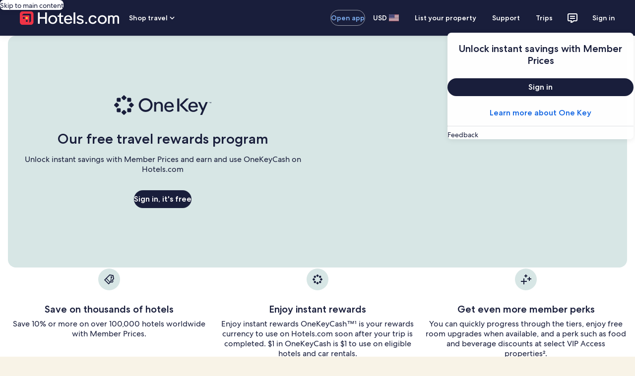

--- FILE ---
content_type: application/javascript
request_url: https://c.travel-assets.com/loyalty-pwa/core.ea5de69d266e7aa2368c.js
body_size: 88886
content:
/*@license For license information please refer to core.licenses.txt*/
(self.__LOADABLE_LOADED_CHUNKS__=self.__LOADABLE_LOADED_CHUNKS__||[]).push([[9114],{31370:function(e,t,n){n.d(t,{Db:function(){return A},Kq:function(){return D},PA:function(){return R},WQ:function(){return M}});var r=n(27813),a=n(96540),o=n(93443),i=0;var u={};function l(e){return u[e]||(u[e]=function(e){if("function"==typeof Symbol)return Symbol(e);var t="__$mobx-react "+e+" ("+i+")";return i++,t}(e)),u[e]}function s(e,t){if(c(e,t))return!0;if("object"!=typeof e||null===e||"object"!=typeof t||null===t)return!1;var n=Object.keys(e),r=Object.keys(t);if(n.length!==r.length)return!1;for(var a=0;a<n.length;a++)if(!Object.hasOwnProperty.call(t,n[a])||!c(e[n[a]],t[n[a]]))return!1;return!0}function c(e,t){return e===t?0!==e||1/e==1/t:e!=e&&t!=t}var f={$$typeof:1,render:1,compare:1,type:1,childContextTypes:1,contextType:1,contextTypes:1,defaultProps:1,getDefaultProps:1,getDerivedStateFromError:1,getDerivedStateFromProps:1,mixins:1,displayName:1,propTypes:1};function d(e,t,n){Object.hasOwnProperty.call(e,t)?e[t]=n:Object.defineProperty(e,t,{enumerable:!1,configurable:!0,writable:!0,value:n})}var h=l("patchMixins"),p=l("patchedDefinition");function v(e,t){for(var n=this,r=arguments.length,a=new Array(r>2?r-2:0),o=2;o<r;o++)a[o-2]=arguments[o];t.locks++;try{var i;return null!=e&&(i=e.apply(this,a)),i}finally{t.locks--,0===t.locks&&t.methods.forEach(function(e){e.apply(n,a)})}}function m(e,t){return function(){for(var n=arguments.length,r=new Array(n),a=0;a<n;a++)r[a]=arguments[a];v.call.apply(v,[this,e,t].concat(r))}}function y(e,t,n){var r=function(e,t){var n=e[h]=e[h]||{},r=n[t]=n[t]||{};return r.locks=r.locks||0,r.methods=r.methods||[],r}(e,t);r.methods.indexOf(n)<0&&r.methods.push(n);var a=Object.getOwnPropertyDescriptor(e,t);if(!a||!a[p]){var o=e[t],i=g(e,t,a?a.enumerable:void 0,r,o);Object.defineProperty(e,t,i)}}function g(e,t,n,r,a){var o,i=m(a,r);return(o={})[p]=!0,o.get=function(){return i},o.set=function(a){if(this===e)i=m(a,r);else{var o=g(this,t,n,r,a);Object.defineProperty(this,t,o)}},o.configurable=!0,o.enumerable=n,o}var b=r.BQ||"$mobx",_=l("isMobXReactObserver"),w=l("isUnmounted"),S=l("skipRender"),k=l("isForcingUpdate");function x(e){var t=e.prototype;if(e[_]){var n=E(t);console.warn("The provided component class ("+n+")\n                has already been declared as an observer component.")}else e[_]=!0;if(t.componentWillReact)throw new Error("The componentWillReact life-cycle event is no longer supported");if(e.__proto__!==a.PureComponent)if(t.shouldComponentUpdate){if(t.shouldComponentUpdate!==C)throw new Error("It is not allowed to use shouldComponentUpdate in observer based components.")}else t.shouldComponentUpdate=C;P(t,"props"),P(t,"state"),e.contextType&&P(t,"context");var r=t.render;if("function"!=typeof r){var i=E(t);throw new Error("[mobx-react] class component ("+i+") is missing `render` method.\n`observer` requires `render` being a function defined on prototype.\n`render = () => {}` or `render = function() {}` is not supported.")}return t.render=function(){return this.render=(0,o.Pe)()?r:O.call(this,r),this.render()},y(t,"componentDidMount",function(){this[w]=!1,this.render[b]||a.Component.prototype.forceUpdate.call(this)}),y(t,"componentWillUnmount",function(){if(!(0,o.Pe)()){var e=this.render[b];if(e)e.dispose(),this.render[b]=null;else{var t=E(this);console.warn("The reactive render of an observer class component ("+t+")\n                was overridden after MobX attached. This may result in a memory leak if the\n                overridden reactive render was not properly disposed.")}this[w]=!0}}),e}function E(e){return e.displayName||e.name||e.constructor&&(e.constructor.displayName||e.constructor.name)||"<component>"}function O(e){var t=this;d(this,S,!1),d(this,k,!1);var n=E(this),o=e.bind(this),i=!1;return function e(){var u;i=!1;var l=null!=(u=e[b])?u:e[b]=function(){var e=new r.qT(n+".render()",function(){if(!i&&(i=!0,!0!==t[w])){var n=!0;try{d(t,k,!0),t[S]||a.Component.prototype.forceUpdate.call(t),n=!1}finally{d(t,k,!1),n&&(e.dispose(),t.render[b]=null)}}});return e.reactComponent=t,e}(),s=void 0,c=void 0;if(l.track(function(){try{c=(0,r.vx)(!1,o)}catch(e){s=e}}),s)throw s;return c}}function C(e,t){return(0,o.Pe)()&&console.warn("[mobx-react] It seems that a re-rendering of a React component is triggered while in static (server-side) mode. Please make sure components are rendered only once server-side."),this.state!==t||!s(this.props,e)}function P(e,t){var n=l("reactProp_"+t+"_valueHolder"),a=l("reactProp_"+t+"_atomHolder");function o(){return this[a]||d(this,a,(0,r.MN)("reactive "+t)),this[a]}Object.defineProperty(e,t,{configurable:!0,enumerable:!0,get:function(){var e=!1;return r.f2&&r.w6&&(e=(0,r.f2)(!0)),o.call(this).reportObserved(),r.f2&&r.w6&&(0,r.w6)(e),this[n]},set:function(e){this[k]||s(this[n],e)?d(this,n,e):(d(this,n,e),d(this,S,!0),o.call(this).reportChanged(),d(this,S,!1))}})}function R(e){return!0===e.isMobxInjector&&console.warn("Mobx observer: You are trying to use `observer` on a component that already has `inject`. Please apply `observer` before applying `inject`"),Object.prototype.isPrototypeOf.call(a.Component,e)||Object.prototype.isPrototypeOf.call(a.PureComponent,e)?x(e):(0,o.PA)(e)}function L(){return L=Object.assign||function(e){for(var t=1;t<arguments.length;t++){var n=arguments[t];for(var r in n)Object.prototype.hasOwnProperty.call(n,r)&&(e[r]=n[r])}return e},L.apply(this,arguments)}var T=["children"],A=a.createContext({});function D(e){var t=e.children,n=function(e,t){if(null==e)return{};var n,r,a={},o=Object.keys(e);for(r=0;r<o.length;r++)n=o[r],t.indexOf(n)>=0||(a[n]=e[n]);return a}(e,T),r=a.useContext(A),o=a.useRef(L({},r,n)).current;return a.createElement(A.Provider,{value:o},t)}function N(e,t,n,r){var o,i,u,l=a.forwardRef(function(n,r){var o=L({},n),i=a.useContext(A);return Object.assign(o,e(i||{},o)||{}),r&&(o.ref=r),a.createElement(t,o)});return r&&(l=R(l)),l.isMobxInjector=!0,o=t,i=l,u=Object.getOwnPropertyNames(Object.getPrototypeOf(o)),Object.getOwnPropertyNames(o).forEach(function(e){f[e]||-1!==u.indexOf(e)||Object.defineProperty(i,e,Object.getOwnPropertyDescriptor(o,e))}),l.wrappedComponent=t,l.displayName=function(e,t){var n,r=e.displayName||e.name||e.constructor&&e.constructor.name||"Component";n=t?"inject-with-"+t+"("+r+")":"inject("+r+")";return n}(t,n),l}function M(){for(var e=arguments.length,t=new Array(e),n=0;n<e;n++)t[n]=arguments[n];if("function"==typeof arguments[0]){var r=arguments[0];return function(e){return N(r,e,r.name,!0)}}return function(e){return N(function(e){return function(t,n){return e.forEach(function(e){if(!(e in n)){if(!(e in t))throw new Error("MobX injector: Store '"+e+"' is not available! Make sure it is provided by some Provider");n[e]=t[e]}}),n}}(t),e,t.join("-"),!1)}}D.displayName="MobXProvider";if(!a.Component)throw new Error("mobx-react requires React to be available");if(!r.sH)throw new Error("mobx-react requires mobx to be available")},27813:function(e,t,n){n.d(t,{BQ:function(){return K},EW:function(){return Ue},Fq:function(){return jn},Gn:function(){return xn},HO:function(){return pn},MN:function(){return Q},O8:function(){return it},OB:function(){return Zn},XI:function(){return zt},f2:function(){return st},h5:function(){return It},jK:function(){return Jt},mJ:function(){return Wt},qT:function(){return kt},sH:function(){return Ne},uz:function(){return Bn},vx:function(){return Ke},w6:function(){return ct},yl:function(){return en}});function r(e){for(var t=arguments.length,n=new Array(t>1?t-1:0),r=1;r<t;r++)n[r-1]=arguments[r];throw new Error("number"==typeof e?"[MobX] minified error nr: "+e+(n.length?" "+n.map(String).join(","):"")+". Find the full error at: https://github.com/mobxjs/mobx/blob/main/packages/mobx/src/errors.ts":"[MobX] "+e)}function a(){return"undefined"!=typeof globalThis?globalThis:window}var o=Object.assign,i=Object.getOwnPropertyDescriptor,u=Object.defineProperty,l=Object.prototype,s=[];Object.freeze(s);var c={};Object.freeze(c);var f="undefined"!=typeof Proxy,d=Object.toString();function h(){f||r("Proxy not available")}function p(e){var t=!1;return function(){if(!t)return t=!0,e.apply(this,arguments)}}var v=function(){};function m(e){return"function"==typeof e}function y(e){switch(typeof e){case"string":case"symbol":case"number":return!0}return!1}function g(e){return null!==e&&"object"==typeof e}function b(e){if(!g(e))return!1;var t=Object.getPrototypeOf(e);if(null==t)return!0;var n=Object.hasOwnProperty.call(t,"constructor")&&t.constructor;return"function"==typeof n&&n.toString()===d}function _(e){var t=null==e?void 0:e.constructor;return!!t&&("GeneratorFunction"===t.name||"GeneratorFunction"===t.displayName)}function w(e,t,n){u(e,t,{enumerable:!1,writable:!0,configurable:!0,value:n})}function S(e,t,n){u(e,t,{enumerable:!1,writable:!1,configurable:!0,value:n})}function k(e,t){var n="isMobX"+e;return t.prototype[n]=!0,function(e){return g(e)&&!0===e[n]}}function x(e){return null!=e&&"[object Map]"===Object.prototype.toString.call(e)}function E(e){return null!=e&&"[object Set]"===Object.prototype.toString.call(e)}var O=void 0!==Object.getOwnPropertySymbols;var C="undefined"!=typeof Reflect&&Reflect.ownKeys?Reflect.ownKeys:O?function(e){return Object.getOwnPropertyNames(e).concat(Object.getOwnPropertySymbols(e))}:Object.getOwnPropertyNames;function P(e){return null===e?null:"object"==typeof e?""+e:e}function R(e,t){return l.hasOwnProperty.call(e,t)}var L=Object.getOwnPropertyDescriptors||function(e){var t={};return C(e).forEach(function(n){t[n]=i(e,n)}),t};function T(e,t){return!!(e&t)}function A(e,t,n){return n?e|=t:e&=~t,e}function D(e,t){(null==t||t>e.length)&&(t=e.length);for(var n=0,r=Array(t);n<t;n++)r[n]=e[n];return r}function N(e,t){for(var n=0;n<t.length;n++){var r=t[n];r.enumerable=r.enumerable||!1,r.configurable=!0,"value"in r&&(r.writable=!0),Object.defineProperty(e,F(r.key),r)}}function M(e,t,n){return t&&N(e.prototype,t),n&&N(e,n),Object.defineProperty(e,"prototype",{writable:!1}),e}function j(e,t){var n="undefined"!=typeof Symbol&&e[Symbol.iterator]||e["@@iterator"];if(n)return(n=n.call(e)).next.bind(n);if(Array.isArray(e)||(n=function(e,t){if(e){if("string"==typeof e)return D(e,t);var n={}.toString.call(e).slice(8,-1);return"Object"===n&&e.constructor&&(n=e.constructor.name),"Map"===n||"Set"===n?Array.from(e):"Arguments"===n||/^(?:Ui|I)nt(?:8|16|32)(?:Clamped)?Array$/.test(n)?D(e,t):void 0}}(e))||t&&e&&"number"==typeof e.length){n&&(e=n);var r=0;return function(){return r>=e.length?{done:!0}:{done:!1,value:e[r++]}}}throw new TypeError("Invalid attempt to iterate non-iterable instance.\nIn order to be iterable, non-array objects must have a [Symbol.iterator]() method.")}function z(){return z=Object.assign?Object.assign.bind():function(e){for(var t=1;t<arguments.length;t++){var n=arguments[t];for(var r in n)({}).hasOwnProperty.call(n,r)&&(e[r]=n[r])}return e},z.apply(null,arguments)}function U(e,t){e.prototype=Object.create(t.prototype),e.prototype.constructor=e,I(e,t)}function I(e,t){return I=Object.setPrototypeOf?Object.setPrototypeOf.bind():function(e,t){return e.__proto__=t,e},I(e,t)}function F(e){var t=function(e,t){if("object"!=typeof e||!e)return e;var n=e[Symbol.toPrimitive];if(void 0!==n){var r=n.call(e,t||"default");if("object"!=typeof r)return r;throw new TypeError("@@toPrimitive must return a primitive value.")}return("string"===t?String:Number)(e)}(e,"string");return"symbol"==typeof t?t:t+""}var B=Symbol("mobx-stored-annotations");function V(e){return Object.assign(function(t,n){if(W(n))return e.decorate_20223_(t,n);H(t,n,e)},e)}function H(e,t,n){R(e,B)||w(e,B,z({},e[B])),function(e){return e.annotationType_===J}(n)||(e[B][t]=n)}function W(e){return"object"==typeof e&&"string"==typeof e.kind}var K=Symbol("mobx administration"),$=function(){function e(e){void 0===e&&(e="Atom"),this.name_=void 0,this.flags_=0,this.observers_=new Set,this.lastAccessedBy_=0,this.lowestObserverState_=Ye.NOT_TRACKING_,this.onBOL=void 0,this.onBUOL=void 0,this.name_=e}var t=e.prototype;return t.onBO=function(){this.onBOL&&this.onBOL.forEach(function(e){return e()})},t.onBUO=function(){this.onBUOL&&this.onBUOL.forEach(function(e){return e()})},t.reportObserved=function(){return wt(this)},t.reportChanged=function(){bt(),St(this),_t()},t.toString=function(){return this.name_},M(e,[{key:"isBeingObserved",get:function(){return T(this.flags_,e.isBeingObservedMask_)},set:function(t){this.flags_=A(this.flags_,e.isBeingObservedMask_,t)}},{key:"isPendingUnobservation",get:function(){return T(this.flags_,e.isPendingUnobservationMask_)},set:function(t){this.flags_=A(this.flags_,e.isPendingUnobservationMask_,t)}},{key:"diffValue",get:function(){return T(this.flags_,e.diffValueMask_)?1:0},set:function(t){this.flags_=A(this.flags_,e.diffValueMask_,1===t)}}])}();$.isBeingObservedMask_=1,$.isPendingUnobservationMask_=2,$.diffValueMask_=4;var q=k("Atom",$);function Q(e,t,n){void 0===t&&(t=v),void 0===n&&(n=v);var r,a=new $(e);return t!==v&&Qt(Kt,a,t,r),n!==v&&qt(a,n),a}var G={identity:function(e,t){return e===t},structural:function(e,t){return br(e,t)},default:function(e,t){return Object.is?Object.is(e,t):e===t?0!==e||1/e==1/t:e!=e&&t!=t},shallow:function(e,t){return br(e,t,1)}};function X(e,t,n){return fn(e)?e:Array.isArray(e)?Ne.array(e,{name:n}):b(e)?Ne.object(e,void 0,{name:n}):x(e)?Ne.map(e,{name:n}):E(e)?Ne.set(e,{name:n}):"function"!=typeof e||Ft(e)||sn(e)?e:_(e)?un(e):Ut(n,e)}function Y(e){return e}var J="override";function Z(e,t){return{annotationType_:e,options_:t,make_:ee,extend_:te,decorate_20223_:ne}}function ee(e,t,n,r){var a;if(null!=(a=this.options_)&&a.bound)return null===this.extend_(e,t,n,!1)?0:1;if(r===e.target_)return null===this.extend_(e,t,n,!1)?0:2;if(Ft(n.value))return 1;var o=re(e,this,t,n,!1);return u(r,t,o),2}function te(e,t,n,r){var a=re(e,this,t,n);return e.defineProperty_(t,a,r)}function ne(e,t){var n,a=t.kind,o=t.name,i=t.addInitializer,u=this,l=function(e){var t,n,r,a;return He(null!=(t=null==(n=u.options_)?void 0:n.name)?t:o.toString(),e,null!=(r=null==(a=u.options_)?void 0:a.autoAction)&&r)};return"field"==a?function(e){var t,n=e;return Ft(n)||(n=l(n)),null!=(t=u.options_)&&t.bound&&((n=n.bind(this)).isMobxAction=!0),n}:"method"==a?(Ft(e)||(e=l(e)),null!=(n=this.options_)&&n.bound&&i(function(){var e=this,t=e[o].bind(e);t.isMobxAction=!0,e[o]=t}),e):void r("Cannot apply '"+u.annotationType_+"' to '"+String(o)+"' (kind: "+a+"):\n'"+u.annotationType_+"' can only be used on properties with a function value.")}function re(e,t,n,r,a){var o,i,u,l,s,c,f,d;void 0===a&&(a=vt.safeDescriptors),d=r,t.annotationType_,d.value;var h,p=r.value;null!=(o=t.options_)&&o.bound&&(p=p.bind(null!=(h=e.proxy_)?h:e.target_));return{value:He(null!=(i=null==(u=t.options_)?void 0:u.name)?i:n.toString(),p,null!=(l=null==(s=t.options_)?void 0:s.autoAction)&&l,null!=(c=t.options_)&&c.bound?null!=(f=e.proxy_)?f:e.target_:void 0),configurable:!a||e.isPlainObject_,enumerable:!1,writable:!a}}function ae(e,t){return{annotationType_:e,options_:t,make_:oe,extend_:ie,decorate_20223_:ue}}function oe(e,t,n,r){var a;if(r===e.target_)return null===this.extend_(e,t,n,!1)?0:2;if(null!=(a=this.options_)&&a.bound&&(!R(e.target_,t)||!sn(e.target_[t]))&&null===this.extend_(e,t,n,!1))return 0;if(sn(n.value))return 1;var o=le(e,this,t,n,!1,!1);return u(r,t,o),2}function ie(e,t,n,r){var a,o=le(e,this,t,n,null==(a=this.options_)?void 0:a.bound);return e.defineProperty_(t,o,r)}function ue(e,t){var n;var r=t.name,a=t.addInitializer;return sn(e)||(e=un(e)),null!=(n=this.options_)&&n.bound&&a(function(){var e=this,t=e[r].bind(e);t.isMobXFlow=!0,e[r]=t}),e}function le(e,t,n,r,a,o){var i;void 0===o&&(o=vt.safeDescriptors),i=r,t.annotationType_,i.value;var u,l=r.value;(sn(l)||(l=un(l)),a)&&((l=l.bind(null!=(u=e.proxy_)?u:e.target_)).isMobXFlow=!0);return{value:l,configurable:!o||e.isPlainObject_,enumerable:!1,writable:!o}}function se(e,t){return{annotationType_:e,options_:t,make_:ce,extend_:fe,decorate_20223_:de}}function ce(e,t,n){return null===this.extend_(e,t,n,!1)?0:1}function fe(e,t,n,r){return function(e,t,n,r){t.annotationType_,r.get;0}(0,this,0,n),e.defineComputedProperty_(t,z({},this.options_,{get:n.get,set:n.set}),r)}function de(e,t){var n=this,r=t.name;return(0,t.addInitializer)(function(){var t=Xn(this)[K],a=z({},n.options_,{get:e,context:this});a.name||(a.name="ObservableObject."+r.toString()),t.values_.set(r,new Xe(a))}),function(){return this[K].getObservablePropValue_(r)}}function he(e,t){return{annotationType_:e,options_:t,make_:pe,extend_:ve,decorate_20223_:me}}function pe(e,t,n){return null===this.extend_(e,t,n,!1)?0:1}function ve(e,t,n,r){var a,o;return function(e,t){t.annotationType_;0}(0,this),e.defineObservableProperty_(t,n.value,null!=(a=null==(o=this.options_)?void 0:o.enhancer)?a:X,r)}function me(e,t){var n=this,r=t.kind,a=t.name,o=new WeakSet;function i(e,t){var r,i,u=Xn(e)[K],l=new Qe(t,null!=(r=null==(i=n.options_)?void 0:i.enhancer)?r:X,"ObservableObject."+a.toString(),!1);u.values_.set(a,l),o.add(e)}if("accessor"==r)return{get:function(){return o.has(this)||i(this,e.get.call(this)),this[K].getObservablePropValue_(a)},set:function(e){return o.has(this)||i(this,e),this[K].setObservablePropValue_(a,e)},init:function(e){return o.has(this)||i(this,e),e}}}var ye="true",ge=be();function be(e){return{annotationType_:ye,options_:e,make_:_e,extend_:we,decorate_20223_:Se}}function _e(e,t,n,r){var a,o,i,l;if(n.get)return Ue.make_(e,t,n,r);if(n.set){var s=He(t.toString(),n.set);return r===e.target_?null===e.defineProperty_(t,{configurable:!vt.safeDescriptors||e.isPlainObject_,set:s})?0:2:(u(r,t,{configurable:!0,set:s}),2)}if(r!==e.target_&&"function"==typeof n.value)return _(n.value)?(null!=(l=this.options_)&&l.autoBind?un.bound:un).make_(e,t,n,r):(null!=(i=this.options_)&&i.autoBind?Ut.bound:Ut).make_(e,t,n,r);var c,f=!1===(null==(a=this.options_)?void 0:a.deep)?Ne.ref:Ne;"function"==typeof n.value&&null!=(o=this.options_)&&o.autoBind&&(n.value=n.value.bind(null!=(c=e.proxy_)?c:e.target_));return f.make_(e,t,n,r)}function we(e,t,n,r){var a,o,i;if(n.get)return Ue.extend_(e,t,n,r);if(n.set)return e.defineProperty_(t,{configurable:!vt.safeDescriptors||e.isPlainObject_,set:He(t.toString(),n.set)},r);"function"==typeof n.value&&null!=(a=this.options_)&&a.autoBind&&(n.value=n.value.bind(null!=(i=e.proxy_)?i:e.target_));return(!1===(null==(o=this.options_)?void 0:o.deep)?Ne.ref:Ne).extend_(e,t,n,r)}function Se(e,t){r("'"+this.annotationType_+"' cannot be used as a decorator")}var ke={deep:!0,name:void 0,defaultDecorator:void 0,proxy:!0};function xe(e){return e||ke}Object.freeze(ke);var Ee=he("observable"),Oe=he("observable.ref",{enhancer:Y}),Ce=he("observable.shallow",{enhancer:function(e,t,n){return null==e||Zn(e)||jn(e)||Bn(e)||Kn(e)?e:Array.isArray(e)?Ne.array(e,{name:n,deep:!1}):b(e)?Ne.object(e,void 0,{name:n,deep:!1}):x(e)?Ne.map(e,{name:n,deep:!1}):E(e)?Ne.set(e,{name:n,deep:!1}):void 0}}),Pe=he("observable.struct",{enhancer:function(e,t){return br(e,t)?t:e}}),Re=V(Ee);function Le(e){return!0===e.deep?X:!1===e.deep?Y:(t=e.defaultDecorator)&&null!=(n=null==(r=t.options_)?void 0:r.enhancer)?n:X;var t,n,r}function Te(e,t,n){return W(t)?Ee.decorate_20223_(e,t):y(t)?void H(e,t,Ee):fn(e)?e:b(e)?Ne.object(e,t,n):Array.isArray(e)?Ne.array(e,t):x(e)?Ne.map(e,t):E(e)?Ne.set(e,t):"object"==typeof e&&null!==e?e:Ne.box(e,t)}o(Te,Re);var Ae,De,Ne=o(Te,{box:function(e,t){var n=xe(t);return new Qe(e,Le(n),n.name,!0,n.equals)},array:function(e,t){var n=xe(t);return(!1===vt.useProxies||!1===n.proxy?dr:Rn)(e,Le(n),n.name)},map:function(e,t){var n=xe(t);return new Fn(e,Le(n),n.name)},set:function(e,t){var n=xe(t);return new Wn(e,Le(n),n.name)},object:function(e,t,n){return mr(function(){return Zt(!1===vt.useProxies||!1===(null==n?void 0:n.proxy)?Xn({},n):function(e,t){var n,r;return h(),e=Xn(e,t),null!=(r=(n=e[K]).proxy_)?r:n.proxy_=new Proxy(e,yn)}({},n),e,t)})},ref:V(Oe),shallow:V(Ce),deep:Re,struct:V(Pe)}),Me="computed",je=se(Me),ze=se("computed.struct",{equals:G.structural}),Ue=function(e,t){if(W(t))return je.decorate_20223_(e,t);if(y(t))return H(e,t,je);if(b(e))return V(se(Me,e));var n=b(t)?t:{};return n.get=e,n.name||(n.name=e.name||""),new Xe(n)};Object.assign(Ue,je),Ue.struct=V(ze);var Ie=0,Fe=1,Be=null!=(Ae=null==(De=i(function(){},"name"))?void 0:De.configurable)&&Ae,Ve={value:"action",configurable:!0,writable:!1,enumerable:!1};function He(e,t,n,r){function a(){return We(e,n,t,r||this,arguments)}return void 0===n&&(n=!1),a.isMobxAction=!0,a.toString=function(){return t.toString()},Be&&(Ve.value=e,u(a,"name",Ve)),a}function We(e,t,n,a,o){var i=function(e,t){var n=!1,r=0;0;var a=vt.trackingDerivation,o=!t||!a;bt();var i=vt.allowStateChanges;o&&(ut(),i=$e(!0));var u=st(!0),l={runAsAction_:o,prevDerivation_:a,prevAllowStateChanges_:i,prevAllowStateReads_:u,notifySpy_:n,startTime_:r,actionId_:Fe++,parentActionId_:Ie};return Ie=l.actionId_,l}(0,t);try{return n.apply(a,o)}catch(u){throw i.error_=u,u}finally{!function(e){Ie!==e.actionId_&&r(30);Ie=e.parentActionId_,void 0!==e.error_&&(vt.suppressReactionErrors=!0);qe(e.prevAllowStateChanges_),ct(e.prevAllowStateReads_),_t(),e.runAsAction_&&lt(e.prevDerivation_);0;vt.suppressReactionErrors=!1}(i)}}function Ke(e,t){var n=$e(e);try{return t()}finally{qe(n)}}function $e(e){var t=vt.allowStateChanges;return vt.allowStateChanges=e,t}function qe(e){vt.allowStateChanges=e}var Qe=function(e){function t(t,n,r,a,o){var i;return void 0===r&&(r="ObservableValue"),void 0===a&&(a=!0),void 0===o&&(o=G.default),(i=e.call(this,r)||this).enhancer=void 0,i.name_=void 0,i.equals=void 0,i.hasUnreportedChange_=!1,i.interceptors_=void 0,i.changeListeners_=void 0,i.value_=void 0,i.dehancer=void 0,i.enhancer=n,i.name_=r,i.equals=o,i.value_=n(t,void 0,r),i}U(t,e);var n=t.prototype;return n.dehanceValue=function(e){return void 0!==this.dehancer?this.dehancer(e):e},n.set=function(e){this.value_;if((e=this.prepareNewValue_(e))!==vt.UNCHANGED){0,this.setNewValue_(e)}},n.prepareNewValue_=function(e){if(rt(this),gn(this)){var t=_n(this,{object:this,type:On,newValue:e});if(!t)return vt.UNCHANGED;e=t.newValue}return e=this.enhancer(e,this.value_,this.name_),this.equals(this.value_,e)?vt.UNCHANGED:e},n.setNewValue_=function(e){var t=this.value_;this.value_=e,this.reportChanged(),wn(this)&&kn(this,{type:On,object:this,newValue:e,oldValue:t})},n.get=function(){return this.reportObserved(),this.dehanceValue(this.value_)},n.intercept_=function(e){return bn(this,e)},n.observe_=function(e,t){return t&&e({observableKind:"value",debugObjectName:this.name_,object:this,type:On,newValue:this.value_,oldValue:void 0}),Sn(this,e)},n.raw=function(){return this.value_},n.toJSON=function(){return this.get()},n.toString=function(){return this.name_+"["+this.value_+"]"},n.valueOf=function(){return P(this.get())},n[Symbol.toPrimitive]=function(){return this.valueOf()},t}($),Ge=k("ObservableValue",Qe),Xe=function(){function e(e){this.dependenciesState_=Ye.NOT_TRACKING_,this.observing_=[],this.newObserving_=null,this.observers_=new Set,this.runId_=0,this.lastAccessedBy_=0,this.lowestObserverState_=Ye.UP_TO_DATE_,this.unboundDepsCount_=0,this.value_=new et(null),this.name_=void 0,this.triggeredBy_=void 0,this.flags_=0,this.derivation=void 0,this.setter_=void 0,this.isTracing_=Je.NONE,this.scope_=void 0,this.equals_=void 0,this.requiresReaction_=void 0,this.keepAlive_=void 0,this.onBOL=void 0,this.onBUOL=void 0,e.get||r(31),this.derivation=e.get,this.name_=e.name||"ComputedValue",e.set&&(this.setter_=He("ComputedValue-setter",e.set)),this.equals_=e.equals||(e.compareStructural||e.struct?G.structural:G.default),this.scope_=e.context,this.requiresReaction_=e.requiresReaction,this.keepAlive_=!!e.keepAlive}var t=e.prototype;return t.onBecomeStale_=function(){!function(e){if(e.lowestObserverState_!==Ye.UP_TO_DATE_)return;e.lowestObserverState_=Ye.POSSIBLY_STALE_,e.observers_.forEach(function(e){e.dependenciesState_===Ye.UP_TO_DATE_&&(e.dependenciesState_=Ye.POSSIBLY_STALE_,e.onBecomeStale_())})}(this)},t.onBO=function(){this.onBOL&&this.onBOL.forEach(function(e){return e()})},t.onBUO=function(){this.onBUOL&&this.onBUOL.forEach(function(e){return e()})},t.get=function(){if(this.isComputing&&r(32,this.name_,this.derivation),0!==vt.inBatch||0!==this.observers_.size||this.keepAlive_){if(wt(this),nt(this)){var e=vt.trackingContext;this.keepAlive_&&!e&&(vt.trackingContext=this),this.trackAndCompute()&&function(e){if(e.lowestObserverState_===Ye.STALE_)return;e.lowestObserverState_=Ye.STALE_,e.observers_.forEach(function(t){t.dependenciesState_===Ye.POSSIBLY_STALE_?t.dependenciesState_=Ye.STALE_:t.dependenciesState_===Ye.UP_TO_DATE_&&(e.lowestObserverState_=Ye.UP_TO_DATE_)})}(this),vt.trackingContext=e}}else nt(this)&&(this.warnAboutUntrackedRead_(),bt(),this.value_=this.computeValue_(!1),_t());var t=this.value_;if(tt(t))throw t.cause;return t},t.set=function(e){if(this.setter_){this.isRunningSetter&&r(33,this.name_),this.isRunningSetter=!0;try{this.setter_.call(this.scope_,e)}finally{this.isRunningSetter=!1}}else r(34,this.name_)},t.trackAndCompute=function(){var e=this.value_,t=this.dependenciesState_===Ye.NOT_TRACKING_,n=this.computeValue_(!0),r=t||tt(e)||tt(n)||!this.equals_(e,n);return r&&(this.value_=n),r},t.computeValue_=function(e){this.isComputing=!0;var t,n=$e(!1);if(e)t=at(this,this.derivation,this.scope_);else if(!0===vt.disableErrorBoundaries)t=this.derivation.call(this.scope_);else try{t=this.derivation.call(this.scope_)}catch(r){t=new et(r)}return qe(n),this.isComputing=!1,t},t.suspend_=function(){this.keepAlive_||(ot(this),this.value_=void 0)},t.observe_=function(e,t){var n=this,r=!0,a=void 0;return Bt(function(){var o=n.get();if(!r||t){var i=ut();e({observableKind:"computed",debugObjectName:n.name_,type:On,object:n,newValue:o,oldValue:a}),lt(i)}r=!1,a=o})},t.warnAboutUntrackedRead_=function(){},t.toString=function(){return this.name_+"["+this.derivation.toString()+"]"},t.valueOf=function(){return P(this.get())},t[Symbol.toPrimitive]=function(){return this.valueOf()},M(e,[{key:"isComputing",get:function(){return T(this.flags_,e.isComputingMask_)},set:function(t){this.flags_=A(this.flags_,e.isComputingMask_,t)}},{key:"isRunningSetter",get:function(){return T(this.flags_,e.isRunningSetterMask_)},set:function(t){this.flags_=A(this.flags_,e.isRunningSetterMask_,t)}},{key:"isBeingObserved",get:function(){return T(this.flags_,e.isBeingObservedMask_)},set:function(t){this.flags_=A(this.flags_,e.isBeingObservedMask_,t)}},{key:"isPendingUnobservation",get:function(){return T(this.flags_,e.isPendingUnobservationMask_)},set:function(t){this.flags_=A(this.flags_,e.isPendingUnobservationMask_,t)}},{key:"diffValue",get:function(){return T(this.flags_,e.diffValueMask_)?1:0},set:function(t){this.flags_=A(this.flags_,e.diffValueMask_,1===t)}}])}();Xe.isComputingMask_=1,Xe.isRunningSetterMask_=2,Xe.isBeingObservedMask_=4,Xe.isPendingUnobservationMask_=8,Xe.diffValueMask_=16;var Ye,Je,Ze=k("ComputedValue",Xe);!function(e){e[e.NOT_TRACKING_=-1]="NOT_TRACKING_",e[e.UP_TO_DATE_=0]="UP_TO_DATE_",e[e.POSSIBLY_STALE_=1]="POSSIBLY_STALE_",e[e.STALE_=2]="STALE_"}(Ye||(Ye={})),function(e){e[e.NONE=0]="NONE",e[e.LOG=1]="LOG",e[e.BREAK=2]="BREAK"}(Je||(Je={}));var et=function(e){this.cause=void 0,this.cause=e};function tt(e){return e instanceof et}function nt(e){switch(e.dependenciesState_){case Ye.UP_TO_DATE_:return!1;case Ye.NOT_TRACKING_:case Ye.STALE_:return!0;case Ye.POSSIBLY_STALE_:for(var t=st(!0),n=ut(),r=e.observing_,a=r.length,o=0;o<a;o++){var i=r[o];if(Ze(i)){if(vt.disableErrorBoundaries)i.get();else try{i.get()}catch(u){return lt(n),ct(t),!0}if(e.dependenciesState_===Ye.STALE_)return lt(n),ct(t),!0}}return ft(e),lt(n),ct(t),!1}}function rt(e){}function at(e,t,n){var r=st(!0);ft(e),e.newObserving_=new Array(0===e.runId_?100:e.observing_.length),e.unboundDepsCount_=0,e.runId_=++vt.runId;var a,o=vt.trackingDerivation;if(vt.trackingDerivation=e,vt.inBatch++,!0===vt.disableErrorBoundaries)a=t.call(n);else try{a=t.call(n)}catch(i){a=new et(i)}return vt.inBatch--,vt.trackingDerivation=o,function(e){for(var t=e.observing_,n=e.observing_=e.newObserving_,r=Ye.UP_TO_DATE_,a=0,o=e.unboundDepsCount_,i=0;i<o;i++){var u=n[i];0===u.diffValue&&(u.diffValue=1,a!==i&&(n[a]=u),a++),u.dependenciesState_>r&&(r=u.dependenciesState_)}n.length=a,e.newObserving_=null,o=t.length;for(;o--;){var l=t[o];0===l.diffValue&&yt(l,e),l.diffValue=0}for(;a--;){var s=n[a];1===s.diffValue&&(s.diffValue=0,mt(s,e))}r!==Ye.UP_TO_DATE_&&(e.dependenciesState_=r,e.onBecomeStale_())}(e),ct(r),a}function ot(e){var t=e.observing_;e.observing_=[];for(var n=t.length;n--;)yt(t[n],e);e.dependenciesState_=Ye.NOT_TRACKING_}function it(e){var t=ut();try{return e()}finally{lt(t)}}function ut(){var e=vt.trackingDerivation;return vt.trackingDerivation=null,e}function lt(e){vt.trackingDerivation=e}function st(e){var t=vt.allowStateReads;return vt.allowStateReads=e,t}function ct(e){vt.allowStateReads=e}function ft(e){if(e.dependenciesState_!==Ye.UP_TO_DATE_){e.dependenciesState_=Ye.UP_TO_DATE_;for(var t=e.observing_,n=t.length;n--;)t[n].lowestObserverState_=Ye.UP_TO_DATE_}}var dt=function(){this.version=6,this.UNCHANGED={},this.trackingDerivation=null,this.trackingContext=null,this.runId=0,this.mobxGuid=0,this.inBatch=0,this.pendingUnobservations=[],this.pendingReactions=[],this.isRunningReactions=!1,this.allowStateChanges=!1,this.allowStateReads=!0,this.enforceActions=!0,this.spyListeners=[],this.globalReactionErrorHandlers=[],this.computedRequiresReaction=!1,this.reactionRequiresObservable=!1,this.observableRequiresReaction=!1,this.disableErrorBoundaries=!1,this.suppressReactionErrors=!1,this.useProxies=!0,this.verifyProxies=!1,this.safeDescriptors=!0},ht=!0,pt=!1,vt=function(){var e=a();return e.__mobxInstanceCount>0&&!e.__mobxGlobals&&(ht=!1),e.__mobxGlobals&&e.__mobxGlobals.version!==(new dt).version&&(ht=!1),ht?e.__mobxGlobals?(e.__mobxInstanceCount+=1,e.__mobxGlobals.UNCHANGED||(e.__mobxGlobals.UNCHANGED={}),e.__mobxGlobals):(e.__mobxInstanceCount=1,e.__mobxGlobals=new dt):(setTimeout(function(){pt||r(35)},1),new dt)}();function mt(e,t){e.observers_.add(t),e.lowestObserverState_>t.dependenciesState_&&(e.lowestObserverState_=t.dependenciesState_)}function yt(e,t){e.observers_.delete(t),0===e.observers_.size&&gt(e)}function gt(e){!1===e.isPendingUnobservation&&(e.isPendingUnobservation=!0,vt.pendingUnobservations.push(e))}function bt(){vt.inBatch++}function _t(){if(0===--vt.inBatch){Ot();for(var e=vt.pendingUnobservations,t=0;t<e.length;t++){var n=e[t];n.isPendingUnobservation=!1,0===n.observers_.size&&(n.isBeingObserved&&(n.isBeingObserved=!1,n.onBUO()),n instanceof Xe&&n.suspend_())}vt.pendingUnobservations=[]}}function wt(e){var t=vt.trackingDerivation;return null!==t?(t.runId_!==e.lastAccessedBy_&&(e.lastAccessedBy_=t.runId_,t.newObserving_[t.unboundDepsCount_++]=e,!e.isBeingObserved&&vt.trackingContext&&(e.isBeingObserved=!0,e.onBO())),e.isBeingObserved):(0===e.observers_.size&&vt.inBatch>0&&gt(e),!1)}function St(e){e.lowestObserverState_!==Ye.STALE_&&(e.lowestObserverState_=Ye.STALE_,e.observers_.forEach(function(e){e.dependenciesState_===Ye.UP_TO_DATE_&&e.onBecomeStale_(),e.dependenciesState_=Ye.STALE_}))}var kt=function(){function e(e,t,n,r){void 0===e&&(e="Reaction"),this.name_=void 0,this.onInvalidate_=void 0,this.errorHandler_=void 0,this.requiresObservable_=void 0,this.observing_=[],this.newObserving_=[],this.dependenciesState_=Ye.NOT_TRACKING_,this.runId_=0,this.unboundDepsCount_=0,this.flags_=0,this.isTracing_=Je.NONE,this.name_=e,this.onInvalidate_=t,this.errorHandler_=n,this.requiresObservable_=r}var t=e.prototype;return t.onBecomeStale_=function(){this.schedule_()},t.schedule_=function(){this.isScheduled||(this.isScheduled=!0,vt.pendingReactions.push(this),Ot())},t.runReaction_=function(){if(!this.isDisposed){bt(),this.isScheduled=!1;var e=vt.trackingContext;if(vt.trackingContext=this,nt(this)){this.isTrackPending=!0;try{this.onInvalidate_()}catch(t){this.reportExceptionInDerivation_(t)}}vt.trackingContext=e,_t()}},t.track=function(e){if(!this.isDisposed){bt();0,this.isRunning=!0;var t=vt.trackingContext;vt.trackingContext=this;var n=at(this,e,void 0);vt.trackingContext=t,this.isRunning=!1,this.isTrackPending=!1,this.isDisposed&&ot(this),tt(n)&&this.reportExceptionInDerivation_(n.cause),_t()}},t.reportExceptionInDerivation_=function(e){var t=this;if(this.errorHandler_)this.errorHandler_(e,this);else{if(vt.disableErrorBoundaries)throw e;var n="[mobx] uncaught error in '"+this+"'";vt.suppressReactionErrors||console.error(n,e),vt.globalReactionErrorHandlers.forEach(function(n){return n(e,t)})}},t.dispose=function(){this.isDisposed||(this.isDisposed=!0,this.isRunning||(bt(),ot(this),_t()))},t.getDisposer_=function(e){var t=this,n=function n(){t.dispose(),null==e||null==e.removeEventListener||e.removeEventListener("abort",n)};return null==e||null==e.addEventListener||e.addEventListener("abort",n),n[K]=this,n},t.toString=function(){return"Reaction["+this.name_+"]"},t.trace=function(e){void 0===e&&(e=!1)},M(e,[{key:"isDisposed",get:function(){return T(this.flags_,e.isDisposedMask_)},set:function(t){this.flags_=A(this.flags_,e.isDisposedMask_,t)}},{key:"isScheduled",get:function(){return T(this.flags_,e.isScheduledMask_)},set:function(t){this.flags_=A(this.flags_,e.isScheduledMask_,t)}},{key:"isTrackPending",get:function(){return T(this.flags_,e.isTrackPendingMask_)},set:function(t){this.flags_=A(this.flags_,e.isTrackPendingMask_,t)}},{key:"isRunning",get:function(){return T(this.flags_,e.isRunningMask_)},set:function(t){this.flags_=A(this.flags_,e.isRunningMask_,t)}},{key:"diffValue",get:function(){return T(this.flags_,e.diffValueMask_)?1:0},set:function(t){this.flags_=A(this.flags_,e.diffValueMask_,1===t)}}])}();kt.isDisposedMask_=1,kt.isScheduledMask_=2,kt.isTrackPendingMask_=4,kt.isRunningMask_=8,kt.diffValueMask_=16;var xt=100,Et=function(e){return e()};function Ot(){vt.inBatch>0||vt.isRunningReactions||Et(Ct)}function Ct(){vt.isRunningReactions=!0;for(var e=vt.pendingReactions,t=0;e.length>0;){++t===xt&&(console.error("[mobx] cycle in reaction: "+e[0]),e.splice(0));for(var n=e.splice(0),r=0,a=n.length;r<a;r++)n[r].runReaction_()}vt.isRunningReactions=!1}var Pt=k("Reaction",kt);var Rt="action",Lt="autoAction",Tt="<unnamed action>",At=Z(Rt),Dt=Z("action.bound",{bound:!0}),Nt=Z(Lt,{autoAction:!0}),Mt=Z("autoAction.bound",{autoAction:!0,bound:!0});function jt(e){return function(t,n){return m(t)?He(t.name||Tt,t,e):m(n)?He(t,n,e):W(n)?(e?Nt:At).decorate_20223_(t,n):y(n)?H(t,n,e?Nt:At):y(t)?V(Z(e?Lt:Rt,{name:t,autoAction:e})):void 0}}var zt=jt(!1);Object.assign(zt,At);var Ut=jt(!0);function It(e){return We(e.name,!1,e,this,void 0)}function Ft(e){return m(e)&&!0===e.isMobxAction}function Bt(e,t){var n,r,a,o;void 0===t&&(t=c);var i,u=null!=(n=null==(r=t)?void 0:r.name)?n:"Autorun";if(!t.scheduler&&!t.delay)i=new kt(u,function(){this.track(f)},t.onError,t.requiresObservable);else{var l=Ht(t),s=!1;i=new kt(u,function(){s||(s=!0,l(function(){s=!1,i.isDisposed||i.track(f)}))},t.onError,t.requiresObservable)}function f(){e(i)}return null!=(a=t)&&null!=(a=a.signal)&&a.aborted||i.schedule_(),i.getDisposer_(null==(o=t)?void 0:o.signal)}Object.assign(Ut,Nt),zt.bound=V(Dt),Ut.bound=V(Mt);var Vt=function(e){return e()};function Ht(e){return e.scheduler?e.scheduler:e.delay?function(t){return setTimeout(t,e.delay)}:Vt}function Wt(e,t,n){var r,a,o;void 0===n&&(n=c);var i,u,l,s=null!=(r=n.name)?r:"Reaction",f=zt(s,n.onError?(i=n.onError,u=t,function(){try{return u.apply(this,arguments)}catch(e){i.call(this,e)}}):t),d=!n.scheduler&&!n.delay,h=Ht(n),p=!0,v=!1,m=n.compareStructural?G.structural:n.equals||G.default,y=new kt(s,function(){p||d?g():v||(v=!0,h(g))},n.onError,n.requiresObservable);function g(){if(v=!1,!y.isDisposed){var t=!1,r=l;y.track(function(){var n=Ke(!1,function(){return e(y)});t=p||!m(l,n),l=n}),(p&&n.fireImmediately||!p&&t)&&f(l,r,y),p=!1}}return null!=(a=n)&&null!=(a=a.signal)&&a.aborted||y.schedule_(),y.getDisposer_(null==(o=n)?void 0:o.signal)}var Kt="onBO",$t="onBUO";function qt(e,t,n){return Qt($t,e,t,n)}function Qt(e,t,n,r){var a="function"==typeof r?hr(t,n):hr(t),o=m(r)?r:n,i=e+"L";return a[i]?a[i].add(o):a[i]=new Set([o]),function(){var e=a[i];e&&(e.delete(o),0===e.size&&delete a[i])}}var Gt="never",Xt="always",Yt="observed";function Jt(e){!0===e.isolateGlobalState&&function(){if((vt.pendingReactions.length||vt.inBatch||vt.isRunningReactions)&&r(36),pt=!0,ht){var e=a();0===--e.__mobxInstanceCount&&(e.__mobxGlobals=void 0),vt=new dt}}();var t,n,o=e.useProxies,i=e.enforceActions;if(void 0!==o&&(vt.useProxies=o===Xt||o!==Gt&&"undefined"!=typeof Proxy),"ifavailable"===o&&(vt.verifyProxies=!0),void 0!==i){var u=i===Xt?Xt:i===Yt;vt.enforceActions=u,vt.allowStateChanges=!0!==u&&u!==Xt}["computedRequiresReaction","reactionRequiresObservable","observableRequiresReaction","disableErrorBoundaries","safeDescriptors"].forEach(function(t){t in e&&(vt[t]=!!e[t])}),vt.allowStateReads=!vt.observableRequiresReaction,e.reactionScheduler&&(t=e.reactionScheduler,n=Et,Et=function(e){return t(function(){return n(e)})})}function Zt(e,t,n,r){var a=L(t);return mr(function(){var t=Xn(e,r)[K];C(a).forEach(function(e){t.extend_(e,a[e],!n||(!(e in n)||n[e]))})}),e}function en(e,t){return tn(hr(e,t))}function tn(e){var t,n={name:e.name_};return e.observing_&&e.observing_.length>0&&(n.dependencies=(t=e.observing_,Array.from(new Set(t))).map(tn)),n}var nn=0;function rn(){this.message="FLOW_CANCELLED"}rn.prototype=Object.create(Error.prototype);var an=ae("flow"),on=ae("flow.bound",{bound:!0}),un=Object.assign(function(e,t){if(W(t))return an.decorate_20223_(e,t);if(y(t))return H(e,t,an);var n=e,r=n.name||"<unnamed flow>",a=function(){var e,t=arguments,a=++nn,o=zt(r+" - runid: "+a+" - init",n).apply(this,t),i=void 0,u=new Promise(function(t,n){var u=0;function l(e){var t;i=void 0;try{t=zt(r+" - runid: "+a+" - yield "+u++,o.next).call(o,e)}catch(l){return n(l)}c(t)}function s(e){var t;i=void 0;try{t=zt(r+" - runid: "+a+" - yield "+u++,o.throw).call(o,e)}catch(l){return n(l)}c(t)}function c(e){if(!m(null==e?void 0:e.then))return e.done?t(e.value):(i=Promise.resolve(e.value)).then(l,s);e.then(c,n)}e=n,l(void 0)});return u.cancel=zt(r+" - runid: "+a+" - cancel",function(){try{i&&ln(i);var t=o.return(void 0),n=Promise.resolve(t.value);n.then(v,v),ln(n),e(new rn)}catch(r){e(r)}}),u};return a.isMobXFlow=!0,a},an);function ln(e){m(e.cancel)&&e.cancel()}function sn(e){return!0===(null==e?void 0:e.isMobXFlow)}function cn(e,t){return!!e&&(void 0!==t?!!Zn(e)&&e[K].values_.has(t):Zn(e)||!!e[K]||q(e)||Pt(e)||Ze(e))}function fn(e){return cn(e)}function dn(e,t,n){return e.set(t,n),n}function hn(e,t){if(null==e||"object"!=typeof e||e instanceof Date||!fn(e))return e;if(Ge(e)||Ze(e))return hn(e.get(),t);if(t.has(e))return t.get(e);if(jn(e)){var n=dn(t,e,new Array(e.length));return e.forEach(function(e,r){n[r]=hn(e,t)}),n}if(Kn(e)){var a=dn(t,e,new Set);return e.forEach(function(e){a.add(hn(e,t))}),a}if(Bn(e)){var o=dn(t,e,new Map);return e.forEach(function(e,n){o.set(n,hn(e,t))}),o}var i=dn(t,e,{});return function(e){if(Zn(e))return e[K].ownKeys_();r(38)}(e).forEach(function(n){l.propertyIsEnumerable.call(e,n)&&(i[n]=hn(e[n],t))}),i}function pn(e,t){return hn(e,new Map)}function vn(e,t){void 0===t&&(t=void 0),bt();try{return e.apply(t)}finally{_t()}}function mn(e){return e[K]}un.bound=V(on);var yn={has:function(e,t){return mn(e).has_(t)},get:function(e,t){return mn(e).get_(t)},set:function(e,t,n){var r;return!!y(t)&&(null==(r=mn(e).set_(t,n,!0))||r)},deleteProperty:function(e,t){var n;return!!y(t)&&(null==(n=mn(e).delete_(t,!0))||n)},defineProperty:function(e,t,n){var r;return null==(r=mn(e).defineProperty_(t,n))||r},ownKeys:function(e){return mn(e).ownKeys_()},preventExtensions:function(e){r(13)}};function gn(e){return void 0!==e.interceptors_&&e.interceptors_.length>0}function bn(e,t){var n=e.interceptors_||(e.interceptors_=[]);return n.push(t),p(function(){var e=n.indexOf(t);-1!==e&&n.splice(e,1)})}function _n(e,t){var n=ut();try{for(var a=[].concat(e.interceptors_||[]),o=0,i=a.length;o<i&&((t=a[o](t))&&!t.type&&r(14),t);o++);return t}finally{lt(n)}}function wn(e){return void 0!==e.changeListeners_&&e.changeListeners_.length>0}function Sn(e,t){var n=e.changeListeners_||(e.changeListeners_=[]);return n.push(t),p(function(){var e=n.indexOf(t);-1!==e&&n.splice(e,1)})}function kn(e,t){var n=ut(),r=e.changeListeners_;if(r){for(var a=0,o=(r=r.slice()).length;a<o;a++)r[a](t);lt(n)}}function xn(e,t,n){return mr(function(){var r=Xn(e,n)[K];null!=t||(t=function(e){return R(e,B)||w(e,B,z({},e[B])),e[B]}(e)),C(t).forEach(function(e){return r.make_(e,t[e])})}),e}var En="splice",On="update",Cn={get:function(e,t){var n=e[K];return t===K?n:"length"===t?n.getArrayLength_():"string"!=typeof t||isNaN(t)?R(Ln,t)?Ln[t]:e[t]:n.get_(parseInt(t))},set:function(e,t,n){var r=e[K];return"length"===t&&r.setArrayLength_(n),"symbol"==typeof t||isNaN(t)?e[t]=n:r.set_(parseInt(t),n),!0},preventExtensions:function(){r(15)}},Pn=function(){function e(e,t,n,r){void 0===e&&(e="ObservableArray"),this.owned_=void 0,this.legacyMode_=void 0,this.atom_=void 0,this.values_=[],this.interceptors_=void 0,this.changeListeners_=void 0,this.enhancer_=void 0,this.dehancer=void 0,this.proxy_=void 0,this.lastKnownLength_=0,this.owned_=n,this.legacyMode_=r,this.atom_=new $(e),this.enhancer_=function(e,n){return t(e,n,"ObservableArray[..]")}}var t=e.prototype;return t.dehanceValue_=function(e){return void 0!==this.dehancer?this.dehancer(e):e},t.dehanceValues_=function(e){return void 0!==this.dehancer&&e.length>0?e.map(this.dehancer):e},t.intercept_=function(e){return bn(this,e)},t.observe_=function(e,t){return void 0===t&&(t=!1),t&&e({observableKind:"array",object:this.proxy_,debugObjectName:this.atom_.name_,type:"splice",index:0,added:this.values_.slice(),addedCount:this.values_.length,removed:[],removedCount:0}),Sn(this,e)},t.getArrayLength_=function(){return this.atom_.reportObserved(),this.values_.length},t.setArrayLength_=function(e){("number"!=typeof e||isNaN(e)||e<0)&&r("Out of range: "+e);var t=this.values_.length;if(e!==t)if(e>t){for(var n=new Array(e-t),a=0;a<e-t;a++)n[a]=void 0;this.spliceWithArray_(t,0,n)}else this.spliceWithArray_(e,t-e)},t.updateArrayLength_=function(e,t){e!==this.lastKnownLength_&&r(16),this.lastKnownLength_+=t,this.legacyMode_&&t>0&&fr(e+t+1)},t.spliceWithArray_=function(e,t,n){var r=this;this.atom_;var a=this.values_.length;if(void 0===e?e=0:e>a?e=a:e<0&&(e=Math.max(0,a+e)),t=1===arguments.length?a-e:null==t?0:Math.max(0,Math.min(t,a-e)),void 0===n&&(n=s),gn(this)){var o=_n(this,{object:this.proxy_,type:En,index:e,removedCount:t,added:n});if(!o)return s;t=o.removedCount,n=o.added}if(n=0===n.length?n:n.map(function(e){return r.enhancer_(e,void 0)}),this.legacyMode_){var i=n.length-t;this.updateArrayLength_(a,i)}var u=this.spliceItemsIntoValues_(e,t,n);return 0===t&&0===n.length||this.notifyArraySplice_(e,n,u),this.dehanceValues_(u)},t.spliceItemsIntoValues_=function(e,t,n){var r;if(n.length<1e4)return(r=this.values_).splice.apply(r,[e,t].concat(n));var a=this.values_.slice(e,e+t),o=this.values_.slice(e+t);this.values_.length+=n.length-t;for(var i=0;i<n.length;i++)this.values_[e+i]=n[i];for(var u=0;u<o.length;u++)this.values_[e+n.length+u]=o[u];return a},t.notifyArrayChildUpdate_=function(e,t,n){var r=!this.owned_&&!1,a=wn(this),o=a||r?{observableKind:"array",object:this.proxy_,type:On,debugObjectName:this.atom_.name_,index:e,newValue:t,oldValue:n}:null;this.atom_.reportChanged(),a&&kn(this,o)},t.notifyArraySplice_=function(e,t,n){var r=!this.owned_&&!1,a=wn(this),o=a||r?{observableKind:"array",object:this.proxy_,debugObjectName:this.atom_.name_,type:En,index:e,removed:n,added:t,removedCount:n.length,addedCount:t.length}:null;this.atom_.reportChanged(),a&&kn(this,o)},t.get_=function(e){if(!(this.legacyMode_&&e>=this.values_.length))return this.atom_.reportObserved(),this.dehanceValue_(this.values_[e]);console.warn("[mobx] Out of bounds read: "+e)},t.set_=function(e,t){var n=this.values_;if(this.legacyMode_&&e>n.length&&r(17,e,n.length),e<n.length){this.atom_;var a=n[e];if(gn(this)){var o=_n(this,{type:On,object:this.proxy_,index:e,newValue:t});if(!o)return;t=o.newValue}(t=this.enhancer_(t,a))!==a&&(n[e]=t,this.notifyArrayChildUpdate_(e,t,a))}else{for(var i=new Array(e+1-n.length),u=0;u<i.length-1;u++)i[u]=void 0;i[i.length-1]=t,this.spliceWithArray_(n.length,0,i)}},e}();function Rn(e,t,n,r){return void 0===n&&(n="ObservableArray"),void 0===r&&(r=!1),h(),mr(function(){var a=new Pn(n,t,r,!1);S(a.values_,K,a);var o=new Proxy(a.values_,Cn);return a.proxy_=o,e&&e.length&&a.spliceWithArray_(0,0,e),o})}var Ln={clear:function(){return this.splice(0)},replace:function(e){var t=this[K];return t.spliceWithArray_(0,t.values_.length,e)},toJSON:function(){return this.slice()},splice:function(e,t){for(var n=arguments.length,r=new Array(n>2?n-2:0),a=2;a<n;a++)r[a-2]=arguments[a];var o=this[K];switch(arguments.length){case 0:return[];case 1:return o.spliceWithArray_(e);case 2:return o.spliceWithArray_(e,t)}return o.spliceWithArray_(e,t,r)},spliceWithArray:function(e,t,n){return this[K].spliceWithArray_(e,t,n)},push:function(){for(var e=this[K],t=arguments.length,n=new Array(t),r=0;r<t;r++)n[r]=arguments[r];return e.spliceWithArray_(e.values_.length,0,n),e.values_.length},pop:function(){return this.splice(Math.max(this[K].values_.length-1,0),1)[0]},shift:function(){return this.splice(0,1)[0]},unshift:function(){for(var e=this[K],t=arguments.length,n=new Array(t),r=0;r<t;r++)n[r]=arguments[r];return e.spliceWithArray_(0,0,n),e.values_.length},reverse:function(){return vt.trackingDerivation&&r(37,"reverse"),this.replace(this.slice().reverse()),this},sort:function(){vt.trackingDerivation&&r(37,"sort");var e=this.slice();return e.sort.apply(e,arguments),this.replace(e),this},remove:function(e){var t=this[K],n=t.dehanceValues_(t.values_).indexOf(e);return n>-1&&(this.splice(n,1),!0)}};function Tn(e,t){"function"==typeof Array.prototype[e]&&(Ln[e]=t(e))}function An(e){return function(){var t=this[K];t.atom_.reportObserved();var n=t.dehanceValues_(t.values_);return n[e].apply(n,arguments)}}function Dn(e){return function(t,n){var r=this,a=this[K];return a.atom_.reportObserved(),a.dehanceValues_(a.values_)[e](function(e,a){return t.call(n,e,a,r)})}}function Nn(e){return function(){var t=this,n=this[K];n.atom_.reportObserved();var r=n.dehanceValues_(n.values_),a=arguments[0];return arguments[0]=function(e,n,r){return a(e,n,r,t)},r[e].apply(r,arguments)}}Tn("at",An),Tn("concat",An),Tn("flat",An),Tn("includes",An),Tn("indexOf",An),Tn("join",An),Tn("lastIndexOf",An),Tn("slice",An),Tn("toString",An),Tn("toLocaleString",An),Tn("toSorted",An),Tn("toSpliced",An),Tn("with",An),Tn("every",Dn),Tn("filter",Dn),Tn("find",Dn),Tn("findIndex",Dn),Tn("findLast",Dn),Tn("findLastIndex",Dn),Tn("flatMap",Dn),Tn("forEach",Dn),Tn("map",Dn),Tn("some",Dn),Tn("toReversed",Dn),Tn("reduce",Nn),Tn("reduceRight",Nn);var Mn=k("ObservableArrayAdministration",Pn);function jn(e){return g(e)&&Mn(e[K])}var zn={},Un="add",In="delete",Fn=function(){function e(e,t,n){var a=this;void 0===t&&(t=X),void 0===n&&(n="ObservableMap"),this.enhancer_=void 0,this.name_=void 0,this[K]=zn,this.data_=void 0,this.hasMap_=void 0,this.keysAtom_=void 0,this.interceptors_=void 0,this.changeListeners_=void 0,this.dehancer=void 0,this.enhancer_=t,this.name_=n,m(Map)||r(18),mr(function(){a.keysAtom_=Q("ObservableMap.keys()"),a.data_=new Map,a.hasMap_=new Map,e&&a.merge(e)})}var t=e.prototype;return t.has_=function(e){return this.data_.has(e)},t.has=function(e){var t=this;if(!vt.trackingDerivation)return this.has_(e);var n=this.hasMap_.get(e);if(!n){var r=n=new Qe(this.has_(e),Y,"ObservableMap.key?",!1);this.hasMap_.set(e,r),qt(r,function(){return t.hasMap_.delete(e)})}return n.get()},t.set=function(e,t){var n=this.has_(e);if(gn(this)){var r=_n(this,{type:n?On:Un,object:this,newValue:t,name:e});if(!r)return this;t=r.newValue}return n?this.updateValue_(e,t):this.addValue_(e,t),this},t.delete=function(e){var t=this;if((this.keysAtom_,gn(this))&&!_n(this,{type:In,object:this,name:e}))return!1;if(this.has_(e)){var n=wn(this),r=n?{observableKind:"map",debugObjectName:this.name_,type:In,object:this,oldValue:this.data_.get(e).value_,name:e}:null;return vn(function(){var n;t.keysAtom_.reportChanged(),null==(n=t.hasMap_.get(e))||n.setNewValue_(!1),t.data_.get(e).setNewValue_(void 0),t.data_.delete(e)}),n&&kn(this,r),!0}return!1},t.updateValue_=function(e,t){var n=this.data_.get(e);if((t=n.prepareNewValue_(t))!==vt.UNCHANGED){var r=wn(this),a=r?{observableKind:"map",debugObjectName:this.name_,type:On,object:this,oldValue:n.value_,name:e,newValue:t}:null;0,n.setNewValue_(t),r&&kn(this,a)}},t.addValue_=function(e,t){var n=this;this.keysAtom_,vn(function(){var r,a=new Qe(t,n.enhancer_,"ObservableMap.key",!1);n.data_.set(e,a),t=a.value_,null==(r=n.hasMap_.get(e))||r.setNewValue_(!0),n.keysAtom_.reportChanged()});var r=wn(this),a=r?{observableKind:"map",debugObjectName:this.name_,type:Un,object:this,name:e,newValue:t}:null;r&&kn(this,a)},t.get=function(e){return this.has(e)?this.dehanceValue_(this.data_.get(e).get()):this.dehanceValue_(void 0)},t.dehanceValue_=function(e){return void 0!==this.dehancer?this.dehancer(e):e},t.keys=function(){return this.keysAtom_.reportObserved(),this.data_.keys()},t.values=function(){var e=this,t=this.keys();return Vn({next:function(){var n=t.next(),r=n.done,a=n.value;return{done:r,value:r?void 0:e.get(a)}}})},t.entries=function(){var e=this,t=this.keys();return Vn({next:function(){var n=t.next(),r=n.done,a=n.value;return{done:r,value:r?void 0:[a,e.get(a)]}}})},t[Symbol.iterator]=function(){return this.entries()},t.forEach=function(e,t){for(var n,r=j(this);!(n=r()).done;){var a=n.value,o=a[0],i=a[1];e.call(t,i,o,this)}},t.merge=function(e){var t=this;return Bn(e)&&(e=new Map(e)),vn(function(){var n,a,o;b(e)?function(e){var t=Object.keys(e);if(!O)return t;var n=Object.getOwnPropertySymbols(e);return n.length?[].concat(t,n.filter(function(t){return l.propertyIsEnumerable.call(e,t)})):t}(e).forEach(function(n){return t.set(n,e[n])}):Array.isArray(e)?e.forEach(function(e){var n=e[0],r=e[1];return t.set(n,r)}):x(e)?(n=e,a=Object.getPrototypeOf(n),o=Object.getPrototypeOf(a),null!==Object.getPrototypeOf(o)&&r(19,e),e.forEach(function(e,n){return t.set(n,e)})):null!=e&&r(20,e)}),this},t.clear=function(){var e=this;vn(function(){it(function(){for(var t,n=j(e.keys());!(t=n()).done;){var r=t.value;e.delete(r)}})})},t.replace=function(e){var t=this;return vn(function(){for(var n,a=function(e){if(x(e)||Bn(e))return e;if(Array.isArray(e))return new Map(e);if(b(e)){var t=new Map;for(var n in e)t.set(n,e[n]);return t}return r(21,e)}(e),o=new Map,i=!1,u=j(t.data_.keys());!(n=u()).done;){var l=n.value;if(!a.has(l))if(t.delete(l))i=!0;else{var s=t.data_.get(l);o.set(l,s)}}for(var c,f=j(a.entries());!(c=f()).done;){var d=c.value,h=d[0],p=d[1],v=t.data_.has(h);if(t.set(h,p),t.data_.has(h)){var m=t.data_.get(h);o.set(h,m),v||(i=!0)}}if(!i)if(t.data_.size!==o.size)t.keysAtom_.reportChanged();else for(var y=t.data_.keys(),g=o.keys(),_=y.next(),w=g.next();!_.done;){if(_.value!==w.value){t.keysAtom_.reportChanged();break}_=y.next(),w=g.next()}t.data_=o}),this},t.toString=function(){return"[object ObservableMap]"},t.toJSON=function(){return Array.from(this)},t.observe_=function(e,t){return Sn(this,e)},t.intercept_=function(e){return bn(this,e)},M(e,[{key:"size",get:function(){return this.keysAtom_.reportObserved(),this.data_.size}},{key:Symbol.toStringTag,get:function(){return"Map"}}])}(),Bn=k("ObservableMap",Fn);function Vn(e){return e[Symbol.toStringTag]="MapIterator",kr(e)}var Hn={},Wn=function(){function e(e,t,n){var a=this;void 0===t&&(t=X),void 0===n&&(n="ObservableSet"),this.name_=void 0,this[K]=Hn,this.data_=new Set,this.atom_=void 0,this.changeListeners_=void 0,this.interceptors_=void 0,this.dehancer=void 0,this.enhancer_=void 0,this.name_=n,m(Set)||r(22),this.enhancer_=function(e,r){return t(e,r,n)},mr(function(){a.atom_=Q(a.name_),e&&a.replace(e)})}var t=e.prototype;return t.dehanceValue_=function(e){return void 0!==this.dehancer?this.dehancer(e):e},t.clear=function(){var e=this;vn(function(){it(function(){for(var t,n=j(e.data_.values());!(t=n()).done;){var r=t.value;e.delete(r)}})})},t.forEach=function(e,t){for(var n,r=j(this);!(n=r()).done;){var a=n.value;e.call(t,a,a,this)}},t.add=function(e){var t=this;if((this.atom_,gn(this))&&!_n(this,{type:Un,object:this,newValue:e}))return this;if(!this.has(e)){vn(function(){t.data_.add(t.enhancer_(e,void 0)),t.atom_.reportChanged()});var n=!1,r=wn(this),a=r?{observableKind:"set",debugObjectName:this.name_,type:Un,object:this,newValue:e}:null;n,r&&kn(this,a)}return this},t.delete=function(e){var t=this;if(gn(this)&&!_n(this,{type:In,object:this,oldValue:e}))return!1;if(this.has(e)){var n=wn(this),r=n?{observableKind:"set",debugObjectName:this.name_,type:In,object:this,oldValue:e}:null;return vn(function(){t.atom_.reportChanged(),t.data_.delete(e)}),n&&kn(this,r),!0}return!1},t.has=function(e){return this.atom_.reportObserved(),this.data_.has(this.dehanceValue_(e))},t.entries=function(){var e=this.values();return $n({next:function(){var t=e.next(),n=t.value,r=t.done;return r?{value:void 0,done:r}:{value:[n,n],done:r}}})},t.keys=function(){return this.values()},t.values=function(){this.atom_.reportObserved();var e=this,t=this.data_.values();return $n({next:function(){var n=t.next(),r=n.value,a=n.done;return a?{value:void 0,done:a}:{value:e.dehanceValue_(r),done:a}}})},t.intersection=function(e){return E(e)&&!Kn(e)?e.intersection(this):new Set(this).intersection(e)},t.union=function(e){return E(e)&&!Kn(e)?e.union(this):new Set(this).union(e)},t.difference=function(e){return new Set(this).difference(e)},t.symmetricDifference=function(e){return E(e)&&!Kn(e)?e.symmetricDifference(this):new Set(this).symmetricDifference(e)},t.isSubsetOf=function(e){return new Set(this).isSubsetOf(e)},t.isSupersetOf=function(e){return new Set(this).isSupersetOf(e)},t.isDisjointFrom=function(e){return E(e)&&!Kn(e)?e.isDisjointFrom(this):new Set(this).isDisjointFrom(e)},t.replace=function(e){var t=this;return Kn(e)&&(e=new Set(e)),vn(function(){Array.isArray(e)||E(e)?(t.clear(),e.forEach(function(e){return t.add(e)})):null!=e&&r("Cannot initialize set from "+e)}),this},t.observe_=function(e,t){return Sn(this,e)},t.intercept_=function(e){return bn(this,e)},t.toJSON=function(){return Array.from(this)},t.toString=function(){return"[object ObservableSet]"},t[Symbol.iterator]=function(){return this.values()},M(e,[{key:"size",get:function(){return this.atom_.reportObserved(),this.data_.size}},{key:Symbol.toStringTag,get:function(){return"Set"}}])}(),Kn=k("ObservableSet",Wn);function $n(e){return e[Symbol.toStringTag]="SetIterator",kr(e)}var qn=Object.create(null),Qn="remove",Gn=function(){function e(e,t,n,r){void 0===t&&(t=new Map),void 0===r&&(r=ge),this.target_=void 0,this.values_=void 0,this.name_=void 0,this.defaultAnnotation_=void 0,this.keysAtom_=void 0,this.changeListeners_=void 0,this.interceptors_=void 0,this.proxy_=void 0,this.isPlainObject_=void 0,this.appliedAnnotations_=void 0,this.pendingKeys_=void 0,this.target_=e,this.values_=t,this.name_=n,this.defaultAnnotation_=r,this.keysAtom_=new $("ObservableObject.keys"),this.isPlainObject_=b(this.target_)}var t=e.prototype;return t.getObservablePropValue_=function(e){return this.values_.get(e).get()},t.setObservablePropValue_=function(e,t){var n=this.values_.get(e);if(n instanceof Xe)return n.set(t),!0;if(gn(this)){var r=_n(this,{type:On,object:this.proxy_||this.target_,name:e,newValue:t});if(!r)return null;t=r.newValue}if((t=n.prepareNewValue_(t))!==vt.UNCHANGED){var a=wn(this),o=a?{type:On,observableKind:"object",debugObjectName:this.name_,object:this.proxy_||this.target_,oldValue:n.value_,name:e,newValue:t}:null;0,n.setNewValue_(t),a&&kn(this,o)}return!0},t.get_=function(e){return vt.trackingDerivation&&!R(this.target_,e)&&this.has_(e),this.target_[e]},t.set_=function(e,t,n){return void 0===n&&(n=!1),R(this.target_,e)?this.values_.has(e)?this.setObservablePropValue_(e,t):n?Reflect.set(this.target_,e,t):(this.target_[e]=t,!0):this.extend_(e,{value:t,enumerable:!0,writable:!0,configurable:!0},this.defaultAnnotation_,n)},t.has_=function(e){if(!vt.trackingDerivation)return e in this.target_;this.pendingKeys_||(this.pendingKeys_=new Map);var t=this.pendingKeys_.get(e);return t||(t=new Qe(e in this.target_,Y,"ObservableObject.key?",!1),this.pendingKeys_.set(e,t)),t.get()},t.make_=function(e,t){if(!0===t&&(t=this.defaultAnnotation_),!1!==t){if(tr(this,t,e),!(e in this.target_)){var n;if(null!=(n=this.target_[B])&&n[e])return;r(1,t.annotationType_,this.name_+"."+e.toString())}for(var a=this.target_;a&&a!==l;){var o=i(a,e);if(o){var u=t.make_(this,e,o,a);if(0===u)return;if(1===u)break}a=Object.getPrototypeOf(a)}er(this,t,e)}},t.extend_=function(e,t,n,r){if(void 0===r&&(r=!1),!0===n&&(n=this.defaultAnnotation_),!1===n)return this.defineProperty_(e,t,r);tr(this,n,e);var a=n.extend_(this,e,t,r);return a&&er(this,n,e),a},t.defineProperty_=function(e,t,n){void 0===n&&(n=!1),this.keysAtom_;try{bt();var r=this.delete_(e);if(!r)return r;if(gn(this)){var a=_n(this,{object:this.proxy_||this.target_,name:e,type:Un,newValue:t.value});if(!a)return null;var o=a.newValue;t.value!==o&&(t=z({},t,{value:o}))}if(n){if(!Reflect.defineProperty(this.target_,e,t))return!1}else u(this.target_,e,t);this.notifyPropertyAddition_(e,t.value)}finally{_t()}return!0},t.defineObservableProperty_=function(e,t,n,r){void 0===r&&(r=!1),this.keysAtom_;try{bt();var a=this.delete_(e);if(!a)return a;if(gn(this)){var o=_n(this,{object:this.proxy_||this.target_,name:e,type:Un,newValue:t});if(!o)return null;t=o.newValue}var i=Jn(e),l={configurable:!vt.safeDescriptors||this.isPlainObject_,enumerable:!0,get:i.get,set:i.set};if(r){if(!Reflect.defineProperty(this.target_,e,l))return!1}else u(this.target_,e,l);var s=new Qe(t,n,"ObservableObject.key",!1);this.values_.set(e,s),this.notifyPropertyAddition_(e,s.value_)}finally{_t()}return!0},t.defineComputedProperty_=function(e,t,n){void 0===n&&(n=!1),this.keysAtom_;try{bt();var r=this.delete_(e);if(!r)return r;if(gn(this))if(!_n(this,{object:this.proxy_||this.target_,name:e,type:Un,newValue:void 0}))return null;t.name||(t.name="ObservableObject.key"),t.context=this.proxy_||this.target_;var a=Jn(e),o={configurable:!vt.safeDescriptors||this.isPlainObject_,enumerable:!1,get:a.get,set:a.set};if(n){if(!Reflect.defineProperty(this.target_,e,o))return!1}else u(this.target_,e,o);this.values_.set(e,new Xe(t)),this.notifyPropertyAddition_(e,void 0)}finally{_t()}return!0},t.delete_=function(e,t){if(void 0===t&&(t=!1),this.keysAtom_,!R(this.target_,e))return!0;if(gn(this)&&!_n(this,{object:this.proxy_||this.target_,name:e,type:Qn}))return null;try{var n;bt();var r,a=wn(this),o=this.values_.get(e),u=void 0;if(!o&&a)u=null==(r=i(this.target_,e))?void 0:r.value;if(t){if(!Reflect.deleteProperty(this.target_,e))return!1}else delete this.target_[e];if(o&&(this.values_.delete(e),o instanceof Qe&&(u=o.value_),St(o)),this.keysAtom_.reportChanged(),null==(n=this.pendingKeys_)||null==(n=n.get(e))||n.set(e in this.target_),a){var l={type:Qn,observableKind:"object",object:this.proxy_||this.target_,debugObjectName:this.name_,oldValue:u,name:e};0,a&&kn(this,l)}}finally{_t()}return!0},t.observe_=function(e,t){return Sn(this,e)},t.intercept_=function(e){return bn(this,e)},t.notifyPropertyAddition_=function(e,t){var n,r=wn(this);if(r){var a=r?{type:Un,observableKind:"object",debugObjectName:this.name_,object:this.proxy_||this.target_,name:e,newValue:t}:null;0,r&&kn(this,a)}null==(n=this.pendingKeys_)||null==(n=n.get(e))||n.set(!0),this.keysAtom_.reportChanged()},t.ownKeys_=function(){return this.keysAtom_.reportObserved(),C(this.target_)},t.keys_=function(){return this.keysAtom_.reportObserved(),Object.keys(this.target_)},e}();function Xn(e,t){var n;if(R(e,K))return e;var r=null!=(n=null==t?void 0:t.name)?n:"ObservableObject",a=new Gn(e,new Map,String(r),function(e){var t;return e?null!=(t=e.defaultDecorator)?t:be(e):void 0}(t));return w(e,K,a),e}var Yn=k("ObservableObjectAdministration",Gn);function Jn(e){return qn[e]||(qn[e]={get:function(){return this[K].getObservablePropValue_(e)},set:function(t){return this[K].setObservablePropValue_(e,t)}})}function Zn(e){return!!g(e)&&Yn(e[K])}function er(e,t,n){var r;null==(r=e.target_[B])||delete r[n]}function tr(e,t,n){}var nr,rr,ar=sr(0),or=function(){var e=!1,t={};return Object.defineProperty(t,"0",{set:function(){e=!0}}),Object.create(t)[0]=1,!1===e}(),ir=0,ur=function(){};nr=ur,rr=Array.prototype,Object.setPrototypeOf?Object.setPrototypeOf(nr.prototype,rr):void 0!==nr.prototype.__proto__?nr.prototype.__proto__=rr:nr.prototype=rr;var lr=function(e){function t(t,n,r,a){var o;return void 0===r&&(r="ObservableArray"),void 0===a&&(a=!1),o=e.call(this)||this,mr(function(){var e=new Pn(r,n,a,!0);e.proxy_=o,S(o,K,e),t&&t.length&&o.spliceWithArray(0,0,t),or&&Object.defineProperty(o,"0",ar)}),o}U(t,e);var n=t.prototype;return n.concat=function(){this[K].atom_.reportObserved();for(var e=arguments.length,t=new Array(e),n=0;n<e;n++)t[n]=arguments[n];return Array.prototype.concat.apply(this.slice(),t.map(function(e){return jn(e)?e.slice():e}))},n[Symbol.iterator]=function(){var e=this,t=0;return kr({next:function(){return t<e.length?{value:e[t++],done:!1}:{done:!0,value:void 0}}})},M(t,[{key:"length",get:function(){return this[K].getArrayLength_()},set:function(e){this[K].setArrayLength_(e)}},{key:Symbol.toStringTag,get:function(){return"Array"}}])}(ur);function sr(e){return{enumerable:!1,configurable:!0,get:function(){return this[K].get_(e)},set:function(t){this[K].set_(e,t)}}}function cr(e){u(lr.prototype,""+e,sr(e))}function fr(e){if(e>ir){for(var t=ir;t<e+100;t++)cr(t);ir=e}}function dr(e,t,n){return new lr(e,t,n)}function hr(e,t){if("object"==typeof e&&null!==e){if(jn(e))return void 0!==t&&r(23),e[K].atom_;if(Kn(e))return e.atom_;if(Bn(e)){if(void 0===t)return e.keysAtom_;var n=e.data_.get(t)||e.hasMap_.get(t);return n||r(25,t,vr(e)),n}if(Zn(e)){if(!t)return r(26);var a=e[K].values_.get(t);return a||r(27,t,vr(e)),a}if(q(e)||Ze(e)||Pt(e))return e}else if(m(e)&&Pt(e[K]))return e[K];r(28)}function pr(e,t){return e||r(29),void 0!==t?pr(hr(e,t)):q(e)||Ze(e)||Pt(e)||Bn(e)||Kn(e)?e:e[K]?e[K]:void r(24,e)}function vr(e,t){var n;if(void 0!==t)n=hr(e,t);else{if(Ft(e))return e.name;n=Zn(e)||Bn(e)||Kn(e)?pr(e):hr(e)}return n.name_}function mr(e){var t=ut(),n=$e(!0);bt();try{return e()}finally{_t(),qe(n),lt(t)}}Object.entries(Ln).forEach(function(e){var t=e[0],n=e[1];"concat"!==t&&w(lr.prototype,t,n)}),fr(1e3);var yr,gr=l.toString;function br(e,t,n){return void 0===n&&(n=-1),_r(e,t,n)}function _r(e,t,n,r,a){if(e===t)return 0!==e||1/e==1/t;if(null==e||null==t)return!1;if(e!=e)return t!=t;var o=typeof e;if("function"!==o&&"object"!==o&&"object"!=typeof t)return!1;var i=gr.call(e);if(i!==gr.call(t))return!1;switch(i){case"[object RegExp]":case"[object String]":return""+e==""+t;case"[object Number]":return+e!=+e?+t!=+t:0===+e?1/+e==1/t:+e===+t;case"[object Date]":case"[object Boolean]":return+e===+t;case"[object Symbol]":return"undefined"!=typeof Symbol&&Symbol.valueOf.call(e)===Symbol.valueOf.call(t);case"[object Map]":case"[object Set]":n>=0&&n++}e=wr(e),t=wr(t);var u="[object Array]"===i;if(!u){if("object"!=typeof e||"object"!=typeof t)return!1;var l=e.constructor,s=t.constructor;if(l!==s&&!(m(l)&&l instanceof l&&m(s)&&s instanceof s)&&"constructor"in e&&"constructor"in t)return!1}if(0===n)return!1;n<0&&(n=-1),a=a||[];for(var c=(r=r||[]).length;c--;)if(r[c]===e)return a[c]===t;if(r.push(e),a.push(t),u){if((c=e.length)!==t.length)return!1;for(;c--;)if(!_r(e[c],t[c],n-1,r,a))return!1}else{var f,d=Object.keys(e);if(c=d.length,Object.keys(t).length!==c)return!1;for(;c--;)if(!R(t,f=d[c])||!_r(e[f],t[f],n-1,r,a))return!1}return r.pop(),a.pop(),!0}function wr(e){return jn(e)?e.slice():x(e)||Bn(e)||E(e)||Kn(e)?Array.from(e.entries()):e}var Sr=(null==(yr=a().Iterator)?void 0:yr.prototype)||{};function kr(e){return e[Symbol.iterator]=xr,Object.assign(Object.create(Sr),e)}function xr(){return this}["Symbol","Map","Set"].forEach(function(e){void 0===a()[e]&&r("MobX requires global '"+e+"' to be available or polyfilled")}),"object"==typeof __MOBX_DEVTOOLS_GLOBAL_HOOK__&&__MOBX_DEVTOOLS_GLOBAL_HOOK__.injectMobx({spy:function(e){return console.warn("[mobx.spy] Is a no-op in production builds"),function(){}},extras:{getDebugName:vr},$mobx:K})},22551:function(e,t,n){var r=n(96540),a=n(69982);function o(e){for(var t="https://reactjs.org/docs/error-decoder.html?invariant="+e,n=1;n<arguments.length;n++)t+="&args[]="+encodeURIComponent(arguments[n]);return"Minified React error #"+e+"; visit "+t+" for the full message or use the non-minified dev environment for full errors and additional helpful warnings."}var i=new Set,u={};function l(e,t){s(e,t),s(e+"Capture",t)}function s(e,t){for(u[e]=t,e=0;e<t.length;e++)i.add(t[e])}var c=!(void 0===window.document||void 0===window.document.createElement),f=Object.prototype.hasOwnProperty,d=/^[:A-Z_a-z\u00C0-\u00D6\u00D8-\u00F6\u00F8-\u02FF\u0370-\u037D\u037F-\u1FFF\u200C-\u200D\u2070-\u218F\u2C00-\u2FEF\u3001-\uD7FF\uF900-\uFDCF\uFDF0-\uFFFD][:A-Z_a-z\u00C0-\u00D6\u00D8-\u00F6\u00F8-\u02FF\u0370-\u037D\u037F-\u1FFF\u200C-\u200D\u2070-\u218F\u2C00-\u2FEF\u3001-\uD7FF\uF900-\uFDCF\uFDF0-\uFFFD\-.0-9\u00B7\u0300-\u036F\u203F-\u2040]*$/,h={},p={};function v(e,t,n,r,a,o,i){this.acceptsBooleans=2===t||3===t||4===t,this.attributeName=r,this.attributeNamespace=a,this.mustUseProperty=n,this.propertyName=e,this.type=t,this.sanitizeURL=o,this.removeEmptyString=i}var m={};"children dangerouslySetInnerHTML defaultValue defaultChecked innerHTML suppressContentEditableWarning suppressHydrationWarning style".split(" ").forEach(function(e){m[e]=new v(e,0,!1,e,null,!1,!1)}),[["acceptCharset","accept-charset"],["className","class"],["htmlFor","for"],["httpEquiv","http-equiv"]].forEach(function(e){var t=e[0];m[t]=new v(t,1,!1,e[1],null,!1,!1)}),["contentEditable","draggable","spellCheck","value"].forEach(function(e){m[e]=new v(e,2,!1,e.toLowerCase(),null,!1,!1)}),["autoReverse","externalResourcesRequired","focusable","preserveAlpha"].forEach(function(e){m[e]=new v(e,2,!1,e,null,!1,!1)}),"allowFullScreen async autoFocus autoPlay controls default defer disabled disablePictureInPicture disableRemotePlayback formNoValidate hidden loop noModule noValidate open playsInline readOnly required reversed scoped seamless itemScope".split(" ").forEach(function(e){m[e]=new v(e,3,!1,e.toLowerCase(),null,!1,!1)}),["checked","multiple","muted","selected"].forEach(function(e){m[e]=new v(e,3,!0,e,null,!1,!1)}),["capture","download"].forEach(function(e){m[e]=new v(e,4,!1,e,null,!1,!1)}),["cols","rows","size","span"].forEach(function(e){m[e]=new v(e,6,!1,e,null,!1,!1)}),["rowSpan","start"].forEach(function(e){m[e]=new v(e,5,!1,e.toLowerCase(),null,!1,!1)});var y=/[\-:]([a-z])/g;function g(e){return e[1].toUpperCase()}function b(e,t,n,r){var a=m.hasOwnProperty(t)?m[t]:null;(null!==a?0!==a.type:r||!(2<t.length)||"o"!==t[0]&&"O"!==t[0]||"n"!==t[1]&&"N"!==t[1])&&(function(e,t,n,r){if(null==t||function(e,t,n,r){if(null!==n&&0===n.type)return!1;switch(typeof t){case"function":case"symbol":return!0;case"boolean":return!r&&(null!==n?!n.acceptsBooleans:"data-"!==(e=e.toLowerCase().slice(0,5))&&"aria-"!==e);default:return!1}}(e,t,n,r))return!0;if(r)return!1;if(null!==n)switch(n.type){case 3:return!t;case 4:return!1===t;case 5:return isNaN(t);case 6:return isNaN(t)||1>t}return!1}(t,n,a,r)&&(n=null),r||null===a?function(e){return!!f.call(p,e)||!f.call(h,e)&&(d.test(e)?p[e]=!0:(h[e]=!0,!1))}(t)&&(null===n?e.removeAttribute(t):e.setAttribute(t,""+n)):a.mustUseProperty?e[a.propertyName]=null===n?3!==a.type&&"":n:(t=a.attributeName,r=a.attributeNamespace,null===n?e.removeAttribute(t):(n=3===(a=a.type)||4===a&&!0===n?"":""+n,r?e.setAttributeNS(r,t,n):e.setAttribute(t,n))))}"accent-height alignment-baseline arabic-form baseline-shift cap-height clip-path clip-rule color-interpolation color-interpolation-filters color-profile color-rendering dominant-baseline enable-background fill-opacity fill-rule flood-color flood-opacity font-family font-size font-size-adjust font-stretch font-style font-variant font-weight glyph-name glyph-orientation-horizontal glyph-orientation-vertical horiz-adv-x horiz-origin-x image-rendering letter-spacing lighting-color marker-end marker-mid marker-start overline-position overline-thickness paint-order panose-1 pointer-events rendering-intent shape-rendering stop-color stop-opacity strikethrough-position strikethrough-thickness stroke-dasharray stroke-dashoffset stroke-linecap stroke-linejoin stroke-miterlimit stroke-opacity stroke-width text-anchor text-decoration text-rendering underline-position underline-thickness unicode-bidi unicode-range units-per-em v-alphabetic v-hanging v-ideographic v-mathematical vector-effect vert-adv-y vert-origin-x vert-origin-y word-spacing writing-mode xmlns:xlink x-height".split(" ").forEach(function(e){var t=e.replace(y,g);m[t]=new v(t,1,!1,e,null,!1,!1)}),"xlink:actuate xlink:arcrole xlink:role xlink:show xlink:title xlink:type".split(" ").forEach(function(e){var t=e.replace(y,g);m[t]=new v(t,1,!1,e,"http://www.w3.org/1999/xlink",!1,!1)}),["xml:base","xml:lang","xml:space"].forEach(function(e){var t=e.replace(y,g);m[t]=new v(t,1,!1,e,"http://www.w3.org/XML/1998/namespace",!1,!1)}),["tabIndex","crossOrigin"].forEach(function(e){m[e]=new v(e,1,!1,e.toLowerCase(),null,!1,!1)}),m.xlinkHref=new v("xlinkHref",1,!1,"xlink:href","http://www.w3.org/1999/xlink",!0,!1),["src","href","action","formAction"].forEach(function(e){m[e]=new v(e,1,!1,e.toLowerCase(),null,!0,!0)});var _=r.__SECRET_INTERNALS_DO_NOT_USE_OR_YOU_WILL_BE_FIRED,w=Symbol.for("react.element"),S=Symbol.for("react.portal"),k=Symbol.for("react.fragment"),x=Symbol.for("react.strict_mode"),E=Symbol.for("react.profiler"),O=Symbol.for("react.provider"),C=Symbol.for("react.context"),P=Symbol.for("react.forward_ref"),R=Symbol.for("react.suspense"),L=Symbol.for("react.suspense_list"),T=Symbol.for("react.memo"),A=Symbol.for("react.lazy");Symbol.for("react.scope"),Symbol.for("react.debug_trace_mode");var D=Symbol.for("react.offscreen");Symbol.for("react.legacy_hidden"),Symbol.for("react.cache"),Symbol.for("react.tracing_marker");var N=Symbol.iterator;function M(e){return null===e||"object"!=typeof e?null:"function"==typeof(e=N&&e[N]||e["@@iterator"])?e:null}var j,z=Object.assign;function U(e){if(void 0===j)try{throw Error()}catch(n){var t=n.stack.trim().match(/\n( *(at )?)/);j=t&&t[1]||""}return"\n"+j+e}var I=!1;function F(e,t){if(!e||I)return"";I=!0;var n=Error.prepareStackTrace;Error.prepareStackTrace=void 0;try{if(t)if(t=function(){throw Error()},Object.defineProperty(t.prototype,"props",{set:function(){throw Error()}}),"object"==typeof Reflect&&Reflect.construct){try{Reflect.construct(t,[])}catch(s){var r=s}Reflect.construct(e,[],t)}else{try{t.call()}catch(s){r=s}e.call(t.prototype)}else{try{throw Error()}catch(s){r=s}e()}}catch(s){if(s&&r&&"string"==typeof s.stack){for(var a=s.stack.split("\n"),o=r.stack.split("\n"),i=a.length-1,u=o.length-1;1<=i&&0<=u&&a[i]!==o[u];)u--;for(;1<=i&&0<=u;i--,u--)if(a[i]!==o[u]){if(1!==i||1!==u)do{if(i--,0>--u||a[i]!==o[u]){var l="\n"+a[i].replace(" at new "," at ");return e.displayName&&l.includes("<anonymous>")&&(l=l.replace("<anonymous>",e.displayName)),l}}while(1<=i&&0<=u);break}}}finally{I=!1,Error.prepareStackTrace=n}return(e=e?e.displayName||e.name:"")?U(e):""}function B(e){switch(e.tag){case 5:return U(e.type);case 16:return U("Lazy");case 13:return U("Suspense");case 19:return U("SuspenseList");case 0:case 2:case 15:return e=F(e.type,!1);case 11:return e=F(e.type.render,!1);case 1:return e=F(e.type,!0);default:return""}}function V(e){if(null==e)return null;if("function"==typeof e)return e.displayName||e.name||null;if("string"==typeof e)return e;switch(e){case k:return"Fragment";case S:return"Portal";case E:return"Profiler";case x:return"StrictMode";case R:return"Suspense";case L:return"SuspenseList"}if("object"==typeof e)switch(e.$$typeof){case C:return(e.displayName||"Context")+".Consumer";case O:return(e._context.displayName||"Context")+".Provider";case P:var t=e.render;return(e=e.displayName)||(e=""!==(e=t.displayName||t.name||"")?"ForwardRef("+e+")":"ForwardRef"),e;case T:return null!==(t=e.displayName||null)?t:V(e.type)||"Memo";case A:t=e._payload,e=e._init;try{return V(e(t))}catch(n){}}return null}function H(e){var t=e.type;switch(e.tag){case 24:return"Cache";case 9:return(t.displayName||"Context")+".Consumer";case 10:return(t._context.displayName||"Context")+".Provider";case 18:return"DehydratedFragment";case 11:return e=(e=t.render).displayName||e.name||"",t.displayName||(""!==e?"ForwardRef("+e+")":"ForwardRef");case 7:return"Fragment";case 5:return t;case 4:return"Portal";case 3:return"Root";case 6:return"Text";case 16:return V(t);case 8:return t===x?"StrictMode":"Mode";case 22:return"Offscreen";case 12:return"Profiler";case 21:return"Scope";case 13:return"Suspense";case 19:return"SuspenseList";case 25:return"TracingMarker";case 1:case 0:case 17:case 2:case 14:case 15:if("function"==typeof t)return t.displayName||t.name||null;if("string"==typeof t)return t}return null}function W(e){switch(typeof e){case"boolean":case"number":case"string":case"undefined":case"object":return e;default:return""}}function K(e){var t=e.type;return(e=e.nodeName)&&"input"===e.toLowerCase()&&("checkbox"===t||"radio"===t)}function $(e){e._valueTracker||(e._valueTracker=function(e){var t=K(e)?"checked":"value",n=Object.getOwnPropertyDescriptor(e.constructor.prototype,t),r=""+e[t];if(!e.hasOwnProperty(t)&&void 0!==n&&"function"==typeof n.get&&"function"==typeof n.set){var a=n.get,o=n.set;return Object.defineProperty(e,t,{configurable:!0,get:function(){return a.call(this)},set:function(e){r=""+e,o.call(this,e)}}),Object.defineProperty(e,t,{enumerable:n.enumerable}),{getValue:function(){return r},setValue:function(e){r=""+e},stopTracking:function(){e._valueTracker=null,delete e[t]}}}}(e))}function q(e){if(!e)return!1;var t=e._valueTracker;if(!t)return!0;var n=t.getValue(),r="";return e&&(r=K(e)?e.checked?"true":"false":e.value),(e=r)!==n&&(t.setValue(e),!0)}function Q(e){if(void 0===(e=e||document))return null;try{return e.activeElement||e.body}catch(t){return e.body}}function G(e,t){var n=t.checked;return z({},t,{defaultChecked:void 0,defaultValue:void 0,value:void 0,checked:null!=n?n:e._wrapperState.initialChecked})}function X(e,t){var n=null==t.defaultValue?"":t.defaultValue,r=null!=t.checked?t.checked:t.defaultChecked;n=W(null!=t.value?t.value:n),e._wrapperState={initialChecked:r,initialValue:n,controlled:"checkbox"===t.type||"radio"===t.type?null!=t.checked:null!=t.value}}function Y(e,t){null!=(t=t.checked)&&b(e,"checked",t,!1)}function J(e,t){Y(e,t);var n=W(t.value),r=t.type;if(null!=n)"number"===r?(0===n&&""===e.value||e.value!=n)&&(e.value=""+n):e.value!==""+n&&(e.value=""+n);else if("submit"===r||"reset"===r)return void e.removeAttribute("value");t.hasOwnProperty("value")?ee(e,t.type,n):t.hasOwnProperty("defaultValue")&&ee(e,t.type,W(t.defaultValue)),null==t.checked&&null!=t.defaultChecked&&(e.defaultChecked=!!t.defaultChecked)}function Z(e,t,n){if(t.hasOwnProperty("value")||t.hasOwnProperty("defaultValue")){var r=t.type;if(!("submit"!==r&&"reset"!==r||void 0!==t.value&&null!==t.value))return;t=""+e._wrapperState.initialValue,n||t===e.value||(e.value=t),e.defaultValue=t}""!==(n=e.name)&&(e.name=""),e.defaultChecked=!!e._wrapperState.initialChecked,""!==n&&(e.name=n)}function ee(e,t,n){"number"===t&&Q(e.ownerDocument)===e||(null==n?e.defaultValue=""+e._wrapperState.initialValue:e.defaultValue!==""+n&&(e.defaultValue=""+n))}var te=Array.isArray;function ne(e,t,n,r){if(e=e.options,t){t={};for(var a=0;a<n.length;a++)t["$"+n[a]]=!0;for(n=0;n<e.length;n++)a=t.hasOwnProperty("$"+e[n].value),e[n].selected!==a&&(e[n].selected=a),a&&r&&(e[n].defaultSelected=!0)}else{for(n=""+W(n),t=null,a=0;a<e.length;a++){if(e[a].value===n)return e[a].selected=!0,void(r&&(e[a].defaultSelected=!0));null!==t||e[a].disabled||(t=e[a])}null!==t&&(t.selected=!0)}}function re(e,t){if(null!=t.dangerouslySetInnerHTML)throw Error(o(91));return z({},t,{value:void 0,defaultValue:void 0,children:""+e._wrapperState.initialValue})}function ae(e,t){var n=t.value;if(null==n){if(n=t.children,t=t.defaultValue,null!=n){if(null!=t)throw Error(o(92));if(te(n)){if(1<n.length)throw Error(o(93));n=n[0]}t=n}null==t&&(t=""),n=t}e._wrapperState={initialValue:W(n)}}function oe(e,t){var n=W(t.value),r=W(t.defaultValue);null!=n&&((n=""+n)!==e.value&&(e.value=n),null==t.defaultValue&&e.defaultValue!==n&&(e.defaultValue=n)),null!=r&&(e.defaultValue=""+r)}function ie(e){var t=e.textContent;t===e._wrapperState.initialValue&&""!==t&&null!==t&&(e.value=t)}function ue(e){switch(e){case"svg":return"http://www.w3.org/2000/svg";case"math":return"http://www.w3.org/1998/Math/MathML";default:return"http://www.w3.org/1999/xhtml"}}function le(e,t){return null==e||"http://www.w3.org/1999/xhtml"===e?ue(t):"http://www.w3.org/2000/svg"===e&&"foreignObject"===t?"http://www.w3.org/1999/xhtml":e}var se,ce,fe=(ce=function(e,t){if("http://www.w3.org/2000/svg"!==e.namespaceURI||"innerHTML"in e)e.innerHTML=t;else{for((se=se||document.createElement("div")).innerHTML="<svg>"+t.valueOf().toString()+"</svg>",t=se.firstChild;e.firstChild;)e.removeChild(e.firstChild);for(;t.firstChild;)e.appendChild(t.firstChild)}},"undefined"!=typeof MSApp&&MSApp.execUnsafeLocalFunction?function(e,t,n,r){MSApp.execUnsafeLocalFunction(function(){return ce(e,t)})}:ce);function de(e,t){if(t){var n=e.firstChild;if(n&&n===e.lastChild&&3===n.nodeType)return void(n.nodeValue=t)}e.textContent=t}var he={animationIterationCount:!0,aspectRatio:!0,borderImageOutset:!0,borderImageSlice:!0,borderImageWidth:!0,boxFlex:!0,boxFlexGroup:!0,boxOrdinalGroup:!0,columnCount:!0,columns:!0,flex:!0,flexGrow:!0,flexPositive:!0,flexShrink:!0,flexNegative:!0,flexOrder:!0,gridArea:!0,gridRow:!0,gridRowEnd:!0,gridRowSpan:!0,gridRowStart:!0,gridColumn:!0,gridColumnEnd:!0,gridColumnSpan:!0,gridColumnStart:!0,fontWeight:!0,lineClamp:!0,lineHeight:!0,opacity:!0,order:!0,orphans:!0,tabSize:!0,widows:!0,zIndex:!0,zoom:!0,fillOpacity:!0,floodOpacity:!0,stopOpacity:!0,strokeDasharray:!0,strokeDashoffset:!0,strokeMiterlimit:!0,strokeOpacity:!0,strokeWidth:!0},pe=["Webkit","ms","Moz","O"];function ve(e,t,n){return null==t||"boolean"==typeof t||""===t?"":n||"number"!=typeof t||0===t||he.hasOwnProperty(e)&&he[e]?(""+t).trim():t+"px"}function me(e,t){for(var n in e=e.style,t)if(t.hasOwnProperty(n)){var r=0===n.indexOf("--"),a=ve(n,t[n],r);"float"===n&&(n="cssFloat"),r?e.setProperty(n,a):e[n]=a}}Object.keys(he).forEach(function(e){pe.forEach(function(t){t=t+e.charAt(0).toUpperCase()+e.substring(1),he[t]=he[e]})});var ye=z({menuitem:!0},{area:!0,base:!0,br:!0,col:!0,embed:!0,hr:!0,img:!0,input:!0,keygen:!0,link:!0,meta:!0,param:!0,source:!0,track:!0,wbr:!0});function ge(e,t){if(t){if(ye[e]&&(null!=t.children||null!=t.dangerouslySetInnerHTML))throw Error(o(137,e));if(null!=t.dangerouslySetInnerHTML){if(null!=t.children)throw Error(o(60));if("object"!=typeof t.dangerouslySetInnerHTML||!("__html"in t.dangerouslySetInnerHTML))throw Error(o(61))}if(null!=t.style&&"object"!=typeof t.style)throw Error(o(62))}}function be(e,t){if(-1===e.indexOf("-"))return"string"==typeof t.is;switch(e){case"annotation-xml":case"color-profile":case"font-face":case"font-face-src":case"font-face-uri":case"font-face-format":case"font-face-name":case"missing-glyph":return!1;default:return!0}}var _e=null;function we(e){return(e=e.target||e.srcElement||window).correspondingUseElement&&(e=e.correspondingUseElement),3===e.nodeType?e.parentNode:e}var Se=null,ke=null,xe=null;function Ee(e){if(e=ba(e)){if("function"!=typeof Se)throw Error(o(280));var t=e.stateNode;t&&(t=wa(t),Se(e.stateNode,e.type,t))}}function Oe(e){ke?xe?xe.push(e):xe=[e]:ke=e}function Ce(){if(ke){var e=ke,t=xe;if(xe=ke=null,Ee(e),t)for(e=0;e<t.length;e++)Ee(t[e])}}function Pe(e,t){return e(t)}function Re(){}var Le=!1;function Te(e,t,n){if(Le)return e(t,n);Le=!0;try{return Pe(e,t,n)}finally{Le=!1,(null!==ke||null!==xe)&&(Re(),Ce())}}function Ae(e,t){var n=e.stateNode;if(null===n)return null;var r=wa(n);if(null===r)return null;n=r[t];e:switch(t){case"onClick":case"onClickCapture":case"onDoubleClick":case"onDoubleClickCapture":case"onMouseDown":case"onMouseDownCapture":case"onMouseMove":case"onMouseMoveCapture":case"onMouseUp":case"onMouseUpCapture":case"onMouseEnter":(r=!r.disabled)||(r=!("button"===(e=e.type)||"input"===e||"select"===e||"textarea"===e)),e=!r;break e;default:e=!1}if(e)return null;if(n&&"function"!=typeof n)throw Error(o(231,t,typeof n));return n}var De=!1;if(c)try{var Ne={};Object.defineProperty(Ne,"passive",{get:function(){De=!0}}),window.addEventListener("test",Ne,Ne),window.removeEventListener("test",Ne,Ne)}catch(ce){De=!1}function Me(e,t,n,r,a,o,i,u,l){var s=Array.prototype.slice.call(arguments,3);try{t.apply(n,s)}catch(c){this.onError(c)}}var je=!1,ze=null,Ue=!1,Ie=null,Fe={onError:function(e){je=!0,ze=e}};function Be(e,t,n,r,a,o,i,u,l){je=!1,ze=null,Me.apply(Fe,arguments)}function Ve(e){var t=e,n=e;if(e.alternate)for(;t.return;)t=t.return;else{e=t;do{!!(4098&(t=e).flags)&&(n=t.return),e=t.return}while(e)}return 3===t.tag?n:null}function He(e){if(13===e.tag){var t=e.memoizedState;if(null===t&&(null!==(e=e.alternate)&&(t=e.memoizedState)),null!==t)return t.dehydrated}return null}function We(e){if(Ve(e)!==e)throw Error(o(188))}function Ke(e){return null!==(e=function(e){var t=e.alternate;if(!t){if(null===(t=Ve(e)))throw Error(o(188));return t!==e?null:e}for(var n=e,r=t;;){var a=n.return;if(null===a)break;var i=a.alternate;if(null===i){if(null!==(r=a.return)){n=r;continue}break}if(a.child===i.child){for(i=a.child;i;){if(i===n)return We(a),e;if(i===r)return We(a),t;i=i.sibling}throw Error(o(188))}if(n.return!==r.return)n=a,r=i;else{for(var u=!1,l=a.child;l;){if(l===n){u=!0,n=a,r=i;break}if(l===r){u=!0,r=a,n=i;break}l=l.sibling}if(!u){for(l=i.child;l;){if(l===n){u=!0,n=i,r=a;break}if(l===r){u=!0,r=i,n=a;break}l=l.sibling}if(!u)throw Error(o(189))}}if(n.alternate!==r)throw Error(o(190))}if(3!==n.tag)throw Error(o(188));return n.stateNode.current===n?e:t}(e))?$e(e):null}function $e(e){if(5===e.tag||6===e.tag)return e;for(e=e.child;null!==e;){var t=$e(e);if(null!==t)return t;e=e.sibling}return null}var qe=a.unstable_scheduleCallback,Qe=a.unstable_cancelCallback,Ge=a.unstable_shouldYield,Xe=a.unstable_requestPaint,Ye=a.unstable_now,Je=a.unstable_getCurrentPriorityLevel,Ze=a.unstable_ImmediatePriority,et=a.unstable_UserBlockingPriority,tt=a.unstable_NormalPriority,nt=a.unstable_LowPriority,rt=a.unstable_IdlePriority,at=null,ot=null;var it=Math.clz32?Math.clz32:function(e){return e>>>=0,0===e?32:31-(ut(e)/lt|0)|0},ut=Math.log,lt=Math.LN2;var st=64,ct=4194304;function ft(e){switch(e&-e){case 1:return 1;case 2:return 2;case 4:return 4;case 8:return 8;case 16:return 16;case 32:return 32;case 64:case 128:case 256:case 512:case 1024:case 2048:case 4096:case 8192:case 16384:case 32768:case 65536:case 131072:case 262144:case 524288:case 1048576:case 2097152:return 4194240&e;case 4194304:case 8388608:case 16777216:case 33554432:case 67108864:return 130023424&e;case 134217728:return 134217728;case 268435456:return 268435456;case 536870912:return 536870912;case 1073741824:return 1073741824;default:return e}}function dt(e,t){var n=e.pendingLanes;if(0===n)return 0;var r=0,a=e.suspendedLanes,o=e.pingedLanes,i=268435455&n;if(0!==i){var u=i&~a;0!==u?r=ft(u):0!==(o&=i)&&(r=ft(o))}else 0!==(i=n&~a)?r=ft(i):0!==o&&(r=ft(o));if(0===r)return 0;if(0!==t&&t!==r&&0===(t&a)&&((a=r&-r)>=(o=t&-t)||16===a&&4194240&o))return t;if(4&r&&(r|=16&n),0!==(t=e.entangledLanes))for(e=e.entanglements,t&=r;0<t;)a=1<<(n=31-it(t)),r|=e[n],t&=~a;return r}function ht(e,t){switch(e){case 1:case 2:case 4:return t+250;case 8:case 16:case 32:case 64:case 128:case 256:case 512:case 1024:case 2048:case 4096:case 8192:case 16384:case 32768:case 65536:case 131072:case 262144:case 524288:case 1048576:case 2097152:return t+5e3;default:return-1}}function pt(e){return 0!==(e=-1073741825&e.pendingLanes)?e:1073741824&e?1073741824:0}function vt(){var e=st;return!(4194240&(st<<=1))&&(st=64),e}function mt(e){for(var t=[],n=0;31>n;n++)t.push(e);return t}function yt(e,t,n){e.pendingLanes|=t,536870912!==t&&(e.suspendedLanes=0,e.pingedLanes=0),(e=e.eventTimes)[t=31-it(t)]=n}function gt(e,t){var n=e.entangledLanes|=t;for(e=e.entanglements;n;){var r=31-it(n),a=1<<r;a&t|e[r]&t&&(e[r]|=t),n&=~a}}var bt=0;function _t(e){return 1<(e&=-e)?4<e?268435455&e?16:536870912:4:1}var wt,St,kt,xt,Et,Ot=!1,Ct=[],Pt=null,Rt=null,Lt=null,Tt=new Map,At=new Map,Dt=[],Nt="mousedown mouseup touchcancel touchend touchstart auxclick dblclick pointercancel pointerdown pointerup dragend dragstart drop compositionend compositionstart keydown keypress keyup input textInput copy cut paste click change contextmenu reset submit".split(" ");function Mt(e,t){switch(e){case"focusin":case"focusout":Pt=null;break;case"dragenter":case"dragleave":Rt=null;break;case"mouseover":case"mouseout":Lt=null;break;case"pointerover":case"pointerout":Tt.delete(t.pointerId);break;case"gotpointercapture":case"lostpointercapture":At.delete(t.pointerId)}}function jt(e,t,n,r,a,o){return null===e||e.nativeEvent!==o?(e={blockedOn:t,domEventName:n,eventSystemFlags:r,nativeEvent:o,targetContainers:[a]},null!==t&&(null!==(t=ba(t))&&St(t)),e):(e.eventSystemFlags|=r,t=e.targetContainers,null!==a&&-1===t.indexOf(a)&&t.push(a),e)}function zt(e){var t=ga(e.target);if(null!==t){var n=Ve(t);if(null!==n)if(13===(t=n.tag)){if(null!==(t=He(n)))return e.blockedOn=t,void Et(e.priority,function(){kt(n)})}else if(3===t&&n.stateNode.current.memoizedState.isDehydrated)return void(e.blockedOn=3===n.tag?n.stateNode.containerInfo:null)}e.blockedOn=null}function Ut(e){if(null!==e.blockedOn)return!1;for(var t=e.targetContainers;0<t.length;){var n=Gt(e.domEventName,e.eventSystemFlags,t[0],e.nativeEvent);if(null!==n)return null!==(t=ba(n))&&St(t),e.blockedOn=n,!1;var r=new(n=e.nativeEvent).constructor(n.type,n);_e=r,n.target.dispatchEvent(r),_e=null,t.shift()}return!0}function It(e,t,n){Ut(e)&&n.delete(t)}function Ft(){Ot=!1,null!==Pt&&Ut(Pt)&&(Pt=null),null!==Rt&&Ut(Rt)&&(Rt=null),null!==Lt&&Ut(Lt)&&(Lt=null),Tt.forEach(It),At.forEach(It)}function Bt(e,t){e.blockedOn===t&&(e.blockedOn=null,Ot||(Ot=!0,a.unstable_scheduleCallback(a.unstable_NormalPriority,Ft)))}function Vt(e){function t(t){return Bt(t,e)}if(0<Ct.length){Bt(Ct[0],e);for(var n=1;n<Ct.length;n++){var r=Ct[n];r.blockedOn===e&&(r.blockedOn=null)}}for(null!==Pt&&Bt(Pt,e),null!==Rt&&Bt(Rt,e),null!==Lt&&Bt(Lt,e),Tt.forEach(t),At.forEach(t),n=0;n<Dt.length;n++)(r=Dt[n]).blockedOn===e&&(r.blockedOn=null);for(;0<Dt.length&&null===(n=Dt[0]).blockedOn;)zt(n),null===n.blockedOn&&Dt.shift()}var Ht=_.ReactCurrentBatchConfig,Wt=!0;function Kt(e,t,n,r){var a=bt,o=Ht.transition;Ht.transition=null;try{bt=1,qt(e,t,n,r)}finally{bt=a,Ht.transition=o}}function $t(e,t,n,r){var a=bt,o=Ht.transition;Ht.transition=null;try{bt=4,qt(e,t,n,r)}finally{bt=a,Ht.transition=o}}function qt(e,t,n,r){if(Wt){var a=Gt(e,t,n,r);if(null===a)Wr(e,t,r,Qt,n),Mt(e,r);else if(function(e,t,n,r,a){switch(t){case"focusin":return Pt=jt(Pt,e,t,n,r,a),!0;case"dragenter":return Rt=jt(Rt,e,t,n,r,a),!0;case"mouseover":return Lt=jt(Lt,e,t,n,r,a),!0;case"pointerover":var o=a.pointerId;return Tt.set(o,jt(Tt.get(o)||null,e,t,n,r,a)),!0;case"gotpointercapture":return o=a.pointerId,At.set(o,jt(At.get(o)||null,e,t,n,r,a)),!0}return!1}(a,e,t,n,r))r.stopPropagation();else if(Mt(e,r),4&t&&-1<Nt.indexOf(e)){for(;null!==a;){var o=ba(a);if(null!==o&&wt(o),null===(o=Gt(e,t,n,r))&&Wr(e,t,r,Qt,n),o===a)break;a=o}null!==a&&r.stopPropagation()}else Wr(e,t,r,null,n)}}var Qt=null;function Gt(e,t,n,r){if(Qt=null,null!==(e=ga(e=we(r))))if(null===(t=Ve(e)))e=null;else if(13===(n=t.tag)){if(null!==(e=He(t)))return e;e=null}else if(3===n){if(t.stateNode.current.memoizedState.isDehydrated)return 3===t.tag?t.stateNode.containerInfo:null;e=null}else t!==e&&(e=null);return Qt=e,null}function Xt(e){switch(e){case"cancel":case"click":case"close":case"contextmenu":case"copy":case"cut":case"auxclick":case"dblclick":case"dragend":case"dragstart":case"drop":case"focusin":case"focusout":case"input":case"invalid":case"keydown":case"keypress":case"keyup":case"mousedown":case"mouseup":case"paste":case"pause":case"play":case"pointercancel":case"pointerdown":case"pointerup":case"ratechange":case"reset":case"resize":case"seeked":case"submit":case"touchcancel":case"touchend":case"touchstart":case"volumechange":case"change":case"selectionchange":case"textInput":case"compositionstart":case"compositionend":case"compositionupdate":case"beforeblur":case"afterblur":case"beforeinput":case"blur":case"fullscreenchange":case"focus":case"hashchange":case"popstate":case"select":case"selectstart":return 1;case"drag":case"dragenter":case"dragexit":case"dragleave":case"dragover":case"mousemove":case"mouseout":case"mouseover":case"pointermove":case"pointerout":case"pointerover":case"scroll":case"toggle":case"touchmove":case"wheel":case"mouseenter":case"mouseleave":case"pointerenter":case"pointerleave":return 4;case"message":switch(Je()){case Ze:return 1;case et:return 4;case tt:case nt:return 16;case rt:return 536870912;default:return 16}default:return 16}}var Yt=null,Jt=null,Zt=null;function en(){if(Zt)return Zt;var e,t,n=Jt,r=n.length,a="value"in Yt?Yt.value:Yt.textContent,o=a.length;for(e=0;e<r&&n[e]===a[e];e++);var i=r-e;for(t=1;t<=i&&n[r-t]===a[o-t];t++);return Zt=a.slice(e,1<t?1-t:void 0)}function tn(e){var t=e.keyCode;return"charCode"in e?0===(e=e.charCode)&&13===t&&(e=13):e=t,10===e&&(e=13),32<=e||13===e?e:0}function nn(){return!0}function rn(){return!1}function an(e){function t(t,n,r,a,o){for(var i in this._reactName=t,this._targetInst=r,this.type=n,this.nativeEvent=a,this.target=o,this.currentTarget=null,e)e.hasOwnProperty(i)&&(t=e[i],this[i]=t?t(a):a[i]);return this.isDefaultPrevented=(null!=a.defaultPrevented?a.defaultPrevented:!1===a.returnValue)?nn:rn,this.isPropagationStopped=rn,this}return z(t.prototype,{preventDefault:function(){this.defaultPrevented=!0;var e=this.nativeEvent;e&&(e.preventDefault?e.preventDefault():"unknown"!=typeof e.returnValue&&(e.returnValue=!1),this.isDefaultPrevented=nn)},stopPropagation:function(){var e=this.nativeEvent;e&&(e.stopPropagation?e.stopPropagation():"unknown"!=typeof e.cancelBubble&&(e.cancelBubble=!0),this.isPropagationStopped=nn)},persist:function(){},isPersistent:nn}),t}var on,un,ln,sn={eventPhase:0,bubbles:0,cancelable:0,timeStamp:function(e){return e.timeStamp||Date.now()},defaultPrevented:0,isTrusted:0},cn=an(sn),fn=z({},sn,{view:0,detail:0}),dn=an(fn),hn=z({},fn,{screenX:0,screenY:0,clientX:0,clientY:0,pageX:0,pageY:0,ctrlKey:0,shiftKey:0,altKey:0,metaKey:0,getModifierState:En,button:0,buttons:0,relatedTarget:function(e){return void 0===e.relatedTarget?e.fromElement===e.srcElement?e.toElement:e.fromElement:e.relatedTarget},movementX:function(e){return"movementX"in e?e.movementX:(e!==ln&&(ln&&"mousemove"===e.type?(on=e.screenX-ln.screenX,un=e.screenY-ln.screenY):un=on=0,ln=e),on)},movementY:function(e){return"movementY"in e?e.movementY:un}}),pn=an(hn),vn=an(z({},hn,{dataTransfer:0})),mn=an(z({},fn,{relatedTarget:0})),yn=an(z({},sn,{animationName:0,elapsedTime:0,pseudoElement:0})),gn=z({},sn,{clipboardData:function(e){return"clipboardData"in e?e.clipboardData:window.clipboardData}}),bn=an(gn),_n=an(z({},sn,{data:0})),wn={Esc:"Escape",Spacebar:" ",Left:"ArrowLeft",Up:"ArrowUp",Right:"ArrowRight",Down:"ArrowDown",Del:"Delete",Win:"OS",Menu:"ContextMenu",Apps:"ContextMenu",Scroll:"ScrollLock",MozPrintableKey:"Unidentified"},Sn={8:"Backspace",9:"Tab",12:"Clear",13:"Enter",16:"Shift",17:"Control",18:"Alt",19:"Pause",20:"CapsLock",27:"Escape",32:" ",33:"PageUp",34:"PageDown",35:"End",36:"Home",37:"ArrowLeft",38:"ArrowUp",39:"ArrowRight",40:"ArrowDown",45:"Insert",46:"Delete",112:"F1",113:"F2",114:"F3",115:"F4",116:"F5",117:"F6",118:"F7",119:"F8",120:"F9",121:"F10",122:"F11",123:"F12",144:"NumLock",145:"ScrollLock",224:"Meta"},kn={Alt:"altKey",Control:"ctrlKey",Meta:"metaKey",Shift:"shiftKey"};function xn(e){var t=this.nativeEvent;return t.getModifierState?t.getModifierState(e):!!(e=kn[e])&&!!t[e]}function En(){return xn}var On=z({},fn,{key:function(e){if(e.key){var t=wn[e.key]||e.key;if("Unidentified"!==t)return t}return"keypress"===e.type?13===(e=tn(e))?"Enter":String.fromCharCode(e):"keydown"===e.type||"keyup"===e.type?Sn[e.keyCode]||"Unidentified":""},code:0,location:0,ctrlKey:0,shiftKey:0,altKey:0,metaKey:0,repeat:0,locale:0,getModifierState:En,charCode:function(e){return"keypress"===e.type?tn(e):0},keyCode:function(e){return"keydown"===e.type||"keyup"===e.type?e.keyCode:0},which:function(e){return"keypress"===e.type?tn(e):"keydown"===e.type||"keyup"===e.type?e.keyCode:0}}),Cn=an(On),Pn=an(z({},hn,{pointerId:0,width:0,height:0,pressure:0,tangentialPressure:0,tiltX:0,tiltY:0,twist:0,pointerType:0,isPrimary:0})),Rn=an(z({},fn,{touches:0,targetTouches:0,changedTouches:0,altKey:0,metaKey:0,ctrlKey:0,shiftKey:0,getModifierState:En})),Ln=an(z({},sn,{propertyName:0,elapsedTime:0,pseudoElement:0})),Tn=z({},hn,{deltaX:function(e){return"deltaX"in e?e.deltaX:"wheelDeltaX"in e?-e.wheelDeltaX:0},deltaY:function(e){return"deltaY"in e?e.deltaY:"wheelDeltaY"in e?-e.wheelDeltaY:"wheelDelta"in e?-e.wheelDelta:0},deltaZ:0,deltaMode:0}),An=an(Tn),Dn=[9,13,27,32],Nn=c&&"CompositionEvent"in window,Mn=null;c&&"documentMode"in document&&(Mn=document.documentMode);var jn=c&&"TextEvent"in window&&!Mn,zn=c&&(!Nn||Mn&&8<Mn&&11>=Mn),Un=String.fromCharCode(32),In=!1;function Fn(e,t){switch(e){case"keyup":return-1!==Dn.indexOf(t.keyCode);case"keydown":return 229!==t.keyCode;case"keypress":case"mousedown":case"focusout":return!0;default:return!1}}function Bn(e){return"object"==typeof(e=e.detail)&&"data"in e?e.data:null}var Vn=!1;var Hn={color:!0,date:!0,datetime:!0,"datetime-local":!0,email:!0,month:!0,number:!0,password:!0,range:!0,search:!0,tel:!0,text:!0,time:!0,url:!0,week:!0};function Wn(e){var t=e&&e.nodeName&&e.nodeName.toLowerCase();return"input"===t?!!Hn[e.type]:"textarea"===t}function Kn(e,t,n,r){Oe(r),0<(t=$r(t,"onChange")).length&&(n=new cn("onChange","change",null,n,r),e.push({event:n,listeners:t}))}var $n=null,qn=null;function Qn(e){Ur(e,0)}function Gn(e){if(q(_a(e)))return e}function Xn(e,t){if("change"===e)return t}var Yn=!1;if(c){var Jn;if(c){var Zn="oninput"in document;if(!Zn){var er=document.createElement("div");er.setAttribute("oninput","return;"),Zn="function"==typeof er.oninput}Jn=Zn}else Jn=!1;Yn=Jn&&(!document.documentMode||9<document.documentMode)}function tr(){$n&&($n.detachEvent("onpropertychange",nr),qn=$n=null)}function nr(e){if("value"===e.propertyName&&Gn(qn)){var t=[];Kn(t,qn,e,we(e)),Te(Qn,t)}}function rr(e,t,n){"focusin"===e?(tr(),qn=n,($n=t).attachEvent("onpropertychange",nr)):"focusout"===e&&tr()}function ar(e){if("selectionchange"===e||"keyup"===e||"keydown"===e)return Gn(qn)}function or(e,t){if("click"===e)return Gn(t)}function ir(e,t){if("input"===e||"change"===e)return Gn(t)}var ur="function"==typeof Object.is?Object.is:function(e,t){return e===t&&(0!==e||1/e==1/t)||e!=e&&t!=t};function lr(e,t){if(ur(e,t))return!0;if("object"!=typeof e||null===e||"object"!=typeof t||null===t)return!1;var n=Object.keys(e),r=Object.keys(t);if(n.length!==r.length)return!1;for(r=0;r<n.length;r++){var a=n[r];if(!f.call(t,a)||!ur(e[a],t[a]))return!1}return!0}function sr(e){for(;e&&e.firstChild;)e=e.firstChild;return e}function cr(e,t){var n,r=sr(e);for(e=0;r;){if(3===r.nodeType){if(n=e+r.textContent.length,e<=t&&n>=t)return{node:r,offset:t-e};e=n}e:{for(;r;){if(r.nextSibling){r=r.nextSibling;break e}r=r.parentNode}r=void 0}r=sr(r)}}function fr(e,t){return!(!e||!t)&&(e===t||(!e||3!==e.nodeType)&&(t&&3===t.nodeType?fr(e,t.parentNode):"contains"in e?e.contains(t):!!e.compareDocumentPosition&&!!(16&e.compareDocumentPosition(t))))}function dr(){for(var e=window,t=Q();t instanceof e.HTMLIFrameElement;){try{var n="string"==typeof t.contentWindow.location.href}catch(r){n=!1}if(!n)break;t=Q((e=t.contentWindow).document)}return t}function hr(e){var t=e&&e.nodeName&&e.nodeName.toLowerCase();return t&&("input"===t&&("text"===e.type||"search"===e.type||"tel"===e.type||"url"===e.type||"password"===e.type)||"textarea"===t||"true"===e.contentEditable)}function pr(e){var t=dr(),n=e.focusedElem,r=e.selectionRange;if(t!==n&&n&&n.ownerDocument&&fr(n.ownerDocument.documentElement,n)){if(null!==r&&hr(n))if(t=r.start,void 0===(e=r.end)&&(e=t),"selectionStart"in n)n.selectionStart=t,n.selectionEnd=Math.min(e,n.value.length);else if((e=(t=n.ownerDocument||document)&&t.defaultView||window).getSelection){e=e.getSelection();var a=n.textContent.length,o=Math.min(r.start,a);r=void 0===r.end?o:Math.min(r.end,a),!e.extend&&o>r&&(a=r,r=o,o=a),a=cr(n,o);var i=cr(n,r);a&&i&&(1!==e.rangeCount||e.anchorNode!==a.node||e.anchorOffset!==a.offset||e.focusNode!==i.node||e.focusOffset!==i.offset)&&((t=t.createRange()).setStart(a.node,a.offset),e.removeAllRanges(),o>r?(e.addRange(t),e.extend(i.node,i.offset)):(t.setEnd(i.node,i.offset),e.addRange(t)))}for(t=[],e=n;e=e.parentNode;)1===e.nodeType&&t.push({element:e,left:e.scrollLeft,top:e.scrollTop});for("function"==typeof n.focus&&n.focus(),n=0;n<t.length;n++)(e=t[n]).element.scrollLeft=e.left,e.element.scrollTop=e.top}}var vr=c&&"documentMode"in document&&11>=document.documentMode,mr=null,yr=null,gr=null,br=!1;function _r(e,t,n){var r=n.window===n?n.document:9===n.nodeType?n:n.ownerDocument;br||null==mr||mr!==Q(r)||("selectionStart"in(r=mr)&&hr(r)?r={start:r.selectionStart,end:r.selectionEnd}:r={anchorNode:(r=(r.ownerDocument&&r.ownerDocument.defaultView||window).getSelection()).anchorNode,anchorOffset:r.anchorOffset,focusNode:r.focusNode,focusOffset:r.focusOffset},gr&&lr(gr,r)||(gr=r,0<(r=$r(yr,"onSelect")).length&&(t=new cn("onSelect","select",null,t,n),e.push({event:t,listeners:r}),t.target=mr)))}function wr(e,t){var n={};return n[e.toLowerCase()]=t.toLowerCase(),n["Webkit"+e]="webkit"+t,n["Moz"+e]="moz"+t,n}var Sr={animationend:wr("Animation","AnimationEnd"),animationiteration:wr("Animation","AnimationIteration"),animationstart:wr("Animation","AnimationStart"),transitionend:wr("Transition","TransitionEnd")},kr={},xr={};function Er(e){if(kr[e])return kr[e];if(!Sr[e])return e;var t,n=Sr[e];for(t in n)if(n.hasOwnProperty(t)&&t in xr)return kr[e]=n[t];return e}c&&(xr=document.createElement("div").style,"AnimationEvent"in window||(delete Sr.animationend.animation,delete Sr.animationiteration.animation,delete Sr.animationstart.animation),"TransitionEvent"in window||delete Sr.transitionend.transition);var Or=Er("animationend"),Cr=Er("animationiteration"),Pr=Er("animationstart"),Rr=Er("transitionend"),Lr=new Map,Tr="abort auxClick cancel canPlay canPlayThrough click close contextMenu copy cut drag dragEnd dragEnter dragExit dragLeave dragOver dragStart drop durationChange emptied encrypted ended error gotPointerCapture input invalid keyDown keyPress keyUp load loadedData loadedMetadata loadStart lostPointerCapture mouseDown mouseMove mouseOut mouseOver mouseUp paste pause play playing pointerCancel pointerDown pointerMove pointerOut pointerOver pointerUp progress rateChange reset resize seeked seeking stalled submit suspend timeUpdate touchCancel touchEnd touchStart volumeChange scroll toggle touchMove waiting wheel".split(" ");function Ar(e,t){Lr.set(e,t),l(t,[e])}for(var Dr=0;Dr<Tr.length;Dr++){var Nr=Tr[Dr];Ar(Nr.toLowerCase(),"on"+(Nr[0].toUpperCase()+Nr.slice(1)))}Ar(Or,"onAnimationEnd"),Ar(Cr,"onAnimationIteration"),Ar(Pr,"onAnimationStart"),Ar("dblclick","onDoubleClick"),Ar("focusin","onFocus"),Ar("focusout","onBlur"),Ar(Rr,"onTransitionEnd"),s("onMouseEnter",["mouseout","mouseover"]),s("onMouseLeave",["mouseout","mouseover"]),s("onPointerEnter",["pointerout","pointerover"]),s("onPointerLeave",["pointerout","pointerover"]),l("onChange","change click focusin focusout input keydown keyup selectionchange".split(" ")),l("onSelect","focusout contextmenu dragend focusin keydown keyup mousedown mouseup selectionchange".split(" ")),l("onBeforeInput",["compositionend","keypress","textInput","paste"]),l("onCompositionEnd","compositionend focusout keydown keypress keyup mousedown".split(" ")),l("onCompositionStart","compositionstart focusout keydown keypress keyup mousedown".split(" ")),l("onCompositionUpdate","compositionupdate focusout keydown keypress keyup mousedown".split(" "));var Mr="abort canplay canplaythrough durationchange emptied encrypted ended error loadeddata loadedmetadata loadstart pause play playing progress ratechange resize seeked seeking stalled suspend timeupdate volumechange waiting".split(" "),jr=new Set("cancel close invalid load scroll toggle".split(" ").concat(Mr));function zr(e,t,n){var r=e.type||"unknown-event";e.currentTarget=n,function(e,t,n,r,a,i,u,l,s){if(Be.apply(this,arguments),je){if(!je)throw Error(o(198));var c=ze;je=!1,ze=null,Ue||(Ue=!0,Ie=c)}}(r,t,void 0,e),e.currentTarget=null}function Ur(e,t){t=!!(4&t);for(var n=0;n<e.length;n++){var r=e[n],a=r.event;r=r.listeners;e:{var o=void 0;if(t)for(var i=r.length-1;0<=i;i--){var u=r[i],l=u.instance,s=u.currentTarget;if(u=u.listener,l!==o&&a.isPropagationStopped())break e;zr(a,u,s),o=l}else for(i=0;i<r.length;i++){if(l=(u=r[i]).instance,s=u.currentTarget,u=u.listener,l!==o&&a.isPropagationStopped())break e;zr(a,u,s),o=l}}}if(Ue)throw e=Ie,Ue=!1,Ie=null,e}function Ir(e,t){var n=t[va];void 0===n&&(n=t[va]=new Set);var r=e+"__bubble";n.has(r)||(Hr(t,e,2,!1),n.add(r))}function Fr(e,t,n){var r=0;t&&(r|=4),Hr(n,e,r,t)}var Br="_reactListening"+Math.random().toString(36).slice(2);function Vr(e){if(!e[Br]){e[Br]=!0,i.forEach(function(t){"selectionchange"!==t&&(jr.has(t)||Fr(t,!1,e),Fr(t,!0,e))});var t=9===e.nodeType?e:e.ownerDocument;null===t||t[Br]||(t[Br]=!0,Fr("selectionchange",!1,t))}}function Hr(e,t,n,r){switch(Xt(t)){case 1:var a=Kt;break;case 4:a=$t;break;default:a=qt}n=a.bind(null,t,n,e),a=void 0,!De||"touchstart"!==t&&"touchmove"!==t&&"wheel"!==t||(a=!0),r?void 0!==a?e.addEventListener(t,n,{capture:!0,passive:a}):e.addEventListener(t,n,!0):void 0!==a?e.addEventListener(t,n,{passive:a}):e.addEventListener(t,n,!1)}function Wr(e,t,n,r,a){var o=r;if(!(1&t||2&t||null===r))e:for(;;){if(null===r)return;var i=r.tag;if(3===i||4===i){var u=r.stateNode.containerInfo;if(u===a||8===u.nodeType&&u.parentNode===a)break;if(4===i)for(i=r.return;null!==i;){var l=i.tag;if((3===l||4===l)&&((l=i.stateNode.containerInfo)===a||8===l.nodeType&&l.parentNode===a))return;i=i.return}for(;null!==u;){if(null===(i=ga(u)))return;if(5===(l=i.tag)||6===l){r=o=i;continue e}u=u.parentNode}}r=r.return}Te(function(){var r=o,a=we(n),i=[];e:{var u=Lr.get(e);if(void 0!==u){var l=cn,s=e;switch(e){case"keypress":if(0===tn(n))break e;case"keydown":case"keyup":l=Cn;break;case"focusin":s="focus",l=mn;break;case"focusout":s="blur",l=mn;break;case"beforeblur":case"afterblur":l=mn;break;case"click":if(2===n.button)break e;case"auxclick":case"dblclick":case"mousedown":case"mousemove":case"mouseup":case"mouseout":case"mouseover":case"contextmenu":l=pn;break;case"drag":case"dragend":case"dragenter":case"dragexit":case"dragleave":case"dragover":case"dragstart":case"drop":l=vn;break;case"touchcancel":case"touchend":case"touchmove":case"touchstart":l=Rn;break;case Or:case Cr:case Pr:l=yn;break;case Rr:l=Ln;break;case"scroll":l=dn;break;case"wheel":l=An;break;case"copy":case"cut":case"paste":l=bn;break;case"gotpointercapture":case"lostpointercapture":case"pointercancel":case"pointerdown":case"pointermove":case"pointerout":case"pointerover":case"pointerup":l=Pn}var c=!!(4&t),f=!c&&"scroll"===e,d=c?null!==u?u+"Capture":null:u;c=[];for(var h,p=r;null!==p;){var v=(h=p).stateNode;if(5===h.tag&&null!==v&&(h=v,null!==d&&(null!=(v=Ae(p,d))&&c.push(Kr(p,v,h)))),f)break;p=p.return}0<c.length&&(u=new l(u,s,null,n,a),i.push({event:u,listeners:c}))}}if(!(7&t)){if(l="mouseout"===e||"pointerout"===e,(!(u="mouseover"===e||"pointerover"===e)||n===_e||!(s=n.relatedTarget||n.fromElement)||!ga(s)&&!s[pa])&&(l||u)&&(u=a.window===a?a:(u=a.ownerDocument)?u.defaultView||u.parentWindow:window,l?(l=r,null!==(s=(s=n.relatedTarget||n.toElement)?ga(s):null)&&(s!==(f=Ve(s))||5!==s.tag&&6!==s.tag)&&(s=null)):(l=null,s=r),l!==s)){if(c=pn,v="onMouseLeave",d="onMouseEnter",p="mouse","pointerout"!==e&&"pointerover"!==e||(c=Pn,v="onPointerLeave",d="onPointerEnter",p="pointer"),f=null==l?u:_a(l),h=null==s?u:_a(s),(u=new c(v,p+"leave",l,n,a)).target=f,u.relatedTarget=h,v=null,ga(a)===r&&((c=new c(d,p+"enter",s,n,a)).target=h,c.relatedTarget=f,v=c),f=v,l&&s)e:{for(d=s,p=0,h=c=l;h;h=qr(h))p++;for(h=0,v=d;v;v=qr(v))h++;for(;0<p-h;)c=qr(c),p--;for(;0<h-p;)d=qr(d),h--;for(;p--;){if(c===d||null!==d&&c===d.alternate)break e;c=qr(c),d=qr(d)}c=null}else c=null;null!==l&&Qr(i,u,l,c,!1),null!==s&&null!==f&&Qr(i,f,s,c,!0)}if("select"===(l=(u=r?_a(r):window).nodeName&&u.nodeName.toLowerCase())||"input"===l&&"file"===u.type)var m=Xn;else if(Wn(u))if(Yn)m=ir;else{m=ar;var y=rr}else(l=u.nodeName)&&"input"===l.toLowerCase()&&("checkbox"===u.type||"radio"===u.type)&&(m=or);switch(m&&(m=m(e,r))?Kn(i,m,n,a):(y&&y(e,u,r),"focusout"===e&&(y=u._wrapperState)&&y.controlled&&"number"===u.type&&ee(u,"number",u.value)),y=r?_a(r):window,e){case"focusin":(Wn(y)||"true"===y.contentEditable)&&(mr=y,yr=r,gr=null);break;case"focusout":gr=yr=mr=null;break;case"mousedown":br=!0;break;case"contextmenu":case"mouseup":case"dragend":br=!1,_r(i,n,a);break;case"selectionchange":if(vr)break;case"keydown":case"keyup":_r(i,n,a)}var g;if(Nn)e:{switch(e){case"compositionstart":var b="onCompositionStart";break e;case"compositionend":b="onCompositionEnd";break e;case"compositionupdate":b="onCompositionUpdate";break e}b=void 0}else Vn?Fn(e,n)&&(b="onCompositionEnd"):"keydown"===e&&229===n.keyCode&&(b="onCompositionStart");b&&(zn&&"ko"!==n.locale&&(Vn||"onCompositionStart"!==b?"onCompositionEnd"===b&&Vn&&(g=en()):(Jt="value"in(Yt=a)?Yt.value:Yt.textContent,Vn=!0)),0<(y=$r(r,b)).length&&(b=new _n(b,e,null,n,a),i.push({event:b,listeners:y}),g?b.data=g:null!==(g=Bn(n))&&(b.data=g))),(g=jn?function(e,t){switch(e){case"compositionend":return Bn(t);case"keypress":return 32!==t.which?null:(In=!0,Un);case"textInput":return(e=t.data)===Un&&In?null:e;default:return null}}(e,n):function(e,t){if(Vn)return"compositionend"===e||!Nn&&Fn(e,t)?(e=en(),Zt=Jt=Yt=null,Vn=!1,e):null;switch(e){case"paste":default:return null;case"keypress":if(!(t.ctrlKey||t.altKey||t.metaKey)||t.ctrlKey&&t.altKey){if(t.char&&1<t.char.length)return t.char;if(t.which)return String.fromCharCode(t.which)}return null;case"compositionend":return zn&&"ko"!==t.locale?null:t.data}}(e,n))&&(0<(r=$r(r,"onBeforeInput")).length&&(a=new _n("onBeforeInput","beforeinput",null,n,a),i.push({event:a,listeners:r}),a.data=g))}Ur(i,t)})}function Kr(e,t,n){return{instance:e,listener:t,currentTarget:n}}function $r(e,t){for(var n=t+"Capture",r=[];null!==e;){var a=e,o=a.stateNode;5===a.tag&&null!==o&&(a=o,null!=(o=Ae(e,n))&&r.unshift(Kr(e,o,a)),null!=(o=Ae(e,t))&&r.push(Kr(e,o,a))),e=e.return}return r}function qr(e){if(null===e)return null;do{e=e.return}while(e&&5!==e.tag);return e||null}function Qr(e,t,n,r,a){for(var o=t._reactName,i=[];null!==n&&n!==r;){var u=n,l=u.alternate,s=u.stateNode;if(null!==l&&l===r)break;5===u.tag&&null!==s&&(u=s,a?null!=(l=Ae(n,o))&&i.unshift(Kr(n,l,u)):a||null!=(l=Ae(n,o))&&i.push(Kr(n,l,u))),n=n.return}0!==i.length&&e.push({event:t,listeners:i})}var Gr=/\r\n?/g,Xr=/\u0000|\uFFFD/g;function Yr(e){return("string"==typeof e?e:""+e).replace(Gr,"\n").replace(Xr,"")}function Jr(e,t,n){if(t=Yr(t),Yr(e)!==t&&n)throw Error(o(425))}function Zr(){}var ea=null,ta=null;function na(e,t){return"textarea"===e||"noscript"===e||"string"==typeof t.children||"number"==typeof t.children||"object"==typeof t.dangerouslySetInnerHTML&&null!==t.dangerouslySetInnerHTML&&null!=t.dangerouslySetInnerHTML.__html}var ra="function"==typeof setTimeout?setTimeout:void 0,aa="function"==typeof clearTimeout?clearTimeout:void 0,oa="function"==typeof Promise?Promise:void 0,ia="function"==typeof queueMicrotask?queueMicrotask:void 0!==oa?function(e){return oa.resolve(null).then(e).catch(ua)}:ra;function ua(e){setTimeout(function(){throw e})}function la(e,t){var n=t,r=0;do{var a=n.nextSibling;if(e.removeChild(n),a&&8===a.nodeType)if("/$"===(n=a.data)){if(0===r)return e.removeChild(a),void Vt(t);r--}else"$"!==n&&"$?"!==n&&"$!"!==n||r++;n=a}while(n);Vt(t)}function sa(e){for(;null!=e;e=e.nextSibling){var t=e.nodeType;if(1===t||3===t)break;if(8===t){if("$"===(t=e.data)||"$!"===t||"$?"===t)break;if("/$"===t)return null}}return e}function ca(e){e=e.previousSibling;for(var t=0;e;){if(8===e.nodeType){var n=e.data;if("$"===n||"$!"===n||"$?"===n){if(0===t)return e;t--}else"/$"===n&&t++}e=e.previousSibling}return null}var fa=Math.random().toString(36).slice(2),da="__reactFiber$"+fa,ha="__reactProps$"+fa,pa="__reactContainer$"+fa,va="__reactEvents$"+fa,ma="__reactListeners$"+fa,ya="__reactHandles$"+fa;function ga(e){var t=e[da];if(t)return t;for(var n=e.parentNode;n;){if(t=n[pa]||n[da]){if(n=t.alternate,null!==t.child||null!==n&&null!==n.child)for(e=ca(e);null!==e;){if(n=e[da])return n;e=ca(e)}return t}n=(e=n).parentNode}return null}function ba(e){return!(e=e[da]||e[pa])||5!==e.tag&&6!==e.tag&&13!==e.tag&&3!==e.tag?null:e}function _a(e){if(5===e.tag||6===e.tag)return e.stateNode;throw Error(o(33))}function wa(e){return e[ha]||null}var Sa=[],ka=-1;function xa(e){return{current:e}}function Ea(e){0>ka||(e.current=Sa[ka],Sa[ka]=null,ka--)}function Oa(e,t){ka++,Sa[ka]=e.current,e.current=t}var Ca={},Pa=xa(Ca),Ra=xa(!1),La=Ca;function Ta(e,t){var n=e.type.contextTypes;if(!n)return Ca;var r=e.stateNode;if(r&&r.__reactInternalMemoizedUnmaskedChildContext===t)return r.__reactInternalMemoizedMaskedChildContext;var a,o={};for(a in n)o[a]=t[a];return r&&((e=e.stateNode).__reactInternalMemoizedUnmaskedChildContext=t,e.__reactInternalMemoizedMaskedChildContext=o),o}function Aa(e){return null!=(e=e.childContextTypes)}function Da(){Ea(Ra),Ea(Pa)}function Na(e,t,n){if(Pa.current!==Ca)throw Error(o(168));Oa(Pa,t),Oa(Ra,n)}function Ma(e,t,n){var r=e.stateNode;if(t=t.childContextTypes,"function"!=typeof r.getChildContext)return n;for(var a in r=r.getChildContext())if(!(a in t))throw Error(o(108,H(e)||"Unknown",a));return z({},n,r)}function ja(e){return e=(e=e.stateNode)&&e.__reactInternalMemoizedMergedChildContext||Ca,La=Pa.current,Oa(Pa,e),Oa(Ra,Ra.current),!0}function za(e,t,n){var r=e.stateNode;if(!r)throw Error(o(169));n?(e=Ma(e,t,La),r.__reactInternalMemoizedMergedChildContext=e,Ea(Ra),Ea(Pa),Oa(Pa,e)):Ea(Ra),Oa(Ra,n)}var Ua=null,Ia=!1,Fa=!1;function Ba(e){null===Ua?Ua=[e]:Ua.push(e)}function Va(){if(!Fa&&null!==Ua){Fa=!0;var e=0,t=bt;try{var n=Ua;for(bt=1;e<n.length;e++){var r=n[e];do{r=r(!0)}while(null!==r)}Ua=null,Ia=!1}catch(a){throw null!==Ua&&(Ua=Ua.slice(e+1)),qe(Ze,Va),a}finally{bt=t,Fa=!1}}return null}var Ha=[],Wa=0,Ka=null,$a=0,qa=[],Qa=0,Ga=null,Xa=1,Ya="";function Ja(e,t){Ha[Wa++]=$a,Ha[Wa++]=Ka,Ka=e,$a=t}function Za(e,t,n){qa[Qa++]=Xa,qa[Qa++]=Ya,qa[Qa++]=Ga,Ga=e;var r=Xa;e=Ya;var a=32-it(r)-1;r&=~(1<<a),n+=1;var o=32-it(t)+a;if(30<o){var i=a-a%5;o=(r&(1<<i)-1).toString(32),r>>=i,a-=i,Xa=1<<32-it(t)+a|n<<a|r,Ya=o+e}else Xa=1<<o|n<<a|r,Ya=e}function eo(e){null!==e.return&&(Ja(e,1),Za(e,1,0))}function to(e){for(;e===Ka;)Ka=Ha[--Wa],Ha[Wa]=null,$a=Ha[--Wa],Ha[Wa]=null;for(;e===Ga;)Ga=qa[--Qa],qa[Qa]=null,Ya=qa[--Qa],qa[Qa]=null,Xa=qa[--Qa],qa[Qa]=null}var no=null,ro=null,ao=!1,oo=null;function io(e,t){var n=Ts(5,null,null,0);n.elementType="DELETED",n.stateNode=t,n.return=e,null===(t=e.deletions)?(e.deletions=[n],e.flags|=16):t.push(n)}function uo(e,t){switch(e.tag){case 5:var n=e.type;return null!==(t=1!==t.nodeType||n.toLowerCase()!==t.nodeName.toLowerCase()?null:t)&&(e.stateNode=t,no=e,ro=sa(t.firstChild),!0);case 6:return null!==(t=""===e.pendingProps||3!==t.nodeType?null:t)&&(e.stateNode=t,no=e,ro=null,!0);case 13:return null!==(t=8!==t.nodeType?null:t)&&(n=null!==Ga?{id:Xa,overflow:Ya}:null,e.memoizedState={dehydrated:t,treeContext:n,retryLane:1073741824},(n=Ts(18,null,null,0)).stateNode=t,n.return=e,e.child=n,no=e,ro=null,!0);default:return!1}}function lo(e){return!(!(1&e.mode)||128&e.flags)}function so(e){if(ao){var t=ro;if(t){var n=t;if(!uo(e,t)){if(lo(e))throw Error(o(418));t=sa(n.nextSibling);var r=no;t&&uo(e,t)?io(r,n):(e.flags=-4097&e.flags|2,ao=!1,no=e)}}else{if(lo(e))throw Error(o(418));e.flags=-4097&e.flags|2,ao=!1,no=e}}}function co(e){for(e=e.return;null!==e&&5!==e.tag&&3!==e.tag&&13!==e.tag;)e=e.return;no=e}function fo(e){if(e!==no)return!1;if(!ao)return co(e),ao=!0,!1;var t;if((t=3!==e.tag)&&!(t=5!==e.tag)&&(t="head"!==(t=e.type)&&"body"!==t&&!na(e.type,e.memoizedProps)),t&&(t=ro)){if(lo(e))throw ho(),Error(o(418));for(;t;)io(e,t),t=sa(t.nextSibling)}if(co(e),13===e.tag){if(!(e=null!==(e=e.memoizedState)?e.dehydrated:null))throw Error(o(317));e:{for(e=e.nextSibling,t=0;e;){if(8===e.nodeType){var n=e.data;if("/$"===n){if(0===t){ro=sa(e.nextSibling);break e}t--}else"$"!==n&&"$!"!==n&&"$?"!==n||t++}e=e.nextSibling}ro=null}}else ro=no?sa(e.stateNode.nextSibling):null;return!0}function ho(){for(var e=ro;e;)e=sa(e.nextSibling)}function po(){ro=no=null,ao=!1}function vo(e){null===oo?oo=[e]:oo.push(e)}var mo=_.ReactCurrentBatchConfig;function yo(e,t,n){if(null!==(e=n.ref)&&"function"!=typeof e&&"object"!=typeof e){if(n._owner){if(n=n._owner){if(1!==n.tag)throw Error(o(309));var r=n.stateNode}if(!r)throw Error(o(147,e));var a=r,i=""+e;return null!==t&&null!==t.ref&&"function"==typeof t.ref&&t.ref._stringRef===i?t.ref:(t=function(e){var t=a.refs;null===e?delete t[i]:t[i]=e},t._stringRef=i,t)}if("string"!=typeof e)throw Error(o(284));if(!n._owner)throw Error(o(290,e))}return e}function go(e,t){throw e=Object.prototype.toString.call(t),Error(o(31,"[object Object]"===e?"object with keys {"+Object.keys(t).join(", ")+"}":e))}function bo(e){return(0,e._init)(e._payload)}function _o(e){function t(t,n){if(e){var r=t.deletions;null===r?(t.deletions=[n],t.flags|=16):r.push(n)}}function n(n,r){if(!e)return null;for(;null!==r;)t(n,r),r=r.sibling;return null}function r(e,t){for(e=new Map;null!==t;)null!==t.key?e.set(t.key,t):e.set(t.index,t),t=t.sibling;return e}function a(e,t){return(e=Ds(e,t)).index=0,e.sibling=null,e}function i(t,n,r){return t.index=r,e?null!==(r=t.alternate)?(r=r.index)<n?(t.flags|=2,n):r:(t.flags|=2,n):(t.flags|=1048576,n)}function u(t){return e&&null===t.alternate&&(t.flags|=2),t}function l(e,t,n,r){return null===t||6!==t.tag?((t=zs(n,e.mode,r)).return=e,t):((t=a(t,n)).return=e,t)}function s(e,t,n,r){var o=n.type;return o===k?f(e,t,n.props.children,r,n.key):null!==t&&(t.elementType===o||"object"==typeof o&&null!==o&&o.$$typeof===A&&bo(o)===t.type)?((r=a(t,n.props)).ref=yo(e,t,n),r.return=e,r):((r=Ns(n.type,n.key,n.props,null,e.mode,r)).ref=yo(e,t,n),r.return=e,r)}function c(e,t,n,r){return null===t||4!==t.tag||t.stateNode.containerInfo!==n.containerInfo||t.stateNode.implementation!==n.implementation?((t=Us(n,e.mode,r)).return=e,t):((t=a(t,n.children||[])).return=e,t)}function f(e,t,n,r,o){return null===t||7!==t.tag?((t=Ms(n,e.mode,r,o)).return=e,t):((t=a(t,n)).return=e,t)}function d(e,t,n){if("string"==typeof t&&""!==t||"number"==typeof t)return(t=zs(""+t,e.mode,n)).return=e,t;if("object"==typeof t&&null!==t){switch(t.$$typeof){case w:return(n=Ns(t.type,t.key,t.props,null,e.mode,n)).ref=yo(e,null,t),n.return=e,n;case S:return(t=Us(t,e.mode,n)).return=e,t;case A:return d(e,(0,t._init)(t._payload),n)}if(te(t)||M(t))return(t=Ms(t,e.mode,n,null)).return=e,t;go(e,t)}return null}function h(e,t,n,r){var a=null!==t?t.key:null;if("string"==typeof n&&""!==n||"number"==typeof n)return null!==a?null:l(e,t,""+n,r);if("object"==typeof n&&null!==n){switch(n.$$typeof){case w:return n.key===a?s(e,t,n,r):null;case S:return n.key===a?c(e,t,n,r):null;case A:return h(e,t,(a=n._init)(n._payload),r)}if(te(n)||M(n))return null!==a?null:f(e,t,n,r,null);go(e,n)}return null}function p(e,t,n,r,a){if("string"==typeof r&&""!==r||"number"==typeof r)return l(t,e=e.get(n)||null,""+r,a);if("object"==typeof r&&null!==r){switch(r.$$typeof){case w:return s(t,e=e.get(null===r.key?n:r.key)||null,r,a);case S:return c(t,e=e.get(null===r.key?n:r.key)||null,r,a);case A:return p(e,t,n,(0,r._init)(r._payload),a)}if(te(r)||M(r))return f(t,e=e.get(n)||null,r,a,null);go(t,r)}return null}function v(a,o,u,l){for(var s=null,c=null,f=o,v=o=0,m=null;null!==f&&v<u.length;v++){f.index>v?(m=f,f=null):m=f.sibling;var y=h(a,f,u[v],l);if(null===y){null===f&&(f=m);break}e&&f&&null===y.alternate&&t(a,f),o=i(y,o,v),null===c?s=y:c.sibling=y,c=y,f=m}if(v===u.length)return n(a,f),ao&&Ja(a,v),s;if(null===f){for(;v<u.length;v++)null!==(f=d(a,u[v],l))&&(o=i(f,o,v),null===c?s=f:c.sibling=f,c=f);return ao&&Ja(a,v),s}for(f=r(a,f);v<u.length;v++)null!==(m=p(f,a,v,u[v],l))&&(e&&null!==m.alternate&&f.delete(null===m.key?v:m.key),o=i(m,o,v),null===c?s=m:c.sibling=m,c=m);return e&&f.forEach(function(e){return t(a,e)}),ao&&Ja(a,v),s}function m(a,u,l,s){var c=M(l);if("function"!=typeof c)throw Error(o(150));if(null==(l=c.call(l)))throw Error(o(151));for(var f=c=null,v=u,m=u=0,y=null,g=l.next();null!==v&&!g.done;m++,g=l.next()){v.index>m?(y=v,v=null):y=v.sibling;var b=h(a,v,g.value,s);if(null===b){null===v&&(v=y);break}e&&v&&null===b.alternate&&t(a,v),u=i(b,u,m),null===f?c=b:f.sibling=b,f=b,v=y}if(g.done)return n(a,v),ao&&Ja(a,m),c;if(null===v){for(;!g.done;m++,g=l.next())null!==(g=d(a,g.value,s))&&(u=i(g,u,m),null===f?c=g:f.sibling=g,f=g);return ao&&Ja(a,m),c}for(v=r(a,v);!g.done;m++,g=l.next())null!==(g=p(v,a,m,g.value,s))&&(e&&null!==g.alternate&&v.delete(null===g.key?m:g.key),u=i(g,u,m),null===f?c=g:f.sibling=g,f=g);return e&&v.forEach(function(e){return t(a,e)}),ao&&Ja(a,m),c}return function e(r,o,i,l){if("object"==typeof i&&null!==i&&i.type===k&&null===i.key&&(i=i.props.children),"object"==typeof i&&null!==i){switch(i.$$typeof){case w:e:{for(var s=i.key,c=o;null!==c;){if(c.key===s){if((s=i.type)===k){if(7===c.tag){n(r,c.sibling),(o=a(c,i.props.children)).return=r,r=o;break e}}else if(c.elementType===s||"object"==typeof s&&null!==s&&s.$$typeof===A&&bo(s)===c.type){n(r,c.sibling),(o=a(c,i.props)).ref=yo(r,c,i),o.return=r,r=o;break e}n(r,c);break}t(r,c),c=c.sibling}i.type===k?((o=Ms(i.props.children,r.mode,l,i.key)).return=r,r=o):((l=Ns(i.type,i.key,i.props,null,r.mode,l)).ref=yo(r,o,i),l.return=r,r=l)}return u(r);case S:e:{for(c=i.key;null!==o;){if(o.key===c){if(4===o.tag&&o.stateNode.containerInfo===i.containerInfo&&o.stateNode.implementation===i.implementation){n(r,o.sibling),(o=a(o,i.children||[])).return=r,r=o;break e}n(r,o);break}t(r,o),o=o.sibling}(o=Us(i,r.mode,l)).return=r,r=o}return u(r);case A:return e(r,o,(c=i._init)(i._payload),l)}if(te(i))return v(r,o,i,l);if(M(i))return m(r,o,i,l);go(r,i)}return"string"==typeof i&&""!==i||"number"==typeof i?(i=""+i,null!==o&&6===o.tag?(n(r,o.sibling),(o=a(o,i)).return=r,r=o):(n(r,o),(o=zs(i,r.mode,l)).return=r,r=o),u(r)):n(r,o)}}var wo=_o(!0),So=_o(!1),ko=xa(null),xo=null,Eo=null,Oo=null;function Co(){Oo=Eo=xo=null}function Po(e){var t=ko.current;Ea(ko),e._currentValue=t}function Ro(e,t,n){for(;null!==e;){var r=e.alternate;if((e.childLanes&t)!==t?(e.childLanes|=t,null!==r&&(r.childLanes|=t)):null!==r&&(r.childLanes&t)!==t&&(r.childLanes|=t),e===n)break;e=e.return}}function Lo(e,t){xo=e,Oo=Eo=null,null!==(e=e.dependencies)&&null!==e.firstContext&&(0!==(e.lanes&t)&&(bu=!0),e.firstContext=null)}function To(e){var t=e._currentValue;if(Oo!==e)if(e={context:e,memoizedValue:t,next:null},null===Eo){if(null===xo)throw Error(o(308));Eo=e,xo.dependencies={lanes:0,firstContext:e}}else Eo=Eo.next=e;return t}var Ao=null;function Do(e){null===Ao?Ao=[e]:Ao.push(e)}function No(e,t,n,r){var a=t.interleaved;return null===a?(n.next=n,Do(t)):(n.next=a.next,a.next=n),t.interleaved=n,Mo(e,r)}function Mo(e,t){e.lanes|=t;var n=e.alternate;for(null!==n&&(n.lanes|=t),n=e,e=e.return;null!==e;)e.childLanes|=t,null!==(n=e.alternate)&&(n.childLanes|=t),n=e,e=e.return;return 3===n.tag?n.stateNode:null}var jo=!1;function zo(e){e.updateQueue={baseState:e.memoizedState,firstBaseUpdate:null,lastBaseUpdate:null,shared:{pending:null,interleaved:null,lanes:0},effects:null}}function Uo(e,t){e=e.updateQueue,t.updateQueue===e&&(t.updateQueue={baseState:e.baseState,firstBaseUpdate:e.firstBaseUpdate,lastBaseUpdate:e.lastBaseUpdate,shared:e.shared,effects:e.effects})}function Io(e,t){return{eventTime:e,lane:t,tag:0,payload:null,callback:null,next:null}}function Fo(e,t,n){var r=e.updateQueue;if(null===r)return null;if(r=r.shared,2&Pl){var a=r.pending;return null===a?t.next=t:(t.next=a.next,a.next=t),r.pending=t,Mo(e,n)}return null===(a=r.interleaved)?(t.next=t,Do(r)):(t.next=a.next,a.next=t),r.interleaved=t,Mo(e,n)}function Bo(e,t,n){if(null!==(t=t.updateQueue)&&(t=t.shared,4194240&n)){var r=t.lanes;n|=r&=e.pendingLanes,t.lanes=n,gt(e,n)}}function Vo(e,t){var n=e.updateQueue,r=e.alternate;if(null!==r&&n===(r=r.updateQueue)){var a=null,o=null;if(null!==(n=n.firstBaseUpdate)){do{var i={eventTime:n.eventTime,lane:n.lane,tag:n.tag,payload:n.payload,callback:n.callback,next:null};null===o?a=o=i:o=o.next=i,n=n.next}while(null!==n);null===o?a=o=t:o=o.next=t}else a=o=t;return n={baseState:r.baseState,firstBaseUpdate:a,lastBaseUpdate:o,shared:r.shared,effects:r.effects},void(e.updateQueue=n)}null===(e=n.lastBaseUpdate)?n.firstBaseUpdate=t:e.next=t,n.lastBaseUpdate=t}function Ho(e,t,n,r){var a=e.updateQueue;jo=!1;var o=a.firstBaseUpdate,i=a.lastBaseUpdate,u=a.shared.pending;if(null!==u){a.shared.pending=null;var l=u,s=l.next;l.next=null,null===i?o=s:i.next=s,i=l;var c=e.alternate;null!==c&&((u=(c=c.updateQueue).lastBaseUpdate)!==i&&(null===u?c.firstBaseUpdate=s:u.next=s,c.lastBaseUpdate=l))}if(null!==o){var f=a.baseState;for(i=0,c=s=l=null,u=o;;){var d=u.lane,h=u.eventTime;if((r&d)===d){null!==c&&(c=c.next={eventTime:h,lane:0,tag:u.tag,payload:u.payload,callback:u.callback,next:null});e:{var p=e,v=u;switch(d=t,h=n,v.tag){case 1:if("function"==typeof(p=v.payload)){f=p.call(h,f,d);break e}f=p;break e;case 3:p.flags=-65537&p.flags|128;case 0:if(null==(d="function"==typeof(p=v.payload)?p.call(h,f,d):p))break e;f=z({},f,d);break e;case 2:jo=!0}}null!==u.callback&&0!==u.lane&&(e.flags|=64,null===(d=a.effects)?a.effects=[u]:d.push(u))}else h={eventTime:h,lane:d,tag:u.tag,payload:u.payload,callback:u.callback,next:null},null===c?(s=c=h,l=f):c=c.next=h,i|=d;if(null===(u=u.next)){if(null===(u=a.shared.pending))break;u=(d=u).next,d.next=null,a.lastBaseUpdate=d,a.shared.pending=null}}if(null===c&&(l=f),a.baseState=l,a.firstBaseUpdate=s,a.lastBaseUpdate=c,null!==(t=a.shared.interleaved)){a=t;do{i|=a.lane,a=a.next}while(a!==t)}else null===o&&(a.shared.lanes=0);jl|=i,e.lanes=i,e.memoizedState=f}}function Wo(e,t,n){if(e=t.effects,t.effects=null,null!==e)for(t=0;t<e.length;t++){var r=e[t],a=r.callback;if(null!==a){if(r.callback=null,r=n,"function"!=typeof a)throw Error(o(191,a));a.call(r)}}}var Ko={},$o=xa(Ko),qo=xa(Ko),Qo=xa(Ko);function Go(e){if(e===Ko)throw Error(o(174));return e}function Xo(e,t){switch(Oa(Qo,t),Oa(qo,e),Oa($o,Ko),e=t.nodeType){case 9:case 11:t=(t=t.documentElement)?t.namespaceURI:le(null,"");break;default:t=le(t=(e=8===e?t.parentNode:t).namespaceURI||null,e=e.tagName)}Ea($o),Oa($o,t)}function Yo(){Ea($o),Ea(qo),Ea(Qo)}function Jo(e){Go(Qo.current);var t=Go($o.current),n=le(t,e.type);t!==n&&(Oa(qo,e),Oa($o,n))}function Zo(e){qo.current===e&&(Ea($o),Ea(qo))}var ei=xa(0);function ti(e){for(var t=e;null!==t;){if(13===t.tag){var n=t.memoizedState;if(null!==n&&(null===(n=n.dehydrated)||"$?"===n.data||"$!"===n.data))return t}else if(19===t.tag&&void 0!==t.memoizedProps.revealOrder){if(128&t.flags)return t}else if(null!==t.child){t.child.return=t,t=t.child;continue}if(t===e)break;for(;null===t.sibling;){if(null===t.return||t.return===e)return null;t=t.return}t.sibling.return=t.return,t=t.sibling}return null}var ni=[];function ri(){for(var e=0;e<ni.length;e++)ni[e]._workInProgressVersionPrimary=null;ni.length=0}var ai=_.ReactCurrentDispatcher,oi=_.ReactCurrentBatchConfig,ii=0,ui=null,li=null,si=null,ci=!1,fi=!1,di=0,hi=0;function pi(){throw Error(o(321))}function vi(e,t){if(null===t)return!1;for(var n=0;n<t.length&&n<e.length;n++)if(!ur(e[n],t[n]))return!1;return!0}function mi(e,t,n,r,a,i){if(ii=i,ui=t,t.memoizedState=null,t.updateQueue=null,t.lanes=0,ai.current=null===e||null===e.memoizedState?Zi:eu,e=n(r,a),fi){i=0;do{if(fi=!1,di=0,25<=i)throw Error(o(301));i+=1,si=li=null,t.updateQueue=null,ai.current=tu,e=n(r,a)}while(fi)}if(ai.current=Ji,t=null!==li&&null!==li.next,ii=0,si=li=ui=null,ci=!1,t)throw Error(o(300));return e}function yi(){var e=0!==di;return di=0,e}function gi(){var e={memoizedState:null,baseState:null,baseQueue:null,queue:null,next:null};return null===si?ui.memoizedState=si=e:si=si.next=e,si}function bi(){if(null===li){var e=ui.alternate;e=null!==e?e.memoizedState:null}else e=li.next;var t=null===si?ui.memoizedState:si.next;if(null!==t)si=t,li=e;else{if(null===e)throw Error(o(310));e={memoizedState:(li=e).memoizedState,baseState:li.baseState,baseQueue:li.baseQueue,queue:li.queue,next:null},null===si?ui.memoizedState=si=e:si=si.next=e}return si}function _i(e,t){return"function"==typeof t?t(e):t}function wi(e){var t=bi(),n=t.queue;if(null===n)throw Error(o(311));n.lastRenderedReducer=e;var r=li,a=r.baseQueue,i=n.pending;if(null!==i){if(null!==a){var u=a.next;a.next=i.next,i.next=u}r.baseQueue=a=i,n.pending=null}if(null!==a){i=a.next,r=r.baseState;var l=u=null,s=null,c=i;do{var f=c.lane;if((ii&f)===f)null!==s&&(s=s.next={lane:0,action:c.action,hasEagerState:c.hasEagerState,eagerState:c.eagerState,next:null}),r=c.hasEagerState?c.eagerState:e(r,c.action);else{var d={lane:f,action:c.action,hasEagerState:c.hasEagerState,eagerState:c.eagerState,next:null};null===s?(l=s=d,u=r):s=s.next=d,ui.lanes|=f,jl|=f}c=c.next}while(null!==c&&c!==i);null===s?u=r:s.next=l,ur(r,t.memoizedState)||(bu=!0),t.memoizedState=r,t.baseState=u,t.baseQueue=s,n.lastRenderedState=r}if(null!==(e=n.interleaved)){a=e;do{i=a.lane,ui.lanes|=i,jl|=i,a=a.next}while(a!==e)}else null===a&&(n.lanes=0);return[t.memoizedState,n.dispatch]}function Si(e){var t=bi(),n=t.queue;if(null===n)throw Error(o(311));n.lastRenderedReducer=e;var r=n.dispatch,a=n.pending,i=t.memoizedState;if(null!==a){n.pending=null;var u=a=a.next;do{i=e(i,u.action),u=u.next}while(u!==a);ur(i,t.memoizedState)||(bu=!0),t.memoizedState=i,null===t.baseQueue&&(t.baseState=i),n.lastRenderedState=i}return[i,r]}function ki(){}function xi(e,t){var n=ui,r=bi(),a=t(),i=!ur(r.memoizedState,a);if(i&&(r.memoizedState=a,bu=!0),r=r.queue,ji(Ci.bind(null,n,r,e),[e]),r.getSnapshot!==t||i||null!==si&&1&si.memoizedState.tag){if(n.flags|=2048,Ti(9,Oi.bind(null,n,r,a,t),void 0,null),null===Rl)throw Error(o(349));30&ii||Ei(n,t,a)}return a}function Ei(e,t,n){e.flags|=16384,e={getSnapshot:t,value:n},null===(t=ui.updateQueue)?(t={lastEffect:null,stores:null},ui.updateQueue=t,t.stores=[e]):null===(n=t.stores)?t.stores=[e]:n.push(e)}function Oi(e,t,n,r){t.value=n,t.getSnapshot=r,Pi(t)&&Ri(e)}function Ci(e,t,n){return n(function(){Pi(t)&&Ri(e)})}function Pi(e){var t=e.getSnapshot;e=e.value;try{var n=t();return!ur(e,n)}catch(r){return!0}}function Ri(e){var t=Mo(e,1);null!==t&&ns(t,e,1,-1)}function Li(e){var t=gi();return"function"==typeof e&&(e=e()),t.memoizedState=t.baseState=e,e={pending:null,interleaved:null,lanes:0,dispatch:null,lastRenderedReducer:_i,lastRenderedState:e},t.queue=e,e=e.dispatch=Qi.bind(null,ui,e),[t.memoizedState,e]}function Ti(e,t,n,r){return e={tag:e,create:t,destroy:n,deps:r,next:null},null===(t=ui.updateQueue)?(t={lastEffect:null,stores:null},ui.updateQueue=t,t.lastEffect=e.next=e):null===(n=t.lastEffect)?t.lastEffect=e.next=e:(r=n.next,n.next=e,e.next=r,t.lastEffect=e),e}function Ai(){return bi().memoizedState}function Di(e,t,n,r){var a=gi();ui.flags|=e,a.memoizedState=Ti(1|t,n,void 0,void 0===r?null:r)}function Ni(e,t,n,r){var a=bi();r=void 0===r?null:r;var o=void 0;if(null!==li){var i=li.memoizedState;if(o=i.destroy,null!==r&&vi(r,i.deps))return void(a.memoizedState=Ti(t,n,o,r))}ui.flags|=e,a.memoizedState=Ti(1|t,n,o,r)}function Mi(e,t){return Di(8390656,8,e,t)}function ji(e,t){return Ni(2048,8,e,t)}function zi(e,t){return Ni(4,2,e,t)}function Ui(e,t){return Ni(4,4,e,t)}function Ii(e,t){return"function"==typeof t?(e=e(),t(e),function(){t(null)}):null!=t?(e=e(),t.current=e,function(){t.current=null}):void 0}function Fi(e,t,n){return n=null!=n?n.concat([e]):null,Ni(4,4,Ii.bind(null,t,e),n)}function Bi(){}function Vi(e,t){var n=bi();t=void 0===t?null:t;var r=n.memoizedState;return null!==r&&null!==t&&vi(t,r[1])?r[0]:(n.memoizedState=[e,t],e)}function Hi(e,t){var n=bi();t=void 0===t?null:t;var r=n.memoizedState;return null!==r&&null!==t&&vi(t,r[1])?r[0]:(e=e(),n.memoizedState=[e,t],e)}function Wi(e,t,n){return 21&ii?(ur(n,t)||(n=vt(),ui.lanes|=n,jl|=n,e.baseState=!0),t):(e.baseState&&(e.baseState=!1,bu=!0),e.memoizedState=n)}function Ki(e,t){var n=bt;bt=0!==n&&4>n?n:4,e(!0);var r=oi.transition;oi.transition={};try{e(!1),t()}finally{bt=n,oi.transition=r}}function $i(){return bi().memoizedState}function qi(e,t,n){var r=ts(e);if(n={lane:r,action:n,hasEagerState:!1,eagerState:null,next:null},Gi(e))Xi(t,n);else if(null!==(n=No(e,t,n,r))){ns(n,e,r,es()),Yi(n,t,r)}}function Qi(e,t,n){var r=ts(e),a={lane:r,action:n,hasEagerState:!1,eagerState:null,next:null};if(Gi(e))Xi(t,a);else{var o=e.alternate;if(0===e.lanes&&(null===o||0===o.lanes)&&null!==(o=t.lastRenderedReducer))try{var i=t.lastRenderedState,u=o(i,n);if(a.hasEagerState=!0,a.eagerState=u,ur(u,i)){var l=t.interleaved;return null===l?(a.next=a,Do(t)):(a.next=l.next,l.next=a),void(t.interleaved=a)}}catch(s){}null!==(n=No(e,t,a,r))&&(ns(n,e,r,a=es()),Yi(n,t,r))}}function Gi(e){var t=e.alternate;return e===ui||null!==t&&t===ui}function Xi(e,t){fi=ci=!0;var n=e.pending;null===n?t.next=t:(t.next=n.next,n.next=t),e.pending=t}function Yi(e,t,n){if(4194240&n){var r=t.lanes;n|=r&=e.pendingLanes,t.lanes=n,gt(e,n)}}var Ji={readContext:To,useCallback:pi,useContext:pi,useEffect:pi,useImperativeHandle:pi,useInsertionEffect:pi,useLayoutEffect:pi,useMemo:pi,useReducer:pi,useRef:pi,useState:pi,useDebugValue:pi,useDeferredValue:pi,useTransition:pi,useMutableSource:pi,useSyncExternalStore:pi,useId:pi,unstable_isNewReconciler:!1},Zi={readContext:To,useCallback:function(e,t){return gi().memoizedState=[e,void 0===t?null:t],e},useContext:To,useEffect:Mi,useImperativeHandle:function(e,t,n){return n=null!=n?n.concat([e]):null,Di(4194308,4,Ii.bind(null,t,e),n)},useLayoutEffect:function(e,t){return Di(4194308,4,e,t)},useInsertionEffect:function(e,t){return Di(4,2,e,t)},useMemo:function(e,t){var n=gi();return t=void 0===t?null:t,e=e(),n.memoizedState=[e,t],e},useReducer:function(e,t,n){var r=gi();return t=void 0!==n?n(t):t,r.memoizedState=r.baseState=t,e={pending:null,interleaved:null,lanes:0,dispatch:null,lastRenderedReducer:e,lastRenderedState:t},r.queue=e,e=e.dispatch=qi.bind(null,ui,e),[r.memoizedState,e]},useRef:function(e){return e={current:e},gi().memoizedState=e},useState:Li,useDebugValue:Bi,useDeferredValue:function(e){return gi().memoizedState=e},useTransition:function(){var e=Li(!1),t=e[0];return e=Ki.bind(null,e[1]),gi().memoizedState=e,[t,e]},useMutableSource:function(){},useSyncExternalStore:function(e,t,n){var r=ui,a=gi();if(ao){if(void 0===n)throw Error(o(407));n=n()}else{if(n=t(),null===Rl)throw Error(o(349));30&ii||Ei(r,t,n)}a.memoizedState=n;var i={value:n,getSnapshot:t};return a.queue=i,Mi(Ci.bind(null,r,i,e),[e]),r.flags|=2048,Ti(9,Oi.bind(null,r,i,n,t),void 0,null),n},useId:function(){var e=gi(),t=Rl.identifierPrefix;if(ao){var n=Ya;t=":"+t+"R"+(n=(Xa&~(1<<32-it(Xa)-1)).toString(32)+n),0<(n=di++)&&(t+="H"+n.toString(32)),t+=":"}else t=":"+t+"r"+(n=hi++).toString(32)+":";return e.memoizedState=t},unstable_isNewReconciler:!1},eu={readContext:To,useCallback:Vi,useContext:To,useEffect:ji,useImperativeHandle:Fi,useInsertionEffect:zi,useLayoutEffect:Ui,useMemo:Hi,useReducer:wi,useRef:Ai,useState:function(){return wi(_i)},useDebugValue:Bi,useDeferredValue:function(e){return Wi(bi(),li.memoizedState,e)},useTransition:function(){return[wi(_i)[0],bi().memoizedState]},useMutableSource:ki,useSyncExternalStore:xi,useId:$i,unstable_isNewReconciler:!1},tu={readContext:To,useCallback:Vi,useContext:To,useEffect:ji,useImperativeHandle:Fi,useInsertionEffect:zi,useLayoutEffect:Ui,useMemo:Hi,useReducer:Si,useRef:Ai,useState:function(){return Si(_i)},useDebugValue:Bi,useDeferredValue:function(e){var t=bi();return null===li?t.memoizedState=e:Wi(t,li.memoizedState,e)},useTransition:function(){return[Si(_i)[0],bi().memoizedState]},useMutableSource:ki,useSyncExternalStore:xi,useId:$i,unstable_isNewReconciler:!1};function nu(e,t){if(e&&e.defaultProps){for(var n in t=z({},t),e=e.defaultProps)void 0===t[n]&&(t[n]=e[n]);return t}return t}function ru(e,t,n,r){n=null==(n=n(r,t=e.memoizedState))?t:z({},t,n),e.memoizedState=n,0===e.lanes&&(e.updateQueue.baseState=n)}var au={isMounted:function(e){return!!(e=e._reactInternals)&&Ve(e)===e},enqueueSetState:function(e,t,n){e=e._reactInternals;var r=es(),a=ts(e),o=Io(r,a);o.payload=t,null!=n&&(o.callback=n),null!==(t=Fo(e,o,a))&&(ns(t,e,a,r),Bo(t,e,a))},enqueueReplaceState:function(e,t,n){e=e._reactInternals;var r=es(),a=ts(e),o=Io(r,a);o.tag=1,o.payload=t,null!=n&&(o.callback=n),null!==(t=Fo(e,o,a))&&(ns(t,e,a,r),Bo(t,e,a))},enqueueForceUpdate:function(e,t){e=e._reactInternals;var n=es(),r=ts(e),a=Io(n,r);a.tag=2,null!=t&&(a.callback=t),null!==(t=Fo(e,a,r))&&(ns(t,e,r,n),Bo(t,e,r))}};function ou(e,t,n,r,a,o,i){return"function"==typeof(e=e.stateNode).shouldComponentUpdate?e.shouldComponentUpdate(r,o,i):!t.prototype||!t.prototype.isPureReactComponent||(!lr(n,r)||!lr(a,o))}function iu(e,t,n){var r=!1,a=Ca,o=t.contextType;return"object"==typeof o&&null!==o?o=To(o):(a=Aa(t)?La:Pa.current,o=(r=null!=(r=t.contextTypes))?Ta(e,a):Ca),t=new t(n,o),e.memoizedState=null!==t.state&&void 0!==t.state?t.state:null,t.updater=au,e.stateNode=t,t._reactInternals=e,r&&((e=e.stateNode).__reactInternalMemoizedUnmaskedChildContext=a,e.__reactInternalMemoizedMaskedChildContext=o),t}function uu(e,t,n,r){e=t.state,"function"==typeof t.componentWillReceiveProps&&t.componentWillReceiveProps(n,r),"function"==typeof t.UNSAFE_componentWillReceiveProps&&t.UNSAFE_componentWillReceiveProps(n,r),t.state!==e&&au.enqueueReplaceState(t,t.state,null)}function lu(e,t,n,r){var a=e.stateNode;a.props=n,a.state=e.memoizedState,a.refs={},zo(e);var o=t.contextType;"object"==typeof o&&null!==o?a.context=To(o):(o=Aa(t)?La:Pa.current,a.context=Ta(e,o)),a.state=e.memoizedState,"function"==typeof(o=t.getDerivedStateFromProps)&&(ru(e,t,o,n),a.state=e.memoizedState),"function"==typeof t.getDerivedStateFromProps||"function"==typeof a.getSnapshotBeforeUpdate||"function"!=typeof a.UNSAFE_componentWillMount&&"function"!=typeof a.componentWillMount||(t=a.state,"function"==typeof a.componentWillMount&&a.componentWillMount(),"function"==typeof a.UNSAFE_componentWillMount&&a.UNSAFE_componentWillMount(),t!==a.state&&au.enqueueReplaceState(a,a.state,null),Ho(e,n,a,r),a.state=e.memoizedState),"function"==typeof a.componentDidMount&&(e.flags|=4194308)}function su(e,t){try{var n="",r=t;do{n+=B(r),r=r.return}while(r);var a=n}catch(o){a="\nError generating stack: "+o.message+"\n"+o.stack}return{value:e,source:t,stack:a,digest:null}}function cu(e,t,n){return{value:e,source:null,stack:null!=n?n:null,digest:null!=t?t:null}}function fu(e,t){try{console.error(t.value)}catch(n){setTimeout(function(){throw n})}}var du="function"==typeof WeakMap?WeakMap:Map;function hu(e,t,n){(n=Io(-1,n)).tag=3,n.payload={element:null};var r=t.value;return n.callback=function(){Wl||(Wl=!0,Kl=r),fu(0,t)},n}function pu(e,t,n){(n=Io(-1,n)).tag=3;var r=e.type.getDerivedStateFromError;if("function"==typeof r){var a=t.value;n.payload=function(){return r(a)},n.callback=function(){fu(0,t)}}var o=e.stateNode;return null!==o&&"function"==typeof o.componentDidCatch&&(n.callback=function(){fu(0,t),"function"!=typeof r&&(null===$l?$l=new Set([this]):$l.add(this));var e=t.stack;this.componentDidCatch(t.value,{componentStack:null!==e?e:""})}),n}function vu(e,t,n){var r=e.pingCache;if(null===r){r=e.pingCache=new du;var a=new Set;r.set(t,a)}else void 0===(a=r.get(t))&&(a=new Set,r.set(t,a));a.has(n)||(a.add(n),e=Es.bind(null,e,t,n),t.then(e,e))}function mu(e){do{var t;if((t=13===e.tag)&&(t=null===(t=e.memoizedState)||null!==t.dehydrated),t)return e;e=e.return}while(null!==e);return null}function yu(e,t,n,r,a){return 1&e.mode?(e.flags|=65536,e.lanes=a,e):(e===t?e.flags|=65536:(e.flags|=128,n.flags|=131072,n.flags&=-52805,1===n.tag&&(null===n.alternate?n.tag=17:((t=Io(-1,1)).tag=2,Fo(n,t,1))),n.lanes|=1),e)}var gu=_.ReactCurrentOwner,bu=!1;function _u(e,t,n,r){t.child=null===e?So(t,null,n,r):wo(t,e.child,n,r)}function wu(e,t,n,r,a){n=n.render;var o=t.ref;return Lo(t,a),r=mi(e,t,n,r,o,a),n=yi(),null===e||bu?(ao&&n&&eo(t),t.flags|=1,_u(e,t,r,a),t.child):(t.updateQueue=e.updateQueue,t.flags&=-2053,e.lanes&=~a,Wu(e,t,a))}function Su(e,t,n,r,a){if(null===e){var o=n.type;return"function"!=typeof o||As(o)||void 0!==o.defaultProps||null!==n.compare||void 0!==n.defaultProps?((e=Ns(n.type,null,r,t,t.mode,a)).ref=t.ref,e.return=t,t.child=e):(t.tag=15,t.type=o,ku(e,t,o,r,a))}if(o=e.child,0===(e.lanes&a)){var i=o.memoizedProps;if((n=null!==(n=n.compare)?n:lr)(i,r)&&e.ref===t.ref)return Wu(e,t,a)}return t.flags|=1,(e=Ds(o,r)).ref=t.ref,e.return=t,t.child=e}function ku(e,t,n,r,a){if(null!==e){var o=e.memoizedProps;if(lr(o,r)&&e.ref===t.ref){if(bu=!1,t.pendingProps=r=o,0===(e.lanes&a))return t.lanes=e.lanes,Wu(e,t,a);131072&e.flags&&(bu=!0)}}return Ou(e,t,n,r,a)}function xu(e,t,n){var r=t.pendingProps,a=r.children,o=null!==e?e.memoizedState:null;if("hidden"===r.mode)if(1&t.mode){if(!(1073741824&n))return e=null!==o?o.baseLanes|n:n,t.lanes=t.childLanes=1073741824,t.memoizedState={baseLanes:e,cachePool:null,transitions:null},t.updateQueue=null,Oa(Dl,Al),Al|=e,null;t.memoizedState={baseLanes:0,cachePool:null,transitions:null},r=null!==o?o.baseLanes:n,Oa(Dl,Al),Al|=r}else t.memoizedState={baseLanes:0,cachePool:null,transitions:null},Oa(Dl,Al),Al|=n;else null!==o?(r=o.baseLanes|n,t.memoizedState=null):r=n,Oa(Dl,Al),Al|=r;return _u(e,t,a,n),t.child}function Eu(e,t){var n=t.ref;(null===e&&null!==n||null!==e&&e.ref!==n)&&(t.flags|=512,t.flags|=2097152)}function Ou(e,t,n,r,a){var o=Aa(n)?La:Pa.current;return o=Ta(t,o),Lo(t,a),n=mi(e,t,n,r,o,a),r=yi(),null===e||bu?(ao&&r&&eo(t),t.flags|=1,_u(e,t,n,a),t.child):(t.updateQueue=e.updateQueue,t.flags&=-2053,e.lanes&=~a,Wu(e,t,a))}function Cu(e,t,n,r,a){if(Aa(n)){var o=!0;ja(t)}else o=!1;if(Lo(t,a),null===t.stateNode)Hu(e,t),iu(t,n,r),lu(t,n,r,a),r=!0;else if(null===e){var i=t.stateNode,u=t.memoizedProps;i.props=u;var l=i.context,s=n.contextType;"object"==typeof s&&null!==s?s=To(s):s=Ta(t,s=Aa(n)?La:Pa.current);var c=n.getDerivedStateFromProps,f="function"==typeof c||"function"==typeof i.getSnapshotBeforeUpdate;f||"function"!=typeof i.UNSAFE_componentWillReceiveProps&&"function"!=typeof i.componentWillReceiveProps||(u!==r||l!==s)&&uu(t,i,r,s),jo=!1;var d=t.memoizedState;i.state=d,Ho(t,r,i,a),l=t.memoizedState,u!==r||d!==l||Ra.current||jo?("function"==typeof c&&(ru(t,n,c,r),l=t.memoizedState),(u=jo||ou(t,n,u,r,d,l,s))?(f||"function"!=typeof i.UNSAFE_componentWillMount&&"function"!=typeof i.componentWillMount||("function"==typeof i.componentWillMount&&i.componentWillMount(),"function"==typeof i.UNSAFE_componentWillMount&&i.UNSAFE_componentWillMount()),"function"==typeof i.componentDidMount&&(t.flags|=4194308)):("function"==typeof i.componentDidMount&&(t.flags|=4194308),t.memoizedProps=r,t.memoizedState=l),i.props=r,i.state=l,i.context=s,r=u):("function"==typeof i.componentDidMount&&(t.flags|=4194308),r=!1)}else{i=t.stateNode,Uo(e,t),u=t.memoizedProps,s=t.type===t.elementType?u:nu(t.type,u),i.props=s,f=t.pendingProps,d=i.context,"object"==typeof(l=n.contextType)&&null!==l?l=To(l):l=Ta(t,l=Aa(n)?La:Pa.current);var h=n.getDerivedStateFromProps;(c="function"==typeof h||"function"==typeof i.getSnapshotBeforeUpdate)||"function"!=typeof i.UNSAFE_componentWillReceiveProps&&"function"!=typeof i.componentWillReceiveProps||(u!==f||d!==l)&&uu(t,i,r,l),jo=!1,d=t.memoizedState,i.state=d,Ho(t,r,i,a);var p=t.memoizedState;u!==f||d!==p||Ra.current||jo?("function"==typeof h&&(ru(t,n,h,r),p=t.memoizedState),(s=jo||ou(t,n,s,r,d,p,l)||!1)?(c||"function"!=typeof i.UNSAFE_componentWillUpdate&&"function"!=typeof i.componentWillUpdate||("function"==typeof i.componentWillUpdate&&i.componentWillUpdate(r,p,l),"function"==typeof i.UNSAFE_componentWillUpdate&&i.UNSAFE_componentWillUpdate(r,p,l)),"function"==typeof i.componentDidUpdate&&(t.flags|=4),"function"==typeof i.getSnapshotBeforeUpdate&&(t.flags|=1024)):("function"!=typeof i.componentDidUpdate||u===e.memoizedProps&&d===e.memoizedState||(t.flags|=4),"function"!=typeof i.getSnapshotBeforeUpdate||u===e.memoizedProps&&d===e.memoizedState||(t.flags|=1024),t.memoizedProps=r,t.memoizedState=p),i.props=r,i.state=p,i.context=l,r=s):("function"!=typeof i.componentDidUpdate||u===e.memoizedProps&&d===e.memoizedState||(t.flags|=4),"function"!=typeof i.getSnapshotBeforeUpdate||u===e.memoizedProps&&d===e.memoizedState||(t.flags|=1024),r=!1)}return Pu(e,t,n,r,o,a)}function Pu(e,t,n,r,a,o){Eu(e,t);var i=!!(128&t.flags);if(!r&&!i)return a&&za(t,n,!1),Wu(e,t,o);r=t.stateNode,gu.current=t;var u=i&&"function"!=typeof n.getDerivedStateFromError?null:r.render();return t.flags|=1,null!==e&&i?(t.child=wo(t,e.child,null,o),t.child=wo(t,null,u,o)):_u(e,t,u,o),t.memoizedState=r.state,a&&za(t,n,!0),t.child}function Ru(e){var t=e.stateNode;t.pendingContext?Na(0,t.pendingContext,t.pendingContext!==t.context):t.context&&Na(0,t.context,!1),Xo(e,t.containerInfo)}function Lu(e,t,n,r,a){return po(),vo(a),t.flags|=256,_u(e,t,n,r),t.child}var Tu,Au,Du,Nu,Mu={dehydrated:null,treeContext:null,retryLane:0};function ju(e){return{baseLanes:e,cachePool:null,transitions:null}}function zu(e,t,n){var r,a=t.pendingProps,i=ei.current,u=!1,l=!!(128&t.flags);if((r=l)||(r=(null===e||null!==e.memoizedState)&&!!(2&i)),r?(u=!0,t.flags&=-129):null!==e&&null===e.memoizedState||(i|=1),Oa(ei,1&i),null===e)return so(t),null!==(e=t.memoizedState)&&null!==(e=e.dehydrated)?(1&t.mode?"$!"===e.data?t.lanes=8:t.lanes=1073741824:t.lanes=1,null):(l=a.children,e=a.fallback,u?(a=t.mode,u=t.child,l={mode:"hidden",children:l},1&a||null===u?u=js(l,a,0,null):(u.childLanes=0,u.pendingProps=l),e=Ms(e,a,n,null),u.return=t,e.return=t,u.sibling=e,t.child=u,t.child.memoizedState=ju(n),t.memoizedState=Mu,e):Uu(t,l));if(null!==(i=e.memoizedState)&&null!==(r=i.dehydrated))return function(e,t,n,r,a,i,u){if(n)return 256&t.flags?(t.flags&=-257,Iu(e,t,u,r=cu(Error(o(422))))):null!==t.memoizedState?(t.child=e.child,t.flags|=128,null):(i=r.fallback,a=t.mode,r=js({mode:"visible",children:r.children},a,0,null),(i=Ms(i,a,u,null)).flags|=2,r.return=t,i.return=t,r.sibling=i,t.child=r,1&t.mode&&wo(t,e.child,null,u),t.child.memoizedState=ju(u),t.memoizedState=Mu,i);if(!(1&t.mode))return Iu(e,t,u,null);if("$!"===a.data){if(r=a.nextSibling&&a.nextSibling.dataset)var l=r.dgst;return r=l,Iu(e,t,u,r=cu(i=Error(o(419)),r,void 0))}if(l=0!==(u&e.childLanes),bu||l){if(null!==(r=Rl)){switch(u&-u){case 4:a=2;break;case 16:a=8;break;case 64:case 128:case 256:case 512:case 1024:case 2048:case 4096:case 8192:case 16384:case 32768:case 65536:case 131072:case 262144:case 524288:case 1048576:case 2097152:case 4194304:case 8388608:case 16777216:case 33554432:case 67108864:a=32;break;case 536870912:a=268435456;break;default:a=0}0!==(a=0!==(a&(r.suspendedLanes|u))?0:a)&&a!==i.retryLane&&(i.retryLane=a,Mo(e,a),ns(r,e,a,-1))}return vs(),Iu(e,t,u,r=cu(Error(o(421))))}return"$?"===a.data?(t.flags|=128,t.child=e.child,t=Cs.bind(null,e),a._reactRetry=t,null):(e=i.treeContext,ro=sa(a.nextSibling),no=t,ao=!0,oo=null,null!==e&&(qa[Qa++]=Xa,qa[Qa++]=Ya,qa[Qa++]=Ga,Xa=e.id,Ya=e.overflow,Ga=t),t=Uu(t,r.children),t.flags|=4096,t)}(e,t,l,a,r,i,n);if(u){u=a.fallback,l=t.mode,r=(i=e.child).sibling;var s={mode:"hidden",children:a.children};return 1&l||t.child===i?(a=Ds(i,s)).subtreeFlags=14680064&i.subtreeFlags:((a=t.child).childLanes=0,a.pendingProps=s,t.deletions=null),null!==r?u=Ds(r,u):(u=Ms(u,l,n,null)).flags|=2,u.return=t,a.return=t,a.sibling=u,t.child=a,a=u,u=t.child,l=null===(l=e.child.memoizedState)?ju(n):{baseLanes:l.baseLanes|n,cachePool:null,transitions:l.transitions},u.memoizedState=l,u.childLanes=e.childLanes&~n,t.memoizedState=Mu,a}return e=(u=e.child).sibling,a=Ds(u,{mode:"visible",children:a.children}),!(1&t.mode)&&(a.lanes=n),a.return=t,a.sibling=null,null!==e&&(null===(n=t.deletions)?(t.deletions=[e],t.flags|=16):n.push(e)),t.child=a,t.memoizedState=null,a}function Uu(e,t){return(t=js({mode:"visible",children:t},e.mode,0,null)).return=e,e.child=t}function Iu(e,t,n,r){return null!==r&&vo(r),wo(t,e.child,null,n),(e=Uu(t,t.pendingProps.children)).flags|=2,t.memoizedState=null,e}function Fu(e,t,n){e.lanes|=t;var r=e.alternate;null!==r&&(r.lanes|=t),Ro(e.return,t,n)}function Bu(e,t,n,r,a){var o=e.memoizedState;null===o?e.memoizedState={isBackwards:t,rendering:null,renderingStartTime:0,last:r,tail:n,tailMode:a}:(o.isBackwards=t,o.rendering=null,o.renderingStartTime=0,o.last=r,o.tail=n,o.tailMode=a)}function Vu(e,t,n){var r=t.pendingProps,a=r.revealOrder,o=r.tail;if(_u(e,t,r.children,n),2&(r=ei.current))r=1&r|2,t.flags|=128;else{if(null!==e&&128&e.flags)e:for(e=t.child;null!==e;){if(13===e.tag)null!==e.memoizedState&&Fu(e,n,t);else if(19===e.tag)Fu(e,n,t);else if(null!==e.child){e.child.return=e,e=e.child;continue}if(e===t)break e;for(;null===e.sibling;){if(null===e.return||e.return===t)break e;e=e.return}e.sibling.return=e.return,e=e.sibling}r&=1}if(Oa(ei,r),1&t.mode)switch(a){case"forwards":for(n=t.child,a=null;null!==n;)null!==(e=n.alternate)&&null===ti(e)&&(a=n),n=n.sibling;null===(n=a)?(a=t.child,t.child=null):(a=n.sibling,n.sibling=null),Bu(t,!1,a,n,o);break;case"backwards":for(n=null,a=t.child,t.child=null;null!==a;){if(null!==(e=a.alternate)&&null===ti(e)){t.child=a;break}e=a.sibling,a.sibling=n,n=a,a=e}Bu(t,!0,n,null,o);break;case"together":Bu(t,!1,null,null,void 0);break;default:t.memoizedState=null}else t.memoizedState=null;return t.child}function Hu(e,t){!(1&t.mode)&&null!==e&&(e.alternate=null,t.alternate=null,t.flags|=2)}function Wu(e,t,n){if(null!==e&&(t.dependencies=e.dependencies),jl|=t.lanes,0===(n&t.childLanes))return null;if(null!==e&&t.child!==e.child)throw Error(o(153));if(null!==t.child){for(n=Ds(e=t.child,e.pendingProps),t.child=n,n.return=t;null!==e.sibling;)e=e.sibling,(n=n.sibling=Ds(e,e.pendingProps)).return=t;n.sibling=null}return t.child}function Ku(e,t){if(!ao)switch(e.tailMode){case"hidden":t=e.tail;for(var n=null;null!==t;)null!==t.alternate&&(n=t),t=t.sibling;null===n?e.tail=null:n.sibling=null;break;case"collapsed":n=e.tail;for(var r=null;null!==n;)null!==n.alternate&&(r=n),n=n.sibling;null===r?t||null===e.tail?e.tail=null:e.tail.sibling=null:r.sibling=null}}function $u(e){var t=null!==e.alternate&&e.alternate.child===e.child,n=0,r=0;if(t)for(var a=e.child;null!==a;)n|=a.lanes|a.childLanes,r|=14680064&a.subtreeFlags,r|=14680064&a.flags,a.return=e,a=a.sibling;else for(a=e.child;null!==a;)n|=a.lanes|a.childLanes,r|=a.subtreeFlags,r|=a.flags,a.return=e,a=a.sibling;return e.subtreeFlags|=r,e.childLanes=n,t}function qu(e,t,n){var r=t.pendingProps;switch(to(t),t.tag){case 2:case 16:case 15:case 0:case 11:case 7:case 8:case 12:case 9:case 14:return $u(t),null;case 1:case 17:return Aa(t.type)&&Da(),$u(t),null;case 3:return r=t.stateNode,Yo(),Ea(Ra),Ea(Pa),ri(),r.pendingContext&&(r.context=r.pendingContext,r.pendingContext=null),null!==e&&null!==e.child||(fo(t)?t.flags|=4:null===e||e.memoizedState.isDehydrated&&!(256&t.flags)||(t.flags|=1024,null!==oo&&(is(oo),oo=null))),Au(e,t),$u(t),null;case 5:Zo(t);var a=Go(Qo.current);if(n=t.type,null!==e&&null!=t.stateNode)Du(e,t,n,r,a),e.ref!==t.ref&&(t.flags|=512,t.flags|=2097152);else{if(!r){if(null===t.stateNode)throw Error(o(166));return $u(t),null}if(e=Go($o.current),fo(t)){r=t.stateNode,n=t.type;var i=t.memoizedProps;switch(r[da]=t,r[ha]=i,e=!!(1&t.mode),n){case"dialog":Ir("cancel",r),Ir("close",r);break;case"iframe":case"object":case"embed":Ir("load",r);break;case"video":case"audio":for(a=0;a<Mr.length;a++)Ir(Mr[a],r);break;case"source":Ir("error",r);break;case"img":case"image":case"link":Ir("error",r),Ir("load",r);break;case"details":Ir("toggle",r);break;case"input":X(r,i),Ir("invalid",r);break;case"select":r._wrapperState={wasMultiple:!!i.multiple},Ir("invalid",r);break;case"textarea":ae(r,i),Ir("invalid",r)}for(var l in ge(n,i),a=null,i)if(i.hasOwnProperty(l)){var s=i[l];"children"===l?"string"==typeof s?r.textContent!==s&&(!0!==i.suppressHydrationWarning&&Jr(r.textContent,s,e),a=["children",s]):"number"==typeof s&&r.textContent!==""+s&&(!0!==i.suppressHydrationWarning&&Jr(r.textContent,s,e),a=["children",""+s]):u.hasOwnProperty(l)&&null!=s&&"onScroll"===l&&Ir("scroll",r)}switch(n){case"input":$(r),Z(r,i,!0);break;case"textarea":$(r),ie(r);break;case"select":case"option":break;default:"function"==typeof i.onClick&&(r.onclick=Zr)}r=a,t.updateQueue=r,null!==r&&(t.flags|=4)}else{l=9===a.nodeType?a:a.ownerDocument,"http://www.w3.org/1999/xhtml"===e&&(e=ue(n)),"http://www.w3.org/1999/xhtml"===e?"script"===n?((e=l.createElement("div")).innerHTML="<script><\/script>",e=e.removeChild(e.firstChild)):"string"==typeof r.is?e=l.createElement(n,{is:r.is}):(e=l.createElement(n),"select"===n&&(l=e,r.multiple?l.multiple=!0:r.size&&(l.size=r.size))):e=l.createElementNS(e,n),e[da]=t,e[ha]=r,Tu(e,t,!1,!1),t.stateNode=e;e:{switch(l=be(n,r),n){case"dialog":Ir("cancel",e),Ir("close",e),a=r;break;case"iframe":case"object":case"embed":Ir("load",e),a=r;break;case"video":case"audio":for(a=0;a<Mr.length;a++)Ir(Mr[a],e);a=r;break;case"source":Ir("error",e),a=r;break;case"img":case"image":case"link":Ir("error",e),Ir("load",e),a=r;break;case"details":Ir("toggle",e),a=r;break;case"input":X(e,r),a=G(e,r),Ir("invalid",e);break;case"option":default:a=r;break;case"select":e._wrapperState={wasMultiple:!!r.multiple},a=z({},r,{value:void 0}),Ir("invalid",e);break;case"textarea":ae(e,r),a=re(e,r),Ir("invalid",e)}for(i in ge(n,a),s=a)if(s.hasOwnProperty(i)){var c=s[i];"style"===i?me(e,c):"dangerouslySetInnerHTML"===i?null!=(c=c?c.__html:void 0)&&fe(e,c):"children"===i?"string"==typeof c?("textarea"!==n||""!==c)&&de(e,c):"number"==typeof c&&de(e,""+c):"suppressContentEditableWarning"!==i&&"suppressHydrationWarning"!==i&&"autoFocus"!==i&&(u.hasOwnProperty(i)?null!=c&&"onScroll"===i&&Ir("scroll",e):null!=c&&b(e,i,c,l))}switch(n){case"input":$(e),Z(e,r,!1);break;case"textarea":$(e),ie(e);break;case"option":null!=r.value&&e.setAttribute("value",""+W(r.value));break;case"select":e.multiple=!!r.multiple,null!=(i=r.value)?ne(e,!!r.multiple,i,!1):null!=r.defaultValue&&ne(e,!!r.multiple,r.defaultValue,!0);break;default:"function"==typeof a.onClick&&(e.onclick=Zr)}switch(n){case"button":case"input":case"select":case"textarea":r=!!r.autoFocus;break e;case"img":r=!0;break e;default:r=!1}}r&&(t.flags|=4)}null!==t.ref&&(t.flags|=512,t.flags|=2097152)}return $u(t),null;case 6:if(e&&null!=t.stateNode)Nu(e,t,e.memoizedProps,r);else{if("string"!=typeof r&&null===t.stateNode)throw Error(o(166));if(n=Go(Qo.current),Go($o.current),fo(t)){if(r=t.stateNode,n=t.memoizedProps,r[da]=t,(i=r.nodeValue!==n)&&null!==(e=no))switch(e.tag){case 3:Jr(r.nodeValue,n,!!(1&e.mode));break;case 5:!0!==e.memoizedProps.suppressHydrationWarning&&Jr(r.nodeValue,n,!!(1&e.mode))}i&&(t.flags|=4)}else(r=(9===n.nodeType?n:n.ownerDocument).createTextNode(r))[da]=t,t.stateNode=r}return $u(t),null;case 13:if(Ea(ei),r=t.memoizedState,null===e||null!==e.memoizedState&&null!==e.memoizedState.dehydrated){if(ao&&null!==ro&&1&t.mode&&!(128&t.flags))ho(),po(),t.flags|=98560,i=!1;else if(i=fo(t),null!==r&&null!==r.dehydrated){if(null===e){if(!i)throw Error(o(318));if(!(i=null!==(i=t.memoizedState)?i.dehydrated:null))throw Error(o(317));i[da]=t}else po(),!(128&t.flags)&&(t.memoizedState=null),t.flags|=4;$u(t),i=!1}else null!==oo&&(is(oo),oo=null),i=!0;if(!i)return 65536&t.flags?t:null}return 128&t.flags?(t.lanes=n,t):((r=null!==r)!==(null!==e&&null!==e.memoizedState)&&r&&(t.child.flags|=8192,1&t.mode&&(null===e||1&ei.current?0===Nl&&(Nl=3):vs())),null!==t.updateQueue&&(t.flags|=4),$u(t),null);case 4:return Yo(),Au(e,t),null===e&&Vr(t.stateNode.containerInfo),$u(t),null;case 10:return Po(t.type._context),$u(t),null;case 19:if(Ea(ei),null===(i=t.memoizedState))return $u(t),null;if(r=!!(128&t.flags),null===(l=i.rendering))if(r)Ku(i,!1);else{if(0!==Nl||null!==e&&128&e.flags)for(e=t.child;null!==e;){if(null!==(l=ti(e))){for(t.flags|=128,Ku(i,!1),null!==(r=l.updateQueue)&&(t.updateQueue=r,t.flags|=4),t.subtreeFlags=0,r=n,n=t.child;null!==n;)e=r,(i=n).flags&=14680066,null===(l=i.alternate)?(i.childLanes=0,i.lanes=e,i.child=null,i.subtreeFlags=0,i.memoizedProps=null,i.memoizedState=null,i.updateQueue=null,i.dependencies=null,i.stateNode=null):(i.childLanes=l.childLanes,i.lanes=l.lanes,i.child=l.child,i.subtreeFlags=0,i.deletions=null,i.memoizedProps=l.memoizedProps,i.memoizedState=l.memoizedState,i.updateQueue=l.updateQueue,i.type=l.type,e=l.dependencies,i.dependencies=null===e?null:{lanes:e.lanes,firstContext:e.firstContext}),n=n.sibling;return Oa(ei,1&ei.current|2),t.child}e=e.sibling}null!==i.tail&&Ye()>Vl&&(t.flags|=128,r=!0,Ku(i,!1),t.lanes=4194304)}else{if(!r)if(null!==(e=ti(l))){if(t.flags|=128,r=!0,null!==(n=e.updateQueue)&&(t.updateQueue=n,t.flags|=4),Ku(i,!0),null===i.tail&&"hidden"===i.tailMode&&!l.alternate&&!ao)return $u(t),null}else 2*Ye()-i.renderingStartTime>Vl&&1073741824!==n&&(t.flags|=128,r=!0,Ku(i,!1),t.lanes=4194304);i.isBackwards?(l.sibling=t.child,t.child=l):(null!==(n=i.last)?n.sibling=l:t.child=l,i.last=l)}return null!==i.tail?(t=i.tail,i.rendering=t,i.tail=t.sibling,i.renderingStartTime=Ye(),t.sibling=null,n=ei.current,Oa(ei,r?1&n|2:1&n),t):($u(t),null);case 22:case 23:return fs(),r=null!==t.memoizedState,null!==e&&null!==e.memoizedState!==r&&(t.flags|=8192),r&&1&t.mode?!!(1073741824&Al)&&($u(t),6&t.subtreeFlags&&(t.flags|=8192)):$u(t),null;case 24:case 25:return null}throw Error(o(156,t.tag))}function Qu(e,t){switch(to(t),t.tag){case 1:return Aa(t.type)&&Da(),65536&(e=t.flags)?(t.flags=-65537&e|128,t):null;case 3:return Yo(),Ea(Ra),Ea(Pa),ri(),65536&(e=t.flags)&&!(128&e)?(t.flags=-65537&e|128,t):null;case 5:return Zo(t),null;case 13:if(Ea(ei),null!==(e=t.memoizedState)&&null!==e.dehydrated){if(null===t.alternate)throw Error(o(340));po()}return 65536&(e=t.flags)?(t.flags=-65537&e|128,t):null;case 19:return Ea(ei),null;case 4:return Yo(),null;case 10:return Po(t.type._context),null;case 22:case 23:return fs(),null;default:return null}}Tu=function(e,t){for(var n=t.child;null!==n;){if(5===n.tag||6===n.tag)e.appendChild(n.stateNode);else if(4!==n.tag&&null!==n.child){n.child.return=n,n=n.child;continue}if(n===t)break;for(;null===n.sibling;){if(null===n.return||n.return===t)return;n=n.return}n.sibling.return=n.return,n=n.sibling}},Au=function(){},Du=function(e,t,n,r){var a=e.memoizedProps;if(a!==r){e=t.stateNode,Go($o.current);var o,i=null;switch(n){case"input":a=G(e,a),r=G(e,r),i=[];break;case"select":a=z({},a,{value:void 0}),r=z({},r,{value:void 0}),i=[];break;case"textarea":a=re(e,a),r=re(e,r),i=[];break;default:"function"!=typeof a.onClick&&"function"==typeof r.onClick&&(e.onclick=Zr)}for(c in ge(n,r),n=null,a)if(!r.hasOwnProperty(c)&&a.hasOwnProperty(c)&&null!=a[c])if("style"===c){var l=a[c];for(o in l)l.hasOwnProperty(o)&&(n||(n={}),n[o]="")}else"dangerouslySetInnerHTML"!==c&&"children"!==c&&"suppressContentEditableWarning"!==c&&"suppressHydrationWarning"!==c&&"autoFocus"!==c&&(u.hasOwnProperty(c)?i||(i=[]):(i=i||[]).push(c,null));for(c in r){var s=r[c];if(l=null!=a?a[c]:void 0,r.hasOwnProperty(c)&&s!==l&&(null!=s||null!=l))if("style"===c)if(l){for(o in l)!l.hasOwnProperty(o)||s&&s.hasOwnProperty(o)||(n||(n={}),n[o]="");for(o in s)s.hasOwnProperty(o)&&l[o]!==s[o]&&(n||(n={}),n[o]=s[o])}else n||(i||(i=[]),i.push(c,n)),n=s;else"dangerouslySetInnerHTML"===c?(s=s?s.__html:void 0,l=l?l.__html:void 0,null!=s&&l!==s&&(i=i||[]).push(c,s)):"children"===c?"string"!=typeof s&&"number"!=typeof s||(i=i||[]).push(c,""+s):"suppressContentEditableWarning"!==c&&"suppressHydrationWarning"!==c&&(u.hasOwnProperty(c)?(null!=s&&"onScroll"===c&&Ir("scroll",e),i||l===s||(i=[])):(i=i||[]).push(c,s))}n&&(i=i||[]).push("style",n);var c=i;(t.updateQueue=c)&&(t.flags|=4)}},Nu=function(e,t,n,r){n!==r&&(t.flags|=4)};var Gu=!1,Xu=!1,Yu="function"==typeof WeakSet?WeakSet:Set,Ju=null;function Zu(e,t){var n=e.ref;if(null!==n)if("function"==typeof n)try{n(null)}catch(r){xs(e,t,r)}else n.current=null}function el(e,t,n){try{n()}catch(r){xs(e,t,r)}}var tl=!1;function nl(e,t,n){var r=t.updateQueue;if(null!==(r=null!==r?r.lastEffect:null)){var a=r=r.next;do{if((a.tag&e)===e){var o=a.destroy;a.destroy=void 0,void 0!==o&&el(t,n,o)}a=a.next}while(a!==r)}}function rl(e,t){if(null!==(t=null!==(t=t.updateQueue)?t.lastEffect:null)){var n=t=t.next;do{if((n.tag&e)===e){var r=n.create;n.destroy=r()}n=n.next}while(n!==t)}}function al(e){var t=e.ref;if(null!==t){var n=e.stateNode;e.tag,e=n,"function"==typeof t?t(e):t.current=e}}function ol(e){var t=e.alternate;null!==t&&(e.alternate=null,ol(t)),e.child=null,e.deletions=null,e.sibling=null,5===e.tag&&(null!==(t=e.stateNode)&&(delete t[da],delete t[ha],delete t[va],delete t[ma],delete t[ya])),e.stateNode=null,e.return=null,e.dependencies=null,e.memoizedProps=null,e.memoizedState=null,e.pendingProps=null,e.stateNode=null,e.updateQueue=null}function il(e){return 5===e.tag||3===e.tag||4===e.tag}function ul(e){e:for(;;){for(;null===e.sibling;){if(null===e.return||il(e.return))return null;e=e.return}for(e.sibling.return=e.return,e=e.sibling;5!==e.tag&&6!==e.tag&&18!==e.tag;){if(2&e.flags)continue e;if(null===e.child||4===e.tag)continue e;e.child.return=e,e=e.child}if(!(2&e.flags))return e.stateNode}}function ll(e,t,n){var r=e.tag;if(5===r||6===r)e=e.stateNode,t?8===n.nodeType?n.parentNode.insertBefore(e,t):n.insertBefore(e,t):(8===n.nodeType?(t=n.parentNode).insertBefore(e,n):(t=n).appendChild(e),null!=(n=n._reactRootContainer)||null!==t.onclick||(t.onclick=Zr));else if(4!==r&&null!==(e=e.child))for(ll(e,t,n),e=e.sibling;null!==e;)ll(e,t,n),e=e.sibling}function sl(e,t,n){var r=e.tag;if(5===r||6===r)e=e.stateNode,t?n.insertBefore(e,t):n.appendChild(e);else if(4!==r&&null!==(e=e.child))for(sl(e,t,n),e=e.sibling;null!==e;)sl(e,t,n),e=e.sibling}var cl=null,fl=!1;function dl(e,t,n){for(n=n.child;null!==n;)hl(e,t,n),n=n.sibling}function hl(e,t,n){if(ot&&"function"==typeof ot.onCommitFiberUnmount)try{ot.onCommitFiberUnmount(at,n)}catch(u){}switch(n.tag){case 5:Xu||Zu(n,t);case 6:var r=cl,a=fl;cl=null,dl(e,t,n),fl=a,null!==(cl=r)&&(fl?(e=cl,n=n.stateNode,8===e.nodeType?e.parentNode.removeChild(n):e.removeChild(n)):cl.removeChild(n.stateNode));break;case 18:null!==cl&&(fl?(e=cl,n=n.stateNode,8===e.nodeType?la(e.parentNode,n):1===e.nodeType&&la(e,n),Vt(e)):la(cl,n.stateNode));break;case 4:r=cl,a=fl,cl=n.stateNode.containerInfo,fl=!0,dl(e,t,n),cl=r,fl=a;break;case 0:case 11:case 14:case 15:if(!Xu&&(null!==(r=n.updateQueue)&&null!==(r=r.lastEffect))){a=r=r.next;do{var o=a,i=o.destroy;o=o.tag,void 0!==i&&(2&o||4&o)&&el(n,t,i),a=a.next}while(a!==r)}dl(e,t,n);break;case 1:if(!Xu&&(Zu(n,t),"function"==typeof(r=n.stateNode).componentWillUnmount))try{r.props=n.memoizedProps,r.state=n.memoizedState,r.componentWillUnmount()}catch(u){xs(n,t,u)}dl(e,t,n);break;case 21:dl(e,t,n);break;case 22:1&n.mode?(Xu=(r=Xu)||null!==n.memoizedState,dl(e,t,n),Xu=r):dl(e,t,n);break;default:dl(e,t,n)}}function pl(e){var t=e.updateQueue;if(null!==t){e.updateQueue=null;var n=e.stateNode;null===n&&(n=e.stateNode=new Yu),t.forEach(function(t){var r=Ps.bind(null,e,t);n.has(t)||(n.add(t),t.then(r,r))})}}function vl(e,t){var n=t.deletions;if(null!==n)for(var r=0;r<n.length;r++){var a=n[r];try{var i=e,u=t,l=u;e:for(;null!==l;){switch(l.tag){case 5:cl=l.stateNode,fl=!1;break e;case 3:case 4:cl=l.stateNode.containerInfo,fl=!0;break e}l=l.return}if(null===cl)throw Error(o(160));hl(i,u,a),cl=null,fl=!1;var s=a.alternate;null!==s&&(s.return=null),a.return=null}catch(c){xs(a,t,c)}}if(12854&t.subtreeFlags)for(t=t.child;null!==t;)ml(t,e),t=t.sibling}function ml(e,t){var n=e.alternate,r=e.flags;switch(e.tag){case 0:case 11:case 14:case 15:if(vl(t,e),yl(e),4&r){try{nl(3,e,e.return),rl(3,e)}catch(m){xs(e,e.return,m)}try{nl(5,e,e.return)}catch(m){xs(e,e.return,m)}}break;case 1:vl(t,e),yl(e),512&r&&null!==n&&Zu(n,n.return);break;case 5:if(vl(t,e),yl(e),512&r&&null!==n&&Zu(n,n.return),32&e.flags){var a=e.stateNode;try{de(a,"")}catch(m){xs(e,e.return,m)}}if(4&r&&null!=(a=e.stateNode)){var i=e.memoizedProps,u=null!==n?n.memoizedProps:i,l=e.type,s=e.updateQueue;if(e.updateQueue=null,null!==s)try{"input"===l&&"radio"===i.type&&null!=i.name&&Y(a,i),be(l,u);var c=be(l,i);for(u=0;u<s.length;u+=2){var f=s[u],d=s[u+1];"style"===f?me(a,d):"dangerouslySetInnerHTML"===f?fe(a,d):"children"===f?de(a,d):b(a,f,d,c)}switch(l){case"input":J(a,i);break;case"textarea":oe(a,i);break;case"select":var h=a._wrapperState.wasMultiple;a._wrapperState.wasMultiple=!!i.multiple;var p=i.value;null!=p?ne(a,!!i.multiple,p,!1):h!==!!i.multiple&&(null!=i.defaultValue?ne(a,!!i.multiple,i.defaultValue,!0):ne(a,!!i.multiple,i.multiple?[]:"",!1))}a[ha]=i}catch(m){xs(e,e.return,m)}}break;case 6:if(vl(t,e),yl(e),4&r){if(null===e.stateNode)throw Error(o(162));a=e.stateNode,i=e.memoizedProps;try{a.nodeValue=i}catch(m){xs(e,e.return,m)}}break;case 3:if(vl(t,e),yl(e),4&r&&null!==n&&n.memoizedState.isDehydrated)try{Vt(t.containerInfo)}catch(m){xs(e,e.return,m)}break;case 4:default:vl(t,e),yl(e);break;case 13:vl(t,e),yl(e),8192&(a=e.child).flags&&(i=null!==a.memoizedState,a.stateNode.isHidden=i,!i||null!==a.alternate&&null!==a.alternate.memoizedState||(Bl=Ye())),4&r&&pl(e);break;case 22:if(f=null!==n&&null!==n.memoizedState,1&e.mode?(Xu=(c=Xu)||f,vl(t,e),Xu=c):vl(t,e),yl(e),8192&r){if(c=null!==e.memoizedState,(e.stateNode.isHidden=c)&&!f&&1&e.mode)for(Ju=e,f=e.child;null!==f;){for(d=Ju=f;null!==Ju;){switch(p=(h=Ju).child,h.tag){case 0:case 11:case 14:case 15:nl(4,h,h.return);break;case 1:Zu(h,h.return);var v=h.stateNode;if("function"==typeof v.componentWillUnmount){r=h,n=h.return;try{t=r,v.props=t.memoizedProps,v.state=t.memoizedState,v.componentWillUnmount()}catch(m){xs(r,n,m)}}break;case 5:Zu(h,h.return);break;case 22:if(null!==h.memoizedState){wl(d);continue}}null!==p?(p.return=h,Ju=p):wl(d)}f=f.sibling}e:for(f=null,d=e;;){if(5===d.tag){if(null===f){f=d;try{a=d.stateNode,c?"function"==typeof(i=a.style).setProperty?i.setProperty("display","none","important"):i.display="none":(l=d.stateNode,u=null!=(s=d.memoizedProps.style)&&s.hasOwnProperty("display")?s.display:null,l.style.display=ve("display",u))}catch(m){xs(e,e.return,m)}}}else if(6===d.tag){if(null===f)try{d.stateNode.nodeValue=c?"":d.memoizedProps}catch(m){xs(e,e.return,m)}}else if((22!==d.tag&&23!==d.tag||null===d.memoizedState||d===e)&&null!==d.child){d.child.return=d,d=d.child;continue}if(d===e)break e;for(;null===d.sibling;){if(null===d.return||d.return===e)break e;f===d&&(f=null),d=d.return}f===d&&(f=null),d.sibling.return=d.return,d=d.sibling}}break;case 19:vl(t,e),yl(e),4&r&&pl(e);case 21:}}function yl(e){var t=e.flags;if(2&t){try{e:{for(var n=e.return;null!==n;){if(il(n)){var r=n;break e}n=n.return}throw Error(o(160))}switch(r.tag){case 5:var a=r.stateNode;32&r.flags&&(de(a,""),r.flags&=-33),sl(e,ul(e),a);break;case 3:case 4:var i=r.stateNode.containerInfo;ll(e,ul(e),i);break;default:throw Error(o(161))}}catch(u){xs(e,e.return,u)}e.flags&=-3}4096&t&&(e.flags&=-4097)}function gl(e,t,n){Ju=e,bl(e,t,n)}function bl(e,t,n){for(var r=!!(1&e.mode);null!==Ju;){var a=Ju,o=a.child;if(22===a.tag&&r){var i=null!==a.memoizedState||Gu;if(!i){var u=a.alternate,l=null!==u&&null!==u.memoizedState||Xu;u=Gu;var s=Xu;if(Gu=i,(Xu=l)&&!s)for(Ju=a;null!==Ju;)l=(i=Ju).child,22===i.tag&&null!==i.memoizedState?Sl(a):null!==l?(l.return=i,Ju=l):Sl(a);for(;null!==o;)Ju=o,bl(o,t,n),o=o.sibling;Ju=a,Gu=u,Xu=s}_l(e)}else 8772&a.subtreeFlags&&null!==o?(o.return=a,Ju=o):_l(e)}}function _l(e){for(;null!==Ju;){var t=Ju;if(8772&t.flags){var n=t.alternate;try{if(8772&t.flags)switch(t.tag){case 0:case 11:case 15:Xu||rl(5,t);break;case 1:var r=t.stateNode;if(4&t.flags&&!Xu)if(null===n)r.componentDidMount();else{var a=t.elementType===t.type?n.memoizedProps:nu(t.type,n.memoizedProps);r.componentDidUpdate(a,n.memoizedState,r.__reactInternalSnapshotBeforeUpdate)}var i=t.updateQueue;null!==i&&Wo(t,i,r);break;case 3:var u=t.updateQueue;if(null!==u){if(n=null,null!==t.child)switch(t.child.tag){case 5:case 1:n=t.child.stateNode}Wo(t,u,n)}break;case 5:var l=t.stateNode;if(null===n&&4&t.flags){n=l;var s=t.memoizedProps;switch(t.type){case"button":case"input":case"select":case"textarea":s.autoFocus&&n.focus();break;case"img":s.src&&(n.src=s.src)}}break;case 6:case 4:case 12:case 19:case 17:case 21:case 22:case 23:case 25:break;case 13:if(null===t.memoizedState){var c=t.alternate;if(null!==c){var f=c.memoizedState;if(null!==f){var d=f.dehydrated;null!==d&&Vt(d)}}}break;default:throw Error(o(163))}Xu||512&t.flags&&al(t)}catch(h){xs(t,t.return,h)}}if(t===e){Ju=null;break}if(null!==(n=t.sibling)){n.return=t.return,Ju=n;break}Ju=t.return}}function wl(e){for(;null!==Ju;){var t=Ju;if(t===e){Ju=null;break}var n=t.sibling;if(null!==n){n.return=t.return,Ju=n;break}Ju=t.return}}function Sl(e){for(;null!==Ju;){var t=Ju;try{switch(t.tag){case 0:case 11:case 15:var n=t.return;try{rl(4,t)}catch(l){xs(t,n,l)}break;case 1:var r=t.stateNode;if("function"==typeof r.componentDidMount){var a=t.return;try{r.componentDidMount()}catch(l){xs(t,a,l)}}var o=t.return;try{al(t)}catch(l){xs(t,o,l)}break;case 5:var i=t.return;try{al(t)}catch(l){xs(t,i,l)}}}catch(l){xs(t,t.return,l)}if(t===e){Ju=null;break}var u=t.sibling;if(null!==u){u.return=t.return,Ju=u;break}Ju=t.return}}var kl,xl=Math.ceil,El=_.ReactCurrentDispatcher,Ol=_.ReactCurrentOwner,Cl=_.ReactCurrentBatchConfig,Pl=0,Rl=null,Ll=null,Tl=0,Al=0,Dl=xa(0),Nl=0,Ml=null,jl=0,zl=0,Ul=0,Il=null,Fl=null,Bl=0,Vl=1/0,Hl=null,Wl=!1,Kl=null,$l=null,ql=!1,Ql=null,Gl=0,Xl=0,Yl=null,Jl=-1,Zl=0;function es(){return 6&Pl?Ye():-1!==Jl?Jl:Jl=Ye()}function ts(e){return 1&e.mode?2&Pl&&0!==Tl?Tl&-Tl:null!==mo.transition?(0===Zl&&(Zl=vt()),Zl):0!==(e=bt)?e:e=void 0===(e=window.event)?16:Xt(e.type):1}function ns(e,t,n,r){if(50<Xl)throw Xl=0,Yl=null,Error(o(185));yt(e,n,r),2&Pl&&e===Rl||(e===Rl&&(!(2&Pl)&&(zl|=n),4===Nl&&us(e,Tl)),rs(e,r),1===n&&0===Pl&&!(1&t.mode)&&(Vl=Ye()+500,Ia&&Va()))}function rs(e,t){var n=e.callbackNode;!function(e,t){for(var n=e.suspendedLanes,r=e.pingedLanes,a=e.expirationTimes,o=e.pendingLanes;0<o;){var i=31-it(o),u=1<<i,l=a[i];-1===l?0!==(u&n)&&0===(u&r)||(a[i]=ht(u,t)):l<=t&&(e.expiredLanes|=u),o&=~u}}(e,t);var r=dt(e,e===Rl?Tl:0);if(0===r)null!==n&&Qe(n),e.callbackNode=null,e.callbackPriority=0;else if(t=r&-r,e.callbackPriority!==t){if(null!=n&&Qe(n),1===t)0===e.tag?function(e){Ia=!0,Ba(e)}(ls.bind(null,e)):Ba(ls.bind(null,e)),ia(function(){!(6&Pl)&&Va()}),n=null;else{switch(_t(r)){case 1:n=Ze;break;case 4:n=et;break;case 16:default:n=tt;break;case 536870912:n=rt}n=Rs(n,as.bind(null,e))}e.callbackPriority=t,e.callbackNode=n}}function as(e,t){if(Jl=-1,Zl=0,6&Pl)throw Error(o(327));var n=e.callbackNode;if(Ss()&&e.callbackNode!==n)return null;var r=dt(e,e===Rl?Tl:0);if(0===r)return null;if(30&r||0!==(r&e.expiredLanes)||t)t=ms(e,r);else{t=r;var a=Pl;Pl|=2;var i=ps();for(Rl===e&&Tl===t||(Hl=null,Vl=Ye()+500,ds(e,t));;)try{gs();break}catch(l){hs(e,l)}Co(),El.current=i,Pl=a,null!==Ll?t=0:(Rl=null,Tl=0,t=Nl)}if(0!==t){if(2===t&&(0!==(a=pt(e))&&(r=a,t=os(e,a))),1===t)throw n=Ml,ds(e,0),us(e,r),rs(e,Ye()),n;if(6===t)us(e,r);else{if(a=e.current.alternate,!(30&r||function(e){for(var t=e;;){if(16384&t.flags){var n=t.updateQueue;if(null!==n&&null!==(n=n.stores))for(var r=0;r<n.length;r++){var a=n[r],o=a.getSnapshot;a=a.value;try{if(!ur(o(),a))return!1}catch(u){return!1}}}if(n=t.child,16384&t.subtreeFlags&&null!==n)n.return=t,t=n;else{if(t===e)break;for(;null===t.sibling;){if(null===t.return||t.return===e)return!0;t=t.return}t.sibling.return=t.return,t=t.sibling}}return!0}(a)||(t=ms(e,r),2===t&&(i=pt(e),0!==i&&(r=i,t=os(e,i))),1!==t)))throw n=Ml,ds(e,0),us(e,r),rs(e,Ye()),n;switch(e.finishedWork=a,e.finishedLanes=r,t){case 0:case 1:throw Error(o(345));case 2:case 5:ws(e,Fl,Hl);break;case 3:if(us(e,r),(130023424&r)===r&&10<(t=Bl+500-Ye())){if(0!==dt(e,0))break;if(((a=e.suspendedLanes)&r)!==r){es(),e.pingedLanes|=e.suspendedLanes&a;break}e.timeoutHandle=ra(ws.bind(null,e,Fl,Hl),t);break}ws(e,Fl,Hl);break;case 4:if(us(e,r),(4194240&r)===r)break;for(t=e.eventTimes,a=-1;0<r;){var u=31-it(r);i=1<<u,(u=t[u])>a&&(a=u),r&=~i}if(r=a,10<(r=(120>(r=Ye()-r)?120:480>r?480:1080>r?1080:1920>r?1920:3e3>r?3e3:4320>r?4320:1960*xl(r/1960))-r)){e.timeoutHandle=ra(ws.bind(null,e,Fl,Hl),r);break}ws(e,Fl,Hl);break;default:throw Error(o(329))}}}return rs(e,Ye()),e.callbackNode===n?as.bind(null,e):null}function os(e,t){var n=Il;return e.current.memoizedState.isDehydrated&&(ds(e,t).flags|=256),2!==(e=ms(e,t))&&(t=Fl,Fl=n,null!==t&&is(t)),e}function is(e){null===Fl?Fl=e:Fl.push.apply(Fl,e)}function us(e,t){for(t&=~Ul,t&=~zl,e.suspendedLanes|=t,e.pingedLanes&=~t,e=e.expirationTimes;0<t;){var n=31-it(t),r=1<<n;e[n]=-1,t&=~r}}function ls(e){if(6&Pl)throw Error(o(327));Ss();var t=dt(e,0);if(!(1&t))return rs(e,Ye()),null;var n=ms(e,t);if(0!==e.tag&&2===n){var r=pt(e);0!==r&&(t=r,n=os(e,r))}if(1===n)throw n=Ml,ds(e,0),us(e,t),rs(e,Ye()),n;if(6===n)throw Error(o(345));return e.finishedWork=e.current.alternate,e.finishedLanes=t,ws(e,Fl,Hl),rs(e,Ye()),null}function ss(e,t){var n=Pl;Pl|=1;try{return e(t)}finally{0===(Pl=n)&&(Vl=Ye()+500,Ia&&Va())}}function cs(e){null!==Ql&&0===Ql.tag&&!(6&Pl)&&Ss();var t=Pl;Pl|=1;var n=Cl.transition,r=bt;try{if(Cl.transition=null,bt=1,e)return e()}finally{bt=r,Cl.transition=n,!(6&(Pl=t))&&Va()}}function fs(){Al=Dl.current,Ea(Dl)}function ds(e,t){e.finishedWork=null,e.finishedLanes=0;var n=e.timeoutHandle;if(-1!==n&&(e.timeoutHandle=-1,aa(n)),null!==Ll)for(n=Ll.return;null!==n;){var r=n;switch(to(r),r.tag){case 1:null!=(r=r.type.childContextTypes)&&Da();break;case 3:Yo(),Ea(Ra),Ea(Pa),ri();break;case 5:Zo(r);break;case 4:Yo();break;case 13:case 19:Ea(ei);break;case 10:Po(r.type._context);break;case 22:case 23:fs()}n=n.return}if(Rl=e,Ll=e=Ds(e.current,null),Tl=Al=t,Nl=0,Ml=null,Ul=zl=jl=0,Fl=Il=null,null!==Ao){for(t=0;t<Ao.length;t++)if(null!==(r=(n=Ao[t]).interleaved)){n.interleaved=null;var a=r.next,o=n.pending;if(null!==o){var i=o.next;o.next=a,r.next=i}n.pending=r}Ao=null}return e}function hs(e,t){for(;;){var n=Ll;try{if(Co(),ai.current=Ji,ci){for(var r=ui.memoizedState;null!==r;){var a=r.queue;null!==a&&(a.pending=null),r=r.next}ci=!1}if(ii=0,si=li=ui=null,fi=!1,di=0,Ol.current=null,null===n||null===n.return){Nl=1,Ml=t,Ll=null;break}e:{var i=e,u=n.return,l=n,s=t;if(t=Tl,l.flags|=32768,null!==s&&"object"==typeof s&&"function"==typeof s.then){var c=s,f=l,d=f.tag;if(!(1&f.mode||0!==d&&11!==d&&15!==d)){var h=f.alternate;h?(f.updateQueue=h.updateQueue,f.memoizedState=h.memoizedState,f.lanes=h.lanes):(f.updateQueue=null,f.memoizedState=null)}var p=mu(u);if(null!==p){p.flags&=-257,yu(p,u,l,0,t),1&p.mode&&vu(i,c,t),s=c;var v=(t=p).updateQueue;if(null===v){var m=new Set;m.add(s),t.updateQueue=m}else v.add(s);break e}if(!(1&t)){vu(i,c,t),vs();break e}s=Error(o(426))}else if(ao&&1&l.mode){var y=mu(u);if(null!==y){!(65536&y.flags)&&(y.flags|=256),yu(y,u,l,0,t),vo(su(s,l));break e}}i=s=su(s,l),4!==Nl&&(Nl=2),null===Il?Il=[i]:Il.push(i),i=u;do{switch(i.tag){case 3:i.flags|=65536,t&=-t,i.lanes|=t,Vo(i,hu(0,s,t));break e;case 1:l=s;var g=i.type,b=i.stateNode;if(!(128&i.flags||"function"!=typeof g.getDerivedStateFromError&&(null===b||"function"!=typeof b.componentDidCatch||null!==$l&&$l.has(b)))){i.flags|=65536,t&=-t,i.lanes|=t,Vo(i,pu(i,l,t));break e}}i=i.return}while(null!==i)}_s(n)}catch(_){t=_,Ll===n&&null!==n&&(Ll=n=n.return);continue}break}}function ps(){var e=El.current;return El.current=Ji,null===e?Ji:e}function vs(){0!==Nl&&3!==Nl&&2!==Nl||(Nl=4),null===Rl||!(268435455&jl)&&!(268435455&zl)||us(Rl,Tl)}function ms(e,t){var n=Pl;Pl|=2;var r=ps();for(Rl===e&&Tl===t||(Hl=null,ds(e,t));;)try{ys();break}catch(a){hs(e,a)}if(Co(),Pl=n,El.current=r,null!==Ll)throw Error(o(261));return Rl=null,Tl=0,Nl}function ys(){for(;null!==Ll;)bs(Ll)}function gs(){for(;null!==Ll&&!Ge();)bs(Ll)}function bs(e){var t=kl(e.alternate,e,Al);e.memoizedProps=e.pendingProps,null===t?_s(e):Ll=t,Ol.current=null}function _s(e){var t=e;do{var n=t.alternate;if(e=t.return,32768&t.flags){if(null!==(n=Qu(n,t)))return n.flags&=32767,void(Ll=n);if(null===e)return Nl=6,void(Ll=null);e.flags|=32768,e.subtreeFlags=0,e.deletions=null}else if(null!==(n=qu(n,t,Al)))return void(Ll=n);if(null!==(t=t.sibling))return void(Ll=t);Ll=t=e}while(null!==t);0===Nl&&(Nl=5)}function ws(e,t,n){var r=bt,a=Cl.transition;try{Cl.transition=null,bt=1,function(e,t,n,r){do{Ss()}while(null!==Ql);if(6&Pl)throw Error(o(327));n=e.finishedWork;var a=e.finishedLanes;if(null===n)return null;if(e.finishedWork=null,e.finishedLanes=0,n===e.current)throw Error(o(177));e.callbackNode=null,e.callbackPriority=0;var i=n.lanes|n.childLanes;if(function(e,t){var n=e.pendingLanes&~t;e.pendingLanes=t,e.suspendedLanes=0,e.pingedLanes=0,e.expiredLanes&=t,e.mutableReadLanes&=t,e.entangledLanes&=t,t=e.entanglements;var r=e.eventTimes;for(e=e.expirationTimes;0<n;){var a=31-it(n),o=1<<a;t[a]=0,r[a]=-1,e[a]=-1,n&=~o}}(e,i),e===Rl&&(Ll=Rl=null,Tl=0),!(2064&n.subtreeFlags)&&!(2064&n.flags)||ql||(ql=!0,Rs(tt,function(){return Ss(),null})),i=!!(15990&n.flags),!!(15990&n.subtreeFlags)||i){i=Cl.transition,Cl.transition=null;var u=bt;bt=1;var l=Pl;Pl|=4,Ol.current=null,function(e,t){if(ea=Wt,hr(e=dr())){if("selectionStart"in e)var n={start:e.selectionStart,end:e.selectionEnd};else e:{var r=(n=(n=e.ownerDocument)&&n.defaultView||window).getSelection&&n.getSelection();if(r&&0!==r.rangeCount){n=r.anchorNode;var a=r.anchorOffset,i=r.focusNode;r=r.focusOffset;try{n.nodeType,i.nodeType}catch(w){n=null;break e}var u=0,l=-1,s=-1,c=0,f=0,d=e,h=null;t:for(;;){for(var p;d!==n||0!==a&&3!==d.nodeType||(l=u+a),d!==i||0!==r&&3!==d.nodeType||(s=u+r),3===d.nodeType&&(u+=d.nodeValue.length),null!==(p=d.firstChild);)h=d,d=p;for(;;){if(d===e)break t;if(h===n&&++c===a&&(l=u),h===i&&++f===r&&(s=u),null!==(p=d.nextSibling))break;h=(d=h).parentNode}d=p}n=-1===l||-1===s?null:{start:l,end:s}}else n=null}n=n||{start:0,end:0}}else n=null;for(ta={focusedElem:e,selectionRange:n},Wt=!1,Ju=t;null!==Ju;)if(e=(t=Ju).child,1028&t.subtreeFlags&&null!==e)e.return=t,Ju=e;else for(;null!==Ju;){t=Ju;try{var v=t.alternate;if(1024&t.flags)switch(t.tag){case 0:case 11:case 15:case 5:case 6:case 4:case 17:break;case 1:if(null!==v){var m=v.memoizedProps,y=v.memoizedState,g=t.stateNode,b=g.getSnapshotBeforeUpdate(t.elementType===t.type?m:nu(t.type,m),y);g.__reactInternalSnapshotBeforeUpdate=b}break;case 3:var _=t.stateNode.containerInfo;1===_.nodeType?_.textContent="":9===_.nodeType&&_.documentElement&&_.removeChild(_.documentElement);break;default:throw Error(o(163))}}catch(w){xs(t,t.return,w)}if(null!==(e=t.sibling)){e.return=t.return,Ju=e;break}Ju=t.return}v=tl,tl=!1}(e,n),ml(n,e),pr(ta),Wt=!!ea,ta=ea=null,e.current=n,gl(n,e,a),Xe(),Pl=l,bt=u,Cl.transition=i}else e.current=n;if(ql&&(ql=!1,Ql=e,Gl=a),i=e.pendingLanes,0===i&&($l=null),function(e){if(ot&&"function"==typeof ot.onCommitFiberRoot)try{ot.onCommitFiberRoot(at,e,void 0,!(128&~e.current.flags))}catch(t){}}(n.stateNode),rs(e,Ye()),null!==t)for(r=e.onRecoverableError,n=0;n<t.length;n++)a=t[n],r(a.value,{componentStack:a.stack,digest:a.digest});if(Wl)throw Wl=!1,e=Kl,Kl=null,e;!!(1&Gl)&&0!==e.tag&&Ss(),i=e.pendingLanes,1&i?e===Yl?Xl++:(Xl=0,Yl=e):Xl=0,Va()}(e,t,n,r)}finally{Cl.transition=a,bt=r}return null}function Ss(){if(null!==Ql){var e=_t(Gl),t=Cl.transition,n=bt;try{if(Cl.transition=null,bt=16>e?16:e,null===Ql)var r=!1;else{if(e=Ql,Ql=null,Gl=0,6&Pl)throw Error(o(331));var a=Pl;for(Pl|=4,Ju=e.current;null!==Ju;){var i=Ju,u=i.child;if(16&Ju.flags){var l=i.deletions;if(null!==l){for(var s=0;s<l.length;s++){var c=l[s];for(Ju=c;null!==Ju;){var f=Ju;switch(f.tag){case 0:case 11:case 15:nl(8,f,i)}var d=f.child;if(null!==d)d.return=f,Ju=d;else for(;null!==Ju;){var h=(f=Ju).sibling,p=f.return;if(ol(f),f===c){Ju=null;break}if(null!==h){h.return=p,Ju=h;break}Ju=p}}}var v=i.alternate;if(null!==v){var m=v.child;if(null!==m){v.child=null;do{var y=m.sibling;m.sibling=null,m=y}while(null!==m)}}Ju=i}}if(2064&i.subtreeFlags&&null!==u)u.return=i,Ju=u;else e:for(;null!==Ju;){if(2048&(i=Ju).flags)switch(i.tag){case 0:case 11:case 15:nl(9,i,i.return)}var g=i.sibling;if(null!==g){g.return=i.return,Ju=g;break e}Ju=i.return}}var b=e.current;for(Ju=b;null!==Ju;){var _=(u=Ju).child;if(2064&u.subtreeFlags&&null!==_)_.return=u,Ju=_;else e:for(u=b;null!==Ju;){if(2048&(l=Ju).flags)try{switch(l.tag){case 0:case 11:case 15:rl(9,l)}}catch(S){xs(l,l.return,S)}if(l===u){Ju=null;break e}var w=l.sibling;if(null!==w){w.return=l.return,Ju=w;break e}Ju=l.return}}if(Pl=a,Va(),ot&&"function"==typeof ot.onPostCommitFiberRoot)try{ot.onPostCommitFiberRoot(at,e)}catch(S){}r=!0}return r}finally{bt=n,Cl.transition=t}}return!1}function ks(e,t,n){e=Fo(e,t=hu(0,t=su(n,t),1),1),t=es(),null!==e&&(yt(e,1,t),rs(e,t))}function xs(e,t,n){if(3===e.tag)ks(e,e,n);else for(;null!==t;){if(3===t.tag){ks(t,e,n);break}if(1===t.tag){var r=t.stateNode;if("function"==typeof t.type.getDerivedStateFromError||"function"==typeof r.componentDidCatch&&(null===$l||!$l.has(r))){t=Fo(t,e=pu(t,e=su(n,e),1),1),e=es(),null!==t&&(yt(t,1,e),rs(t,e));break}}t=t.return}}function Es(e,t,n){var r=e.pingCache;null!==r&&r.delete(t),t=es(),e.pingedLanes|=e.suspendedLanes&n,Rl===e&&(Tl&n)===n&&(4===Nl||3===Nl&&(130023424&Tl)===Tl&&500>Ye()-Bl?ds(e,0):Ul|=n),rs(e,t)}function Os(e,t){0===t&&(1&e.mode?(t=ct,!(130023424&(ct<<=1))&&(ct=4194304)):t=1);var n=es();null!==(e=Mo(e,t))&&(yt(e,t,n),rs(e,n))}function Cs(e){var t=e.memoizedState,n=0;null!==t&&(n=t.retryLane),Os(e,n)}function Ps(e,t){var n=0;switch(e.tag){case 13:var r=e.stateNode,a=e.memoizedState;null!==a&&(n=a.retryLane);break;case 19:r=e.stateNode;break;default:throw Error(o(314))}null!==r&&r.delete(t),Os(e,n)}function Rs(e,t){return qe(e,t)}function Ls(e,t,n,r){this.tag=e,this.key=n,this.sibling=this.child=this.return=this.stateNode=this.type=this.elementType=null,this.index=0,this.ref=null,this.pendingProps=t,this.dependencies=this.memoizedState=this.updateQueue=this.memoizedProps=null,this.mode=r,this.subtreeFlags=this.flags=0,this.deletions=null,this.childLanes=this.lanes=0,this.alternate=null}function Ts(e,t,n,r){return new Ls(e,t,n,r)}function As(e){return!(!(e=e.prototype)||!e.isReactComponent)}function Ds(e,t){var n=e.alternate;return null===n?((n=Ts(e.tag,t,e.key,e.mode)).elementType=e.elementType,n.type=e.type,n.stateNode=e.stateNode,n.alternate=e,e.alternate=n):(n.pendingProps=t,n.type=e.type,n.flags=0,n.subtreeFlags=0,n.deletions=null),n.flags=14680064&e.flags,n.childLanes=e.childLanes,n.lanes=e.lanes,n.child=e.child,n.memoizedProps=e.memoizedProps,n.memoizedState=e.memoizedState,n.updateQueue=e.updateQueue,t=e.dependencies,n.dependencies=null===t?null:{lanes:t.lanes,firstContext:t.firstContext},n.sibling=e.sibling,n.index=e.index,n.ref=e.ref,n}function Ns(e,t,n,r,a,i){var u=2;if(r=e,"function"==typeof e)As(e)&&(u=1);else if("string"==typeof e)u=5;else e:switch(e){case k:return Ms(n.children,a,i,t);case x:u=8,a|=8;break;case E:return(e=Ts(12,n,t,2|a)).elementType=E,e.lanes=i,e;case R:return(e=Ts(13,n,t,a)).elementType=R,e.lanes=i,e;case L:return(e=Ts(19,n,t,a)).elementType=L,e.lanes=i,e;case D:return js(n,a,i,t);default:if("object"==typeof e&&null!==e)switch(e.$$typeof){case O:u=10;break e;case C:u=9;break e;case P:u=11;break e;case T:u=14;break e;case A:u=16,r=null;break e}throw Error(o(130,null==e?e:typeof e,""))}return(t=Ts(u,n,t,a)).elementType=e,t.type=r,t.lanes=i,t}function Ms(e,t,n,r){return(e=Ts(7,e,r,t)).lanes=n,e}function js(e,t,n,r){return(e=Ts(22,e,r,t)).elementType=D,e.lanes=n,e.stateNode={isHidden:!1},e}function zs(e,t,n){return(e=Ts(6,e,null,t)).lanes=n,e}function Us(e,t,n){return(t=Ts(4,null!==e.children?e.children:[],e.key,t)).lanes=n,t.stateNode={containerInfo:e.containerInfo,pendingChildren:null,implementation:e.implementation},t}function Is(e,t,n,r,a){this.tag=t,this.containerInfo=e,this.finishedWork=this.pingCache=this.current=this.pendingChildren=null,this.timeoutHandle=-1,this.callbackNode=this.pendingContext=this.context=null,this.callbackPriority=0,this.eventTimes=mt(0),this.expirationTimes=mt(-1),this.entangledLanes=this.finishedLanes=this.mutableReadLanes=this.expiredLanes=this.pingedLanes=this.suspendedLanes=this.pendingLanes=0,this.entanglements=mt(0),this.identifierPrefix=r,this.onRecoverableError=a,this.mutableSourceEagerHydrationData=null}function Fs(e,t,n,r,a,o,i,u,l){return e=new Is(e,t,n,u,l),1===t?(t=1,!0===o&&(t|=8)):t=0,o=Ts(3,null,null,t),e.current=o,o.stateNode=e,o.memoizedState={element:r,isDehydrated:n,cache:null,transitions:null,pendingSuspenseBoundaries:null},zo(o),e}function Bs(e){if(!e)return Ca;e:{if(Ve(e=e._reactInternals)!==e||1!==e.tag)throw Error(o(170));var t=e;do{switch(t.tag){case 3:t=t.stateNode.context;break e;case 1:if(Aa(t.type)){t=t.stateNode.__reactInternalMemoizedMergedChildContext;break e}}t=t.return}while(null!==t);throw Error(o(171))}if(1===e.tag){var n=e.type;if(Aa(n))return Ma(e,n,t)}return t}function Vs(e,t,n,r,a,o,i,u,l){return(e=Fs(n,r,!0,e,0,o,0,u,l)).context=Bs(null),n=e.current,(o=Io(r=es(),a=ts(n))).callback=null!=t?t:null,Fo(n,o,a),e.current.lanes=a,yt(e,a,r),rs(e,r),e}function Hs(e,t,n,r){var a=t.current,o=es(),i=ts(a);return n=Bs(n),null===t.context?t.context=n:t.pendingContext=n,(t=Io(o,i)).payload={element:e},null!==(r=void 0===r?null:r)&&(t.callback=r),null!==(e=Fo(a,t,i))&&(ns(e,a,i,o),Bo(e,a,i)),i}function Ws(e){return(e=e.current).child?(e.child.tag,e.child.stateNode):null}function Ks(e,t){if(null!==(e=e.memoizedState)&&null!==e.dehydrated){var n=e.retryLane;e.retryLane=0!==n&&n<t?n:t}}function $s(e,t){Ks(e,t),(e=e.alternate)&&Ks(e,t)}kl=function(e,t,n){if(null!==e)if(e.memoizedProps!==t.pendingProps||Ra.current)bu=!0;else{if(0===(e.lanes&n)&&!(128&t.flags))return bu=!1,function(e,t,n){switch(t.tag){case 3:Ru(t),po();break;case 5:Jo(t);break;case 1:Aa(t.type)&&ja(t);break;case 4:Xo(t,t.stateNode.containerInfo);break;case 10:var r=t.type._context,a=t.memoizedProps.value;Oa(ko,r._currentValue),r._currentValue=a;break;case 13:if(null!==(r=t.memoizedState))return null!==r.dehydrated?(Oa(ei,1&ei.current),t.flags|=128,null):0!==(n&t.child.childLanes)?zu(e,t,n):(Oa(ei,1&ei.current),null!==(e=Wu(e,t,n))?e.sibling:null);Oa(ei,1&ei.current);break;case 19:if(r=0!==(n&t.childLanes),128&e.flags){if(r)return Vu(e,t,n);t.flags|=128}if(null!==(a=t.memoizedState)&&(a.rendering=null,a.tail=null,a.lastEffect=null),Oa(ei,ei.current),r)break;return null;case 22:case 23:return t.lanes=0,xu(e,t,n)}return Wu(e,t,n)}(e,t,n);bu=!!(131072&e.flags)}else bu=!1,ao&&1048576&t.flags&&Za(t,$a,t.index);switch(t.lanes=0,t.tag){case 2:var r=t.type;Hu(e,t),e=t.pendingProps;var a=Ta(t,Pa.current);Lo(t,n),a=mi(null,t,r,e,a,n);var i=yi();return t.flags|=1,"object"==typeof a&&null!==a&&"function"==typeof a.render&&void 0===a.$$typeof?(t.tag=1,t.memoizedState=null,t.updateQueue=null,Aa(r)?(i=!0,ja(t)):i=!1,t.memoizedState=null!==a.state&&void 0!==a.state?a.state:null,zo(t),a.updater=au,t.stateNode=a,a._reactInternals=t,lu(t,r,e,n),t=Pu(null,t,r,!0,i,n)):(t.tag=0,ao&&i&&eo(t),_u(null,t,a,n),t=t.child),t;case 16:r=t.elementType;e:{switch(Hu(e,t),e=t.pendingProps,r=(a=r._init)(r._payload),t.type=r,a=t.tag=function(e){if("function"==typeof e)return As(e)?1:0;if(null!=e){if((e=e.$$typeof)===P)return 11;if(e===T)return 14}return 2}(r),e=nu(r,e),a){case 0:t=Ou(null,t,r,e,n);break e;case 1:t=Cu(null,t,r,e,n);break e;case 11:t=wu(null,t,r,e,n);break e;case 14:t=Su(null,t,r,nu(r.type,e),n);break e}throw Error(o(306,r,""))}return t;case 0:return r=t.type,a=t.pendingProps,Ou(e,t,r,a=t.elementType===r?a:nu(r,a),n);case 1:return r=t.type,a=t.pendingProps,Cu(e,t,r,a=t.elementType===r?a:nu(r,a),n);case 3:e:{if(Ru(t),null===e)throw Error(o(387));r=t.pendingProps,a=(i=t.memoizedState).element,Uo(e,t),Ho(t,r,null,n);var u=t.memoizedState;if(r=u.element,i.isDehydrated){if(i={element:r,isDehydrated:!1,cache:u.cache,pendingSuspenseBoundaries:u.pendingSuspenseBoundaries,transitions:u.transitions},t.updateQueue.baseState=i,t.memoizedState=i,256&t.flags){t=Lu(e,t,r,n,a=su(Error(o(423)),t));break e}if(r!==a){t=Lu(e,t,r,n,a=su(Error(o(424)),t));break e}for(ro=sa(t.stateNode.containerInfo.firstChild),no=t,ao=!0,oo=null,n=So(t,null,r,n),t.child=n;n;)n.flags=-3&n.flags|4096,n=n.sibling}else{if(po(),r===a){t=Wu(e,t,n);break e}_u(e,t,r,n)}t=t.child}return t;case 5:return Jo(t),null===e&&so(t),r=t.type,a=t.pendingProps,i=null!==e?e.memoizedProps:null,u=a.children,na(r,a)?u=null:null!==i&&na(r,i)&&(t.flags|=32),Eu(e,t),_u(e,t,u,n),t.child;case 6:return null===e&&so(t),null;case 13:return zu(e,t,n);case 4:return Xo(t,t.stateNode.containerInfo),r=t.pendingProps,null===e?t.child=wo(t,null,r,n):_u(e,t,r,n),t.child;case 11:return r=t.type,a=t.pendingProps,wu(e,t,r,a=t.elementType===r?a:nu(r,a),n);case 7:return _u(e,t,t.pendingProps,n),t.child;case 8:case 12:return _u(e,t,t.pendingProps.children,n),t.child;case 10:e:{if(r=t.type._context,a=t.pendingProps,i=t.memoizedProps,u=a.value,Oa(ko,r._currentValue),r._currentValue=u,null!==i)if(ur(i.value,u)){if(i.children===a.children&&!Ra.current){t=Wu(e,t,n);break e}}else for(null!==(i=t.child)&&(i.return=t);null!==i;){var l=i.dependencies;if(null!==l){u=i.child;for(var s=l.firstContext;null!==s;){if(s.context===r){if(1===i.tag){(s=Io(-1,n&-n)).tag=2;var c=i.updateQueue;if(null!==c){var f=(c=c.shared).pending;null===f?s.next=s:(s.next=f.next,f.next=s),c.pending=s}}i.lanes|=n,null!==(s=i.alternate)&&(s.lanes|=n),Ro(i.return,n,t),l.lanes|=n;break}s=s.next}}else if(10===i.tag)u=i.type===t.type?null:i.child;else if(18===i.tag){if(null===(u=i.return))throw Error(o(341));u.lanes|=n,null!==(l=u.alternate)&&(l.lanes|=n),Ro(u,n,t),u=i.sibling}else u=i.child;if(null!==u)u.return=i;else for(u=i;null!==u;){if(u===t){u=null;break}if(null!==(i=u.sibling)){i.return=u.return,u=i;break}u=u.return}i=u}_u(e,t,a.children,n),t=t.child}return t;case 9:return a=t.type,r=t.pendingProps.children,Lo(t,n),r=r(a=To(a)),t.flags|=1,_u(e,t,r,n),t.child;case 14:return a=nu(r=t.type,t.pendingProps),Su(e,t,r,a=nu(r.type,a),n);case 15:return ku(e,t,t.type,t.pendingProps,n);case 17:return r=t.type,a=t.pendingProps,a=t.elementType===r?a:nu(r,a),Hu(e,t),t.tag=1,Aa(r)?(e=!0,ja(t)):e=!1,Lo(t,n),iu(t,r,a),lu(t,r,a,n),Pu(null,t,r,!0,e,n);case 19:return Vu(e,t,n);case 22:return xu(e,t,n)}throw Error(o(156,t.tag))};var qs="function"==typeof reportError?reportError:function(e){console.error(e)};function Qs(e){this._internalRoot=e}function Gs(e){this._internalRoot=e}function Xs(e){return!(!e||1!==e.nodeType&&9!==e.nodeType&&11!==e.nodeType)}function Ys(e){return!(!e||1!==e.nodeType&&9!==e.nodeType&&11!==e.nodeType&&(8!==e.nodeType||" react-mount-point-unstable "!==e.nodeValue))}function Js(){}function Zs(e,t,n,r,a){var o=n._reactRootContainer;if(o){var i=o;if("function"==typeof a){var u=a;a=function(){var e=Ws(i);u.call(e)}}Hs(t,i,e,a)}else i=function(e,t,n,r,a){if(a){if("function"==typeof r){var o=r;r=function(){var e=Ws(i);o.call(e)}}var i=Vs(t,r,e,0,null,!1,0,"",Js);return e._reactRootContainer=i,e[pa]=i.current,Vr(8===e.nodeType?e.parentNode:e),cs(),i}for(;a=e.lastChild;)e.removeChild(a);if("function"==typeof r){var u=r;r=function(){var e=Ws(l);u.call(e)}}var l=Fs(e,0,!1,null,0,!1,0,"",Js);return e._reactRootContainer=l,e[pa]=l.current,Vr(8===e.nodeType?e.parentNode:e),cs(function(){Hs(t,l,n,r)}),l}(n,t,e,a,r);return Ws(i)}Gs.prototype.render=Qs.prototype.render=function(e){var t=this._internalRoot;if(null===t)throw Error(o(409));Hs(e,t,null,null)},Gs.prototype.unmount=Qs.prototype.unmount=function(){var e=this._internalRoot;if(null!==e){this._internalRoot=null;var t=e.containerInfo;cs(function(){Hs(null,e,null,null)}),t[pa]=null}},Gs.prototype.unstable_scheduleHydration=function(e){if(e){var t=xt();e={blockedOn:null,target:e,priority:t};for(var n=0;n<Dt.length&&0!==t&&t<Dt[n].priority;n++);Dt.splice(n,0,e),0===n&&zt(e)}},wt=function(e){switch(e.tag){case 3:var t=e.stateNode;if(t.current.memoizedState.isDehydrated){var n=ft(t.pendingLanes);0!==n&&(gt(t,1|n),rs(t,Ye()),!(6&Pl)&&(Vl=Ye()+500,Va()))}break;case 13:cs(function(){var t=Mo(e,1);if(null!==t){var n=es();ns(t,e,1,n)}}),$s(e,1)}},St=function(e){if(13===e.tag){var t=Mo(e,134217728);if(null!==t)ns(t,e,134217728,es());$s(e,134217728)}},kt=function(e){if(13===e.tag){var t=ts(e),n=Mo(e,t);if(null!==n)ns(n,e,t,es());$s(e,t)}},xt=function(){return bt},Et=function(e,t){var n=bt;try{return bt=e,t()}finally{bt=n}},Se=function(e,t,n){switch(t){case"input":if(J(e,n),t=n.name,"radio"===n.type&&null!=t){for(n=e;n.parentNode;)n=n.parentNode;for(n=n.querySelectorAll("input[name="+JSON.stringify(""+t)+'][type="radio"]'),t=0;t<n.length;t++){var r=n[t];if(r!==e&&r.form===e.form){var a=wa(r);if(!a)throw Error(o(90));q(r),J(r,a)}}}break;case"textarea":oe(e,n);break;case"select":null!=(t=n.value)&&ne(e,!!n.multiple,t,!1)}},Pe=ss,Re=cs;var ec={usingClientEntryPoint:!1,Events:[ba,_a,wa,Oe,Ce,ss]},tc={findFiberByHostInstance:ga,bundleType:0,version:"18.3.1",rendererPackageName:"react-dom"},nc={bundleType:tc.bundleType,version:tc.version,rendererPackageName:tc.rendererPackageName,rendererConfig:tc.rendererConfig,overrideHookState:null,overrideHookStateDeletePath:null,overrideHookStateRenamePath:null,overrideProps:null,overridePropsDeletePath:null,overridePropsRenamePath:null,setErrorHandler:null,setSuspenseHandler:null,scheduleUpdate:null,currentDispatcherRef:_.ReactCurrentDispatcher,findHostInstanceByFiber:function(e){return null===(e=Ke(e))?null:e.stateNode},findFiberByHostInstance:tc.findFiberByHostInstance||function(){return null},findHostInstancesForRefresh:null,scheduleRefresh:null,scheduleRoot:null,setRefreshHandler:null,getCurrentFiber:null,reconcilerVersion:"18.3.1-next-f1338f8080-20240426"};if("undefined"!=typeof __REACT_DEVTOOLS_GLOBAL_HOOK__){var rc=__REACT_DEVTOOLS_GLOBAL_HOOK__;if(!rc.isDisabled&&rc.supportsFiber)try{at=rc.inject(nc),ot=rc}catch(ce){}}t.__SECRET_INTERNALS_DO_NOT_USE_OR_YOU_WILL_BE_FIRED=ec,t.createPortal=function(e,t){var n=2<arguments.length&&void 0!==arguments[2]?arguments[2]:null;if(!Xs(t))throw Error(o(200));return function(e,t,n){var r=3<arguments.length&&void 0!==arguments[3]?arguments[3]:null;return{$$typeof:S,key:null==r?null:""+r,children:e,containerInfo:t,implementation:n}}(e,t,null,n)},t.createRoot=function(e,t){if(!Xs(e))throw Error(o(299));var n=!1,r="",a=qs;return null!=t&&(!0===t.unstable_strictMode&&(n=!0),void 0!==t.identifierPrefix&&(r=t.identifierPrefix),void 0!==t.onRecoverableError&&(a=t.onRecoverableError)),t=Fs(e,1,!1,null,0,n,0,r,a),e[pa]=t.current,Vr(8===e.nodeType?e.parentNode:e),new Qs(t)},t.findDOMNode=function(e){if(null==e)return null;if(1===e.nodeType)return e;var t=e._reactInternals;if(void 0===t){if("function"==typeof e.render)throw Error(o(188));throw e=Object.keys(e).join(","),Error(o(268,e))}return e=null===(e=Ke(t))?null:e.stateNode},t.flushSync=function(e){return cs(e)},t.hydrate=function(e,t,n){if(!Ys(t))throw Error(o(200));return Zs(null,e,t,!0,n)},t.hydrateRoot=function(e,t,n){if(!Xs(e))throw Error(o(405));var r=null!=n&&n.hydratedSources||null,a=!1,i="",u=qs;if(null!=n&&(!0===n.unstable_strictMode&&(a=!0),void 0!==n.identifierPrefix&&(i=n.identifierPrefix),void 0!==n.onRecoverableError&&(u=n.onRecoverableError)),t=Vs(t,null,e,1,null!=n?n:null,a,0,i,u),e[pa]=t.current,Vr(e),r)for(e=0;e<r.length;e++)a=(a=(n=r[e])._getVersion)(n._source),null==t.mutableSourceEagerHydrationData?t.mutableSourceEagerHydrationData=[n,a]:t.mutableSourceEagerHydrationData.push(n,a);return new Gs(t)},t.render=function(e,t,n){if(!Ys(t))throw Error(o(200));return Zs(null,e,t,!1,n)},t.unmountComponentAtNode=function(e){if(!Ys(e))throw Error(o(40));return!!e._reactRootContainer&&(cs(function(){Zs(null,null,e,!1,function(){e._reactRootContainer=null,e[pa]=null})}),!0)},t.unstable_batchedUpdates=ss,t.unstable_renderSubtreeIntoContainer=function(e,t,n,r){if(!Ys(n))throw Error(o(200));if(null==e||void 0===e._reactInternals)throw Error(o(38));return Zs(e,t,n,!1,r)},t.version="18.3.1-next-f1338f8080-20240426"},5338:function(e,t,n){var r=n(40961);t.createRoot=r.createRoot,t.hydrateRoot=r.hydrateRoot},40961:function(e,t,n){!function e(){if("undefined"!=typeof __REACT_DEVTOOLS_GLOBAL_HOOK__&&"function"==typeof __REACT_DEVTOOLS_GLOBAL_HOOK__.checkDCE)try{__REACT_DEVTOOLS_GLOBAL_HOOK__.checkDCE(e)}catch(t){console.error(t)}}(),e.exports=n(22551)},21020:function(e,t,n){var r=n(96540),a=Symbol.for("react.element"),o=Symbol.for("react.fragment"),i=Object.prototype.hasOwnProperty,u=r.__SECRET_INTERNALS_DO_NOT_USE_OR_YOU_WILL_BE_FIRED.ReactCurrentOwner,l={key:!0,ref:!0,__self:!0,__source:!0};function s(e,t,n){var r,o={},s=null,c=null;for(r in void 0!==n&&(s=""+n),void 0!==t.key&&(s=""+t.key),void 0!==t.ref&&(c=t.ref),t)i.call(t,r)&&!l.hasOwnProperty(r)&&(o[r]=t[r]);if(e&&e.defaultProps)for(r in t=e.defaultProps)void 0===o[r]&&(o[r]=t[r]);return{$$typeof:a,type:e,key:s,ref:c,props:o,_owner:u.current}}t.Fragment=o,t.jsx=s,t.jsxs=s},74848:function(e,t,n){e.exports=n(21020)},84994:function(e,t,n){n.d(t,{AO:function(){return w},B6:function(){return B},G3:function(){return me},Gh:function(){return Q},HC:function(){return oe},HS:function(){return G},HW:function(){return ve},Oi:function(){return y},Pq:function(){return Z},RO:function(){return V},Rr:function(){return S},Sk:function(){return ae},TM:function(){return m},V2:function(){return re},VV:function(){return ie},aE:function(){return _e},o1:function(){return W},pX:function(){return ue},pb:function(){return H},rc:function(){return a},ro:function(){return P},sC:function(){return p},tH:function(){return ee},tW:function(){return F},ue:function(){return O},v6:function(){return ne},yD:function(){return q},zR:function(){return v}});var r,a,o=(r=function(e,t){return r=Object.setPrototypeOf||{__proto__:[]}instanceof Array&&function(e,t){e.__proto__=t}||function(e,t){for(var n in t)Object.prototype.hasOwnProperty.call(t,n)&&(e[n]=t[n])},r(e,t)},function(e,t){if("function"!=typeof t&&null!==t)throw new TypeError("Class extends value "+String(t)+" is not a constructor or null");function n(){this.constructor=e}r(e,t),e.prototype=null===t?Object.create(t):(n.prototype=t.prototype,new n)}),i=function(e,t,n,r){return new(n||(n=Promise))(function(a,o){function i(e){try{l(r.next(e))}catch(t){o(t)}}function u(e){try{l(r.throw(e))}catch(t){o(t)}}function l(e){var t;e.done?a(e.value):(t=e.value,t instanceof n?t:new n(function(e){e(t)})).then(i,u)}l((r=r.apply(e,t||[])).next())})},u=function(e,t){var n,r,a,o={label:0,sent:function(){if(1&a[0])throw a[1];return a[1]},trys:[],ops:[]},i=Object.create(("function"==typeof Iterator?Iterator:Object).prototype);return i.next=u(0),i.throw=u(1),i.return=u(2),"function"==typeof Symbol&&(i[Symbol.iterator]=function(){return this}),i;function u(u){return function(l){return function(u){if(n)throw new TypeError("Generator is already executing.");for(;i&&(i=0,u[0]&&(o=0)),o;)try{if(n=1,r&&(a=2&u[0]?r.return:u[0]?r.throw||((a=r.return)&&a.call(r),0):r.next)&&!(a=a.call(r,u[1])).done)return a;switch(r=0,a&&(u=[2&u[0],a.value]),u[0]){case 0:case 1:a=u;break;case 4:return o.label++,{value:u[1],done:!1};case 5:o.label++,r=u[1],u=[0];continue;case 7:u=o.ops.pop(),o.trys.pop();continue;default:if(!(a=o.trys,(a=a.length>0&&a[a.length-1])||6!==u[0]&&2!==u[0])){o=0;continue}if(3===u[0]&&(!a||u[1]>a[0]&&u[1]<a[3])){o.label=u[1];break}if(6===u[0]&&o.label<a[1]){o.label=a[1],a=u;break}if(a&&o.label<a[2]){o.label=a[2],o.ops.push(u);break}a[2]&&o.ops.pop(),o.trys.pop();continue}u=t.call(e,o)}catch(l){u=[6,l],r=0}finally{n=a=0}if(5&u[0])throw u[1];return{value:u[0]?u[1]:void 0,done:!0}}([u,l])}}},l=function(e,t){var n="function"==typeof Symbol&&e[Symbol.iterator];if(!n)return e;var r,a,o=n.call(e),i=[];try{for(;(void 0===t||t-- >0)&&!(r=o.next()).done;)i.push(r.value)}catch(u){a={error:u}}finally{try{r&&!r.done&&(n=o.return)&&n.call(o)}finally{if(a)throw a.error}}return i},s=function(e,t,n){if(n||2===arguments.length)for(var r,a=0,o=t.length;a<o;a++)!r&&a in t||(r||(r=Array.prototype.slice.call(t,0,a)),r[a]=t[a]);return e.concat(r||Array.prototype.slice.call(t))},c=function(e){var t="function"==typeof Symbol&&Symbol.iterator,n=t&&e[t],r=0;if(n)return n.call(e);if(e&&"number"==typeof e.length)return{next:function(){return e&&r>=e.length&&(e=void 0),{value:e&&e[r++],done:!e}}};throw new TypeError(t?"Object is not iterable.":"Symbol.iterator is not defined.")};function f(){return f=Object.assign?Object.assign.bind():function(e){for(var t=1;t<arguments.length;t++){var n=arguments[t];for(var r in n)Object.prototype.hasOwnProperty.call(n,r)&&(e[r]=n[r])}return e},f.apply(this,arguments)}!function(e){e.Pop="POP",e.Push="PUSH",e.Replace="REPLACE"}(a||(a={}));var d,h="popstate";function p(e){void 0===e&&(e={});var t,n=e.initialEntries,r=void 0===n?["/"]:n,o=e.initialIndex,i=e.v5Compat,u=void 0!==i&&i;t=r.map(function(e,t){return h(e,"string"==typeof e?null:e.state,0===t?"default":void 0)});var l=f(null==o?t.length-1:o),s=a.Pop,c=null;function f(e){return Math.min(Math.max(e,0),t.length-1)}function d(){return t[l]}function h(e,n,r){void 0===n&&(n=null);var a=_(t?d().pathname:"/",e,n,r);return g("/"===a.pathname.charAt(0),"relative pathnames are not supported in memory history: "+JSON.stringify(e)),a}function p(e){return"string"==typeof e?e:w(e)}return{get index(){return l},get action(){return s},get location(){return d()},createHref:p,createURL:function(e){return new URL(p(e),"http://localhost")},encodeLocation:function(e){var t="string"==typeof e?S(e):e;return{pathname:t.pathname||"",search:t.search||"",hash:t.hash||""}},push:function(e,n){s=a.Push;var r=h(e,n);l+=1,t.splice(l,t.length,r),u&&c&&c({action:s,location:r,delta:1})},replace:function(e,n){s=a.Replace;var r=h(e,n);t[l]=r,u&&c&&c({action:s,location:r,delta:0})},go:function(e){s=a.Pop;var n=f(l+e),r=t[n];l=n,c&&c({action:s,location:r,delta:e})},listen:function(e){return c=e,function(){c=null}}}}function v(e){return void 0===e&&(e={}),k(function(e,t){var n=e.location;return _("",{pathname:n.pathname,search:n.search,hash:n.hash},t.state&&t.state.usr||null,t.state&&t.state.key||"default")},function(e,t){return"string"==typeof t?t:w(t)},null,e)}function m(e){return void 0===e&&(e={}),k(function(e,t){var n=S(e.location.hash.substr(1)),r=n.pathname,a=void 0===r?"/":r,o=n.search,i=void 0===o?"":o,u=n.hash,l=void 0===u?"":u;return a.startsWith("/")||a.startsWith(".")||(a="/"+a),_("",{pathname:a,search:i,hash:l},t.state&&t.state.usr||null,t.state&&t.state.key||"default")},function(e,t){var n=e.document.querySelector("base"),r="";if(n&&n.getAttribute("href")){var a=e.location.href,o=a.indexOf("#");r=-1===o?a:a.slice(0,o)}return r+"#"+("string"==typeof t?t:w(t))},function(e,t){g("/"===e.pathname.charAt(0),"relative pathnames are not supported in hash history.push("+JSON.stringify(t)+")")},e)}function y(e,t){if(!1===e||null==e)throw new Error(t)}function g(e,t){if(!e){"undefined"!=typeof console&&console.warn(t);try{throw new Error(t)}catch(n){}}}function b(e,t){return{usr:e.state,key:e.key,idx:t}}function _(e,t,n,r){return void 0===n&&(n=null),f({pathname:"string"==typeof e?e:e.pathname,search:"",hash:""},"string"==typeof t?S(t):t,{state:n,key:t&&t.key||r||Math.random().toString(36).substr(2,8)})}function w(e){var t=e.pathname,n=void 0===t?"/":t,r=e.search,a=void 0===r?"":r,o=e.hash,i=void 0===o?"":o;return a&&"?"!==a&&(n+="?"===a.charAt(0)?a:"?"+a),i&&"#"!==i&&(n+="#"===i.charAt(0)?i:"#"+i),n}function S(e){var t={};if(e){var n=e.indexOf("#");n>=0&&(t.hash=e.substr(n),e=e.substr(0,n));var r=e.indexOf("?");r>=0&&(t.search=e.substr(r),e=e.substr(0,r)),e&&(t.pathname=e)}return t}function k(e,t,n,r){void 0===r&&(r={});var o=r.window,i=void 0===o?document.defaultView:o,u=r.v5Compat,l=void 0!==u&&u,s=i.history,c=a.Pop,d=null,p=v();function v(){return(s.state||{idx:null}).idx}function m(){c=a.Pop;var e=v(),t=null==e?null:e-p;p=e,d&&d({action:c,location:S.location,delta:t})}function g(e){var t="null"!==i.location.origin?i.location.origin:i.location.href,n="string"==typeof e?e:w(e);return y(t,"No window.location.(origin|href) available to create URL for href: "+(n=n.replace(/ $/,"%20"))),new URL(n,t)}null==p&&(p=0,s.replaceState(f({},s.state,{idx:p}),""));var S={get action(){return c},get location(){return e(i,s)},listen:function(e){if(d)throw new Error("A history only accepts one active listener");return i.addEventListener(h,m),d=e,function(){i.removeEventListener(h,m),d=null}},createHref:function(e){return t(i,e)},createURL:g,encodeLocation:function(e){var t=g(e);return{pathname:t.pathname,search:t.search,hash:t.hash}},push:function(e,t){c=a.Push;var r=_(S.location,e,t);n&&n(r,e);var o=b(r,p=v()+1),u=S.createHref(r);try{s.pushState(o,"",u)}catch(f){if(f instanceof DOMException&&"DataCloneError"===f.name)throw f;i.location.assign(u)}l&&d&&d({action:c,location:S.location,delta:1})},replace:function(e,t){c=a.Replace;var r=_(S.location,e,t);n&&n(r,e);var o=b(r,p=v()),i=S.createHref(r);s.replaceState(o,"",i),l&&d&&d({action:c,location:S.location,delta:0})},go:function(e){return s.go(e)}};return S}!function(e){e.data="data",e.deferred="deferred",e.redirect="redirect",e.error="error"}(d||(d={}));var x=new Set(["lazy","caseSensitive","path","id","index","children"]);function E(e,t,n,r){return void 0===n&&(n=[]),void 0===r&&(r={}),e.map(function(e,a){var o=s(s([],l(n),!1),[String(a)],!1),i="string"==typeof e.id?e.id:o.join("-");if(y(!0!==e.index||!e.children,"Cannot specify children on an index route"),y(!r[i],'Found a route id collision on id "'+i+"\".  Route id's must be globally unique within Data Router usages"),function(e){return!0===e.index}(e)){var u=f({},e,t(e),{id:i});return r[i]=u,u}var c=f({},e,t(e),{id:i,children:void 0});return r[i]=c,e.children&&(c.children=E(e.children,t,o,r)),c})}function O(e,t,n){return void 0===n&&(n="/"),C(e,t,n,!1)}function C(e,t,n,r){var a=H(("string"==typeof t?S(t):t).pathname||"/",n);if(null==a)return null;var o=R(e);!function(e){e.sort(function(e,t){return e.score!==t.score?t.score-e.score:function(e,t){var n=e.length===t.length&&e.slice(0,-1).every(function(e,n){return e===t[n]});return n?e[e.length-1]-t[t.length-1]:0}(e.routesMeta.map(function(e){return e.childrenIndex}),t.routesMeta.map(function(e){return e.childrenIndex}))})}(o);for(var i=null,u=0;null==i&&u<o.length;++u){var l=V(a);i=I(o[u],l,r)}return i}function P(e,t){var n=e.route,r=e.pathname,a=e.params;return{id:n.id,pathname:r,params:a,data:t[n.id],handle:n.handle}}function R(e,t,n,r){void 0===t&&(t=[]),void 0===n&&(n=[]),void 0===r&&(r="");var a=function(e,a,o){var i={relativePath:void 0===o?e.path||"":o,caseSensitive:!0===e.caseSensitive,childrenIndex:a,route:e};i.relativePath.startsWith("/")&&(y(i.relativePath.startsWith(r),'Absolute route path "'+i.relativePath+'" nested under path "'+r+'" is not valid. An absolute child route path must start with the combined path of all its parent routes.'),i.relativePath=i.relativePath.slice(r.length));var u=G([r,i.relativePath]),l=n.concat(i);e.children&&e.children.length>0&&(y(!0!==e.index,'Index routes must not have child routes. Please remove all child routes from route path "'+u+'".'),R(e.children,t,l,u)),(null!=e.path||e.index)&&t.push({path:u,score:U(u,e.index),routesMeta:l})};return e.forEach(function(e,t){var n,r,o;if(""!==e.path&&null!=(o=e.path)&&o.includes("?"))try{for(var i=c(L(e.path)),u=i.next();!u.done;u=i.next()){var l=u.value;a(e,t,l)}}catch(s){n={error:s}}finally{try{u&&!u.done&&(r=i.return)&&r.call(i)}finally{if(n)throw n.error}}else a(e,t)}),t}function L(e){var t=e.split("/");if(0===t.length)return[];var n=l(t),r=n[0],a=n.slice(1),o=r.endsWith("?"),i=r.replace(/\?$/,"");if(0===a.length)return o?[i,""]:[i];var u=L(a.join("/")),c=[];return c.push.apply(c,s([],l(u.map(function(e){return""===e?i:[i,e].join("/")})),!1)),o&&c.push.apply(c,s([],l(u),!1)),c.map(function(t){return e.startsWith("/")&&""===t?"/":t})}var T=/^:[\w-]+$/,A=3,D=2,N=1,M=10,j=-2,z=function(e){return"*"===e};function U(e,t){var n=e.split("/"),r=n.length;return n.some(z)&&(r+=j),t&&(r+=D),n.filter(function(e){return!z(e)}).reduce(function(e,t){return e+(T.test(t)?A:""===t?N:M)},r)}function I(e,t,n){void 0===n&&(n=!1);for(var r=e.routesMeta,a={},o="/",i=[],u=0;u<r.length;++u){var l=r[u],s=u===r.length-1,c="/"===o?t:t.slice(o.length)||"/",f=B({path:l.relativePath,caseSensitive:l.caseSensitive,end:s},c),d=l.route;if(!f&&s&&n&&!r[r.length-1].route.index&&(f=B({path:l.relativePath,caseSensitive:l.caseSensitive,end:!1},c)),!f)return null;Object.assign(a,f.params),i.push({params:a,pathname:G([o,f.pathname]),pathnameBase:X(G([o,f.pathnameBase])),route:d}),"/"!==f.pathnameBase&&(o=G([o,f.pathnameBase]))}return i}function F(e,t){void 0===t&&(t={});var n=e;n.endsWith("*")&&"*"!==n&&!n.endsWith("/*")&&(g(!1,'Route path "'+n+'" will be treated as if it were "'+n.replace(/\*$/,"/*")+'" because the `*` character must always follow a `/` in the pattern. To get rid of this warning, please change the route path to "'+n.replace(/\*$/,"/*")+'".'),n=n.replace(/\*$/,"/*"));var r=n.startsWith("/")?"/":"",a=function(e){return null==e?"":"string"==typeof e?e:String(e)};return r+n.split(/\/+/).map(function(e,n,r){if(n===r.length-1&&"*"===e){return a(t["*"])}var o=e.match(/^:([\w-]+)(\??)$/);if(o){var i=l(o,3),u=i[1],s=i[2],c=t[u];return y("?"===s||null!=c,'Missing ":'+u+'" param'),a(c)}return e.replace(/\?$/g,"")}).filter(function(e){return!!e}).join("/")}function B(e,t){"string"==typeof e&&(e={path:e,caseSensitive:!1,end:!0});var n=l(function(e,t,n){void 0===t&&(t=!1);void 0===n&&(n=!0);g("*"===e||!e.endsWith("*")||e.endsWith("/*"),'Route path "'+e+'" will be treated as if it were "'+e.replace(/\*$/,"/*")+'" because the `*` character must always follow a `/` in the pattern. To get rid of this warning, please change the route path to "'+e.replace(/\*$/,"/*")+'".');var r=[],a="^"+e.replace(/\/*\*?$/,"").replace(/^\/*/,"/").replace(/[\\.*+^${}|()[\]]/g,"\\$&").replace(/\/:([\w-]+)(\?)?/g,function(e,t,n){return r.push({paramName:t,isOptional:null!=n}),n?"/?([^\\/]+)?":"/([^\\/]+)"});e.endsWith("*")?(r.push({paramName:"*"}),a+="*"===e||"/*"===e?"(.*)$":"(?:\\/(.+)|\\/*)$"):n?a+="\\/*$":""!==e&&"/"!==e&&(a+="(?:(?=\\/|$))");var o=new RegExp(a,t?void 0:"i");return[o,r]}(e.path,e.caseSensitive,e.end),2),r=n[0],a=n[1],o=t.match(r);if(!o)return null;var i=o[0],u=i.replace(/(.)\/+$/,"$1"),s=o.slice(1);return{params:a.reduce(function(e,t,n){var r=t.paramName,a=t.isOptional;if("*"===r){var o=s[n]||"";u=i.slice(0,i.length-o.length).replace(/(.)\/+$/,"$1")}var l=s[n];return e[r]=a&&!l?void 0:(l||"").replace(/%2F/g,"/"),e},{}),pathname:i,pathnameBase:u,pattern:e}}function V(e){try{return e.split("/").map(function(e){return decodeURIComponent(e).replace(/\//g,"%2F")}).join("/")}catch(t){return g(!1,'The URL path "'+e+'" could not be decoded because it is is a malformed URL segment. This is probably due to a bad percent encoding ('+t+")."),e}}function H(e,t){if("/"===t)return e;if(!e.toLowerCase().startsWith(t.toLowerCase()))return null;var n=t.endsWith("/")?t.length-1:t.length,r=e.charAt(n);return r&&"/"!==r?null:e.slice(n)||"/"}function W(e,t){void 0===t&&(t="/");var n="string"==typeof e?S(e):e,r=n.pathname,a=n.search,o=void 0===a?"":a,i=n.hash,u=void 0===i?"":i,l=r?r.startsWith("/")?r:function(e,t){var n=t.replace(/\/+$/,"").split("/");return e.split("/").forEach(function(e){".."===e?n.length>1&&n.pop():"."!==e&&n.push(e)}),n.length>1?n.join("/"):"/"}(r,t):t;return{pathname:l,search:Y(o),hash:J(u)}}function K(e,t,n,r){return"Cannot include a '"+e+"' character in a manually specified `to."+t+"` field ["+JSON.stringify(r)+"].  Please separate it out to the `to."+n+'` field. Alternatively you may provide the full path as a string in <Link to="..."> and the router will parse it for you.'}function $(e){return e.filter(function(e,t){return 0===t||e.route.path&&e.route.path.length>0})}function q(e,t){var n=$(e);return t?n.map(function(e,t){return t===n.length-1?e.pathname:e.pathnameBase}):n.map(function(e){return e.pathnameBase})}function Q(e,t,n,r){var a;void 0===r&&(r=!1),"string"==typeof e?a=S(e):(y(!(a=f({},e)).pathname||!a.pathname.includes("?"),K("?","pathname","search",a)),y(!a.pathname||!a.pathname.includes("#"),K("#","pathname","hash",a)),y(!a.search||!a.search.includes("#"),K("#","search","hash",a)));var o,i=""===e||""===a.pathname,u=i?"/":a.pathname;if(null==u)o=n;else{var l=t.length-1;if(!r&&u.startsWith("..")){for(var s=u.split("/");".."===s[0];)s.shift(),l-=1;a.pathname=s.join("/")}o=l>=0?t[l]:"/"}var c=W(a,o),d=u&&"/"!==u&&u.endsWith("/"),h=(i||"."===u)&&n.endsWith("/");return c.pathname.endsWith("/")||!d&&!h||(c.pathname+="/"),c}var G=function(e){return e.join("/").replace(/\/\/+/g,"/")},X=function(e){return e.replace(/\/+$/,"").replace(/^\/*/,"/")},Y=function(e){return e&&"?"!==e?e.startsWith("?")?e:"?"+e:""},J=function(e){return e&&"#"!==e?e.startsWith("#")?e:"#"+e:""},Z=function(e,t){void 0===t&&(t={});var n="number"==typeof t?{status:t}:t,r=new Headers(n.headers);return r.has("Content-Type")||r.set("Content-Type","application/json; charset=utf-8"),new Response(JSON.stringify(e),f({},n,{headers:r}))};var ee=function(e){function t(){return null!==e&&e.apply(this,arguments)||this}return o(t,e),t}(Error),te=function(){function e(e,t){var n,r=this;this.pendingKeysSet=new Set,this.subscribers=new Set,this.deferredKeys=[],y(e&&"object"==typeof e&&!Array.isArray(e),"defer() only accepts plain objects"),this.abortPromise=new Promise(function(e,t){return n=t}),this.controller=new AbortController;var a=function(){return n(new ee("Deferred data aborted"))};this.unlistenAbortSignal=function(){return r.controller.signal.removeEventListener("abort",a)},this.controller.signal.addEventListener("abort",a),this.data=Object.entries(e).reduce(function(e,t){var n,a=l(t,2),o=a[0],i=a[1];return Object.assign(e,((n={})[o]=r.trackPromise(o,i),n))},{}),this.done&&this.unlistenAbortSignal(),this.init=t}return e.prototype.trackPromise=function(e,t){var n=this;if(!(t instanceof Promise))return t;this.deferredKeys.push(e),this.pendingKeysSet.add(e);var r=Promise.race([t,this.abortPromise]).then(function(t){return n.onSettle(r,e,void 0,t)},function(t){return n.onSettle(r,e,t)});return r.catch(function(){}),Object.defineProperty(r,"_tracked",{get:function(){return!0}}),r},e.prototype.onSettle=function(e,t,n,r){if(this.controller.signal.aborted&&n instanceof ee)return this.unlistenAbortSignal(),Object.defineProperty(e,"_error",{get:function(){return n}}),Promise.reject(n);if(this.pendingKeysSet.delete(t),this.done&&this.unlistenAbortSignal(),void 0===n&&void 0===r){var a=new Error('Deferred data for key "'+t+'" resolved/rejected with `undefined`, you must resolve/reject with a value or `null`.');return Object.defineProperty(e,"_error",{get:function(){return a}}),this.emit(!1,t),Promise.reject(a)}return void 0===r?(Object.defineProperty(e,"_error",{get:function(){return n}}),this.emit(!1,t),Promise.reject(n)):(Object.defineProperty(e,"_data",{get:function(){return r}}),this.emit(!1,t),r)},e.prototype.emit=function(e,t){this.subscribers.forEach(function(n){return n(e,t)})},e.prototype.subscribe=function(e){var t=this;return this.subscribers.add(e),function(){return t.subscribers.delete(e)}},e.prototype.cancel=function(){var e=this;this.controller.abort(),this.pendingKeysSet.forEach(function(t,n){return e.pendingKeysSet.delete(n)}),this.emit(!0)},e.prototype.resolveData=function(e){return i(this,void 0,void 0,function(){var t,n,r=this;return u(this,function(a){switch(a.label){case 0:return t=!1,this.done?[3,2]:(n=function(){return r.cancel()},e.addEventListener("abort",n),[4,new Promise(function(t){r.subscribe(function(a){e.removeEventListener("abort",n),(a||r.done)&&t(a)})})]);case 1:t=a.sent(),a.label=2;case 2:return[2,t]}})})},Object.defineProperty(e.prototype,"done",{get:function(){return 0===this.pendingKeysSet.size},enumerable:!1,configurable:!0}),Object.defineProperty(e.prototype,"unwrappedData",{get:function(){return y(null!==this.data&&this.done,"Can only unwrap data on initialized and settled deferreds"),Object.entries(this.data).reduce(function(e,t){var n,r=l(t,2),a=r[0],o=r[1];return Object.assign(e,((n={})[a]=function(e){if(!function(e){return e instanceof Promise&&!0===e._tracked}(e))return e;if(e._error)throw e._error;return e._data}(o),n))},{})},enumerable:!1,configurable:!0}),Object.defineProperty(e.prototype,"pendingKeys",{get:function(){return Array.from(this.pendingKeysSet)},enumerable:!1,configurable:!0}),e}();var ne=function(e,t){return void 0===t&&(t={}),new te(e,"number"==typeof t?{status:t}:t)},re=function(e,t){void 0===t&&(t=302);var n=t;"number"==typeof n?n={status:n}:void 0===n.status&&(n.status=302);var r=new Headers(n.headers);return r.set("Location",e),new Response(null,f({},n,{headers:r}))},ae=function(e,t){var n=re(e,t);return n.headers.set("X-Remix-Reload-Document","true"),n},oe=function(e,t){var n=re(e,t);return n.headers.set("X-Remix-Replace","true"),n},ie=function(e,t,n,r){void 0===r&&(r=!1),this.status=e,this.statusText=t||"",this.internal=r,n instanceof Error?(this.data=n.toString(),this.error=n):this.data=n};function ue(e){return null!=e&&"number"==typeof e.status&&"string"==typeof e.statusText&&"boolean"==typeof e.internal&&"data"in e}var le=["post","put","patch","delete"],se=new Set(le),ce=s(["get"],l(le),!1),fe=new Set(ce),de=new Set([301,302,303,307,308]),he=new Set([307,308]),pe={state:"idle",location:void 0,formMethod:void 0,formAction:void 0,formEncType:void 0,formData:void 0,json:void 0,text:void 0},ve={state:"idle",data:void 0,formMethod:void 0,formAction:void 0,formEncType:void 0,formData:void 0,json:void 0,text:void 0},me={state:"unblocked",proceed:void 0,reset:void 0,location:void 0},ye=/^(?:[a-z][a-z0-9+.-]*:|\/\/)/i,ge=function(e){return{hasErrorBoundary:Boolean(e.hasErrorBoundary)}},be="remix-router-transitions";function _e(e){var t,n,r=e.window?e.window:window,o=void 0!==r&&void 0!==r.document&&void 0!==r.document.createElement,h=!o;if(y(e.routes.length>0,"You must provide a non-empty routes array to createRouter"),e.mapRouteProperties)n=e.mapRouteProperties;else if(e.detectErrorBoundary){var p=e.detectErrorBoundary;n=function(e){return{hasErrorBoundary:p(e)}}}else n=ge;var v,m,b,w,S={},k=E(e.routes,n,void 0,S),x=e.basename||"/",R=e.dataStrategy||Le,L=e.patchRoutesOnNavigation,T=f({v7_fetcherPersist:!1,v7_normalizeFormMethod:!1,v7_partialHydration:!1,v7_prependBasename:!1,v7_relativeSplatPath:!1,v7_skipActionErrorRevalidation:!1},e.future),A=null,D=new Set,N=null,M=null,j=null,z=null!=e.hydrationData,U=O(k,e.history.location,x),I=!1,F=null;if(null==U&&!L){var B=Ke(404,{pathname:e.history.location.pathname}),V=We(k);U=V.matches,(t={})[V.route.id]=B,F=t}U&&!e.hydrationData&&((b=Et(U,k,e.history.location.pathname)).active&&(U=null));if(U)if(U.some(function(e){return e.route.lazy}))m=!1;else if(U.some(function(e){return e.route.loader}))if(T.v7_partialHydration){var W=e.hydrationData?e.hydrationData.loaderData:null,K=e.hydrationData?e.hydrationData.errors:null;if(K){var $=U.findIndex(function(e){return void 0!==K[e.route.id]});m=U.slice(0,$+1).every(function(e){return!Ee(e.route,W,K)})}else m=U.every(function(e){return!Ee(e.route,W,K)})}else m=null!=e.hydrationData;else m=!0;else m=!1,U=[],T.v7_partialHydration&&(b=Et(null,k,e.history.location.pathname)).active&&b.matches&&(I=!0,U=b.matches);var q,Q={historyAction:e.history.action,location:e.history.location,matches:U,initialized:m,navigation:pe,restoreScrollPosition:null==e.hydrationData&&null,preventScrollReset:!1,revalidation:"idle",loaderData:e.hydrationData&&e.hydrationData.loaderData||{},actionData:e.hydrationData&&e.hydrationData.actionData||null,errors:e.hydrationData&&e.hydrationData.errors||F,fetchers:new Map,blockers:new Map},G=a.Pop,X=!1,Y=!1,J=new Map,Z=null,ee=!1,te=!1,ne=[],re=new Set,ae=new Map,oe=0,ie=-1,le=new Map,se=new Set,ce=new Map,fe=new Map,de=new Set,_e=new Map,ke=new Map,Oe=void 0;function Ce(e,t){void 0===t&&(t={}),Q=f({},Q,e);var n=[],r=[];T.v7_fetcherPersist&&Q.fetchers.forEach(function(e,t){"idle"===e.state&&(de.has(t)?r.push(t):n.push(t))}),de.forEach(function(e){Q.fetchers.has(e)||ae.has(e)||r.push(e)}),s([],l(D),!1).forEach(function(e){return e(Q,{deletedFetchers:r,viewTransitionOpts:t.viewTransitionOpts,flushSync:!0===t.flushSync})}),T.v7_fetcherPersist?(n.forEach(function(e){return Q.fetchers.delete(e)}),r.forEach(function(e){return ht(e)})):r.forEach(function(e){return de.delete(e)})}function Re(t,n,r){var o,i,u,l=(void 0===r?{}:r).flushSync,s=null!=Q.actionData&&null!=Q.navigation.formMethod&&tt(Q.navigation.formMethod)&&"loading"===Q.navigation.state&&!0!==(null==(o=t.state)?void 0:o._isRedirect);u=n.actionData?Object.keys(n.actionData).length>0?n.actionData:null:s?Q.actionData:null;var c=n.loaderData?Be(Q.loaderData,n.loaderData,n.matches||[],n.errors):Q.loaderData,d=Q.blockers;d.size>0&&(d=new Map(d)).forEach(function(e,t){return d.set(t,me)});var h,p=!0===X||null!=Q.navigation.formMethod&&tt(Q.navigation.formMethod)&&!0!==(null==(i=t.state)?void 0:i._isRedirect);if(v&&(k=v,v=void 0),ee||G===a.Pop||(G===a.Push?e.history.push(t,t.state):G===a.Replace&&e.history.replace(t,t.state)),G===a.Pop){var m=J.get(Q.location.pathname);m&&m.has(t.pathname)?h={currentLocation:Q.location,nextLocation:t}:J.has(t.pathname)&&(h={currentLocation:t,nextLocation:Q.location})}else if(Y){var y=J.get(Q.location.pathname);y?y.add(t.pathname):(y=new Set([t.pathname]),J.set(Q.location.pathname,y)),h={currentLocation:Q.location,nextLocation:t}}Ce(f({},n,{actionData:u,loaderData:c,historyAction:G,location:t,initialized:!0,navigation:pe,revalidation:"idle",restoreScrollPosition:xt(t,n.matches||Q.matches),preventScrollReset:p,blockers:d}),{viewTransitionOpts:h,flushSync:!0===l}),G=a.Pop,X=!1,Y=!1,ee=!1,te=!1,ne=[]}function Ae(t,n,r){return i(this,void 0,void 0,function(){var a,o,i,s,c,h,p,m,y,g,b,_,w,S,E,C,P,R,L,T,A,D;return u(this,function(u){switch(u.label){case 0:return q&&q.abort(),q=null,G=t,ee=!0===(r&&r.startUninterruptedRevalidation),function(e,t){if(N&&j){var n=kt(e,t);N[n]=j()}}(Q.location,Q.matches),X=!0===(r&&r.preventScrollReset),Y=!0===(r&&r.enableViewTransition),a=v||k,o=r&&r.overrideNavigation,i=null!=r&&r.initialHydration&&Q.matches&&Q.matches.length>0&&!I?Q.matches:O(a,n,x),s=!0===(r&&r.flushSync),!i||!Q.initialized||te||!function(e,t){if(e.pathname!==t.pathname||e.search!==t.search)return!1;if(""===e.hash)return""!==t.hash;if(e.hash===t.hash)return!0;if(""!==t.hash)return!0;return!1}(Q.location,n)||r&&r.submission&&tt(r.submission.formMethod)?((c=Et(i,a,n.pathname)).active&&c.matches&&(i=c.matches),i?(q=new AbortController,g=je(e.history,n,q.signal,r&&r.submission),r&&r.pendingError?(b=[He(i).route.id,{type:d.error,error:r.pendingError}],[3,3]):[3,1]):(h=wt(n.pathname),p=h.error,m=h.notFoundMatches,y=h.route,Re(n,{matches:m,loaderData:{},errors:(A={},A[y.id]=p,A)},{flushSync:s}),[2])):(Re(n,{matches:i},{flushSync:s}),[2]);case 1:return r&&r.submission&&tt(r.submission.formMethod)?[4,ze(g,n,r.submission,i,c.active,{replace:r.replace,flushSync:s})]:[3,3];case 2:if((_=u.sent()).shortCircuited)return[2];if(_.pendingActionResult&&(w=l(_.pendingActionResult,2),S=w[0],Xe(E=w[1])&&ue(E.error)&&404===E.error.status))return q=null,Re(n,{matches:_.matches,loaderData:{},errors:(D={},D[S]=E.error,D)}),[2];i=_.matches||i,b=_.pendingActionResult,o=lt(n,r.submission),s=!1,c.active=!1,g=je(e.history,g.url,g.signal),u.label=3;case 3:return[4,Ue(g,n,i,c.active,o,r&&r.submission,r&&r.fetcherSubmission,r&&r.replace,r&&!0===r.initialHydration,s,b)];case 4:return C=u.sent(),P=C.shortCircuited,R=C.matches,L=C.loaderData,T=C.errors,P?[2]:(q=null,Re(n,f({matches:R||i},Ve(b),{loaderData:L,errors:T})),[2])}})})}function ze(e,t,n,r,o,l){return i(this,void 0,void 0,function(){var i,s,c,f,h,p,v,m,y,g,b,_,w;return u(this,function(u){switch(u.label){case 0:return void 0===l&&(l={}),et(),i=function(e,t){var n={state:"submitting",location:e,formMethod:t.formMethod,formAction:t.formAction,formEncType:t.formEncType,formData:t.formData,json:t.json,text:t.text};return n}(t,n),Ce({navigation:i},{flushSync:!0===l.flushSync}),o?[4,Ot(r,t.pathname,e.signal)]:[3,2];case 1:if("aborted"===(s=u.sent()).type)return[2,{shortCircuited:!0}];if("error"===s.type)return c=He(s.partialMatches).route.id,[2,{matches:s.partialMatches,pendingActionResult:[c,{type:d.error,error:s.error}]}];if(!s.matches)return f=wt(t.pathname),h=f.notFoundMatches,p=f.error,v=f.route,[2,{matches:h,pendingActionResult:[v.id,{type:d.error,error:p}]}];r=s.matches,u.label=2;case 2:return(y=it(r,t)).route.action||y.route.lazy?[3,3]:(m={type:d.error,error:Ke(405,{method:e.method,pathname:t.pathname,routeId:y.route.id})},[3,5]);case 3:return[4,Je("action",Q,e,[y],r,null)];case 4:if(g=u.sent(),m=g[y.route.id],e.signal.aborted)return[2,{shortCircuited:!0}];u.label=5;case 5:return Ye(m)?(l&&null!=l.replace?b=l.replace:(_=Me(m.response.headers.get("Location"),new URL(e.url),x),b=_===Q.location.pathname+Q.location.search),[4,qe(e,m,!0,{submission:n,replace:b})]):[3,7];case 6:return u.sent(),[2,{shortCircuited:!0}];case 7:if(Ge(m))throw Ke(400,{type:"defer-action"});return Xe(m)?(w=He(r,y.route.id),!0!==(l&&l.replace)&&(G=a.Push),[2,{matches:r,pendingActionResult:[w.route.id,m]}]):[2,{matches:r,pendingActionResult:[y.route.id,m]}]}})})}function Ue(t,n,r,a,o,s,c,d,h,p,m){return i(this,void 0,void 0,function(){var i,y,g,b,_,w,S,E,O,C,P,R,L,A,D,N,M,j,z,U,I,F,B,V,H,W,K,$,G,X;return u(this,function(u){switch(u.label){case 0:return i=o||lt(n,s),y=s||c||ut(i),g=!(ee||T.v7_partialHydration&&h),a?(g&&(N=Ie(m),Ce(f({navigation:i},void 0!==N?{actionData:N}:{}),{flushSync:p})),[4,Ot(r,n.pathname,t.signal)]):[3,2];case 1:if("aborted"===(b=u.sent()).type)return[2,{shortCircuited:!0}];if("error"===b.type)return _=He(b.partialMatches).route.id,[2,{matches:b.partialMatches,loaderData:{},errors:($={},$[_]=b.error,$)}];if(!b.matches)return w=wt(n.pathname),S=w.error,E=w.notFoundMatches,O=w.route,[2,{matches:E,loaderData:{},errors:(G={},G[O.id]=S,G)}];r=b.matches,u.label=2;case 2:return C=v||k,P=l(xe(e.history,Q,r,y,n,T.v7_partialHydration&&!0===h,T.v7_skipActionErrorRevalidation,te,ne,re,de,ce,se,C,x,m),2),R=P[0],L=P[1],St(function(e){return!(r&&r.some(function(t){return t.route.id===e}))||R&&R.some(function(t){return t.route.id===e})}),ie=++oe,0===R.length&&0===L.length?(A=mt(),Re(n,f({matches:r,loaderData:{},errors:m&&Xe(m[1])?(X={},X[m[0]]=m[1].error,X):null},Ve(m),A?{fetchers:new Map(Q.fetchers)}:{}),{flushSync:p}),[2,{shortCircuited:!0}]):(g&&(D={},a||(D.navigation=i,void 0!==(N=Ie(m))&&(D.actionData=N)),L.length>0&&(D.fetchers=function(e){return e.forEach(function(e){var t=Q.fetchers.get(e.key),n=st(void 0,t?t.data:void 0);Q.fetchers.set(e.key,n)}),new Map(Q.fetchers)}(L)),Ce(D,{flushSync:p})),L.forEach(function(e){pt(e.key),e.controller&&ae.set(e.key,e.controller)}),M=function(){return L.forEach(function(e){return pt(e.key)})},q&&q.signal.addEventListener("abort",M),[4,Ze(Q,r,R,L,t)]);case 3:return j=u.sent(),z=j.loaderResults,U=j.fetcherResults,t.signal.aborted?[2,{shortCircuited:!0}]:(q&&q.signal.removeEventListener("abort",M),L.forEach(function(e){return ae.delete(e.key)}),(I=$e(z))?[4,qe(t,I.result,!0,{replace:d})]:[3,5]);case 4:return u.sent(),[2,{shortCircuited:!0}];case 5:return(I=$e(U))?(se.add(I.key),[4,qe(t,I.result,!0,{replace:d})]):[3,7];case 6:return u.sent(),[2,{shortCircuited:!0}];case 7:return F=Fe(Q,r,z,m,L,U,_e),B=F.loaderData,V=F.errors,_e.forEach(function(e,t){e.subscribe(function(n){(n||e.done)&&_e.delete(t)})}),T.v7_partialHydration&&h&&Q.errors&&(V=f({},Q.errors,V)),H=mt(),W=yt(ie),K=H||W||L.length>0,[2,f({matches:r,loaderData:B,errors:V},K?{fetchers:new Map(Q.fetchers)}:{})]}})})}function Ie(e){var t;return e&&!Xe(e[1])?((t={})[e[0]]=e[1].data,t):Q.actionData?0===Object.keys(Q.actionData).length?null:Q.actionData:void 0}function qe(t,n,l,s){return i(this,void 0,void 0,function(){var i,c,d,h,p,v,m,g,b,w,S,k,E,O,C,P;return u(this,function(u){switch(u.label){case 0:return c=(i=void 0===s?{}:s).submission,d=i.fetcherSubmission,h=i.preventScrollReset,p=i.replace,n.response.headers.has("X-Remix-Revalidate")&&(te=!0),y(v=n.response.headers.get("Location"),"Expected a Location header on the redirect Response"),v=Me(v,new URL(t.url),x),m=_(Q.location,v,{_isRedirect:!0}),o&&(g=!1,n.response.headers.has("X-Remix-Reload-Document")?g=!0:ye.test(v)&&(b=e.history.createURL(v),g=b.origin!==r.location.origin||null==H(b.pathname,x)),g)?(p?r.location.replace(v):r.location.assign(v),[2]):(q=null,w=!0===p||n.response.headers.has("X-Remix-Replace")?a.Replace:a.Push,S=Q.navigation,k=S.formMethod,E=S.formAction,O=S.formEncType,!c&&!d&&k&&E&&O&&(c=ut(Q.navigation)),C=c||d,he.has(n.response.status)&&C&&tt(C.formMethod)?[4,Ae(w,m,{submission:f({},C,{formAction:v}),preventScrollReset:h||X,enableViewTransition:l?Y:void 0})]:[3,2]);case 1:return u.sent(),[3,4];case 2:return P=lt(m,c),[4,Ae(w,m,{overrideNavigation:P,fetcherSubmission:d,preventScrollReset:h||X,enableViewTransition:l?Y:void 0})];case 3:u.sent(),u.label=4;case 4:return[2]}})})}function Je(e,t,r,a,o,s){return i(this,void 0,void 0,function(){var i,f,h,p,v,m,y,g,b,_,w,k,E,O;return u(this,function(u){switch(u.label){case 0:f={},u.label=1;case 1:return u.trys.push([1,3,,4]),[4,Te(R,e,t,r,a,o,s,S,n)];case 2:return i=u.sent(),[3,4];case 3:return h=u.sent(),a.forEach(function(e){f[e.route.id]={type:d.error,error:h}}),[2,f];case 4:u.trys.push([4,10,11,12]),p=c(Object.entries(i)),v=p.next(),u.label=5;case 5:return v.done?[3,9]:(m=l(v.value,2),y=m[0],Qe(g=m[1])?(b=g.result,f[y]={type:d.redirect,response:Ne(b,r,y,o,x,T.v7_relativeSplatPath)},[3,8]):[3,6]);case 6:return _=f,w=y,[4,De(g)];case 7:_[w]=u.sent(),u.label=8;case 8:return v=p.next(),[3,5];case 9:return[3,12];case 10:return k=u.sent(),E={error:k},[3,12];case 11:try{v&&!v.done&&(O=p.return)&&O.call(p)}finally{if(E)throw E.error}return[7];case 12:return[2,f]}})})}function Ze(t,n,r,a,o){return i(this,void 0,void 0,function(){var l,s,c,f,h,p=this;return u(this,function(v){switch(v.label){case 0:return l=t.matches,s=Je("loader",t,o,r,n,null),c=Promise.all(a.map(function(n){return i(p,void 0,void 0,function(){var r,a,o,i;return u(this,function(u){switch(u.label){case 0:return n.matches&&n.match&&n.controller?[4,Je("loader",t,je(e.history,n.path,n.controller.signal),[n.match],n.matches,n.key)]:[3,2];case 1:return r=u.sent(),a=r[n.match.route.id],[2,(o={},o[n.key]=a,o)];case 2:return[2,Promise.resolve((i={},i[n.key]={type:d.error,error:Ke(404,{pathname:n.path})},i))]}})})})),[4,s];case 1:return f=v.sent(),[4,c];case 2:return h=v.sent().reduce(function(e,t){return Object.assign(e,t)},{}),[4,Promise.all([nt(n,f,o.signal,l,t.loaderData),rt(n,h,a)])];case 3:return v.sent(),[2,{loaderResults:f,fetcherResults:h}]}})})}function et(){te=!0,ne.push.apply(ne,s([],l(St()),!1)),ce.forEach(function(e,t){ae.has(t)&&re.add(t),pt(t)})}function ot(e,t,n){void 0===n&&(n={}),Q.fetchers.set(e,t),Ce({fetchers:new Map(Q.fetchers)},{flushSync:!0===(n&&n.flushSync)})}function ft(e,t,n,r){var a;void 0===r&&(r={});var o=He(Q.matches,t);ht(e),Ce({errors:(a={},a[o.route.id]=n,a),fetchers:new Map(Q.fetchers)},{flushSync:!0===(r&&r.flushSync)})}function dt(e){return fe.set(e,(fe.get(e)||0)+1),de.has(e)&&de.delete(e),Q.fetchers.get(e)||ve}function ht(e){var t=Q.fetchers.get(e);!ae.has(e)||t&&"loading"===t.state&&le.has(e)||pt(e),ce.delete(e),le.delete(e),se.delete(e),T.v7_fetcherPersist&&de.delete(e),re.delete(e),Q.fetchers.delete(e)}function pt(e){var t=ae.get(e);t&&(t.abort(),ae.delete(e))}function vt(e){var t,n;try{for(var r=c(e),a=r.next();!a.done;a=r.next()){var o=a.value,i=ct(dt(o).data);Q.fetchers.set(o,i)}}catch(u){t={error:u}}finally{try{a&&!a.done&&(n=r.return)&&n.call(r)}finally{if(t)throw t.error}}}function mt(){var e,t,n=[],r=!1;try{for(var a=c(se),o=a.next();!o.done;o=a.next()){var i=o.value,u=Q.fetchers.get(i);y(u,"Expected fetcher: "+i),"loading"===u.state&&(se.delete(i),n.push(i),r=!0)}}catch(l){e={error:l}}finally{try{o&&!o.done&&(t=a.return)&&t.call(a)}finally{if(e)throw e.error}}return vt(n),r}function yt(e){var t,n,r=[];try{for(var a=c(le),o=a.next();!o.done;o=a.next()){var i=l(o.value,2),u=i[0];if(i[1]<e){var s=Q.fetchers.get(u);y(s,"Expected fetcher: "+u),"loading"===s.state&&(pt(u),le.delete(u),r.push(u))}}}catch(f){t={error:f}}finally{try{o&&!o.done&&(n=a.return)&&n.call(a)}finally{if(t)throw t.error}}return vt(r),r.length>0}function gt(e){Q.blockers.delete(e),ke.delete(e)}function bt(e,t){var n=Q.blockers.get(e)||me;y("unblocked"===n.state&&"blocked"===t.state||"blocked"===n.state&&"blocked"===t.state||"blocked"===n.state&&"proceeding"===t.state||"blocked"===n.state&&"unblocked"===t.state||"proceeding"===n.state&&"unblocked"===t.state,"Invalid blocker state transition: "+n.state+" -> "+t.state);var r=new Map(Q.blockers);r.set(e,t),Ce({blockers:r})}function _t(e){var t=e.currentLocation,n=e.nextLocation,r=e.historyAction;if(0!==ke.size){ke.size>1&&g(!1,"A router only supports one blocker at a time");var a=Array.from(ke.entries()),o=l(a[a.length-1],2),i=o[0],u=o[1],s=Q.blockers.get(i);if(!s||"proceeding"!==s.state)return u({currentLocation:t,nextLocation:n,historyAction:r})?i:void 0}}function wt(e){var t=Ke(404,{pathname:e}),n=We(v||k),r=n.matches,a=n.route;return St(),{notFoundMatches:r,route:a,error:t}}function St(e){var t=[];return _e.forEach(function(n,r){e&&!e(r)||(n.cancel(),t.push(r),_e.delete(r))}),t}function kt(e,t){return M&&M(e,t.map(function(e){return P(e,Q.loaderData)}))||e.key}function xt(e,t){if(N){var n=kt(e,t),r=N[n];if("number"==typeof r)return r}return null}function Et(e,t,n){if(L){if(!e)return{active:!0,matches:C(t,n,x,!0)||[]};if(Object.keys(e[0].params).length>0)return{active:!0,matches:C(t,n,x,!0)}}return{active:!1,matches:null}}function Ot(e,t,r,a){return i(this,void 0,void 0,function(){var o,i,c;return u(this,function(f){switch(f.label){case 0:if(!L)return[2,{type:"success",matches:e}];o=e,i=function(){var e,i,c,f,d;return u(this,function(u){switch(u.label){case 0:e=null==v,i=v||k,c=S,u.label=1;case 1:return u.trys.push([1,3,4,5]),[4,L({signal:r,path:t,matches:o,fetcherKey:a,patch:function(e,t){r.aborted||Pe(e,t,i,c,n)}})];case 2:return u.sent(),[3,5];case 3:return[2,{value:{type:"error",error:u.sent(),partialMatches:o}}];case 4:return e&&!r.aborted&&(k=s([],l(k),!1)),[7];case 5:return r.aborted?[2,{value:{type:"aborted"}}]:(f=O(i,t,x))?[2,{value:{type:"success",matches:f}}]:!(d=C(i,t,x,!0))||o.length===d.length&&o.every(function(e,t){return e.route.id===d[t].route.id})?[2,{value:{type:"success",matches:null}}]:(o=d,[2])}})},f.label=1;case 1:return[5,i()];case 2:return"object"==typeof(c=f.sent())?[2,c.value]:[3,1];case 3:return[2]}})})}return w={get basename(){return x},get future(){return T},get state(){return Q},get routes(){return k},get window(){return r},initialize:function(){if(A=e.history.listen(function(t){var n=t.action,r=t.location,a=t.delta;if(Oe)return Oe(),void(Oe=void 0);g(0===ke.size||null!=a,"You are trying to use a blocker on a POP navigation to a location that was not created by @remix-run/router. This will fail silently in production. This can happen if you are navigating outside the router via `window.history.pushState`/`window.location.hash` instead of using router navigation APIs.  This can also happen if you are using createHashRouter and the user manually changes the URL.");var o=_t({currentLocation:Q.location,nextLocation:r,historyAction:n});if(o&&null!=a){var i=new Promise(function(e){Oe=e});return e.history.go(-1*a),void bt(o,{state:"blocked",location:r,proceed:function(){bt(o,{state:"proceeding",proceed:void 0,reset:void 0,location:r}),i.then(function(){return e.history.go(a)})},reset:function(){var e=new Map(Q.blockers);e.set(o,me),Ce({blockers:e})}})}return Ae(n,r)}),o){!function(e,t){var n,r;try{var a=e.sessionStorage.getItem(be);if(a){var o=JSON.parse(a);try{for(var i=c(Object.entries(o||{})),u=i.next();!u.done;u=i.next()){var s=l(u.value,2),f=s[0],d=s[1];d&&Array.isArray(d)&&t.set(f,new Set(d||[]))}}catch(h){n={error:h}}finally{try{u&&!u.done&&(r=i.return)&&r.call(i)}finally{if(n)throw n.error}}}}catch(p){}}(r,J);var t=function(){return function(e,t){var n,r;if(t.size>0){var a={};try{for(var o=c(t),i=o.next();!i.done;i=o.next()){var u=l(i.value,2),f=u[0],d=u[1];a[f]=s([],l(d),!1)}}catch(h){n={error:h}}finally{try{i&&!i.done&&(r=o.return)&&r.call(o)}finally{if(n)throw n.error}}try{e.sessionStorage.setItem(be,JSON.stringify(a))}catch(B){g(!1,"Failed to save applied view transitions in sessionStorage ("+B+").")}}}(r,J)};r.addEventListener("pagehide",t),Z=function(){return r.removeEventListener("pagehide",t)}}return Q.initialized||Ae(a.Pop,Q.location,{initialHydration:!0}),w},subscribe:function(e){return D.add(e),function(){return D.delete(e)}},enableScrollRestoration:function(e,t,n){if(N=e,j=t,M=n||null,!z&&Q.navigation===pe){z=!0;var r=xt(Q.location,Q.matches);null!=r&&Ce({restoreScrollPosition:r})}return function(){N=null,j=null,M=null}},navigate:function t(n,r){return i(this,void 0,void 0,function(){var o,i,l,s,c,d,h,p,v,m,y,g;return u(this,function(u){switch(u.label){case 0:return"number"==typeof n?(e.history.go(n),[2]):(o=we(Q.location,Q.matches,x,T.v7_prependBasename,n,T.v7_relativeSplatPath,null==r?void 0:r.fromRouteId,null==r?void 0:r.relative),i=Se(T.v7_normalizeFormMethod,!1,o,r),l=i.path,s=i.submission,c=i.error,d=Q.location,h=f({},h=_(Q.location,l,r&&r.state),e.history.encodeLocation(h)),p=r&&null!=r.replace?r.replace:void 0,v=a.Push,!0===p?v=a.Replace:!1===p||null!=s&&tt(s.formMethod)&&s.formAction===Q.location.pathname+Q.location.search&&(v=a.Replace),m=r&&"preventScrollReset"in r?!0===r.preventScrollReset:void 0,y=!0===(r&&r.flushSync),(g=_t({currentLocation:d,nextLocation:h,historyAction:v}))?(bt(g,{state:"blocked",location:h,proceed:function(){bt(g,{state:"proceeding",proceed:void 0,reset:void 0,location:h}),t(n,r)},reset:function(){var e=new Map(Q.blockers);e.set(g,me),Ce({blockers:e})}}),[2]):[4,Ae(v,h,{submission:s,pendingError:c,preventScrollReset:m,replace:r&&r.replace,enableViewTransition:r&&r.viewTransition,flushSync:y})]);case 1:return[2,u.sent()]}})})},fetch:function(t,n,r,a){if(h)throw new Error("router.fetch() was called during the server render, but it shouldn't be. You are likely calling a useFetcher() method in the body of your component. Try moving it to a useEffect or a callback.");pt(t);var o=!0===(a&&a.flushSync),s=v||k,c=we(Q.location,Q.matches,x,T.v7_prependBasename,r,T.v7_relativeSplatPath,n,null==a?void 0:a.relative),f=O(s,c,x),d=Et(f,s,c);if(d.active&&d.matches&&(f=d.matches),f){var p=Se(T.v7_normalizeFormMethod,!0,c,a),m=p.path,g=p.submission,b=p.error;if(b)ft(t,n,b,{flushSync:o});else{var _=it(f,m),w=!0===(a&&a.preventScrollReset);g&&tt(g.formMethod)?function(t,n,r,a,o,s,c,f,d){i(this,void 0,void 0,function(){function i(e){if(!e.route.action&&!e.route.lazy){var a=Ke(405,{method:d.formMethod,pathname:r,routeId:n});return ft(t,n,a,{flushSync:c}),!0}return!1}var h,p,m,g,b,_,w,S,E,C,P,R,L,A,D,N,M,j,z,U,I,F,B,V,H;return u(this,function(u){switch(u.label){case 0:return et(),ce.delete(t),!s&&i(a)?[2]:(h=Q.fetchers.get(t),ot(t,function(e,t){var n={state:"submitting",formMethod:e.formMethod,formAction:e.formAction,formEncType:e.formEncType,formData:e.formData,json:e.json,text:e.text,data:t?t.data:void 0};return n}(d,h),{flushSync:c}),p=new AbortController,m=je(e.history,r,p.signal,d),s?[4,Ot(o,new URL(m.url).pathname,m.signal,t)]:[3,2]);case 1:if("aborted"===(g=u.sent()).type)return[2];if("error"===g.type)return ft(t,n,g.error,{flushSync:c}),[2];if(!g.matches)return ft(t,n,Ke(404,{pathname:r}),{flushSync:c}),[2];if(o=g.matches,i(a=it(o,r)))return[2];u.label=2;case 2:return ae.set(t,p),b=oe,[4,Je("action",Q,m,[a],o,t)];case 3:if(_=u.sent(),w=_[a.route.id],m.signal.aborted)return ae.get(t)===p&&ae.delete(t),[2];if(T.v7_fetcherPersist&&de.has(t)){if(Ye(w)||Xe(w))return ot(t,ct(void 0)),[2]}else{if(Ye(w))return ae.delete(t),ie>b?(ot(t,ct(void 0)),[2]):(se.add(t),ot(t,st(d)),[2,qe(m,w,!1,{fetcherSubmission:d,preventScrollReset:f})]);if(Xe(w))return ft(t,n,w.error),[2]}if(Ge(w))throw Ke(400,{type:"defer-action"});return S=Q.navigation.location||Q.location,E=je(e.history,S,p.signal),C=v||k,y(P="idle"!==Q.navigation.state?O(C,Q.navigation.location,x):Q.matches,"Didn't find any matches after fetcher action"),R=++oe,le.set(t,R),L=st(d,w.data),Q.fetchers.set(t,L),A=l(xe(e.history,Q,P,d,S,!1,T.v7_skipActionErrorRevalidation,te,ne,re,de,ce,se,C,x,[a.route.id,w]),2),D=A[0],(N=A[1]).filter(function(e){return e.key!==t}).forEach(function(e){var t=e.key,n=Q.fetchers.get(t),r=st(void 0,n?n.data:void 0);Q.fetchers.set(t,r),pt(t),e.controller&&ae.set(t,e.controller)}),Ce({fetchers:new Map(Q.fetchers)}),M=function(){return N.forEach(function(e){return pt(e.key)})},p.signal.addEventListener("abort",M),[4,Ze(Q,P,D,N,E)];case 4:return j=u.sent(),z=j.loaderResults,U=j.fetcherResults,p.signal.aborted?[2]:(p.signal.removeEventListener("abort",M),le.delete(t),ae.delete(t),N.forEach(function(e){return ae.delete(e.key)}),(I=$e(z))?[2,qe(E,I.result,!1,{preventScrollReset:f})]:(I=$e(U))?(se.add(I.key),[2,qe(E,I.result,!1,{preventScrollReset:f})]):(F=Fe(Q,P,z,void 0,N,U,_e),B=F.loaderData,V=F.errors,Q.fetchers.has(t)&&(H=ct(w.data),Q.fetchers.set(t,H)),yt(R),"loading"===Q.navigation.state&&R>ie?(y(G,"Expected pending action"),q&&q.abort(),Re(Q.navigation.location,{matches:P,loaderData:B,errors:V,fetchers:new Map(Q.fetchers)})):(Ce({errors:V,loaderData:Be(Q.loaderData,B,P,V),fetchers:new Map(Q.fetchers)}),te=!1),[2]))}})})}(t,n,m,_,f,d.active,o,w,g):(ce.set(t,{routeId:n,path:m}),function(t,n,r,a,o,l,s,c,f){i(this,void 0,void 0,function(){var i,d,h,p,v,m,g;return u(this,function(u){switch(u.label){case 0:return i=Q.fetchers.get(t),ot(t,st(f,i?i.data:void 0),{flushSync:s}),d=new AbortController,h=je(e.history,r,d.signal),l?[4,Ot(o,new URL(h.url).pathname,h.signal,t)]:[3,2];case 1:if("aborted"===(p=u.sent()).type)return[2];if("error"===p.type)return ft(t,n,p.error,{flushSync:s}),[2];if(!p.matches)return ft(t,n,Ke(404,{pathname:r}),{flushSync:s}),[2];o=p.matches,a=it(o,r),u.label=2;case 2:return ae.set(t,d),v=oe,[4,Je("loader",Q,h,[a],o,t)];case 3:return m=u.sent(),Ge(g=m[a.route.id])?[4,at(g,h.signal,!0)]:[3,5];case 4:g=u.sent()||g,u.label=5;case 5:return ae.get(t)===d&&ae.delete(t),h.signal.aborted?[2]:de.has(t)?(ot(t,ct(void 0)),[2]):Ye(g)?ie>v?(ot(t,ct(void 0)),[2]):[3,6]:[3,8];case 6:return se.add(t),[4,qe(h,g,!1,{preventScrollReset:c})];case 7:return u.sent(),[2];case 8:return Xe(g)?(ft(t,n,g.error),[2]):(y(!Ge(g),"Unhandled fetcher deferred data"),ot(t,ct(g.data)),[2])}})})}(t,n,m,_,f,d.active,o,w,g))}}else ft(t,n,Ke(404,{pathname:c}),{flushSync:o})},revalidate:function(){et(),Ce({revalidation:"loading"}),"submitting"!==Q.navigation.state&&("idle"!==Q.navigation.state?Ae(G||Q.historyAction,Q.navigation.location,{overrideNavigation:Q.navigation,enableViewTransition:!0===Y}):Ae(Q.historyAction,Q.location,{startUninterruptedRevalidation:!0}))},createHref:function(t){return e.history.createHref(t)},encodeLocation:function(t){return e.history.encodeLocation(t)},getFetcher:dt,deleteFetcher:function(e){var t=(fe.get(e)||0)-1;t<=0?(fe.delete(e),de.add(e),T.v7_fetcherPersist||ht(e)):fe.set(e,t),Ce({fetchers:new Map(Q.fetchers)})},dispose:function(){A&&A(),Z&&Z(),D.clear(),q&&q.abort(),Q.fetchers.forEach(function(e,t){return ht(t)}),Q.blockers.forEach(function(e,t){return gt(t)})},getBlocker:function(e,t){var n=Q.blockers.get(e)||me;return ke.get(e)!==t&&ke.set(e,t),n},deleteBlocker:gt,patchRoutes:function(e,t){var r=null==v;Pe(e,t,v||k,S,n),r&&(k=s([],l(k),!1),Ce({}))},_internalFetchControllers:ae,_internalActiveDeferreds:_e,_internalSetRoutes:function(e){v=E(e,n,void 0,S={})}},w}Symbol("deferred");function we(e,t,n,r,a,o,i,u){var l,s,f,d;if(i){f=[];try{for(var h=c(t),p=h.next();!p.done;p=h.next()){var v=p.value;if(f.push(v),v.route.id===i){d=v;break}}}catch(S){l={error:S}}finally{try{p&&!p.done&&(s=h.return)&&s.call(h)}finally{if(l)throw l.error}}}else f=t,d=t[t.length-1];var m=Q(a||".",q(f,o),H(e.pathname,n)||e.pathname,"path"===u);if(null==a&&(m.search=e.search,m.hash=e.hash),(null==a||""===a||"."===a)&&d){var y=ot(m.search);if(d.route.index&&!y)m.search=m.search?m.search.replace(/^\?/,"?index&"):"?index";else if(!d.route.index&&y){var g=new URLSearchParams(m.search),b=g.getAll("index");g.delete("index"),b.filter(function(e){return e}).forEach(function(e){return g.append("index",e)});var _=g.toString();m.search=_?"?"+_:""}}return r&&"/"!==n&&(m.pathname="/"===m.pathname?n:G([n,m.pathname])),w(m)}function Se(e,t,n,r){if(!r||!function(e){return null!=e&&("formData"in e&&null!=e.formData||"body"in e&&void 0!==e.body)}(r))return{path:n};if(r.formMethod&&!et(r.formMethod))return{path:n,error:Ke(405,{method:r.formMethod})};var a,o,i=function(){return{path:n,error:Ke(400,{type:"invalid-body"})}},u=r.formMethod||"get",s=e?u.toUpperCase():u.toLowerCase(),c=qe(n);if(void 0!==r.body){if("text/plain"===r.formEncType){if(!tt(s))return i();var f="string"==typeof r.body?r.body:r.body instanceof FormData||r.body instanceof URLSearchParams?Array.from(r.body.entries()).reduce(function(e,t){var n=l(t,2);return""+e+n[0]+"="+n[1]+"\n"},""):String(r.body);return{path:n,submission:{formMethod:s,formAction:c,formEncType:r.formEncType,formData:void 0,json:void 0,text:f}}}if("application/json"===r.formEncType){if(!tt(s))return i();try{var d="string"==typeof r.body?JSON.parse(r.body):r.body;return{path:n,submission:{formMethod:s,formAction:c,formEncType:r.formEncType,formData:void 0,json:d,text:void 0}}}catch(v){return i()}}}if(y("function"==typeof FormData,"FormData is not available in this environment"),r.formData)a=ze(r.formData),o=r.formData;else if(r.body instanceof FormData)a=ze(r.body),o=r.body;else if(r.body instanceof URLSearchParams)o=Ue(a=r.body);else if(null==r.body)a=new URLSearchParams,o=new FormData;else try{o=Ue(a=new URLSearchParams(r.body))}catch(v){return i()}var h={formMethod:s,formAction:c,formEncType:r&&r.formEncType||"application/x-www-form-urlencoded",formData:o,json:void 0,text:void 0};if(tt(h.formMethod))return{path:n,submission:h};var p=S(n);return t&&p.search&&ot(p.search)&&a.append("index",""),p.search="?"+a,{path:w(p),submission:h}}function ke(e,t,n){void 0===n&&(n=!1);var r=e.findIndex(function(e){return e.route.id===t});return r>=0?e.slice(0,n?r+1:r):e}function xe(e,t,n,r,a,o,i,u,l,s,c,d,h,p,v,m){var y=m?Xe(m[1])?m[1].error:m[1].data:void 0,g=e.createURL(t.location),b=e.createURL(a),_=n;o&&t.errors?_=ke(n,Object.keys(t.errors)[0],!0):m&&Xe(m[1])&&(_=ke(n,m[0]));var w=m?m[1].statusCode:void 0,S=i&&w&&w>=400,k=_.filter(function(e,n){var a=e.route;if(a.lazy)return!0;if(null==a.loader)return!1;if(o)return Ee(a,t.loaderData,t.errors);if(function(e,t,n){var r=!t||n.route.id!==t.route.id,a=void 0===e[n.route.id];return r||a}(t.loaderData,t.matches[n],e)||l.some(function(t){return t===e.route.id}))return!0;var i=t.matches[n],s=e;return Ce(e,f({currentUrl:g,currentParams:i.params,nextUrl:b,nextParams:s.params},r,{actionResult:y,actionStatus:w,defaultShouldRevalidate:!S&&(u||g.pathname+g.search===b.pathname+b.search||g.search!==b.search||Oe(i,s))}))}),x=[];return d.forEach(function(e,a){if(!o&&n.some(function(t){return t.route.id===e.routeId})&&!c.has(a)){var i=O(p,e.path,v);if(i){var l=t.fetchers.get(a),d=it(i,e.path),m=!1;h.has(a)?m=!1:s.has(a)?(s.delete(a),m=!0):m=l&&"idle"!==l.state&&void 0===l.data?u:Ce(d,f({currentUrl:g,currentParams:t.matches[t.matches.length-1].params,nextUrl:b,nextParams:n[n.length-1].params},r,{actionResult:y,actionStatus:w,defaultShouldRevalidate:!S&&u})),m&&x.push({key:a,routeId:e.routeId,path:e.path,matches:i,match:d,controller:new AbortController})}else x.push({key:a,routeId:e.routeId,path:e.path,matches:null,match:null,controller:null})}}),[k,x]}function Ee(e,t,n){if(e.lazy)return!0;if(!e.loader)return!1;var r=null!=t&&void 0!==t[e.id],a=null!=n&&void 0!==n[e.id];return!(!r&&a)&&("function"==typeof e.loader&&!0===e.loader.hydrate||!r&&!a)}function Oe(e,t){var n=e.route.path;return e.pathname!==t.pathname||null!=n&&n.endsWith("*")&&e.params["*"]!==t.params["*"]}function Ce(e,t){if(e.route.shouldRevalidate){var n=e.route.shouldRevalidate(t);if("boolean"==typeof n)return n}return t.defaultShouldRevalidate}function Pe(e,t,n,r,a){var o,i;if(e){var u=r[e];y(u,"No route found to patch children into: routeId = "+e),u.children||(u.children=[]),i=u.children}else i=n;var c=E(t.filter(function(e){return!i.some(function(t){return Re(e,t)})}),a,[e||"_","patch",String((null==(o=i)?void 0:o.length)||"0")],r);i.push.apply(i,s([],l(c),!1))}function Re(e,t){return"id"in e&&"id"in t&&e.id===t.id||e.index===t.index&&e.path===t.path&&e.caseSensitive===t.caseSensitive&&(!(e.children&&0!==e.children.length||t.children&&0!==t.children.length)||e.children.every(function(e,n){var r;return null==(r=t.children)?void 0:r.some(function(t){return Re(e,t)})}))}function Le(e){return i(this,void 0,void 0,function(){var t,n;return u(this,function(r){switch(r.label){case 0:return t=e.matches,n=t.filter(function(e){return e.shouldLoad}),[4,Promise.all(n.map(function(e){return e.resolve()}))];case 1:return[2,r.sent().reduce(function(e,t,r){var a;return Object.assign(e,((a={})[n[r].route.id]=t,a))},{})]}})})}function Te(e,t,n,r,a,o,l,s,c,h){return i(this,void 0,void 0,function(){var n,p,v,m=this;return u(this,function(b){switch(b.label){case 0:return n=o.map(function(e){return e.route.lazy?function(e,t,n){return i(this,void 0,void 0,function(){var r,a,o,i,l,s;return u(this,function(u){switch(u.label){case 0:return e.lazy?[4,e.lazy()]:[2];case 1:if(r=u.sent(),!e.lazy)return[2];for(i in y(a=n[e.id],"No route found in manifest"),o={},r)l=a[i],g(!(s=void 0!==l&&"hasErrorBoundary"!==i),'Route "'+a.id+'" has a static property "'+i+'" defined but its lazy function is also returning a value for this property. The lazy route property "'+i+'" will be ignored.'),s||x.has(i)||(o[i]=r[i]);return Object.assign(a,o),Object.assign(a,f({},t(a),{lazy:void 0})),[2]}})})}(e.route,c,s):void 0}),p=o.map(function(e,o){var l=n[o],s=a.some(function(t){return t.route.id===e.route.id});return f({},e,{shouldLoad:s,resolve:function(n){return i(m,void 0,void 0,function(){return u(this,function(a){return n&&"GET"===r.method&&(e.route.lazy||e.route.loader)&&(s=!0),[2,s?Ae(t,r,e,l,n,h):Promise.resolve({type:d.data,result:void 0})]})})}})}),[4,e({matches:p,request:r,params:o[0].params,fetcherKey:l,context:h})];case 1:v=b.sent(),b.label=2;case 2:return b.trys.push([2,4,,5]),[4,Promise.all(n)];case 3:return b.sent(),[3,5];case 4:return b.sent(),[3,5];case 5:return[2,v]}})})}function Ae(e,t,n,r,a,o){return i(this,void 0,void 0,function(){var c,f,h,p,v,m,g,b,_,w,S=this;return u(this,function(k){switch(k.label){case 0:h=function(r){var c,d=new Promise(function(e,t){return c=t});f=function(){return c()},t.signal.addEventListener("abort",f);var h=function(a){return"function"!=typeof r?Promise.reject(new Error('You cannot call the handler for a route which defines a boolean "'+e+'" [routeId: '+n.route.id+"]")):r.apply(void 0,s([{request:t,params:n.params,context:o}],l(void 0!==a?[a]:[]),!1))},p=i(S,void 0,void 0,function(){return u(this,function(e){switch(e.label){case 0:return e.trys.push([0,2,,3]),[4,a?a(function(e){return h(e)}):h()];case 1:return[2,{type:"data",result:e.sent()}];case 2:return[2,{type:"error",result:e.sent()}];case 3:return[2]}})});return Promise.race([p,d])},k.label=1;case 1:return k.trys.push([1,12,13,14]),p=n.route[e],r?p?[4,Promise.all([h(p).catch(function(e){v=e}),r])]:[3,3]:[3,8];case 2:if(m=l.apply(void 0,[k.sent(),1]),g=m[0],void 0!==v)throw v;return c=g,[3,7];case 3:return[4,r];case 4:return k.sent(),(p=n.route[e])?[4,h(p)]:[3,6];case 5:return c=k.sent(),[3,7];case 6:if("action"===e)throw b=new URL(t.url),_=b.pathname+b.search,Ke(405,{method:t.method,pathname:_,routeId:n.route.id});return[2,{type:d.data,result:void 0}];case 7:return[3,11];case 8:if(p)return[3,9];throw b=new URL(t.url),Ke(404,{pathname:_=b.pathname+b.search});case 9:return[4,h(p)];case 10:c=k.sent(),k.label=11;case 11:return y(void 0!==c.result,"You defined "+("action"===e?"an action":"a loader")+' for route "'+n.route.id+"\" but didn't return anything from your `"+e+"` function. Please return a value or `null`."),[3,14];case 12:return w=k.sent(),[2,{type:d.error,result:w}];case 13:return f&&t.signal.removeEventListener("abort",f),[7];case 14:return[2,c]}})})}function De(e){return i(this,void 0,void 0,function(){var t,n,r,a,o,i,l,s,c,f,h,p,v;return u(this,function(u){switch(u.label){case 0:if(t=e.result,n=e.type,!Ze(t))return[3,10];u.label=1;case 1:return u.trys.push([1,8,,9]),(a=t.headers.get("Content-Type"))&&/\bapplication\/json\b/.test(a)?null!=t.body?[3,2]:(r=null,[3,4]):[3,5];case 2:return[4,t.json()];case 3:r=u.sent(),u.label=4;case 4:return[3,7];case 5:return[4,t.text()];case 6:r=u.sent(),u.label=7;case 7:return[3,9];case 8:return o=u.sent(),[2,{type:d.error,error:o}];case 9:return n===d.error?[2,{type:d.error,error:new ie(t.status,t.statusText,r),statusCode:t.status,headers:t.headers}]:[2,{type:d.data,data:r,statusCode:t.status,headers:t.headers}];case 10:return n===d.error?Je(t)?t.data instanceof Error?[2,{type:d.error,error:t.data,statusCode:null==(s=t.init)?void 0:s.status,headers:null!=(c=t.init)&&c.headers?new Headers(t.init.headers):void 0}]:[2,{type:d.error,error:new ie((null==(i=t.init)?void 0:i.status)||500,void 0,t.data),statusCode:ue(t)?t.status:void 0,headers:null!=(l=t.init)&&l.headers?new Headers(t.init.headers):void 0}]:[2,{type:d.error,error:t,statusCode:ue(t)?t.status:void 0}]:(m=t)&&"object"==typeof m&&"object"==typeof m.data&&"function"==typeof m.subscribe&&"function"==typeof m.cancel&&"function"==typeof m.resolveData?[2,{type:d.deferred,deferredData:t,statusCode:null==(f=t.init)?void 0:f.status,headers:(null==(h=t.init)?void 0:h.headers)&&new Headers(t.init.headers)}]:Je(t)?[2,{type:d.data,data:t.data,statusCode:null==(p=t.init)?void 0:p.status,headers:null!=(v=t.init)&&v.headers?new Headers(t.init.headers):void 0}]:[2,{type:d.data,data:t}]}var m})})}function Ne(e,t,n,r,a,o){var i=e.headers.get("Location");if(y(i,"Redirects returned/thrown from loaders/actions must have a Location header"),!ye.test(i)){var u=r.slice(0,r.findIndex(function(e){return e.route.id===n})+1);i=we(new URL(t.url),u,a,!0,i,o),e.headers.set("Location",i)}return e}function Me(e,t,n){if(ye.test(e)){var r=e,a=r.startsWith("//")?new URL(t.protocol+r):new URL(r),o=null!=H(a.pathname,n);if(a.origin===t.origin&&o)return a.pathname+a.search+a.hash}return e}function je(e,t,n,r){var a=e.createURL(qe(t)).toString(),o={signal:n};if(r&&tt(r.formMethod)){var i=r.formMethod,u=r.formEncType;o.method=i.toUpperCase(),"application/json"===u?(o.headers=new Headers({"Content-Type":u}),o.body=JSON.stringify(r.json)):"text/plain"===u?o.body=r.text:"application/x-www-form-urlencoded"===u&&r.formData?o.body=ze(r.formData):o.body=r.formData}return new Request(a,o)}function ze(e){var t,n,r=new URLSearchParams;try{for(var a=c(e.entries()),o=a.next();!o.done;o=a.next()){var i=l(o.value,2),u=i[0],s=i[1];r.append(u,"string"==typeof s?s:s.name)}}catch(f){t={error:f}}finally{try{o&&!o.done&&(n=a.return)&&n.call(a)}finally{if(t)throw t.error}}return r}function Ue(e){var t,n,r=new FormData;try{for(var a=c(e.entries()),o=a.next();!o.done;o=a.next()){var i=l(o.value,2),u=i[0],s=i[1];r.append(u,s)}}catch(f){t={error:f}}finally{try{o&&!o.done&&(n=a.return)&&n.call(a)}finally{if(t)throw t.error}}return r}function Ie(e,t,n,r,a){var o,i,u={},l=null,s=!1,c={},f=n&&Xe(n[1])?n[1].error:void 0;return e.forEach(function(n){if(n.route.id in t){var o=n.route.id,d=t[o];if(y(!Ye(d),"Cannot handle redirect results in processLoaderData"),Xe(d)){var h=d.error;if(void 0!==f&&(h=f,f=void 0),l=l||{},a)l[o]=h;else{var p=He(e,o);null==l[p.route.id]&&(l[p.route.id]=h)}u[o]=void 0,s||(s=!0,i=ue(d.error)?d.error.status:500),d.headers&&(c[o]=d.headers)}else Ge(d)?(r.set(o,d.deferredData),u[o]=d.deferredData.data,null==d.statusCode||200===d.statusCode||s||(i=d.statusCode),d.headers&&(c[o]=d.headers)):(u[o]=d.data,d.statusCode&&200!==d.statusCode&&!s&&(i=d.statusCode),d.headers&&(c[o]=d.headers))}}),void 0!==f&&n&&((o={})[n[0]]=f,l=o,u[n[0]]=void 0),{loaderData:u,errors:l,statusCode:i||200,loaderHeaders:c}}function Fe(e,t,n,r,a,o,i){var u=Ie(t,n,r,i,!1),l=u.loaderData,s=u.errors;return a.forEach(function(t){var n,r=t.key,a=t.match,i=t.controller,u=o[r];if(y(u,"Did not find corresponding fetcher result"),!i||!i.signal.aborted)if(Xe(u)){var l=He(e.matches,null==a?void 0:a.route.id);s&&s[l.route.id]||(s=f({},s,((n={})[l.route.id]=u.error,n))),e.fetchers.delete(r)}else if(Ye(u))y(!1,"Unhandled fetcher revalidation redirect");else if(Ge(u))y(!1,"Unhandled fetcher deferred data");else{var c=ct(u.data);e.fetchers.set(r,c)}}),{loaderData:l,errors:s}}function Be(e,t,n,r){var a,o,i=f({},t);try{for(var u=c(n),l=u.next();!l.done;l=u.next()){var s=l.value,d=s.route.id;if(t.hasOwnProperty(d)?void 0!==t[d]&&(i[d]=t[d]):void 0!==e[d]&&s.route.loader&&(i[d]=e[d]),r&&r.hasOwnProperty(d))break}}catch(h){a={error:h}}finally{try{l&&!l.done&&(o=u.return)&&o.call(u)}finally{if(a)throw a.error}}return i}function Ve(e){var t;return e?Xe(e[1])?{actionData:{}}:{actionData:(t={},t[e[0]]=e[1].data,t)}:{}}function He(e,t){return(t?e.slice(0,e.findIndex(function(e){return e.route.id===t})+1):s([],l(e),!1)).reverse().find(function(e){return!0===e.route.hasErrorBoundary})||e[0]}function We(e){var t=1===e.length?e[0]:e.find(function(e){return e.index||!e.path||"/"===e.path})||{id:"__shim-error-route__"};return{matches:[{params:{},pathname:"",pathnameBase:"",route:t}],route:t}}function Ke(e,t){var n=void 0===t?{}:t,r=n.pathname,a=n.routeId,o=n.method,i=n.type,u=(n.message,"Unknown Server Error"),l="Unknown @remix-run/router error";return 400===e?(u="Bad Request",o&&r&&a?l="You made a "+o+' request to "'+r+'" but did not provide a `loader` for route "'+a+'", so there is no way to handle the request.':"defer-action"===i?l="defer() is not supported in actions":"invalid-body"===i&&(l="Unable to encode submission body")):403===e?(u="Forbidden",l='Route "'+a+'" does not match URL "'+r+'"'):404===e?(u="Not Found",l='No route matches URL "'+r+'"'):405===e&&(u="Method Not Allowed",o&&r&&a?l="You made a "+o.toUpperCase()+' request to "'+r+'" but did not provide an `action` for route "'+a+'", so there is no way to handle the request.':o&&(l='Invalid request method "'+o.toUpperCase()+'"')),new ie(e||500,u,new Error(l),!0)}function $e(e){for(var t=Object.entries(e),n=t.length-1;n>=0;n--){var r=l(t[n],2),a=r[0],o=r[1];if(Ye(o))return{key:a,result:o}}}function qe(e){return w(f({},"string"==typeof e?S(e):e,{hash:""}))}function Qe(e){return Ze(e.result)&&de.has(e.result.status)}function Ge(e){return e.type===d.deferred}function Xe(e){return e.type===d.error}function Ye(e){return(e&&e.type)===d.redirect}function Je(e){return"object"==typeof e&&null!=e&&"type"in e&&"data"in e&&"init"in e&&"DataWithResponseInit"===e.type}function Ze(e){return null!=e&&"number"==typeof e.status&&"string"==typeof e.statusText&&"object"==typeof e.headers&&void 0!==e.body}function et(e){return fe.has(e.toLowerCase())}function tt(e){return se.has(e.toLowerCase())}function nt(e,t,n,r,a){return i(this,void 0,void 0,function(){var o,i,s;return u(this,function(c){switch(c.label){case 0:o=Object.entries(t),i=function(i){var s,c,f,d,h,p;return u(this,function(u){switch(u.label){case 0:return s=l(o[i],2),c=s[0],f=s[1],(d=e.find(function(e){return(null==e?void 0:e.route.id)===c}))?(h=r.find(function(e){return e.route.id===d.route.id}),p=null!=h&&!Oe(h,d)&&void 0!==(a&&a[d.route.id]),Ge(f)&&p?[4,at(f,n,!1).then(function(e){e&&(t[c]=e)})]:[3,2]):[2,"continue"];case 1:u.sent(),u.label=2;case 2:return[2]}})},s=0,c.label=1;case 1:return s<o.length?[5,i(s)]:[3,4];case 2:c.sent(),c.label=3;case 3:return s++,[3,1];case 4:return[2]}})})}function rt(e,t,n){return i(this,void 0,void 0,function(){var r,a;return u(this,function(o){switch(o.label){case 0:r=function(r){var a,o,i,l,s;return u(this,function(u){switch(u.label){case 0:return a=n[r],o=a.key,i=a.routeId,l=a.controller,s=t[o],e.find(function(e){return(null==e?void 0:e.route.id)===i})?Ge(s)?(y(l,"Expected an AbortController for revalidating fetcher deferred result"),[4,at(s,l.signal,!0).then(function(e){e&&(t[o]=e)})]):[3,2]:[2,"continue"];case 1:u.sent(),u.label=2;case 2:return[2]}})},a=0,o.label=1;case 1:return a<n.length?[5,r(a)]:[3,4];case 2:o.sent(),o.label=3;case 3:return a++,[3,1];case 4:return[2]}})})}function at(e,t,n){return i(this,void 0,void 0,function(){return u(this,function(r){switch(r.label){case 0:return void 0===n&&(n=!1),[4,e.deferredData.resolveData(t)];case 1:if(r.sent())return[2];if(n)try{return[2,{type:d.data,data:e.deferredData.unwrappedData}]}catch(a){return[2,{type:d.error,error:a}]}return[2,{type:d.data,data:e.deferredData.data}]}})})}function ot(e){return new URLSearchParams(e).getAll("index").some(function(e){return""===e})}function it(e,t){var n="string"==typeof t?S(t).search:t.search;if(e[e.length-1].route.index&&ot(n||""))return e[e.length-1];var r=$(e);return r[r.length-1]}function ut(e){var t=e.formMethod,n=e.formAction,r=e.formEncType,a=e.text,o=e.formData,i=e.json;if(t&&n&&r)return null!=a?{formMethod:t,formAction:n,formEncType:r,formData:void 0,json:void 0,text:a}:null!=o?{formMethod:t,formAction:n,formEncType:r,formData:o,json:void 0,text:void 0}:void 0!==i?{formMethod:t,formAction:n,formEncType:r,formData:void 0,json:i,text:void 0}:void 0}function lt(e,t){return t?{state:"loading",location:e,formMethod:t.formMethod,formAction:t.formAction,formEncType:t.formEncType,formData:t.formData,json:t.json,text:t.text}:{state:"loading",location:e,formMethod:void 0,formAction:void 0,formEncType:void 0,formData:void 0,json:void 0,text:void 0}}function st(e,t){return e?{state:"loading",formMethod:e.formMethod,formAction:e.formAction,formEncType:e.formEncType,formData:e.formData,json:e.json,text:e.text,data:t}:{state:"loading",formMethod:void 0,formAction:void 0,formEncType:void 0,formData:void 0,json:void 0,text:void 0,data:t}}function ct(e){return{state:"idle",formMethod:void 0,formAction:void 0,formEncType:void 0,formData:void 0,json:void 0,text:void 0,data:e}}},4258:function(e,t,n){var r,a;n.r(t),n.d(t,{AbortedDeferredError:function(){return l.tH},Await:function(){return u.jD},BrowserRouter:function(){return F},Form:function(){return G},HashRouter:function(){return B},Link:function(){return K},MemoryRouter:function(){return u.fS},NavLink:function(){return $},Navigate:function(){return u.C5},NavigationType:function(){return l.rc},Outlet:function(){return u.sv},Route:function(){return u.qh},Router:function(){return u.Ix},RouterProvider:function(){return z},Routes:function(){return u.BV},ScrollRestoration:function(){return X},UNSAFE_DataRouterContext:function(){return u.sp},UNSAFE_DataRouterStateContext:function(){return u.Rq},UNSAFE_ErrorResponseImpl:function(){return l.VV},UNSAFE_FetchersContext:function(){return T},UNSAFE_LocationContext:function(){return u.yN},UNSAFE_NavigationContext:function(){return u.jb},UNSAFE_RouteContext:function(){return u.UX},UNSAFE_ViewTransitionContext:function(){return L},UNSAFE_useRouteId:function(){return u.$3},UNSAFE_useScrollRestoration:function(){return se},createBrowserRouter:function(){return O},createHashRouter:function(){return C},createMemoryRouter:function(){return u.bg},createPath:function(){return l.AO},createRoutesFromChildren:function(){return u.AV},createRoutesFromElements:function(){return u.Eu},createSearchParams:function(){return g},defer:function(){return l.v6},generatePath:function(){return l.tW},isRouteErrorResponse:function(){return l.pX},json:function(){return l.Pq},matchPath:function(){return l.B6},matchRoutes:function(){return l.ue},parsePath:function(){return l.Rr},redirect:function(){return l.V2},redirectDocument:function(){return l.Sk},renderMatches:function(){return u.KT},replace:function(){return l.HC},resolvePath:function(){return l.o1},unstable_HistoryRouter:function(){return V},unstable_usePrompt:function(){return fe},useActionData:function(){return u.mP},useAsyncError:function(){return u.oI},useAsyncValue:function(){return u.J8},useBeforeUnload:function(){return ce},useBlocker:function(){return u.KP},useFetcher:function(){return oe},useFetchers:function(){return ie},useFormAction:function(){return ae},useHref:function(){return u.$P},useInRouterContext:function(){return u.Ri},useLinkClickHandler:function(){return Z},useLoaderData:function(){return u.LG},useLocation:function(){return u.zy},useMatch:function(){return u.RQ},useMatches:function(){return u.FE},useNavigate:function(){return u.Zp},useNavigation:function(){return u.cq},useNavigationType:function(){return u.wQ},useOutlet:function(){return u.P1},useOutletContext:function(){return u.KC},useParams:function(){return u.g},useResolvedPath:function(){return u.x$},useRevalidator:function(){return u.vL},useRouteError:function(){return u.r5},useRouteLoaderData:function(){return u.Ew},useRoutes:function(){return u.Ye},useSearchParams:function(){return ee},useSubmit:function(){return re},useViewTransitionState:function(){return de}});var o=n(96540),i=n(40961),u=n(15685),l=n(84994),s=function(e,t,n,r){return new(n||(n=Promise))(function(a,o){function i(e){try{l(r.next(e))}catch(t){o(t)}}function u(e){try{l(r.throw(e))}catch(t){o(t)}}function l(e){var t;e.done?a(e.value):(t=e.value,t instanceof n?t:new n(function(e){e(t)})).then(i,u)}l((r=r.apply(e,t||[])).next())})},c=function(e,t){var n,r,a,o={label:0,sent:function(){if(1&a[0])throw a[1];return a[1]},trys:[],ops:[]},i=Object.create(("function"==typeof Iterator?Iterator:Object).prototype);return i.next=u(0),i.throw=u(1),i.return=u(2),"function"==typeof Symbol&&(i[Symbol.iterator]=function(){return this}),i;function u(u){return function(l){return function(u){if(n)throw new TypeError("Generator is already executing.");for(;i&&(i=0,u[0]&&(o=0)),o;)try{if(n=1,r&&(a=2&u[0]?r.return:u[0]?r.throw||((a=r.return)&&a.call(r),0):r.next)&&!(a=a.call(r,u[1])).done)return a;switch(r=0,a&&(u=[2&u[0],a.value]),u[0]){case 0:case 1:a=u;break;case 4:return o.label++,{value:u[1],done:!1};case 5:o.label++,r=u[1],u=[0];continue;case 7:u=o.ops.pop(),o.trys.pop();continue;default:if(!(a=o.trys,(a=a.length>0&&a[a.length-1])||6!==u[0]&&2!==u[0])){o=0;continue}if(3===u[0]&&(!a||u[1]>a[0]&&u[1]<a[3])){o.label=u[1];break}if(6===u[0]&&o.label<a[1]){o.label=a[1],a=u;break}if(a&&o.label<a[2]){o.label=a[2],o.ops.push(u);break}a[2]&&o.ops.pop(),o.trys.pop();continue}u=t.call(e,o)}catch(l){u=[6,l],r=0}finally{n=a=0}if(5&u[0])throw u[1];return{value:u[0]?u[1]:void 0,done:!0}}([u,l])}}},f=function(e){var t="function"==typeof Symbol&&Symbol.iterator,n=t&&e[t],r=0;if(n)return n.call(e);if(e&&"number"==typeof e.length)return{next:function(){return e&&r>=e.length&&(e=void 0),{value:e&&e[r++],done:!e}}};throw new TypeError(t?"Object is not iterable.":"Symbol.iterator is not defined.")},d=function(e,t){var n="function"==typeof Symbol&&e[Symbol.iterator];if(!n)return e;var r,a,o=n.call(e),i=[];try{for(;(void 0===t||t-- >0)&&!(r=o.next()).done;)i.push(r.value)}catch(u){a={error:u}}finally{try{r&&!r.done&&(n=o.return)&&n.call(o)}finally{if(a)throw a.error}}return i};function h(){return h=Object.assign?Object.assign.bind():function(e){for(var t=1;t<arguments.length;t++){var n=arguments[t];for(var r in n)Object.prototype.hasOwnProperty.call(n,r)&&(e[r]=n[r])}return e},h.apply(this,arguments)}function p(e,t){if(null==e)return{};var n,r,a={},o=Object.keys(e);for(r=0;r<o.length;r++)n=o[r],t.indexOf(n)>=0||(a[n]=e[n]);return a}var v="get",m="application/x-www-form-urlencoded";function y(e){return null!=e&&"string"==typeof e.tagName}function g(e){return void 0===e&&(e=""),new URLSearchParams("string"==typeof e||Array.isArray(e)||e instanceof URLSearchParams?e:Object.keys(e).reduce(function(t,n){var r=e[n];return t.concat(Array.isArray(r)?r.map(function(e){return[n,e]}):[[n,r]])},[]))}var b=null;var _=new Set(["application/x-www-form-urlencoded","multipart/form-data","text/plain"]);function w(e){return null==e||_.has(e)?e:null}function S(e,t){var n,r,a,o,i,u;if(y(u=e)&&"form"===u.tagName.toLowerCase())r=(s=e.getAttribute("action"))?(0,l.pb)(s,t):null,n=e.getAttribute("method")||v,a=w(e.getAttribute("enctype"))||m,o=new FormData(e);else if(function(e){return y(e)&&"button"===e.tagName.toLowerCase()}(e)||function(e){return y(e)&&"input"===e.tagName.toLowerCase()}(e)&&("submit"===e.type||"image"===e.type)){var s,c=e.form;if(null==c)throw new Error('Cannot submit a <button> or <input type="submit"> without a <form>');if(r=(s=e.getAttribute("formaction")||c.getAttribute("action"))?(0,l.pb)(s,t):null,n=e.getAttribute("formmethod")||c.getAttribute("method")||v,a=w(e.getAttribute("formenctype"))||w(c.getAttribute("enctype"))||m,o=new FormData(c,e),!function(){if(null===b)try{new FormData(document.createElement("form"),0),b=!1}catch(e){b=!0}return b}()){var f=e.name,d=e.type,h=e.value;if("image"===d){var p=f?f+".":"";o.append(p+"x","0"),o.append(p+"y","0")}else f&&o.append(f,h)}}else{if(y(e))throw new Error('Cannot submit element that is not <form>, <button>, or <input type="submit|image">');n=v,r=null,a=m,i=e}return o&&"text/plain"===a&&(i=o,o=void 0),{action:r,method:n.toLowerCase(),encType:a,formData:o,body:i}}var k=["onClick","relative","reloadDocument","replace","state","target","to","preventScrollReset","viewTransition"],x=["aria-current","caseSensitive","className","end","style","to","viewTransition","children"],E=["fetcherKey","navigate","reloadDocument","replace","state","method","action","onSubmit","relative","preventScrollReset","viewTransition"];try{window.__reactRouterVersion="6"}catch(he){}function O(e,t){return(0,l.aE)({basename:null==t?void 0:t.basename,future:h({},null==t?void 0:t.future,{v7_prependBasename:!0}),history:(0,l.zR)({window:null==t?void 0:t.window}),hydrationData:(null==t?void 0:t.hydrationData)||P(),routes:e,mapRouteProperties:u.wE,dataStrategy:null==t?void 0:t.dataStrategy,patchRoutesOnNavigation:null==t?void 0:t.patchRoutesOnNavigation,window:null==t?void 0:t.window}).initialize()}function C(e,t){return(0,l.aE)({basename:null==t?void 0:t.basename,future:h({},null==t?void 0:t.future,{v7_prependBasename:!0}),history:(0,l.TM)({window:null==t?void 0:t.window}),hydrationData:(null==t?void 0:t.hydrationData)||P(),routes:e,mapRouteProperties:u.wE,dataStrategy:null==t?void 0:t.dataStrategy,patchRoutesOnNavigation:null==t?void 0:t.patchRoutesOnNavigation,window:null==t?void 0:t.window}).initialize()}function P(){var e,t=null==(e=window)?void 0:e.__staticRouterHydrationData;return t&&t.errors&&(t=h({},t,{errors:R(t.errors)})),t}function R(e){var t,n;if(!e)return null;var r=Object.entries(e),a={};try{for(var o=f(r),i=o.next();!i.done;i=o.next()){var u=d(i.value,2),s=u[0],c=u[1];if(c&&"RouteErrorResponse"===c.__type)a[s]=new l.VV(c.status,c.statusText,c.data,!0===c.internal);else if(c&&"Error"===c.__type){if(c.__subType){var h=window[c.__subType];if("function"==typeof h)try{(p=new h(c.message)).stack="",a[s]=p}catch(he){}}var p;if(null==a[s])(p=new Error(c.message)).stack="",a[s]=p}else a[s]=c}}catch(v){t={error:v}}finally{try{i&&!i.done&&(n=o.return)&&n.call(o)}finally{if(t)throw t.error}}return a}var L=o.createContext({isTransitioning:!1});var T=o.createContext(new Map);var A=(r||(r=n.t(o,2))).startTransition,D=(a||(a=n.t(i,2))).flushSync,N=(r||(r=n.t(o,2))).useId;function M(e){D?D(e):e()}var j=function(){var e=this;this.status="pending",this.promise=new Promise(function(t,n){e.resolve=function(n){"pending"===e.status&&(e.status="resolved",t(n))},e.reject=function(t){"pending"===e.status&&(e.status="rejected",n(t))}})};function z(e){var t=this,n=e.fallbackElement,r=e.router,a=e.future,i=d(o.useState(r.state),2),l=i[0],f=i[1],h=d(o.useState(),2),p=h[0],v=h[1],m=d(o.useState({isTransitioning:!1}),2),y=m[0],g=m[1],b=d(o.useState(),2),_=b[0],w=b[1],S=d(o.useState(),2),k=S[0],x=S[1],E=d(o.useState(),2),O=E[0],C=E[1],P=o.useRef(new Map),R=(a||{}).v7_startTransition,D=o.useCallback(function(e){R?function(e){A?A(e):e()}(e):e()},[R]),N=o.useCallback(function(e,t){var n=t.deletedFetchers,a=t.flushSync,o=t.viewTransitionOpts;e.fetchers.forEach(function(e,t){void 0!==e.data&&P.current.set(t,e.data)}),n.forEach(function(e){return P.current.delete(e)});var i=null==r.window||null==r.window.document||"function"!=typeof r.window.document.startViewTransition;if(o&&!i){if(a){M(function(){k&&(_&&_.resolve(),k.skipTransition()),g({isTransitioning:!0,flushSync:!0,currentLocation:o.currentLocation,nextLocation:o.nextLocation})});var u=r.window.document.startViewTransition(function(){M(function(){return f(e)})});return u.finished.finally(function(){M(function(){w(void 0),x(void 0),v(void 0),g({isTransitioning:!1})})}),void M(function(){return x(u)})}k?(_&&_.resolve(),k.skipTransition(),C({state:e,currentLocation:o.currentLocation,nextLocation:o.nextLocation})):(v(e),g({isTransitioning:!0,flushSync:!1,currentLocation:o.currentLocation,nextLocation:o.nextLocation}))}else a?M(function(){return f(e)}):D(function(){return f(e)})},[r.window,k,_,P,D]);o.useLayoutEffect(function(){return r.subscribe(N)},[r,N]),o.useEffect(function(){y.isTransitioning&&!y.flushSync&&w(new j)},[y]),o.useEffect(function(){if(_&&p&&r.window){var e=p,n=_.promise,a=r.window.document.startViewTransition(function(){return s(t,void 0,void 0,function(){return c(this,function(t){switch(t.label){case 0:return D(function(){return f(e)}),[4,n];case 1:return t.sent(),[2]}})})});a.finished.finally(function(){w(void 0),x(void 0),v(void 0),g({isTransitioning:!1})}),x(a)}},[D,p,_,r.window]),o.useEffect(function(){_&&p&&l.location.key===p.location.key&&_.resolve()},[_,k,l.location,p]),o.useEffect(function(){!y.isTransitioning&&O&&(v(O.state),g({isTransitioning:!0,flushSync:!1,currentLocation:O.currentLocation,nextLocation:O.nextLocation}),C(void 0))},[y.isTransitioning,O]),o.useEffect(function(){},[]);var z=o.useMemo(function(){return{createHref:r.createHref,encodeLocation:r.encodeLocation,go:function(e){return r.navigate(e)},push:function(e,t,n){return r.navigate(e,{state:t,preventScrollReset:null==n?void 0:n.preventScrollReset})},replace:function(e,t,n){return r.navigate(e,{replace:!0,state:t,preventScrollReset:null==n?void 0:n.preventScrollReset})}}},[r]),I=r.basename||"/",F=o.useMemo(function(){return{router:r,navigator:z,static:!1,basename:I}},[r,z,I]),B=o.useMemo(function(){return{v7_relativeSplatPath:r.future.v7_relativeSplatPath}},[r.future.v7_relativeSplatPath]);return o.useEffect(function(){return(0,u.V8)(a,r.future)},[a,r.future]),o.createElement(o.Fragment,null,o.createElement(u.sp.Provider,{value:F},o.createElement(u.Rq.Provider,{value:l},o.createElement(T.Provider,{value:P.current},o.createElement(L.Provider,{value:y},o.createElement(u.Ix,{basename:I,location:l.location,navigationType:l.historyAction,navigator:z,future:B},l.initialized||r.future.v7_partialHydration?o.createElement(U,{routes:r.routes,future:r.future,state:l}):n))))),null)}var U=o.memo(I);function I(e){var t=e.routes,n=e.future,r=e.state;return(0,u.ph)(t,void 0,r,n)}function F(e){var t=e.basename,n=e.children,r=e.future,a=e.window,i=o.useRef();null==i.current&&(i.current=(0,l.zR)({window:a,v5Compat:!0}));var s=i.current,c=d(o.useState({action:s.action,location:s.location}),2),f=c[0],h=c[1],p=(r||{}).v7_startTransition,v=o.useCallback(function(e){p&&A?A(function(){return h(e)}):h(e)},[h,p]);return o.useLayoutEffect(function(){return s.listen(v)},[s,v]),o.useEffect(function(){return(0,u.V8)(r)},[r]),o.createElement(u.Ix,{basename:t,children:n,location:f.location,navigationType:f.action,navigator:s,future:r})}function B(e){var t=e.basename,n=e.children,r=e.future,a=e.window,i=o.useRef();null==i.current&&(i.current=(0,l.TM)({window:a,v5Compat:!0}));var s=i.current,c=d(o.useState({action:s.action,location:s.location}),2),f=c[0],h=c[1],p=(r||{}).v7_startTransition,v=o.useCallback(function(e){p&&A?A(function(){return h(e)}):h(e)},[h,p]);return o.useLayoutEffect(function(){return s.listen(v)},[s,v]),o.useEffect(function(){return(0,u.V8)(r)},[r]),o.createElement(u.Ix,{basename:t,children:n,location:f.location,navigationType:f.action,navigator:s,future:r})}function V(e){var t=e.basename,n=e.children,r=e.future,a=e.history,i=d(o.useState({action:a.action,location:a.location}),2),l=i[0],s=i[1],c=(r||{}).v7_startTransition,f=o.useCallback(function(e){c&&A?A(function(){return s(e)}):s(e)},[s,c]);return o.useLayoutEffect(function(){return a.listen(f)},[a,f]),o.useEffect(function(){return(0,u.V8)(r)},[r]),o.createElement(u.Ix,{basename:t,children:n,location:l.location,navigationType:l.action,navigator:a,future:r})}var H=void 0!==window.document&&void 0!==window.document.createElement,W=/^(?:[a-z][a-z0-9+.-]*:|\/\/)/i,K=o.forwardRef(function(e,t){var n,r=e.onClick,a=e.relative,i=e.reloadDocument,s=e.replace,c=e.state,f=e.target,d=e.to,v=e.preventScrollReset,m=e.viewTransition,y=p(e,k),g=o.useContext(u.jb).basename,b=!1;if("string"==typeof d&&W.test(d)&&(n=d,H))try{var _=new URL(window.location.href),w=d.startsWith("//")?new URL(_.protocol+d):new URL(d),S=(0,l.pb)(w.pathname,g);w.origin===_.origin&&null!=S?d=S+w.search+w.hash:b=!0}catch(he){}var x=(0,u.$P)(d,{relative:a}),E=Z(d,{replace:s,state:c,target:f,preventScrollReset:v,relative:a,viewTransition:m});return o.createElement("a",h({},y,{href:n||x,onClick:b||i?r:function(e){r&&r(e),e.defaultPrevented||E(e)},ref:t,target:f}))});var $=o.forwardRef(function(e,t){var n=e["aria-current"],r=void 0===n?"page":n,a=e.caseSensitive,i=void 0!==a&&a,s=e.className,c=void 0===s?"":s,f=e.end,d=void 0!==f&&f,v=e.style,m=e.to,y=e.viewTransition,g=e.children,b=p(e,x),_=(0,u.x$)(m,{relative:b.relative}),w=(0,u.zy)(),S=o.useContext(u.Rq),k=o.useContext(u.jb),E=k.navigator,O=k.basename,C=null!=S&&de(_)&&!0===y,P=E.encodeLocation?E.encodeLocation(_).pathname:_.pathname,R=w.pathname,L=S&&S.navigation&&S.navigation.location?S.navigation.location.pathname:null;i||(R=R.toLowerCase(),L=L?L.toLowerCase():null,P=P.toLowerCase()),L&&O&&(L=(0,l.pb)(L,O)||L);var T,A="/"!==P&&P.endsWith("/")?P.length-1:P.length,D=R===P||!d&&R.startsWith(P)&&"/"===R.charAt(A),N=null!=L&&(L===P||!d&&L.startsWith(P)&&"/"===L.charAt(P.length)),M={isActive:D,isPending:N,isTransitioning:C},j=D?r:void 0;T="function"==typeof c?c(M):[c,D?"active":null,N?"pending":null,C?"transitioning":null].filter(Boolean).join(" ");var z="function"==typeof v?v(M):v;return o.createElement(K,h({},b,{"aria-current":j,className:T,ref:t,style:z,to:m,viewTransition:y}),"function"==typeof g?g(M):g)});var q,Q,G=o.forwardRef(function(e,t){var n=e.fetcherKey,r=e.navigate,a=e.reloadDocument,i=e.replace,u=e.state,l=e.method,s=void 0===l?v:l,c=e.action,f=e.onSubmit,d=e.relative,m=e.preventScrollReset,y=e.viewTransition,g=p(e,E),b=re(),_=ae(c,{relative:d}),w="get"===s.toLowerCase()?"get":"post";return o.createElement("form",h({ref:t,method:w,action:_,onSubmit:a?f:function(e){if(f&&f(e),!e.defaultPrevented){e.preventDefault();var t=e.nativeEvent.submitter,a=(null==t?void 0:t.getAttribute("formmethod"))||s;b(t||e.currentTarget,{fetcherKey:n,method:a,navigate:r,replace:i,state:u,relative:d,preventScrollReset:m,viewTransition:y})}}},g))});function X(e){return se({getKey:e.getKey,storageKey:e.storageKey}),null}function Y(e){var t=o.useContext(u.sp);return t||(0,l.Oi)(!1),t}function J(e){var t=o.useContext(u.Rq);return t||(0,l.Oi)(!1),t}function Z(e,t){var n=void 0===t?{}:t,r=n.target,a=n.replace,i=n.state,s=n.preventScrollReset,c=n.relative,f=n.viewTransition,d=(0,u.Zp)(),h=(0,u.zy)(),p=(0,u.x$)(e,{relative:c});return o.useCallback(function(t){if(function(e,t){return!(0!==e.button||t&&"_self"!==t||function(e){return!!(e.metaKey||e.altKey||e.ctrlKey||e.shiftKey)}(e))}(t,r)){t.preventDefault();var n=void 0!==a?a:(0,l.AO)(h)===(0,l.AO)(p);d(e,{replace:n,state:i,preventScrollReset:s,relative:c,viewTransition:f})}},[h,d,p,a,i,r,e,s,c,f])}function ee(e){var t=o.useRef(g(e)),n=o.useRef(!1),r=(0,u.zy)(),a=o.useMemo(function(){return function(e,t){var n=g(e);return t&&t.forEach(function(e,r){n.has(r)||t.getAll(r).forEach(function(e){n.append(r,e)})}),n}(r.search,n.current?null:t.current)},[r.search]),i=(0,u.Zp)(),l=o.useCallback(function(e,t){var r=g("function"==typeof e?e(a):e);n.current=!0,i("?"+r,t)},[i,a]);return[a,l]}(function(e){e.UseScrollRestoration="useScrollRestoration",e.UseSubmit="useSubmit",e.UseSubmitFetcher="useSubmitFetcher",e.UseFetcher="useFetcher",e.useViewTransitionState="useViewTransitionState"})(q||(q={})),function(e){e.UseFetcher="useFetcher",e.UseFetchers="useFetchers",e.UseScrollRestoration="useScrollRestoration"}(Q||(Q={}));var te=0,ne=function(){return"__"+String(++te)+"__"};function re(){var e=Y(q.UseSubmit).router,t=o.useContext(u.jb).basename,n=(0,u.$3)();return o.useCallback(function(r,a){void 0===a&&(a={});var o=S(r,t),i=o.action,u=o.method,l=o.encType,s=o.formData,c=o.body;if(!1===a.navigate){var f=a.fetcherKey||ne();e.fetch(f,n,a.action||i,{preventScrollReset:a.preventScrollReset,formData:s,body:c,formMethod:a.method||u,formEncType:a.encType||l,flushSync:a.flushSync})}else e.navigate(a.action||i,{preventScrollReset:a.preventScrollReset,formData:s,body:c,formMethod:a.method||u,formEncType:a.encType||l,replace:a.replace,state:a.state,fromRouteId:n,flushSync:a.flushSync,viewTransition:a.viewTransition})},[e,t,n])}function ae(e,t){var n=(void 0===t?{}:t).relative,r=o.useContext(u.jb).basename,a=o.useContext(u.UX);a||(0,l.Oi)(!1);var i=d(a.matches.slice(-1),1)[0],s=h({},(0,u.x$)(e||".",{relative:n})),c=(0,u.zy)();if(null==e){s.search=c.search;var f=new URLSearchParams(s.search),p=f.getAll("index");if(p.some(function(e){return""===e})){f.delete("index"),p.filter(function(e){return e}).forEach(function(e){return f.append("index",e)});var v=f.toString();s.search=v?"?"+v:""}}return e&&"."!==e||!i.route.index||(s.search=s.search?s.search.replace(/^\?/,"?index&"):"?index"),"/"!==r&&(s.pathname="/"===s.pathname?r:(0,l.HS)([r,s.pathname])),(0,l.AO)(s)}function oe(e){var t,n=(void 0===e?{}:e).key,r=Y(q.UseFetcher).router,a=J(Q.UseFetcher),i=o.useContext(T),s=o.useContext(u.UX),c=null==(t=s.matches[s.matches.length-1])?void 0:t.route.id;i||(0,l.Oi)(!1),s||(0,l.Oi)(!1),null==c&&(0,l.Oi)(!1);var f=N?N():"",p=d(o.useState(n||f),2),v=p[0],m=p[1];n&&n!==v?m(n):v||m(ne()),o.useEffect(function(){return r.getFetcher(v),function(){r.deleteFetcher(v)}},[r,v]);var y=o.useCallback(function(e,t){c||(0,l.Oi)(!1),r.fetch(v,c,e,t)},[v,c,r]),g=re(),b=o.useCallback(function(e,t){g(e,h({},t,{navigate:!1,fetcherKey:v}))},[v,g]),_=o.useMemo(function(){return o.forwardRef(function(e,t){return o.createElement(G,h({},e,{navigate:!1,fetcherKey:v,ref:t}))})},[v]),w=a.fetchers.get(v)||l.HW,S=i.get(v);return o.useMemo(function(){return h({Form:_,submit:b,load:y},w,{data:S})},[_,b,y,w,S])}function ie(){var e=J(Q.UseFetchers);return Array.from(e.fetchers.entries()).map(function(e){var t=d(e,2),n=t[0];return h({},t[1],{key:n})})}var ue="react-router-scroll-positions",le={};function se(e){var t,n,r,a=void 0===e?{}:e,i=a.getKey,s=a.storageKey,c=Y(q.UseScrollRestoration).router,f=J(Q.UseScrollRestoration),d=f.restoreScrollPosition,p=f.preventScrollReset,v=o.useContext(u.jb).basename,m=(0,u.zy)(),y=(0,u.FE)(),g=(0,u.cq)();o.useEffect(function(){return window.history.scrollRestoration="manual",function(){window.history.scrollRestoration="auto"}},[]),t=o.useCallback(function(){if("idle"===g.state){var e=(i?i(m,y):null)||m.key;le[e]=window.scrollY}try{sessionStorage.setItem(s||ue,JSON.stringify(le))}catch(t){}window.history.scrollRestoration="auto"},[s,i,g.state,m,y]),r=(n||{}).capture,o.useEffect(function(){var e=null!=r?{capture:r}:void 0;return window.addEventListener("pagehide",t,e),function(){window.removeEventListener("pagehide",t,e)}},[t,r]),o.useLayoutEffect(function(){try{var e=sessionStorage.getItem(s||ue);e&&(le=JSON.parse(e))}catch(he){}},[s]),o.useLayoutEffect(function(){var e=i&&"/"!==v?function(e,t){return i(h({},e,{pathname:(0,l.pb)(e.pathname,v)||e.pathname}),t)}:i,t=null==c?void 0:c.enableScrollRestoration(le,function(){return window.scrollY},e);return function(){return t&&t()}},[c,v,i]),o.useLayoutEffect(function(){if(!1!==d)if("number"!=typeof d){if(m.hash){var e=document.getElementById(decodeURIComponent(m.hash.slice(1)));if(e)return void e.scrollIntoView()}!0!==p&&window.scrollTo(0,0)}else window.scrollTo(0,d)},[m,d,p])}function ce(e,t){var n=(t||{}).capture;o.useEffect(function(){var t=null!=n?{capture:n}:void 0;return window.addEventListener("beforeunload",e,t),function(){window.removeEventListener("beforeunload",e,t)}},[e,n])}function fe(e){var t=e.when,n=e.message,r=(0,u.KP)(t);o.useEffect(function(){"blocked"===r.state&&(window.confirm(n)?setTimeout(r.proceed,0):r.reset())},[r,n]),o.useEffect(function(){"blocked"!==r.state||t||r.reset()},[r,t])}function de(e,t){void 0===t&&(t={});var n=o.useContext(L);null==n&&(0,l.Oi)(!1);var r=Y(q.useViewTransitionState).basename,a=(0,u.x$)(e,{relative:t.relative});if(!n.isTransitioning)return!1;var i=(0,l.pb)(n.currentLocation.pathname,r)||n.currentLocation.pathname,s=(0,l.pb)(n.nextLocation.pathname,r)||n.nextLocation.pathname;return null!=(0,l.B6)(a.pathname,s)||null!=(0,l.B6)(a.pathname,i)}},15685:function(e,t,n){var r;n.d(t,{$3:function(){return V},$P:function(){return g},AV:function(){return ve},BV:function(){return se},C5:function(){return oe},Eu:function(){return ve},Ew:function(){return q},FE:function(){return K},Ix:function(){return le},J8:function(){return X},KC:function(){return O},KP:function(){return Z},KT:function(){return me},LG:function(){return $},P1:function(){return C},RQ:function(){return S},Ri:function(){return b},Rq:function(){return d},UX:function(){return m},V8:function(){return ne},Ye:function(){return L},Zp:function(){return x},bg:function(){return ge},cq:function(){return H},fS:function(){return ae},g:function(){return P},jD:function(){return ce},jb:function(){return p},mP:function(){return Q},oI:function(){return Y},ph:function(){return T},qh:function(){return ue},r5:function(){return G},sp:function(){return f},sv:function(){return ie},vL:function(){return W},wE:function(){return ye},wQ:function(){return w},x$:function(){return R},yN:function(){return v},zy:function(){return _}});var a,o=n(96540),i=n(84994),u=(a=function(e,t){return a=Object.setPrototypeOf||{__proto__:[]}instanceof Array&&function(e,t){e.__proto__=t}||function(e,t){for(var n in t)Object.prototype.hasOwnProperty.call(t,n)&&(e[n]=t[n])},a(e,t)},function(e,t){if("function"!=typeof t&&null!==t)throw new TypeError("Class extends value "+String(t)+" is not a constructor or null");function n(){this.constructor=e}a(e,t),e.prototype=null===t?Object.create(t):(n.prototype=t.prototype,new n)}),l=function(e,t){var n="function"==typeof Symbol&&e[Symbol.iterator];if(!n)return e;var r,a,o=n.call(e),i=[];try{for(;(void 0===t||t-- >0)&&!(r=o.next()).done;)i.push(r.value)}catch(u){a={error:u}}finally{try{r&&!r.done&&(n=o.return)&&n.call(o)}finally{if(a)throw a.error}}return i},s=function(e,t,n){if(n||2===arguments.length)for(var r,a=0,o=t.length;a<o;a++)!r&&a in t||(r||(r=Array.prototype.slice.call(t,0,a)),r[a]=t[a]);return e.concat(r||Array.prototype.slice.call(t))};function c(){return c=Object.assign?Object.assign.bind():function(e){for(var t=1;t<arguments.length;t++){var n=arguments[t];for(var r in n)Object.prototype.hasOwnProperty.call(n,r)&&(e[r]=n[r])}return e},c.apply(this,arguments)}var f=o.createContext(null);var d=o.createContext(null);var h=o.createContext(null);var p=o.createContext(null);var v=o.createContext(null);var m=o.createContext({outlet:null,matches:[],isDataRoute:!1});var y=o.createContext(null);function g(e,t){var n=(void 0===t?{}:t).relative;b()||(0,i.Oi)(!1);var r=o.useContext(p),a=r.basename,u=r.navigator,l=R(e,{relative:n}),s=l.hash,c=l.pathname,f=l.search,d=c;return"/"!==a&&(d="/"===c?a:(0,i.HS)([a,c])),u.createHref({pathname:d,search:f,hash:s})}function b(){return null!=o.useContext(v)}function _(){return b()||(0,i.Oi)(!1),o.useContext(v).location}function w(){return o.useContext(v).navigationType}function S(e){b()||(0,i.Oi)(!1);var t=_().pathname;return o.useMemo(function(){return(0,i.B6)(e,(0,i.RO)(t))},[t,e])}function k(e){o.useContext(p).static||o.useLayoutEffect(e)}function x(){var e,t,n;return o.useContext(m).isDataRoute?(e=I(z.UseNavigateStable).router,t=B(U.UseNavigateStable),n=o.useRef(!1),k(function(){n.current=!0}),o.useCallback(function(r,a){void 0===a&&(a={}),n.current&&("number"==typeof r?e.navigate(r):e.navigate(r,c({fromRouteId:t},a)))},[e,t])):function(){b()||(0,i.Oi)(!1);var e=o.useContext(f),t=o.useContext(p),n=t.basename,r=t.future,a=t.navigator,u=o.useContext(m).matches,l=_().pathname,s=JSON.stringify((0,i.yD)(u,r.v7_relativeSplatPath)),c=o.useRef(!1);k(function(){c.current=!0});var d=o.useCallback(function(t,r){if(void 0===r&&(r={}),c.current)if("number"!=typeof t){var o=(0,i.Gh)(t,JSON.parse(s),l,"path"===r.relative);null==e&&"/"!==n&&(o.pathname="/"===o.pathname?n:(0,i.HS)([n,o.pathname])),(r.replace?a.replace:a.push)(o,r.state,r)}else a.go(t)},[n,a,s,l,e]);return d}()}var E=o.createContext(null);function O(){return o.useContext(E)}function C(e){var t=o.useContext(m).outlet;return t?o.createElement(E.Provider,{value:e},t):t}function P(){var e=o.useContext(m).matches,t=e[e.length-1];return t?t.params:{}}function R(e,t){var n=(void 0===t?{}:t).relative,r=o.useContext(p).future,a=o.useContext(m).matches,u=_().pathname,l=JSON.stringify((0,i.yD)(a,r.v7_relativeSplatPath));return o.useMemo(function(){return(0,i.Gh)(e,JSON.parse(l),u,"path"===n)},[e,l,u,n])}function L(e,t){return T(e,t)}function T(e,t,n,r){b()||(0,i.Oi)(!1);var a,u=o.useContext(p).navigator,l=o.useContext(m).matches,s=l[l.length-1],f=s?s.params:{},d=(s&&s.pathname,s?s.pathnameBase:"/"),h=(s&&s.route,_());if(t){var y,g="string"==typeof t?(0,i.Rr)(t):t;"/"===d||(null==(y=g.pathname)?void 0:y.startsWith(d))||(0,i.Oi)(!1),a=g}else a=h;var w=a.pathname||"/",S=w;if("/"!==d){var k=d.replace(/^\//,"").split("/");S="/"+w.replace(/^\//,"").split("/").slice(k.length).join("/")}var x=(0,i.ue)(e,{pathname:S});var E=j(x&&x.map(function(e){return Object.assign({},e,{params:Object.assign({},f,e.params),pathname:(0,i.HS)([d,u.encodeLocation?u.encodeLocation(e.pathname).pathname:e.pathname]),pathnameBase:"/"===e.pathnameBase?d:(0,i.HS)([d,u.encodeLocation?u.encodeLocation(e.pathnameBase).pathname:e.pathnameBase])})}),l,n,r);return t&&E?o.createElement(v.Provider,{value:{location:c({pathname:"/",search:"",hash:"",state:null,key:"default"},a),navigationType:i.rc.Pop}},E):E}function A(){var e=G(),t=(0,i.pX)(e)?e.status+" "+e.statusText:e instanceof Error?e.message:JSON.stringify(e),n=e instanceof Error?e.stack:null,r="rgba(200,200,200, 0.5)",a={padding:"0.5rem",backgroundColor:r};return o.createElement(o.Fragment,null,o.createElement("h2",null,"Unexpected Application Error!"),o.createElement("h3",{style:{fontStyle:"italic"}},t),n?o.createElement("pre",{style:a},n):null,null)}var D=o.createElement(A,null),N=function(e){function t(t){var n=e.call(this,t)||this;return n.state={location:t.location,revalidation:t.revalidation,error:t.error},n}return u(t,e),t.getDerivedStateFromError=function(e){return{error:e}},t.getDerivedStateFromProps=function(e,t){return t.location!==e.location||"idle"!==t.revalidation&&"idle"===e.revalidation?{error:e.error,location:e.location,revalidation:e.revalidation}:{error:void 0!==e.error?e.error:t.error,location:t.location,revalidation:e.revalidation||t.revalidation}},t.prototype.componentDidCatch=function(e,t){console.error("React Router caught the following error during render",e,t)},t.prototype.render=function(){return void 0!==this.state.error?o.createElement(m.Provider,{value:this.props.routeContext},o.createElement(y.Provider,{value:this.state.error,children:this.props.component})):this.props.children},t}(o.Component);function M(e){var t=e.routeContext,n=e.match,r=e.children,a=o.useContext(f);return a&&a.static&&a.staticContext&&(n.route.errorElement||n.route.ErrorBoundary)&&(a.staticContext._deepestRenderedBoundaryId=n.route.id),o.createElement(m.Provider,{value:t},r)}function j(e,t,n,r){var a;if(void 0===t&&(t=[]),void 0===n&&(n=null),void 0===r&&(r=null),null==e){var u;if(!n)return null;if(n.errors)e=n.matches;else{if(!(null!=(u=r)&&u.v7_partialHydration&&0===t.length&&!n.initialized&&n.matches.length>0))return null;e=n.matches}}var l=e,s=null==(a=n)?void 0:a.errors;if(null!=s){var c=l.findIndex(function(e){return e.route.id&&void 0!==(null==s?void 0:s[e.route.id])});c>=0||(0,i.Oi)(!1),l=l.slice(0,Math.min(l.length,c+1))}var f=!1,d=-1;if(n&&r&&r.v7_partialHydration)for(var h=0;h<l.length;h++){var p=l[h];if((p.route.HydrateFallback||p.route.hydrateFallbackElement)&&(d=h),p.route.id){var v=n.loaderData,m=n.errors,y=p.route.loader&&void 0===v[p.route.id]&&(!m||void 0===m[p.route.id]);if(p.route.lazy||y){f=!0,l=d>=0?l.slice(0,d+1):[l[0]];break}}}return l.reduceRight(function(e,r,a){var i,u,c=!1,h=null,p=null;n&&(i=s&&r.route.id?s[r.route.id]:void 0,h=r.route.errorElement||D,f&&(d<0&&0===a?(u="route-fallback",!1||ee[u]||(ee[u]=!0),c=!0,p=null):d===a&&(c=!0,p=r.route.hydrateFallbackElement||null)));var v=t.concat(l.slice(0,a+1)),m=function(){var t;return t=i?h:c?p:r.route.Component?o.createElement(r.route.Component,null):r.route.element?r.route.element:e,o.createElement(M,{match:r,routeContext:{outlet:e,matches:v,isDataRoute:null!=n},children:t})};return n&&(r.route.ErrorBoundary||r.route.errorElement||0===a)?o.createElement(N,{location:n.location,revalidation:n.revalidation,component:h,error:i,children:m(),routeContext:{outlet:null,matches:v,isDataRoute:!0}}):m()},null)}var z=function(e){return e.UseBlocker="useBlocker",e.UseRevalidator="useRevalidator",e.UseNavigateStable="useNavigate",e}(z||{}),U=function(e){return e.UseBlocker="useBlocker",e.UseLoaderData="useLoaderData",e.UseActionData="useActionData",e.UseRouteError="useRouteError",e.UseNavigation="useNavigation",e.UseRouteLoaderData="useRouteLoaderData",e.UseMatches="useMatches",e.UseRevalidator="useRevalidator",e.UseNavigateStable="useNavigate",e.UseRouteId="useRouteId",e}(U||{});function I(e){var t=o.useContext(f);return t||(0,i.Oi)(!1),t}function F(e){var t=o.useContext(d);return t||(0,i.Oi)(!1),t}function B(e){var t=function(){var e=o.useContext(m);return e||(0,i.Oi)(!1),e}(),n=t.matches[t.matches.length-1];return n.route.id||(0,i.Oi)(!1),n.route.id}function V(){return B(U.UseRouteId)}function H(){return F(U.UseNavigation).navigation}function W(){var e=I(z.UseRevalidator),t=F(U.UseRevalidator);return o.useMemo(function(){return{revalidate:e.router.revalidate,state:t.revalidation}},[e.router.revalidate,t.revalidation])}function K(){var e=F(U.UseMatches),t=e.matches,n=e.loaderData;return o.useMemo(function(){return t.map(function(e){return(0,i.ro)(e,n)})},[t,n])}function $(){var e=F(U.UseLoaderData),t=B(U.UseLoaderData);if(!e.errors||null==e.errors[t])return e.loaderData[t];console.error("You cannot `useLoaderData` in an errorElement (routeId: "+t+")")}function q(e){return F(U.UseRouteLoaderData).loaderData[e]}function Q(){var e=F(U.UseActionData),t=B(U.UseLoaderData);return e.actionData?e.actionData[t]:void 0}function G(){var e,t=o.useContext(y),n=F(U.UseRouteError),r=B(U.UseRouteError);return void 0!==t?t:null==(e=n.errors)?void 0:e[r]}function X(){var e=o.useContext(h);return null==e?void 0:e._data}function Y(){var e=o.useContext(h);return null==e?void 0:e._error}var J=0;function Z(e){var t=I(z.UseBlocker),n=t.router,r=t.basename,a=F(U.UseBlocker),u=l(o.useState(""),2),s=u[0],f=u[1],d=o.useCallback(function(t){if("function"!=typeof e)return!!e;if("/"===r)return e(t);var n=t.currentLocation,a=t.nextLocation,o=t.historyAction;return e({currentLocation:c({},n,{pathname:(0,i.pb)(n.pathname,r)||n.pathname}),nextLocation:c({},a,{pathname:(0,i.pb)(a.pathname,r)||a.pathname}),historyAction:o})},[r,e]);return o.useEffect(function(){var e=String(++J);return f(e),function(){return n.deleteBlocker(e)}},[n]),o.useEffect(function(){""!==s&&n.getBlocker(s,d)},[n,s,d]),s&&a.blockers.has(s)?a.blockers.get(s):i.G3}var ee={};var te=function(e,t,n){};function ne(e,t){void 0===(null==e?void 0:e.v7_startTransition)&&te("v7_startTransition","React Router will begin wrapping state updates in `React.startTransition` in v7","https://reactrouter.com/v6/upgrading/future#v7_starttransition"),void 0!==(null==e?void 0:e.v7_relativeSplatPath)||t&&void 0!==t.v7_relativeSplatPath||te("v7_relativeSplatPath","Relative route resolution within Splat routes is changing in v7","https://reactrouter.com/v6/upgrading/future#v7_relativesplatpath"),t&&(void 0===t.v7_fetcherPersist&&te("v7_fetcherPersist","The persistence behavior of fetchers is changing in v7","https://reactrouter.com/v6/upgrading/future#v7_fetcherpersist"),void 0===t.v7_normalizeFormMethod&&te("v7_normalizeFormMethod","Casing of `formMethod` fields is being normalized to uppercase in v7","https://reactrouter.com/v6/upgrading/future#v7_normalizeformmethod"),void 0===t.v7_partialHydration&&te("v7_partialHydration","`RouterProvider` hydration behavior is changing in v7","https://reactrouter.com/v6/upgrading/future#v7_partialhydration"),void 0===t.v7_skipActionErrorRevalidation&&te("v7_skipActionErrorRevalidation","The revalidation behavior after 4xx/5xx `action` responses is changing in v7","https://reactrouter.com/v6/upgrading/future#v7_skipactionerrorrevalidation"))}var re=(r||(r=n.t(o,2))).startTransition;function ae(e){var t=e.basename,n=e.children,r=e.initialEntries,a=e.initialIndex,u=e.future,s=o.useRef();null==s.current&&(s.current=(0,i.sC)({initialEntries:r,initialIndex:a,v5Compat:!0}));var c=s.current,f=l(o.useState({action:c.action,location:c.location}),2),d=f[0],h=f[1],p=(u||{}).v7_startTransition,v=o.useCallback(function(e){p&&re?re(function(){return h(e)}):h(e)},[h,p]);return o.useLayoutEffect(function(){return c.listen(v)},[c,v]),o.useEffect(function(){return ne(u)},[u]),o.createElement(le,{basename:t,children:n,location:d.location,navigationType:d.action,navigator:c,future:u})}function oe(e){var t=e.to,n=e.replace,r=e.state,a=e.relative;b()||(0,i.Oi)(!1);var u=o.useContext(p),l=u.future,s=(u.static,o.useContext(m).matches),c=_().pathname,f=x(),d=(0,i.Gh)(t,(0,i.yD)(s,l.v7_relativeSplatPath),c,"path"===a),h=JSON.stringify(d);return o.useEffect(function(){return f(JSON.parse(h),{replace:n,state:r,relative:a})},[f,h,a,n,r]),null}function ie(e){return C(e.context)}function ue(e){(0,i.Oi)(!1)}function le(e){var t=e.basename,n=void 0===t?"/":t,r=e.children,a=void 0===r?null:r,u=e.location,l=e.navigationType,s=void 0===l?i.rc.Pop:l,f=e.navigator,d=e.static,h=void 0!==d&&d,m=e.future;b()&&(0,i.Oi)(!1);var y=n.replace(/^\/*/,"/"),g=o.useMemo(function(){return{basename:y,navigator:f,static:h,future:c({v7_relativeSplatPath:!1},m)}},[y,m,f,h]);"string"==typeof u&&(u=(0,i.Rr)(u));var _=u.pathname,w=void 0===_?"/":_,S=u.search,k=void 0===S?"":S,x=u.hash,E=void 0===x?"":x,O=u.state,C=void 0===O?null:O,P=u.key,R=void 0===P?"default":P,L=o.useMemo(function(){var e=(0,i.pb)(w,y);return null==e?null:{location:{pathname:e,search:k,hash:E,state:C,key:R},navigationType:s}},[y,w,k,E,C,R,s]);return null==L?null:o.createElement(p.Provider,{value:g},o.createElement(v.Provider,{children:a,value:L}))}function se(e){var t=e.children,n=e.location;return L(ve(t),n)}function ce(e){var t=e.children,n=e.errorElement,r=e.resolve;return o.createElement(he,{resolve:r,errorElement:n},o.createElement(pe,null,t))}var fe=function(e){return e[e.pending=0]="pending",e[e.success=1]="success",e[e.error=2]="error",e}(fe||{}),de=new Promise(function(){}),he=function(e){function t(t){var n=e.call(this,t)||this;return n.state={error:null},n}return u(t,e),t.getDerivedStateFromError=function(e){return{error:e}},t.prototype.componentDidCatch=function(e,t){console.error("<Await> caught the following error during render",e,t)},t.prototype.render=function(){var e=this.props,t=e.children,n=e.errorElement,r=e.resolve,a=null,u=fe.pending;if(r instanceof Promise)if(this.state.error){u=fe.error;var l=this.state.error;a=Promise.reject().catch(function(){}),Object.defineProperty(a,"_tracked",{get:function(){return!0}}),Object.defineProperty(a,"_error",{get:function(){return l}})}else r._tracked?u="_error"in(a=r)?fe.error:"_data"in a?fe.success:fe.pending:(u=fe.pending,Object.defineProperty(r,"_tracked",{get:function(){return!0}}),a=r.then(function(e){return Object.defineProperty(r,"_data",{get:function(){return e}})},function(e){return Object.defineProperty(r,"_error",{get:function(){return e}})}));else u=fe.success,a=Promise.resolve(),Object.defineProperty(a,"_tracked",{get:function(){return!0}}),Object.defineProperty(a,"_data",{get:function(){return r}});if(u===fe.error&&a._error instanceof i.tH)throw de;if(u===fe.error&&!n)throw a._error;if(u===fe.error)return o.createElement(h.Provider,{value:a,children:n});if(u===fe.success)return o.createElement(h.Provider,{value:a,children:t});throw a},t}(o.Component);function pe(e){var t=e.children,n=X(),r="function"==typeof t?t(n):t;return o.createElement(o.Fragment,null,r)}function ve(e,t){void 0===t&&(t=[]);var n=[];return o.Children.forEach(e,function(e,r){if(o.isValidElement(e)){var a=s(s([],l(t),!1),[r],!1);if(e.type!==o.Fragment){e.type!==ue&&(0,i.Oi)(!1),e.props.index&&e.props.children&&(0,i.Oi)(!1);var u={id:e.props.id||a.join("-"),caseSensitive:e.props.caseSensitive,element:e.props.element,Component:e.props.Component,index:e.props.index,path:e.props.path,loader:e.props.loader,action:e.props.action,errorElement:e.props.errorElement,ErrorBoundary:e.props.ErrorBoundary,hasErrorBoundary:null!=e.props.ErrorBoundary||null!=e.props.errorElement,shouldRevalidate:e.props.shouldRevalidate,handle:e.props.handle,lazy:e.props.lazy};e.props.children&&(u.children=ve(e.props.children,a)),n.push(u)}else n.push.apply(n,ve(e.props.children,a))}}),n}function me(e){return j(e)}function ye(e){var t={hasErrorBoundary:null!=e.ErrorBoundary||null!=e.errorElement};return e.Component&&Object.assign(t,{element:o.createElement(e.Component),Component:void 0}),e.HydrateFallback&&Object.assign(t,{hydrateFallbackElement:o.createElement(e.HydrateFallback),HydrateFallback:void 0}),e.ErrorBoundary&&Object.assign(t,{errorElement:o.createElement(e.ErrorBoundary),ErrorBoundary:void 0}),t}function ge(e,t){return(0,i.aE)({basename:null==t?void 0:t.basename,future:c({},null==t?void 0:t.future,{v7_prependBasename:!0}),history:(0,i.sC)({initialEntries:null==t?void 0:t.initialEntries,initialIndex:null==t?void 0:t.initialIndex}),hydrationData:null==t?void 0:t.hydrationData,routes:e,mapRouteProperties:ye,dataStrategy:null==t?void 0:t.dataStrategy,patchRoutesOnNavigation:null==t?void 0:t.patchRoutesOnNavigation}).initialize()}}}]);
//# sourceMappingURL=https://bernie-assets.s3.us-west-2.amazonaws.com/loyalty-pwa/core.ea5de69d266e7aa2368c.js.map

--- FILE ---
content_type: application/javascript
request_url: https://c.travel-assets.com/loyalty-pwa/l10nBundle/en_US.034838a815145bd0f7c3.js
body_size: 8826
content:
/*! For license information please see en_US.034838a815145bd0f7c3.js.LICENSE.txt */
!function(){var e={3291:function(e,r,t){var a,n;!function(){"use strict";a=function(){var e=function(e,r){return e.replace(/{[0-9a-zA-Z-_. ]+}/g,(function(e){return e=e.replace(/^{([^}]*)}$/,"$1"),"string"==typeof(t=r[e])?t:"number"==typeof t?""+t:JSON.stringify(t);var t}))},r=function(r,t,a){var n;return t=r+(t?": "+e(t,a):""),(n=new Error(t)).code=r,function(){var e=arguments[0];[].slice.call(arguments,1).forEach((function(r){var t;for(t in r)e[t]=r[t]}))}(n,a),n},t=function(e,t,a,n){if(!a)throw r(e,t,n)},a=function(e,r){t("E_MISSING_PARAMETER","Missing required parameter `{name}`.",void 0!==e,{name:r})},n=function(e,r,a,n){t("E_INVALID_PAR_TYPE","Invalid `{name}` parameter ({value}). {expected} expected.",a,{expected:n,name:r,value:e})},o=function(e,r){n(e,r,void 0===e||"string"==typeof e,"a string")};function u(e){if(!(this instanceof u))return new u(e);a(e,"locale"),o(e,"locale"),this._locale=e}return u.locale=function(e){return o(e,"locale"),arguments.length&&(this._locale=e),this._locale},u._createError=r,u._formatMessage=e,u._regexpEscape=function(e){return e.replace(/([.*+?^=!:${}()|\[\]\/\\])/g,"\\$1")},u._runtimeKey=function(e,r,t,a){var n,o;return a=a||function(e){return JSON.stringify(e,(function(e,r){return r&&r.runtimeKey?r.runtimeKey:r}))}(t),o=e+r+a,(n=[].reduce.call(o,(function(e,r){return 0|(e<<5)-e+r.charCodeAt(0)}),0))>0?"a"+n:"b"+Math.abs(n)},u._stringPad=function(e,r,t){var a;for("string"!=typeof e&&(e=String(e)),a=e.length;a<r;a+=1)e=t?e+"0":"0"+e;return e},u._validateParameterPresence=a,u._validateParameterTypeString=o,u._validateParameterType=n,u},void 0===(n=a.call(r,t,r,e))||(e.exports=n)}()},934:function(e,r,t){var a,n,o;!function(){"use strict";n=[t(3291),t(8499)],void 0===(o="function"==typeof(a=function(e){var r,t,a=e._createErrorUnsupportedFeature,n=e._looseMatching,o=e._regexpEscape,u=e._removeLiteralQuotes,i=e._runtimeKey,s=e._stringPad,m=e._validateParameterPresence,c=e._validateParameterType,l=e._validateParameterTypeString,d=function(e,r){c(e,r,void 0===e||e instanceof Date,"Date")},f=function(){function e(e,r,t){Object.defineProperty(e,r,{value:t})}function r(e,r){for(var t=0,a=e.getTime();t<r.length-1&&a>=r[t];)t++;return t}function t(e){var r=this.getTimezoneOffset(),t=e();this.original.setTime(new Date(this.getTime()));var a=this.getTimezoneOffset();return a-r&&this.original.setMinutes(this.original.getMinutes()+a-r),t}var a=function(r,a){if(e(this,"original",new Date(r.getTime())),e(this,"local",new Date(r.getTime())),e(this,"timeZoneData",a),e(this,"setWrap",t),!(a.untils&&a.offsets&&a.isdsts))throw new Error("Invalid IANA data");this.setTime(this.local.getTime()-60*this.getTimezoneOffset()*1e3)};return a.prototype.clone=function(){return new a(this.original,this.timeZoneData)},["getFullYear","getMonth","getDate","getDay","getHours","getMinutes","getSeconds","getMilliseconds"].forEach((function(e){var r="getUTC"+e.substr(3);a.prototype[e]=function(){return this.local[r]()}})),a.prototype.valueOf=a.prototype.getTime=function(){return this.local.getTime()+60*this.getTimezoneOffset()*1e3},a.prototype.getTimezoneOffset=function(){var e=r(this.original,this.timeZoneData.untils);return this.timeZoneData.offsets[e]},["setFullYear","setMonth","setDate","setHours","setMinutes","setSeconds","setMilliseconds"].forEach((function(e){var r="setUTC"+e.substr(3);a.prototype[e]=function(e){var t=this.local;return this.setWrap((function(){return t[r](e)}))}})),a.prototype.setTime=function(e){return this.local.setTime(e)},a.prototype.isDST=function(){var e=r(this.original,this.timeZoneData.untils);return Boolean(this.timeZoneData.isdsts[e])},a.prototype.inspect=function(){var e=r(this.original,this.timeZoneData.untils),t=this.timeZoneData.abbrs;return this.local.toISOString().replace(/Z$/,"")+" "+(t&&t[e]+" "||-1*this.getTimezoneOffset()+" ")+(this.isDST()?"(daylight savings)":"")},a.prototype.toDate=function(){return new Date(this.getTime())},["toISOString","toJSON","toUTCString"].forEach((function(e){a.prototype[e]=function(){return this.toDate()[e]()}})),a}(),p=function(e,r){return(e.getDay()-r+7)%7},y=function(e,r){switch(e=e instanceof f?e.clone():new Date(e.getTime()),r){case"year":e.setMonth(0);case"month":e.setDate(1);case"day":e.setHours(0);case"hour":e.setMinutes(0);case"minute":e.setSeconds(0);case"second":e.setMilliseconds(0)}return e},b=function(e){return Math.floor((r=y(e,"year"),(e.getTime()-r.getTime())/864e5));var r},g=(r={era:"G",year:"yY",quarter:"qQ",month:"ML",week:"wW",day:"dDF",weekday:"ecE",dayperiod:"a",hour:"hHkK",minute:"m",second:"sSA",zone:"zvVOxX"},t=function(e,r,t){return t.split("").forEach((function(t){e[t]=r})),e},t=t||function(e,r,t){return e[t]=r,e},Object.keys(r).reduce((function(e,a){return t(e,a,r[a])}),{})),M=/([a-z])\1*|'([^']|'')+'|''|./gi,h=function(e,r,t,a){var n,o=e.getTimezoneOffset();return n=Math.abs(o),a=a||{1:function(e){return s(e,1)},2:function(e){return s(e,2)}},r.split(";")[o>0?1:0].replace(":",t).replace(/HH?/,(function(e){return a[e.length](Math.floor(n/60))})).replace(/mm/,(function(){return a[2](Math.floor(n%60))})).replace(/ss/,(function(){return a[2](Math.floor(n%1*60))}))},v=["sun","mon","tue","wed","thu","fri","sat"],S=function(e,r,t){var a=[],n=t.timeSeparator;return t.timeZoneData&&(e=new f(e,t.timeZoneData())),t.pattern.replace(M,(function(o){var i,s,m,c=o.charAt(0),l=o.length;switch("j"===c&&(c=t.preferredTime),"Z"===c&&(l<4?(c="x",l=4):l<5?(c="O",l=4):(c="X",l=5)),"z"===c&&(e.isDST&&(m=e.isDST()?t.daylightTzName:t.standardTzName),m||(c="O",l<4&&(l=1))),c){case"G":m=t.eras[e.getFullYear()<0?0:1];break;case"y":m=e.getFullYear(),2===l&&(m=+(m=String(m)).substr(m.length-2));break;case"Y":(m=new Date(e.getTime())).setDate(m.getDate()+7-p(e,t.firstDay)-t.firstDay-t.minDays),m=m.getFullYear(),2===l&&(m=+(m=String(m)).substr(m.length-2));break;case"Q":case"q":m=Math.ceil((e.getMonth()+1)/3),l>2&&(m=t.quarters[c][l][m]);break;case"M":case"L":m=e.getMonth()+1,l>2&&(m=t.months[c][l][m]);break;case"w":m=p(y(e,"year"),t.firstDay),m=Math.ceil((b(e)+m)/7)-(7-m>=t.minDays?0:1);break;case"W":m=p(y(e,"month"),t.firstDay),m=Math.ceil((e.getDate()+m)/7)-(7-m>=t.minDays?0:1);break;case"d":m=e.getDate();break;case"D":m=b(e)+1;break;case"F":m=Math.floor(e.getDate()/7)+1;break;case"e":case"c":if(l<=2){m=p(e,t.firstDay)+1;break}case"E":m=v[e.getDay()],m=t.days[c][l][m];break;case"a":m=t.dayPeriods[e.getHours()<12?"am":"pm"];break;case"h":m=e.getHours()%12||12;break;case"H":m=e.getHours();break;case"K":m=e.getHours()%12;break;case"k":m=e.getHours()||24;break;case"m":m=e.getMinutes();break;case"s":m=e.getSeconds();break;case"S":m=Math.round(e.getMilliseconds()*Math.pow(10,l-3));break;case"A":m=Math.round(function(e){return e-y(e,"day")}(e)*Math.pow(10,l-3));break;case"z":break;case"v":if(t.genericTzName){m=t.genericTzName;break}case"V":if(t.timeZoneName){m=t.timeZoneName;break}"v"===o&&(l=1);case"O":0===e.getTimezoneOffset()?m=t.gmtZeroFormat:(l<4?(i=e.getTimezoneOffset(),i=t.hourFormat[i%60-i%1==0?0:1]):i=t.hourFormat,m=h(e,i,n,r),m=t.gmtFormat.replace(/\{0\}/,m));break;case"X":if(0===e.getTimezoneOffset()){m="Z";break}case"x":i=e.getTimezoneOffset(),1===l&&i%60-i%1!=0&&(l+=1),4!==l&&5!==l||i%1!=0||(l-=2),m=h(e,m=["+HH;-HH","+HHmm;-HHmm","+HH:mm;-HH:mm","+HHmmss;-HHmmss","+HH:mm:ss;-HH:mm:ss"][l-1],":");break;case":":m=n;break;case"'":m=u(o);break;default:m=o}"number"==typeof m&&(m=r[l](m)),"literal"===(s=g[c]||"literal")&&a.length&&"literal"===a[a.length-1].type?a[a.length-1].value+=m:a.push({type:s,value:m})})),a},F=function(e,r){var t=e.getDate();e.setDate(1),e.setMonth(r),function(e,r){var t=new Date(e.getFullYear(),e.getMonth()+1,0).getDate();e.setDate(r<1?1:r<t?r:t)}(e,t)},w=function(e,r,t){return e<r||e>t},T=function(e,r,t){var n,o,u,i,s,m,c,l,d,p,b=new Date,g=[];if(t.timeZoneData&&(b=new f(b,t.timeZoneData())),!r.length)return null;if(d=r.every((function(e){var r,d,f;if("literal"===e.type)return!0;switch(r=e.type.charAt(0),f=e.type.length,"j"===r&&(r=t.preferredTimeData),r){case"G":g.push(0),s=+e.value;break;case"y":if(d=e.value,2===f){if(w(d,0,99))return!1;(d+=100*Math.floor(b.getFullYear()/100))>b.getFullYear()+20&&(d-=100)}b.setFullYear(d),g.push(0);break;case"Y":throw a({feature:"year pattern `"+r+"`"});case"Q":case"q":break;case"M":case"L":if(d=f<=2?e.value:+e.value,w(d,1,12))return!1;i=d,g.push(1);break;case"w":case"W":break;case"d":o=e.value,g.push(2);break;case"D":u=e.value,g.push(2);break;case"F":case"e":case"c":case"E":break;case"a":n=e.value;break;case"h":if(d=e.value,w(d,1,12))return!1;m=c=!0,b.setHours(12===d?0:d),g.push(3);break;case"K":if(d=e.value,w(d,0,11))return!1;m=c=!0,b.setHours(d),g.push(3);break;case"k":if(d=e.value,w(d,1,24))return!1;m=!0,b.setHours(24===d?0:d),g.push(3);break;case"H":if(d=e.value,w(d,0,23))return!1;m=!0,b.setHours(d),g.push(3);break;case"m":if(d=e.value,w(d,0,59))return!1;b.setMinutes(d),g.push(4);break;case"s":if(d=e.value,w(d,0,59))return!1;b.setSeconds(d),g.push(5);break;case"A":b.setHours(0),b.setMinutes(0),b.setSeconds(0);case"S":d=Math.round(e.value*Math.pow(10,3-f)),b.setMilliseconds(d),g.push(6);break;case"z":case"Z":case"O":case"v":case"V":case"X":case"x":"number"==typeof e.value&&(l=e.value)}return!0})),!d)return null;if(m&&!(!n^c))return null;if(0===s&&b.setFullYear(-1*b.getFullYear()+1),void 0!==i&&F(b,i-1),void 0!==o){if(w(o,1,function(e){return new Date(e.getFullYear(),e.getMonth()+1,0).getDate()}(b)))return null;b.setDate(o)}else if(void 0!==u){if(w(u,1,(p=b.getFullYear(),1===new Date(p,1,29).getMonth()?366:365)))return null;b.setMonth(0),b.setDate(u)}return c&&"pm"===n&&b.setHours(b.getHours()+12),void 0!==l&&b.setMinutes(b.getMinutes()+l-b.getTimezoneOffset()),g=Math.max.apply(null,g),(b=y(b,["year","month","day","hour","minute","second","milliseconds"][g]))instanceof f&&(b=b.toDate()),b},D=function(e,r,t){var a,i,s=[],m=["abbreviated","wide","narrow"];return a=t.digitsRe,e=n(e),i=t.pattern.match(M).every((function(n){var i,c,l,d,f={};function p(r,t){var a,n,o=e.match(r);return t=t||function(e){return+e},!!o&&(n=o[1],o.length<6?(a=n?1:3,f.value=60*t(o[a])):o.length<10?(a=n?[1,3]:[5,7],f.value=60*t(o[a[0]])+t(o[a[1]])):(a=n?[1,3,5]:[7,9,11],f.value=60*t(o[a[0]])+t(o[a[1]])+t(o[a[2]])/60),n&&(f.value*=-1),!0)}function y(){if(1===c)return l=!0,d=a}function b(){if(1===c||2===c)return l=!0,d=new RegExp("^("+a.source+"){1,2}")}function g(){if(2===c)return l=!0,d=new RegExp("^("+a.source+"){2}")}function M(r){var a=t[r.join("/")];return a?(a.some((function(r){if(r[1].test(e))return f.value=r[0],d=r[1],!0})),null):null}switch(f.type=n,i=n.charAt(0),c=n.length,"Z"===i&&(c<4?(i="x",c=4):c<5?(i="O",c=4):(i="X",c=5)),"z"===i&&t.standardOrDaylightTzName&&(f.value=null,d=t.standardOrDaylightTzName),"v"===i&&(t.genericTzName?(f.value=null,d=t.genericTzName):(i="V",c=4)),"V"===i&&t.timeZoneName&&(f.value=2===c?t.timeZoneName:null,d=t.timeZoneNameRe),i){case"G":M(["gregorian/eras",c<=3?"eraAbbr":4===c?"eraNames":"eraNarrow"]);break;case"y":case"Y":l=!0,d=1===c?new RegExp("^("+a.source+")+"):2===c?new RegExp("^("+a.source+"){1,2}"):new RegExp("^("+a.source+"){"+c+",}");break;case"Q":case"q":y()||g()||M(["gregorian/quarters","Q"===i?"format":"stand-alone",m[c-3]]);break;case"M":case"L":b()||M(["gregorian/months","M"===i?"format":"stand-alone",m[c-3]]);break;case"D":c<=3&&(l=!0,d=new RegExp("^("+a.source+"){"+c+",3}"));break;case"W":case"F":y();break;case"e":case"c":if(c<=2){y()||g();break}case"E":6===c?M(["gregorian/days",["c"===i?"stand-alone":"format"],"short"])||M(["gregorian/days",["c"===i?"stand-alone":"format"],"abbreviated"]):M(["gregorian/days",["c"===i?"stand-alone":"format"],m[c<3?0:c-3]]);break;case"a":M(["gregorian/dayPeriods/format/wide"]);break;case"w":(function(){if(1===c)return l=!0,d=new RegExp("^("+a.source+"){1,2}")})()||g();break;case"d":case"h":case"H":case"K":case"k":case"j":case"m":case"s":b();break;case"S":l=!0,d=new RegExp("^("+a.source+"){"+c+"}");break;case"A":l=!0,d=new RegExp("^("+a.source+"){"+(c+5)+"}");break;case"v":case"V":case"z":if(d&&d.test(e))break;if("V"===i&&2===c)break;case"O":if(e===t["timeZoneNames/gmtZeroFormat"])f.value=0,d=t["timeZoneNames/gmtZeroFormatRe"];else if(!t["timeZoneNames/hourFormat"].some((function(e){if(p(e,r))return d=e,!0})))return null;break;case"X":if("Z"===e){f.value=0,d=/^Z/;break}case"x":if(!t.x.some((function(e){if(p(e))return d=e,!0})))return null;break;case"'":f.type="literal",d=new RegExp("^"+o(u(n)));break;default:f.type="literal",d=new RegExp("^"+o(n))}return!(!d||(e=e.replace(d,(function(e){return f.lexeme=e,l&&(f.value=r(e)),""})),!f.lexeme||l&&isNaN(f.value)||(s.push(f),0)))})),""!==e&&(i=!1),i?s:[]};function P(e){return void 0!==e.skeleton||void 0!==e.date||void 0!==e.time||void 0!==e.datetime||void 0!==e.raw}return e._dateFormat=S,e._dateFormatterFn=function(e){return function(r){return e(r).map((function(e){return e.value})).join("")}},e._dateParser=T,e._dateParserFn=function(e,r,t){return function(a){var n;return m(a,"value"),l(a,"value"),n=D(a,e,t),T(0,n,r)||null}},e._dateTokenizer=D,e._dateToPartsFormatterFn=function(e,r){return function(t){return m(t,"value"),d(t,"value"),S(t,e,r)}},e._validateParameterTypeDate=d,e.dateFormatter=e.prototype.dateFormatter=function(r){return P(r=r||{})||(r.skeleton="yMd"),e[i("dateFormatter",this._locale,[r])]},e.dateToPartsFormatter=e.prototype.dateToPartsFormatter=function(r){return P(r=r||{})||(r.skeleton="yMd"),e[i("dateToPartsFormatter",this._locale,[r])]},e.dateParser=e.prototype.dateParser=function(r){return P(r=r||{})||(r.skeleton="yMd"),e[i("dateParser",this._locale,[r])]},e.formatDate=e.prototype.formatDate=function(e,r){return m(e,"value"),d(e,"value"),this.dateFormatter(r)(e)},e.formatDateToParts=e.prototype.formatDateToParts=function(e,r){return m(e,"value"),d(e,"value"),this.dateToPartsFormatter(r)(e)},e.parseDate=e.prototype.parseDate=function(e,r){return m(e,"value"),l(e,"value"),this.dateParser(r)(e)},e})?a.apply(r,n):a)||(e.exports=o)}()},1231:function(e,r,t){var a,n,o;!function(){"use strict";n=[t(3291)],a=function(e){var r=e._runtimeKey,t=e._validateParameterType,a=function(e,r){var a;t(e,r,void 0===e||null!==(a=e)&&""+a=="[object Object]"||Array.isArray(e),"Array or Plain Object")};return e._messageFormatterFn=function(e){return function(r){return"number"!=typeof r&&"string"!=typeof r||(r=[].slice.call(arguments,0)),a(r,"variables"),e(r)}},e._messageFormat={number:function(e,r){if(isNaN(e))throw new Error("'"+e+"' isn't a number.");return e-(r||0)},plural:function(e,r,t,a,n){if({}.hasOwnProperty.call(a,e))return a[e]();r&&(e-=r);var o=t(e,n);return o in a?a[o]():a.other()},select:function(e,r){return{}.hasOwnProperty.call(r,e)?r[e]():r.other()}},e._validateParameterTypeMessageVariables=a,e.messageFormatter=e.prototype.messageFormatter=function(){return e[r("messageFormatter",this._locale,[].slice.call(arguments,0))]},e.formatMessage=e.prototype.formatMessage=function(e){return this.messageFormatter(e).apply({},[].slice.call(arguments,1))},e},void 0===(o=a.apply(r,n))||(e.exports=o)}()},8499:function(e,r,t){var a,n,o;!function(){"use strict";n=[t(3291)],void 0===(o="function"==typeof(a=function(e){var r=e._createError,t=(e._regexpEscape,e._runtimeKey),a=e._stringPad,n=e._validateParameterType,o=e._validateParameterPresence,u=e._validateParameterTypeString,i=function(e){return r("E_UNSUPPORTED","Unsupported {feature}.",{feature:e})},s=function(e,r){n(e,r,void 0===e||"number"==typeof e,"Number")},m=/^([^0]*)(0+)([^0]*)$/,c=function(e,r,t){var a;return a=Math.ceil(Math.log(Math.abs(e))/Math.log(10)),t(e,{exponent:a-=r})},l=function(e){return e[0]+e[e.length-1]!=="''"?e:"''"===e?"":e.replace(/''/g,"'").slice(1,-1)},d=function(e,r,t){var n,o,u,s,d,f,p,y,b,g,M,h,v,S,F,w,T,D,P,E,U,k,_;return r[1],f=r[2],d=r[3],u=r[4],p=r[5],s=r[6],F=r[7],M=r[8],w=r[9],S=r[15],o=r[16],y=r[17],D=r[18],b=r[19],n=r[20],isNaN(e)?y:(e<0?(h=r[12],g=r[13],T=r[14]):(h=r[11],g=r[0],T=r[10]),isFinite(e)?(-1!==h.indexOf("%")?e*=100:-1!==h.indexOf("‰")&&(e*=1e3),n&&(k=Math.abs(Math.floor(e)).toString().length-1,(k=Math.min(k,n.maxExponent))>=3&&(P=n[k]&&n[k].other),"0"===P?P=null:P&&(U=k-(P.split("0").length-1-1),e/=Math.pow(10,U))),e=isNaN(p*s)?function(e,r,t,n,o,u){return e=n?o(e,u||{exponent:-n}):o(e),e=String(e),n&&/e-/.test(e)&&(e=(+e).toFixed(n).replace(/0+$/,"").replace(/\.$/,"")),t&&((e=e.split("."))[1]=a(e[1]||"",t,!0),e=e.join(".")),r&&((e=e.split("."))[0]=a(e[0],r),e=e.join(".")),e}(e,f,d,u,S,F):function(e,r,t,n){var o,u;if(r>t&&(t=r),e=(+(e=+(o=c(e,r,n))==+(u=c(e,t,n))?o:u)).toString(10),/e/.test(e))throw i({feature:"integers out of (1e21, 1e-7)"});return r-e.replace(/^0+|\./g,"").length>0&&((e=e.split("."))[1]=a(e[1]||"",r-e[0].replace(/^0+/,"").length,!0),e=e.join(".")),e}(e,p,s,S),n&&P&&(_=t?t(+e):"other",g+=(E=(P=n[k][_]||P).match(m))[1],T=E[3]+T),e=e.replace(/^-/,""),M&&(e=function(e,r,t){var a,n=r,o="",u=!!t;for(a=(e=String(e).split("."))[0].length;a>n;)o=e[0].slice(a-n,a)+(o.length?",":"")+o,a-=n,u&&(n=t,u=!1);return e[0]=e[0].slice(0,a)+(o.length?",":"")+o,e.join(".")}(e,M,w)),v=g,v+=e,(v+=T).replace(/('([^']|'')+'|'')|./g,(function(e,r){return r?l(r):(e=e.replace(/[.,\-+E%\u2030]/,(function(e){return D[e]})),b&&(e=e.replace(/[0-9]/,(function(e){return b[+e]}))),e)}))):g+o+T)},f=/[\xAD\u0600-\u0605\u061C\u06DD\u070F\u180E\u200B-\u200F\u202A-\u202E\u2060-\u2064\u2066-\u206F\uFEFF\uFFF9-\uFFFB]|\uD804\uDCBD|\uD82F[\uDCA0-\uDCA3]|\uD834[\uDD73-\uDD7A]|\uDB40[\uDC01\uDC20-\uDC7F]/g,p=/[\-\u058A\u05BE\u1400\u1806\u2010-\u2015\u2E17\u2E1A\u2E3A\u2E3B\u2E40\u301C\u3030\u30A0\uFE31\uFE32\uFE58\uFE63\uFF0D\u2212]/g,y=/[ \xA0\u1680\u2000-\u200A\u202F\u205F\u3000]/g,b=function(e){return e.replace(f,"").replace(p,"-").replace(y," ")},g=function(e,r){var t,a,n,o,u,i,s,m,c;return t=[["nan"],["prefix","infinity","suffix"],["prefix","number","suffix"],["negativePrefix","infinity","negativeSuffix"],["negativePrefix","number","negativeSuffix"]],n=r[0],a=r[1]||{},c=r[2],!function(e,r){return r.some((function(r){var t=e;return r.every((function(e){return null!==t.match(c[e])&&(t=t.replace(c[e],function(e){return function(r){switch(r=r.split("").map((function(e){return n[e]||a[e]||e})).join(""),e){case"infinity":u=1/0;break;case"nan":u=NaN;break;case"number":r=r.replace(/,/g,""),u=+r;break;case"prefix":case"negativePrefix":i=r;break;case"suffix":m=r;break;case"negativeSuffix":m=r,o=!0;break;default:throw new Error("Internal error")}return""}}(e)),!0)}))&&!t.length}))}(e=b(e),t)||isNaN(u)?NaN:(-1!==(s=""+i+m).indexOf("%")?u/=100:-1!==s.indexOf("‰")&&(u/=1e3),o&&(u*=-1),u)},M=function(e){return isNaN(e)?NaN:Math[e<0?"ceil":"floor"](e)};return e._createErrorUnsupportedFeature=i,e._looseMatching=b,e._numberFormat=d,e._numberFormatterFn=function(e,r){return function(t){return o(t,"value"),s(t,"value"),d(t,e,r)}},e._numberParse=g,e._numberParserFn=function(e){return function(r){return o(r,"value"),u(r,"value"),g(r,e)}},e._numberRound=function(e){return e="truncate"===(e=e||"round")?M:Math[e],function(r,t){var a,n;if(r=+r,isNaN(r))return NaN;if("object"==typeof t&&t.exponent){if(n=1,0==(a=+t.exponent))return e(r);if("number"!=typeof a||a%1!=0)return NaN}else{if(1===(n=+t||1))return e(r);if(isNaN(n))return NaN;a=+(n=n.toExponential().split("e"))[1],n=+n[0]}return(r=r.toString().split("e"))[0]=+r[0]/n,r[1]=r[1]?+r[1]-a:-a,(r=(r=e(+(r[0]+"e"+r[1]))).toString().split("e"))[0]=+r[0]*n,r[1]=r[1]?+r[1]+a:a,+(r[0]+"e"+r[1])}},e._removeLiteralQuotes=l,e._validateParameterPresence=o,e._validateParameterTypeNumber=s,e._validateParameterTypeString=u,e.numberFormatter=e.prototype.numberFormatter=function(r){return r=r||{},function(r){return e[r].runtimeKey=r,e[r]}(t("numberFormatter",this._locale,[r]))},e.numberParser=e.prototype.numberParser=function(r){return r=r||{},e[t("numberParser",this._locale,[r])]},e.formatNumber=e.prototype.formatNumber=function(e,r){return o(e,"value"),s(e,"value"),this.numberFormatter(r)(e)},e.parseNumber=e.prototype.parseNumber=function(e,r){return o(e,"value"),u(e,"value"),this.numberParser(r)(e)},e})?a.apply(r,n):a)||(e.exports=o)}()},5056:function(e,r,t){var a,n,o;!function(){"use strict";n=[t(3291)],void 0===(o="function"==typeof(a=function(e){var r=e._runtimeKey,t=e._validateParameterPresence,a=e._validateParameterType,n=function(e,r){a(e,r,void 0===e||"number"==typeof e,"Number")};return e._pluralGeneratorFn=function(e){return function(r){return t(r,"value"),n(r,"value"),e(r)}},e._validateParameterTypeNumber=n,e.plural=e.prototype.plural=function(e,r){return t(e,"value"),n(e,"value"),this.pluralGenerator(r)(e)},e.pluralGenerator=e.prototype.pluralGenerator=function(t){return t=t||{},e[r("pluralGenerator",this._locale,[t])]},e})?a.apply(r,n):a)||(e.exports=o)}()},4470:function(e,r,t){var a=t(3291);t(8499),t(5056),t(1231),t(934),a._validateParameterTypeNumber,a._validateParameterPresence;var n=a._numberRound,o=(a._numberFormat,a._numberFormatterFn),u=(a._validateParameterTypeString,a._numberParse,a._numberParserFn),i=a._pluralGeneratorFn,s=(a._validateParameterTypeMessageVariables,a._messageFormat,a._messageFormatterFn),m=(a._validateParameterTypeDate,a._dateToPartsFormat,a._dateToPartsFormatterFn),c=(a._dateFormat,a._dateFormatterFn),l=(a._dateTokenizer,a._dateParse,a._dateParserFn);a.b229068673=o(["",,2,0,0,,,,,,"","00","-00","-","",n(),"∞","NaN",{".":".",",":",","%":"%","+":"+","-":"-",E:"E","‰":"‰"}]),a.b1081080001=o(["",,4,0,0,,,,,,"","0000","-0000","-","",n(),"∞","NaN",{".":".",",":",","%":"%","+":"+","-":"-",E:"E","‰":"‰"}]),a.a1100978677=o(["",,1,0,0,,,,,,"","0","-0","-","",n(),"∞","NaN",{".":".",",":",","%":"%","+":"+","-":"-",E:"E","‰":"‰"}]),a.a2136115068=u([{".":".",",":",","%":"%","+":"+","-":"-",E:"E","‰":"‰"},,{infinity:/^∞/,nan:/^NaN/,negativePrefix:/^-/,negativeSuffix:/^/,number:/^\d+/,prefix:/^/,suffix:/^/}]),a.b1316281997=i((function(e){var r=!String(e).split(".")[1];return 1==e&&r?"one":"other"})),a.a753157154=s((function(e){return"Sorry about that"}),a("en-US").pluralGenerator({})),a.a1508375245=s((function(e){return"Something went wrong on our end. Please try again now, or come back in a few minutes."}),a("en-US").pluralGenerator({})),a.b231878482=s((function(e){return"Retry"}),a("en-US").pluralGenerator({})),a.b262203903=s((function(e){return"We had an issue displaying this page."}),a("en-US").pluralGenerator({})),a.a1817596463=s((function(e){return"Try again"}),a("en-US").pluralGenerator({})),a.b8999263=s((function(e){return"Back"}),a("en-US").pluralGenerator({})),a.b1311615283=m({2:a("en-US").numberFormatter({raw:"00"}),4:a("en-US").numberFormatter({raw:"0000"})},{pattern:"yyyy-MM-dd",timeSeparator:":"}),a.a1868805645=m({2:a("en-US").numberFormatter({raw:"00"}),4:a("en-US").numberFormatter({raw:"0000"})},{pattern:"dd/MM/yyyy",timeSeparator:":"}),a.b544554592=m({1:a("en-US").numberFormatter({raw:"0"}),4:a("en-US").numberFormatter({raw:"0000"})},{pattern:"d/M/yyyy",timeSeparator:":"}),a.b1667008550=m({1:a("en-US").numberFormatter({raw:"0"}),4:a("en-US").numberFormatter({raw:"0000"})},{pattern:"yyyy/M/d",timeSeparator:":"}),a.a1922946669=m({2:a("en-US").numberFormatter({raw:"00"}),4:a("en-US").numberFormatter({raw:"0000"})},{pattern:"dd.MM.yyyy",timeSeparator:":"}),a.b2090851422=m({1:a("en-US").numberFormatter({raw:"0"}),4:a("en-US").numberFormatter({raw:"0000"})},{pattern:"d.M.yyyy",timeSeparator:":"}),a.b574298611=m({2:a("en-US").numberFormatter({raw:"00"}),4:a("en-US").numberFormatter({raw:"0000"})},{pattern:"yyyy/MM/dd",timeSeparator:":"}),a.a1977087693=m({2:a("en-US").numberFormatter({raw:"00"}),4:a("en-US").numberFormatter({raw:"0000"})},{pattern:"dd-MM-yyyy",timeSeparator:":"}),a.b1788385331=m({2:a("en-US").numberFormatter({raw:"00"}),4:a("en-US").numberFormatter({raw:"0000"})},{pattern:"MM/dd/yyyy",timeSeparator:":"}),a.b786125984=m({1:a("en-US").numberFormatter({raw:"0"}),4:a("en-US").numberFormatter({raw:"0000"})},{pattern:"M/d/yyyy",timeSeparator:":"}),a.a1204526701=m({2:a("en-US").numberFormatter({raw:"00"}),4:a("en-US").numberFormatter({raw:"0000"})},{pattern:"yyyy.MM.dd",timeSeparator:":"}),a.a1145834866=m({},{pattern:"EEEEE",timeSeparator:":",days:{E:{5:{sun:"S",mon:"M",tue:"T",wed:"W",thu:"T",fri:"F",sat:"S"}}}}),a.b1071447091=m({},{pattern:"EEEE",timeSeparator:":",days:{E:{4:{sun:"Sunday",mon:"Monday",tue:"Tuesday",wed:"Wednesday",thu:"Thursday",fri:"Friday",sat:"Saturday"}}}}),a.a1970274765=m({},{pattern:"MMMM",timeSeparator:":",months:{M:{4:{1:"January",2:"February",3:"March",4:"April",5:"May",6:"June",7:"July",8:"August",9:"September",10:"October",11:"November",12:"December"}}}}),a.a1114136115=m({1:a("en-US").numberFormatter({raw:"0"})},{pattern:"d",timeSeparator:":"}),a.a1062784512=m({1:a("en-US").numberFormatter({raw:"0"}),2:a("en-US").numberFormatter({raw:"00"})},{pattern:"M/d/yy",timeSeparator:":"}),a.a225306817=m({1:a("en-US").numberFormatter({raw:"0"})},{pattern:"MMM d",timeSeparator:":",months:{M:{3:{1:"Jan",2:"Feb",3:"Mar",4:"Apr",5:"May",6:"Jun",7:"Jul",8:"Aug",9:"Sep",10:"Oct",11:"Nov",12:"Dec"}}}}),a.b1624784408=m({1:a("en-US").numberFormatter({raw:"0"})},{pattern:"MMMM d",timeSeparator:":",months:{M:{4:{1:"January",2:"February",3:"March",4:"April",5:"May",6:"June",7:"July",8:"August",9:"September",10:"October",11:"November",12:"December"}}}}),a.b1066655283=m({1:a("en-US").numberFormatter({raw:"0"})},{pattern:"MMMM d, y",timeSeparator:":",months:{M:{4:{1:"January",2:"February",3:"March",4:"April",5:"May",6:"June",7:"July",8:"August",9:"September",10:"October",11:"November",12:"December"}}}}),a.a2043741107=m({1:a("en-US").numberFormatter({raw:"0"})},{pattern:"MMMM y",timeSeparator:":",months:{M:{4:{1:"January",2:"February",3:"March",4:"April",5:"May",6:"June",7:"July",8:"August",9:"September",10:"October",11:"November",12:"December"}}}}),a.a2044426300=m({1:a("en-US").numberFormatter({raw:"0"})},{pattern:"MMM d, y",timeSeparator:":",months:{M:{3:{1:"Jan",2:"Feb",3:"Mar",4:"Apr",5:"May",6:"Jun",7:"Jul",8:"Aug",9:"Sep",10:"Oct",11:"Nov",12:"Dec"}}}}),a.b1520715647=m({1:a("en-US").numberFormatter({raw:"0"})},{pattern:"EEEE, MMM d",timeSeparator:":",days:{E:{4:{sun:"Sunday",mon:"Monday",tue:"Tuesday",wed:"Wednesday",thu:"Thursday",fri:"Friday",sat:"Saturday"}}},months:{M:{3:{1:"Jan",2:"Feb",3:"Mar",4:"Apr",5:"May",6:"Jun",7:"Jul",8:"Aug",9:"Sep",10:"Oct",11:"Nov",12:"Dec"}}}}),a.b1632172576=m({1:a("en-US").numberFormatter({raw:"0"})},{pattern:"E, MMM d",timeSeparator:":",days:{E:{1:{sun:"Sun",mon:"Mon",tue:"Tue",wed:"Wed",thu:"Thu",fri:"Fri",sat:"Sat"}}},months:{M:{3:{1:"Jan",2:"Feb",3:"Mar",4:"Apr",5:"May",6:"Jun",7:"Jul",8:"Aug",9:"Sep",10:"Oct",11:"Nov",12:"Dec"}}}}),a.b932901532=c(a("en-US").dateToPartsFormatter({raw:"yyyy-MM-dd"})),a.b2047447900=c(a("en-US").dateToPartsFormatter({raw:"dd/MM/yyyy"})),a.a1270362615=c(a("en-US").dateToPartsFormatter({raw:"d/M/yyyy"})),a.a147908657=c(a("en-US").dateToPartsFormatter({raw:"yyyy/M/d"})),a.b1993306876=c(a("en-US").dateToPartsFormatter({raw:"dd.MM.yyyy"})),a.b275934215=c(a("en-US").dateToPartsFormatter({raw:"d.M.yyyy"})),a.b195584860=c(a("en-US").dateToPartsFormatter({raw:"yyyy/MM/dd"})),a.b1939165852=c(a("en-US").dateToPartsFormatter({raw:"dd-MM-yyyy"})),a.b1409671580=c(a("en-US").dateToPartsFormatter({raw:"MM/dd/yyyy"})),a.a1028791223=c(a("en-US").dateToPartsFormatter({raw:"M/d/yyyy"})),a.a1583240452=c(a("en-US").dateToPartsFormatter({raw:"yyyy.MM.dd"})),a.a994661499=c(a("en-US").dateToPartsFormatter({raw:"EEEEE"})),a.b1907607644=c(a("en-US").dateToPartsFormatter({raw:"EEEE"})),a.a1134114212=c(a("en-US").dateToPartsFormatter({raw:"MMMM"})),a.a1697419708=c(a("en-US").dateToPartsFormatter({raw:"d"})),a.a671377431=c(a("en-US").dateToPartsFormatter({raw:"M/d/yy"})),a.a653165386=c(a("en-US").dateToPartsFormatter({skeleton:"MMMd"})),a.b1246070657=c(a("en-US").dateToPartsFormatter({skeleton:"MMMMd"})),a.a2083536406=c(a("en-US").dateToPartsFormatter({skeleton:"yMMMMd"})),a.b1872512438=c(a("en-US").dateToPartsFormatter({skeleton:"yMMMM"})),a.b1871827245=c(a("en-US").dateToPartsFormatter({skeleton:"yMMMd"})),a.b2138446198=c(a("en-US").dateToPartsFormatter({skeleton:"MMMEEEEd"})),a.b1253458825=c(a("en-US").dateToPartsFormatter({skeleton:"MMMEd"})),a.a681160211=l(a("en-US").numberParser({raw:"0"}),{preferredTimeData:"h"},{pattern:"yyyy-MM-dd",digitsRe:/\d/}),a.b433386157=l(a("en-US").numberParser({raw:"0"}),{preferredTimeData:"h"},{pattern:"dd/MM/yyyy",digitsRe:/\d/}),a.a480981606=l(a("en-US").numberParser({raw:"0"}),{preferredTimeData:"h"},{pattern:"d/M/yyyy",digitsRe:/\d/}),a.b641472352=l(a("en-US").numberParser({raw:"0"}),{preferredTimeData:"h"},{pattern:"yyyy/M/d",digitsRe:/\d/}),a.b379245133=l(a("en-US").numberParser({raw:"0"}),{preferredTimeData:"h"},{pattern:"dd.MM.yyyy",digitsRe:/\d/}),a.b1065315224=l(a("en-US").numberParser({raw:"0"}),{preferredTimeData:"h"},{pattern:"d.M.yyyy",digitsRe:/\d/}),a.a1418476883=l(a("en-US").numberParser({raw:"0"}),{preferredTimeData:"h"},{pattern:"yyyy/MM/dd",digitsRe:/\d/}),a.b325104109=l(a("en-US").numberParser({raw:"0"}),{preferredTimeData:"h"},{pattern:"dd-MM-yyyy",digitsRe:/\d/}),a.a204390163=l(a("en-US").numberParser({raw:"0"}),{preferredTimeData:"h"},{pattern:"MM/dd/yyyy",digitsRe:/\d/}),a.a239410214=l(a("en-US").numberParser({raw:"0"}),{preferredTimeData:"h"},{pattern:"M/d/yyyy",digitsRe:/\d/}),a.b1097665101=l(a("en-US").numberParser({raw:"0"}),{preferredTimeData:"h"},{pattern:"yyyy.MM.dd",digitsRe:/\d/}),a.b1494171028=l(a("en-US").numberParser({raw:"0"}),{preferredTimeData:"h"},{pattern:"EEEEE",digitsRe:/\d/,"gregorian/days/format/narrow":[["sun",/^S/],["mon",/^M/],["tue",/^T/],["wed",/^W/],["thu",/^T/],["fri",/^F/],["sat",/^S/]]}),a.a1475790739=l(a("en-US").numberParser({raw:"0"}),{preferredTimeData:"h"},{pattern:"EEEE",digitsRe:/\d/,"gregorian/days/format/wide":[["wed",/^Wednesday/],["thu",/^Thursday/],["sat",/^Saturday/],["tue",/^Tuesday/],["sun",/^Sunday/],["mon",/^Monday/],["fri",/^Friday/]]}),a.a222545299=l(a("en-US").numberParser({raw:"0"}),{preferredTimeData:"h"},{pattern:"MMMM",digitsRe:/\d/,"gregorian/months/format/wide":[["9",/^September/],["2",/^February/],["11",/^November/],["12",/^December/],["1",/^January/],["10",/^October/],["8",/^August/],["3",/^March/],["4",/^April/],["6",/^June/],["7",/^July/],["5",/^May/]]}),a.a139632685=l(a("en-US").numberParser({raw:"0"}),{preferredTimeData:"h"},{pattern:"d",digitsRe:/\d/}),a.a826980422=l(a("en-US").numberParser({raw:"0"}),{preferredTimeData:"h"},{pattern:"M/d/yy",digitsRe:/\d/}),a.a1952157883=l(a("en-US").numberParser({raw:"0"}),{preferredTimeData:"h"},{pattern:"MMM d",digitsRe:/\d/,"gregorian/months/format/abbreviated":[["1",/^Jan/],["2",/^Feb/],["3",/^Mar/],["4",/^Apr/],["5",/^May/],["6",/^Jun/],["7",/^Jul/],["8",/^Aug/],["9",/^Sep/],["10",/^Oct/],["11",/^Nov/],["12",/^Dec/]]}),a.a367991086=l(a("en-US").numberParser({raw:"0"}),{preferredTimeData:"h"},{pattern:"MMMM d",digitsRe:/\d/,"gregorian/months/format/wide":[["9",/^September/],["2",/^February/],["11",/^November/],["12",/^December/],["1",/^January/],["10",/^October/],["8",/^August/],["3",/^March/],["4",/^April/],["6",/^June/],["7",/^July/],["5",/^May/]]}),a.a579842887=l(a("en-US").numberParser({raw:"0"}),{preferredTimeData:"h"},{pattern:"MMMM d, y",digitsRe:/\d/,"gregorian/months/format/wide":[["9",/^September/],["2",/^February/],["11",/^November/],["12",/^December/],["1",/^January/],["10",/^October/],["8",/^August/],["3",/^March/],["4",/^April/],["6",/^June/],["7",/^July/],["5",/^May/]]}),a.b258450695=l(a("en-US").numberParser({raw:"0"}),{preferredTimeData:"h"},{pattern:"MMMM y",digitsRe:/\d/,"gregorian/months/format/wide":[["9",/^September/],["2",/^February/],["11",/^November/],["12",/^December/],["1",/^January/],["10",/^October/],["8",/^August/],["3",/^March/],["4",/^April/],["6",/^June/],["7",/^July/],["5",/^May/]]}),a.b257765502=l(a("en-US").numberParser({raw:"0"}),{preferredTimeData:"h"},{pattern:"MMM d, y",digitsRe:/\d/,"gregorian/months/format/abbreviated":[["1",/^Jan/],["2",/^Feb/],["3",/^Mar/],["4",/^Apr/],["5",/^May/],["6",/^Jun/],["7",/^Jul/],["8",/^Aug/],["9",/^Sep/],["10",/^Oct/],["11",/^Nov/],["12",/^Dec/]]}),a.a216060795=l(a("en-US").numberParser({raw:"0"}),{preferredTimeData:"h"},{pattern:"EEEE, MMM d",digitsRe:/\d/,"gregorian/days/format/wide":[["wed",/^Wednesday/],["thu",/^Thursday/],["sat",/^Saturday/],["tue",/^Tuesday/],["sun",/^Sunday/],["mon",/^Monday/],["fri",/^Friday/]],"gregorian/months/format/abbreviated":[["1",/^Jan/],["2",/^Feb/],["3",/^Mar/],["4",/^Apr/],["5",/^May/],["6",/^Jun/],["7",/^Jul/],["8",/^Aug/],["9",/^Sep/],["10",/^Oct/],["11",/^Nov/],["12",/^Dec/]]}),a.a360602918=l(a("en-US").numberParser({raw:"0"}),{preferredTimeData:"h"},{pattern:"E, MMM d",digitsRe:/\d/,"gregorian/days/format/abbreviated":[["sun",/^Sun/],["mon",/^Mon/],["tue",/^Tue/],["wed",/^Wed/],["thu",/^Thu/],["fri",/^Fri/],["sat",/^Sat/]],"gregorian/months/format/abbreviated":[["1",/^Jan/],["2",/^Feb/],["3",/^Mar/],["4",/^Apr/],["5",/^May/],["6",/^Jun/],["7",/^Jul/],["8",/^Aug/],["9",/^Sep/],["10",/^Oct/],["11",/^Nov/],["12",/^Dec/]]}),e.exports=a},3993:function(e,r,t){e.exports=t}},r={},t=function t(a){var n=r[a];if(void 0!==n)return n.exports;var o=r[a]={exports:{}};return e[a].call(o.exports,o,o.exports,t),o.exports}(3993);window.Bernie_l10nBundle_en_US=t}();
//# sourceMappingURL=en_US.034838a815145bd0f7c3.js.map

--- FILE ---
content_type: application/javascript
request_url: https://c.travel-assets.com/loyalty-pwa/shared-ui-global-navigation-member-wallet.f6b964031a47e4a4cb82.js
body_size: 2555
content:
/*@license For license information please refer to shared-ui-global-navigation-member-wallet.licenses.txt*/
(self.__LOADABLE_LOADED_CHUNKS__=self.__LOADABLE_LOADED_CHUNKS__||[]).push([[4279],{34141:function(e,t,a){a.d(t,{m:function(){return j}});var n=a(96540),l=a(53735),r=a(28667),m=a(34399),i=a(72195),o=a(1023),c=a(36360),s=a(29667),u=a(25859),d=a(65113),g=a(75826),b=a(85911),f=a(1843),p=a(37137),E=a(59836),_=a(12193),y=a(16681),W=a(70909),I=a(2507),M=a(10159),C=a(60151),k=a(6057),h=a(62152),v=a(14280),x=o.J1`
  fragment MemberWalletCallToActionLinkFragment on MemberWalletCallToActionLink {
    __typename
    icon {
      id
    }
    text
    action {
      __typename
      ... on UILinkAction {
        target
        resource {
          ...MemberWalletCallToActionLinkHttpURIFragment
        }
        analytics {
          referrerId
          linkName
        }
      }
    }
  }
  fragment MemberWalletCallToActionLinkHttpURIFragment on HttpURI {
    value
  }
`,N=e=>{const{data:t}=e,a=(0,g.KY)(),{text:l,action:r,icon:m}=t;if("UILinkAction"!==r.__typename)return null;const o=r.resource;return n.createElement(i.N,{padding:"two"},n.createElement(d.i,{align:"center",onClickCapture:()=>a(r.analytics.referrerId,"")},n.createElement("a",{"aria-label":l,href:o.value},l,m&&n.createElement(u.LD,{name:m.id}))))};N.displayName="MemberWalletCallToActionLink",N.fragment={...x,__typename:"MemberWalletCallToActionLink"};var D=o.J1`
  fragment MemberWalletContentFragment on MemberWalletContent {
    __typename
    items {
      ...MemberWalletCallToActionLinkFragment
    }
  }
  ${N.fragment}
`,w=[N],F=e=>{const{data:t}=e;return 0===t.items.length?null:n.createElement(i.N,{margin:{blockstart:"four"}},n.createElement(l.X,{direction:"column",alignItems:"center","data-stid":"member-wallet-content"},t.items.map((e,t)=>{const a=w.find(t=>t.fragment.__typename===e.__typename);return a?n.createElement(r.C,{key:`member-wallet-content-${t}`},n.createElement(a,{data:e})):null})))};F.displayName="MemberWalletContent",F.fragment={...D,__typename:"MemberWalletContent"};var L=o.J1`
  fragment MemberWalletCouponsFragment on MemberWalletCoupons {
    __typename
    text
    label
    linkAction {
      resource {
        __typename
        ...MemberWalletCouponsHttpURIFragment
      }
      analytics {
        __typename
        referrerId
      }
    }
  }
  fragment MemberWalletCouponsHttpURIFragment on HttpURI {
    relativePath
  }
`,A=e=>{var t;const{data:a}=e,r=(0,g.KY)();if(!a.text)return null;const{text:m,label:o,linkAction:c}=a,s=null==c?void 0:c.resource;return n.createElement(l.X,{direction:"column",alignItems:"center"},n.createElement(b.D,{size:500,weight:"bold",theme:"emphasis"},m),n.createElement(i.N,{padding:"two"},n.createElement(d.i,{onClickCapture:()=>{var e;return r(null!=(e=null==c?void 0:c.analytics.referrerId)?e:"","")}},n.createElement("a",{"aria-label":o,href:null!=(t=null==s?void 0:s.relativePath)?t:"/"},n.createElement(b.D,{size:300,weight:"regular"},o)))))};A.displayName="MemberWalletCoupons",A.fragment={...L,__typename:"MemberWalletCoupons"};var H=o.J1`
  fragment MemberWalletDetailsItemFragment on MemberWalletDetailsItem {
    __typename
    mark {
      url {
        value
      }
      size
      id
    }
    markPosition
    text
    label
    action {
      __typename
      ... on UILinkAction {
        target
        resource {
          value
        }
        analytics {
          referrerId
          linkName
        }
      }
    }
  }
`,U=e=>{const{data:t}=e,a=(0,g.KY)(),{text:m,label:o,action:c,mark:s,markPosition:u}=t;let E=n.createElement(i.N,{margin:"two"},n.createElement(b.D,{size:300,weight:"regular"},o));if("UILinkAction"===(null==c?void 0:c.__typename)){const{analytics:e,resource:t}=c;E=n.createElement(i.N,{padding:"two"},n.createElement(d.i,{onClickCapture:()=>a(e.referrerId,e.linkName)},n.createElement("a",{"aria-label":o,href:t.value},n.createElement(b.D,{size:300,weight:"regular"},o))))}return n.createElement(l.X,{direction:"column",alignItems:"center"},n.createElement(r.C,null,n.createElement(l.X,{space:"two"},"LEFT"===u&&(null==s?void 0:s.url)&&n.createElement(r.C,null,n.createElement(f.D,{url:s.url.value,size:p.K[s.size||"small"]})),n.createElement(r.C,null,n.createElement(b.D,{size:500,weight:"bold",theme:"emphasis"},m)),("RIGHT"===u||void 0===u)&&(null==s?void 0:s.url)&&n.createElement(r.C,null,n.createElement(f.D,{url:s.url.value,size:p.K[s.size||"small"]})))),n.createElement(r.C,null,E))};U.displayName="MemberWalletDetailsItem",U.fragment={...H,__typename:"MemberWalletDetailsItem"};var R=o.J1`
  fragment MemberWalletPointsFragment on MemberWalletPoints {
    __typename
    text
    label
    information {
      text
      closeLabel
    }
    action {
      ... on MemberWalletUIAction {
        analytics {
          referrerId
        }
      }
    }
  }
`,T=e=>{const{data:t}=e,{text:a,label:r,information:m,action:o}=t,[c,s,d]=(0,M.useDialog)("member-wallet"),f=(0,g.KY)(),p=n.useCallback(()=>{s.openDialog()},[s]),C=n.useCallback(()=>{s.closeDialog()},[s]);return t.text?n.createElement(n.Fragment,null,n.createElement(l.X,{direction:"column",alignItems:"center"},n.createElement(b.D,{size:500,weight:"bold",theme:"emphasis"},a),o?n.createElement(E.q,{"aria-label":r,onClick:p,onClickCapture:()=>f(o.analytics.referrerId,"")},n.createElement(b.D,{size:300,weight:"regular",theme:"standard"},r),n.createElement(i.N,{padding:{inlinestart:"two"}},n.createElement(u.LD,{title:"points value information",id:r,name:"info_outline",size:u.So.SMALL}))):n.createElement(i.N,{padding:{block:"two"}},n.createElement(b.D,{size:300,weight:"regular",theme:"standard"},r))),c&&n.createElement(I.K,{isVisible:c},n.createElement(d,null,n.createElement(_.Q,{dialogShow:!0,returnFocusOnClose:!0},n.createElement(y.h,null,n.createElement("p",null,m.text),n.createElement(W.l,{buttonOne:{onClick:C,text:m.closeLabel,type:"tertiary"}})))))):null};T.displayName="MemberWalletPoints",T.fragment={...R,__typename:"MemberWalletPoints"};var z=[T,A,U],K=o.J1`
  fragment MemberWalletDetailsFragment on MemberWalletDetails {
    __typename
    items {
      ...MemberWalletPointsFragment
      ...MemberWalletCouponsFragment
      ...MemberWalletDetailsItemFragment
    }
    moreInfo {
      moreInfoText
      moreInfoLinkText
      moreInfoLinkAction {
        target
        resource {
          ...HttpURIFragment
        }
        analytics {
          referrerId
          linkName
        }
      }
    }
  }
  fragment HttpURIFragment on HttpURI {
    value
  }
  ${T.fragment}
  ${A.fragment}
  ${U.fragment}
`,$=e=>{const{data:t}=e,a=(0,g.KY)();if(0===t.items.length)return null;const{moreInfo:m}=t,{moreInfoText:o,moreInfoLinkText:c,moreInfoLinkAction:s}=m||{},u=null==s?void 0:s.resource;return n.createElement(n.Fragment,null,n.createElement(i.N,{margin:{blockstart:"four"}},n.createElement(l.X,{direction:"column"},n.createElement(r.C,null,n.createElement(l.X,{direction:"row",alignItems:"stretch",justifyContent:"space-around","data-stid":"member-wallet-details"},t.items.map((e,t)=>{const a=z.find(t=>t.fragment.__typename===e.__typename);return a?n.createElement(r.C,{key:`member-wallet-details-${t}`},n.createElement(a,{data:e})):null}))))),m&&n.createElement(i.N,{margin:{inline:"six",blockstart:"two"}},n.createElement(l.X,{direction:"column","data-stid":"member-wallet-details-more-info"},o&&n.createElement(r.C,{alignSelf:"center"},n.createElement(b.D,{align:"center","data-stid":"member-wallet-details-more-info-text"},o)),c&&s&&u&&n.createElement(r.C,{alignSelf:"center"},n.createElement(i.N,{padding:"two"},n.createElement(d.i,{align:"center","data-stid":"member-wallet-details-more-info-link",onClickCapture:()=>a(s.analytics.referrerId,s.analytics.linkName)},n.createElement("a",{"aria-label":c,href:u.value},c)))))))};$.displayName="MemberWalletDetails",$.fragment={...K,__typename:"MemberWalletDetails"};var P=o.J1`
  fragment MemberWalletBadgeFragment on MemberWalletBadge {
    __typename
    text
    theme
    resource {
      ...MemberWalletBadgeHttpURIFragment
    }
    analytics {
      referrerId
      linkName
    }
  }
  fragment MemberWalletBadgeHttpURIFragment on HttpURI {
    relativePath
  }
`,X=({data:e})=>{const t=(0,g.KY)();if(!e.text)return null;const{text:a,theme:l}=e,{relativePath:r}=e.resource;return n.createElement(i.N,{margin:{blockstart:"one"}},n.createElement(k.u,{href:r,onClickCapture:()=>t(e.analytics.referrerId,e.analytics.linkName)},n.createElement(C.p,{text:a,theme:C._[l]})))};X.displayName="MemberWalletBadge",X.fragment={...P,__typename:"MemberWalletBadge"};var J=o.J1`
  fragment MemberWalletHeadingFragment on MemberWalletHeading {
    __typename
    text
    subText
  }
`,S=e=>{const{data:t}=e;if(!t.text)return null;const{text:a,subText:r}=t;return n.createElement(l.X,{alignItems:"center",direction:"column"},a&&n.createElement(h.M,{tag:"h2",size:5},t.text),r&&n.createElement(v.s,{tag:"h3"},t.subText))};S.displayName="MemberWalletHeading",S.fragment={...J,__typename:"MemberWalletHeading"};var B=[S,X],O=o.J1`
  fragment MemberWalletInfoFragment on MemberWalletInfo {
    __typename
    items {
      ...MemberWalletHeadingFragment
      ...MemberWalletBadgeFragment
    }
  }

  ${S.fragment}
  ${X.fragment}
`,Y=e=>{const{data:t}=e;return 0===t.items.length?null:n.createElement(i.N,{padding:{blockstart:"six"}},n.createElement(l.X,{direction:"column",alignItems:"center","data-stid":"member-wallet-info"},t.items.map((e,t)=>{const a=B.find(t=>t.fragment.__typename===e.__typename);return a?n.createElement(r.C,{key:`member-wallet-info-${t}`},n.createElement(a,{data:e})):null})))};Y.displayName="MemberWalletInfo",Y.fragment={...O,__typename:"MemberWalletInfo"};var V=o.J1`
  query MemberWalletQuery($context: ContextInput!) {
    memberWallet(context: $context) {
      info {
        ...MemberWalletInfoFragment
      }
      details {
        ...MemberWalletDetailsFragment
      }
      content {
        ...MemberWalletContentFragment
      }
      oneKeyUserEnabled
    }
  }

  ${Y.fragment}
  ${$.fragment}
  ${F.fragment}
`,j=e=>{const{skipSsr:t}=e,{context:a}=(0,c.R)(),u={context:a},{data:d,error:g,loading:b}=(0,o.IT)(V,{context:{shouldLogPerformance:!0},variables:u,ssr:!t});return b?n.createElement(l.X,{justifyContent:"center"},n.createElement(r.C,null,n.createElement(m.v,null))):g||!d?null:d.memberWallet.oneKeyUserEnabled?n.createElement(i.N,{padding:{inline:"three"}},n.createElement("div",{"data-stid":"member-wallet-widget-container"},n.createElement(s.i_,{inputs:{strategy:s.IZ.SHOW_TRAVELER_INFO_AND_REWARDS_LINK,viewId:"HeaderView"}}))):n.createElement(l.X,{direction:"column"},d.memberWallet.info&&n.createElement(Y,{data:d.memberWallet.info}),d.memberWallet.details&&n.createElement($,{data:d.memberWallet.details}),d.memberWallet.content&&n.createElement(F,{data:d.memberWallet.content}))};j.displayName="sharedui-MemberWallet"}}]);
//# sourceMappingURL=https://bernie-assets.s3.us-west-2.amazonaws.com/loyalty-pwa/shared-ui-global-navigation-member-wallet.f6b964031a47e4a4cb82.js.map

--- FILE ---
content_type: application/javascript
request_url: https://c.travel-assets.com/loyalty-pwa/bernie.cba597ec6e8fd2227c88.js
body_size: 29985
content:
/*@license For license information please refer to bernie.licenses.txt*/
(self.__LOADABLE_LOADED_CHUNKS__=self.__LOADABLE_LOADED_CHUNKS__||[]).push([[8326],{48564:function(e,t,n){Object.defineProperty(t,"__esModule",{value:!0});n(31635).__exportStar(n(55628),t)},8311:function(e,t,n){Object.defineProperty(t,"__esModule",{value:!0});const r=n(31635);r.__exportStar(n(14824),t),r.__exportStar(n(65395),t),r.__exportStar(n(17726),t),r.__exportStar(n(67664),t)},84976:function(e,t,n){Object.defineProperty(t,"__esModule",{value:!0}),t.setupControllerLifeCycleCallbacks=t.withLocationReactor=void 0;const r=n(97741),o=n(94791),i=n(39152),a=n(96540),l=n(4258),c=n(67664),s=n(14824),u=n(41089),f=(e,t,n="",r=window.location)=>(0,u.convertRequest)(e,(0,o.matchRoute)([t],r.pathname,{baseUrl:n}),i.parse(r.search)),d=s.ClientLogger.getLoggerWithIdentifier("bernie.client.location-reactor"),p=({callback:e,deactivate:t,children:n})=>{const r=(0,l.useLocation)(),s=(0,l.useParams)(),u=(0,l.useNavigate)(),f=a.useRef(void 0);return a.useEffect(()=>{var t,n,a,l;const p=i.parse(r.search),y=i.parse((null===(t=f.current)||void 0===t?void 0:t.location.search)||"");r.pathname===(null===(n=f.current)||void 0===n?void 0:n.location.pathname)&&r.hash===(null===(a=f.current)||void 0===a?void 0:a.location.hash)&&r.key===(null===(l=f.current)||void 0===l?void 0:l.location.key)&&((e,t)=>{const n=Object.keys(e||{}),r=Object.keys(t||{});return n.length===r.length&&i.stringify(e,{sort:(e,t)=>n.indexOf(e)-n.indexOf(t)})===i.stringify(t,{sort:(e,t)=>r.indexOf(e)-r.indexOf(t)})})(p,y)||(e({prev:f.current,next:{location:r,params:s}}).catch(e=>{d.logEvent(c.BERNIE_CLIENT_EVENTS.LOCATION_REACTOR_CALLBACK_ERROR,e)}).then(e=>{var t;(null==e?void 0:e.query)&&((null===(t=e.query)||void 0===t?void 0:t.length)||Object.keys(e.query).length>0)&&(0,o.updateSearch)({navigate:u,location:r,newParams:e.query,replace:e.replace})}),f.current={location:r,params:s})},[r,s]),a.useEffect(()=>()=>{t(r,s)},[]),null!=n?n:null};p.displayName="ControllerLifecycleReactor";t.withLocationReactor=(e,t,n)=>{const r=()=>a.createElement(a.Fragment,null,a.createElement(p,{callback:t,deactivate:n}),a.createElement(e,null));return r.displayName="WithControllerLifecycleReactor",r};t.setupControllerLifeCycleCallbacks=(e,n,a,l,c)=>Object.assign(Object.assign({},l),{component:(0,t.withLocationReactor)(l.component,async({prev:t,next:s})=>{let u;try{const r=i.parse((null==t?void 0:t.location.search)||""),d=null==t?void 0:t.params;u=await l.fetch({query:Object.assign({prevQuery:r},i.parse(s.location.search)),params:Object.assign({prevParams:d},s.params),request:f(e,l,n),logger:c,stores:a},{data:new o.Data(e.context,e.experimentContextStore,a),logger:c})}catch(d){c.logEvent(new r.SystemEvent(r.SystemEventLevel.ERROR,"CONTROLLER_FETCH_ERROR"),d)}return u},(t,s)=>{if(l.willDeactivate&&"function"==typeof l.willDeactivate)try{l.willDeactivate({query:i.parse(t.search),params:s,request:f(e,l,n,t),logger:c,stores:a},{data:new o.Data(e.context,e.experimentContextStore,a),logger:c})}catch(u){c.logEvent(new r.SystemEvent(r.SystemEventLevel.WARN,"CONTROLLER_DEACTIVATE_ERROR"),u)}})})},41089:function(e,t){Object.defineProperty(t,"__esModule",{value:!0}),t.convertRequest=void 0;t.convertRequest=(e,t,n={})=>({body:void 0,context:e.context,egtnlBucket:void 0,egtnlEvaluator:void 0,experimentContext:e.experiment,globalComponentsContext:e.globalComponentsContext,headers:{},params:t.params||{},path:t.location.path,url:t.location.path,query:n,trace:void 0})},96789:function(e,t,n){Object.defineProperty(t,"__esModule",{value:!0});n(31635).__exportStar(n(84976),t)},3892:function(e,t,n){Object.defineProperty(t,"__esModule",{value:!0}),t.clientHydration=t.startApplication=void 0;const r=n(94791),o=n(22865),i=n(36788),a=n(78159),l=n(96540),c=n(4258),s=n(67664),u=n(14824),f=n(96789),d=n(26946),p=n(28687),y=u.ClientLogger.getLoggerWithIdentifier("bernie.client.hydrate");t.startApplication=async()=>{var e,t;(0,d.preventShortTermDialogOpening)(),(0,p.pseudoStylingFixForSafari)();const u=(0,i.getClientPlugins)(),{appData:v}=await(0,a.onBrowserHydrateRenderContext)(u,{appData:{},logger:y,state:window.__PLUGIN_STATE__}),{analytics:g,stores:m,controllers:h,pageDataContext:b}=v,{baseUrl:E,appName:_}=b||{},O=new r.StoreContainer(m),w=h.map(e=>(0,f.setupControllerLifeCycleCallbacks)(v,E,O,e,y)),R=_?`app-${_}`:"app",P=document.getElementById(R),S=await(0,a.onBrowserWrapRootElement)(u,{appData:v,logger:y}),{RootElement:A}=S.result,j=(0,c.createBrowserRouter)([{path:"*",element:l.createElement(A,null,l.createElement(o.Application,{routes:w,analytics:g,applicationContainerId:R,pageStore:null===(e=null==O?void 0:O.stores)||void 0===e?void 0:e.page}))}],{basename:E}),C=null===(t=null==P?void 0:P.dataset)||void 0===t?void 0:t.browserHydrateStrategy;let D=!1;try{D="hydrateRoot"in await Promise.resolve().then(()=>n(5338))}catch(N){}if(D&&"hydrateRoot"===C){(await Promise.resolve().then(()=>n(5338))).hydrateRoot(P,l.createElement(c.RouterProvider,{router:j}),{onRecoverableError:(e,t)=>{y.logEvent(s.BERNIE_CLIENT_EVENTS.APP_HYDRATION_RECOVERABLE_ERROR,{errorInfo:t})}})}else if(D&&"render"===C){(await Promise.resolve().then(()=>n(5338))).createRoot(P).render(l.createElement(c.RouterProvider,{router:j}))}else{(await Promise.resolve().then(()=>n(40961))).hydrate(l.createElement(c.RouterProvider,{router:j}),P,()=>{P&&""===P.innerHTML&&(P.innerHTML=o.Application.fallbackContent||"")})}};t.clientHydration=async()=>{var e;const n=v();try{await(0,t.startApplication)()}catch(r){y.logEvent(s.BERNIE_CLIENT_EVENTS.APP_HYDRATION_ERROR,{error:r})}finally{const t=v();y.logEvent(s.BERNIE_CLIENT_EVENTS.APP_HYDRATION_COMPLETE,{pageHydrated:n,time:t-n}),null===(e=null===window||void 0===window?void 0:window.DD_RUM)||void 0===e||e.addDurationVital("bernieClientHydration",{startTime:n,duration:t-n})}};const v=()=>{var e;return(null===(e=null===window||void 0===window?void 0:window.performance)||void 0===e?void 0:e.now)&&window.performance.timeOrigin?window.performance.timeOrigin+window.performance.now():Date.now()}},65395:function(e,t,n){Object.defineProperty(t,"__esModule",{value:!0});const r=n(31635);r.__exportStar(n(3892),t),r.__exportStar(n(96789),t)},21173:function(e,t){Object.defineProperty(t,"__esModule",{value:!0})},17726:function(e,t,n){Object.defineProperty(t,"__esModule",{value:!0});const r=n(31635);r.__exportStar(n(21173),t),r.__exportStar(n(58874),t),r.__exportStar(n(90608),t)},58874:function(e,t){Object.defineProperty(t,"__esModule",{value:!0})},90608:function(e,t){Object.defineProperty(t,"__esModule",{value:!0})},28687:function(e,t){Object.defineProperty(t,"__esModule",{value:!0}),t.pseudoStylingFixForSafari=function(){document.addEventListener("touchstart",()=>{},!0)}},26946:function(e,t,n){Object.defineProperty(t,"__esModule",{value:!0}),t.preventShortTermDialogOpening=function(){const e=["pwaDialogNested","pwaDialog","pwaOverlay"],t=/pwaDialog\w*=[^&]*&?/g;if("undefined"!=typeof history){const n=r.parse(location.search);if(Object.keys(n).some(t=>e.indexOf(t)>=0)){const e=location.toString().replace(t,"");history.replaceState(null,document.title||"",e)}else history.replaceState(history.state||{},document.title||"")}};const r=n(39152)},39152:function(e,t,n){const r=n(24280),o=n(30454),i=n(528),a=n(73055);function l(e){if("string"!=typeof e||1!==e.length)throw new TypeError("arrayFormatSeparator must be single character string")}function c(e,t){return t.encode?t.strict?r(e):encodeURIComponent(e):e}function s(e,t){return t.decode?o(e):e}function u(e){return Array.isArray(e)?e.sort():"object"==typeof e?u(Object.keys(e)).sort((e,t)=>Number(e)-Number(t)).map(t=>e[t]):e}function f(e){const t=e.indexOf("#");return-1!==t&&(e=e.slice(0,t)),e}function d(e){const t=(e=f(e)).indexOf("?");return-1===t?"":e.slice(t+1)}function p(e,t){return t.parseNumbers&&!Number.isNaN(Number(e))&&"string"==typeof e&&""!==e.trim()?e=Number(e):!t.parseBooleans||null===e||"true"!==e.toLowerCase()&&"false"!==e.toLowerCase()||(e="true"===e.toLowerCase()),e}function y(e,t){l((t=Object.assign({decode:!0,sort:!0,arrayFormat:"none",arrayFormatSeparator:",",parseNumbers:!1,parseBooleans:!1},t)).arrayFormatSeparator);const n=function(e){let t;switch(e.arrayFormat){case"index":return(e,n,r)=>{t=/\[(\d*)\]$/.exec(e),e=e.replace(/\[\d*\]$/,""),t?(void 0===r[e]&&(r[e]={}),r[e][t[1]]=n):r[e]=n};case"bracket":return(e,n,r)=>{t=/(\[\])$/.exec(e),e=e.replace(/\[\]$/,""),t?void 0!==r[e]?r[e]=[].concat(r[e],n):r[e]=[n]:r[e]=n};case"comma":case"separator":return(t,n,r)=>{const o="string"==typeof n&&n.includes(e.arrayFormatSeparator),i="string"==typeof n&&!o&&s(n,e).includes(e.arrayFormatSeparator);n=i?s(n,e):n;const a=o||i?n.split(e.arrayFormatSeparator).map(t=>s(t,e)):null===n?n:s(n,e);r[t]=a};default:return(e,t,n)=>{void 0!==n[e]?n[e]=[].concat(n[e],t):n[e]=t}}}(t),r=Object.create(null);if("string"!=typeof e)return r;if(!(e=e.trim().replace(/^[?#&]/,"")))return r;for(const o of e.split("&")){if(""===o)continue;let[e,a]=i(t.decode?o.replace(/\+/g," "):o,"=");a=void 0===a?null:["comma","separator"].includes(t.arrayFormat)?a:s(a,t),n(s(e,t),a,r)}for(const o of Object.keys(r)){const e=r[o];if("object"==typeof e&&null!==e)for(const n of Object.keys(e))e[n]=p(e[n],t);else r[o]=p(e,t)}return!1===t.sort?r:(!0===t.sort?Object.keys(r).sort():Object.keys(r).sort(t.sort)).reduce((e,t)=>{const n=r[t];return Boolean(n)&&"object"==typeof n&&!Array.isArray(n)?e[t]=u(n):e[t]=n,e},Object.create(null))}t.extract=d,t.parse=y,t.stringify=(e,t)=>{if(!e)return"";l((t=Object.assign({encode:!0,strict:!0,arrayFormat:"none",arrayFormatSeparator:","},t)).arrayFormatSeparator);const n=n=>t.skipNull&&null==e[n]||t.skipEmptyString&&""===e[n],r=function(e){switch(e.arrayFormat){case"index":return t=>(n,r)=>{const o=n.length;return void 0===r||e.skipNull&&null===r||e.skipEmptyString&&""===r?n:null===r?[...n,[c(t,e),"[",o,"]"].join("")]:[...n,[c(t,e),"[",c(o,e),"]=",c(r,e)].join("")]};case"bracket":return t=>(n,r)=>void 0===r||e.skipNull&&null===r||e.skipEmptyString&&""===r?n:null===r?[...n,[c(t,e),"[]"].join("")]:[...n,[c(t,e),"[]=",c(r,e)].join("")];case"comma":case"separator":return t=>(n,r)=>null==r||0===r.length?n:0===n.length?[[c(t,e),"=",c(r,e)].join("")]:[[n,c(r,e)].join(e.arrayFormatSeparator)];default:return t=>(n,r)=>void 0===r||e.skipNull&&null===r||e.skipEmptyString&&""===r?n:null===r?[...n,c(t,e)]:[...n,[c(t,e),"=",c(r,e)].join("")]}}(t),o={};for(const a of Object.keys(e))n(a)||(o[a]=e[a]);const i=Object.keys(o);return!1!==t.sort&&i.sort(t.sort),i.map(n=>{const o=e[n];return void 0===o?"":null===o?c(n,t):Array.isArray(o)?o.reduce(r(n),[]).join("&"):c(n,t)+"="+c(o,t)}).filter(e=>e.length>0).join("&")},t.parseUrl=(e,t)=>{t=Object.assign({decode:!0},t);const[n,r]=i(e,"#");return Object.assign({url:n.split("?")[0]||"",query:y(d(e),t)},t&&t.parseFragmentIdentifier&&r?{fragmentIdentifier:s(r,t)}:{})},t.stringifyUrl=(e,n)=>{n=Object.assign({encode:!0,strict:!0},n);const r=f(e.url).split("?")[0]||"",o=t.extract(e.url),i=t.parse(o,{sort:!1}),a=Object.assign(i,e.query);let l=t.stringify(a,n);l&&(l=`?${l}`);let s=function(e){let t="";const n=e.indexOf("#");return-1!==n&&(t=e.slice(n)),t}(e.url);return e.fragmentIdentifier&&(s=`#${c(e.fragmentIdentifier,n)}`),`${r}${l}${s}`},t.pick=(e,n,r)=>{r=Object.assign({parseFragmentIdentifier:!0},r);const{url:o,query:i,fragmentIdentifier:l}=t.parseUrl(e,r);return t.stringifyUrl({url:o,query:a(i,n),fragmentIdentifier:l},r)},t.exclude=(e,n,r)=>{const o=Array.isArray(n)?e=>!n.includes(e):(e,t)=>!n(e,t);return t.pick(e,o,r)}},55461:function(e,t,n){Object.defineProperty(t,"__esModule",{value:!0});n(31635).__exportStar(n(68853),t)},66905:function(e,t){var n;Object.defineProperty(t,"__esModule",{value:!0}),t.AuthenticationState=void 0,function(e){e.ANONYMOUS="ANONYMOUS",e.IDENTIFIED="IDENTIFIED",e.AUTHENTICATED="AUTHENTICATED"}(n||(t.AuthenticationState=n={}))},99139:function(e,t,n){Object.defineProperty(t,"__esModule",{value:!0}),t.getBexApiContext=void 0;const r=n(50981);t.getBexApiContext=e=>({siteId:e.site.id,locale:e.locale,eapid:e.site.eapid,tpid:e.site.tpid,currency:e.currency,device:{type:o(e)},identity:{duaid:e.deviceId,authState:i(e)},privacyTrackingState:e.privacyTrackingState||r.PrivacyTrackingState.CAN_NOT_TRACK,debugContext:a(e)});const o=e=>{const{deviceInformation:t}=e;return t?t.type?t.type:t.mobile&&t.tablet?r.DeviceType.MOBILE_TABLET:t.mobile&&!t.tablet?r.DeviceType.MOBILE_PHONE:r.DeviceType.DESKTOP:r.DeviceType.DESKTOP},i=e=>e&&e.user&&e.user.authState?e.user.authState:r.AuthenticationState.ANONYMOUS,a=e=>{if(!e.debugContext)return;const{abacusOverrides:t}=e.debugContext;return{abacusOverrides:t||[]}}},50981:function(e,t){var n,r,o,i;Object.defineProperty(t,"__esModule",{value:!0}),t.PrivacySellState=t.PrivacyTrackingState=t.AuthenticationState=t.DeviceType=void 0,function(e){e.APP_PHONE="APP_PHONE",e.APP_TABLET="APP_TABLET",e.CHAT_APP="CHAT_APP",e.DESKTOP="DESKTOP",e.MOBILE_PHONE="MOBILE_PHONE",e.MOBILE_TABLET="MOBILE_TABLET",e.VOICE_APP="VOICE_APP"}(n||(t.DeviceType=n={})),function(e){e.ANONYMOUS="ANONYMOUS",e.AUTHENTICATED="AUTHENTICATED",e.IDENTIFIED="IDENTIFIED"}(r||(t.AuthenticationState=r={})),function(e){e.CAN_NOT_TRACK="CAN_NOT_TRACK",e.CAN_TRACK="CAN_TRACK"}(o||(t.PrivacyTrackingState=o={})),function(e){e.CAN_NOT_SELL="CAN_NOT_SELL",e.CAN_SELL="CAN_SELL"}(i||(t.PrivacySellState=i={}))},68853:function(e,t,n){Object.defineProperty(t,"__esModule",{value:!0}),t.TextDirection=t.AuthenticationState=void 0;const r=n(31635);var o=n(66905);Object.defineProperty(t,"AuthenticationState",{enumerable:!0,get:function(){return o.AuthenticationState}});var i=n(43888);Object.defineProperty(t,"TextDirection",{enumerable:!0,get:function(){return i.TextDirection}}),r.__exportStar(n(50981),t),r.__exportStar(n(99139),t)},43888:function(e,t){var n;Object.defineProperty(t,"__esModule",{value:!0}),t.TextDirection=void 0,function(e){e.LTR="LTR",e.RTL="RTL"}(n||(t.TextDirection=n={}))},93540:function(e,t,n){Object.defineProperty(t,"__esModule",{value:!0});n(31635).__exportStar(n(28705),t)},28705:function(e,t){Object.defineProperty(t,"__esModule",{value:!0})},85690:function(e,t){function n(e,t){for(var n=0;n<t.length;n++){var o=t[n];o.enumerable=o.enumerable||!1,o.configurable=!0,"value"in o&&(o.writable=!0),Object.defineProperty(e,r(o.key),o)}}function r(e){var t=function(e,t){if("object"!=typeof e||!e)return e;var n=e[Symbol.toPrimitive];if(void 0!==n){var r=n.call(e,t||"default");if("object"!=typeof r)return r;throw new TypeError("@@toPrimitive must return a primitive value.")}return("string"===t?String:Number)(e)}(e,"string");return"symbol"==typeof t?t:t+""}Object.defineProperty(t,"__esModule",{value:!0}),t.Data=void 0;let o=function(){return e=function e(t,n,r){!function(e,t){if(!(e instanceof t))throw new TypeError("Cannot call a class as a function")}(this,e),this.context=t,this.experiments=n,this.stores=r},(t=[{key:"get",value:function(e){return this[e]}}])&&n(e.prototype,t),r&&n(e,r),Object.defineProperty(e,"prototype",{writable:!1}),e;var e,t,r}();t.Data=o},30260:function(e,t,n){Object.defineProperty(t,"__esModule",{value:!0}),t.Data=t.matchRoute=void 0;const r=n(31635);var o=n(20217);Object.defineProperty(t,"matchRoute",{enumerable:!0,get:function(){return o.matchRoute}});var i=n(85690);Object.defineProperty(t,"Data",{enumerable:!0,get:function(){return i.Data}}),r.__exportStar(n(83311),t)},20217:function(e,t,n){Object.defineProperty(t,"__esModule",{value:!0}),t.matchRoute=void 0;const r=n(4258);t.matchRoute=(e,t,n={})=>{let o,i={};const a=n.baseUrl&&0===t.indexOf(n.baseUrl)?t.replace(new RegExp("^"+n.baseUrl),""):t,l=(e,t)=>(0,r.matchPath)({path:e,end:t.end||!1,caseSensitive:t.caseSensitive||!1},a);return e.some(e=>(Array.isArray(e.path)?e.path.find(t=>(o=l(t,e),!!o)):o=l(e.path,e),!!o&&(i={route:e,params:o.params,location:{path:t,pathname:e.routeName||"unknown"}},!0))),i}},83311:function(e,t){Object.defineProperty(t,"__esModule",{value:!0})},94791:function(e,t,n){Object.defineProperty(t,"__esModule",{value:!0}),t.BffSource=void 0;const r=n(31635);r.__exportStar(n(93540),t),r.__exportStar(n(30260),t),r.__exportStar(n(66240),t);var o=n(75481);Object.defineProperty(t,"BffSource",{enumerable:!0,get:function(){return o.BffSource}}),r.__exportStar(n(81581),t),r.__exportStar(n(87134),t),r.__exportStar(n(11544),t)},86863:function(e,t,n){Object.defineProperty(t,"__esModule",{value:!0}),t.BERNIE_CORE_EVENTS=void 0;const r=n(5277);t.BERNIE_CORE_EVENTS={LOG_EXPERIMENT_ERROR:new r.SystemEvent(r.SystemEventLevel.ERROR,"LOG_EXPERIMENT_ERROR"),MERGE_OMNITURE_DATA_ERROR:new r.SystemEvent(r.SystemEventLevel.ERROR,"MERGE_OMNITURE_DATA_ERROR"),PAGE_NAMESPACE_ERROR:new r.SystemEvent(r.SystemEventLevel.ERROR,"PAGE_NAMESPACE_ERROR"),PAGE_OMNITURE_ERROR:new r.SystemEvent(r.SystemEventLevel.ERROR,"PAGE_OMNITURE_ERROR"),PUBLISH_ANALYTICS_ERROR:new r.SystemEvent(r.SystemEventLevel.ERROR,"PUBLISH_ANALYTICS_ERROR"),TRACK_EVENT_ERROR:new r.SystemEvent(r.SystemEventLevel.ERROR,"TRACK_EVENT_ERROR"),REACT_ROUTE_ERROR:new r.SystemEvent(r.SystemEventLevel.CRITICAL,"REACT_ROUTE_ERROR")}},11544:function(e,t,n){Object.defineProperty(t,"__esModule",{value:!0}),t.LoggerProvider=t.logger=void 0;const r=n(31635);var o=n(87510);Object.defineProperty(t,"logger",{enumerable:!0,get:function(){return o.logger}});var i=n(21510);Object.defineProperty(t,"LoggerProvider",{enumerable:!0,get:function(){return i.LoggerProvider}}),r.__exportStar(n(86863),t)},21510:function(e,t,n){function r(e,t){for(var n=0;n<t.length;n++){var r=t[n];r.enumerable=r.enumerable||!1,r.configurable=!0,"value"in r&&(r.writable=!0),Object.defineProperty(e,o(r.key),r)}}function o(e){var t=function(e,t){if("object"!=typeof e||!e)return e;var n=e[Symbol.toPrimitive];if(void 0!==n){var r=n.call(e,t||"default");if("object"!=typeof r)return r;throw new TypeError("@@toPrimitive must return a primitive value.")}return("string"===t?String:Number)(e)}(e,"string");return"symbol"==typeof t?t:t+""}function i(e,t,n){return t=l(t),function(e,t){if(t&&("object"==typeof t||"function"==typeof t))return t;if(void 0!==t)throw new TypeError("Derived constructors may only return object or undefined");return function(e){if(void 0===e)throw new ReferenceError("this hasn't been initialised - super() hasn't been called");return e}(e)}(e,a()?Reflect.construct(t,n||[],l(e).constructor):t.apply(e,n))}function a(){try{var e=!Boolean.prototype.valueOf.call(Reflect.construct(Boolean,[],function(){}))}catch(e){}return(a=function(){return!!e})()}function l(e){return l=Object.setPrototypeOf?Object.getPrototypeOf.bind():function(e){return e.__proto__||Object.getPrototypeOf(e)},l(e)}function c(e,t){return c=Object.setPrototypeOf?Object.setPrototypeOf.bind():function(e,t){return e.__proto__=t,e},c(e,t)}Object.defineProperty(t,"__esModule",{value:!0}),t.LoggerProvider=void 0;const s=n(96540),u=n(5556);let f=function(e){function t(){return function(e,t){if(!(e instanceof t))throw new TypeError("Cannot call a class as a function")}(this,t),i(this,t,arguments)}return function(e,t){if("function"!=typeof t&&null!==t)throw new TypeError("Super expression must either be null or a function");e.prototype=Object.create(t&&t.prototype,{constructor:{value:e,writable:!0,configurable:!0}}),Object.defineProperty(e,"prototype",{writable:!1}),t&&c(e,t)}(t,e),n=t,(o=[{key:"render",value:function(){return s.Children.only(this.props.children)}},{key:"getChildContext",value:function(){return{factory:this.props.factory}}}])&&r(n.prototype,o),a&&r(n,a),Object.defineProperty(n,"prototype",{writable:!1}),n;var n,o,a}(s.Component);t.LoggerProvider=f,f.contextTypes={factory:u.func},f.childContextTypes={factory:u.func}},87510:function(e,t,n){Object.defineProperty(t,"__esModule",{value:!0}),t.logger=void 0;const r=n(96540),o=n(5556),i=n(17038);t.logger=e=>t=>{const n=(n,o)=>{const a=o.factory||(()=>i.NOOP_LOGGER);let l=i.NOOP_LOGGER;try{l=a(e)}catch(c){}return r.createElement(t,Object.assign(Object.assign({},n),{logger:l}))};return n.contextTypes={factory:o.func},n.wrappedComponent=t,n}},95471:function(e,t,n){Object.defineProperty(t,"__esModule",{value:!0}),t.closeDialog=void 0;const r=n(89878);t.closeDialog=({navigate:e,location:t,key:n="pwaOverlay"})=>{void 0===t.key||"default"===t.key?(0,r.updateSearch)({navigate:e,location:t,newParams:{[n]:void 0},replace:!0}):e(-1)}},1512:function(e,t,n){function r(e,t){for(var n=0;n<t.length;n++){var r=t[n];r.enumerable=r.enumerable||!1,r.configurable=!0,"value"in r&&(r.writable=!0),Object.defineProperty(e,o(r.key),r)}}function o(e){var t=function(e,t){if("object"!=typeof e||!e)return e;var n=e[Symbol.toPrimitive];if(void 0!==n){var r=n.call(e,t||"default");if("object"!=typeof r)return r;throw new TypeError("@@toPrimitive must return a primitive value.")}return("string"===t?String:Number)(e)}(e,"string");return"symbol"==typeof t?t:t+""}function i(e,t,n){return t=l(t),function(e,t){if(t&&("object"==typeof t||"function"==typeof t))return t;if(void 0!==t)throw new TypeError("Derived constructors may only return object or undefined");return function(e){if(void 0===e)throw new ReferenceError("this hasn't been initialised - super() hasn't been called");return e}(e)}(e,a()?Reflect.construct(t,n||[],l(e).constructor):t.apply(e,n))}function a(){try{var e=!Boolean.prototype.valueOf.call(Reflect.construct(Boolean,[],function(){}))}catch(e){}return(a=function(){return!!e})()}function l(e){return l=Object.setPrototypeOf?Object.getPrototypeOf.bind():function(e){return e.__proto__||Object.getPrototypeOf(e)},l(e)}function c(e,t){return c=Object.setPrototypeOf?Object.setPrototypeOf.bind():function(e,t){return e.__proto__=t,e},c(e,t)}Object.defineProperty(t,"__esModule",{value:!0}),t.DialogRoute=t.buildDialogQueryFn=void 0;const s=n(96540),u=n(97824),f=n(86206),d="pwaDialog";t.buildDialogQueryFn=e=>t=>t.split(",").includes(e);let p=function(e){function n(e){var t;return function(e,t){if(!(e instanceof t))throw new TypeError("Cannot call a class as a function")}(this,n),(t=i(this,n,[e])).props=Object.assign({type:d,useQueryBuilder:!0},e),t}return function(e,t){if("function"!=typeof t&&null!==t)throw new TypeError("Super expression must either be null or a function");e.prototype=Object.create(t&&t.prototype,{constructor:{value:e,writable:!0,configurable:!0}}),Object.defineProperty(e,"prototype",{writable:!1}),t&&c(e,t)}(n,e),o=n,l=[{key:"buildDialogChain",value:function(e,t,n=d){const r=u.parse(e);return r[n]?`${r[n]},${t}`:t}},{key:"appendDialogToQuery",value:function(e,t,n=d){const r=u.parse(e),o=r[n]?`${r[n]},${t}`:t,i=Object.assign(Object.assign({},r),{[n]:o});return u.stringify(i)}}],(a=[{key:"render",value:function(){const{children:e,id:n,type:r,useQueryBuilder:o}=this.props,i=o?(0,t.buildDialogQueryFn)(n):n,a={[r||d]:i};return s.createElement(f.QueryRoute,{query:a},e)}}])&&r(o.prototype,a),l&&r(o,l),Object.defineProperty(o,"prototype",{writable:!1}),o;var o,a,l}(s.Component);t.DialogRoute=p},87134:function(e,t,n){Object.defineProperty(t,"__esModule",{value:!0}),t.QuerySwitch=t.QueryRoute=t.DialogRoute=t.matchesQuery=void 0;const r=n(31635);var o=n(69114);Object.defineProperty(t,"matchesQuery",{enumerable:!0,get:function(){return o.matchesQuery}});var i=n(1512);Object.defineProperty(t,"DialogRoute",{enumerable:!0,get:function(){return i.DialogRoute}});var a=n(86206);Object.defineProperty(t,"QueryRoute",{enumerable:!0,get:function(){return a.QueryRoute}});var l=n(10843);Object.defineProperty(t,"QuerySwitch",{enumerable:!0,get:function(){return l.QuerySwitch}}),r.__exportStar(n(19649),t),r.__exportStar(n(89878),t),r.__exportStar(n(95471),t)},69114:function(e,t,n){Object.defineProperty(t,"__esModule",{value:!0}),t.matchesQuery=void 0;const r=n(97824);t.matchesQuery=(e,n)=>{const o="string"==typeof e?r.parse(e):e,i=Object.keys(o);return"string"==typeof n?i.includes(n):"object"==typeof n&&Array.isArray(n)?n.reduce((e,n)=>e&&(0,t.matchesQuery)(o,n),!0):"object"==typeof n&&Object.keys(n).reduce((e,t)=>{const r=n[t];if(!i.includes(t))return!1;let a=!1;return a="function"==typeof r?r(o[t]):o[t]===r.toString(),e&&a},!0)}},19649:function(e,t,n){Object.defineProperty(t,"__esModule",{value:!0}),t.mergeQueryString=void 0;const r=n(97824);t.mergeQueryString=(e,t,n)=>{const o=function(e){return e.split("&").map(e=>e.split("=")[0])}("?"===e.charAt(0)?e.slice(1):e),i=r.parse(e),a="string"==typeof t?r.parse(t):t;n&&Object.keys(i).forEach(e=>{n(e)||delete i[e]});return r.stringify(Object.assign(Object.assign({},i),a),{sort:(e,t)=>{const n=o.indexOf(e),r=o.indexOf(t);return-1===n?1:-1===r?-1:n-r}})}},86206:function(e,t,n){Object.defineProperty(t,"__esModule",{value:!0}),t.QueryRoute=void 0;const r=n(96540),o=n(4258),i=n(69114);t.QueryRoute=e=>{const{children:t}=e,[n]=(0,o.useSearchParams)(),[a,l]=r.useState((0,i.matchesQuery)(n,e.query));return r.useEffect(()=>{const t=function(e){const{query:t}=e;return!!a||!!t&&(0,i.matchesQuery)(n.toString(),t)}(e);a!==t&&l(t)},[n,e.query]),a?r.createElement(r.Fragment,null,t):null},t.QueryRoute.displayName="QueryRoute"},10843:function(e,t,n){Object.defineProperty(t,"__esModule",{value:!0}),t.QuerySwitch=void 0;const r=n(96540),o=n(4258),i=n(69114);t.QuerySwitch=e=>{const t=(0,o.useLocation)(),n=e.search||t.search;let a,l=!1;return r.Children.forEach(e.children,e=>{if(!1===l&&r.isValidElement(e)){const{query:t}=e.props;a=e,l=(0,i.matchesQuery)(n,t)}}),l&&a?r.cloneElement(a,{queryMatch:!0,search:n}):null},t.QuerySwitch.displayName="QuerySwitch"},89878:function(e,t,n){Object.defineProperty(t,"__esModule",{value:!0}),t.updateSearch=void 0;const r=n(97824),o=n(19649);t.updateSearch=({navigate:e,location:t,newParams:n,paramsFilter:i,newState:a={},replace:l=!1,queryCombiner:c})=>{let s;"function"==typeof c?(s=c(r.parse(t.search),"string"==typeof n?r.parse(n):n),s=r.stringify(s)):s=(0,o.mergeQueryString)(t.search,n,i),e(`${t.pathname}?${s}`,{replace:l,state:a})}},35529:function(e,t,n){function r(e,t){for(var n=0;n<t.length;n++){var r=t[n];r.enumerable=r.enumerable||!1,r.configurable=!0,"value"in r&&(r.writable=!0),Object.defineProperty(e,o(r.key),r)}}function o(e){var t=function(e,t){if("object"!=typeof e||!e)return e;var n=e[Symbol.toPrimitive];if(void 0!==n){var r=n.call(e,t||"default");if("object"!=typeof r)return r;throw new TypeError("@@toPrimitive must return a primitive value.")}return("string"===t?String:Number)(e)}(e,"string");return"symbol"==typeof t?t:t+""}Object.defineProperty(t,"__esModule",{value:!0}),t.BffSource=void 0;const i=n(31635),a=n(25180),l=n(17038);let c=function(){return e=function e(t,n,r,o){!function(e,t){if(!(e instanceof t))throw new TypeError("Cannot call a class as a function")}(this,e),this.host=t,this.logger=n||l.NOOP_LOGGER,this.forwardedHeaders=r||{},this.forwardedParams=o||{}},(t=[{key:"toJSON",value:function(e=[]){Array.isArray(e)||(e=e.constructor===String?[e]:[]);const t=/^_.+/,n=i.__rest(this,[]),r=Object.keys(n).filter(e=>t.test(e)||"function"==typeof n[e]).concat(e,"logger");return(0,a.withoutKeys)(r).merge({},n)}}])&&r(e.prototype,t),n&&r(e,n),Object.defineProperty(e,"prototype",{writable:!1}),e;var e,t,n}();t.BffSource=c},75481:function(e,t,n){Object.defineProperty(t,"__esModule",{value:!0});const r=n(31635);r.__exportStar(n(92620),t),r.__exportStar(n(79032),t),r.__exportStar(n(35529),t)},92620:function(e,t){Object.defineProperty(t,"__esModule",{value:!0})},79032:function(e,t){Object.defineProperty(t,"__esModule",{value:!0})},81581:function(e,t,n){Object.defineProperty(t,"__esModule",{value:!0});n(31635).__exportStar(n(16324),t)},16324:function(e,t,n){Object.defineProperty(t,"__esModule",{value:!0}),t.StoreContainer=t.Store=void 0;var r=n(61437);Object.defineProperty(t,"Store",{enumerable:!0,get:function(){return r.Store}});var o=n(29767);Object.defineProperty(t,"StoreContainer",{enumerable:!0,get:function(){return o.StoreContainer}})},29767:function(e,t){function n(e,t){for(var n=0;n<t.length;n++){var o=t[n];o.enumerable=o.enumerable||!1,o.configurable=!0,"value"in o&&(o.writable=!0),Object.defineProperty(e,r(o.key),o)}}function r(e){var t=function(e,t){if("object"!=typeof e||!e)return e;var n=e[Symbol.toPrimitive];if(void 0!==n){var r=n.call(e,t||"default");if("object"!=typeof r)return r;throw new TypeError("@@toPrimitive must return a primitive value.")}return("string"===t?String:Number)(e)}(e,"string");return"symbol"==typeof t?t:t+""}Object.defineProperty(t,"__esModule",{value:!0}),t.StoreContainer=void 0;let o=function(){return e=function e(t){!function(e,t){if(!(e instanceof t))throw new TypeError("Cannot call a class as a function")}(this,e),this.stores=t},(t=[{key:"get",value:function(e){return this.stores[e]}}])&&n(e.prototype,t),r&&n(e,r),Object.defineProperty(e,"prototype",{writable:!1}),e;var e,t,r}();t.StoreContainer=o},61437:function(e,t,n){function r(e,t){for(var n=0;n<t.length;n++){var r=t[n];r.enumerable=r.enumerable||!1,r.configurable=!0,"value"in r&&(r.writable=!0),Object.defineProperty(e,o(r.key),r)}}function o(e){var t=function(e,t){if("object"!=typeof e||!e)return e;var n=e[Symbol.toPrimitive];if(void 0!==n){var r=n.call(e,t||"default");if("object"!=typeof r)return r;throw new TypeError("@@toPrimitive must return a primitive value.")}return("string"===t?String:Number)(e)}(e,"string");return"symbol"==typeof t?t:t+""}Object.defineProperty(t,"__esModule",{value:!0}),t.Store=void 0;const i=n(31635),a=n(25180);let l=function(){return e=function e(t={},n,r=e=>e()){!function(e,t){if(!(e instanceof t))throw new TypeError("Cannot call a class as a function")}(this,e);const o=this.constructor.DEFAULTS||{};r(()=>Object.assign(this,o,t,{logger:n}))},(t=[{key:"toJSON",value:function(e=[]){Array.isArray(e)||(e=e.constructor===String?[e]:[]);const t=/^_.+/,n=i.__rest(this,[]),r=Object.keys(n).filter(e=>t.test(e)||"function"==typeof n[e]).concat(e,"logger");return(0,a.withoutKeys)(r).merge({},n)}}])&&r(e.prototype,t),n&&r(e,n),Object.defineProperty(e,"prototype",{writable:!1}),e;var e,t,n}();t.Store=l},28462:function(e,t){Object.defineProperty(t,"__esModule",{value:!0}),t.autobind=void 0;t.autobind=(e,t,n)=>{let r=n.value;if("function"!=typeof r)throw new Error("@autobind decorator can only be applied to methods not: "+typeof r);let o=!1;return{configurable:!0,get(){if(o||this===e.prototype||Object.prototype.hasOwnProperty.call(this,t)||"function"!=typeof r)return r;const n=r.bind(this);return o=!0,Object.defineProperty(this,t,{configurable:!0,get:()=>n,set(e){r=e,delete this[t]}}),o=!1,n},set:e=>{r=e}}}},10126:function(e,t){function n(e,t){for(var n=0;n<t.length;n++){var o=t[n];o.enumerable=o.enumerable||!1,o.configurable=!0,"value"in o&&(o.writable=!0),Object.defineProperty(e,r(o.key),o)}}function r(e){var t=function(e,t){if("object"!=typeof e||!e)return e;var n=e[Symbol.toPrimitive];if(void 0!==n){var r=n.call(e,t||"default");if("object"!=typeof r)return r;throw new TypeError("@@toPrimitive must return a primitive value.")}return("string"===t?String:Number)(e)}(e,"string");return"symbol"==typeof t?t:t+""}Object.defineProperty(t,"__esModule",{value:!0}),t.BatchQueue=void 0;let o=function(){return e=function e(t,n){!function(e,t){if(!(e instanceof t))throw new TypeError("Cannot call a class as a function")}(this,e),this.batchPeriod=t,this.handler=n,this.timeoutId=null,this.items=[]},(t=[{key:"add",value:function(e){this.items.push(e),null===this.timeoutId&&(this.timeoutId=setTimeout(()=>{this.handleBatch()},this.batchPeriod))}},{key:"handleBatch",value:function(){const e=this.items;this.timeoutId=null,this.items=[],this.handler(e)}}])&&n(e.prototype,t),r&&n(e,r),Object.defineProperty(e,"prototype",{writable:!1}),e;var e,t,r}();t.BatchQueue=o},86757:function(e,t){Object.defineProperty(t,"__esModule",{value:!0}),t.debounce=void 0;t.debounce=(e,t,n)=>{let r=null;return(...o)=>{r&&clearTimeout(r),r=setTimeout(()=>{r=null,e.apply(n||null,o)},t)}}},66240:function(e,t,n){Object.defineProperty(t,"__esModule",{value:!0}),t.isValidDate=t.parseDate=t.debounce=t.toJSON=t.serializable=t.autobind=t.UniqueBatchQueue=t.BatchQueue=t.merge=void 0;const r=n(31635),o=n(25180);t.merge=o;const i=n(28462);Object.defineProperty(t,"autobind",{enumerable:!0,get:function(){return i.autobind}});const a=n(82773);r.__exportStar(n(9099),t),r.__exportStar(n(32346),t);var l=n(10126);Object.defineProperty(t,"BatchQueue",{enumerable:!0,get:function(){return l.BatchQueue}});var c=n(19162);Object.defineProperty(t,"UniqueBatchQueue",{enumerable:!0,get:function(){return c.UniqueBatchQueue}});var s=n(88250);Object.defineProperty(t,"serializable",{enumerable:!0,get:function(){return s.serializable}}),Object.defineProperty(t,"toJSON",{enumerable:!0,get:function(){return s.toJSON}});var u=n(86757);Object.defineProperty(t,"debounce",{enumerable:!0,get:function(){return u.debounce}}),t.parseDate=a.parseDate,t.isValidDate=a.isValidDate},25180:function(e,t){function n(e){return Array.isArray(e)?e.filter((e,t,n)=>"string"==typeof e&&n.indexOf(e)===t&&e.length>0):[]}function r(e,t="_",n=!1,o={},i){let a,l;return("string"!=typeof t||t.length>5)&&(t="_"),n=Boolean(n),"object"==typeof e&&e&&Object.keys(e).forEach(c=>{a=i?`${i}${t}${c}`:c,l=e[c],null!==l&&("object"==typeof l&&Object.keys(l).length>0||Array.isArray(l))?Array.isArray(l)&&!1===n?o[a]=l.concat():r(l,t,n,o,a):o[a]=l}),o}function o(e=[]){return e=n(e),{merge:function(...t){return function(e=[],t){if(0===t.length||e instanceof Array==0)return{};t=t.filter(e=>"object"==typeof e&&e);const n=e.reduce((e,t)=>(e[t]=!0,e),{}),r={};return t.forEach(e=>{Object.keys(e).forEach(t=>{!0!==n[t]&&(r[t]=e[t])})}),r}(e,t)}}}Object.defineProperty(t,"__esModule",{value:!0}),t.allKeys=function(){return o([])},t.withKeys=function(e=[]){return e=n(e),{merge:function(...t){return function(e=[],t){if(0===t.length||e instanceof Array==!1)return{};t=t.filter(e=>"object"==typeof e&&e);const n={};return t.forEach(t=>{e.forEach(e=>{t.hasOwnProperty(e)&&(n[e]=t[e])})}),n}(e,t)}}},t.withoutKeys=o,t.flattenFields=function(e,t="_",n=!1){return r(e,t,n,{},"")}},88250:function(e,t,n){Object.defineProperty(t,"__esModule",{value:!0}),t.serializableIgnoreProps=t.serializable=t.toJSON=void 0;const r=n(31635),o=n(25180);t.toJSON=(e,t=[])=>{Array.isArray(t)||(t=t.constructor===String?[t]:[]);const n=/^_.+/,i=r.__rest(e,[]),a=Object.keys(i).filter(e=>n.test(e)||"function"==typeof i[e]).concat(t,"logger","arrToIgnoreKeys");return(0,o.withoutKeys)(a).merge({},i)},t.serializable={ignore:()=>{}},t.serializable=e=>{e.prototype.toJSON=function(e=[]){return Array.isArray(this.arrToIgnoreKeys)||(this.arrToIgnoreKeys=[]),(0,t.toJSON)(this,this.arrToIgnoreKeys.concat(e))}},t.serializable.ignore=(e,n)=>(0,t.serializableIgnoreProps)(e,n);t.serializableIgnoreProps=(e,t)=>{e.arrToIgnoreKeys||(e.arrToIgnoreKeys=[]),e.arrToIgnoreKeys.includes(t)||e.arrToIgnoreKeys.push(t)}},32346:function(e,t){Object.defineProperty(t,"__esModule",{value:!0}),t.retry=void 0;const n=new Set(["ENOTFOUND","ENETUNREACH","EOPENBREAKER","UNABLE_TO_GET_ISSUER_CERT","UNABLE_TO_GET_CRL","UNABLE_TO_DECRYPT_CERT_SIGNATURE","UNABLE_TO_DECRYPT_CRL_SIGNATURE","UNABLE_TO_DECODE_ISSUER_PUBLIC_KEY","CERT_SIGNATURE_FAILURE","CRL_SIGNATURE_FAILURE","CERT_NOT_YET_VALID","CERT_HAS_EXPIRED","CRL_NOT_YET_VALID","CRL_HAS_EXPIRED","ERROR_IN_CERT_NOT_BEFORE_FIELD","ERROR_IN_CERT_NOT_AFTER_FIELD","ERROR_IN_CRL_LAST_UPDATE_FIELD","ERROR_IN_CRL_NEXT_UPDATE_FIELD","OUT_OF_MEM","DEPTH_ZERO_SELF_SIGNED_CERT","SELF_SIGNED_CERT_IN_CHAIN","UNABLE_TO_GET_ISSUER_CERT_LOCALLY","UNABLE_TO_VERIFY_LEAF_SIGNATURE","CERT_CHAIN_TOO_LONG","CERT_REVOKED","INVALID_CA","PATH_LENGTH_EXCEEDED","INVALID_PURPOSE","CERT_UNTRUSTED","CERT_REJECTED","HOSTNAME_MISMATCH"]);t.retry=async(e,t=3)=>{if(!t)return e();const i=async a=>{try{return await e()}catch(l){return a<t&&Boolean(l.code)&&!n.has(l.code)?r(()=>i(a+1),o(a)):Promise.reject(l)}};return i(0)};const r=(e,t)=>new Promise(n=>setTimeout(()=>{n(e())},t)),o=e=>Math.min(100*Math.pow(2,e),2e3)+Math.floor(10*Math.random())+1},9099:function(e,t){Object.defineProperty(t,"__esModule",{value:!0}),t.timeoutPromise=t.delay=void 0;t.delay=e=>new Promise(t=>{setTimeout(t,e)});t.timeoutPromise=(e,t,n="Timed out",r)=>{let o;const i=new Promise((e,i)=>{o=setTimeout(()=>{r&&r.abort(n),i(new Error(n))},t)});return Promise.race([e,i]).finally(()=>{clearTimeout(o)})}},19162:function(e,t,n){function r(e,t){for(var n=0;n<t.length;n++){var r=t[n];r.enumerable=r.enumerable||!1,r.configurable=!0,"value"in r&&(r.writable=!0),Object.defineProperty(e,o(r.key),r)}}function o(e){var t=function(e,t){if("object"!=typeof e||!e)return e;var n=e[Symbol.toPrimitive];if(void 0!==n){var r=n.call(e,t||"default");if("object"!=typeof r)return r;throw new TypeError("@@toPrimitive must return a primitive value.")}return("string"===t?String:Number)(e)}(e,"string");return"symbol"==typeof t?t:t+""}function i(e,t,n){return t=s(t),function(e,t){if(t&&("object"==typeof t||"function"==typeof t))return t;if(void 0!==t)throw new TypeError("Derived constructors may only return object or undefined");return function(e){if(void 0===e)throw new ReferenceError("this hasn't been initialised - super() hasn't been called");return e}(e)}(e,a()?Reflect.construct(t,n||[],s(e).constructor):t.apply(e,n))}function a(){try{var e=!Boolean.prototype.valueOf.call(Reflect.construct(Boolean,[],function(){}))}catch(e){}return(a=function(){return!!e})()}function l(e,t,n,r){var o=c(s(1&r?e.prototype:e),t,n);return 2&r&&"function"==typeof o?function(e){return o.apply(n,e)}:o}function c(){return c="undefined"!=typeof Reflect&&Reflect.get?Reflect.get.bind():function(e,t,n){var r=function(e,t){for(;!{}.hasOwnProperty.call(e,t)&&null!==(e=s(e)););return e}(e,t);if(r){var o=Object.getOwnPropertyDescriptor(r,t);return o.get?o.get.call(arguments.length<3?e:n):o.value}},c.apply(null,arguments)}function s(e){return s=Object.setPrototypeOf?Object.getPrototypeOf.bind():function(e){return e.__proto__||Object.getPrototypeOf(e)},s(e)}function u(e,t){return u=Object.setPrototypeOf?Object.setPrototypeOf.bind():function(e,t){return e.__proto__=t,e},u(e,t)}Object.defineProperty(t,"__esModule",{value:!0}),t.UniqueBatchQueue=void 0;let f=function(e){function t(e,n,r){var o;return function(e,t){if(!(e instanceof t))throw new TypeError("Cannot call a class as a function")}(this,t),(o=i(this,t,[e,r])).keyExtractor=n,o.seenItems=new Set,o}return function(e,t){if("function"!=typeof t&&null!==t)throw new TypeError("Super expression must either be null or a function");e.prototype=Object.create(t&&t.prototype,{constructor:{value:e,writable:!0,configurable:!0}}),Object.defineProperty(e,"prototype",{writable:!1}),t&&u(e,t)}(t,e),n=t,(o=[{key:"add",value:function(e){const n=this.keyExtractor(e);this.seenItems.has(n)||(l(t,"add",this,3)([e]),this.seenItems.add(n))}},{key:"handleBatch",value:function(){l(t,"handleBatch",this,3)([]),this.seenItems.clear()}}])&&r(n.prototype,o),a&&r(n,a),Object.defineProperty(n,"prototype",{writable:!1}),n;var n,o,a}(n(10126).BatchQueue);t.UniqueBatchQueue=f},5277:function(e,t,n){n.r(t),n.d(t,{LoggerProvider:function(){return d},SystemEvent:function(){return i},SystemEventLevel:function(){return r},useLogger:function(){return p},useLoggerEvents:function(){return y}});var r,o=n(96540);!function(e){e.CRITICAL="CRITICAL",e.ERROR="ERROR",e.WARN="WARN",e.INFO="INFO",e.UNKNOWN="UNKNOWN",e.DEBUG="DEBUG"}(r||(r={}));var i=function(){function e(e,t){this.level=e,this.name=t}return e.prototype.toString=function(){return"SystemEvent(level=".concat(this.level.toString()," name=").concat(this.name,")")},e}(),a=function(e,t){var n="function"==typeof Symbol&&e[Symbol.iterator];if(!n)return e;var r,o,i=n.call(e),a=[];try{for(;(void 0===t||t-- >0)&&!(r=i.next()).done;)a.push(r.value)}catch(l){o={error:l}}finally{try{r&&!r.done&&(n=i.return)&&n.call(i)}finally{if(o)throw o.error}}return a},l=function(e,t,n){if(n||2===arguments.length)for(var r,o=0,i=t.length;o<i;o++)!r&&o in t||(r||(r=Array.prototype.slice.call(t,0,o)),r[o]=t[o]);return e.concat(r||Array.prototype.slice.call(t))},c=function(e){var t=this;this.event=e.event||function(){};var n=function(e,n){for(var r=[],o=2;o<arguments.length;o++)r[o-2]=arguments[o];t.event&&t.event.apply(t,l([new i(e,n)],a(r),!1))};this.info=e.info||function(e){for(var t=[],o=1;o<arguments.length;o++)t[o-1]=arguments[o];return n.apply(void 0,l([r.INFO,e],a(t),!1))},this.warning=e.warning||function(e){for(var t=[],o=1;o<arguments.length;o++)t[o-1]=arguments[o];return n.apply(void 0,l([r.WARN,e],a(t),!1))},this.error=e.error||function(e){for(var t=[],o=1;o<arguments.length;o++)t[o-1]=arguments[o];return n.apply(void 0,l([r.ERROR,e],a(t),!1))},this.debug=e.debug||function(e){for(var t=[],o=1;o<arguments.length;o++)t[o-1]=arguments[o];return n.apply(void 0,l([r.DEBUG,e],a(t),!1))}},s=function(){return s=Object.assign||function(e){for(var t,n=1,r=arguments.length;n<r;n++)for(var o in t=arguments[n])Object.prototype.hasOwnProperty.call(t,o)&&(e[o]=t[o]);return e},s.apply(this,arguments)},u=new c({}),f=o.createContext(u),d=function(e){var t=e.logger,n=e.children,r=t?new c(t):u;return o.createElement(f.Provider,{value:r},n||null)};d.displayName="LoggerProvider";var p=function(){return o.useContext(f)};function y(e){var t=o.useContext(f);return Object.keys(e).reduce(function(n,r){var o;return s(s({},n),((o={})[r]={log:function(n){return void 0===n&&(n={}),t.event(e[r],{payload:n})}},o))},{})}},97824:function(e,t,n){const r=n(24280),o=n(30454),i=n(528),a=n(73055);function l(e){if("string"!=typeof e||1!==e.length)throw new TypeError("arrayFormatSeparator must be single character string")}function c(e,t){return t.encode?t.strict?r(e):encodeURIComponent(e):e}function s(e,t){return t.decode?o(e):e}function u(e){return Array.isArray(e)?e.sort():"object"==typeof e?u(Object.keys(e)).sort((e,t)=>Number(e)-Number(t)).map(t=>e[t]):e}function f(e){const t=e.indexOf("#");return-1!==t&&(e=e.slice(0,t)),e}function d(e){const t=(e=f(e)).indexOf("?");return-1===t?"":e.slice(t+1)}function p(e,t){return t.parseNumbers&&!Number.isNaN(Number(e))&&"string"==typeof e&&""!==e.trim()?e=Number(e):!t.parseBooleans||null===e||"true"!==e.toLowerCase()&&"false"!==e.toLowerCase()||(e="true"===e.toLowerCase()),e}function y(e,t){l((t=Object.assign({decode:!0,sort:!0,arrayFormat:"none",arrayFormatSeparator:",",parseNumbers:!1,parseBooleans:!1},t)).arrayFormatSeparator);const n=function(e){let t;switch(e.arrayFormat){case"index":return(e,n,r)=>{t=/\[(\d*)\]$/.exec(e),e=e.replace(/\[\d*\]$/,""),t?(void 0===r[e]&&(r[e]={}),r[e][t[1]]=n):r[e]=n};case"bracket":return(e,n,r)=>{t=/(\[\])$/.exec(e),e=e.replace(/\[\]$/,""),t?void 0!==r[e]?r[e]=[].concat(r[e],n):r[e]=[n]:r[e]=n};case"comma":case"separator":return(t,n,r)=>{const o="string"==typeof n&&n.includes(e.arrayFormatSeparator),i="string"==typeof n&&!o&&s(n,e).includes(e.arrayFormatSeparator);n=i?s(n,e):n;const a=o||i?n.split(e.arrayFormatSeparator).map(t=>s(t,e)):null===n?n:s(n,e);r[t]=a};default:return(e,t,n)=>{void 0!==n[e]?n[e]=[].concat(n[e],t):n[e]=t}}}(t),r=Object.create(null);if("string"!=typeof e)return r;if(!(e=e.trim().replace(/^[?#&]/,"")))return r;for(const o of e.split("&")){if(""===o)continue;let[e,a]=i(t.decode?o.replace(/\+/g," "):o,"=");a=void 0===a?null:["comma","separator"].includes(t.arrayFormat)?a:s(a,t),n(s(e,t),a,r)}for(const o of Object.keys(r)){const e=r[o];if("object"==typeof e&&null!==e)for(const n of Object.keys(e))e[n]=p(e[n],t);else r[o]=p(e,t)}return!1===t.sort?r:(!0===t.sort?Object.keys(r).sort():Object.keys(r).sort(t.sort)).reduce((e,t)=>{const n=r[t];return Boolean(n)&&"object"==typeof n&&!Array.isArray(n)?e[t]=u(n):e[t]=n,e},Object.create(null))}t.extract=d,t.parse=y,t.stringify=(e,t)=>{if(!e)return"";l((t=Object.assign({encode:!0,strict:!0,arrayFormat:"none",arrayFormatSeparator:","},t)).arrayFormatSeparator);const n=n=>t.skipNull&&null==e[n]||t.skipEmptyString&&""===e[n],r=function(e){switch(e.arrayFormat){case"index":return t=>(n,r)=>{const o=n.length;return void 0===r||e.skipNull&&null===r||e.skipEmptyString&&""===r?n:null===r?[...n,[c(t,e),"[",o,"]"].join("")]:[...n,[c(t,e),"[",c(o,e),"]=",c(r,e)].join("")]};case"bracket":return t=>(n,r)=>void 0===r||e.skipNull&&null===r||e.skipEmptyString&&""===r?n:null===r?[...n,[c(t,e),"[]"].join("")]:[...n,[c(t,e),"[]=",c(r,e)].join("")];case"comma":case"separator":return t=>(n,r)=>null==r||0===r.length?n:0===n.length?[[c(t,e),"=",c(r,e)].join("")]:[[n,c(r,e)].join(e.arrayFormatSeparator)];default:return t=>(n,r)=>void 0===r||e.skipNull&&null===r||e.skipEmptyString&&""===r?n:null===r?[...n,c(t,e)]:[...n,[c(t,e),"=",c(r,e)].join("")]}}(t),o={};for(const a of Object.keys(e))n(a)||(o[a]=e[a]);const i=Object.keys(o);return!1!==t.sort&&i.sort(t.sort),i.map(n=>{const o=e[n];return void 0===o?"":null===o?c(n,t):Array.isArray(o)?o.reduce(r(n),[]).join("&"):c(n,t)+"="+c(o,t)}).filter(e=>e.length>0).join("&")},t.parseUrl=(e,t)=>{t=Object.assign({decode:!0},t);const[n,r]=i(e,"#");return Object.assign({url:n.split("?")[0]||"",query:y(d(e),t)},t&&t.parseFragmentIdentifier&&r?{fragmentIdentifier:s(r,t)}:{})},t.stringifyUrl=(e,n)=>{n=Object.assign({encode:!0,strict:!0},n);const r=f(e.url).split("?")[0]||"",o=t.extract(e.url),i=t.parse(o,{sort:!1}),a=Object.assign(i,e.query);let l=t.stringify(a,n);l&&(l=`?${l}`);let s=function(e){let t="";const n=e.indexOf("#");return-1!==n&&(t=e.slice(n)),t}(e.url);return e.fragmentIdentifier&&(s=`#${c(e.fragmentIdentifier,n)}`),`${r}${l}${s}`},t.pick=(e,n,r)=>{r=Object.assign({parseFragmentIdentifier:!0},r);const{url:o,query:i,fragmentIdentifier:l}=t.parseUrl(e,r);return t.stringifyUrl({url:o,query:a(i,n),fragmentIdentifier:l},r)},t.exclude=(e,n,r)=>{const o=Array.isArray(n)?e=>!n.includes(e):(e,t)=>!n(e,t);return t.pick(e,o,r)}},19278:function(e,t,n){Object.defineProperty(t,"__esModule",{value:!0});const r=n(31635);r.__exportStar(n(62243),t),r.__exportStar(n(15416),t)},74876:function(e,t,n){t.x=void 0;var r=n(57777);Object.defineProperty(t,"x",{enumerable:!0,get:function(){return r.LocalizationContext}})},57777:function(e,t,n){Object.defineProperty(t,"__esModule",{value:!0}),t.LocalizationContext=void 0;var r=n(1192);Object.defineProperty(t,"LocalizationContext",{enumerable:!0,get:function(){return r.LocalizationContext}})},62243:function(e,t,n){Object.defineProperty(t,"__esModule",{value:!0}),t.LocalizedText=void 0;var r=n(1192);Object.defineProperty(t,"LocalizedText",{enumerable:!0,get:function(){return r.LocalizedText}})},15416:function(e,t,n){Object.defineProperty(t,"__esModule",{value:!0}),t.withLocalization=void 0;var r=n(1192);Object.defineProperty(t,"withLocalization",{enumerable:!0,get:function(){return r.withLocalization}})},65963:function(e,t,n){let r;function o(e,t){var i,a;try{if(!r){const e=n.g||window;if(r=null===(i=null==e?void 0:e.Bernie)||void 0===i?void 0:i.localization,!(r instanceof Function))throw new Error('Expected "Bernie.localization" to return a function of type "(locale: string) => L10nModule"')}const t=r(e);if(!("string"==typeof(a=t).current&&a.globalize instanceof Function))throw new Error('Expected "Bernie.localization" to return an object of type "L10nModule".');return t}catch(l){if(t&&t!==e)return o(t);throw new Error(`Could not find locale: ${e} \n${l.message}`)}}Object.defineProperty(t,"__esModule",{value:!0}),t.doImport=o,t.importLocale=function(e){if(!e)throw e=document.documentElement&&document.documentElement.dataset&&document.documentElement.dataset.language,new Error("Locale is not set");return o(e,void 0)}},82773:function(e,t,n){Object.defineProperty(t,"__esModule",{value:!0});const r=n(31635);r.__exportStar(n(19278),t),r.__exportStar(n(65963),t),r.__exportStar(n(10848),t),r.__exportStar(n(61201),t),r.__exportStar(n(90908),t),r.__exportStar(n(23415),t)},61201:function(e,t){function n(e,t){for(var n=0;n<t.length;n++){var o=t[n];o.enumerable=o.enumerable||!1,o.configurable=!0,"value"in o&&(o.writable=!0),Object.defineProperty(e,r(o.key),o)}}function r(e){var t=function(e,t){if("object"!=typeof e||!e)return e;var n=e[Symbol.toPrimitive];if(void 0!==n){var r=n.call(e,t||"default");if("object"!=typeof r)return r;throw new TypeError("@@toPrimitive must return a primitive value.")}return("string"===t?String:Number)(e)}(e,"string");return"symbol"==typeof t?t:t+""}Object.defineProperty(t,"__esModule",{value:!0}),t.L10nModule=void 0;let o=function(){return e=function e(){!function(e,t){if(!(e instanceof t))throw new TypeError("Cannot call a class as a function")}(this,e)},(t=[{key:"current",get:function(){return this.currentLocale},set:function(e){this.currentLocale=e.replace("_","-")}},{key:"globalize",get:function(){return this.l10nModule},set:function(e){this.l10nModule=e}}])&&n(e.prototype,t),r&&n(e,r),Object.defineProperty(e,"prototype",{writable:!1}),e;var e,t,r}();t.L10nModule=o},90908:function(e,t){Object.defineProperty(t,"__esModule",{value:!0}),t.getCountryCode=t.weekData=void 0,t.weekData={firstDay:{"001":"mon",AD:"mon",AE:"sat",AF:"sat",AG:"sun",AI:"mon",AL:"mon",AM:"mon",AN:"mon",AR:"mon",AS:"sun",AT:"mon",AU:"mon",AX:"mon",AZ:"mon",BA:"mon",BD:"sun",BE:"mon",BG:"mon",BH:"sat",BM:"mon",BN:"mon",BR:"sun",BS:"sun",BT:"sun",BW:"sun",BY:"mon",BZ:"sun",CA:"sun",CH:"mon",CL:"mon",CM:"mon",CN:"mon",CO:"mon",CR:"mon",CY:"mon",CZ:"mon",DE:"mon",DJ:"sat",DK:"mon",DM:"sun",DO:"sun",DZ:"sat",EC:"mon",EE:"mon",EG:"sat",ES:"mon",ET:"sun",FI:"mon",FJ:"mon",FO:"mon",FR:"mon",GB:"mon",GE:"mon",GF:"mon",GP:"mon",GR:"mon",GT:"sun",GU:"sun",HK:"sun",HN:"sun",HR:"mon",HU:"mon",ID:"sun",IE:"mon",IL:"sun",IN:"sun",IQ:"sat",IR:"sat",IS:"mon",IT:"mon",JM:"sun",JO:"sat",JP:"sun",KE:"sun",KG:"mon",KH:"sun",KR:"sun",KW:"sat",KZ:"mon",LA:"sun",LB:"mon",LI:"mon",LK:"mon",LT:"mon",LU:"mon",LV:"mon",LY:"sat",MA:"sat",MC:"mon",MD:"mon",ME:"mon",MH:"sun",MK:"mon",MM:"sun",MN:"mon",MO:"sun",MQ:"mon",MT:"sun",MV:"fri",MX:"mon",MY:"mon",MZ:"sun",NI:"sun",NL:"mon",NO:"mon",NP:"sun",NZ:"mon",OM:"sat",PA:"sun",PE:"sun",PH:"sun",PK:"sun",PL:"mon",PR:"sun",PT:"mon",PY:"sun",QA:"sat",RE:"mon",RO:"mon",RS:"mon",RU:"mon",SA:"sun",SD:"sat",SE:"mon",SG:"mon",SI:"mon",SK:"mon",SM:"mon",SV:"sun",SY:"sat",TH:"sun",TJ:"mon",TM:"mon",TN:"sun",TR:"mon",TT:"sun",TW:"sun",UA:"mon",UM:"sun",US:"sun",UY:"mon",UZ:"mon",VA:"mon",VE:"sun",VI:"sun",VN:"mon",WS:"sun",XK:"mon",YE:"sun",ZA:"sun",ZW:"sun"}};t.getCountryCode=e=>{const t=e&&e.split(/_|-/);return t&&t.length>1?t[1]:"US"}},10848:function(e,t,n){function r(e,t){for(var n=0;n<t.length;n++){var r=t[n];r.enumerable=r.enumerable||!1,r.configurable=!0,"value"in r&&(r.writable=!0),Object.defineProperty(e,o(r.key),r)}}function o(e){var t=function(e,t){if("object"!=typeof e||!e)return e;var n=e[Symbol.toPrimitive];if(void 0!==n){var r=n.call(e,t||"default");if("object"!=typeof r)return r;throw new TypeError("@@toPrimitive must return a primitive value.")}return("string"===t?String:Number)(e)}(e,"string");return"symbol"==typeof t?t:t+""}Object.defineProperty(t,"__esModule",{value:!0}),t.setLocale=t.parseLocalDateString=t.getWeekData=t.formatText=t.formatDateString=t.formatDate=t.Localization=void 0;const i=n(65963),a=n(90908),l=n(23415),c=["skeleton","date","time","datetime","raw","timezone"];let s=function(){return e=function e(t){!function(e,t){if(!(e instanceof t))throw new TypeError("Cannot call a class as a function")}(this,e),this.locale="en_US",this.formatDate=this.formatDate.bind(this),this.formatDateString=this.formatDateString.bind(this),this.formatText=this.formatText.bind(this),this.getWeekData=this.getWeekData.bind(this),this.parseLocalDateString=this.parseLocalDateString.bind(this),this.setLocale=this.setLocale.bind(this),"string"==typeof t&&t.length>0&&(this.locale=t)},(t=[{key:"ensureInitialized",value:function(){this.globalize||this.setLocale(this.locale)}},{key:"setLocale",value:function(e){const t=(0,i.importLocale)(e);return this.locale="es_XL"===e?"es-419":t.current,this.globalize=t.globalize,{current:this.locale,globalize:this.globalize}}},{key:"formatDate",value:function(e,t={}){this.ensureInitialized();const n={};for(const[o,i]of Object.entries(t))c.includes(o)&&(n[o]=i);try{return this.globalize(this.locale).formatDate(e,n)}catch(r){return""}}},{key:"parseLocalDateString",value:function(e,t={}){this.ensureInitialized();const n={};for(const[o,i]of Object.entries(t))c.includes(o)&&(n[o]=i);try{return this.globalize(this.locale).parseDate(e,n)}catch(r){throw Error(`Failed to parse ${e} for ${this.locale}: ${r.message}`)}}},{key:"formatDateString",value:function(e,t={}){if("string"==typeof e&&e.length>0||e instanceof Date){const n=e instanceof Date?e:(0,l.parseDate)(e);return this.formatDate(n,t)}return""}},{key:"formatText",value:function(e,...t){this.ensureInitialized();try{return this.globalize(this.locale).formatMessage(e,...t)}catch(n){return""}}},{key:"getWeekData",value:function(){const e=(0,a.getCountryCode)(this.locale);return{firstDay:a.weekData.firstDay[e]||a.weekData.firstDay["001"]}}}])&&r(e.prototype,t),n&&r(e,n),Object.defineProperty(e,"prototype",{writable:!1}),e;var e,t,n}();t.Localization=s;const u=new s("en_US");t.formatDate=u.formatDate.bind(u),t.formatDateString=u.formatDateString.bind(u),t.formatText=u.formatText.bind(u),t.getWeekData=u.getWeekData.bind(u),t.parseLocalDateString=u.parseLocalDateString.bind(u),t.setLocale=u.setLocale.bind(u)},23415:function(e,t){Object.defineProperty(t,"__esModule",{value:!0}),t.parseDate=t.isValidDate=void 0;t.isValidDate=e=>new RegExp(/^(\d{4})-(\d{2})-(\d{2})$/).test(e)||new RegExp(/^\d{4}-[01]\d-[0-3]\dT[0-2]\d:[0-5]\d:[0-5]\dZ$/).test(e);t.parseDate=e=>{const n=Date.parse(e);if(isNaN(n)||!(0,t.isValidDate)(e))throw Error(`Failed to convert ${e} to a valid date.`);return(e=>new Date(e.getUTCFullYear(),e.getUTCMonth(),e.getUTCDate(),e.getUTCHours(),e.getUTCMinutes(),e.getUTCSeconds()))(new Date(e))}},99e3:function(e,t){Object.defineProperty(t,"__esModule",{value:!0}),t.getErrorString=void 0;t.getErrorString=e=>`Error(name=${e.name}, message=${e.message}, stack=${e.stack})`},17038:function(e,t,n){Object.defineProperty(t,"__esModule",{value:!0});const r=n(31635);r.__exportStar(n(54028),t),r.__exportStar(n(54028),t),r.__exportStar(n(68471),t),r.__exportStar(n(99e3),t)},68471:function(e,t){Object.defineProperty(t,"__esModule",{value:!0})},54028:function(e,t){var n;Object.defineProperty(t,"__esModule",{value:!0}),t.NOOP_LOGGER=t.LogFormat=void 0,function(e){e.STRING="string",e.JSON="json"}(n||(t.LogFormat=n={})),t.NOOP_LOGGER={logFormat:n.STRING,logEvent:(e,...t)=>{}}},91207:function(e,t,n){t.Vd=void 0;var r=n(96540),o=n(84966);Object.defineProperty(t,"Vd",{enumerable:!0,get:function(){return o.useAffiliatesContext}})},84966:function(e,t,n){Object.defineProperty(t,"__esModule",{value:!0}),t.useAffiliatesContext=t.AffiliatesContextProvider=t.AffiliatesContext=void 0;var r=n(96540),o=n(96540);t.AffiliatesContext=(0,r.createContext)({isLinkToolbarAvailable:!1,targetUrl:""});t.AffiliatesContextProvider=function(e){var n=e.children,r=e.affiliatesContext,i={isLinkToolbarAvailable:r.isLinkToolbarAvailable,targetUrl:r.targetUrl};return o.createElement(t.AffiliatesContext.Provider,{value:i},n)},t.AffiliatesContextProvider.displayName="AffiliatesContextProvider";t.useAffiliatesContext=function(){return(0,r.useContext)(t.AffiliatesContext)}},55628:function(e,t,n){n.r(t),n.d(t,{ClickTracker:function(){return A},default:function(){return L},getPerformanceMetrics:function(){return O},useBernieAnalyticsContext:function(){return _}});var r,o=n(96540),i=n(27813),a=n(75826),l=n(76691),c=n(97544),s=n(89735);!function(e){e.CRITICAL="CRITICAL",e.ERROR="ERROR",e.WARN="WARN",e.INFO="INFO",e.UNKNOWN="UNKNOWN",e.DEBUG="DEBUG"}(r||(r={}));var u=function(){function e(e,t){this.level=e,this.name=t}return e.prototype.toString=function(){return"SystemEvent(level=".concat(this.level.toString()," name=").concat(this.name,")")},e}(),f=function(e,t){var n="function"==typeof Symbol&&e[Symbol.iterator];if(!n)return e;var r,o,i=n.call(e),a=[];try{for(;(void 0===t||t-- >0)&&!(r=i.next()).done;)a.push(r.value)}catch(l){o={error:l}}finally{try{r&&!r.done&&(n=i.return)&&n.call(i)}finally{if(o)throw o.error}}return a},d=function(e,t,n){if(n||2===arguments.length)for(var r,o=0,i=t.length;o<i;o++)!r&&o in t||(r||(r=Array.prototype.slice.call(t,0,o)),r[o]=t[o]);return e.concat(r||Array.prototype.slice.call(t))},p=function(e){var t=this;this.event=e.event||function(){};var n=function(e,n){for(var r=[],o=2;o<arguments.length;o++)r[o-2]=arguments[o];t.event&&t.event.apply(t,d([new u(e,n)],f(r),!1))};this.info=e.info||function(e){for(var t=[],o=1;o<arguments.length;o++)t[o-1]=arguments[o];return n.apply(void 0,d([r.INFO,e],f(t),!1))},this.warning=e.warning||function(e){for(var t=[],o=1;o<arguments.length;o++)t[o-1]=arguments[o];return n.apply(void 0,d([r.WARN,e],f(t),!1))},this.error=e.error||function(e){for(var t=[],o=1;o<arguments.length;o++)t[o-1]=arguments[o];return n.apply(void 0,d([r.ERROR,e],f(t),!1))},this.debug=e.debug||function(e){for(var t=[],o=1;o<arguments.length;o++)t[o-1]=arguments[o];return n.apply(void 0,d([r.DEBUG,e],f(t),!1))}},y=new p({});o.createContext(y);function v(e,t){if(!(e instanceof t))throw new TypeError("Cannot call a class as a function")}function g(e,t){for(var n=0;n<t.length;n++){var r=t[n];r.enumerable=r.enumerable||!1,r.configurable=!0,"value"in r&&(r.writable=!0),Object.defineProperty(e,h(r.key),r)}}function m(e,t,n){return t&&g(e.prototype,t),n&&g(e,n),Object.defineProperty(e,"prototype",{writable:!1}),e}function h(e){var t=function(e,t){if("object"!=typeof e||!e)return e;var n=e[Symbol.toPrimitive];if(void 0!==n){var r=n.call(e,t||"default");if("object"!=typeof r)return r;throw new TypeError("@@toPrimitive must return a primitive value.")}return("string"===t?String:Number)(e)}(e,"string");return"symbol"==typeof t?t:t+""}const b=o.createContext(null),E=({analytics:e,children:t})=>o.createElement(b.Provider,{value:e},t||null);E.displayName="BernieAnalyticsProvider";const _=()=>o.useContext(b),O=()=>n(97482),w="Analytics Error:",R=new u(r.ERROR,"PLATFORM_ANALYTICS_ERROR");function P(e,t){var r,o,i;{const a=n(12929),l=Object.assign(Object.assign({},null==e?void 0:e.additionalHeaders),{"ctx-view-id":null!==(o=null===(r=null==e?void 0:e.viewIdProvider)||void 0===r?void 0:r.call(e))&&void 0!==o?o:""});return new a({isPwa:!0,isPublishWebVitals:null===(i=null==t?void 0:t.enableUISPrimePerformanceLogging)||void 0===i||i,applicationName:null==e?void 0:e.applicationName,awsRegion:null==e?void 0:e.awsRegion,applicationReleaseVariant:null==e?void 0:e.applicationReleaseVariant,applicationReleaseVersion:null==e?void 0:e.applicationReleaseVersion,additionalHeaders:l})}}let S=function(){return m(function e(t,n){v(this,e),this.additionalAnalyticsContext=t,this.options=n},[{key:"trackEvent",value:function(e,t,n,r,o,i=!1,a,l=[]){!function(e,t,n,r=[],o,i=!1,a,l){if(e&&e.length<3)throw new Error(`${w} interaction namespace must be empty or a string with a minimum length of 3`);if(e||(e=""),t.length<3)throw new Error(`${w} tracked event rfrr must be a string with a minimum length of 3`);if(n.length<3)throw new Error(`${w} tracked event linkName must be a string with a minimum length of 3`);{const c=function(e,t){if(!e)return t;const n=t.charAt(0),r="."===n||":"===n||"|"===n?"":".";return e.concat(r,t)}(e,t),s={schemaName:"referrer",messageContent:{referrerId:c,linkName:n,eventType:"click"}};r||(r=[]),r.push(s),o&&Array.isArray(o)&&o.forEach(e=>{const t={schemaName:"events",messageContent:e};r.push(t)});const u=()=>{try{l.trackEvent(r)}catch(e){a&&a.logEvent(R,e)}};i?u():setTimeout(u,500)}}(e,t,n,l,null!=o?o:[],i,a,this.getPlatformAnalytics())}},{key:"resetAnalyticsForNewPage",value:function(){this.platformAnalytics=P(this.additionalAnalyticsContext,this.options)}},{key:"getPlatformAnalytics",value:function(){return void 0===this.platformAnalytics&&(this.platformAnalytics=P(this.additionalAnalyticsContext,this.options)),this.platformAnalytics}},{key:"setPlatformAnalytics",value:function(e){this.platformAnalytics=e}}])}();const A=e=>{const t=t=>{const{rfrr:n,linkName:r,trackImmediate:i,uisPrimeMicroMessages:l}=t,c=Object.assign({},t),s=(0,a.KY)();return delete c.rfrr,delete c.linkName,delete c.events,delete c.trackImmediate,delete c.uisPrimeMicroMessages,s&&(c.onClickCapture=()=>{s(n,r,i,l)}),o.createElement(e,Object.assign({},c))};return t.wrappedComponent=e,t.displayName=`ClickTracker(${function(e){return(null==e?void 0:e.displayName)||(null==e?void 0:e.name)||"Component"}(e)})`,t};let j;const C=e=>(e=>{const t=n(80115),r=(o=null==e?void 0:e.logger,{onFetchError:e=>{null==o||o.info("EGCS_FETCH_ERROR",`EGCS failed on fetch. ${e}`)},onInvalidPayload:e=>{null==o||o.info("EGCS_INVALID_PAYLOAD",`EGCS failed due to invalid payload. ${e}`)},onPublishError:e=>{null==o||o.info("EGCS_PUBLISH_ERROR",`EGCS failed on publish. ${e}`)}});var o;return t.instance&&t.instance.getNewInstance(r,null==e?void 0:e.egClickstream)})(e),D=e=>(j||(j=C(e)),j);let N=function(){return m(function e(t){v(this,e),this.egClickstreamSdkInstance=D(t)},[{key:"track",value:function(e,t){const n=t.data;Array.isArray(n)||e===a.p3.EVENT&&this.publish(n)}},{key:"publish",value:function(e){if(!this.egClickstreamSdkInstance)return;const t=null==e?void 0:e.clientPayload,n=null==e?void 0:e.serverPayload;t||n?this.egClickstreamSdkInstance.publish(t||{},n):this.egClickstreamSdkInstance.publish(e)}},{key:"reset",value:function(e){const t=e&&e.data;t&&this.egClickstreamSdkInstance&&this.egClickstreamSdkInstance.updateContext(t)}}])}(),x=function(){return m(function e(t){var n;v(this,e),this.bernieAnalytics=t,this.UISPrimeDisableReportingFor=(null===(n=t.options)||void 0===n?void 0:n.UISPrimeDisableReportingFor)||[]},[{key:"checkReferrerIdInData",value:function(e){var t,n;return!("referrer"!==(null===(t=e.schemaName)||void 0===t?void 0:t.toLowerCase())||!(null===(n=e.messageContent)||void 0===n?void 0:n.referrerId)||!this.UISPrimeDisableReportingFor.includes(e.messageContent.referrerId))}},{key:"shouldDropEvent",value:function(e){const{data:t}=e;if(!t||0===this.UISPrimeDisableReportingFor.length)return!1;if(!Array.isArray(t)&&"object"==typeof t&&null!==t)return this.checkReferrerIdInData(t);if(Array.isArray(t))for(const n of t)if(this.checkReferrerIdInData(n))return!0;return!1}},{key:"track",value:function(e,t){e!==a.p3.EVENT||this.shouldDropEvent(t)||this.trackEvent(t.data,t.config)}},{key:"reset",value:function(){this.bernieAnalytics.resetAnalyticsForNewPage()}},{key:"trackEvent",value:function(e,t){t&&t.delay?setTimeout(()=>{this.bernieAnalytics.getPlatformAnalytics().trackEvent(e)},0):this.bernieAnalytics.getPlatformAnalytics().trackEvent(e)}}])}();const T={"uis-prime":e=>new x(e)};let k=function(){return m(function e(t,n){v(this,e),this.setBrandClickstream(t,n),this.egClickstream=new N(t),this.track=this.track.bind(this),this.reset=this.reset.bind(this)},[{key:"track",value:function(e,t){this.getClickstreamObject(t).track(e,t)}},{key:"reset",value:function(e){this.getClickstreamObject(e).reset(e)}},{key:"getClickstreamObject",value:function(e){let t=this.brandClickstream;return e&&e.config&&!0===e.config.isEgClickstream&&(t=this.egClickstream),t}},{key:"setBrandClickstream",value:function(e,t){const n=T[null==e?void 0:e.brandClickstream];this.brandClickstream=n?n(t):{track:()=>{},reset:()=>{}}}}])}();const I={debug:()=>{},info:()=>{},error:()=>{}};function L(e){return{name:"bernie-plugin-analytics",onBrowserHydrateRenderContext(t,n){const{hydratedState:r,setAppData:o,getAppData:i}=t,{logger:a,viewIdentifiers:l}=i(),u=Object.assign(Object.assign({},null==r?void 0:r.additionalAnalyticsContext),{viewIdProvider:()=>{var e;return null!==(e=null==l?void 0:l.getViewId())&&void 0!==e?e:""}}),f=new S(u,{enableUISPrimePerformanceLogging:e.enableUISPrimePerformanceLogging,UISPrimeDisableReportingFor:(null==r?void 0:r.UISPrimeDisableReportingFor)||[]}),d=null==r?void 0:r.clickstreamOptions,p=new k(Object.assign(Object.assign(Object.assign({},e),d),{logger:a}),f),y={trackEvent:e=>{f.getPlatformAnalytics().trackEvent(e)}},v=new s.D(y,{logger:null!=a?a:I}),g=new c.$(D(e));return o({analytics:f,clickstreamAnalytics:p,clickstreamOptions:d,analyticsProcessors:[v,g],UISPrimeDisableReportingForTnl:null==r?void 0:r.UISPrimeDisableReportingForTnl}),n(t)},onBrowserWrapRootElement(e,t){const{getAppData:n,setRootElement:r}=e,{analytics:c,analyticsProcessors:s,clickstreamAnalytics:u,clickstreamOptions:f,stores:d,viewIdentifiers:p}=n(),y=d&&d.page||{};return p&&(0,i.mJ)(()=>p.getViewId(),(e,t)=>{var n,r;if(e!==t){const t={data:{experience:Object.assign(Object.assign(Object.assign({},null===(r=null===(n=null==f?void 0:f.egClickstream)||void 0===n?void 0:n.initialContext)||void 0===r?void 0:r.experience),{page_name:(null==y?void 0:y.clickstreamPageName)||(null==y?void 0:y.pageName)||"",page_name_detailed:(null==y?void 0:y.clickstreamPageNameDetailed)||(null==y?void 0:y.clickstreamPageName)||""}),(null==y?void 0:y.clickstreamPageProductLine)&&{page_product_line:null==y?void 0:y.clickstreamPageProductLine}),identifiers:{view_id:e}},config:{isEgClickstream:!0}};u.reset(t),null==c||c.resetAnalyticsForNewPage()}}),r(e=>{const t=({children:t})=>o.createElement(E,{analytics:c},o.createElement(a.K0,{clickstreamAnalytics:u},o.createElement(l.y,{processors:s},o.createElement(e,null,t))));return t.displayName="AnalyticsPluginWrapper",t}),t(e)}}}},47121:function(e,t,n){n.r(t),n.d(t,{default:function(){return q}});var r,o=n(96540),i=n(91188),a=n(94537),l=n(73194),c=n(49573),s=n(75107),u=n(28797),f=n(41231),d=n(49940),p=n.n(d),y=n(96424),v=n.n(y),g=n(32786),m=n(17056),h=n(82081);!function(e){e.CRITICAL="CRITICAL",e.ERROR="ERROR",e.WARN="WARN",e.INFO="INFO",e.UNKNOWN="UNKNOWN",e.DEBUG="DEBUG"}(r||(r={}));var b=function(){function e(e,t){this.level=e,this.name=t}return e.prototype.toString=function(){return"SystemEvent(level=".concat(this.level.toString()," name=").concat(this.name,")")},e}(),E=function(e,t){var n="function"==typeof Symbol&&e[Symbol.iterator];if(!n)return e;var r,o,i=n.call(e),a=[];try{for(;(void 0===t||t-- >0)&&!(r=i.next()).done;)a.push(r.value)}catch(h){o={error:h}}finally{try{r&&!r.done&&(n=i.return)&&n.call(i)}finally{if(o)throw o.error}}return a},_=function(e,t,n){if(n||2===arguments.length)for(var r,o=0,i=t.length;o<i;o++)!r&&o in t||(r||(r=Array.prototype.slice.call(t,0,o)),r[o]=t[o]);return e.concat(r||Array.prototype.slice.call(t))},O=function(e){var t=this;this.event=e.event||function(){};var n=function(e,n){for(var r=[],o=2;o<arguments.length;o++)r[o-2]=arguments[o];t.event&&t.event.apply(t,_([new b(e,n)],E(r),!1))};this.info=e.info||function(e){for(var t=[],o=1;o<arguments.length;o++)t[o-1]=arguments[o];return n.apply(void 0,_([r.INFO,e],E(t),!1))},this.warning=e.warning||function(e){for(var t=[],o=1;o<arguments.length;o++)t[o-1]=arguments[o];return n.apply(void 0,_([r.WARN,e],E(t),!1))},this.error=e.error||function(e){for(var t=[],o=1;o<arguments.length;o++)t[o-1]=arguments[o];return n.apply(void 0,_([r.ERROR,e],E(t),!1))},this.debug=e.debug||function(e){for(var t=[],o=1;o<arguments.length;o++)t[o-1]=arguments[o];return n.apply(void 0,_([r.DEBUG,e],E(t),!1))}},w=new O({});o.createContext(w);var R=n(59106),P=(n(28232),n(59880)),S=n(62337);function A(e,t){for(var n=0;n<t.length;n++){var r=t[n];r.enumerable=r.enumerable||!1,r.configurable=!0,"value"in r&&(r.writable=!0),Object.defineProperty(e,j(r.key),r)}}function j(e){var t=function(e,t){if("object"!=typeof e||!e)return e;var n=e[Symbol.toPrimitive];if(void 0!==n){var r=n.call(e,t||"default");if("object"!=typeof r)return r;throw new TypeError("@@toPrimitive must return a primitive value.")}return("string"===t?String:Number)(e)}(e,"string");return"symbol"==typeof t?t:t+""}function C(e,t,n){return t=N(t),function(e,t){if(t&&("object"==typeof t||"function"==typeof t))return t;if(void 0!==t)throw new TypeError("Derived constructors may only return object or undefined");return function(e){if(void 0===e)throw new ReferenceError("this hasn't been initialised - super() hasn't been called");return e}(e)}(e,D()?Reflect.construct(t,n||[],N(e).constructor):t.apply(e,n))}function D(){try{var e=!Boolean.prototype.valueOf.call(Reflect.construct(Boolean,[],function(){}))}catch(e){}return(D=function(){return!!e})()}function N(e){return N=Object.setPrototypeOf?Object.getPrototypeOf.bind():function(e){return e.__proto__||Object.getPrototypeOf(e)},N(e)}function x(e,t){return x=Object.setPrototypeOf?Object.setPrototypeOf.bind():function(e,t){return e.__proto__=t,e},x(e,t)}const T=e=>e.reduce((e,t)=>(Object.keys(t).forEach(n=>{e[n]=n in e?[...new Set(e[n].concat(t[n]))]:t[n]}),e),{}),k=async e=>{const t=new m.I;t.update(e);const n=await t.digest();return Array.from(n).map(e=>e.toString(16).padStart(2,"0")).join("")},I=new b(r.ERROR,"APOLLO_GRAPHQL_ERROR"),L=new b(r.ERROR,"APOLLO_NETWORK_ERROR"),M={PERSISTED_QUERY_NOT_FOUND:new b(r.WARN,"PERSISTED_QUERY_NOT_FOUND"),PERSISTED_QUERY_NOT_SUPPORTED:new b(r.WARN,"PERSISTED_QUERY_NOT_SUPPORTED"),UNAUTHENTICATED:new b(r.WARN,"UNAUTHENTICATED")},B="unknown",U=(e,t)=>new h.L(((e,t)=>({graphQLErrors:n,networkError:r,operation:o})=>{const i=(null==o?void 0:o.operationName)||B;n&&n.forEach(({message:n,extensions:r,locations:o,path:a})=>{var l,c;const s=`${null!==(l=null==r?void 0:r.code)&&void 0!==l?l:B}`;e.logEvent(null!==(c=M[s])&&void 0!==c?c:I,{message:n,operation:i,code:s,locations:o,path:a,additionalMetaDataTags:{operation:i}}),t&&"UNAUTHENTICATED"===s&&window.location.reload()}),r&&e.logEvent(L,{message:r.message,stack:r.stack,operation:i,statusCode:"statusCode"in r?r.statusCode:B,additionalMetaDataTags:{operation:i}})})(e,t)),F=(e,t)=>e?new a.P(t):(e=>{const t=new R.z(Object.assign(Object.assign({},e),{batchKey:e=>e.getContext().batchKey||e.operationName}));return i.C.split(e=>e.getContext().useDefer,new a.P(e),t)})(t),H=e=>new i.C((e=>(t,n)=>(e&&e.pageId&&t.setContext(({headers:t})=>({headers:Object.assign(Object.assign({},t),{"x-page-id":e.pageId,"x-hcom-origin-id":e.pageId})})),n(t)))(e)),G=e=>new P.RestLink({uri:e}),W=new b(r.INFO,"GRAPHQL_RETRY_EVENT"),K=new b(r.ERROR,"GRAPHQL_MAX_RETRY_EVENTS_REACHED"),$=(e,t)=>new S.z(((e,t)=>({delay:{initial:t&&t.initialDelay?t.initialDelay:300,max:1/0,jitter:!0},attempts:(n,r,o)=>{if((t&&t.blacklist?t.blacklist:[]).includes(r.operationName))return!1;const i=t&&"number"==typeof t.maxRetries?t.maxRetries:5;return n<i?e.logEvent(W,`retry=${n} max_retry=${i} operation=${r.operationName}`):e.logEvent(K,`max_retry=${i} operation=${r.operationName}`),!!o&&n<i}}))(e,t));let Q=function(e){function t(){var e;return function(e,t){if(!(e instanceof t))throw new TypeError("Cannot call a class as a function")}(this,t),e=C(this,t,[(t,n)=>(e.viewIdentifiers&&t.setContext(({headers:t={}})=>{var n,r;return{headers:Object.assign(Object.assign({},t),{"ctx-view-id":null!==(r=null===(n=e.viewIdentifiers)||void 0===n?void 0:n.getViewId())&&void 0!==r?r:""})}}),n(t))])}return function(e,t){if("function"!=typeof t&&null!==t)throw new TypeError("Super expression must either be null or a function");e.prototype=Object.create(t&&t.prototype,{constructor:{value:e,writable:!0,configurable:!0}}),Object.defineProperty(e,"prototype",{writable:!1}),t&&x(e,t)}(t,e),n=t,(r=[{key:"setViewIdentifiers",value:function(e){this.viewIdentifiers=e}},{key:"hasViewIdentifiers",value:function(){return Boolean(this.viewIdentifiers)}}])&&A(n.prototype,r),o&&A(n,o),Object.defineProperty(n,"prototype",{writable:!1}),n;var n,r,o}(i.C);const V=()=>"undefined"!=typeof sessionStorage&&null!==sessionStorage.getItem("disableAPQ");function q(e={}){const{browserTimeout:t,ssrForceFetchDelay:n,retryStrategy:r,usePossibleTypes:a,__EXPERIMENTAL__browser_reload_on_auth_error:d,__EXPERIMENTAL__no_batch_queries:y,__EXPERIMENTAL__rest_link:m,__EXPERIMENTAL__restBrowserConfig:h,typePolicies:b={},possibleTypes:E=[],allowBrowserAPQRequests:_=!0}=e,O=a?T(E):{};return{name:"apollo",onBrowserHydrateRenderContext(e,o){const{hydratedState:a,logger:u,getAppData:g,setAppData:E}=e,{clientInfo:w,suspenseEnabled:R}=a,{stores:P,viewIdentifiers:S}=g(),A=P&&P.page||{},j=F(null!=y&&y,{uri:`${A.baseUrl||""}/graphql`,headers:{"Client-Info":w,"ctx-view-id":(null==S?void 0:S.getViewId())||""},credentials:"same-origin",fetch:v()}),C=(0,f.e)({sha256:k}).concat(j),D=_&&!V()?i.C.split(e=>e.getContext().disableApq,j,C):j,N=t?i.C.split(e=>!e.getContext().useDefer,new(p())(t)):null,x=new Q,T=[U(u,null!=d&&d),t?N:null,r?$(u,r):null,H(A),x,m?G(h):null,D].filter(e=>null!==e),I={dataIdFromObject(e){return(0,l.or)(e)},typePolicies:b,possibleTypes:O};return E({suspenseEnabled:R,apollo:{client:new c.R({link:i.C.from(T),cache:new s.D(I).restore(window.__APOLLO_STATE__),resolvers:{},ssrForceFetchDelay:n}),viewIdLink:x}}),o(e)},onBrowserWrapRootElement(e,t){const{getAppData:n,setRootElement:r}=e,{apollo:i,suspenseEnabled:a,viewIdentifiers:l}=n(),{client:c,viewIdLink:s}=i;return l&&s&&!s.hasViewIdentifiers()&&s.setViewIdentifiers(l),r(e=>{const t=({children:t})=>o.createElement(g.T,{suspenseEnabled:a},o.createElement(u.X,{client:c},o.createElement(e,null,t)));return t.displayName="ApolloPluginWrapper",t}),t(e)}}}},50686:function(e,t,n){n.r(t),n.d(t,{default:function(){return L}});var r=n(96540),o=n(98587),i=n(58168),a=n(9417),l=n(25540),c=n(44363),s=n(4146),u=n.n(s);function f(e,t){if(!e){var n=new Error("loadable: "+t);throw n.framesToPop=1,n.name="Invariant Violation",n}}function d(e){console.warn("loadable: "+e)}var p=r.createContext(),y="__LOADABLE_REQUIRED_CHUNKS__";function v(e){return""+e+y}var g={initialChunks:{}},m="PENDING",h="REJECTED";var b=function(e){return e};function E(e){var t=e.defaultResolveComponent,n=void 0===t?b:t,s=e.render,d=e.onLoad;function y(e,t){void 0===t&&(t={});var y=function(e){return"function"==typeof e?{requireAsync:e,resolve:function(){},chunkName:function(){}}:e}(e),v={};function b(e){return t.cacheKey?t.cacheKey(e):y.resolve?y.resolve(e):"static"}function E(e,r,o){var i=t.resolveComponent?t.resolveComponent(e,r):n(e);if(t.resolveComponent&&!(0,c.isValidElementType)(i))throw new Error("resolveComponent returned something that is not a React component!");return u()(o,i,{preload:!0}),i}var _,O,w=function(e){var t=b(e),n=v[t];return n&&n.status!==h||((n=y.requireAsync(e)).status=m,v[t]=n,n.then(function(){n.status="RESOLVED"},function(t){console.error("loadable-components: failed to asynchronously load component",{fileName:y.resolve(e),chunkName:y.chunkName(e),error:t?t.message:t}),n.status=h})),n},R=function(e){function n(n){var r;return(r=e.call(this,n)||this).state={result:null,error:null,loading:!0,cacheKey:b(n)},f(!n.__chunkExtractor||y.requireSync,"SSR requires `@loadable/babel-plugin`, please install it"),n.__chunkExtractor?(!1===t.ssr||(y.requireAsync(n).catch(function(){return null}),r.loadSync(),n.__chunkExtractor.addChunk(y.chunkName(n))),(0,a.A)(r)):(!1!==t.ssr&&(y.isReady&&y.isReady(n)||y.chunkName&&g.initialChunks[y.chunkName(n)])&&r.loadSync(),r)}(0,l.A)(n,e),n.getDerivedStateFromProps=function(e,t){var n=b(e);return(0,i.A)({},t,{cacheKey:n,loading:t.loading||t.cacheKey!==n})};var r=n.prototype;return r.componentDidMount=function(){this.mounted=!0;var e=this.getCache();e&&e.status===h&&this.setCache(),this.state.loading&&this.loadAsync()},r.componentDidUpdate=function(e,t){t.cacheKey!==this.state.cacheKey&&this.loadAsync()},r.componentWillUnmount=function(){this.mounted=!1},r.safeSetState=function(e,t){this.mounted&&this.setState(e,t)},r.getCacheKey=function(){return b(this.props)},r.getCache=function(){return v[this.getCacheKey()]},r.setCache=function(e){void 0===e&&(e=void 0),v[this.getCacheKey()]=e},r.triggerOnLoad=function(){var e=this;d&&setTimeout(function(){d(e.state.result,e.props)})},r.loadSync=function(){if(this.state.loading)try{var e=E(y.requireSync(this.props),this.props,S);this.state.result=e,this.state.loading=!1}catch(t){console.error("loadable-components: failed to synchronously load component, which expected to be available",{fileName:y.resolve(this.props),chunkName:y.chunkName(this.props),error:t?t.message:t}),this.state.error=t}},r.loadAsync=function(){var e=this,t=this.resolveAsync();return t.then(function(t){var n=E(t,e.props,S);e.safeSetState({result:n,loading:!1},function(){return e.triggerOnLoad()})}).catch(function(t){return e.safeSetState({error:t,loading:!1})}),t},r.resolveAsync=function(){var e=this.props,t=(e.__chunkExtractor,e.forwardedRef,(0,o.A)(e,["__chunkExtractor","forwardedRef"]));return w(t)},r.render=function(){var e=this.props,n=e.forwardedRef,r=e.fallback,a=(e.__chunkExtractor,(0,o.A)(e,["forwardedRef","fallback","__chunkExtractor"])),l=this.state,c=l.error,u=l.loading,f=l.result;if(t.suspense&&(this.getCache()||this.loadAsync()).status===m)throw this.loadAsync();if(c)throw c;var d=r||t.fallback||null;return u?d:s({fallback:d,result:f,options:t,props:(0,i.A)({},a,{ref:n})})},n}(r.Component),P=(O=function(e){return r.createElement(p.Consumer,null,function(t){return r.createElement(_,Object.assign({__chunkExtractor:t},e))})},(_=R).displayName&&(O.displayName=_.displayName+"WithChunkExtractor"),O),S=r.forwardRef(function(e,t){return r.createElement(P,Object.assign({forwardedRef:t},e))});return S.displayName="Loadable",S.preload=function(e){S.load(e)},S.load=function(e){return w(e)},S}return{loadable:y,lazy:function(e,t){return y(e,(0,i.A)({},t,{suspense:!0}))}}}var _=E({defaultResolveComponent:function(e){return e.__esModule?e.default:e.default||e},render:function(e){var t=e.result,n=e.props;return r.createElement(t,n)}}),O=_.loadable,w=_.lazy,R=E({onLoad:function(e,t){e&&t.forwardedRef&&("function"==typeof t.forwardedRef?t.forwardedRef(e):t.forwardedRef.current=e)},render:function(e){var t=e.result,n=e.props;return n.children?n.children(t):null}}),P=R.loadable,S=R.lazy,A=!0;var j=O;j.lib=P,w.lib=S;var C,D=n(17038);!function(e){e.CRITICAL="CRITICAL",e.ERROR="ERROR",e.WARN="WARN",e.INFO="INFO",e.UNKNOWN="UNKNOWN",e.DEBUG="DEBUG"}(C||(C={}));var N=function(){function e(e,t){this.level=e,this.name=t}return e.prototype.toString=function(){return"SystemEvent(level=".concat(this.level.toString()," name=").concat(this.name,")")},e}(),x=function(e,t){var n="function"==typeof Symbol&&e[Symbol.iterator];if(!n)return e;var r,o,i=n.call(e),a=[];try{for(;(void 0===t||t-- >0)&&!(r=i.next()).done;)a.push(r.value)}catch(l){o={error:l}}finally{try{r&&!r.done&&(n=i.return)&&n.call(i)}finally{if(o)throw o.error}}return a},T=function(e,t,n){if(n||2===arguments.length)for(var r,o=0,i=t.length;o<i;o++)!r&&o in t||(r||(r=Array.prototype.slice.call(t,0,o)),r[o]=t[o]);return e.concat(r||Array.prototype.slice.call(t))},k=function(e){var t=this;this.event=e.event||function(){};var n=function(e,n){for(var r=[],o=2;o<arguments.length;o++)r[o-2]=arguments[o];t.event&&t.event.apply(t,T([new N(e,n)],x(r),!1))};this.info=e.info||function(e){for(var t=[],r=1;r<arguments.length;r++)t[r-1]=arguments[r];return n.apply(void 0,T([C.INFO,e],x(t),!1))},this.warning=e.warning||function(e){for(var t=[],r=1;r<arguments.length;r++)t[r-1]=arguments[r];return n.apply(void 0,T([C.WARN,e],x(t),!1))},this.error=e.error||function(e){for(var t=[],r=1;r<arguments.length;r++)t[r-1]=arguments[r];return n.apply(void 0,T([C.ERROR,e],x(t),!1))},this.debug=e.debug||function(e){for(var t=[],r=1;r<arguments.length;r++)t[r-1]=arguments[r];return n.apply(void 0,T([C.DEBUG,e],x(t),!1))}},I=new k({});r.createContext(I);function L(e={}){const{enabled:t=!1}=e;return{name:"code-split",async onBrowserWrapRootElement(e,n){if(t){const e=D.NOOP_LOGGER;try{await function(e,t){void 0===e&&(e=function(){});var n=void 0===t?{}:t,r=n.namespace,o=void 0===r?"":r,i=n.chunkLoadingGlobal,a=void 0===i?"__LOADABLE_LOADED_CHUNKS__":i;if(!A)return d("`loadableReady()` must be called in browser only"),e(),Promise.resolve();var l=null;if(A){var c=v(o),s=document.getElementById(c);if(s){l=JSON.parse(s.textContent);var u=document.getElementById(c+"_ext");if(!u)throw new Error("loadable-component: @loadable/server does not match @loadable/component");JSON.parse(u.textContent).namedChunks.forEach(function(e){g.initialChunks[e]=!0})}}if(!l)return d("`loadableReady()` requires state, please use `getScriptTags` or `getScriptElements` server-side"),e(),Promise.resolve();var f=!1;return new Promise(function(e){window[a]=window[a]||[];var t=window[a],n=t.push.bind(t);function r(){l.every(function(e){return t.some(function(t){return t[0].indexOf(e)>-1})})&&(f||(f=!0,e()))}t.push=function(){n.apply(void 0,arguments),r()},r()}).then(e)}()}catch(r){e.logEvent(new N(C.ERROR,"ERROR loading LOADABLE required scripts"),r.message)}}return n(e)}}}},39893:function(e,t,n){n.r(t),n.d(t,{default:function(){return h}});var r=n(96540),o=n(55461),i=n(94791),a=n(36360),l=n(49317);function c(e,t){for(var n=0;n<t.length;n++){var r=t[n];r.enumerable=r.enumerable||!1,r.configurable=!0,"value"in r&&(r.writable=!0),Object.defineProperty(e,s(r.key),r)}}function s(e){var t=function(e,t){if("object"!=typeof e||!e)return e;var n=e[Symbol.toPrimitive];if(void 0!==n){var r=n.call(e,t||"default");if("object"!=typeof r)return r;throw new TypeError("@@toPrimitive must return a primitive value.")}return("string"===t?String:Number)(e)}(e,"string");return"symbol"==typeof t?t:t+""}function u(e,t,n){return t=p(t),function(e,t){if(t&&("object"==typeof t||"function"==typeof t))return t;if(void 0!==t)throw new TypeError("Derived constructors may only return object or undefined");return function(e){if(void 0===e)throw new ReferenceError("this hasn't been initialised - super() hasn't been called");return e}(e)}(e,f()?Reflect.construct(t,n||[],p(e).constructor):t.apply(e,n))}function f(){try{var e=!Boolean.prototype.valueOf.call(Reflect.construct(Boolean,[],function(){}))}catch(e){}return(f=function(){return!!e})()}function d(){return d="undefined"!=typeof Reflect&&Reflect.get?Reflect.get.bind():function(e,t,n){var r=function(e,t){for(;!{}.hasOwnProperty.call(e,t)&&null!==(e=p(e)););return e}(e,t);if(r){var o=Object.getOwnPropertyDescriptor(r,t);return o.get?o.get.call(arguments.length<3?e:n):o.value}},d.apply(null,arguments)}function p(e){return p=Object.setPrototypeOf?Object.getPrototypeOf.bind():function(e){return e.__proto__||Object.getPrototypeOf(e)},p(e)}function y(e,t){return y=Object.setPrototypeOf?Object.setPrototypeOf.bind():function(e,t){return e.__proto__=t,e},y(e,t)}let v=function(e){function t(e,n){!function(e,t){if(!(e instanceof t))throw new TypeError("Cannot call a class as a function")}(this,t);const r=Object.assign({},e);return Object.prototype.hasOwnProperty.call(r,"guid")&&delete r.guid,u(this,t,[r,n])}return function(e,t){if("function"!=typeof t&&null!==t)throw new TypeError("Super expression must either be null or a function");e.prototype=Object.create(t&&t.prototype,{constructor:{value:e,writable:!0,configurable:!0}}),Object.defineProperty(e,"prototype",{writable:!1}),t&&y(e,t)}(t,e),n=t,r=[{key:"guid",get:function(){return this.deviceId},set:function(e){}},{key:"hydrate",value:function(e){Object.assign(this,e)}},{key:"toJSON",value:function(e=[]){return(n=t,r="toJSON",o=this,a=d(p(1&(i=3)?n.prototype:n),r,o),2&i&&"function"==typeof a?function(e){return a.apply(o,e)}:a)(["remoteAddress"]);var n,r,o,i,a}}],r&&c(n.prototype,r),o&&c(n,o),Object.defineProperty(n,"prototype",{writable:!1}),n;var n,r,o}(i.Store);const g=(e,t)=>{const{experienceApiContext:n}=t;return n&&!1!==e.enableExperienceApiProvider?({children:e})=>r.createElement(a.f,{context:n},e):({children:e})=>e},m=(e,t)=>!1!==e.enablePlatformContextProvider?({children:e})=>r.createElement(l.u,{context:t.context},e):({children:e})=>e;function h(e={}){return{name:"context",onBrowserHydrateRenderContext(e,t){const{hydratedState:n,setAppData:r,logger:i}=e,{context:a}=n,l=new v(a,i);return r({context:l,experienceApiContext:(0,o.getBexApiContext)(l)}),t(e)},onBrowserWrapRootElement(t,n){const{getAppData:o,setRootElement:i}=t,a=o(),l=m(e,a),c=g(e,a);return i(e=>{const t=({children:t})=>r.createElement(l,null,r.createElement(c,null,r.createElement(e,null,t)));return t.displayName="ContextPluginWrapper",t}),n(t)}}}},28067:function(e,t,n){n.r(t),n.d(t,{default:function(){return a}});var r=n(96540),o=n(68174);const i=async e=>{if(!e)throw new Error("Could not find Controller factories in the configuration.");if(e instanceof Function&&(e=e()),!Array.isArray(e))throw new TypeError("Controllers should be exported as an array of Controller class definitions.");return e.map(e=>new e)};function a({factories:e}){return{name:"controllers",async onBrowserHydrateRenderContext(t,n){const{setAppData:r,hydratedState:o}=t,{stores:a}=o;return r({stores:a,controllers:await i(e.controllers)}),n(t)},onBrowserWrapRootElement(e,t){const{getAppData:n,setRootElement:i}=e,{context:a}=n(),l=a.deviceInformation;return i(e=>{const t=({children:t})=>r.createElement(o.k6,{deviceInformation:l},r.createElement(e,null,t));return t.displayName="ControllersPluginWrapper",t}),t(e)}}}},13818:function(e,t,n){n.r(t),n.d(t,{default:function(){return v}});var r,o=n(96540),i=n(73555);!function(e){e.CRITICAL="CRITICAL",e.ERROR="ERROR",e.WARN="WARN",e.INFO="INFO",e.UNKNOWN="UNKNOWN",e.DEBUG="DEBUG"}(r||(r={}));var a=function(){function e(e,t){this.level=e,this.name=t}return e.prototype.toString=function(){return"SystemEvent(level=".concat(this.level.toString()," name=").concat(this.name,")")},e}(),l=function(e,t){var n="function"==typeof Symbol&&e[Symbol.iterator];if(!n)return e;var r,o,i=n.call(e),a=[];try{for(;(void 0===t||t-- >0)&&!(r=i.next()).done;)a.push(r.value)}catch(l){o={error:l}}finally{try{r&&!r.done&&(n=i.return)&&n.call(i)}finally{if(o)throw o.error}}return a},c=function(e,t,n){if(n||2===arguments.length)for(var r,o=0,i=t.length;o<i;o++)!r&&o in t||(r||(r=Array.prototype.slice.call(t,0,o)),r[o]=t[o]);return e.concat(r||Array.prototype.slice.call(t))},s=function(e){var t=this;this.event=e.event||function(){};var n=function(e,n){for(var r=[],o=2;o<arguments.length;o++)r[o-2]=arguments[o];t.event&&t.event.apply(t,c([new a(e,n)],l(r),!1))};this.info=e.info||function(e){for(var t=[],o=1;o<arguments.length;o++)t[o-1]=arguments[o];return n.apply(void 0,c([r.INFO,e],l(t),!1))},this.warning=e.warning||function(e){for(var t=[],o=1;o<arguments.length;o++)t[o-1]=arguments[o];return n.apply(void 0,c([r.WARN,e],l(t),!1))},this.error=e.error||function(e){for(var t=[],o=1;o<arguments.length;o++)t[o-1]=arguments[o];return n.apply(void 0,c([r.ERROR,e],l(t),!1))},this.debug=e.debug||function(e){for(var t=[],o=1;o<arguments.length;o++)t[o-1]=arguments[o];return n.apply(void 0,c([r.DEBUG,e],l(t),!1))}},u=new s({});o.createContext(u);var f=n(8311);const d=new a(r.ERROR,"LOAD_BRAND_FAILED"),p=async(e,t)=>{let r={};try{if(!document.querySelector("#brand-icons")){const e=n(88906);r=await e.loadBrandData(t)}}catch(o){e.logEvent(d,o)}return r},y=(e,t)=>{const n=e&&e.iconData||null,r=e=>n&&(n.icons[e]||n.nameMapping[e])?n.nameMapping[e]||e:null;return{getIcon:e=>{const t=r(e);return t?e=>{const r=Object.assign({dangerouslySetInnerHTML:{__html:n.icons[t].data}},e);return o.createElement("svg",Object.assign({},r))}:null},getIconPath:e=>{const t=r(e);return t?n.icons[t].data:null},getIconsHref:e=>{var n;const r=e.trim().replace(/^icon__/,"");return null!==(n=null==t?void 0:t.replace(/{icon}/g,r))&&void 0!==n?n:""}}};function v(){return{name:"egds-styles",onBrowserHydrateRenderContext(e,t){const{hydratedState:n,setAppData:r}=e,{egdsContext:o}=n;return r({egdsContext:o}),t(e)},async onBrowserWrapRootElement(e,t){const n=f.ClientLogger.getLoggerWithIdentifier("bernie.client.brand-loader"),{setRootElement:r,getAppData:a}=e,{context:l,egdsContext:c}=a(),s=await p(n,(null==l?void 0:l.site.uiBrand)||(null==l?void 0:l.site.brand)),u=y(s,c.iconsHref);return r(e=>{const t=({children:t})=>o.createElement(i.j,{config:u},o.createElement(e,null,t));return t.displayName="BrandPluginWrapper",t}),t(e)}}}},62159:function(e,t,n){function r(){return{name:"bernie-plugin-experiment-parser"}}n.r(t),n.d(t,{default:function(){return r}})},83251:function(e,t,n){n.r(t),n.d(t,{default:function(){return u}});var r=n(96540),o=n(85625),i=n(35080);function a(e,t){for(var n=0;n<t.length;n++){var r=t[n];r.enumerable=r.enumerable||!1,r.configurable=!0,"value"in r&&(r.writable=!0),Object.defineProperty(e,l(r.key),r)}}function l(e){var t=function(e,t){if("object"!=typeof e||!e)return e;var n=e[Symbol.toPrimitive];if(void 0!==n){var r=n.call(e,t||"default");if("object"!=typeof r)return r;throw new TypeError("@@toPrimitive must return a primitive value.")}return("string"===t?String:Number)(e)}(e,"string");return"symbol"==typeof t?t:t+""}const c=()=>((0,o.useExperiment)("Bernie_CDN_switch",!0),(0,o.useExperiment)("Bernie_SVG_delivery",!0),(0,o.useExperiment)("Bernie_Blossom_TSSDK",!0),(0,o.useExperiment)("Bernie_shopping_pwa_UIS_prime_denylist",!0),(0,o.useExperiment)("Use_Batch_Logger",!0),(0,o.useExperiment)("Bernie_Use_Batch_Logger",!0),null);let s=function(){return e=function e(t,n,r,o){var a;!function(e,t){if(!(e instanceof t))throw new TypeError("Cannot call a class as a function")}(this,e),this.context=t,this.pageDataContext=n,this._exposures=r,i.je.initialize(i.je.bucketConfig((a=r,Object.values(a).map(e=>e.evaluationData).filter(Boolean).reduce((e,t)=>{var n;return(null===(n=null==t?void 0:t.experimentKey)||void 0===n?void 0:n.experimentId)&&(e[t.experimentKey.experimentId]=t),e},{})),(e=>{const t=(e=>({onFetchError:t=>{e.info("EGTNL_EGCS_FETCH_ERROR",`EGTNL EGCS failed on fetch. ${t}`)},onInvalidPayload:t=>{e.info("EGTNL_EGCS_INVALID_PAYLOAD",`EGTNL EGCS failed due to invalid payload. ${t}`)},onPublishError:t=>{e.info("EGTNL_EGCS_PUBLISH_ERROR",`EGTNL EGCS failed on publish. ${t}`)}}))(e);return[i.je.egLogger(t)]})(o))),this.evaluator=i.je.evaluator,this.getExposure=this.getExposure.bind(this),this.logExperiment=this.logExperiment.bind(this)},(t=[{key:"exposures",get:function(){return this._exposures}},{key:"getExposure",value:function(e){var t;return(null===(t=this._exposures)||void 0===t?void 0:t[e])||null}},{key:"logExperiment",value:function(e){var t,n;(null===(n=null===(t=null==e?void 0:e.evaluationData)||void 0===t?void 0:t.experimentKey)||void 0===n?void 0:n.experimentId)&&this.evaluator().logExperiment(e.evaluationData,[this.context,this.pageDataContext,e])}}])&&a(e.prototype,t),n&&a(e,n),Object.defineProperty(e,"prototype",{writable:!1}),e;var e,t,n}();function u(e){const{enableExperimentProvider:t}=e;return{name:"experiment-store",onBrowserHydrateRenderContext(e,t){const{hydratedState:n,getAppData:r,setAppData:o}=e,i=r(),{experimentStore:a}=n;return o({experimentContext:a,experimentContextStore:new s(i.context,i.pageDataContext,(null==a?void 0:a.exposures)||{},i.logger)}),t(e)},onBrowserWrapRootElement(e,n){const{setRootElement:i,getAppData:a}=e,l=a(),{experimentContextStore:s}=l;return!1!==t&&i(e=>{const t=({children:t})=>r.createElement(o.ExperimentProvider,{config:s},r.createElement(c,null),r.createElement(e,null,t));return t.displayName="ExperimentPluginWrapper",t}),n(e)}}}},37172:function(e,t,n){n.r(t),n.d(t,{default:function(){return f}});var r=n(96540),o=n(2619),i=n(8311),a=n(94791);function l(e,t){for(var n=0;n<t.length;n++){var r=t[n];r.enumerable=r.enumerable||!1,r.configurable=!0,"value"in r&&(r.writable=!0),Object.defineProperty(e,c(r.key),r)}}function c(e){var t=function(e,t){if("object"!=typeof e||!e)return e;var n=e[Symbol.toPrimitive];if(void 0!==n){var r=n.call(e,t||"default");if("object"!=typeof r)return r;throw new TypeError("@@toPrimitive must return a primitive value.")}return("string"===t?String:Number)(e)}(e,"string");return"symbol"==typeof t?t:t+""}let s=function(){return e=function e(t,n){!function(e,t){if(!(e instanceof t))throw new TypeError("Cannot call a class as a function")}(this,e),this.logger=t,this.wrappedLogger=n||{},this.event=this.event.bind(this),this.info=this.info.bind(this),this.error=this.error.bind(this),this.warning=this.warning.bind(this)},(t=[{key:"event",value:function(e,...t){"function"==typeof this.wrappedLogger.event&&this.wrappedLogger.event(e,...t),this.logger.logEvent(e,...t)}},{key:"info",value:function(e,...t){const n=o.SystemEventLevel.INFO;this.event(new o.SystemEvent(n,e),...t)}},{key:"warning",value:function(e,...t){const n=o.SystemEventLevel.WARN;this.event(new o.SystemEvent(n,e),...t)}},{key:"error",value:function(e,...t){const n=o.SystemEventLevel.ERROR;this.event(new o.SystemEvent(n,e),...t)}}])&&l(e.prototype,t),n&&l(e,n),Object.defineProperty(e,"prototype",{writable:!1}),e;var e,t,n}();const u={debug:()=>{},info:()=>{},error:()=>{}};function f(e={}){return{name:"isomorphicLogger",onBrowserHydrateRenderContext(e,t){const{getAppData:n,setAppData:r}=e,{logger:o}=n();return r({logger:new s(i.ClientLogger.getLoggerWithIdentifier("client.side.rendering"),o)}),t(e)},onBrowserWrapRootElement(t,n){const{getAppData:l,setRootElement:c}=t,{logger:s}=l();return e.disableLegacyLoggerProvider?(c(e=>{const t=({children:t})=>r.createElement(o.LoggerProvider,{logger:null!=s?s:u},r.createElement(e,null,t));return t.displayName="LoggerPluginWrapper",t}),n(t)):(c(e=>{const t=({children:t})=>r.createElement(a.LoggerProvider,{factory:i.ClientLogger.getLoggerWithIdentifier},r.createElement(o.LoggerProvider,{logger:null!=s?s:u},r.createElement(e,null,t)));return t.displayName="LoggerPluginWrapper",t}),n(t))}}}},59109:function(e,t,n){n.r(t),n.d(t,{default:function(){return a}});var r=n(96540),o=n(82773),i=n(74876);function a(){return{name:"bernie-plugin-l10n",onBrowserHydrateRenderContext(e,t){const{setAppData:n}=e;return n({l10n:{formatText:o.formatText,formatDate:o.formatDate,formatDateString:o.formatDateString,getWeekData:o.getWeekData,parseLocalDateString:o.parseLocalDateString,setLocale:o.setLocale}}),t(e)},onBrowserWrapRootElement(e,t){const{getAppData:n,setRootElement:o}=e,{context:a,l10n:l}=n();return a&&l.setLocale(a.locale),o(e=>{const t=({children:t})=>r.createElement(i.x.Provider,{value:l},r.createElement(e,null,t));return t.displayName="L10nPluginWrapper",t}),t(e)}}}},70560:function(e,t,n){n.r(t),n.d(t,{AnalyticsStore:function(){return C},ContextStore:function(){return S},ExperimentStore:function(){return D},PageStore:function(){return A},Store:function(){return P},default:function(){return T}});var r,o=n(96540),i=n(31370),a=n(55461),l=n(27813),c=n(94791);!function(e){e.CRITICAL="CRITICAL",e.ERROR="ERROR",e.WARN="WARN",e.INFO="INFO",e.UNKNOWN="UNKNOWN",e.DEBUG="DEBUG"}(r||(r={}));var s=function(){function e(e,t){this.level=e,this.name=t}return e.prototype.toString=function(){return"SystemEvent(level=".concat(this.level.toString()," name=").concat(this.name,")")},e}(),u=function(e,t){var n="function"==typeof Symbol&&e[Symbol.iterator];if(!n)return e;var r,o,i=n.call(e),a=[];try{for(;(void 0===t||t-- >0)&&!(r=i.next()).done;)a.push(r.value)}catch(l){o={error:l}}finally{try{r&&!r.done&&(n=i.return)&&n.call(i)}finally{if(o)throw o.error}}return a},f=function(e,t,n){if(n||2===arguments.length)for(var r,o=0,i=t.length;o<i;o++)!r&&o in t||(r||(r=Array.prototype.slice.call(t,0,o)),r[o]=t[o]);return e.concat(r||Array.prototype.slice.call(t))},d=function(e){var t=this;this.event=e.event||function(){};var n=function(e,n){for(var r=[],o=2;o<arguments.length;o++)r[o-2]=arguments[o];t.event&&t.event.apply(t,f([new s(e,n)],u(r),!1))};this.info=e.info||function(e){for(var t=[],o=1;o<arguments.length;o++)t[o-1]=arguments[o];return n.apply(void 0,f([r.INFO,e],u(t),!1))},this.warning=e.warning||function(e){for(var t=[],o=1;o<arguments.length;o++)t[o-1]=arguments[o];return n.apply(void 0,f([r.WARN,e],u(t),!1))},this.error=e.error||function(e){for(var t=[],o=1;o<arguments.length;o++)t[o-1]=arguments[o];return n.apply(void 0,f([r.ERROR,e],u(t),!1))},this.debug=e.debug||function(e){for(var t=[],o=1;o<arguments.length;o++)t[o-1]=arguments[o];return n.apply(void 0,f([r.DEBUG,e],u(t),!1))}},p=new d({});o.createContext(p);var y=n(17038);function v(){return v="undefined"!=typeof Reflect&&Reflect.get?Reflect.get.bind():function(e,t,n){var r=function(e,t){for(;!{}.hasOwnProperty.call(e,t)&&null!==(e=O(e)););return e}(e,t);if(r){var o=Object.getOwnPropertyDescriptor(r,t);return o.get?o.get.call(arguments.length<3?e:n):o.value}},v.apply(null,arguments)}function g(e,t){for(var n=0;n<t.length;n++){var r=t[n];r.enumerable=r.enumerable||!1,r.configurable=!0,"value"in r&&(r.writable=!0),Object.defineProperty(e,h(r.key),r)}}function m(e,t,n){return t&&g(e.prototype,t),n&&g(e,n),Object.defineProperty(e,"prototype",{writable:!1}),e}function h(e){var t=function(e,t){if("object"!=typeof e||!e)return e;var n=e[Symbol.toPrimitive];if(void 0!==n){var r=n.call(e,t||"default");if("object"!=typeof r)return r;throw new TypeError("@@toPrimitive must return a primitive value.")}return("string"===t?String:Number)(e)}(e,"string");return"symbol"==typeof t?t:t+""}function b(e,t){if(!(e instanceof t))throw new TypeError("Cannot call a class as a function")}function E(e,t,n){return t=O(t),function(e,t){if(t&&("object"==typeof t||"function"==typeof t))return t;if(void 0!==t)throw new TypeError("Derived constructors may only return object or undefined");return function(e){if(void 0===e)throw new ReferenceError("this hasn't been initialised - super() hasn't been called");return e}(e)}(e,_()?Reflect.construct(t,n||[],O(e).constructor):t.apply(e,n))}function _(){try{var e=!Boolean.prototype.valueOf.call(Reflect.construct(Boolean,[],function(){}))}catch(e){}return(_=function(){return!!e})()}function O(e){return O=Object.setPrototypeOf?Object.getPrototypeOf.bind():function(e){return e.__proto__||Object.getPrototypeOf(e)},O(e)}function w(e,t){if("function"!=typeof t&&null!==t)throw new TypeError("Super expression must either be null or a function");e.prototype=Object.create(t&&t.prototype,{constructor:{value:e,writable:!0,configurable:!0}}),Object.defineProperty(e,"prototype",{writable:!1}),t&&R(e,t)}function R(e,t){return R=Object.setPrototypeOf?Object.setPrototypeOf.bind():function(e,t){return e.__proto__=t,e},R(e,t)}let P=function(e){function t(e={},n){return b(this,t),E(this,t,[e,n,l.h5])}return w(t,e),m(t)}(c.Store);Object.defineProperty(P.prototype,"toJSON",{value:function(e=[]){Array.isArray(e)||(e=e.constructor===String?[e]:[]);const t=/^_.+/,n=(0,l.HO)(this),r=Object.keys(n).filter(e=>t.test(e)||"function"==typeof n[e]).concat(e,"logger");return c.merge.withoutKeys(r).merge({},n)},enumerable:!0,writable:!0,configurable:!0});let S=function(e){function t(e,n){var r;b(this,t);const o=Object.assign({},e);return Object.prototype.hasOwnProperty.call(o,"guid")&&delete o.guid,r=E(this,t,[o,n]),(0,l.Gn)(r,{locale:l.sH,currency:l.sH,site:l.sH,deviceId:l.sH,remoteAddress:l.sH,userAgent:l.sH,experiments:l.sH,langId:l.sH,localDateFormat:l.sH,user:l.sH,deviceInformation:l.sH,debugContext:l.sH,analytics:l.sH,localeInfo:l.sH,privacyTrackingState:l.sH,guid:l.EW,hydrate:l.XI}),r}return w(t,e),m(t,[{key:"guid",get:function(){return this.deviceId}},{key:"toJSON",value:function(){return{}}},{key:"hydrate",value:function(){var e;const t=null===(e=window.__PLUGIN_STATE__)||void 0===e?void 0:e.context;Object.assign(this,t.context)}}])}(P);S.DEFAULTS={locale:"",currency:"",deviceId:"",site:{id:0,tpid:0,eapid:0,domain:"",partnerAccountId:"",defaultCurrency:""},experiments:{},remoteAddress:"",userAgent:"",langId:1,localDateFormat:"",user:{authState:""},deviceInformation:void 0,debugContext:void 0,analytics:void 0,localeInfo:void 0,privacyTrackingState:void 0,traceInfo:void 0};let A=function(e){function t(e,n){var r;return b(this,t),r=E(this,t,[e,n]),(0,l.Gn)(r,{pageId:l.sH,title:l.sH,navigationId:l.sH,hydrate:l.XI,fetch:l.XI,generateNewViewId:l.XI}),r}return w(t,e),m(t,[{key:"meta",get:function(){return this._meta},set:function(e){this._meta=e}},{key:"seo",get:function(){return this._seo},set:function(e){this._seo=e}},{key:"scripts",get:function(){return this._scripts},set:function(e){this._scripts=e}},{key:"preloadScripts",get:function(){return this._preloadScripts},set:function(e){this._preloadScripts=e}},{key:"stylesheets",get:function(){return this._stylesheets},set:function(e){this._stylesheets=e}},{key:"inlineScripts",get:function(){return this._inlineScripts},set:function(e){this._inlineScripts=e}},{key:"inlineStylesheets",get:function(){return this._inlineStylesheets},set:function(e){this._inlineStylesheets=e}},{key:"viewId",get:function(){var e;return null===(e=this._viewIdentifiers)||void 0===e?void 0:e.getViewId()},set:function(e){this._viewIdentifiers&&this._viewIdentifiers.setViewId(e)}},{key:"setViewIdentifiers",value:function(e){this._viewIdentifiers=e}},{key:"hydrate",value:function(e){Object.assign(this,e)}},{key:"fetch",value:function(e,n,r){this.loading=!0;const o=t.getMeta(e,n,r);return this.title=o.title,this.meta=o,new Promise(e=>{this.loading=!1,e(this.toJSON())})}},{key:"generateNewViewId",value:function(){var e;null===(e=this._viewIdentifiers)||void 0===e||e.setViewId()}},{key:"toJSON",value:function(e=[]){return(n=t,r="toJSON",o=this,a=v(O(1&(i=3)?n.prototype:n),r,o),2&i&&"function"==typeof a?function(e){return a.apply(o,e)}:a)([["inlineStylesheets","inlineScripts"]]);var n,r,o,i,a}}],[{key:"getMeta",value:function(e,n,r){const o=e.robots,i=t.localeSpecificMeta(e,n.id,r),a=i.description;return{title:i.title,robots:o,description:a,canonical:e.canonical&&e.canonical(n)}}},{key:"localeSpecificMeta",value:function(e,t,n){const r=e[t];if(r){let e=r[n];return e||(e=r.default||{}),e}return{}}}])}(P);A.DEFAULTS={pageId:"",title:"",navigationId:""},"function"==typeof SuppressedError&&SuppressedError;const j=new s(r.WARN,"NO_ANALYTICS_DATA_WARN");let C=function(e){function t(e,n={},r=y.NOOP_LOGGER){var o;return b(this,t),(o=E(this,t,[n,r])).bernieAnalytics=e,(0,l.Gn)(o,{namespace:l.sH,omnitureData:l.sH,analyticsData:l.sH,analyticsContext:l.sH,setPageNamespace:l.XI,publishClientSidePayload:l.XI,markPageUsable:l.XI,resetAnalyticsForNewPage:l.XI}),o}return w(t,e),m(t,[{key:"hydrate",value:function(e){const{bernieAnalytics:t}=e,n=function(e,t){var n={};for(var r in e)Object.prototype.hasOwnProperty.call(e,r)&&t.indexOf(r)<0&&(n[r]=e[r]);if(null!=e&&"function"==typeof Object.getOwnPropertySymbols){var o=0;for(r=Object.getOwnPropertySymbols(e);o<r.length;o++)t.indexOf(r[o])<0&&Object.prototype.propertyIsEnumerable.call(e,r[o])&&(n[r[o]]=e[r[o]])}return n}(e,["bernieAnalytics"]);Object.assign(this,n),this.analyticsData&&this.analyticsData.length>0?this.publishForServerSideRendering((0,l.HO)(this.analyticsData)):this.logger&&this.logger.logEvent(j,"Empty analytics data from hydration ('publishClientSidePayload' may have not been called during SSR)")}},{key:"setPageNamespace",value:function(e){"string"!=typeof e&&(e=""),this.namespace=e}},{key:"publishClientSidePayload",value:function(e){try{this.analyticsData=[],this.analyticsData.push(...e),this.analyticsContext&&0!==this.analyticsContext.length&&(this.overrideAnalyticsContextTraceId(e),this.overrideAnalyticsContextPageUrlAndReferrerUrl(e),this.analyticsData.push(...(0,l.HO)(this.analyticsContext))),this.bernieAnalytics&&this.bernieAnalytics.getPlatformAnalytics().publishClientSidePayload((0,l.HO)(this.analyticsData))}catch(t){this.logger.logEvent(c.BERNIE_CORE_EVENTS.PUBLISH_ANALYTICS_ERROR,t)}}},{key:"markPageUsable",value:function(e){this.bernieAnalytics&&this.bernieAnalytics.getPlatformAnalytics().markPageUsable(e)}},{key:"resetAnalyticsForNewPage",value:function(){this.bernieAnalytics&&this.bernieAnalytics.resetAnalyticsForNewPage()}},{key:"trackEvent",value:function(e,t,n=null,r=null,o=!1,i=[],a){const l=a||this.bernieAnalytics;try{l&&l.trackEvent(this.namespace,e,t,n,r,o,this.logger,i)}catch(s){this.logger&&this.logger.logEvent(c.BERNIE_CORE_EVENTS.TRACK_EVENT_ERROR,s)}}},{key:"clickTracker",value:function(e,n,r,o,i,a){const l=this;return()=>{t.prototype.trackEvent.call(l,e,n,l.omnitureData,r,i,a,this.bernieAnalytics),"function"==typeof o&&o()}}},{key:"setupTracker",value:function(e,n,r,o){const i=this;if(e){return{id:e,description:n,callback:(e,n)=>t.prototype.trackEvent.call(i,e,n,i.omnitureData,null,r,o,this.bernieAnalytics)}}}},{key:"publishForServerSideRendering",value:function(e){try{this.bernieAnalytics&&this.bernieAnalytics.getPlatformAnalytics().publishClientSidePayload(e)}catch(t){this.logger.logEvent(c.BERNIE_CORE_EVENTS.PUBLISH_ANALYTICS_ERROR,t)}}},{key:"overrideAnalyticsContextTraceId",value:function(e){const t=this.getFirstAvailableTraceIdFromPayloads(e);t&&this.analyticsContext.forEach(e=>{e.traceId=t,e.adobeMappedData&&(e.adobeMappedData.prop10=t)})}},{key:"overrideAnalyticsContextPageUrlAndReferrerUrl",value:function(e){this.analyticsContext.forEach(t=>{if(t.adobeMappedData)if(window.location&&window.location.href){const e=t.adobeMappedData.pageURL;t.adobeMappedData.pageURL=window.location.href,t.adobeMappedData.referrer=e}else{const n=this.getFirstAvailableReferrerUrlFromPayloads(e);n&&(t.adobeMappedData.referrer=n)}})}},{key:"getFirstAvailableTraceIdFromPayloads",value:function(e){if(e&&0!==e.length){const t=e.filter(e=>e.hasOwnProperty("traceId")).map(e=>e.traceId);if(t&&0!==t.length)return t[0]}return null}},{key:"getFirstAvailableReferrerUrlFromPayloads",value:function(e){if(e&&0!==e.length){const t=e.filter(e=>e.adobeMappedData&&e.adobeMappedData.hasOwnProperty("referrer")).map(e=>e.adobeMappedData.referrer);if(t&&0!==t.length)return t[0]}return null}}])}(P);C.DEFAULTS={namespace:"",omnitureData:{},requestId:"",analyticsData:[],analyticsContext:[]};let D=function(e){function t(e,n=y.NOOP_LOGGER){var r;return b(this,t),(r=E(this,t,[{},n])).exposures=e&&e.exposures,(0,l.Gn)(r,{exposures:l.sH}),r}return w(t,e),m(t,[{key:"getExposure",value:function(e){return this.exposures&&this.exposures[e]||null}},{key:"toJSON",value:function(){return{}}},{key:"hydrate",value:function(){var e,t;const n=null===(e=window.__PLUGIN_STATE__)||void 0===e?void 0:e["experiment-store"];this.exposures=(null===(t=null==n?void 0:n.experimentStore)||void 0===t?void 0:t.exposures)||{}}}])}(P);const N=(e,t)=>{const{analytics:n,stores:r,viewIdentifiers:o}=e,i=new A(r.page,t);o&&i.setViewIdentifiers(o);const a={experiment:new D(r.experiment,t),context:new S(r.context,t),analytics:new C(n,{},t),page:i};return r.analytics&&a.analytics.hydrate(r.analytics),a.context&&a.context.hydrate(),a.experiment&&a.experiment.hydrate(),r.context||delete a.context,r.experiment||delete a.experiment,a},x=(e,t,n,r)=>{const o={};return"function"==typeof e?Object.assign(o,Object.assign({},e({bexApiContext:n,l10n:r}))):"object"==typeof e&&Object.keys(e).forEach(t=>{const i=e[t];o[t]=i({bexApiContext:n,l10n:r})}),Object.keys(o).forEach(e=>{var n;null===(n=o[e])||void 0===n||n.hydrate(t[e])}),o};function T(e={}){return{name:"mobx",onBrowserHydrateRenderContext(t,n){const{clientStores:r}=e;if(!r||!(null==r?void 0:r.stores))throw new Error("[config]: There was a problem loading client stores");const{setAppData:o,logger:i,getAppData:l}=t,c=l(),{l10n:s,stores:u,context:f}=c,d=N(c,i),p=(0,a.getBexApiContext)(d.context||f),y=x(r.stores,u,p,s);return o({stores:Object.assign(Object.assign({},d),y)}),n(t)},onBrowserWrapRootElement(e,t){const{getAppData:n,setRootElement:r}=e;return r(e=>{const t=({children:t})=>o.createElement(i.Kq,Object.assign({},n().stores),o.createElement(e,null,t));return t.displayName="MobxPluginWrapper",t}),t(e)}}}},39748:function(e,t,n){n.r(t),n.d(t,{default:function(){return i}});var r=n(96540),o=n(20145);function i(){return{name:"pagedata",onBrowserHydrateRenderContext(e,t){const{hydratedState:n,setAppData:r}=e,{pageDataContext:o}=n;return r({pageDataContext:o}),t(e)},onBrowserWrapRootElement(e,t){const{getAppData:n,setRootElement:i}=e,{pageDataContext:a}=n();return i(e=>{const t=({children:t})=>r.createElement(o.PageDataProvider,{pageDataContext:a},r.createElement(e,null,t));return t.displayName="PageDataPluginWrapper",t}),t(e)}}}},78159:function(e,t,n){Object.defineProperty(t,"__esModule",{value:!0}),t.onBrowserWrapRootElement=t.onBrowserInit=t.onBrowserHydrateRenderContext=void 0;var r=n(26384);Object.defineProperty(t,"onBrowserHydrateRenderContext",{enumerable:!0,get:function(){return r.onBrowserHydrateRenderContext}});var o=n(77330);Object.defineProperty(t,"onBrowserInit",{enumerable:!0,get:function(){return o.onBrowserInit}});var i=n(85108);Object.defineProperty(t,"onBrowserWrapRootElement",{enumerable:!0,get:function(){return i.onBrowserWrapRootElement}})},26384:function(e,t,n){Object.defineProperty(t,"__esModule",{value:!0}),t.onBrowserHydrateRenderContext=void 0;const r=n(98376),o=n(80636);t.onBrowserHydrateRenderContext=async(e,t)=>{const{getAppData:n,setAppData:i}=(0,r.buildAppData)(t.appData),a=(0,r.buildHookContext)("onBrowserHydrateRenderContext",Object.assign(Object.assign({},t),{getAppData:n,setAppData:i,hydratedState:{}}));return await(0,o.runHook)(e,"onBrowserHydrateRenderContext",a,{pre:(e,n)=>Object.assign(Object.assign({},e),{hydratedState:t.state[n.name]})}),{appData:n(),result:null}}},77330:function(e,t,n){Object.defineProperty(t,"__esModule",{value:!0}),t.onBrowserInit=void 0;const r=n(98376),o=n(80636);t.onBrowserInit=async(e,t)=>{const n=(0,r.buildHookContext)("onBrowserInit",Object.assign(Object.assign({},t),{hydratedState:{}}));await(0,o.runHook)(e,"onBrowserInit",n,{pre:(e,n)=>Object.assign(Object.assign({},e),{hydratedState:t.state[n.name]})})}},85108:function(e,t,n){Object.defineProperty(t,"__esModule",{value:!0}),t.onBrowserWrapRootElement=async function(e,t){const{getAppData:n,setAppData:a}=(0,o.buildAppData)(t.appData);let l=({children:e})=>r.createElement(r.Fragment,null,e||null);const c=(0,o.buildHookContext)("onWrapRootElement",Object.assign(Object.assign({},t),{getAppData:n,setAppData:a,getRootElement:()=>l,setRootElement:e=>(l=e(l),l)}));return await(0,i.runHook)(e,"onBrowserWrapRootElement",c),{appData:n(),result:{RootElement:l}}};const r=n(96540),o=n(98376),i=n(80636)},5769:function(e,t){Object.defineProperty(t,"__esModule",{value:!0}),t.flowRight=void 0;t.flowRight=(...e)=>0===e.length?e=>e:1===e.length?e[0]:e.reduce((e,t)=>(...n)=>e(t(...n)))},93243:function(e,t){Object.defineProperty(t,"__esModule",{value:!0}),t.getPluginState=t.setPluginState=t.buildAppData=void 0;const n={};t.buildAppData=e=>{const t={appData:Object.assign({},e)};return{getAppData:()=>Object.assign({},t.appData),setAppData:function(e){let n;"function"==typeof e?0===(null==e?void 0:e.length)?n=e():(null==e?void 0:e.length)>=1&&(n=e(Object.assign({},t.appData))):"object"==typeof e&&e&&(n=e),n&&Object.assign(t.appData,n)}}};t.setPluginState=e=>{Object.assign(n,e)};t.getPluginState=()=>n},67e3:function(e,t){Object.defineProperty(t,"__esModule",{value:!0}),t.buildHookContext=void 0;t.buildHookContext=(e,t)=>{const n=Object.assign(Object.assign({},t),{hookName:e});return delete n.appData,n}},98376:function(e,t,n){Object.defineProperty(t,"__esModule",{value:!0}),t.buildHookContext=t.buildAppData=void 0;var r=n(93243);Object.defineProperty(t,"buildAppData",{enumerable:!0,get:function(){return r.buildAppData}});var o=n(67e3);Object.defineProperty(t,"buildHookContext",{enumerable:!0,get:function(){return o.buildHookContext}})},80636:function(e,t,n){Object.defineProperty(t,"__esModule",{value:!0}),t.runHook=async function(e,t,n,u,f){if(!Array.isArray(e))return null;if((null==f?void 0:f.useState)&&n.setAppData){const e=(0,r.getPluginState)();n.setAppData(e)}const d=u&&"function"==typeof u.pre,p=u&&"function"==typeof u.post,y=e.reduce((e,n)=>{if("function"==typeof n[t]){const r={pre:d?e=>{var t;return null===(t=u.pre)||void 0===t?void 0:t.call(u,e,n)}:null,post:p?(e,t)=>{var n;return null===(n=u.post)||void 0===n?void 0:n.call(u,e,t)}:null};e.push(s(n[t],r))}return e},[]);if(y.length>0){a&&y.unshift(s(o.executionTimerPlugin,{}));const e=(0,i.flowRight)(...y)(a?c:l)([],Object.assign({},n));return e.then(()=>{(null==f?void 0:f.saveState)&&"function"==typeof n.getAppData&&(0,r.setPluginState)(n.getAppData())}),e}return null};const r=n(93243),o=n(19170),i=n(5769),a=(()=>{try{return"object"==typeof process&&process.env&&"false"}catch(e){console.error(e)}return!1})(),l=async(e,t)=>({}),c=async(e,t)=>(console.log("#terminatingPlugin() time to start working backwards!"),{forwardEndTime:Date.now()}),s=(e,t)=>{const n=t&&"function"==typeof t.pre,r=t&&"function"==typeof t.post;return o=>{async function i(i,a){let l=a;n&&(l=await t.pre(a));const c=e(l,o.bind(null,i));if(r){const e=await c;return t.post(l,e)}return c}return Object.defineProperty(i,"name",{get(){return`reducer_${e.name}`}}),i}}},19170:function(e,t){Object.defineProperty(t,"__esModule",{value:!0}),t.executionTimerPlugin=void 0;t.executionTimerPlugin=async(e,t)=>{console.log(`#executionTimerPlugin() measuring start and stop (duration) of overall composition of ${e.hookName}`);const n=Date.now?Date.now():(new Date).getTime(),r=t(e);return r.then(t=>{console.log("#executionTimerPlugin.nextHandler()");const r=Date.now?Date.now():(new Date).getTime(),o=t&&t.forwardEndTime;console.log(`\n    ***********************************************************\n    ** plugin chain execution times for ${e.hookName}: \n    ** - total: ${r-n}ms\n    ** - forward: ${"number"==typeof o?o-n:0}ms\n    ** - backward: ${"number"==typeof o?r-o:0}ms\n    ***********************************************************\n    `)}),r}},36788:function(e,t,n){Object.defineProperty(t,"__esModule",{value:!0}),t.getClientPlugins=void 0;const r=n(91987);t.getClientPlugins=()=>{try{const e=n(65226);return(0,r.initializePlugins)(e)}catch(e){return[]}}},91987:function(e,t){Object.defineProperty(t,"__esModule",{value:!0}),t.initializePlugins=void 0;t.initializePlugins=e=>e&&0!==e.length?e.reduce((e,t)=>{var n;const r=null===(n=null==t?void 0:t.plugin)||void 0===n?void 0:n.default;return"function"==typeof r&&e.push(r(t.options)),e},[]):[]},6215:function(e,t,n){Object.defineProperty(t,"__esModule",{value:!0}),t.Application=t.mapRoutes=void 0;const r=n(96540),o=n(4258),i=n(20145),a=n(94791),l=n(22865),c=n(37829),s=n(3424);t.mapRoutes=e=>{const t=[],n=(e,t)=>{const n=e.component;return{path:t,caseSensitive:e.caseSensitive||!1,element:r.createElement(n,{loadingState:r.createElement(c.LoadingSpinner,null),route:e})}};return e.forEach((e,i)=>{Array.isArray(e.path)?t.push(...e.path.map(t=>r.createElement(o.Route,Object.assign({},n(e,t),{key:e.routeName||i})))):t.push(r.createElement(o.Route,Object.assign({},n(e,e.path),{key:e.routeName||i})))}),t};const u=({pageStore:e,routes:t})=>{const n=(0,o.useLocation)(),{pageDataContext:l}=(0,i.usePageData)(),c=r.useRef(!0);return r.useEffect(()=>{var r;if(c.current)return void(c.current=!1);const o=(null===(r=(0,a.matchRoute)(t,n.pathname,{baseUrl:l.baseUrl}).route)||void 0===r?void 0:r.pageId)||"";l.pageId=o,e&&(e.pageId=o)},[n.pathname]),null};u.displayName="SetPageId";const f=({routes:e,logger:n,analytics:i,applicationContainerId:a,pageStore:c})=>{var f;const y="PWA Mounted",v="function"==typeof(null==i?void 0:i.getPlatformAnalytics)?i.getPlatformAnalytics().getPerformanceMetrics():null;let g;v&&(g=null===(f=null==v?void 0:v.findMark(y))||void 0===f?void 0:f.startTime,null==v||v.mark(y));{const e=document.getElementById(a);p.fallbackContent=e?e.innerHTML:""}return r.useEffect(()=>{g&&n&&"performance"in n&&"function"==typeof n.performance&&n.performance({hydration:g})}),r.createElement(r.Fragment,null,r.createElement(l.ErrorBoundary,{label:"app.render.errorboundary",fallback:d},r.createElement(l.LayerManager,null,r.createElement(o.Routes,null,(0,t.mapRoutes)(e))),r.createElement(s.RenderStatus,null)),r.createElement(u,{routes:e,pageStore:c}))};f.displayName="Application";const d=()=>r.createElement("div",{dangerouslySetInnerHTML:{__html:p.fallbackContent}});d.displayName="Fallback";const p=(0,a.logger)("Application")(f);t.Application=p,p.fallbackContent=""},59778:function(e,t,n){Object.defineProperty(t,"__esModule",{value:!0});n(31635).__exportStar(n(93134),t)},93134:function(e,t,n){Object.defineProperty(t,"__esModule",{value:!0}),t.InterstitialHide=t.Interstitial=t.Logo=t.logoUrl=void 0;const r=n(96540);t.logoUrl=e=>{const t=null==e?void 0:e.site,n=null==t?void 0:t.id,r=null==e?void 0:e.locale,o=null==t?void 0:t.domain;if(n&&o&&r){const e=`/_dms/interstitial/logo.svg?locale=${r}&siteid=${n}`;return`https://${o.endsWith("/")?o.slice(0,-1):o}${e}`}return null};t.Logo=e=>{var n;const o=null==e?void 0:e.context,i=o&&(0,t.logoUrl)(o),a=null===(n=null==o?void 0:o.site)||void 0===n?void 0:n.brand;return"string"==typeof i&&i.length>0?r.createElement("img",{src:i,alt:a||""}):null};const o=[".page-loading { height: 100vh; padding-top: 30vh; }",".page-loading > span, .page-loading > img { display: block; margin-left: auto; margin-right: auto; text-align: center; }",".page-loading > span::before { margin: auto; }",".page-loading > img { height: auto; max-width: 75vw; margin-bottom: 1rem; }"].join("\n");t.Interstitial=e=>r.createElement("div",{className:"page-loading"},r.createElement(t.Logo,{context:e.context}),r.createElement("span",{className:"uitk-loader","aria-hidden":!0}),r.createElement("style",{dangerouslySetInnerHTML:{__html:o}}));t.InterstitialHide=()=>r.createElement("style",{dangerouslySetInnerHTML:{__html:".page-loading { display: none; }"}})},27899:function(e,t,n){Object.defineProperty(t,"__esModule",{value:!0}),t.DialogProvider=void 0,t.buildDialogContext=v;const r=n(96540),o=n(94791),i=n(4258),a=n(10159),l=n(54260),c=n(14887),s=n(85625),u=n(26337),f=n(49909),d=-1,p="startTransition"in r&&"function"==typeof r.startTransition?r.startTransition:e=>{e()},y=(e,t)=>{void 0!==(null===window||void 0===window?void 0:window.requestAnimationFrame)?window.requestAnimationFrame(()=>{window.requestAnimationFrame(()=>{t?p(()=>{e()}):e()})}):setTimeout(()=>{t?p(()=>{e()}):e()},0)};function v(e,t){let n=0;return{useDialogControl:(a,s,u,p,v=!0,g)=>{const m=(0,i.useNavigate)(),h=(0,i.useLocation)(),{openedDialogs:b,dialogDispatch:E}=(0,c.useOpenedDialogContext)(),_=r.useRef(!1),O=r=>{(0,f.markActionStart)("open",a),_.current=!0;const i=()=>{e&&E({dialogId:a,isOpen:!0,key:s}),b.length>0&&(null==r?void 0:r.closeAllDialogs)?(0,o.updateSearch)({navigate:m,location:h,newParams:Object.assign({},null==r?void 0:r.additionalQueryParams),replace:!0,queryCombiner:e=>{const t=(0,c.filterQueryByAllDialogs)(e,b);return Object.assign(Object.assign({},t),{[s]:a})}}):(n+=1,(0,o.updateSearch)({navigate:m,location:h,newParams:Object.assign(Object.assign({},null==r?void 0:r.additionalQueryParams),{[s]:a})}))};e?y(()=>{p(!0),y(()=>{i()},t)},t):i()},w=e=>{(0,f.markActionStart)("close",a),_.current=!0;b.length>1&&(null==e?void 0:e.closeAllDialogs)?(n&&n===b.length?m(d*b.length):(0,o.updateSearch)({navigate:m,location:h,newParams:Object.assign({},null==e?void 0:e.additionalQueryParams),replace:!0,queryCombiner:e=>(0,c.filterQueryByAllDialogs)(e,b)}),n=0):n?(n-=1,m(d)):(0,o.updateSearch)({navigate:m,location:h,newParams:Object.assign(Object.assign({},null==e?void 0:e.additionalQueryParams),{[s]:void 0}),replace:!0}),g&&g()},R=()=>{v&&w()};return r.useEffect(()=>{const e=h.search||{},t=(0,o.matchesQuery)(e,{[s]:a});t!==u&&(p(t),E({dialogId:a,isOpen:t,key:s}))},[h]),{ComponentFactory:r.useCallback(e=>(r.useLayoutEffect(()=>{if(u)return _.current&&(_.current=!1,(0,f.measureActionDuration)("open",a)),()=>{_.current&&(_.current=!1,(0,f.measureActionDuration)("close",a))}},[]),u?r.createElement(l.Layer,{id:a,onDismiss:R},e.children||null):null),[u]),actions:{closeDialog:w,openDialog:O,toggleDialog:()=>{u?w():O()}}}}}}const g=({children:e})=>{const t=(0,s.useExperiment)("Bernie_dialog_delay_navigation_update",!0),n=r.useMemo(()=>{switch(null==t?void 0:t.exposure.bucket){case 1:return v(!0,!1);case 2:return v(!0,!0);default:return v(!1,!1)}},[]);return r.createElement(c.OpenedDialogsProvider,null,r.createElement(a.DialogProvider,{value:n},e))};g.displayName="DialogControlProvider";const m=({children:e})=>{const{exposure:t}=(0,s.useExperiment)("Bernie_decouple_dialog_consumers_from_each_other_and_location",!0);return t.bucket>0?r.createElement(u.UseDialogProvider,{delay:2===t.bucket},e):r.createElement(g,null,e)};m.displayName="BranchDialogProvider";const h=Boolean(a.UseDialogContext&&r.useSyncExternalStore);t.DialogProvider=h?m:g},60355:function(e,t,n){function r(e,t){for(var n=0;n<t.length;n++){var r=t[n];r.enumerable=r.enumerable||!1,r.configurable=!0,"value"in r&&(r.writable=!0),Object.defineProperty(e,o(r.key),r)}}function o(e){var t=function(e,t){if("object"!=typeof e||!e)return e;var n=e[Symbol.toPrimitive];if(void 0!==n){var r=n.call(e,t||"default");if("object"!=typeof r)return r;throw new TypeError("@@toPrimitive must return a primitive value.")}return("string"===t?String:Number)(e)}(e,"string");return"symbol"==typeof t?t:t+""}var i,a,l,c;Object.defineProperty(t,"__esModule",{value:!0}),t.DialogStore=void 0;const s=n(31635);let u=function(){return e=function e({delay:t}={}){!function(e,t){if(!(e instanceof t))throw new TypeError("Cannot call a class as a function")}(this,e),i.add(this),this.dialogs=new Map,a.set(this,new EventTarget),l.set(this,void 0),s.__classPrivateFieldSet(this,l,t,"f"),this.on("open",({id:e,options:t})=>{const n=this.dialogs.get(e);n&&(this.dialogs.set(e,Object.assign(Object.assign({},n),{isOpen:!0})),this.dispatch(Object.assign({type:"change",id:e,action:"open",options:t},n)),(null==t?void 0:t.closeAllDialogs)&&s.__classPrivateFieldGet(this,i,"m",c).call(this,{except:e}))}),this.on("close",({id:e,options:t})=>{const n=this.dialogs.get(e);n&&(this.dialogs.set(e,Object.assign(Object.assign({},n),{isOpen:!1})),this.dispatch(Object.assign({type:"change",id:e,action:"close",options:t},n)),(null==t?void 0:t.closeAllDialogs)&&s.__classPrivateFieldGet(this,i,"m",c).call(this,{except:e}))}),this.on("toggle",({id:e,options:t})=>{const n=this.dialogs.get(e);if(!n)return;const r=!n.isOpen;this.dialogs.set(e,Object.assign(Object.assign({},n),{isOpen:r})),this.dispatch(Object.assign({type:"change",id:e,action:r?"open":"close",options:t},n)),(null==t?void 0:t.closeAllDialogs)&&s.__classPrivateFieldGet(this,i,"m",c).call(this,{except:e})})},(t=[{key:"dispatch",value:function(e){var{type:t}=e,n=s.__rest(e,["type"]);s.__classPrivateFieldGet(this,l,"f")&&"change"===t&&"function"==typeof requestAnimationFrame?requestAnimationFrame(()=>{requestAnimationFrame(()=>{s.__classPrivateFieldGet(this,a,"f").dispatchEvent(new CustomEvent(t,{detail:n}))})}):s.__classPrivateFieldGet(this,a,"f").dispatchEvent(new CustomEvent(t,{detail:n}))}},{key:"on",value:function(e,t){const n=({detail:e})=>{e&&t(e)};return s.__classPrivateFieldGet(this,a,"f").addEventListener(e,n),()=>{s.__classPrivateFieldGet(this,a,"f").removeEventListener(e,n)}}}])&&r(e.prototype,t),n&&r(e,n),Object.defineProperty(e,"prototype",{writable:!1}),e;var e,t,n}();t.DialogStore=u,a=new WeakMap,l=new WeakMap,i=new WeakSet,c=function({except:e}={}){this.dialogs.forEach(({isOpen:t},n)=>{t&&n!==e&&this.dispatch({type:"close",id:n})})}},71108:function(e,t){Object.defineProperty(t,"__esModule",{value:!0}),t.filterQueryByAllDialogs=void 0;t.filterQueryByAllDialogs=(e,t)=>{let n={};return Object.keys(e).map(r=>{t.find(e=>e.key===r)||(n=Object.assign(Object.assign({},n),{[r]:e[r]}))}),n}},89803:function(e,t){Object.defineProperty(t,"__esModule",{value:!0}),t.dialogReducer=void 0;t.dialogReducer=(e,t)=>{const{dialogId:n,isOpen:r}=t;return r?e.find(e=>e.id===n)?[...e]:[...e,{id:t.dialogId,key:t.key}]:e.filter(e=>e.id!==n)}},14887:function(e,t,n){Object.defineProperty(t,"__esModule",{value:!0});const r=n(31635);r.__exportStar(n(71108),t),r.__exportStar(n(73666),t)},73666:function(e,t,n){Object.defineProperty(t,"__esModule",{value:!0}),t.OpenedDialogsProvider=t.useOpenedDialogContext=void 0;const r=n(96540),o=n(89803),i=r.createContext({openedDialogs:[],dialogDispatch:()=>{}});t.useOpenedDialogContext=()=>r.useContext(i);t.OpenedDialogsProvider=({children:e})=>{const[t,n]=r.useReducer(o.dialogReducer,[]),a=r.useMemo(()=>({openedDialogs:t,dialogDispatch:n}),[t,n]);return r.createElement(i.Provider,{value:a},e)},t.OpenedDialogsProvider.displayName="OpenedDialogsProvider"},49909:function(e,t){Object.defineProperty(t,"__esModule",{value:!0}),t.measureActionDuration=t.markActionStart=void 0;const n=(e,t)=>`dialog:${e}:start:${t}`,r=()=>{var e;return"function"==typeof(null===(e=window.performance)||void 0===e?void 0:e.mark)};t.markActionStart=(e,t)=>{r()&&window.performance.mark(n(e,t))};t.measureActionDuration=(e,t)=>{var o;r()&&(o=()=>{var r;const o=((e,t)=>`dialog:${e}:end:${t}`)(e,t);window.performance.mark(o);const{duration:i,startTime:a}=window.performance.measure(((e,t)=>`dialog:${e}:duration:${t}`)(e,t),n(e,t),o);"function"==typeof(null===(r=window.DD_RUM)||void 0===r?void 0:r.addDurationVital)&&window.DD_RUM.addDurationVital(`dialog_${e}`,{duration:i,startTime:window.performance.timeOrigin+a,context:{id:t}})},requestAnimationFrame(()=>{const e=new MessageChannel;e.port1.onmessage=o,e.port2.postMessage(void 0)}))}},95110:function(e,t,n){function r(e,t){for(var n=0;n<t.length;n++){var r=t[n];r.enumerable=r.enumerable||!1,r.configurable=!0,"value"in r&&(r.writable=!0),Object.defineProperty(e,o(r.key),r)}}function o(e){var t=function(e,t){if("object"!=typeof e||!e)return e;var n=e[Symbol.toPrimitive];if(void 0!==n){var r=n.call(e,t||"default");if("object"!=typeof r)return r;throw new TypeError("@@toPrimitive must return a primitive value.")}return("string"===t?String:Number)(e)}(e,"string");return"symbol"==typeof t?t:t+""}function i(e,t,n){return t=l(t),function(e,t){if(t&&("object"==typeof t||"function"==typeof t))return t;if(void 0!==t)throw new TypeError("Derived constructors may only return object or undefined");return function(e){if(void 0===e)throw new ReferenceError("this hasn't been initialised - super() hasn't been called");return e}(e)}(e,a()?Reflect.construct(t,n||[],l(e).constructor):t.apply(e,n))}function a(){try{var e=!Boolean.prototype.valueOf.call(Reflect.construct(Boolean,[],function(){}))}catch(e){}return(a=function(){return!!e})()}function l(e){return l=Object.setPrototypeOf?Object.getPrototypeOf.bind():function(e){return e.__proto__||Object.getPrototypeOf(e)},l(e)}function c(e,t){return c=Object.setPrototypeOf?Object.setPrototypeOf.bind():function(e,t){return e.__proto__=t,e},c(e,t)}Object.defineProperty(t,"__esModule",{value:!0}),t.ErrorBoundaryWithLogger=void 0,t.ErrorBoundary=function(e){const{children:t,fallback:n,label:r}=e,o=(0,f.useLoggerEvents)(u.BERNIE_CORE_EVENTS);0;return s.createElement(p,{label:r,internalLogger:o,fallback:n},t)};const s=n(96540),u=n(94791),f=n(2619),d=(()=>{let e={},t=null,n=0;return(r,o,i,a)=>{if(a&&!e[a]){const t=new Error(`ErrorBoundary ${a}`);t.stack=`${o} errorBoundaryLabel=${a} errorBoundaryDetails=${JSON.stringify(i)}`,e[a]=t}else n++;t||(t=setTimeout(()=>{for(const t in e)Object.prototype.hasOwnProperty.call(e,t)&&(e[t].message+=` onErrorCount=${n}`,r&&r.REACT_ROUTE_ERROR.log({name:e[t].name,message:e[t].message,stack:e[t].stack,onErrorCount:n}));e={},n=0,t=null},2e3))}})();let p=function(e){function t(e){var n;return function(e,t){if(!(e instanceof t))throw new TypeError("Cannot call a class as a function")}(this,t),(n=i(this,t,[e])).state={renderError:void 0,renderErrorInfo:void 0},n}return function(e,t){if("function"!=typeof t&&null!==t)throw new TypeError("Super expression must either be null or a function");e.prototype=Object.create(t&&t.prototype,{constructor:{value:e,writable:!0,configurable:!0}}),Object.defineProperty(e,"prototype",{writable:!1}),t&&c(e,t)}(t,e),n=t,(o=[{key:"componentDidCatch",value:function(e,t){this.setState({renderError:e,renderErrorInfo:t}),d&&d(this.props.internalLogger,e,t,this.props.label)}},{key:"render",value:function(){return this.state.renderError?this.props.fallback&&s.isValidElement(this.props.fallback)?this.props.fallback:null:this.props.children}}])&&r(n.prototype,o),a&&r(n,a),Object.defineProperty(n,"prototype",{writable:!1}),n;var n,o,a}(s.Component);t.ErrorBoundaryWithLogger=p},22865:function(e,t,n){Object.defineProperty(t,"__esModule",{value:!0}),t.Layer=t.LayerManager=t.ErrorBoundary=void 0;const r=n(31635);var o=n(95110);Object.defineProperty(t,"ErrorBoundary",{enumerable:!0,get:function(){return o.ErrorBoundary}});var i=n(95334);Object.defineProperty(t,"LayerManager",{enumerable:!0,get:function(){return i.LayerManager}});var a=n(54260);Object.defineProperty(t,"Layer",{enumerable:!0,get:function(){return a.Layer}}),r.__exportStar(n(6215),t),r.__exportStar(n(59778),t)},77458:function(e,t,n){Object.defineProperty(t,"__esModule",{value:!0}),t.useLayerContext=t.LayerProvider=void 0,t.layerManagerReducer=function(e,t){switch(t.type){case"push":return e.find(e=>e===t.id)?e:[...e,t.id];case"pop":return e.filter(e=>e!==t.id);default:return e}};const r=n(96540);const o=r.createContext({layers:[],dispatchLayerAction:()=>{},appBaseRef:{current:null},layerRootRef:{current:null}});t.LayerProvider=o.Provider;t.useLayerContext=()=>r.useContext(o)},95334:function(e,t,n){Object.defineProperty(t,"__esModule",{value:!0}),t.LayerManager=void 0;const r=n(96540),o=n(27899),i=n(77458);t.LayerManager=({children:e})=>{const[t,n]=r.useReducer(i.layerManagerReducer,[]),a=r.useRef(null),l=r.useRef(null),c="app-layer-base"+(0===t.length?"--active":"");return r.createElement(i.LayerProvider,{value:{layers:t,dispatchLayerAction:n,appBaseRef:a,layerRootRef:l}},r.createElement(o.DialogProvider,null,r.createElement("div",{id:"app-layer-manager",ref:l},r.createElement("div",{id:"app-layer-base","aria-hidden":Boolean(t.length),className:c,ref:a},e))))},t.LayerManager.displayName="LayerManager"},54260:function(e,t,n){Object.defineProperty(t,"__esModule",{value:!0}),t.Layer=void 0;const r=n(96540),o=n(40961),i=n(77458);t.Layer=({id:e,onDismiss:t,children:n})=>{const a=r.useRef(null),[l,c]=r.useState(!1),{layers:s,dispatchLayerAction:u,layerRootRef:f}=(0,i.useLayerContext)(),d=s.findIndex(t=>t===e),p=s.length&&d===s.length-1,y=r.useCallback(e=>{p&&27===e.keyCode&&(e.preventDefault(),t&&"function"==typeof t&&t())},[t,p]),v=r.useCallback(e=>{p&&e.target===a.current&&t&&"function"==typeof t&&(e.preventDefault(),t())},[t,p]);if(r.useEffect(()=>(c(!0),u({id:e,type:"push"}),()=>{u({id:e,type:"pop"})}),[]),!l||!f.current)return null;const g="uitk-dialog-layer uitk-dialog-layer-responsive "+(p?"layer-overlay-active":""),m=`app-layer-stacked-${d}`,h=`app-layer-${e}`,b=r.createElement("div",{id:h,className:g,key:m,"aria-hidden":!p,onClick:v,onKeyUp:y,tabIndex:-1,ref:a},n);return o.createPortal(b,f.current,`layer-${e}`)},t.Layer.displayName="Layer"},37829:function(e,t,n){Object.defineProperty(t,"__esModule",{value:!0}),t.LoadingSpinner=void 0;const r=n(96540);t.LoadingSpinner=()=>r.createElement("div",{className:"code-split-loading"},r.createElement("span",{className:"uitk-loader","aria-hidden":!0}),r.createElement("style",{dangerouslySetInnerHTML:{__html:[".code-split-loading { display: block; height: 100vh; padding-top: 30vh; }",".code-split-loading > span, .code-split-loading > img { display: block; margin-left: auto; margin-right: auto; text-align: center; }",".code-split-loading > img { height: auto; width: 130px; margin-bottom: 1rem; }"].join("\n")}}))},3424:function(e,t,n){Object.defineProperty(t,"__esModule",{value:!0}),t.RenderStatus=void 0;const r=n(96540);t.RenderStatus=()=>{const e=r.useRef(!1),t=r.useRef(null);return r.useEffect(()=>{var n;t.current&&t.current.setAttribute("data-stid","render-status--hydrated"),e.current||(null===(n=null===window||void 0===window?void 0:window.DD_RUM)||void 0===n||n.addTiming("bernieAppHydrate"),e.current=!0)},[]),r.createElement("div",{ref:t,"data-stid":"render-status--static"})},t.RenderStatus.displayName="RenderStatus"},26337:function(e,t,n){Object.defineProperty(t,"__esModule",{value:!0}),t.UseDialogProvider=void 0;const r=n(96540),o=n(4258),i=n(10159),a=n(60355),l=n(49909),c=n(54260),s=()=>null;s.displayName="ClosedDialog";const u=r.createContext(new a.DialogStore),f=r.createContext({current:new URLSearchParams}),d=({children:e})=>{const[t]=(0,o.useSearchParams)(),n=r.useRef(t);return r.useEffect(()=>{n.current=t},[t]),r.createElement(f.Provider,{value:n},e)};d.displayName="SearchParamsRefProvider";const p=()=>r.useContext(u),y="function"==typeof r.startTransition?r.startTransition:e=>{e()},v=()=>{const e=p(),[t,n]=(0,o.useSearchParams)(),i=(0,o.useNavigate)(),a=r.useRef(!1),l=r.useRef(new Map);return r.useEffect(()=>{e.dialogs.forEach(({dialogQueryKey:n,isOpen:r},o)=>{const i=t.get(n)===o;r!==i&&e.dispatch({type:i?"open":"close",id:o})})},[t]),r.useEffect(()=>e.on("change",({id:t,dialogQueryKey:r,options:{additionalQueryParams:o,closeAllDialogs:c}={},action:s,dismissCallbacks:u})=>{y(()=>{if("open"===s){const i=c&&[...e.dialogs.entries()].some(([e,{isOpen:n}])=>n&&e!==t);n(e=>(e.set(r,t),o&&Object.entries(o).forEach(([t,n])=>{e.set(t,n)}),e),{replace:i}),a.current=!i}else a.current&&!c?(i(-1),o&&l.current.set(t,Object.assign(Object.assign({},l.current.get(t)),{dialogQueryKey:r,additionalQueryParams:o})),u.size&&l.current.set(t,Object.assign(Object.assign({},l.current.get(t)),{dialogQueryKey:r,dismissCallbacks:u}))):(n(e=>(e.delete(r),o&&Object.entries(o).forEach(([t,n])=>{e.set(t,n)}),e),{replace:!0}),a.current=!1,u.forEach(e=>{e(n)}))})}),[t,n,i]),r.useEffect(()=>{l.current.forEach(({dialogQueryKey:e,additionalQueryParams:r,dismissCallbacks:o},i)=>{t.get(e)!==i&&(l.current.delete(i),r&&n(e=>(Object.entries(r).forEach(([t,n])=>{e.set(t,n)}),e),{replace:!0}),o&&o.forEach(e=>{e(n)}))})},[t,n]),null};v.displayName="DialogEffects";const g=(e,t="pwaDialog",n=!0,o)=>{const i=p(),a=r.useContext(f),u=r.useCallback(e=>i.on("change",e),[]),d=r.useCallback(()=>i.dialogs.get(e),[e]);d()||i.dialogs.set(e,{dialogQueryKey:t,isOpen:a.current.get(t)===e,dismissCallbacks:new Set});const y=r.useSyncExternalStore(u,d,d)||{dialogQueryKey:t,isOpen:a.current.get(t)===e,dismissCallbacks:new Set};r.useEffect(()=>{if(o)return y.dismissCallbacks.add(o),()=>{y.dismissCallbacks.delete(o)}},[o]);const{isOpen:v}=y,g=r.useRef(!1),m=r.useMemo(()=>({openDialog:t=>{(0,l.markActionStart)("open",e),g.current=!0,i.dispatch({type:"open",id:e,options:t})},closeDialog:t=>{(0,l.markActionStart)("close",e),g.current=!0,i.dispatch({type:"close",id:e,options:t})},toggleDialog:t=>{var n;(0,l.markActionStart)((null===(n=i.dialogs.get(e))||void 0===n?void 0:n.isOpen)?"close":"open",e),g.current=!0,i.dispatch({type:"toggle",id:e,options:t})}}),[e,t]),h=r.useMemo(()=>{const t=({children:t})=>{r.useLayoutEffect(()=>(g.current&&(g.current=!1,(0,l.measureActionDuration)("open",e)),()=>{g.current&&(g.current=!1,(0,l.measureActionDuration)("close",e))}),[]);const o=r.useCallback(()=>{n&&m.closeDialog()},[]);return r.createElement(c.Layer,{id:e,onDismiss:o},t)};return t.displayName=`Dialog_${e}`,t},[n,e,m.closeDialog]),b=r.useMemo(()=>v?h:s,[v,h]);return r.useMemo(()=>[v,m,b],[v,m,b])};t.UseDialogProvider=({children:e,delay:t})=>r.createElement(u.Provider,{value:r.useMemo(()=>new a.DialogStore({delay:t}),[])},r.createElement(v,null),r.createElement(d,null,r.createElement(i.UseDialogContext.Provider,{value:g},e))),t.UseDialogProvider.displayName="UseDialogProvider"}}]);
//# sourceMappingURL=https://bernie-assets.s3.us-west-2.amazonaws.com/loyalty-pwa/bernie.cba597ec6e8fd2227c88.js.map

--- FILE ---
content_type: application/javascript
request_url: https://www.hotels.com/TCi1/KpSf/d3Xk/E2o-/lQ/V15XbQLGtaVcS4hE/DVFVDD0DAQ/BU4SaSws/dDYB
body_size: 172578
content:
(function(){if(typeof Array.prototype.entries!=='function'){Object.defineProperty(Array.prototype,'entries',{value:function(){var index=0;const array=this;return {next:function(){if(index<array.length){return {value:[index,array[index++]],done:false};}else{return {done:true};}},[Symbol.iterator]:function(){return this;}};},writable:true,configurable:true});}}());(function(){xS();v4M();nnM();var nz=function(ln,FE){return ln/FE;};var jl=function(nZ,XT){return nZ-XT;};var WW=function(){return Wl.apply(this,[V5,arguments]);};var Z1=function KY(Sm,gY){var Qs=KY;do{switch(Sm){case Mg:{var BY;return sZ.pop(),BY=Kn,BY;}break;case DV:{Sm=RH;var gK=function(xl){sZ.push(bm);if(lZ[xl]){var QT;return QT=lZ[xl][rJ()[AG(UK)].apply(null,[ET,Xs,l6,VJ])],sZ.pop(),QT;}var O1=lZ[xl]=KY(AV,[ER()[Kv(UK)].apply(null,[Yq,d8,rb(nq),T1]),xl,OX()[rY(nq)](zR,SQ,ZX,Gb),rb(AM),Pd(typeof rJ()[AG(gX)],fj([],[][[]]))?rJ()[AG(th)](hX,FR,rb(nq),A9):rJ()[AG(UK)](db,Xs,mC,VJ),{}]);cx[xl].call(O1[rJ()[AG(UK)](TR,Xs,wA,VJ)],O1,O1[rJ()[AG(UK)](Cx,Xs,bh,VJ)],gK);O1[fP(typeof OX()[rY(SQ)],fj(ER()[Kv(gX)](nI,Xx,Yt,A7),[][[]]))?OX()[rY(nq)].call(null,Xx,SQ,ZX,Gb):OX()[rY(SQ)](kq,Qh,KC,ZI)]=rb(rb(AM));var TP;return TP=O1[rJ()[AG(UK)](UX,Xs,nq,VJ)],sZ.pop(),TP;};}break;case Fc:{Sm-=Bk;for(var Hb=SQ;Ph(Hb,gY[Pd(typeof rJ()[AG(gX)],fj('',[][[]]))?rJ()[AG(th)](sb,mR,pt,Fr):rJ()[AG(nq)](Cx,Ab,rb({}),wQ)]);Hb++){var kI=gY[Hb];if(fP(kI,null)&&fP(kI,undefined)){for(var lv in kI){if(Rk[Wx()[QC(UK)](gI,cI)][Wx()[QC(kQ)](Lj,SQ)][rJ()[AG(nI)].call(null,tC,UC,Ix,Vj)].call(kI,lv)){Kn[lv]=kI[lv];}}}}}break;case p5:{gK[Pd(typeof ER()[Kv(jb)],fj('',[][[]]))?ER()[Kv(wt)](GQ,cr,UC,SI):ER()[Kv(sq)](ht,Ix,WQ,Vr)]=function(Pt,OQ){if(Vv(OQ,SQ))Pt=gK(Pt);sZ.push(lQ);if(Vv(OQ,gX)){var C9;return sZ.pop(),C9=Pt,C9;}if(Vv(OQ,q9)&&Pd(typeof Pt,OX()[rY(H8)].call(null,Xx,kQ,rr,GI))&&Pt&&Pt[ER()[Kv(TR)](rb(rb(SQ)),Fr,rb(rb(nq)),JT)]){var zX;return sZ.pop(),zX=Pt,zX;}var sC=Rk[Wx()[QC(UK)](qp,cI)][Wx()[QC(TR)].call(null,LT,fb)](null);gK[ER()[Kv(CX)](th,sq,nq,xL)](sC);Rk[Wx()[QC(UK)](qp,cI)][OX()[rY(wt)](zt,th,WQ,N8)](sC,Wx()[QC(sq)](TD,l6),KY(AV,[Ov()[SA(nq)].apply(null,[jb,wP,Hq,rb(rb(SQ)),vv]),rb(LU),Wx()[QC(Px)](bp,Jr),Pt]));if(Vv(OQ,gQ[SQ])&&FA(typeof Pt,Wx()[QC(Mv)](Ns,bA)))for(var tr in Pt)gK[Gv()[BP(nq)](rb([]),nq,sq,N8,SQ)](sC,tr,function(PA){return Pt[PA];}.bind(null,tr));var Gd;return sZ.pop(),Gd=sC,Gd;};Sm=ES;}break;case QH:{Sm+=gg;return sZ.pop(),FC=fQ[G8],FC;}break;case xV:{gK[Gv()[BP(nq)].call(null,cq,nq,Mv,TQ,SQ)]=function(Ed,zq,X8){sZ.push(TR);if(rb(gK[Pd(typeof OX()[rY(nq)],'undefined')?OX()[rY(SQ)](wC,sj,UA,bv):OX()[rY(dr)](fx,SQ,[KR,dr],Iq)](Ed,zq))){Rk[Wx()[QC(UK)](YP,cI)][OX()[rY(wt)](GA,th,WQ,Xr)](Ed,zq,KY(AV,[Ov()[SA(nq)](jb,HP,Hq,rb({}),sq),rb(rb({})),Pd(typeof rJ()[AG(wt)],fj([],[][[]]))?rJ()[AG(th)](Xx,Vb,gt,qR):rJ()[AG(TR)](UK,fq,tC,TA),X8]));}sZ.pop();};Sm+=XS;}break;case cU:{sx();Fv=d9();sZ=Pq();Ud=Sx();Wl.call(this,PV,[px()]);Sm=Yc;PP=rX();}break;case xM:{vx.gU=Ud[JX];Sm+=N7;Wl.call(this,PV,[eS1_xor_2_memo_array_init()]);return '';}break;case x3:{sZ.pop();Sm=t5;}break;case GD:{vX();Sm=cU;KI=Vt();Ox=Kx();EA=NQ();}break;case lD:{gK[fP(typeof OX()[rY(dr)],'undefined')?OX()[rY(dr)](WP,SQ,[KR,dr],Qd):OX()[rY(SQ)].apply(null,[VC,wj,Sd,GC])]=function(fI,rv){return KY.apply(this,[VE,arguments]);};gK[ER()[Kv(nI)](EC,wr,rb(rb({})),cT)]=ER()[Kv(gX)](cC,Xx,sq,Ls);var Zd;return Zd=gK(gK[rJ()[AG(Id)](SQ,bd,wA,bZ)]=SQ),sZ.pop(),Zd;}break;case ES:{Sm-=m0;gK[fP(typeof ER()[Kv(gX)],'undefined')?ER()[Kv(Mv)](PY,cC,Xx,UZ):ER()[Kv(wt)](Wv,ld,SX,tt)]=function(D8){sZ.push(J9);var St=D8&&D8[ER()[Kv(TR)](EC,Fr,ft,Up)]?function v9(){sZ.push(br);var Uh;return Uh=D8[Wx()[QC(sq)].apply(null,[pn,l6])],sZ.pop(),Uh;}:function qb(){return D8;};gK[Gv()[BP(nq)](UC,nq,zv,Ld,SQ)](St,rJ()[AG(Mv)](rb({}),cq,Hx,Oq),St);var rh;return sZ.pop(),rh=St,rh;};}break;case I0:{var hC=gY[LU];sZ.push(UP);var wx=KY(AV,[rJ()[AG(Ur)].call(null,DC,NC,rb([]),jC),hC[nq]]);Sm-=Bc;Br(gQ[dr],hC)&&(wx[Pd(typeof rJ()[AG(UQ)],fj('',[][[]]))?rJ()[AG(th)].apply(null,[sv,cv,Ij,EX]):rJ()[AG(nA)](WQ,WI,rb(rb(SQ)),cj)]=hC[gQ[dr]]),Br(dr,hC)&&(wx[fP(typeof rJ()[AG(Yt)],fj([],[][[]]))?rJ()[AG(SR)].apply(null,[pt,qA,rb(rb({})),SJ]):rJ()[AG(th)](sb,bQ,sr,KR)]=hC[dr],wx[ER()[Kv(xY)](rb(rb(SQ)),Dt,wC,X1)]=hC[wt]),this[Wx()[QC(Zx)](gr,lq)][Wx()[QC(H8)].call(null,Um,GQ)](wx);sZ.pop();}break;case Sf:{Sm=p5;gK[ER()[Kv(CX)](Eq,sq,O8,Us)]=function(R9){return KY.apply(this,[fg,arguments]);};}break;case IU:{m8(EH,[]);m8(JN,[Jj()]);(function(tb,nb){return m8.apply(this,[fg,arguments]);}(['g','_t','0zh0h_EzhTjgggggg','btbb_gEjgggggg','0zbz__t','_TEht','Igz0','b','Iz','IE','I','IggI','Ig','IT','z_g','z','t','_','Ij0t','bET','T','IjbI','0'],WP));Sm+=U;gQ=m8(HN,[['0ghTjgggggg','z','I','g','tz','b','_TTtTjgggggg','_TEht','0zbz__t','btbb_gEjgggggg','0zh0h_EzhTjgggggg','bbbbbbb','0tI00zI','zg0b','t_gg','_g','0gh_','bIhz','I_tb0','tzE_b','T','I0','_','Ih','zz','z0','0','Ig','Igg','zg','t','I_','0zh0h_Ezh_','tggg','0hhh','zhhh','Igggg','Igz0','IT','0E','zggg','tgg','zgI_','hhhhhh','II','Ij_E','Ij0t','zTg','IjEt','zjII','Iggg','t_ggggg','zzzz','zI_ggggg','zgg','IjbI'],rb([])]);jg=function XArVBWRDdb(){MM();zJ();d();function VT(){return ["A","2l","F","n","&~ T!Agm4y6]\'qR<MFJJ_)S","","U5","\'TDhWt56I\\Y+z.","(","\')P1/"];}var v;function FY(){return KG.apply(this,[mG,arguments]);}function M(){this["IQ"]=(this["IQ"]&0xffff)*0xc2b2ae35+(((this["IQ"]>>>16)*0xc2b2ae35&0xffff)<<16)&0xffffffff;this.hI=Nj;}var g7;function rJ(){this["Xv"]=(this["IQ"]&0xffff)*5+(((this["IQ"]>>>16)*5&0xffff)<<16)&0xffffffff;this.hI=Kj;}var QS;function R7(){var w7=['LG','ds','NS','TJ','zU','wj','TV','nQ'];R7=function(){return w7;};return w7;}function Nj(){this["IQ"]^=this["IQ"]>>>16;this.hI=OU;}function Aj(TU,IF){return TU^IF;}function x7(jU,GY){return jU&GY;}function g5(H7,pV){var DG=g5;switch(H7){case sQ:{var gF=pV[g];gF[gF[FM](G)]=function(){var GV=this[XQ]();var An=this[XQ]();var QJ=this[L5]();var kY=v7.call(this[nI]);var bM=this[dI];this[G].push(function(...m){var Qj=gF[dI];GV?gF[dI]=bM:gF[dI]=gF[QU](this);var VJ=vU(m.length,An);gF[SI]=Gv(VJ,sV);while(U5(VJ++,dT)){m.push(undefined);}for(let gU of m.reverse()){gF[G].push(gF[QU](gU));}c5.call(gF[nI],kY);var xF=gF[c][bQ.c];gF[QY](bQ.c,QJ);gF[G].push(m.length);gF[sU]();var hF=gF[wJ]();while(XU(--VJ,dT)){gF[G].pop();}gF[QY](bQ.c,xF);gF[dI]=Qj;return hF;});};g5(GM,[gF]);}break;case pv:{var LT=pV[g];var c7=pV[vQ];var WF=pV[WV];this[ts]=this[vG](c7,WF);this[dI]=this[QU](LT);this[nI]=new pF(this);this[QY](bQ.c,dT);try{while(U5(this[c][bQ.c],this[ts].length)){var JJ=this[XQ]();this[JJ](this);}}catch(kv){}}break;case ZS:{var WY=pV[g];var Dn=pV[vQ];return this[G][vU(this[G].length,sV)][WY]=Dn;}break;case GM:{var ms=pV[g];ms[ms[FM](cY)]=function(){this[G].push(zT(this[wJ](),this[wJ]()));};g5(MS,[ms]);}break;case DS:{var sM=pV[g];var NJ=pV[vQ];for(var hT of [...this[G]].reverse()){if(wF(sM,hT)){return NJ[LI](hT,sM);}}throw W()[tQ(sV)].call(null,ns,K5);}break;case MS:{var tM=pV[g];tM[tM[FM](ks)]=function(){this[G].push(hv(this[wJ](),this[wJ]()));};g5(Es,[tM]);}break;case HS:{var TS=pV[g];if(xn(this[G].length,dT))this[G]=Object.assign(this[G],TS);}break;case vQ:{var xI=pV[g];xI[xI[FM](A5)]=function(){this[G].push(O5(mv(sV),this[wJ]()));};}break;case Es:{var Is=pV[g];Is[Is[FM](X5)]=function(){this[G].push(C5(this[wJ](),this[wJ]()));};g5(vQ,[Is]);}break;case R5:{gM=function(Hv,K,XM){return Zj.apply(this,[C,arguments]);};pF=function(mn){this[G]=[mn[dI].x];};PJ=function(S,v5,Fn){return Zj.apply(this,[HS,arguments]);};GG=function(WY,Dn){return g5.apply(this,[ZS,arguments]);};v=function(sM,NJ){return g5.apply(this,[DS,arguments]);};n=function(B,TF){return Zj.apply(this,[jT,arguments]);};xJ=function(){this[G][this[G].length]={};};g7=function(){this[G].pop();};v7=function(){return [...this[G]];};c5=function(TS){return g5.apply(this,[HS,arguments]);};fV=function(){this[G]=[];};pY=function(){return Zj.apply(this,[vQ,arguments]);};Ov=function(){return Zj.apply(this,[MS,arguments]);};kJ=function(vV,FU,Yn){return Zj.apply(this,[z5,arguments]);};xU=function(){return qj.apply(this,[ET,arguments]);};Z=function(){return qj.apply(this,[CV,arguments]);};IU=function(LT,c7,WF){return g5.apply(this,[pv,arguments]);};OV(C7,[]);UG();Nv=WU();qj.call(this,g,[R7()]);WM=VT();OV.call(this,kG,[R7()]);JT();qj.call(this,US,[R7()]);KY=zn();KG.call(this,mG,[R7()]);HV=OV(SJ,[['mjj','$m1','m14','$1mm_111111','$1mj_111111'],k([])]);bQ={c:HV[dT],f:HV[sV],m:HV[OY]};;gj=class gj {constructor(){this[c]=[];this[ts]=[];this[G]=[];this[SI]=dT;Yv(Xn,[this]);this[tj()[XY(AV)](XG,cG,YY)]=IU;}};return gj;}break;}}function vn(){return zG.apply(this,[z5,arguments]);}function MT(){return DQ(tj()[XY(dT)]+'',YG()+1);}function vv(kU,vJ){return kU%vJ;}function kn(NY,pQ){return NY>>>pQ;}function Gv(E7,rF){return E7+rF;}var WM;var c5;var gM;var n;function dM(){return Vv()+SU("\x39\x31\x38\x37\x63\x39\x35")+3;}function zT(LJ,V){return LJ>>V;}function Yv(s5,Qv){var FJ=Yv;switch(s5){case fS:{var sF=Qv[g];sF[dj]=function(){var BU=tj()[XY(WI)].apply(null,[ts,Uj,t]);for(let VQ=dT;U5(VQ,XG);++VQ){BU+=this[XQ]().toString(OY).padStart(XG,jn()[RG(dT)](sV,xs,CQ));}var Un=parseInt(BU.slice(sV,p),OY);var wn=BU.slice(p);if(ss(Un,dT)){if(ss(wn.indexOf(tj()[XY(dT)](WI,FS,PY)),mv(sV))){return dT;}else{Un-=HV[WI];wn=Gv(jn()[RG(dT)](sV,p,CQ),wn);}}else{Un-=HV[ns];wn=Gv(tj()[XY(dT)](WI,k(k({})),PY),wn);}var Jv=dT;var tV=sV;for(let Wj of wn){Jv+=O5(tV,parseInt(Wj));tV/=OY;}return O5(Jv,Math.pow(OY,Un));};DU(f5,[sF]);}break;case HS:{var nU=Qv[g];nU[vG]=function(jJ,lG){var FT=atob(jJ);var AJ=dT;var sY=[];var Ls=dT;for(var ZY=dT;U5(ZY,FT.length);ZY++){sY[Ls]=FT.charCodeAt(ZY);AJ=Aj(AJ,sY[Ls++]);}DU(S5,[this,vv(Gv(AJ,lG),jv)]);return sY;};Yv(fS,[nU]);}break;case R5:{var lM=Qv[g];lM[XQ]=function(){return this[ts][this[c][bQ.c]++];};Yv(HS,[lM]);}break;case RU:{var Ds=Qv[g];Ds[wJ]=function(h5){return this[E5](h5?this[G][vU(this[G][jn()[RG(OY)](AV,k(dT),jF)],sV)]:this[G].pop());};Yv(R5,[Ds]);}break;case f5:{var qT=Qv[g];qT[E5]=function(FV){return ss(typeof FV,tj()[XY(Pv)].call(null,jF,CJ,zY))?FV.x:FV;};Yv(RU,[qT]);}break;case BJ:{var AQ=Qv[g];AQ[HJ]=function(tv){return v.call(this[nI],tv,this);};Yv(f5,[AQ]);}break;case Fv:{var x5=Qv[g];x5[bI]=function(s,QF,DY){if(ss(typeof s,tj()[XY(Pv)].apply(null,[jF,k({}),zY]))){DY?this[G].push(s.x=QF):s.x=QF;}else{GG.call(this[nI],s,QF);}};Yv(BJ,[x5]);}break;case Xn:{var zs=Qv[g];zs[QY]=function(bG,H){this[c][bG]=H;};zs[qI]=function(IV){return this[c][IV];};Yv(Fv,[zs]);}break;}}function p5(zI,Tn){return zI!==Tn;}function fQ(m5,gJ){return m5<<gJ;}function Z7(){return Yv.apply(this,[fS,arguments]);}function kM(){return DU.apply(this,[pv,arguments]);}function Hn(){return DQ(tj()[XY(dT)]+'',dM(),YG()-dM());}var kJ;var pF;var xU;function OV(nT,O){var V5=OV;switch(nT){case kG:{var BQ=O[g];pY(BQ[dT]);var pM=dT;if(U5(pM,BQ.length)){do{tj()[BQ[pM]]=function(){var GU=BQ[pM];return function(E,KQ,lU){var IT=gM.call(null,E,CI,lU);tj()[GU]=function(){return IT;};return IT;};}();++pM;}while(U5(pM,BQ.length));}}break;case SJ:{var P5=O[g];var OT=O[vQ];var RT=[];var lQ=KG(f5,[]);var XF=OT?ls[tj()[XY(ns)](sV,Dv,EY)]:ls[jn()[RG(ns)](ns,z7,PI)];for(var DI=dT;U5(DI,P5[jn()[RG(OY)](AV,GJ,jF)]);DI=Gv(DI,sV)){RT[tj()[XY(ts)](Pv,cY,mv(Rs))](XF(lQ(P5[DI])));}return RT;}break;case C7:{sV=+ ! ![];OY=sV+sV;WI=sV+OY;ns=WI+sV;dT=+[];Pv=OY*WI*sV;ts=WI+OY;AV=OY*ns-Pv+ts;xv=WI*Pv-AV-sV;BS=sV*OY*Pv+xv*ns;XG=AV*sV+OY+WI-ns;jF=sV*XG-ns+ts;OS=jF+Pv*OY+sV+AV;Vj=ts-jF+xv+AV+OY;Ij=OY*jF-sV+xv-ts;Gj=ts*Pv-AV+jF;xT=xv*jF+AV+WI;PY=xv-AV+OY*Pv+xT;GT=OY+xv+AV*WI;rG=GT+ns+ts+XG-xv;CQ=xv*AV-ns+WI*jF;qU=xv+xT*ts+AV;k7=jF+XG*WI*ns*ts;z7=Pv*WI-jF*sV+XG;GI=xv*AV*XG-OY+jF;On=GT*WI*ts+XG*AV;d5=WI+GT+ts*OY+xv;t=WI*ns*XG+xT*Pv;qv=GT+jF-AV+XG+Pv;Pn=xv+sV+jF+WI*ts;VV=AV+xv+ts*xT-sV;I7=WI*xv-OY*ns+XG;YJ=Pv+xT+ts+OY*GT;rS=GT+XG+AV*ts;nF=xv*AV+WI+sV+xT;ZU=WI*ts*Pv;hM=jF+OY+ts+GT-xv;EG=jF+WI*Pv+ts*xv;Vn=xv+jF*AV+xT;wM=OY*ns+jF+WI-AV;CI=ns+GT-Pv+ts*XG;PI=AV*xT-WI-GT;Dv=ts+ns*jF+XG*WI;EY=ns*ts*GT+jF*OY;GJ=ns-AV+ts*OY*Pv;cY=jF+ns+GT+xv*OY;Rs=xT+XG+sV+ts*xv;JF=xv*ts+OY-sV+AV;tG=AV*ns+Pv*WI*jF;G=AV*xv+ns+sV;dI=WI+GT+ts*OY+xT;LI=xT+xv+GT*OY;K5=AV*xT-xv*ts-jF;FM=WI*Pv+GT+XG*xv;A5=OY*GT-AV-ns*sV;wJ=GT+jF*Pv*ns-sV;X5=OY+GT-AV+ns*XG;ks=ts+Pv*XG+xv;XQ=GT-XG+Pv+xT+sV;L5=GT+AV+sV;nI=jF-XG+ts*AV*Pv;QU=xv*WI*AV+ns;SI=WI*ts*xv+Pv+AV;c=WI*xv*AV+XG+GT;QY=OY*xT-GT+ns-xv;sU=WI+ns*OY+jF+sV;kS=sV+ts*OY*jF;IJ=xT+jF-xv+ns;Tv=jF+AV-OY*Pv+xT;HJ=Pv+ns+xT*OY-sV;AY=ts*GT+xv+ns*AV;EM=AV+WI*sV-ts+xT;NU=ns+AV+xT*sV-OY;lv=XG+xT+OY*WI;p=sV*xv+ns+AV-jF;gS=WI+Pv+xv+xT;qn=xv-sV+ns*ts*Pv;bI=ns+AV+OY+Pv;SG=ns*jF-OY*sV+xT;gT=GT*AV+XG-xT-ns;BG=jF+sV+xT+XG*ns;zY=AV*GT-jF+OY*sV;JS=xT*Pv-ns-ts-XG;kV=Pv*WI+xT+GT;fF=xT+Pv+jF*XG;AT=xT*OY-XG-xv+ns;WQ=WI*OY*GT-Pv+ns;PU=GT+OY*xT-WI*jF;T=ts-AV+jF+GT+WI;r=GT*xv-WI+ns+XG;pG=GT*ns-WI*XG+xT;F5=XG+xT*OY+ns+AV;Zn=ns*jF*Pv+ts;Cs=GT*XG-Pv-WI-ts;J7=GT*XG-AV-jF+ts;UQ=AV+ts-OY+ns;rV=ns+jF+WI+OY;dj=GT+jF*WI*XG-OY;NT=jF*OY+Pv*WI-xv;E5=xv*ts-OY*ns;CJ=jF+WI+ts+ns+Pv;tT=XG*AV-Pv;jv=XG*GT-AV+sV-OY;IG=Pv-ns+XG+OY*AV;G5=ns+xv+Pv+ts-jF;Uj=Pv*WI+GT+OY;xs=xv+sV+GT-jF+WI;FS=XG*ts+sV+WI*Pv;vG=AV*sV+xv*WI;qI=GT-Pv-sV+xv+xT;cG=ts*Pv+jF*AV+OY;YY=ns*xT+OY+Pv*xv;}break;}}function Fs(){this["IQ"]^=this["IQ"]>>>13;this.hI=M;}function XS(){return ZM.apply(this,[RU,arguments]);}function MU(){return Yv.apply(this,[Xn,arguments]);}function hv(hs,MY){return hs|MY;}function HU(){return ZM.apply(this,[Xn,arguments]);}function RG(x){return R7()[x];}function xG(){this["hU"]=l(this["l5"],this["nn"]);this.hI=Qs;}function tj(){var Sv=new Object();tj=function(){return Sv;};return Sv;}function rv(){return DU.apply(this,[S5,arguments]);}function MM(){QS=Object['\x63\x72\x65\x61\x74\x65']({});dT=0;tj()[XY(dT)]=XArVBWRDdb;if(typeof window!==''+[][[]]){ls=window;}else if(typeof global!==''+[][[]]){ls=global;}else{ls=this;}}function DQ(a,b,c){return a.substr(b,c);}function WG(){return DU.apply(this,[Qn,arguments]);}function dv(){return zG.apply(this,[fS,arguments]);}function rY(){return zG.apply(this,[KS,arguments]);}var Ov;function K7(rM,AU){return rM[KT[WI]](AU);}function Us(Zv,dV){return Zv/dV;}function mV(CT){return ~CT;}var fV;function C5(Hs,vs){return Hs>=vs;}var Cv;function JT(){Cv=["\r$[#Miy\x00\x07U\ngf{G9KKsL","3WJA%Hj\"","\b$=1\bSK"];}function qF(){return Yv.apply(this,[HS,arguments]);}var MS,Xn,vQ,Uv,ES,g,Qn,WV,sQ,wV,CV;function bS(){return DQ(tj()[XY(dT)]+'',0,Vv());}function bs(){return DU.apply(this,[ES,arguments]);}function D7(){this["IQ"]^=this["hU"];this.hI=LF;}function Vs(){return ZM.apply(this,[mG,arguments]);}function JU(){return zG.apply(this,[Qn,arguments]);}function cS(){return DU.apply(this,[Kn,arguments]);}function mT(){return ZM.apply(this,[kG,arguments]);}function Jj(){return ZM.apply(this,[Ps,arguments]);}function zV(){this["hU"]=this["hU"]<<15|this["hU"]>>>17;this.hI=CY;}function DU(CF,TM){var MQ=DU;switch(CF){case C7:{var kj=TM[g];kj[kj[FM](qv)]=function(){this[G].push(Gv(this[wJ](),this[wJ]()));};zG(fS,[kj]);}break;case rU:{var bj=TM[g];bj[bj[FM](tT)]=function(){var R=this[XQ]();var fv=bj[L5]();if(this[wJ](R)){this[QY](bQ.c,fv);}};DU(C7,[bj]);}break;case pv:{var tF=TM[g];DU(rU,[tF]);}break;case S5:{var HF=TM[g];var QV=TM[vQ];HF[FM]=function(T7){return vv(Gv(T7,QV),jv);};DU(pv,[HF]);}break;case KS:{var HG=TM[g];HG[sU]=function(){var Ts=this[XQ]();while(ln(Ts,bQ.m)){this[Ts](this);Ts=this[XQ]();}};}break;case Qn:{var cF=TM[g];cF[LI]=function(UM,RS){return {get x(){return UM[RS];},set x(dQ){UM[RS]=dQ;}};};DU(KS,[cF]);}break;case Kn:{var RF=TM[g];RF[QU]=function(UY){return {get x(){return UY;},set x(OG){UY=OG;}};};DU(Qn,[RF]);}break;case ET:{var ZI=TM[g];ZI[p]=function(FQ){return {get x(){return FQ;},set x(S7){FQ=S7;}};};DU(Kn,[ZI]);}break;case ES:{var mY=TM[g];mY[AY]=function(){var TT=hv(fQ(this[XQ](),XG),this[XQ]());var NQ=tj()[XY(WI)].call(null,ts,EG,t);for(var RM=dT;U5(RM,TT);RM++){NQ+=String.fromCharCode(this[XQ]());}return NQ;};DU(ET,[mY]);}break;case f5:{var lT=TM[g];lT[L5]=function(){var YT=hv(hv(hv(fQ(this[XQ](),IG),fQ(this[XQ](),G5)),fQ(this[XQ](),XG)),this[XQ]());return YT;};DU(ES,[lT]);}break;}}function O5(rj,w){return rj*w;}function YG(){return W5(tj()[XY(dT)]+'',";",Vv());}function bJ(){return ZM.apply(this,[C,arguments]);}var IU;function Tj(){return Yv.apply(this,[Fv,arguments]);}function ps(DT){return R7()[DT];}function mv(sG){return -sG;}function vU(Ev,fn){return Ev-fn;}function j7(){this["IQ"]=(this["IQ"]&0xffff)*0x85ebca6b+(((this["IQ"]>>>16)*0x85ebca6b&0xffff)<<16)&0xffffffff;this.hI=Fs;}function CG(){return g5.apply(this,[Es,arguments]);}function jM(){return ZM.apply(this,[R5,arguments]);}function zJ(){WV=! +[]+! +[],CV=+ ! +[]+! +[]+! +[]+! +[]+! +[]+! +[]+! +[],vQ=+ ! +[],sQ=! +[]+! +[]+! +[]+! +[],Uv=+ ! +[]+! +[]+! +[]+! +[]+! +[],Qn=[+ ! +[]]+[+[]]-+ ! +[]-+ ! +[],MS=[+ ! +[]]+[+[]]-[],wV=[+ ! +[]]+[+[]]-+ ! +[],ES=+ ! +[]+! +[]+! +[]+! +[]+! +[]+! +[],g=+[],Xn=+ ! +[]+! +[]+! +[];}function rQ(){return JY.apply(this,[dU,arguments]);}function ln(ZG,GF){return ZG!=GF;}function d(){b=g+Xn*MS,f5=vQ+Xn*MS,GM=Qn+Xn*MS,US=g+WV*MS,pv=CV+MS,C=vQ+WV*MS,Kn=Uv+sQ*MS,SJ=Xn+WV*MS,kG=vQ+sQ*MS,Y5=g+sQ*MS,ET=wV+WV*MS,S5=sQ+WV*MS,rU=wV+sQ*MS,wv=ES+MS,lJ=sQ+WV*MS+g*MS*MS+MS*MS*MS,fS=Qn+Uv*MS,lV=ES+WV*MS,Es=ES+Xn*MS,mG=Xn+MS,C7=Qn+WV*MS,DS=ES+sQ*MS,jT=Xn+Uv*MS,KS=WV+ES*MS,dU=WV+MS,HS=Qn+sQ*MS,PS=ES+wV*MS+WV*MS*MS+Uv*MS*MS*MS+Uv*MS*MS*MS*MS,Ps=g+Uv*MS,tI=ES+Xn*MS+Uv*MS*MS+Uv*MS*MS*MS+ES*MS*MS*MS*MS,Fv=vQ+MS,RU=ES+Uv*MS,Nn=sQ+MS,r7=Uv+Xn*MS+Uv*MS*MS+Uv*MS*MS*MS+ES*MS*MS*MS*MS,Cj=g+WV*MS+Xn*MS*MS+ES*MS*MS*MS+Uv*MS*MS*MS*MS,qM=WV+sQ*MS,R5=sQ+Xn*MS,Wn=WV+WV*MS,Ks=wV+MS,dG=Qn+MS,B5=Uv+WV*MS,z5=Xn+Xn*MS,BJ=WV+Uv*MS,ZS=CV+Uv*MS;}function ss(wI,gI){return wI==gI;}function FI(){return JY.apply(this,[wV,arguments]);}function Gn(){return JY.apply(this,[ZS,arguments]);}var KY;function qj(p7,G7){var U=qj;switch(p7){case Ks:{var Cn=G7[g];var zQ=Gv([],[]);var xS=vU(Cn.length,sV);while(C5(xS,dT)){zQ+=Cn[xS];xS--;}return zQ;}break;case Y5:{var qY=G7[g];kJ.VF=qj(Ks,[qY]);while(U5(kJ.VF.length,hM))kJ.VF+=kJ.VF;}break;case ET:{xU=function(Bv){return qj.apply(this,[Y5,arguments]);};kJ.apply(null,[dT,EG,mv(Vn)]);}break;case KS:{var Y7=G7[g];var D5=Gv([],[]);for(var Q=vU(Y7.length,sV);C5(Q,dT);Q--){D5+=Y7[Q];}return D5;}break;case Wn:{var Sn=G7[g];PJ.pU=qj(KS,[Sn]);while(U5(PJ.pU.length,JF))PJ.pU+=PJ.pU;}break;case CV:{Z=function(JI){return qj.apply(this,[Wn,arguments]);};PJ(mv(tG),G,dT);}break;case US:{var rT=G7[g];Z(rT[dT]);var ZV=dT;while(U5(ZV,rT.length)){X()[rT[ZV]]=function(){var U7=rT[ZV];return function(zj,mj,ZJ){var N7=PJ(zj,BS,ZJ);X()[U7]=function(){return N7;};return N7;};}();++ZV;}}break;case g:{var xQ=G7[g];Ov(xQ[dT]);var OM=dT;while(U5(OM,xQ.length)){W()[xQ[OM]]=function(){var L=xQ[OM];return function(VU,fU){var II=n(VU,fU);W()[L]=function(){return II;};return II;};}();++OM;}}break;case GM:{var JV=G7[g];var O7=G7[vQ];var In=G7[WV];var hG=Gv([],[]);var z=vv(Gv(JV,ZQ()),OS);var cj=Cv[In];var MV=dT;while(U5(MV,cj.length)){var pn=K7(cj,MV);var bT=K7(PJ.pU,z++);hG+=KG(Qn,[x7(hv(mV(pn),mV(bT)),hv(pn,bT))]);MV++;}return hG;}break;case S5:{var hJ=G7[g];PJ=function(dn,Ns,CU){return qj.apply(this,[GM,arguments]);};return Z(hJ);}break;}}function W5(a,b,c){return a.indexOf(b,c);}function jn(){var zF=function(){};jn=function(){return zF;};return zF;}var ls;var Nv;function Zj(cJ,ZT){var LM=Zj;switch(cJ){case C:{var cV=ZT[g];var jj=ZT[vQ];var gs=ZT[WV];var SF=WM[ns];var rI=Gv([],[]);var P7=WM[cV];var gn=vU(P7.length,sV);if(C5(gn,dT)){do{var q5=vv(Gv(Gv(gn,gs),ZQ()),SF.length);var Gs=K7(P7,gn);var CM=K7(SF,q5);rI+=KG(Qn,[hv(x7(mV(Gs),CM),x7(mV(CM),Gs))]);gn--;}while(C5(gn,dT));}return KG(sQ,[rI]);}break;case HS:{var mU=ZT[g];var n7=ZT[vQ];var Ms=ZT[WV];var qV=Cv[sV];var XT=Gv([],[]);var A7=Cv[Ms];var wU=vU(A7.length,sV);if(C5(wU,dT)){do{var cT=vv(Gv(Gv(wU,mU),ZQ()),qV.length);var Z5=K7(A7,wU);var bY=K7(qV,cT);XT+=KG(Qn,[x7(hv(mV(Z5),mV(bY)),hv(Z5,bY))]);wU--;}while(C5(wU,dT));}return qj(S5,[XT]);}break;case jT:{var pj=ZT[g];var bn=ZT[vQ];var MG=Nv[OY];var nS=Gv([],[]);var En=Nv[pj];var LU=vU(En.length,sV);while(C5(LU,dT)){var h7=vv(Gv(Gv(LU,bn),ZQ()),MG.length);var SQ=K7(En,LU);var Xs=K7(MG,h7);nS+=KG(Qn,[x7(hv(mV(SQ),mV(Xs)),hv(SQ,Xs))]);LU--;}return KG(ET,[nS]);}break;case mG:{var DM=ZT[g];var JG=Gv([],[]);var F=vU(DM.length,sV);while(C5(F,dT)){JG+=DM[F];F--;}return JG;}break;case f5:{var nG=ZT[g];gM.pT=Zj(mG,[nG]);while(U5(gM.pT.length,I7))gM.pT+=gM.pT;}break;case vQ:{pY=function(w5){return Zj.apply(this,[f5,arguments]);};gM(AV,k(sV),mv(YJ));}break;case WV:{var zS=ZT[g];var qQ=Gv([],[]);var GS=vU(zS.length,sV);if(C5(GS,dT)){do{qQ+=zS[GS];GS--;}while(C5(GS,dT));}return qQ;}break;case qM:{var EV=ZT[g];n.UI=Zj(WV,[EV]);while(U5(n.UI.length,rS))n.UI+=n.UI;}break;case MS:{Ov=function(fY){return Zj.apply(this,[qM,arguments]);};n(WI,mv(nF));}break;case z5:{var sS=ZT[g];var tJ=ZT[vQ];var nv=ZT[WV];var RY=KY[WI];var pI=Gv([],[]);var LV=KY[sS];var mS=vU(LV.length,sV);while(C5(mS,dT)){var b7=vv(Gv(Gv(mS,nv),ZQ()),RY.length);var rn=K7(LV,mS);var Ys=K7(RY,b7);pI+=KG(Qn,[x7(hv(mV(rn),mV(Ys)),hv(rn,Ys))]);mS--;}return KG(b,[pI]);}break;}}var gj;function XY(QT){return R7()[QT];}function U5(fT,hj){return fT<hj;}function IS(){return Yv.apply(this,[RU,arguments]);}function Zs(){return ZM.apply(this,[jT,arguments]);}function sT(){return HT(VG(),110718);}function WU(){return ["#75 /=rX4\'j\x400\rX=D^J<;>#*!]>/F.FV.^_2ICJ63>\'-;[\x3f","X","SA\x3f\x40~TVTA]qtM,Jp!\\4wk\"Bsk/","n56 \"{}Jo4<gfC:","#0HM=N^y5>/80X4a&[V<DE3\x00X\v5/(h"];}function QG(){return JY.apply(this,[f5,arguments]);}function KJ(){return qj.apply(this,[US,arguments]);}function SS(){return zG.apply(this,[S5,arguments]);}var v7;function N5(){return Yv.apply(this,[f5,arguments]);}function Ws(){return OV.apply(this,[kG,arguments]);}function bv(){return g5.apply(this,[vQ,arguments]);}function Jn(){this["hU"]=(this["hU"]&0xffff)*0xcc9e2d51+(((this["hU"]>>>16)*0xcc9e2d51&0xffff)<<16)&0xffffffff;this.hI=zV;}function W7(){return DU.apply(this,[KS,arguments]);}function l(a,b){return a.charCodeAt(b);}function V7(){return zG.apply(this,[US,arguments]);}function ZQ(){var X7;X7=Hn()-sT();return ZQ=function(){return X7;},X7;}function nj(){return JY.apply(this,[US,arguments]);}function HM(UT){this[G]=Object.assign(this[G],UT);}function NF(){return DU.apply(this,[C7,arguments]);}var pY;function Kj(){this["IQ"]=(this["Xv"]&0xffff)+0x6b64+(((this["Xv"]>>>16)+0xe654&0xffff)<<16);this.hI=lj;}function BY(){return g5.apply(this,[GM,arguments]);}function wF(XV,PT){return XV in PT;}var KT;function jQ(){this["IQ"]^=this["gY"];this.hI=OJ;}function OU(){return this;}return g5.call(this,R5);function k(T5){return !T5;}function UV(){if(this["nn"]<SU(this["l5"]))this.hI=xG;else this.hI=jQ;}function Q7(){return ZM.apply(this,[Nn,arguments]);}function JY(Rn,IY){var kF=JY;switch(Rn){case ET:{var JQ=IY[g];JQ[JQ[FM](kS)]=function(){this[G].push(p5(this[wJ](),this[wJ]()));};g5(sQ,[JQ]);}break;case f5:{var qs=IY[g];qs[qs[FM](IJ)]=function(){this[G].push(kn(this[wJ](),this[wJ]()));};JY(ET,[qs]);}break;case wV:{var Wv=IY[g];Wv[Wv[FM](Tv)]=function(){this[G].push(this[HJ](this[AY]()));};JY(f5,[Wv]);}break;case dU:{var TQ=IY[g];TQ[TQ[FM](EM)]=function(){this[G].push(O5(this[wJ](),this[wJ]()));};JY(wV,[TQ]);}break;case US:{var d7=IY[g];d7[d7[FM](NU)]=function(){var cQ=this[XQ]();var vI=this[G].pop();var WJ=this[G].pop();var k5=this[G].pop();var wQ=this[c][bQ.c];this[QY](bQ.c,vI);try{this[sU]();}catch(tY){this[G].push(this[QU](tY));this[QY](bQ.c,WJ);this[sU]();}finally{this[QY](bQ.c,k5);this[sU]();this[QY](bQ.c,wQ);}};JY(dU,[d7]);}break;case B5:{var Rv=IY[g];Rv[Rv[FM](lv)]=function(){var PV=[];var BM=this[XQ]();while(BM--){switch(this[G].pop()){case dT:PV.push(this[wJ]());break;case sV:var Oj=this[wJ]();for(var EJ of Oj){PV.push(EJ);}break;}}this[G].push(this[p](PV));};JY(US,[Rv]);}break;case Es:{var vj=IY[g];vj[vj[FM](gS)]=function(){var fG=this[XQ]();var BV=vj[L5]();if(k(this[wJ](fG))){this[QY](bQ.c,BV);}};JY(B5,[vj]);}break;case ZS:{var LQ=IY[g];LQ[LQ[FM](qn)]=function(){g7.call(this[nI]);};JY(Es,[LQ]);}break;case g:{var zv=IY[g];zv[zv[FM](FM)]=function(){this[bI](this[G].pop(),this[wJ](),this[XQ]());};JY(ZS,[zv]);}break;case wv:{var Sj=IY[g];Sj[Sj[FM](SG)]=function(){this[QY](bQ.c,this[L5]());};JY(g,[Sj]);}break;}}function hn(){return zG.apply(this,[dG,arguments]);}function zG(cM,Av){var Ln=zG;switch(cM){case z5:{var tn=Av[g];tn[tn[FM](Zn)]=function(){this[G].push(this[QU](undefined));};ZM(jT,[tn]);}break;case sQ:{var H5=Av[g];H5[H5[FM](Cs)]=function(){this[G].push(this[XQ]());};zG(z5,[H5]);}break;case Qn:{var qG=Av[g];qG[qG[FM](J7)]=function(){this[G].push(this[AY]());};zG(sQ,[qG]);}break;case vQ:{var f=Av[g];f[f[FM](WI)]=function(){xJ.call(this[nI]);};zG(Qn,[f]);}break;case dG:{var EQ=Av[g];EQ[EQ[FM](ns)]=function(){this[G].push(vv(this[wJ](),this[wJ]()));};zG(vQ,[EQ]);}break;case S5:{var BT=Av[g];BT[BT[FM](p)]=function(){this[G].push(this[wJ]()&&this[wJ]());};zG(dG,[BT]);}break;case ET:{var I=Av[g];I[I[FM](UQ)]=function(){this[G].push(xn(this[wJ](),this[wJ]()));};zG(S5,[I]);}break;case US:{var Mv=Av[g];Mv[Mv[FM](rV)]=function(){this[G].push(this[dj]());};zG(ET,[Mv]);}break;case KS:{var Lj=Av[g];Lj[Lj[FM](NT)]=function(){var fs=[];var EI=this[G].pop();var RV=vU(this[G].length,sV);for(var LY=dT;U5(LY,EI);++LY){fs.push(this[E5](this[G][RV--]));}this[bI](X()[ps(dT)].call(null,LI,AV,OY),fs);};zG(US,[Lj]);}break;case fS:{var jS=Av[g];jS[jS[FM](CJ)]=function(){this[G].push(this[L5]());};zG(KS,[jS]);}break;}}function ZM(rs,wS){var cU=ZM;switch(rs){case Nn:{var PG=wS[g];PG[PG[FM](gT)]=function(){this[G]=[];fV.call(this[nI]);this[QY](bQ.c,this[ts].length);};JY(wv,[PG]);}break;case mG:{var qS=wS[g];qS[qS[FM](BG)]=function(){var dY=this[G].pop();var MI=this[XQ]();if(ln(typeof dY,tj()[XY(Pv)].apply(null,[jF,A5,zY]))){throw W()[tQ(OY)].apply(null,[dT,JS]);}if(XU(MI,sV)){dY.x++;return;}this[G].push(new Proxy(dY,{get(Lv,TI,FF){if(MI){return ++Lv.x;}return Lv.x++;}}));};ZM(Nn,[qS]);}break;case kG:{var nV=wS[g];nV[nV[FM](kV)]=function(){this[G].push(Aj(this[wJ](),this[wJ]()));};ZM(mG,[nV]);}break;case Ps:{var vS=wS[g];vS[vS[FM](fF)]=function(){this[G].push(U5(this[wJ](),this[wJ]()));};ZM(kG,[vS]);}break;case Xn:{var NG=wS[g];NG[NG[FM](AT)]=function(){this[G].push(wF(this[wJ](),this[wJ]()));};ZM(Ps,[NG]);}break;case C:{var I5=wS[g];I5[I5[FM](WQ)]=function(){var As=this[XQ]();var vT=this[wJ]();var UU=this[wJ]();var kQ=this[LI](UU,vT);if(k(As)){var GQ=this;var jY={get(Yj){GQ[dI]=Yj;return UU;}};this[dI]=new Proxy(this[dI],jY);}this[G].push(kQ);};ZM(Xn,[I5]);}break;case wV:{var XI=wS[g];XI[XI[FM](PU)]=function(){var BI=this[XQ]();var CS=this[XQ]();var AI=this[XQ]();var Mj=this[wJ]();var KU=[];for(var ws=dT;U5(ws,AI);++ws){switch(this[G].pop()){case dT:KU.push(this[wJ]());break;case sV:var Iv=this[wJ]();for(var nJ of Iv.reverse()){KU.push(nJ);}break;default:throw new Error(jn()[RG(ts)](OY,T,r));}}var mI=Mj.apply(this[dI].x,KU.reverse());BI&&this[G].push(this[QU](mI));};ZM(C,[XI]);}break;case R5:{var KV=wS[g];KV[KV[FM](pG)]=function(){this[G].push(vU(this[wJ](),this[wJ]()));};ZM(wV,[KV]);}break;case RU:{var NM=wS[g];NM[NM[FM](QU)]=function(){this[G].push(Us(this[wJ](),this[wJ]()));};ZM(R5,[NM]);}break;case jT:{var SV=wS[g];SV[SV[FM](F5)]=function(){this[G].push(fQ(this[wJ](),this[wJ]()));};ZM(RU,[SV]);}break;}}function VG(){return bS()+MT()+typeof ls[tj()[XY(dT)].name];}function Vv(){return W5(tj()[XY(dT)]+'',"0x"+"\x39\x31\x38\x37\x63\x39\x35");}function LF(){this["IQ"]=this["IQ"]<<13|this["IQ"]>>>19;this.hI=rJ;}function xj(){return DU.apply(this,[ET,arguments]);}function lj(){this["gY"]++;this.hI=RI;}function AG(){return Yv.apply(this,[R5,arguments]);}var HV;function SY(){return DU.apply(this,[rU,arguments]);}0x9187c95,87816225;function TG(){return zG.apply(this,[vQ,arguments]);}function Qs(){if([10,13,32].includes(this["hU"]))this.hI=RI;else this.hI=Jn;}function XU(Os,wY){return Os>wY;}function pJ(){return zG.apply(this,[ET,arguments]);}var bQ;function WT(){return JY.apply(this,[ET,arguments]);}var PJ;function J5(){return DU.apply(this,[f5,arguments]);}function hS(){return JY.apply(this,[wv,arguments]);}function EU(){return ZM.apply(this,[wV,arguments]);}function gV(){return JY.apply(this,[Es,arguments]);}function W(){var QM=[];W=function(){return QM;};return QM;}function SU(a){return a.length;}function KF(){return zG.apply(this,[sQ,arguments]);}function UG(){KT=["\x61\x70\x70\x6c\x79","\x66\x72\x6f\x6d\x43\x68\x61\x72\x43\x6f\x64\x65","\x53\x74\x72\x69\x6e\x67","\x63\x68\x61\x72\x43\x6f\x64\x65\x41\x74"];}function X(){var WS={};X=function(){return WS;};return WS;}var Z;function DF(Dj,gQ){return Dj<=gQ;}function m7(){return Yv.apply(this,[BJ,arguments]);}function RI(){this["nn"]++;this.hI=UV;}function HT(l5,kI){var vY={l5:l5,IQ:kI,gY:0,nn:0,hI:xG};while(!vY.hI());return vY["IQ"]>>>0;}var RU,fS,BJ,dG,US,C,R5,C7,Wn,lV,S5,f5,z5,dU,Ps,Ks,Es,qM,b,PS,Kn,kG,tI,mG,HS,Cj,B5,KS,rU,r7,SJ,jT,Fv,lJ,wv,pv,Nn,ZS,ET,GM,Y5,DS;function tQ(AM){return R7()[AM];}function zn(){return ["+x],\x076.n\x00","","$P%\"XQ_\x002H9%\x40L)9ZC_Tq],9","z9I1=]9xbY&-8r\\\x3f\\J^WqBRZia","_<\x3fR`]O0]","","2A4;!","=L;."];}var GG;function N(){return qj.apply(this,[g,arguments]);}function dJ(){return JY.apply(this,[g,arguments]);}function CY(){this["hU"]=(this["hU"]&0xffff)*0x1b873593+(((this["hU"]>>>16)*0x1b873593&0xffff)<<16)&0xffffffff;this.hI=D7;}function lI(){return g5.apply(this,[sQ,arguments]);}function xn(bV,tU){return bV===tU;}function b5(){return g5.apply(this,[MS,arguments]);}var xJ;var sV,OY,WI,ns,dT,Pv,ts,AV,xv,BS,XG,jF,OS,Vj,Ij,Gj,xT,PY,GT,rG,CQ,qU,k7,z7,GI,On,d5,t,qv,Pn,VV,I7,YJ,rS,nF,ZU,hM,EG,Vn,wM,CI,PI,Dv,EY,GJ,cY,Rs,JF,tG,G,dI,LI,K5,FM,A5,wJ,X5,ks,XQ,L5,nI,QU,SI,c,QY,sU,kS,IJ,Tv,HJ,AY,EM,NU,lv,p,gS,qn,bI,SG,gT,BG,zY,JS,kV,fF,AT,WQ,PU,T,r,pG,F5,Zn,Cs,J7,UQ,rV,dj,NT,E5,CJ,tT,jv,IG,G5,Uj,xs,FS,vG,qI,cG,YY;function Js(){return JY.apply(this,[B5,arguments]);}function OJ(){this["IQ"]^=this["IQ"]>>>16;this.hI=j7;}function KG(gG,UJ){var fM=KG;switch(gG){case US:{var j=UJ[g];var PM=UJ[vQ];var P=UJ[WV];var QI=Gv([],[]);var M7=vv(Gv(P,ZQ()),Vj);var YI=WM[j];for(var lF=dT;U5(lF,YI.length);lF++){var AS=K7(YI,lF);var js=K7(gM.pT,M7++);QI+=KG(Qn,[hv(x7(mV(AS),js),x7(mV(js),AS))]);}return QI;}break;case sQ:{var DJ=UJ[g];gM=function(YV,YQ,sn){return KG.apply(this,[US,arguments]);};return pY(DJ);}break;case SJ:{var VY=UJ[g];var q=UJ[vQ];var VS=Gv([],[]);var BF=vv(Gv(q,ZQ()),Ij);var gv=Nv[VY];var lS=dT;while(U5(lS,gv.length)){var cI=K7(gv,lS);var hV=K7(n.UI,BF++);VS+=KG(Qn,[x7(hv(mV(cI),mV(hV)),hv(cI,hV))]);lS++;}return VS;}break;case ET:{var h=UJ[g];n=function(Kv,YU){return KG.apply(this,[SJ,arguments]);};return Ov(h);}break;case lV:{var hQ=UJ[g];var dS=UJ[vQ];var hY=tj()[XY(WI)].call(null,ts,d5,t);for(var UF=dT;U5(UF,hQ[jn()[RG(OY)](AV,qv,jF)]);UF=Gv(UF,sV)){var HQ=hQ[jn()[RG(WI)].apply(null,[Pv,Pn,VV])](UF);var xM=dS[HQ];hY+=xM;}return hY;}break;case f5:{var IM={'\x24':tj()[XY(dT)](WI,Gj,PY),'\x31':jn()[RG(dT)](sV,rG,CQ),'\x34':jn()[RG(sV)](ts,k(k(dT)),qU),'\x5f':W()[tQ(dT)](sV,k7),'\x6a':tj()[XY(sV)](dT,z7,GI),'\x6d':tj()[XY(OY)].apply(null,[OY,k({}),On])};return function(Rj){return KG(lV,[Rj,IM]);};}break;case mG:{var vF=UJ[g];xU(vF[dT]);for(var s7=dT;U5(s7,vF.length);++s7){jn()[vF[s7]]=function(){var Bs=vF[s7];return function(jG,YS,KI){var VM=kJ.call(null,jG,ZU,KI);jn()[Bs]=function(){return VM;};return VM;};}();}}break;case HS:{var RJ=UJ[g];var YM=UJ[vQ];var LS=UJ[WV];var pS=Gv([],[]);var l7=vv(Gv(LS,ZQ()),wM);var zM=KY[RJ];var Fj=dT;while(U5(Fj,zM.length)){var jV=K7(zM,Fj);var sj=K7(kJ.VF,l7++);pS+=KG(Qn,[x7(hv(mV(jV),mV(sj)),hv(jV,sj))]);Fj++;}return pS;}break;case b:{var Ss=UJ[g];kJ=function(HI,NV,xV){return KG.apply(this,[HS,arguments]);};return xU(Ss);}break;case Qn:{var cv=UJ[g];if(DF(cv,r7)){return ls[KT[OY]][KT[sV]](cv);}else{cv-=tI;return ls[KT[OY]][KT[sV]][KT[dT]](null,[Gv(zT(cv,xv),PS),Gv(vv(cv,lJ),Cj)]);}}break;}}}();FG={};}break;case Nc:{var rq=gY[LU];sZ.push(LQ);Sm+=N5;var Sb=rq[rJ()[AG(Ub)](sb,Jr,jb,jK)]||{};Sb[Wx()[QC(fx)].apply(null,[YK,Nd])]=Wx()[QC(m9)].call(null,kY,IQ),delete Sb[fP(typeof Wx()[QC(147)],fj([],[][[]]))?Wx()[QC(53)](1414,240):Wx()[QC(9)].call(null,356,985)],rq[Pd(typeof rJ()[AG(Y9)],fj('',[][[]]))?rJ()[AG(th)].apply(null,[HQ,jR,jb,WX]):rJ()[AG(Ub)](Lv,Jr,Zt,jK)]=Sb;sZ.pop();}break;case Yc:{Wl.call(this,LH,[px()]);Sm-=S0;CP=Lh();m8.call(this,sU,[px()]);Wl(Y,[]);fv=Wl(xg,[]);m8(NU,[Jj()]);OP=Wl(lg,[]);RQ=Wl(q7,[]);}break;case Yg:{var p8=gY[LU];var sX=gY[AM];var mA=gY[Yk];sZ.push(L8);Rk[Wx()[QC(UK)].apply(null,[HT,cI])][OX()[rY(wt)](wt,th,WQ,XN)](p8,sX,KY(AV,[Wx()[QC(Px)](Vw,Jr),mA,fP(typeof Ov()[SA(SX)],fj([],[][[]]))?Ov()[SA(nq)](jb,RT,Hq,rb(rb(SQ)),q9):Ov()[SA(Ev)](nR,Ej,mx,rb([]),sr),rb(nq),rJ()[AG(ET)](Nh,Jh,rb(rb(SQ)),FW),rb(nq),ER()[Kv(sb)].apply(null,[HC,OC,tR,Es]),rb(nq)]));var Oj;return sZ.pop(),Oj=p8[sX],Oj;}break;case lU:{Wl(zN,[Jj()]);Sm=IU;TC=Wl(Hk,[]);Wl(mS,[]);m8(AV,[Jj()]);wb=m8(LE,[]);}break;case RH:{Sm=xV;var lZ={};sZ.push(YQ);gK[fP(typeof rJ()[AG(dr)],fj([],[][[]]))?rJ()[AG(CX)].apply(null,[SR,bd,fx,l9]):rJ()[AG(th)].apply(null,[CX,vh,l6,Zb])]=cx;gK[fP(typeof rJ()[AG(UK)],fj('',[][[]]))?rJ()[AG(Px)](ET,LX,sq,Ls):rJ()[AG(th)](Mq,Yt,rb(rb([])),jQ)]=lZ;}break;case pU:{Sm=fD;QP=function(cx){return KY.apply(this,[Cc,arguments]);}([function(DQ,v8){return KY.apply(this,[MU,arguments]);},function(Kj,lR,QX){'use strict';return Td.apply(this,[sD,arguments]);}]);}break;case CU:{Sm-=sN;(function(){return KY.apply(this,[Q0,arguments]);}());sZ.pop();}break;case zk:{CA.sf=CP[GP];m8.call(this,sU,[eS1_xor_0_memo_array_init()]);return '';}break;case MS:{Sm=t5;sZ.push(Vd);var IC=gY;var Tx=IC[nq];for(var Yx=SQ;Ph(Yx,IC[rJ()[AG(nq)](sr,Ab,UK,Jc)]);Yx+=dr){Tx[IC[Yx]]=IC[fj(Yx,SQ)];}sZ.pop();}break;case fg:{var R9=gY[LU];sZ.push(hb);if(fP(typeof Rk[rJ()[AG(sq)](Ub,z9,FR,HA)],fP(typeof Wx()[QC(ZR)],'undefined')?Wx()[QC(CX)].call(null,S8,bq):Wx()[QC(Ev)].apply(null,[c9,BC]))&&Rk[rJ()[AG(sq)](rb(rb(SQ)),z9,CX,HA)][ER()[Kv(Px)](l6,Uv,rb(rb([])),sP)]){Rk[Wx()[QC(UK)](Bj,cI)][OX()[rY(wt)](nI,th,WQ,dd)](R9,Rk[rJ()[AG(sq)].apply(null,[l6,z9,th,HA])][ER()[Kv(Px)](rb([]),Uv,rb(rb([])),sP)],KY(AV,[Wx()[QC(Px)].call(null,VP,Jr),Pd(typeof Sr()[AX(nq)],fj([],[][[]]))?Sr()[AX(q9)](Nx,UK,O9,sR):Sr()[AX(nq)](kQ,wC,Sj,Dd)]));}Sm+=rE;Rk[fP(typeof Wx()[QC(nq)],fj([],[][[]]))?Wx()[QC(UK)](Bj,cI):Wx()[QC(Ev)].apply(null,[IY,WC])][OX()[rY(wt)](ht,th,WQ,dd)](R9,ER()[Kv(TR)](sr,Fr,rb(nq),pv),KY(AV,[fP(typeof Wx()[QC(Px)],fj('',[][[]]))?Wx()[QC(Px)](VP,Jr):Wx()[QC(Ev)](E8,G9),rb(rb(AM))]));sZ.pop();}break;case Y:{var vC=gY[LU];var sd=gY[AM];sZ.push(ht);if(Pd(vC,null)||Pd(vC,undefined)){throw new (Rk[rJ()[AG(WP)](WP,Mq,vv,AA)])(Wx()[QC(nI)](Ol,OI));}var Kn=Rk[Wx()[QC(UK)](gI,cI)](vC);Sm+=R0;}break;case Cc:{var cx=gY[LU];Sm+=CM;}break;case Uk:{Rk[ER()[Kv(HQ)](XX,bq,FR,Ah)][Gv()[BP(dr)](jb,VC,Px,Jx,q9)]=function(qP){sZ.push(NX);var hh=ER()[Kv(gX)].call(null,HX,Xx,Ij,mZ);var Sh=Sr()[AX(dr)].apply(null,[XX,ZR,pq,HX]);var KX=Rk[rJ()[AG(ft)](Et,kQ,rb(nq),mL)](qP);for(var fh,r9,kC=L5[rJ()[AG(tC)].call(null,n9,JA,DA,CW)](),bP=Sh;KX[Wx()[QC(q9)].call(null,wp,Ex)](Bx(kC,nq))||(bP=Ov()[SA(wt)].apply(null,[SQ,qX,UC,rb(SQ),zv]),S9(kC,gQ[dr]));hh+=bP[fP(typeof Wx()[QC(Px)],'undefined')?Wx()[QC(q9)].call(null,wp,Ex):Wx()[QC(Ev)](zI,SI)](Vv(L5[ER()[Kv(WP)](zR,rA,rb({}),kp)](),f9(fh,jl(gX,g9(S9(kC,SQ),gX)))))){r9=KX[rJ()[AG(hX)](rb(nq),lq,sq,fp)](kC+=nz(wt,q9));if(st(r9,A8)){throw new kt(rJ()[AG(SX)].call(null,kq,gb,zv,dA));}fh=Bx(vj(fh,gX),r9);}var tQ;return sZ.pop(),tQ=hh,tQ;};Sm=x3;}break;case fD:{sZ.pop();Sm+=Pc;}break;case hg:{var jd=gY[LU];var Gh=nq;Sm=t5;for(var dX=nq;Ph(dX,jd.length);++dX){var vq=zh(jd,dX);if(Ph(vq,VU)||st(vq,Lf))Gh=fj(Gh,SQ);}return Gh;}break;case Q0:{var kt=function(Yv){return KY.apply(this,[BH,arguments]);};sZ.push(nX);if(Pd(typeof Rk[Gv()[BP(dr)](rb(SQ),VC,dr,Jx,q9)],rJ()[AG(sb)](rb(rb([])),xY,nq,zJ))){var t8;return sZ.pop(),t8=rb({}),t8;}kt[Wx()[QC(kQ)].call(null,Ms,SQ)]=new (Rk[Wx()[QC(Id)](V7,k9)])();Sm+=FU;kt[Wx()[QC(kQ)].apply(null,[Ms,SQ])][OX()[rY(kQ)](ZR,q9,MX,kx)]=fP(typeof Wx()[QC(wt)],'undefined')?Wx()[QC(sb)](R1,SX):Wx()[QC(Ev)](jb,wh);}break;case RO:{var Fb=gY[LU];Sm-=s3;sZ.push(jb);var Wh=KY(AV,[Pd(typeof rJ()[AG(kq)],'undefined')?rJ()[AG(th)].apply(null,[sj,sQ,PY,cR]):rJ()[AG(Ur)].call(null,n9,NC,PY,lb),Fb[nq]]);Br(gQ[dr],Fb)&&(Wh[rJ()[AG(nA)](Zt,WI,wC,A8)]=Fb[gQ[dr]]),Br(dr,Fb)&&(Wh[rJ()[AG(SR)](wt,qA,rb(SQ),tA)]=Fb[dr],Wh[ER()[Kv(xY)](hX,Dt,PY,Mr)]=Fb[wt]),this[Wx()[QC(Zx)](NR,lq)][Wx()[QC(H8)](xd,GQ)](Wh);sZ.pop();}break;case mV:{var Rd=gY[LU];Sm-=H0;sZ.push(s9);var fR=Rd[rJ()[AG(Ub)].apply(null,[SR,Jr,rb(rb({})),Bs])]||{};fR[Wx()[QC(fx)].apply(null,[YW,Nd])]=Wx()[QC(m9)](Cw,IQ),delete fR[Wx()[QC(53)].call(null,999,240)],Rd[rJ()[AG(Ub)].apply(null,[tC,Jr,Ix,Bs])]=fR;sZ.pop();}break;case z3:{var Bb=gY[LU];var IP=nq;for(var Db=nq;Ph(Db,Bb.length);++Db){var h9=zh(Bb,Db);if(Ph(h9,VU)||st(h9,Lf))IP=fj(IP,SQ);}return IP;}break;case LE:{Sm+=Ig;vx=function(xX,LA,Mj,XQ){return Wl.apply(this,[K3,arguments]);};Rq=function(){return Wl.apply(this,[n7,arguments]);};CA=function(Aq,Yd){return Wl.apply(this,[AV,arguments]);};LP=function(){return Wl.apply(this,[sU,arguments]);};n8=function(){return Wl.apply(this,[rg,arguments]);};m8(z3,[]);}break;case YU:{var z8=gY[LU];Sm=t5;var hR=nq;for(var HR=nq;Ph(HR,z8.length);++HR){var Nt=zh(z8,HR);if(Ph(Nt,VU)||st(Nt,Lf))hR=fj(hR,SQ);}return hR;}break;case QN:{var Q9=gY[LU];var Vh=nq;for(var V9=nq;Ph(V9,Q9.length);++V9){var Cj=zh(Q9,V9);if(Ph(Cj,VU)||st(Cj,Lf))Vh=fj(Vh,SQ);}return Vh;}break;case BH:{Sm=t5;var Yv=gY[LU];sZ.push(Ut);this[Ov()[SA(dr)](ft,Mb,qY,WQ,Qr)]=Yv;sZ.pop();}break;case t7:{var Aj=gY[LU];sZ.push(DP);var Mt=Aj[rJ()[AG(Ub)](mC,Jr,rb(nq),np)]||{};Mt[Wx()[QC(fx)].call(null,Vp,Nd)]=Wx()[QC(m9)](rw,IQ),delete Mt[Wx()[QC(53)](1179,240)],Aj[rJ()[AG(Ub)].call(null,Et,Jr,Zt,np)]=Mt;sZ.pop();Sm-=sH;}break;case AV:{var cP={};sZ.push(jP);var Oh=gY;for(var w9=nq;Ph(w9,Oh[rJ()[AG(nq)].apply(null,[GQ,Ab,zR,XN])]);w9+=dr)cP[Oh[w9]]=Oh[fj(w9,SQ)];Sm=t5;var jj;return sZ.pop(),jj=cP,jj;}break;case c7:{var QA=gY[LU];var Cr=gY[AM];var x8=gY[Yk];sZ.push(xr);Rk[Wx()[QC(UK)](wp,cI)][OX()[rY(wt)].apply(null,[rA,th,WQ,bC])](QA,Cr,KY(AV,[Wx()[QC(Px)](zG,Jr),x8,Ov()[SA(nq)].call(null,jb,Xq,Hq,O8,ft),rb(nq),fP(typeof rJ()[AG(Uv)],fj('',[][[]]))?rJ()[AG(ET)].call(null,EC,Jh,rb(SQ),rt):rJ()[AG(th)](rb(rb([])),Fj,rb([]),Mv),rb(gQ[wt]),ER()[Kv(sb)].apply(null,[sj,OC,Hx,BT]),rb(gQ[wt])]));Sm=t5;var BQ;return sZ.pop(),BQ=QA[Cr],BQ;}break;case VE:{var fI=gY[LU];var rv=gY[AM];var gd;sZ.push(hx);return gd=Rk[Wx()[QC(UK)].call(null,Jm,cI)][Wx()[QC(kQ)](gW,SQ)][rJ()[AG(nI)](HX,UC,rb(rb({})),sQ)].call(fI,rv),sZ.pop(),gd;}break;case NO:{var xC=gY[LU];sZ.push(mX);var T9=KY(AV,[rJ()[AG(Ur)](sq,NC,rb(nq),vm),xC[nq]]);Br(SQ,xC)&&(T9[Pd(typeof rJ()[AG(Bq)],fj('',[][[]]))?rJ()[AG(th)](tR,xQ,rb([]),Pv):rJ()[AG(nA)](m9,WI,QR,ct)]=xC[L5[Wx()[QC(Y9)](dR,Ht)]()]),Br(gQ[SQ],xC)&&(T9[fP(typeof rJ()[AG(Hx)],fj('',[][[]]))?rJ()[AG(SR)].call(null,kQ,qA,cC,w1):rJ()[AG(th)].apply(null,[gb,tR,ht,Lj])]=xC[dr],T9[ER()[Kv(xY)].apply(null,[rb(rb([])),Dt,SQ,gz])]=xC[wt]),this[Wx()[QC(Zx)](Cw,lq)][Wx()[QC(H8)].apply(null,[zs,GQ])](T9);Sm=t5;sZ.pop();}break;case kk:{var fQ=gY[LU];var G8=gY[AM];var Ad=gY[Yk];sZ.push(BX);Sm=QH;Rk[Pd(typeof Wx()[QC(nA)],fj([],[][[]]))?Wx()[QC(Ev)](Th,Qt):Wx()[QC(UK)].apply(null,[IJ,cI])][OX()[rY(wt)].call(null,tR,th,WQ,fC)](fQ,G8,KY(AV,[Wx()[QC(Px)].call(null,gG,Jr),Ad,Ov()[SA(nq)](jb,l8,Hq,rb(rb({})),hX),rb(nq),rJ()[AG(ET)](rb({}),Jh,sv,GY),rb(nq),ER()[Kv(sb)](cq,OC,tC,YL),rb(L5[fP(typeof rJ()[AG(Mv)],fj([],[][[]]))?rJ()[AG(tC)].call(null,Lv,JA,rb(rb(nq)),dl):rJ()[AG(th)](sq,rP,UK,ph)]())]));var FC;}break;case MU:{var DQ=gY[LU];var v8=gY[AM];sZ.push(Jh);Sm+=gO;if(fP(typeof Rk[Wx()[QC(UK)](Lq,cI)][ER()[Kv(Id)].call(null,c8,Dq,Wv,Jq)],rJ()[AG(sb)].apply(null,[c8,xY,m9,Pp]))){Rk[Wx()[QC(UK)](Lq,cI)][OX()[rY(wt)](H8,th,WQ,fX)](Rk[Wx()[QC(UK)](Lq,cI)],ER()[Kv(Id)](Yh,Dq,J8,Jq),KY(AV,[Wx()[QC(Px)](wh,Jr),function(vC,sd){return KY.apply(this,[Y,arguments]);},fP(typeof ER()[Kv(nq)],fj('',[][[]]))?ER()[Kv(sb)](sj,OC,H8,qh):ER()[Kv(wt)](pt,Wt,c8,rj),rb(rb({})),rJ()[AG(ET)](Qr,Jh,UK,Qq),rb(rb([]))]));}}break;case bk:{R8.q0=PP[bj];Wl.call(this,LH,[eS1_xor_1_memo_array_init()]);return '';}break;}}while(Sm!=t5);};var Ph=function(Hh,pP){return Hh<pP;};var wv=function(Dv){if(Dv===undefined||Dv==null){return 0;}var JC=Dv["toLowerCase"]()["replace"](/[^a-z]+/gi,'');return JC["length"];};var mb=function(){return Rk["window"]["navigator"]["userAgent"]["replace"](/\\|"/g,'');};var Nv=function(mP){var hv=1;var NP=[];var QY=Rk["Math"]["sqrt"](mP);while(hv<=QY&&NP["length"]<6){if(mP%hv===0){if(mP/hv===hv){NP["push"](hv);}else{NP["push"](hv,mP/hv);}}hv=hv+1;}return NP;};var FP=function(VX,mv){var ZA=Rk["Math"]["round"](Rk["Math"]["random"]()*(mv-VX)+VX);return ZA;};var RY=function(){return m8.apply(this,[sU,arguments]);};var j9=function(AY){if(Rk["document"]["cookie"]){try{var QQ=Rk["document"]["cookie"]["split"]('; ');var Xb=null;var cA=null;for(var vt=0;vt<QQ["length"];vt++){var Gq=QQ[vt];if(Gq["indexOf"](""["concat"](AY,"="))===0){var zd=Gq["substring"](""["concat"](AY,"=")["length"]);if(zd["indexOf"]('~')!==-1||Rk["decodeURIComponent"](zd)["indexOf"]('~')!==-1){Xb=zd;}}else if(Gq["startsWith"](""["concat"](AY,"_"))){var gj=Gq["indexOf"]('=');if(gj!==-1){var Ct=Gq["substring"](gj+1);if(Ct["indexOf"]('~')!==-1||Rk["decodeURIComponent"](Ct)["indexOf"]('~')!==-1){cA=Ct;}}}}if(cA!==null){return cA;}if(Xb!==null){return Xb;}}catch(hj){return false;}}return false;};var mI=function(Ux){var j8=Ux[0]-Ux[1];var Tt=Ux[2]-Ux[3];var Fh=Ux[4]-Ux[5];var rQ=Rk["Math"]["sqrt"](j8*j8+Tt*Tt+Fh*Fh);return Rk["Math"]["floor"](rQ);};var d9=function(){return [];};var sx=function(){qv=["\x6c\x65\x6e\x67\x74\x68","\x41\x72\x72\x61\x79","\x63\x6f\x6e\x73\x74\x72\x75\x63\x74\x6f\x72","\x6e\x75\x6d\x62\x65\x72"];};var Vt=function(){return ["\x6c\x65\x6e\x67\x74\x68","\x41\x72\x72\x61\x79","\x63\x6f\x6e\x73\x74\x72\x75\x63\x74\x6f\x72","\x6e\x75\x6d\x62\x65\x72"];};function v4M(){K3=[+ ! +[]]+[+[]]-+ ! +[],JN=+ ! +[]+! +[]+! +[]+! +[]+! +[],LE=[+ ! +[]]+[+[]]-+ ! +[]-+ ! +[],AM=+ ! +[],zk=+ ! +[]+! +[]+! +[]+! +[]+! +[]+! +[]+! +[],Yk=! +[]+! +[],S0=+ ! +[]+! +[]+! +[],LU=+[],bk=+ ! +[]+! +[]+! +[]+! +[]+! +[]+! +[],YU=[+ ! +[]]+[+[]]-[],mk=! +[]+! +[]+! +[]+! +[];}var rb=function(RC){return !RC;};var qr=function(){return m8.apply(this,[AV,arguments]);};function xS(){L5=new Object();if(typeof window!=='undefined'){Rk=window;}else if(typeof global!==[]+[][[]]){Rk=global;}else{Rk=this;}}var kr=function(MA,wI){return MA>=wI;};var XC=function W9(I9,gA){'use strict';var gv=W9;switch(I9){case w7:{var Ib=gA[LU];sZ.push(bx);var P8=Rk[Wx()[QC(UK)](zn,cI)](Ib);var CQ=[];for(var VR in P8)CQ[fP(typeof Wx()[QC(Hv)],'undefined')?Wx()[QC(H8)].apply(null,[C4,GQ]):Wx()[QC(Ev)](md,E8)](VR);CQ[ER()[Kv(WQ)](SR,xx,fx,Wr)]();var Xd;return Xd=function Rv(){sZ.push(ph);for(;CQ[rJ()[AG(nq)].call(null,kq,Ab,rb(nq),Dw)];){var Rx=CQ[fP(typeof OX()[rY(TR)],fj([],[][[]]))?OX()[rY(nI)].call(null,UK,wt,H9,qx):OX()[rY(SQ)].apply(null,[CX,Xh,tj,lX])]();if(Br(Rx,P8)){var hY;return Rv[Pd(typeof Wx()[QC(sh)],fj([],[][[]]))?Wx()[QC(Ev)](Mx,Or):Wx()[QC(Px)].call(null,RK,Jr)]=Rx,Rv[Sr()[AX(jb)].call(null,q9,sr,Cd,AQ)]=rb(SQ),sZ.pop(),hY=Rv,hY;}}Rv[fP(typeof Sr()[AX(ft)],fj([],[][[]]))?Sr()[AX(jb)](q9,kq,Cd,AQ):Sr()[AX(q9)](Nx,dv,rR,Dr)]=rb(nq);var EP;return sZ.pop(),EP=Rv,EP;},sZ.pop(),Xd;}break;case gV:{sZ.push(cQ);this[Sr()[AX(jb)](q9,Ij,SI,AQ)]=rb(nq);var gh=this[Pd(typeof Wx()[QC(xY)],fj('',[][[]]))?Wx()[QC(Ev)].call(null,wd,D9):Wx()[QC(Zx)](IJ,lq)][nq][rJ()[AG(Ub)](wC,Jr,rb(nq),Gm)];if(Pd(Wx()[QC(nA)](Sw,EI),gh[Wx()[QC(fx)].call(null,TL,Nd)]))throw gh[Wx()[QC(Ur)].apply(null,[rw,XA])];var lP;return lP=this[fP(typeof Gv()[BP(H8)],fj(ER()[Kv(gX)](rb(rb(SQ)),Xx,cC,jS),[][[]]))?Gv()[BP(jb)].call(null,kQ,ZQ,TR,zx,q9):Gv()[BP(ZR)].call(null,Zx,Mv,UK,RP,Uv)],sZ.pop(),lP;}break;case EH:{var Hr=gA[LU];var mq=gA[AM];var E9;var Xt;var qt;sZ.push(Od);var dP;var Xj=rJ()[AG(wC)].apply(null,[ZR,Lx,Cx,On]);var vA=Hr[ER()[Kv(tC)](rb(rb(nq)),Hx,jb,DI)](Xj);for(dP=nq;Ph(dP,vA[fP(typeof rJ()[AG(ZR)],fj([],[][[]]))?rJ()[AG(nq)](zR,Ab,rb(rb(SQ)),ZL):rJ()[AG(th)].call(null,rb({}),Qv,J8,OA)]);dP++){E9=S9(Vv(f9(mq,gX),gQ[kQ]),vA[rJ()[AG(nq)](rb([]),Ab,DC,ZL)]);mq*=gQ[ft];mq&=L5[Pd(typeof rJ()[AG(SX)],fj([],[][[]]))?rJ()[AG(th)].apply(null,[VC,VA,H8,cR]):rJ()[AG(Yt)].apply(null,[Px,CC,EC,Rm])]();mq+=L5[ER()[Kv(hX)](wA,z9,Lv,Bn)]();mq&=gQ[Ev];Xt=S9(Vv(f9(mq,gX),gQ[kQ]),vA[rJ()[AG(nq)].call(null,UC,Ab,UX,ZL)]);mq*=L5[fP(typeof ER()[Kv(Ev)],'undefined')?ER()[Kv(SX)].call(null,rb(rb({})),dv,zt,Fs):ER()[Kv(wt)](HC,Cb,Hx,SX)]();mq&=gQ[jb];mq+=gQ[gX];mq&=gQ[Ev];qt=vA[E9];vA[E9]=vA[Xt];vA[Xt]=qt;}var I8;return I8=vA[ER()[Kv(Yt)](OI,wt,nA,xb)](Xj),sZ.pop(),I8;}break;case bD:{var Tr=gA[LU];sZ.push(Mv);if(fP(typeof Tr,Wx()[QC(Mv)](zj,bA))){var Fq;return Fq=ER()[Kv(gX)](WQ,Xx,rb(nq),xP),sZ.pop(),Fq;}var Uq;return Uq=Tr[rJ()[AG(Yq)](GQ,Xr,J8,xR)](new (Rk[fP(typeof rJ()[AG(sb)],fj([],[][[]]))?rJ()[AG(dv)].apply(null,[UK,QR,ft,d8]):rJ()[AG(th)](Ij,Yj,cq,mQ)])(fP(typeof rJ()[AG(Ub)],'undefined')?rJ()[AG(cC)](vv,pb,SQ,pq):rJ()[AG(th)](n9,B9,ft,Z8),rJ()[AG(gt)](cC,YC,sr,Md)),ER()[Kv(wA)].apply(null,[cC,JR,rb(rb([])),xA]))[fP(typeof rJ()[AG(DC)],fj([],[][[]]))?rJ()[AG(Yq)](zv,Xr,Mv,xR):rJ()[AG(th)](kQ,xQ,sv,hP)](new (Rk[rJ()[AG(dv)].call(null,Kr,QR,jb,d8)])(Pd(typeof rJ()[AG(EC)],fj('',[][[]]))?rJ()[AG(th)](vv,Yb,mC,k8):rJ()[AG(wA)](Qr,Nj,dv,tX),rJ()[AG(gt)](ht,YC,rb({}),Md)),OX()[rY(sb)].call(null,db,dr,lq,OR))[Pd(typeof rJ()[AG(wt)],fj('',[][[]]))?rJ()[AG(th)](rb(rb(SQ)),lC,Nh,tt):rJ()[AG(Yq)](rb([]),Xr,wt,xR)](new (Rk[rJ()[AG(dv)](rb(nq),QR,DA,d8)])(ER()[Kv(Et)].call(null,Zx,Mq,FR,F9),rJ()[AG(gt)].call(null,Mv,YC,hX,Md)),Ov()[SA(CX)](dr,OR,Vj,th,dv))[rJ()[AG(Yq)](FR,Xr,rb(rb(SQ)),xR)](new (Rk[rJ()[AG(dv)].apply(null,[rb(SQ),QR,HC,d8])])(rJ()[AG(Et)](Mq,Q8,Qr,sA),rJ()[AG(gt)].call(null,rb(nq),YC,vv,Md)),rJ()[AG(QR)](Ur,Px,rb({}),L9))[rJ()[AG(Yq)].call(null,rb(rb([])),Xr,Nh,xR)](new (Rk[rJ()[AG(dv)].call(null,rb(nq),QR,nI,d8)])(Pd(typeof rJ()[AG(SQ)],fj('',[][[]]))?rJ()[AG(th)](GA,K9,SX,gq):rJ()[AG(bh)](sv,tR,dv,qd),rJ()[AG(gt)](DC,YC,sq,Md)),Wx()[QC(Yq)](MC,Hv))[rJ()[AG(Yq)].apply(null,[jb,Xr,bR,xR])](new (Rk[rJ()[AG(dv)](UK,QR,dr,d8)])(fP(typeof Wx()[QC(Ub)],fj([],[][[]]))?Wx()[QC(dv)](cq,sh):Wx()[QC(Ev)](Cv,cj),rJ()[AG(gt)](rb(nq),YC,gb,Md)),fP(typeof ER()[Kv(CX)],'undefined')?ER()[Kv(QR)].apply(null,[GA,Bq,UX,WR]):ER()[Kv(wt)](rb(rb([])),OI,SR,KA))[rJ()[AG(Yq)].call(null,Ij,Xr,Ub,xR)](new (Rk[rJ()[AG(dv)](Ij,QR,rb(rb([])),d8)])(ER()[Kv(bh)](Cx,Jd,sj,RA),rJ()[AG(gt)](gX,YC,rb([]),Md)),Gv()[BP(HQ)].call(null,jb,Dt,SX,OR,q9))[rJ()[AG(Yq)](db,Xr,rb(rb(SQ)),xR)](new (Rk[rJ()[AG(dv)](GQ,QR,kQ,d8)])(Gv()[BP(UK)].call(null,rA,tR,Zx,JR,kQ),rJ()[AG(gt)](Yt,YC,dr,Md)),Ov()[SA(Px)](q9,OR,YR,rb(rb({})),c8))[ER()[Kv(Yq)](rb(SQ),IA,UK,fd)](nq,Hv),sZ.pop(),Uq;}break;case MS:{var fr=gA[LU];var EQ=gA[AM];var s8;sZ.push(Ij);return s8=fj(Rk[Wx()[QC(jb)].apply(null,[h8,Uv])][Gv()[BP(th)].apply(null,[WQ,lC,Yq,LX,H8])](g9(Rk[Wx()[QC(jb)].call(null,h8,Uv)][Pd(typeof ER()[Kv(cC)],fj([],[][[]]))?ER()[Kv(wt)].apply(null,[rb(rb({})),Rj,db,JX]):ER()[Kv(O8)].apply(null,[gt,Zt,GA,xq])](),fj(jl(EQ,fr),SQ))),fr),sZ.pop(),s8;}break;case T0:{var zr=gA[LU];sZ.push(wd);var Tq=new (Rk[Sr()[AX(HQ)].apply(null,[ZR,HC,gC,Wv])])();var SC=Tq[rJ()[AG(Qr)].call(null,rb(rb([])),pr,zt,Nr)](zr);var Wq=ER()[Kv(gX)](rb(rb(nq)),Xx,cq,TX);SC[Wx()[QC(SR)](Yr,N9)](function(vd){sZ.push(gR);Wq+=Rk[Pd(typeof rJ()[AG(tC)],fj([],[][[]]))?rJ()[AG(th)].apply(null,[Yt,X9,J8,Z9]):rJ()[AG(ft)](DA,kQ,O8,xP)][fP(typeof Wx()[QC(EC)],fj('',[][[]]))?Wx()[QC(WP)].call(null,Gj,rR):Wx()[QC(Ev)].call(null,Rr,nh)](vd);sZ.pop();});var kR;return kR=Rk[Gv()[BP(dr)](ET,VC,bd,Q8,q9)](Wq),sZ.pop(),kR;}break;case VE:{sZ.push(xv);var jt;return jt=Rk[Pd(typeof ER()[Kv(nq)],fj('',[][[]]))?ER()[Kv(wt)](Nh,pr,Zt,wq):ER()[Kv(VC)](rb(rb({})),tq,l6,BK)][ER()[Kv(GA)](Wv,Ax,bR,f6)],sZ.pop(),jt;}break;case JN:{sZ.push(Ij);var pR;return pR=new (Rk[OX()[rY(WP)](zR,q9,Dt,OC)])()[fP(typeof OX()[rY(jb)],fj(ER()[Kv(gX)](nA,Xx,zv,dq),[][[]]))?OX()[rY(ET)].apply(null,[dv,TR,hb,hQ]):OX()[rY(SQ)](ht,hA,SP,Hv)](),sZ.pop(),pR;}break;case zk:{sZ.push(Jt);var Bt=[Wx()[QC(O8)].apply(null,[Wz,RX]),Wx()[QC(sr)].call(null,sL,Zx),ER()[Kv(zv)].call(null,rb([]),XA,Kr,Ms),Sr()[AX(CX)](CX,gX,Bh,Dt),rJ()[AG(DA)](rb(rb(nq)),nA,DC,l9),fP(typeof rJ()[AG(fx)],fj('',[][[]]))?rJ()[AG(Kr)].apply(null,[gX,xj,Lv,IG]):rJ()[AG(th)](Kr,NA,q9,UR),Wx()[QC(Mq)].apply(null,[K1,ht]),ER()[Kv(DA)](SQ,wC,HQ,EY),rJ()[AG(rA)].call(null,rb(nq),cv,Yt,BL),rJ()[AG(Ix)].apply(null,[HQ,KQ,UX,nL]),ER()[Kv(Kr)](Px,cI,Yt,Is),ER()[Kv(rA)](zt,GP,kq,g4),Ov()[SA(TR)].apply(null,[tC,Xq,cb,wA,DA]),rJ()[AG(cq)].apply(null,[nI,DC,hX,CJ]),ER()[Kv(Ix)].call(null,HX,nA,Ij,sJ),ER()[Kv(cq)].call(null,ZR,m9,wA,JP),Wx()[QC(VC)](Kh,mC),Sr()[AX(Px)](nI,pt,BX,qj),ER()[Kv(c8)](rb(rb({})),CX,rb({}),YW),ER()[Kv(pt)].apply(null,[DA,hQ,rb(nq),JT]),ER()[Kv(Z8)](fx,b8,th,ZK),Wx()[QC(gb)](Mw,Z8),Sr()[AX(TR)](Xx,ht,BX,F9),OX()[rY(hX)](WP,CX,Lb,mh),rJ()[AG(c8)](sb,ht,hX,Jl),fP(typeof Wx()[QC(nI)],fj([],[][[]]))?Wx()[QC(Qr)].call(null,pY,IA):Wx()[QC(Ev)](ft,Gr),Gv()[BP(CX)](PY,KP,sb,Bh,Mv)];if(XP(typeof Rk[ER()[Kv(tR)](bd,dd,dv,Qj)][Wx()[QC(tR)].apply(null,[qw,Sq])],Wx()[QC(CX)].apply(null,[Wp,bq]))){var Eh;return sZ.pop(),Eh=null,Eh;}var pA=Bt[rJ()[AG(nq)].apply(null,[rb(rb(SQ)),Ab,cC,Oz])];var Fd=ER()[Kv(gX)](rb(nq),Xx,Lv,gL);for(var kP=L5[Pd(typeof rJ()[AG(Id)],fj('',[][[]]))?rJ()[AG(th)].call(null,rb({}),AQ,SX,Q8):rJ()[AG(tC)](gX,JA,vv,n1)]();Ph(kP,pA);kP++){var Wd=Bt[kP];if(fP(Rk[ER()[Kv(tR)].apply(null,[bd,dd,rb([]),Qj])][Wx()[QC(tR)](qw,Sq)][Wd],undefined)){Fd=ER()[Kv(gX)](Px,Xx,SX,gL)[fP(typeof OX()[rY(Id)],fj([],[][[]]))?OX()[rY(gX)](UX,kQ,Uv,Zr):OX()[rY(SQ)](sq,r8,VI,tY)](Fd,Wx()[QC(GA)].apply(null,[Cq,Jb]))[OX()[rY(gX)].call(null,nI,kQ,Uv,Zr)](kP);}}var jx;return sZ.pop(),jx=Fd,jx;}break;case hg:{sZ.push(Vx);var nC;return nC=Pd(typeof Rk[Pd(typeof ER()[Kv(bd)],fj('',[][[]]))?ER()[Kv(wt)](dv,xY,pt,nA):ER()[Kv(HQ)](wC,bq,bR,d4)][Wx()[QC(sj)](P1,Ar)],fP(typeof rJ()[AG(c8)],'undefined')?rJ()[AG(sb)](UC,xY,nI,VT):rJ()[AG(th)](bd,LR,rb(nq),nr))||Pd(typeof Rk[ER()[Kv(HQ)](EC,bq,rb(nq),d4)][Wx()[QC(zv)].call(null,Ws,H8)],rJ()[AG(sb)].apply(null,[HC,xY,FR,VT]))||Pd(typeof Rk[ER()[Kv(HQ)].call(null,rb([]),bq,UX,d4)][ER()[Kv(PY)](Lv,WI,Ij,Im)],rJ()[AG(sb)].call(null,Yt,xY,PY,VT)),sZ.pop(),nC;}break;case KM:{sZ.push(JX);try{var gP=sZ.length;var gx=rb(AM);var lr;return lr=rb(rb(Rk[ER()[Kv(HQ)](wt,bq,rb(rb({})),nd)][Pd(typeof Wx()[QC(UK)],fj([],[][[]]))?Wx()[QC(Ev)](Rr,Gx):Wx()[QC(DA)].call(null,Yj,hq)])),sZ.pop(),lr;}catch(VQ){sZ.splice(jl(gP,SQ),Infinity,JX);var CY;return sZ.pop(),CY=rb([]),CY;}sZ.pop();}break;case ng:{sZ.push(t9);try{var zC=sZ.length;var JI=rb(rb(LU));var dj;return dj=rb(rb(Rk[Pd(typeof ER()[Kv(SX)],fj('',[][[]]))?ER()[Kv(wt)].apply(null,[Wv,N8,rb(rb([])),kX]):ER()[Kv(HQ)](zR,bq,Ij,bb)][Pd(typeof rJ()[AG(Kr)],'undefined')?rJ()[AG(th)](Qr,Zj,Ix,hr):rJ()[AG(pt)].apply(null,[rb([]),kq,rb(rb({})),W6])])),sZ.pop(),dj;}catch(tv){sZ.splice(jl(zC,SQ),Infinity,t9);var PR;return sZ.pop(),PR=rb([]),PR;}sZ.pop();}break;case bk:{sZ.push(Rb);var MP;return MP=rb(rb(Rk[ER()[Kv(HQ)](vv,bq,wt,wZ)][fP(typeof rJ()[AG(ZR)],'undefined')?rJ()[AG(Z8)].call(null,mC,JR,sb,L4):rJ()[AG(th)](c8,MQ,sv,lh)])),sZ.pop(),MP;}break;case K5:{sZ.push(Kd);try{var Y8=sZ.length;var PC=rb({});var Vq=fj(Rk[ER()[Kv(db)](l6,jh,SQ,qm)](Rk[ER()[Kv(HQ)](xY,bq,Et,nP)][rJ()[AG(PY)].call(null,zR,IA,Cx,ps)]),vj(Rk[ER()[Kv(db)](QR,jh,UC,qm)](Rk[ER()[Kv(HQ)](Yh,bq,ft,nP)][Wx()[QC(Kr)](BK,vv)]),SQ));Vq+=fj(vj(Rk[Pd(typeof ER()[Kv(xY)],fj('',[][[]]))?ER()[Kv(wt)].apply(null,[WQ,zQ,rb([]),nv]):ER()[Kv(db)].apply(null,[rb({}),jh,Ub,qm])](Rk[ER()[Kv(HQ)](Yh,bq,Yh,nP)][Pd(typeof ER()[Kv(wC)],fj('',[][[]]))?ER()[Kv(wt)](Yt,Hd,mC,vb):ER()[Kv(Wv)](Yq,rr,GA,rl)]),dr),vj(Rk[ER()[Kv(db)](rb(rb([])),jh,wA,qm)](Rk[ER()[Kv(HQ)](UC,bq,wC,nP)][Wx()[QC(rA)](jA,Dd)]),wt));Vq+=fj(vj(Rk[Pd(typeof ER()[Kv(Hx)],fj('',[][[]]))?ER()[Kv(wt)](SQ,B8,Hx,UI):ER()[Kv(db)](bh,jh,Yt,qm)](Rk[ER()[Kv(HQ)](Zt,bq,rb(SQ),nP)][Pd(typeof rJ()[AG(GA)],'undefined')?rJ()[AG(th)].call(null,nA,Qx,VC,zb):rJ()[AG(db)].apply(null,[rb([]),zR,rb(rb(SQ)),YX])]),q9),vj(Rk[ER()[Kv(db)].apply(null,[rb(rb([])),jh,rb(SQ),qm])](Rk[Pd(typeof ER()[Kv(Ev)],fj('',[][[]]))?ER()[Kv(wt)](rb(rb([])),mj,rb(SQ),nx):ER()[Kv(HQ)].apply(null,[DC,bq,Ev,nP])][Gv()[BP(Px)](Yq,Hx,n9,bt,sb)]),H8));Vq+=fj(vj(Rk[ER()[Kv(db)](SR,jh,DA,qm)](Rk[Pd(typeof ER()[Kv(Lv)],fj('',[][[]]))?ER()[Kv(wt)](OI,W8,wA,fd):ER()[Kv(HQ)].call(null,Zt,bq,ft,nP)][rJ()[AG(Wv)].call(null,rb({}),Z8,xY,Ol)]),gQ[sb]),vj(Rk[Pd(typeof ER()[Kv(gt)],fj([],[][[]]))?ER()[Kv(wt)].call(null,tR,l8,Et,V8):ER()[Kv(db)](rb(rb(SQ)),jh,rb(SQ),qm)](Rk[ER()[Kv(HQ)].apply(null,[wA,bq,rb(SQ),nP])][Sr()[AX(sq)](TR,db,bt,gX)]),ft));Vq+=fj(vj(Rk[ER()[Kv(db)].apply(null,[rb([]),jh,rb(SQ),qm])](Rk[ER()[Kv(HQ)].apply(null,[Zx,bq,kq,nP])][rJ()[AG(ht)](DC,dx,bh,Un)]),gX),vj(Rk[ER()[Kv(db)].apply(null,[jb,jh,TR,qm])](Rk[ER()[Kv(HQ)](l6,bq,wA,nP)][ER()[Kv(ht)](dv,mx,rb({}),qU)]),Ev));Vq+=fj(vj(Rk[fP(typeof ER()[Kv(zt)],fj('',[][[]]))?ER()[Kv(db)].apply(null,[Yh,jh,zt,qm]):ER()[Kv(wt)](pt,vQ,Nh,LC)](Rk[ER()[Kv(HQ)].call(null,bd,bq,rb(rb({})),nP)][Pd(typeof Ov()[SA(Mv)],'undefined')?Ov()[SA(Ev)](A8,Pb,Pj,xY,cq):Ov()[SA(sq)](nI,bt,nh,rb(rb(SQ)),bh)]),jb),vj(Rk[ER()[Kv(db)].apply(null,[hX,jh,WQ,qm])](Rk[ER()[Kv(HQ)].apply(null,[rA,bq,Mq,nP])][rJ()[AG(sv)](DA,T8,Ub,E1)]),ZR));Vq+=fj(vj(Rk[ER()[Kv(db)].apply(null,[J8,jh,gt,qm])](Rk[ER()[Kv(HQ)](Yh,bq,mC,nP)][fP(typeof Ov()[SA(Mv)],'undefined')?Ov()[SA(Mv)](sq,bt,rC,Zt,db):Ov()[SA(Ev)].apply(null,[Ob,Av,YC,sr,mC])]),HQ),vj(Rk[ER()[Kv(db)].call(null,fx,jh,bd,qm)](Rk[ER()[Kv(HQ)].apply(null,[UX,bq,nq,nP])][Wx()[QC(Ix)](DL,xx)]),UK));Vq+=fj(vj(Rk[ER()[Kv(db)](Eq,jh,VC,qm)](Rk[fP(typeof ER()[Kv(Et)],fj([],[][[]]))?ER()[Kv(HQ)].apply(null,[rb(SQ),bq,Ev,nP]):ER()[Kv(wt)](nA,S8,Qr,qX)][ER()[Kv(sv)].call(null,rb(SQ),bA,pt,xW)]),th),vj(Rk[ER()[Kv(db)].call(null,rb(rb(SQ)),jh,DA,qm)](Rk[ER()[Kv(HQ)](Yh,bq,rb(SQ),nP)][Wx()[QC(cq)](Yb,G9)]),CX));Vq+=fj(vj(Rk[fP(typeof ER()[Kv(ht)],fj([],[][[]]))?ER()[Kv(db)](bd,jh,Z8,qm):ER()[Kv(wt)](zv,xA,Wv,Gt)](Rk[ER()[Kv(HQ)](th,bq,GQ,nP)][fP(typeof OX()[rY(H8)],fj([],[][[]]))?OX()[rY(SX)](kQ,nI,fx,bt):OX()[rY(SQ)].apply(null,[mC,sb,Y9,Ot])]),Px),vj(Rk[ER()[Kv(db)].call(null,Cx,jh,Zt,qm)](Rk[ER()[Kv(HQ)](gt,bq,sv,nP)][fP(typeof Ov()[SA(ET)],'undefined')?Ov()[SA(nI)](sq,bt,UC,SX,Ur):Ov()[SA(Ev)].call(null,hx,Yr,Lr,ft,SX)]),TR));Vq+=fj(vj(Rk[ER()[Kv(db)](GQ,jh,tR,qm)](Rk[ER()[Kv(HQ)](rb(nq),bq,pt,nP)][fP(typeof Wx()[QC(sr)],fj([],[][[]]))?Wx()[QC(c8)].call(null,IK,KP):Wx()[QC(Ev)].apply(null,[Ir,TI])]),sq),vj(Rk[ER()[Kv(db)].call(null,th,jh,wC,qm)](Rk[ER()[Kv(HQ)].call(null,Ur,bq,c8,nP)][Sr()[AX(Mv)](nI,zR,bt,M9)]),gQ[WP]));Vq+=fj(vj(Rk[ER()[Kv(db)](Px,jh,UC,qm)](Rk[Pd(typeof ER()[Kv(Mq)],fj('',[][[]]))?ER()[Kv(wt)].apply(null,[dv,kh,rb(nq),Tb]):ER()[Kv(HQ)](Yq,bq,WP,nP)][rJ()[AG(Hv)].call(null,Yq,l6,WQ,Jl)]),nI),vj(Rk[ER()[Kv(db)].call(null,TR,jh,WP,qm)](Rk[ER()[Kv(HQ)](Id,bq,rb(rb({})),nP)][fP(typeof Wx()[QC(q9)],fj([],[][[]]))?Wx()[QC(pt)].call(null,RK,th):Wx()[QC(Ev)].call(null,kb,PY)]),Id));Vq+=fj(vj(Rk[ER()[Kv(db)](bd,jh,rb(rb([])),qm)](Rk[ER()[Kv(HQ)].apply(null,[UC,bq,l6,nP])][fP(typeof ER()[Kv(Qr)],fj('',[][[]]))?ER()[Kv(Hv)](nI,P9,Mv,AW):ER()[Kv(wt)](Lv,Kb,ht,dq)]),gQ[ET]),vj(Rk[ER()[Kv(db)](Eq,jh,Ur,qm)](Rk[ER()[Kv(HQ)].apply(null,[mC,bq,QR,nP])][ER()[Kv(xR)](rb(rb({})),G9,SX,rl)]),WP));Vq+=fj(vj(Rk[Pd(typeof ER()[Kv(H8)],'undefined')?ER()[Kv(wt)].call(null,OI,th,WQ,kj):ER()[Kv(db)].call(null,rb([]),jh,fx,qm)](Rk[fP(typeof ER()[Kv(Mv)],fj('',[][[]]))?ER()[Kv(HQ)].call(null,J8,bq,gb,nP):ER()[Kv(wt)].call(null,rb(nq),Wb,rb(rb(SQ)),RR)][fP(typeof rJ()[AG(Ix)],fj('',[][[]]))?rJ()[AG(xR)](fx,Uv,kq,BX):rJ()[AG(th)](bR,qQ,Ub,Pj)]),gQ[tC]),vj(Rk[ER()[Kv(db)](mC,jh,Z8,qm)](Rk[ER()[Kv(HQ)](Ev,bq,HQ,nP)][rJ()[AG(fq)](rb({}),UP,UX,Kh)]),tC));Vq+=fj(vj(Rk[ER()[Kv(db)].apply(null,[sv,jh,GA,qm])](Rk[ER()[Kv(HQ)].call(null,rb(rb(nq)),bq,Zx,nP)][rJ()[AG(Cv)](wA,bR,Et,fA)]),hX),vj(Rk[ER()[Kv(db)](Lv,jh,Hx,qm)](Rk[ER()[Kv(HQ)](rb(rb(nq)),bq,Id,nP)][rJ()[AG(N9)](Qr,Hv,rb(rb({})),dQ)]),SX));Vq+=fj(vj(Rk[ER()[Kv(db)](ft,jh,Lv,qm)](Rk[ER()[Kv(HQ)](PY,bq,Id,nP)][Wx()[QC(Z8)].call(null,Wj,Q8)]),Yt),vj(Rk[ER()[Kv(db)](bd,jh,hX,qm)](Rk[ER()[Kv(HQ)].apply(null,[GA,bq,mC,nP])][Wx()[QC(PY)](v6,Mh)]),Yh));Vq+=fj(vj(Rk[ER()[Kv(db)].apply(null,[UK,jh,rb(rb({})),qm])](Rk[ER()[Kv(HQ)](rb(rb([])),bq,VC,nP)][ER()[Kv(fq)].apply(null,[Kr,fq,rb(rb(nq)),Gw])]),wC),vj(Rk[ER()[Kv(db)](Hx,jh,UX,qm)](Rk[fP(typeof ER()[Kv(nI)],fj('',[][[]]))?ER()[Kv(HQ)](ft,bq,ZR,nP):ER()[Kv(wt)](rb(SQ),IR,rb(rb([])),GX)][Ov()[SA(Id)].call(null,Yt,pX,Ob,sj,vv)]),l6));Vq+=fj(fj(vj(Rk[ER()[Kv(db)](DA,jh,rb(rb(nq)),qm)](Rk[rJ()[AG(jb)](rb(rb([])),DA,rb({}),t6)][rJ()[AG(IX)].apply(null,[Ur,WQ,zt,E6])]),Nh),vj(Rk[ER()[Kv(db)](Id,jh,Z8,qm)](Rk[ER()[Kv(HQ)].apply(null,[Mv,bq,hX,nP])][Wx()[QC(db)].apply(null,[zK,mQ])]),Xx)),vj(Rk[ER()[Kv(db)](ft,jh,rb({}),qm)](Rk[ER()[Kv(HQ)].apply(null,[sv,bq,HX,nP])][rJ()[AG(Kq)](Zt,gC,sv,Dh)]),HX));var BA;return BA=Vq[Pd(typeof rJ()[AG(OI)],'undefined')?rJ()[AG(th)](dr,Fx,dr,qj):rJ()[AG(OI)](bR,rx,rb(rb([])),sm)](),sZ.pop(),BA;}catch(cX){sZ.splice(jl(Y8,SQ),Infinity,Kd);var Rt;return Rt=Wx()[QC(dr)].call(null,Gp,jR),sZ.pop(),Rt;}sZ.pop();}break;case O0:{var Xv=gA[LU];sZ.push(Ch);try{var U9=sZ.length;var XR=rb({});if(Pd(Xv[ER()[Kv(tR)](rb(SQ),dd,Zt,pj)][rJ()[AG(UQ)].apply(null,[Ub,gR,zv,dR])],undefined)){var lt;return lt=OX()[rY(Yt)](OI,dr,G9,H9),sZ.pop(),lt;}if(Pd(Xv[ER()[Kv(tR)].call(null,PY,dd,Hx,pj)][Pd(typeof rJ()[AG(UK)],fj([],[][[]]))?rJ()[AG(th)](wt,Jv,Yh,Jd):rJ()[AG(UQ)].apply(null,[tR,gR,CX,dR])],rb(rb(LU)))){var CR;return CR=Pd(typeof Wx()[QC(wC)],fj('',[][[]]))?Wx()[QC(Ev)](Tv,F8):Wx()[QC(dr)].apply(null,[Kd,jR]),sZ.pop(),CR;}var ZC;return ZC=Wx()[QC(SQ)].call(null,XY,x9),sZ.pop(),ZC;}catch(AC){sZ.splice(jl(U9,SQ),Infinity,Ch);var MR;return MR=Wx()[QC(Wv)](Xs,JR),sZ.pop(),MR;}sZ.pop();}break;case W7:{var At=gA[LU];var Eb=gA[AM];sZ.push(dv);if(FA(typeof Rk[rJ()[AG(jb)](rb([]),DA,kQ,l9)][Wx()[QC(sv)](Zq,JA)],Pd(typeof Wx()[QC(SQ)],fj([],[][[]]))?Wx()[QC(Ev)](vv,pv):Wx()[QC(CX)].call(null,kx,bq))){Rk[rJ()[AG(jb)].call(null,m9,DA,GQ,l9)][Wx()[QC(sv)].call(null,Zq,JA)]=ER()[Kv(gX)].call(null,rb(rb({})),Xx,sj,DX)[OX()[rY(gX)].call(null,Hx,kQ,Uv,Ex)](At,Ov()[SA(wt)](SQ,Jd,UC,bR,cC))[OX()[rY(gX)].call(null,Xx,kQ,Uv,Ex)](Eb,rJ()[AG(X9)](zv,wC,WP,T6));}sZ.pop();}break;case s7:{var NI=gA[LU];var Ft=gA[AM];sZ.push(Lr);if(rb(kd(NI,Ft))){throw new (Rk[rJ()[AG(WP)](wC,Mq,Ur,hG)])(Wx()[QC(Hv)](Np,pQ));}sZ.pop();}break;case H7:{var Hj=gA[LU];var kA=gA[AM];sZ.push(mt);var JQ=kA[Pd(typeof rJ()[AG(Xx)],'undefined')?rJ()[AG(th)](jb,J9,m9,ZP):rJ()[AG(sh)].call(null,bd,Jd,rb(nq),YA)];var tx=kA[rJ()[AG(fb)](Cx,UQ,xY,j6)];var f8=kA[fP(typeof ER()[Kv(Ub)],fj([],[][[]]))?ER()[Kv(Xr)].apply(null,[ET,It,ht,AT]):ER()[Kv(wt)](Mv,C8,rb(rb({})),hd)];var vP=kA[ER()[Kv(HP)].call(null,SX,mr,gX,Nm)];var Pr=kA[Wx()[QC(HP)](dh,Ch)];var FX=kA[rJ()[AG(Iq)].apply(null,[tC,k9,bh,OT])];var lx=kA[fP(typeof Wx()[QC(J8)],fj('',[][[]]))?Wx()[QC(Kq)](nt,Tv):Wx()[QC(Ev)].call(null,dC,dR)];var q8=kA[rJ()[AG(T8)](O8,HC,Mq,TA)];var Ih;return Ih=ER()[Kv(gX)].apply(null,[UC,Xx,rb({}),Rn])[OX()[rY(gX)].call(null,Hx,kQ,Uv,jq)](Hj)[OX()[rY(gX)](gX,kQ,Uv,jq)](JQ,Wx()[QC(GA)](zI,Jb))[OX()[rY(gX)](UX,kQ,Uv,jq)](tx,Wx()[QC(GA)](zI,Jb))[Pd(typeof OX()[rY(kQ)],fj([],[][[]]))?OX()[rY(SQ)](wC,Nq,qC,kj):OX()[rY(gX)](bd,kQ,Uv,jq)](f8,Wx()[QC(GA)].call(null,zI,Jb))[OX()[rY(gX)](ft,kQ,Uv,jq)](vP,fP(typeof Wx()[QC(zR)],'undefined')?Wx()[QC(GA)].call(null,zI,Jb):Wx()[QC(Ev)](jC,lA))[OX()[rY(gX)](pt,kQ,Uv,jq)](Pr,Wx()[QC(GA)].apply(null,[zI,Jb]))[OX()[rY(gX)].apply(null,[nI,kQ,Uv,jq])](FX,Wx()[QC(GA)](zI,Jb))[OX()[rY(gX)].call(null,kQ,kQ,Uv,jq)](lx,Wx()[QC(GA)](zI,Jb))[OX()[rY(gX)](Z8,kQ,Uv,jq)](q8,rJ()[AG(Xx)](zR,xR,rb(nq),FQ)),sZ.pop(),Ih;}break;case Tc:{var Nb=rb([]);sZ.push(Jq);try{var K8=sZ.length;var b9=rb(AM);if(Rk[ER()[Kv(HQ)].apply(null,[rb([]),bq,dv,Xh])][rJ()[AG(pt)](UC,kq,zR,Oz)]){Rk[ER()[Kv(HQ)](rb(SQ),bq,Yq,Xh)][rJ()[AG(pt)].apply(null,[hX,kq,HX,Oz])][Wx()[QC(mR)].call(null,lI,Bd)](Sr()[AX(sb)](H8,EC,Zh,b8),Ov()[SA(tC)].apply(null,[q9,zA,jr,Lv,rA]));Rk[ER()[Kv(HQ)].call(null,bR,bq,q9,Xh)][rJ()[AG(pt)].call(null,rb(rb(SQ)),kq,XX,Oz)][ER()[Kv(Bq)](GQ,Et,jb,En)](Sr()[AX(sb)](H8,Kr,Zh,b8));Nb=rb(LU);}}catch(p9){sZ.splice(jl(K8,SQ),Infinity,Jq);}var jv;return sZ.pop(),jv=Nb,jv;}break;case YM:{sZ.push(Hv);var BI=Wx()[QC(Er)](GR,vR);var WA=fP(typeof Sr()[AX(hX)],fj(ER()[Kv(gX)].call(null,kQ,Xx,rb({}),PX),[][[]]))?Sr()[AX(WP)].call(null,xY,GQ,ZQ,pr):Sr()[AX(q9)].apply(null,[Bv,Ev,sP,Kb]);for(var xt=nq;Ph(xt,bA);xt++)BI+=WA[Wx()[QC(q9)](Rh,Ex)](Rk[Pd(typeof Wx()[QC(jb)],fj('',[][[]]))?Wx()[QC(Ev)].call(null,Tj,M8):Wx()[QC(jb)](g8,Uv)][Gv()[BP(th)].apply(null,[rb({}),lC,Mq,lC,H8])](g9(Rk[Wx()[QC(jb)](g8,Uv)][ER()[Kv(O8)].apply(null,[gX,Zt,Yq,zP])](),WA[rJ()[AG(nq)].call(null,pt,Ab,rb([]),L9)])));var Dj;return sZ.pop(),Dj=BI,Dj;}break;case gc:{var bX=gA[LU];sZ.push(kv);var FY=fP(typeof OX()[rY(HQ)],'undefined')?OX()[rY(Yt)].call(null,ft,dr,G9,wX):OX()[rY(SQ)].call(null,Mq,jX,fC,MI);try{var Zv=sZ.length;var qq=rb(AM);if(bX[Pd(typeof ER()[Kv(fb)],fj([],[][[]]))?ER()[Kv(wt)].apply(null,[tC,Nx,Hx,Uj]):ER()[Kv(tR)].call(null,GQ,dd,rb({}),U8)][ER()[Kv(Dx)](th,Bd,Ev,GI)]){var Kt=bX[ER()[Kv(tR)].apply(null,[SQ,dd,rA,U8])][ER()[Kv(Dx)](HC,Bd,ht,GI)][rJ()[AG(OI)](rb(rb(nq)),rx,Ur,Yl)]();var rd;return sZ.pop(),rd=Kt,rd;}else{var wR;return sZ.pop(),wR=FY,wR;}}catch(PQ){sZ.splice(jl(Zv,SQ),Infinity,kv);var HI;return sZ.pop(),HI=FY,HI;}sZ.pop();}break;case Gg:{var Iv=gA[LU];sZ.push(Z8);var xh=rJ()[AG(LC)].apply(null,[rb(SQ),H9,fx,BR]);var tP=fP(typeof rJ()[AG(cq)],fj('',[][[]]))?rJ()[AG(LC)](rb({}),H9,rb(rb({})),BR):rJ()[AG(th)](Lv,sj,nq,bR);if(Iv[Pd(typeof rJ()[AG(pt)],'undefined')?rJ()[AG(th)].call(null,rb([]),nj,fx,EX):rJ()[AG(jb)].call(null,rb(rb(SQ)),DA,EC,AP)]){var pC=Iv[rJ()[AG(jb)](cq,DA,GA,AP)][rJ()[AG(WI)](rb(rb(SQ)),Ar,tC,Jb)](fP(typeof OX()[rY(Mv)],'undefined')?OX()[rY(Yh)](J8,kQ,Sv,nv):OX()[rY(SQ)](sv,Oq,cb,xR));var DR=pC[ER()[Kv(OC)].call(null,rb(rb(nq)),sr,Hx,WR)](Wx()[QC(Jd)](vr,Bq));if(DR){var lj=DR[ER()[Kv(sh)](m9,AR,Ub,Cv)](ER()[Kv(fb)].call(null,CX,HP,gt,Lt));if(lj){xh=DR[fP(typeof ER()[Kv(Jd)],fj('',[][[]]))?ER()[Kv(Iq)](Ur,x7k,rb(rb(nq)),HMk):ER()[Kv(wt)](kQ,Qb,xY,nQ)](lj[ER()[Kv(T8)](SQ,Wv,Ev,bv)]);tP=DR[ER()[Kv(Iq)](rb([]),x7k,rb(SQ),HMk)](lj[Pd(typeof Wx()[QC(th)],'undefined')?Wx()[QC(Ev)].apply(null,[Y7k,Cv]):Wx()[QC(k9)](SUk,LX)]);}}}var v3k;return v3k=Z1(AV,[Wx()[QC(x5k)](ENk,GA),xh,rJ()[AG(Mh)](UK,sF,Cx,SP),tP]),sZ.pop(),v3k;}break;case p7:{var I0k=gA[LU];var ONk;sZ.push(Nq);return ONk=rb(rb(I0k[ER()[Kv(tR)](kQ,dd,rb([]),nv)]))&&rb(rb(I0k[ER()[Kv(tR)](HX,dd,SR,nv)][Wx()[QC(tR)](h5k,Sq)]))&&I0k[fP(typeof ER()[Kv(Uv)],fj('',[][[]]))?ER()[Kv(tR)].call(null,CX,dd,wC,nv):ER()[Kv(wt)](Ub,g3k,cC,Nx)][Wx()[QC(tR)].apply(null,[h5k,Sq])][nq]&&Pd(I0k[ER()[Kv(tR)].call(null,rb(SQ),dd,PY,nv)][Wx()[QC(tR)](h5k,Sq)][gQ[wt]][rJ()[AG(OI)].call(null,Id,rx,rb(rb(nq)),Rn)](),Wx()[QC(Uv)](kX,A8))?Wx()[QC(SQ)](wd,x9):Wx()[QC(dr)](xP,jR),sZ.pop(),ONk;}break;case vf:{var kVk=gA[LU];sZ.push(YHk);var UBk=kVk[fP(typeof ER()[Kv(bd)],fj('',[][[]]))?ER()[Kv(tR)].apply(null,[l6,dd,cq,LUk]):ER()[Kv(wt)](rb(rb(SQ)),mh,zv,Lj)][rJ()[AG(pr)].call(null,rb(rb(nq)),IOk,XX,An)];if(UBk){var dkk=UBk[rJ()[AG(OI)](nA,rx,jb,Am)]();var Jkk;return sZ.pop(),Jkk=dkk,Jkk;}else{var B7k;return B7k=OX()[rY(Yt)](ft,dr,G9,Dck),sZ.pop(),B7k;}sZ.pop();}break;case gO:{sZ.push(Mkk);throw new (Rk[Pd(typeof rJ()[AG(pt)],'undefined')?rJ()[AG(th)].apply(null,[rb({}),D0k,kq,xR]):rJ()[AG(WP)](Yh,Mq,vv,DDk)])(rJ()[AG(T0k)].apply(null,[rb(rb(SQ)),Et,UC,KC]));}break;case l0:{var R7k=gA[LU];sZ.push(L9);if(fP(typeof Rk[rJ()[AG(sq)].apply(null,[SR,z9,Mv,hJ])],Wx()[QC(CX)](Mp,bq))&&FA(R7k[Rk[rJ()[AG(sq)](UC,z9,GA,hJ)][Wx()[QC(UX)](Bl,Ax)]],null)||FA(R7k[fP(typeof rJ()[AG(Yh)],'undefined')?rJ()[AG(FR)](zR,qj,O8,Mp):rJ()[AG(th)](n9,Ah,rb(rb([])),Xx)],null)){var Hkk;return Hkk=Rk[Wx()[QC(HQ)].apply(null,[RHk,lC])][Pd(typeof Gv()[BP(Yt)],fj([],[][[]]))?Gv()[BP(ZR)](rb([]),ZI,QR,E2,pDk):Gv()[BP(nI)](bh,tDk,dv,YX,q9)](R7k),sZ.pop(),Hkk;}sZ.pop();}break;}};var TDk=function(bI){return ~bI;};var FNk=function(w7k){if(w7k===undefined||w7k==null){return 0;}var sHk=w7k["replace"](/[\w\s]/gi,'');return sHk["length"];};var f9=function(k0k,B3k){return k0k>>B3k;};var fj=function(RMk,YBk){return RMk+YBk;};var C7k=function Vkk(J5k,JNk){'use strict';var Qkk=Vkk;switch(J5k){case K5:{var gMk=JNk[LU];var j0k=JNk[AM];sZ.push(xx);if(XP(j0k,null)||st(j0k,gMk[rJ()[AG(nq)](tR,Ab,ET,Ngk)]))j0k=gMk[rJ()[AG(nq)].apply(null,[c8,Ab,gt,Ngk])];for(var wNk=gQ[wt],J2=new (Rk[Wx()[QC(HQ)](UDk,lC)])(j0k);Ph(wNk,j0k);wNk++)J2[wNk]=gMk[wNk];var X3k;return sZ.pop(),X3k=J2,X3k;}break;case PH:{var dDk=JNk[LU];sZ.push(br);var q3k=ER()[Kv(gX)](Nh,Xx,rb(nq),bG);var P3k=ER()[Kv(gX)](Ix,Xx,bd,bG);var hI=fP(typeof Ov()[SA(gX)],fj([],[][[]]))?Ov()[SA(SX)].apply(null,[Nh,Dkk,CX,Mv,ht]):Ov()[SA(Ev)].apply(null,[Gkk,M9,p7k,Id,HX]);var R3k=[];try{var Cck=sZ.length;var wOk=rb(AM);try{q3k=dDk[ER()[Kv(LC)].call(null,gb,lC,SX,gw)];}catch(q2){sZ.splice(jl(Cck,SQ),Infinity,br);if(q2[Pd(typeof Ov()[SA(ET)],'undefined')?Ov()[SA(Ev)].apply(null,[Xs,GUk,F9,PY,mC]):Ov()[SA(dr)](ft,nX,qY,sj,wt)][Wx()[QC(pr)].call(null,jm,gt)](hI)){q3k=fP(typeof ER()[Kv(N9)],fj('',[][[]]))?ER()[Kv(WI)](HQ,wr,rb(nq),YP):ER()[Kv(wt)].apply(null,[vv,Gj,UC,TMk]);}}var H2=Rk[Wx()[QC(jb)].apply(null,[THk,Uv])][Gv()[BP(th)](rb(rb(SQ)),lC,Wv,jq,H8)](g9(Rk[Wx()[QC(jb)].call(null,THk,Uv)][ER()[Kv(O8)].apply(null,[rb(nq),Zt,Xx,Kh])](),cOk))[Pd(typeof rJ()[AG(bd)],fj([],[][[]]))?rJ()[AG(th)](sr,lVk,sb,Lq):rJ()[AG(OI)](VC,rx,OI,IK)]();dDk[ER()[Kv(LC)].call(null,n9,lC,rb(SQ),gw)]=H2;P3k=fP(dDk[ER()[Kv(LC)](wt,lC,Zx,gw)],H2);R3k=[Z1(AV,[fP(typeof rJ()[AG(wC)],fj('',[][[]]))?rJ()[AG(TR)](ht,fq,UK,Kp):rJ()[AG(th)](rb(SQ),zMk,Ix,Y7k),q3k]),Z1(AV,[Wx()[QC(gX)](Cw,Cgk),Vv(P3k,SQ)[rJ()[AG(OI)](ZR,rx,rb({}),IK)]()])];var J3k;return sZ.pop(),J3k=R3k,J3k;}catch(vHk){sZ.splice(jl(Cck,SQ),Infinity,br);R3k=[Z1(AV,[rJ()[AG(TR)].call(null,ZR,fq,cq,Kp),q3k]),Z1(AV,[Wx()[QC(gX)].apply(null,[Cw,Cgk]),P3k])];}var Y2;return sZ.pop(),Y2=R3k,Y2;}break;case QH:{var Sfk=JNk[LU];sZ.push(lMk);var G5k=OX()[rY(Yt)].apply(null,[q9,dr,G9,Ufk]);var Tfk=OX()[rY(Yt)].apply(null,[cq,dr,G9,Ufk]);var KHk=new (Rk[rJ()[AG(dv)](Xx,QR,rb(rb(nq)),INk)])(new (Rk[Pd(typeof rJ()[AG(sb)],fj('',[][[]]))?rJ()[AG(th)].call(null,Ur,N2,SR,WP):rJ()[AG(dv)](J8,QR,Zt,INk)])(Ov()[SA(Yt)](dv,SF,bd,wC,nI)));try{var tF=sZ.length;var GF=rb([]);if(rb(rb(Rk[ER()[Kv(HQ)].call(null,rb({}),bq,rb(SQ),Lq)][fP(typeof Wx()[QC(T8)],fj('',[][[]]))?Wx()[QC(UK)](pm,cI):Wx()[QC(Ev)](vI,Sq)]))&&rb(rb(Rk[ER()[Kv(HQ)].apply(null,[CX,bq,gb,Lq])][Wx()[QC(UK)](pm,cI)][Wx()[QC(SUk)](Ap,YC)]))){var HDk=Rk[Wx()[QC(UK)](pm,cI)][Pd(typeof Wx()[QC(UI)],fj([],[][[]]))?Wx()[QC(Ev)].apply(null,[wq,sA]):Wx()[QC(SUk)](Ap,YC)](Rk[rJ()[AG(UA)].apply(null,[ft,Nh,m9,Cl])][Wx()[QC(kQ)].apply(null,[Cl,SQ])],OX()[rY(l6)](HC,UK,fkk,f2));if(HDk){G5k=KHk[Ov()[SA(tC)].call(null,q9,lX,jr,rb(rb(nq)),wt)](HDk[rJ()[AG(TR)](DA,fq,wt,TW)][fP(typeof rJ()[AG(nA)],fj([],[][[]]))?rJ()[AG(OI)](c8,rx,Yq,pp):rJ()[AG(th)].apply(null,[n9,EUk,xY,XI])]());}}Tfk=fP(Rk[ER()[Kv(HQ)](sr,bq,UX,Lq)],Sfk);}catch(FOk){sZ.splice(jl(tF,SQ),Infinity,lMk);G5k=Wx()[QC(Wv)](Sgk,JR);Tfk=Wx()[QC(Wv)](Sgk,JR);}var Q3k=fj(G5k,vj(Tfk,SQ))[rJ()[AG(OI)](WQ,rx,Xx,pp)]();var nBk;return sZ.pop(),nBk=Q3k,nBk;}break;case hM:{sZ.push(W5k);var wgk=Rk[Wx()[QC(UK)](jm,cI)][fP(typeof Wx()[QC(OR)],'undefined')?Wx()[QC(UI)](mZ,Nj):Wx()[QC(Ev)](ggk,k3k)]?Rk[Wx()[QC(UK)](jm,cI)][Pd(typeof rJ()[AG(Ur)],fj([],[][[]]))?rJ()[AG(th)](Et,h5k,SR,kBk):rJ()[AG(DC)].call(null,SR,ZX,rb(rb(SQ)),Tgk)](Rk[Wx()[QC(UK)](jm,cI)][Wx()[QC(UI)](mZ,Nj)](Rk[Pd(typeof ER()[Kv(GQ)],fj('',[][[]]))?ER()[Kv(wt)](WQ,TX,QR,bNk):ER()[Kv(tR)](Kr,dd,bh,kOk)]))[ER()[Kv(Yt)](SX,wt,DC,Qv)](Wx()[QC(GA)].apply(null,[t7k,Jb])):ER()[Kv(gX)].call(null,sv,Xx,Eq,UW);var rNk;return sZ.pop(),rNk=wgk,rNk;}break;case n7:{sZ.push(h5k);var Yck=OX()[rY(Yt)](dv,dr,G9,rBk);try{var XF=sZ.length;var RDk=rb(rb(LU));if(Rk[fP(typeof ER()[Kv(hX)],'undefined')?ER()[Kv(tR)](UC,dd,rb(rb([])),jDk):ER()[Kv(wt)](Lv,lBk,kq,zck)]&&Rk[ER()[Kv(tR)](xY,dd,ft,jDk)][fP(typeof ER()[Kv(Zt)],'undefined')?ER()[Kv(pr)].apply(null,[rb(rb({})),Ev,DA,fs]):ER()[Kv(wt)](SR,VJ,HQ,R2)]&&Rk[ER()[Kv(tR)].call(null,Kr,dd,sv,jDk)][ER()[Kv(pr)](rb(nq),Ev,rb([]),fs)][fP(typeof Wx()[QC(GQ)],fj([],[][[]]))?Wx()[QC(OA)].call(null,R5k,sq):Wx()[QC(Ev)].call(null,gck,Qd)]){var wDk=Rk[ER()[Kv(tR)](J8,dd,WP,jDk)][fP(typeof ER()[Kv(tj)],'undefined')?ER()[Kv(pr)].apply(null,[Lv,Ev,kQ,fs]):ER()[Kv(wt)].apply(null,[rb([]),LHk,vv,bt])][Wx()[QC(OA)].apply(null,[R5k,sq])][rJ()[AG(OI)](TR,rx,rb(nq),rT)]();var S3k;return sZ.pop(),S3k=wDk,S3k;}else{var D3k;return sZ.pop(),D3k=Yck,D3k;}}catch(OHk){sZ.splice(jl(XF,SQ),Infinity,h5k);var z5k;return sZ.pop(),z5k=Yck,z5k;}sZ.pop();}break;case w7:{sZ.push(Ix);var Okk=OX()[rY(Yt)](cC,dr,G9,Uv);try{var pHk=sZ.length;var j3k=rb([]);if(Rk[ER()[Kv(tR)](bd,dd,rb(SQ),Bq)][Wx()[QC(tR)](qC,Sq)]&&Rk[ER()[Kv(tR)](O8,dd,EC,Bq)][Pd(typeof Wx()[QC(Id)],'undefined')?Wx()[QC(Ev)].apply(null,[Ut,SQ]):Wx()[QC(tR)].call(null,qC,Sq)][nq]&&Rk[ER()[Kv(tR)].apply(null,[hX,dd,H8,Bq])][Pd(typeof Wx()[QC(JR)],'undefined')?Wx()[QC(Ev)](dck,B9):Wx()[QC(tR)](qC,Sq)][nq][nq]&&Rk[ER()[Kv(tR)](zR,dd,kq,Bq)][Wx()[QC(tR)].call(null,qC,Sq)][nq][nq][Pd(typeof rJ()[AG(UX)],fj('',[][[]]))?rJ()[AG(th)].call(null,zv,HP,dv,dq):rJ()[AG(hb)](rb(SQ),xx,rb([]),lq)]){var ZOk=Pd(Rk[ER()[Kv(tR)].call(null,pt,dd,rb(rb(nq)),Bq)][Wx()[QC(tR)](qC,Sq)][nq][nq][rJ()[AG(hb)].apply(null,[UK,xx,FR,lq])],Rk[ER()[Kv(tR)](sj,dd,c8,Bq)][Wx()[QC(tR)](qC,Sq)][gQ[wt]]);var wMk=ZOk?Wx()[QC(SQ)].call(null,Cv,x9):Wx()[QC(dr)].apply(null,[RR,jR]);var xUk;return sZ.pop(),xUk=wMk,xUk;}else{var jUk;return sZ.pop(),jUk=Okk,jUk;}}catch(Tkk){sZ.splice(jl(pHk,SQ),Infinity,Ix);var XVk;return sZ.pop(),XVk=Okk,XVk;}sZ.pop();}break;case T0:{sZ.push(Vck);var cck=OX()[rY(Yt)](Lv,dr,G9,VP);if(Rk[ER()[Kv(tR)](dv,dd,nI,FQ)]&&Rk[ER()[Kv(tR)](OI,dd,zR,FQ)][Wx()[QC(tR)](CK,Sq)]&&Rk[ER()[Kv(tR)].apply(null,[UC,dd,HQ,FQ])][Wx()[QC(tR)].apply(null,[CK,Sq])][rJ()[AG(Mkk)].apply(null,[QR,Kq,rb(rb([])),mG])]){var p2=Rk[ER()[Kv(tR)].apply(null,[tR,dd,hX,FQ])][Wx()[QC(tR)].apply(null,[CK,Sq])][rJ()[AG(Mkk)](rb(rb(nq)),Kq,Mv,mG)];try{var dNk=sZ.length;var HNk=rb(AM);var YUk=Rk[Wx()[QC(jb)](dG,Uv)][Gv()[BP(th)](tC,lC,hX,Dgk,H8)](g9(Rk[Wx()[QC(jb)](dG,Uv)][ER()[Kv(O8)].call(null,Yq,Zt,m9,En)](),cOk))[rJ()[AG(OI)].call(null,rb(nq),rx,Zx,AL)]();Rk[ER()[Kv(tR)](rb(SQ),dd,FR,FQ)][Wx()[QC(tR)](CK,Sq)][rJ()[AG(Mkk)](Zx,Kq,rb(rb([])),mG)]=YUk;var lHk=Pd(Rk[ER()[Kv(tR)](H8,dd,SQ,FQ)][Wx()[QC(tR)].apply(null,[CK,Sq])][rJ()[AG(Mkk)].call(null,Yh,Kq,mC,mG)],YUk);var z7k=lHk?Wx()[QC(SQ)](J0k,x9):Wx()[QC(dr)].call(null,zn,jR);Rk[ER()[Kv(tR)].apply(null,[Eq,dd,rb(SQ),FQ])][Wx()[QC(tR)](CK,Sq)][rJ()[AG(Mkk)](fx,Kq,jb,mG)]=p2;var Sck;return sZ.pop(),Sck=z7k,Sck;}catch(tHk){sZ.splice(jl(dNk,SQ),Infinity,Vck);if(fP(Rk[fP(typeof ER()[Kv(Iq)],fj([],[][[]]))?ER()[Kv(tR)](UK,dd,Nh,FQ):ER()[Kv(wt)].apply(null,[WQ,Md,wC,Fj])][Wx()[QC(tR)](CK,Sq)][rJ()[AG(Mkk)](n9,Kq,kQ,mG)],p2)){Rk[ER()[Kv(tR)](OI,dd,Ev,FQ)][Wx()[QC(tR)](CK,Sq)][rJ()[AG(Mkk)].call(null,VC,Kq,db,mG)]=p2;}var I2;return sZ.pop(),I2=cck,I2;}}else{var sOk;return sZ.pop(),sOk=cck,sOk;}sZ.pop();}break;case hg:{sZ.push(bj);var Kfk=OX()[rY(Yt)](Ub,dr,G9,D9);try{var w2=sZ.length;var D5k=rb({});if(Rk[ER()[Kv(tR)](DC,dd,Zt,F5k)][Wx()[QC(tR)](bv,Sq)]&&Rk[ER()[Kv(tR)](jb,dd,HC,F5k)][Pd(typeof Wx()[QC(CX)],fj([],[][[]]))?Wx()[QC(Ev)].call(null,dx,hgk):Wx()[QC(tR)].call(null,bv,Sq)][gQ[wt]]){var Gck=Pd(Rk[ER()[Kv(tR)].call(null,rb({}),dd,hX,F5k)][Wx()[QC(tR)](bv,Sq)][rJ()[AG(wr)].apply(null,[fx,sh,n9,KJ])](gQ[Nh]),Rk[ER()[Kv(tR)](rb(rb({})),dd,Ev,F5k)][Wx()[QC(tR)](bv,Sq)][nq]);var xVk=Gck?Pd(typeof Wx()[QC(Mv)],fj('',[][[]]))?Wx()[QC(Ev)].apply(null,[rMk,b0k]):Wx()[QC(SQ)].apply(null,[pQ,x9]):Wx()[QC(dr)](v7k,jR);var P7k;return sZ.pop(),P7k=xVk,P7k;}else{var OF;return sZ.pop(),OF=Kfk,OF;}}catch(xBk){sZ.splice(jl(w2,SQ),Infinity,bj);var z0k;return sZ.pop(),z0k=Kfk,z0k;}sZ.pop();}break;case kN:{sZ.push(AUk);try{var JMk=sZ.length;var zkk=rb([]);var cHk=gQ[wt];var W7k=Rk[Pd(typeof Wx()[QC(UK)],fj('',[][[]]))?Wx()[QC(Ev)](JX,W0k):Wx()[QC(UK)].call(null,Np,cI)][Wx()[QC(SUk)](GK,YC)](Rk[Sr()[AX(ET)].call(null,q9,DC,p5k,It)][Wx()[QC(kQ)](zm,SQ)],Pd(typeof rJ()[AG(sh)],fj('',[][[]]))?rJ()[AG(th)].call(null,XX,nR,q9,sVk):rJ()[AG(LX)].apply(null,[OI,hVk,rb(nq),rj]));if(W7k){cHk++;rb(rb(W7k[rJ()[AG(TR)](bR,fq,rb([]),LL)]))&&st(W7k[Pd(typeof rJ()[AG(OA)],fj([],[][[]]))?rJ()[AG(th)](rb(rb(nq)),Dkk,Kr,Qj):rJ()[AG(TR)].call(null,DA,fq,sv,LL)][rJ()[AG(OI)].call(null,FR,rx,rb(rb({})),nT)]()[Pd(typeof rJ()[AG(c5k)],'undefined')?rJ()[AG(th)].apply(null,[hX,Ah,vv,A9]):rJ()[AG(Bq)].call(null,rb(rb(nq)),H5k,Mv,Sw)](rJ()[AG(hQ)].apply(null,[q9,A8,GA,bZ])),O7k(L5[fP(typeof Wx()[QC(E5k)],'undefined')?Wx()[QC(Y9)].call(null,DY,Ht):Wx()[QC(Ev)].apply(null,[EC,Ur])]()))&&cHk++;}var S2=cHk[rJ()[AG(OI)](rb(nq),rx,Yt,nT)]();var b3k;return sZ.pop(),b3k=S2,b3k;}catch(sNk){sZ.splice(jl(JMk,SQ),Infinity,AUk);var mBk;return mBk=fP(typeof OX()[rY(ET)],fj(ER()[Kv(gX)].call(null,Lv,Xx,zR,S5),[][[]]))?OX()[rY(Yt)].apply(null,[Yh,dr,G9,mDk]):OX()[rY(SQ)].call(null,ft,Xs,L7k,Nd),sZ.pop(),mBk;}sZ.pop();}break;case LE:{sZ.push(xQ);if(Rk[ER()[Kv(HQ)](Mv,bq,wt,CDk)][rJ()[AG(UA)](rb(rb([])),Nh,UX,vs)]){if(Rk[Wx()[QC(UK)].apply(null,[cK,cI])][Wx()[QC(SUk)](Gz,YC)](Rk[ER()[Kv(HQ)].apply(null,[Zt,bq,hX,CDk])][rJ()[AG(UA)](Id,Nh,rb({}),vs)][Wx()[QC(kQ)].call(null,vs,SQ)],Pd(typeof Wx()[QC(m9)],fj('',[][[]]))?Wx()[QC(Ev)](MBk,v7k):Wx()[QC(Ax)](T4,CI))){var qgk;return qgk=Wx()[QC(SQ)].apply(null,[A0k,x9]),sZ.pop(),qgk;}var Q2;return Q2=fP(typeof Wx()[QC(JX)],'undefined')?Wx()[QC(Wv)](EVk,JR):Wx()[QC(Ev)](Cq,Pb),sZ.pop(),Q2;}var h7k;return h7k=OX()[rY(Yt)].call(null,bR,dr,G9,wj),sZ.pop(),h7k;}break;case gV:{sZ.push(dv);var MUk;return MUk=rb(Br(Wx()[QC(kQ)](UHk,SQ),Rk[fP(typeof ER()[Kv(JR)],'undefined')?ER()[Kv(HQ)](bd,bq,Id,VOk):ER()[Kv(wt)].apply(null,[sr,L7k,HX,r7k])][rJ()[AG(UI)](rb(rb([])),cC,Wv,tL)][Wx()[QC(Ar)].apply(null,[R2,wd])][OX()[rY(Xx)](UK,ZR,hq,cb)])||Br(Wx()[QC(kQ)](UHk,SQ),Rk[ER()[Kv(HQ)](ft,bq,m9,VOk)][rJ()[AG(UI)](th,cC,Mv,tL)][Wx()[QC(Ar)](R2,wd)][rJ()[AG(WBk)](gX,PY,ZR,bF)])),sZ.pop(),MUk;}break;case z3:{sZ.push(V0k);try{var w5k=sZ.length;var r0k=rb({});var tgk=new (Rk[ER()[Kv(HQ)].call(null,Cx,bq,hX,l5k)][rJ()[AG(UI)].call(null,UC,cC,rb(rb(SQ)),Ew)][Wx()[QC(Ar)](bG,wd)][OX()[rY(Xx)].apply(null,[pt,ZR,hq,g7k])])();var VF=new (Rk[ER()[Kv(HQ)](c8,bq,rA,l5k)][rJ()[AG(UI)](nq,cC,rb(rb(nq)),Ew)][fP(typeof Wx()[QC(ht)],fj([],[][[]]))?Wx()[QC(Ar)].call(null,bG,wd):Wx()[QC(Ev)].apply(null,[sBk,WF])][rJ()[AG(WBk)](Hx,PY,QR,GG)])();var jHk;return sZ.pop(),jHk=rb([]),jHk;}catch(Fkk){sZ.splice(jl(w5k,SQ),Infinity,V0k);var n0k;return n0k=Pd(Fkk[Wx()[QC(ft)].apply(null,[vl,Wv])][Pd(typeof OX()[rY(nq)],fj([],[][[]]))?OX()[rY(SQ)].apply(null,[bd,X2,kF,Ack]):OX()[rY(kQ)].apply(null,[bh,q9,MX,A2])],rJ()[AG(WP)](n9,Mq,dr,cz)),sZ.pop(),n0k;}sZ.pop();}break;case Pc:{sZ.push(nNk);if(rb(Rk[ER()[Kv(HQ)].call(null,GQ,bq,rb([]),rn)][rJ()[AG(IA)](gX,rr,Zx,PJ)])){var jMk=Pd(typeof Rk[ER()[Kv(HQ)](Ur,bq,z9,rn)][Wx()[QC(JA)].call(null,tl,wr)],Wx()[QC(CX)].apply(null,[jJ,bq]))?fP(typeof Wx()[QC(Mkk)],fj('',[][[]]))?Wx()[QC(SQ)](sVk,x9):Wx()[QC(Ev)].apply(null,[ADk,hF]):Wx()[QC(Wv)].apply(null,[ZNk,JR]);var tUk;return sZ.pop(),tUk=jMk,tUk;}var QOk;return QOk=OX()[rY(Yt)](Yh,dr,G9,q0k),sZ.pop(),QOk;}break;case K3:{sZ.push(Nkk);var rI=Pd(typeof ER()[Kv(UQ)],fj('',[][[]]))?ER()[Kv(wt)].apply(null,[DA,x5k,QR,hP]):ER()[Kv(Mv)](ht,cC,Px,nR);var PVk=rb({});try{var s5k=sZ.length;var d7k=rb(AM);var RF=gQ[wt];try{var JDk=Rk[rJ()[AG(Nq)](rb({}),f5k,rb([]),cMk)][Wx()[QC(kQ)](Rs,SQ)][fP(typeof rJ()[AG(HC)],fj('',[][[]]))?rJ()[AG(OI)](Ix,rx,nA,lJ):rJ()[AG(th)](Mv,xR,rb(SQ),OC)];Rk[Wx()[QC(UK)].apply(null,[PG,cI])][Wx()[QC(TR)].apply(null,[XG,fb])](JDk)[rJ()[AG(OI)](Kr,rx,gt,lJ)]();}catch(vkk){sZ.splice(jl(s5k,SQ),Infinity,Nkk);if(vkk[Gv()[BP(sb)](Eq,dd,UK,vBk,H8)]&&Pd(typeof vkk[fP(typeof Gv()[BP(Yt)],'undefined')?Gv()[BP(sb)].call(null,HC,dd,bd,vBk,H8):Gv()[BP(ZR)](Yt,sb,Yh,Jv,O2)],Wx()[QC(Mv)](vY,bA))){vkk[Gv()[BP(sb)](m9,dd,zt,vBk,H8)][ER()[Kv(tC)].call(null,rb(rb(nq)),Hx,wA,QDk)](Ov()[SA(wC)](SQ,FI,rr,WQ,bd))[Wx()[QC(SR)](lK,N9)](function(nOk){sZ.push(nI);if(nOk[Wx()[QC(pr)](jP,gt)](fP(typeof Gv()[BP(Nh)],fj(ER()[Kv(gX)](QR,Xx,nA,Sd),[][[]]))?Gv()[BP(WP)].call(null,Mv,ht,nq,Uv,nI):Gv()[BP(ZR)](TR,Xr,OI,Y5k,hX))){PVk=rb(rb({}));}if(nOk[Wx()[QC(pr)].call(null,jP,gt)](Pd(typeof rJ()[AG(c5k)],'undefined')?rJ()[AG(th)].apply(null,[Ub,j7k,dr,Pv]):rJ()[AG(MF)].apply(null,[Zx,Yj,ft,nA]))){RF++;}sZ.pop();});}}rI=Pd(RF,gQ[hX])||PVk?Wx()[QC(SQ)](vDk,x9):Wx()[QC(dr)].apply(null,[jF,jR]);}catch(TF){sZ.splice(jl(s5k,SQ),Infinity,Nkk);rI=Wx()[QC(ET)](P0k,mx);}var JVk;return sZ.pop(),JVk=rI,JVk;}break;case bk:{sZ.push(mNk);var ngk=OX()[rY(Yt)](pt,dr,G9,Tj);try{var TVk=sZ.length;var OUk=rb({});ngk=fP(typeof Rk[ER()[Kv(SUk)](ft,EX,nI,Ts)],Wx()[QC(CX)](AZ,bq))?Wx()[QC(SQ)](kHk,x9):Wx()[QC(dr)].apply(null,[Fgk,jR]);}catch(pgk){sZ.splice(jl(TVk,SQ),Infinity,mNk);ngk=Wx()[QC(ET)](r8,mx);}var Ggk;return sZ.pop(),Ggk=ngk,Ggk;}break;case Zc:{sZ.push(nHk);var Ikk=OX()[rY(Yt)].apply(null,[Lv,dr,G9,ZHk]);try{var mkk=sZ.length;var SHk=rb(rb(LU));Ikk=Rk[Pd(typeof rJ()[AG(ET)],'undefined')?rJ()[AG(th)].apply(null,[ft,X9,m9,VOk]):rJ()[AG(h0k)](fx,Egk,nA,K5k)][Wx()[QC(kQ)](sJ,SQ)][rJ()[AG(nI)](VC,UC,wt,ZW)](Pd(typeof ER()[Kv(zv)],fj([],[][[]]))?ER()[Kv(wt)](GA,zck,WP,V2):ER()[Kv(UI)].apply(null,[Zx,hX,Ev,Gs]))?Wx()[QC(SQ)](Vx,x9):Wx()[QC(dr)](TK,jR);}catch(TUk){sZ.splice(jl(mkk,SQ),Infinity,nHk);Ikk=Wx()[QC(ET)](B3,mx);}var F3k;return sZ.pop(),F3k=Ikk,F3k;}break;case kM:{sZ.push(LC);var FF=OX()[rY(Yt)](WQ,dr,G9,Tv);try{var v5k=sZ.length;var Rck=rb([]);FF=fP(typeof Rk[rJ()[AG(J7k)](EC,Ax,CX,BC)],Wx()[QC(CX)](Bgk,bq))?Wx()[QC(SQ)].apply(null,[E5k,x9]):Wx()[QC(dr)](WHk,jR);}catch(Hgk){sZ.splice(jl(v5k,SQ),Infinity,LC);FF=Wx()[QC(ET)](BBk,mx);}var F7k;return sZ.pop(),F7k=FF,F7k;}break;case Oc:{sZ.push(JOk);var ffk=Br(rJ()[AG(jVk)].apply(null,[OI,HQ,HC,F6]),Rk[ER()[Kv(HQ)](Yt,bq,Wv,YJ)])||st(Rk[ER()[Kv(tR)](rb(rb([])),dd,EC,rHk)][rJ()[AG(Ex)].apply(null,[sv,W0k,tR,Mm])],nq)||st(Rk[ER()[Kv(tR)](nI,dd,kQ,rHk)][Wx()[QC(E5k)].apply(null,[Vd,Ur])],nq);var MOk=Rk[ER()[Kv(HQ)](Et,bq,z9,YJ)][fP(typeof ER()[Kv(HC)],fj('',[][[]]))?ER()[Kv(fkk)](mC,Egk,rb([]),Dw):ER()[Kv(wt)].apply(null,[Et,hNk,wA,M0k])](Pd(typeof rJ()[AG(nA)],'undefined')?rJ()[AG(th)](rA,Dck,c8,zt):rJ()[AG(xx)](Mv,zv,gX,HZ))[Pd(typeof Wx()[QC(JR)],fj('',[][[]]))?Wx()[QC(Ev)](Rh,AUk):Wx()[QC(DNk)].apply(null,[IHk,DC])];var A5k=Rk[ER()[Kv(HQ)](ZR,bq,cC,YJ)][ER()[Kv(fkk)](GQ,Egk,z9,Dw)](rJ()[AG(b8)](nA,H7k,GQ,gW))[Wx()[QC(DNk)].apply(null,[IHk,DC])];var QBk=Rk[ER()[Kv(HQ)](z9,bq,rb(nq),YJ)][ER()[Kv(fkk)].apply(null,[DC,Egk,sq,Dw])](Wx()[QC(UA)].apply(null,[gz,wHk]))[Wx()[QC(DNk)].apply(null,[IHk,DC])];var Ykk;return Ykk=ER()[Kv(gX)].call(null,DA,Xx,Ev,B3)[OX()[rY(gX)](hX,kQ,Uv,PHk)](ffk?Wx()[QC(SQ)](U7k,x9):Wx()[QC(dr)](fW,jR),Wx()[QC(GA)](Lgk,Jb))[fP(typeof OX()[rY(sq)],fj(ER()[Kv(gX)].call(null,rb(SQ),Xx,UK,B3),[][[]]))?OX()[rY(gX)](kq,kQ,Uv,PHk):OX()[rY(SQ)](cC,WUk,Xr,MX)](MOk?Wx()[QC(SQ)].call(null,U7k,x9):Pd(typeof Wx()[QC(th)],'undefined')?Wx()[QC(Ev)].apply(null,[wX,Md]):Wx()[QC(dr)](fW,jR),Wx()[QC(GA)](Lgk,Jb))[OX()[rY(gX)](Nh,kQ,Uv,PHk)](A5k?Wx()[QC(SQ)](U7k,x9):Wx()[QC(dr)](fW,jR),Wx()[QC(GA)].apply(null,[Lgk,Jb]))[OX()[rY(gX)](Wv,kQ,Uv,PHk)](QBk?Wx()[QC(SQ)](U7k,x9):fP(typeof Wx()[QC(Mq)],fj('',[][[]]))?Wx()[QC(dr)].apply(null,[fW,jR]):Wx()[QC(Ev)](kNk,HOk)),sZ.pop(),Ykk;}break;case rU:{sZ.push(Ub);try{var kUk=sZ.length;var DF=rb(AM);var tMk=nq;var AMk=Rk[Wx()[QC(UK)].call(null,wP,cI)][Wx()[QC(SUk)](p7k,YC)](Rk[fP(typeof rJ()[AG(sj)],fj([],[][[]]))?rJ()[AG(jb)].call(null,rb(rb({})),DA,gt,UVk):rJ()[AG(th)](J8,Dd,rb(rb([])),L0k)],rJ()[AG(WI)].call(null,bd,Ar,nq,xx));if(AMk){tMk++;if(AMk[Wx()[QC(Px)](E2,Jr)]){AMk=AMk[fP(typeof Wx()[QC(nq)],fj([],[][[]]))?Wx()[QC(Px)](E2,Jr):Wx()[QC(Ev)](TBk,LF)];tMk+=fj(vj(AMk[rJ()[AG(nq)](rb(rb(SQ)),Ab,DC,Pkk)]&&Pd(AMk[rJ()[AG(nq)].call(null,H8,Ab,th,Pkk)],gQ[dr]),SQ),vj(AMk[Pd(typeof OX()[rY(TR)],fj([],[][[]]))?OX()[rY(SQ)](gb,CI,D2,QR):OX()[rY(kQ)](gt,q9,MX,h0k)]&&Pd(AMk[OX()[rY(kQ)].apply(null,[q9,q9,MX,h0k])],rJ()[AG(WI)].call(null,rb(nq),Ar,SQ,xx)),dr));}}var F0k;return F0k=tMk[rJ()[AG(OI)](Et,rx,sv,rL)](),sZ.pop(),F0k;}catch(G2){sZ.splice(jl(kUk,SQ),Infinity,Ub);var LMk;return LMk=OX()[rY(Yt)].call(null,Hx,dr,G9,xR),sZ.pop(),LMk;}sZ.pop();}break;case nc:{var m0k=JNk[LU];sZ.push(UR);var gfk;return gfk=Rk[Wx()[QC(UK)](Un,cI)][Wx()[QC(SUk)](cW,YC)](Rk[ER()[Kv(tR)](QR,dd,rb(rb(SQ)),E2)][Wx()[QC(DC)].apply(null,[XDk,TR])],m0k),sZ.pop(),gfk;}break;case L3:{sZ.push(tNk);var K0k=function(m0k){return Vkk.apply(this,[nc,arguments]);};var n3k=[Wx()[QC(tR)](lW,Sq),Sr()[AX(hX)].call(null,Ev,Ij,M0k,IOk)];var O5k=n3k[rJ()[AG(wd)](nA,RP,J8,q1)](function(s3k){sZ.push(rUk);var Wck=K0k(s3k);if(rb(rb(Wck))&&rb(rb(Wck[fP(typeof rJ()[AG(bR)],fj([],[][[]]))?rJ()[AG(TR)](rb(rb(nq)),fq,wC,gp):rJ()[AG(th)].apply(null,[ZR,fC,J8,WUk])]))&&rb(rb(Wck[fP(typeof rJ()[AG(QR)],'undefined')?rJ()[AG(TR)].apply(null,[nA,fq,rb({}),gp]):rJ()[AG(th)](z9,BUk,jb,fd)][rJ()[AG(OI)](rb(rb([])),rx,Mq,Zp)]))){Wck=Wck[rJ()[AG(TR)](DA,fq,UK,gp)][rJ()[AG(OI)](vv,rx,rb([]),Zp)]();var M3k=fj(Pd(Wck[rJ()[AG(Bq)](rb([]),H5k,rb(nq),wj)](fP(typeof rJ()[AG(Jd)],fj([],[][[]]))?rJ()[AG(CI)].call(null,UX,sr,Yh,K5k):rJ()[AG(th)](rb({}),Cgk,Yq,ZR)),O7k(SQ)),vj(Rk[ER()[Kv(db)](nA,jh,rb(SQ),rm)](st(Wck[rJ()[AG(Bq)](Id,H5k,Yh,wj)](fP(typeof Ov()[SA(nI)],fj(ER()[Kv(gX)](Nh,Xx,GA,cOk),[][[]]))?Ov()[SA(HQ)](kQ,FHk,VNk,bd,sr):Ov()[SA(Ev)].apply(null,[bj,RR,sQ,Mq,vv])),O7k(SQ))),SQ));var IDk;return sZ.pop(),IDk=M3k,IDk;}else{var MNk;return MNk=OX()[rY(Yt)](zt,dr,G9,s0k),sZ.pop(),MNk;}sZ.pop();});var hHk;return hHk=O5k[ER()[Kv(Yt)](n9,wt,rb(rb([])),KVk)](ER()[Kv(gX)](H8,Xx,tR,Pl)),sZ.pop(),hHk;}break;case fE:{sZ.push(wUk);throw new (Rk[rJ()[AG(WP)].apply(null,[TR,Mq,wA,Gm])])(ER()[Kv(T0k)].call(null,dr,KP,rb(rb(SQ)),Es));}break;case Yc:{var fUk=JNk[LU];var GMk=JNk[AM];sZ.push(wQ);if(XP(GMk,null)||st(GMk,fUk[rJ()[AG(nq)].apply(null,[rb(SQ),Ab,rb(rb({})),Rn])]))GMk=fUk[Pd(typeof rJ()[AG(kQ)],fj([],[][[]]))?rJ()[AG(th)](Z8,Bgk,SX,Xs):rJ()[AG(nq)](Lv,Ab,kQ,Rn)];for(var C3k=nq,XOk=new (Rk[Pd(typeof Wx()[QC(FR)],fj([],[][[]]))?Wx()[QC(Ev)](tX,Ev):Wx()[QC(HQ)].call(null,dgk,lC)])(GMk);Ph(C3k,GMk);C3k++)XOk[C3k]=fUk[C3k];var LDk;return sZ.pop(),LDk=XOk,LDk;}break;case v3:{var nck=JNk[LU];var n7k=JNk[AM];sZ.push(ckk);var YMk=XP(null,nck)?null:FA(Wx()[QC(CX)](dW,bq),typeof Rk[Pd(typeof rJ()[AG(Th)],fj([],[][[]]))?rJ()[AG(th)](Hx,HUk,DC,lb):rJ()[AG(sq)].apply(null,[rb(SQ),z9,SX,ql])])&&nck[Rk[fP(typeof rJ()[AG(SX)],fj('',[][[]]))?rJ()[AG(sq)](z9,z9,rb(nq),ql):rJ()[AG(th)](rb([]),SDk,rb(rb([])),dh)][Wx()[QC(UX)](Gm,Ax)]]||nck[fP(typeof rJ()[AG(HP)],fj('',[][[]]))?rJ()[AG(FR)](Yh,qj,HX,dW):rJ()[AG(th)](H8,OR,ZR,H5k)];if(FA(null,YMk)){var jI,B0k,LVk,fHk,cNk=[],x3k=rb(nq),hkk=rb(SQ);try{var qDk=sZ.length;var Qck=rb({});if(LVk=(YMk=YMk.call(nck))[rJ()[AG(zR)].call(null,QR,WP,mC,Nn)],Pd(nq,n7k)){if(fP(Rk[Wx()[QC(UK)](GK,cI)](YMk),YMk)){Qck=rb(LU);return;}x3k=rb(SQ);}else for(;rb(x3k=(jI=LVk.call(YMk))[fP(typeof Sr()[AX(hX)],fj([],[][[]]))?Sr()[AX(jb)](q9,J8,dQ,AQ):Sr()[AX(q9)].call(null,TA,nq,Nd,dr)])&&(cNk[Wx()[QC(H8)](cG,GQ)](jI[Wx()[QC(Px)](x4,Jr)]),fP(cNk[fP(typeof rJ()[AG(OR)],fj([],[][[]]))?rJ()[AG(nq)](DA,Ab,rb(rb(SQ)),KZ):rJ()[AG(th)](sj,QHk,CX,Tck)],n7k));x3k=rb(gQ[wt]));}catch(h3k){hkk=rb(nq),B0k=h3k;}finally{sZ.splice(jl(qDk,SQ),Infinity,ckk);try{var fck=sZ.length;var NOk=rb({});if(rb(x3k)&&FA(null,YMk[Pd(typeof Ov()[SA(kQ)],fj(ER()[Kv(gX)](z9,Xx,J8,UV),[][[]]))?Ov()[SA(Ev)].apply(null,[HBk,mR,mHk,rb(nq),DC]):Ov()[SA(HQ)].call(null,kQ,W2,VNk,hX,zt)])&&(fHk=YMk[Ov()[SA(HQ)](kQ,W2,VNk,xY,XX)](),fP(Rk[Wx()[QC(UK)](GK,cI)](fHk),fHk))){NOk=rb(rb(AM));return;}}finally{sZ.splice(jl(fck,SQ),Infinity,ckk);if(NOk){sZ.pop();}if(hkk)throw B0k;}if(Qck){sZ.pop();}}var fF;return sZ.pop(),fF=cNk,fF;}sZ.pop();}break;case Q5:{var tOk=JNk[LU];sZ.push(wj);if(Rk[Wx()[QC(HQ)](Ol,lC)][ER()[Kv(Uv)](bh,gC,VC,ks)](tOk)){var jNk;return sZ.pop(),jNk=tOk,jNk;}sZ.pop();}break;case B7:{var PBk=JNk[LU];return PBk;}break;}};var mfk=function RI(g5k,d3k){'use strict';var H3k=RI;switch(g5k){case bO:{return this;}break;case Z3:{sZ.push(POk);var G0k;return G0k=fP(typeof rJ()[AG(F2)],'undefined')?rJ()[AG(GQ)].call(null,Ij,jh,rb([]),TK):rJ()[AG(th)](EC,Akk,z9,pF),sZ.pop(),G0k;}break;case Cc:{var nF=d3k[LU];sZ.push(LR);var wF=Rk[Wx()[QC(UK)](zw,cI)](nF);var hOk=[];for(var dBk in wF)hOk[Wx()[QC(H8)](ds,GQ)](dBk);hOk[ER()[Kv(WQ)].apply(null,[Mv,xx,Nh,QL])]();var VVk;return VVk=function Xgk(){sZ.push(AF);for(;hOk[rJ()[AG(nq)].apply(null,[Ij,Ab,rb(rb(nq)),Zz])];){var A3k=hOk[OX()[rY(nI)].call(null,H8,wt,H9,QG)]();if(Br(A3k,wF)){var zgk;return Xgk[Wx()[QC(Px)](rs,Jr)]=A3k,Xgk[Sr()[AX(jb)](q9,gX,C1,AQ)]=rb(SQ),sZ.pop(),zgk=Xgk,zgk;}}Xgk[Pd(typeof Sr()[AX(nq)],fj(ER()[Kv(gX)](gt,Xx,sb,TD),[][[]]))?Sr()[AX(q9)](II,O8,Yh,K3k):Sr()[AX(jb)](q9,c8,C1,AQ)]=rb(nq);var EOk;return sZ.pop(),EOk=Xgk,EOk;},sZ.pop(),VVk;}break;case kN:{sZ.push(Kh);this[Sr()[AX(jb)](q9,TR,RT,AQ)]=rb(L5[rJ()[AG(tC)](wt,JA,kq,L6)]());var LBk=this[Wx()[QC(Zx)].call(null,SZ,lq)][gQ[wt]][rJ()[AG(Ub)].call(null,WP,Jr,Wv,mG)];if(Pd(Wx()[QC(nA)].call(null,mJ,EI),LBk[Wx()[QC(fx)].apply(null,[Yn,Nd])]))throw LBk[fP(typeof Wx()[QC(x5k)],'undefined')?Wx()[QC(Ur)](Jw,XA):Wx()[QC(Ev)](QF,bd)];var RBk;return RBk=this[Gv()[BP(jb)](n9,ZQ,cC,SJ,q9)],sZ.pop(),RBk;}break;case Y:{var O0k=d3k[LU];sZ.push(Y5k);var vNk;return vNk=O0k&&XP(rJ()[AG(sb)](QR,xY,nq,m1),typeof Rk[rJ()[AG(sq)].apply(null,[VC,z9,th,In])])&&Pd(O0k[Wx()[QC(ft)](Jc,Wv)],Rk[fP(typeof rJ()[AG(k9)],fj('',[][[]]))?rJ()[AG(sq)](z9,z9,tR,In):rJ()[AG(th)](jb,H9,rb([]),DNk)])&&fP(O0k,Rk[rJ()[AG(sq)].apply(null,[rb(rb({})),z9,H8,In])][Pd(typeof Wx()[QC(J8)],'undefined')?Wx()[QC(Ev)](Jx,v7k):Wx()[QC(kQ)].call(null,j4,SQ)])?Pd(typeof Wx()[QC(UA)],'undefined')?Wx()[QC(Ev)](Bq,KMk):Wx()[QC(zR)](BX,Ix):typeof O0k,sZ.pop(),vNk;}break;case Ik:{var Kgk=d3k[LU];return typeof Kgk;}break;case AV:{var cUk=d3k[LU];var BVk=d3k[AM];var kkk=d3k[Yk];sZ.push(rUk);cUk[BVk]=kkk[Wx()[QC(Px)](F4,Jr)];sZ.pop();}break;case EH:{var QUk=d3k[LU];var bVk=d3k[AM];var W3k=d3k[Yk];return QUk[bVk]=W3k;}break;case PH:{var Fck=d3k[LU];var wck=d3k[AM];var GNk=d3k[Yk];sZ.push(NA);try{var lNk=sZ.length;var ANk=rb(AM);var HF;return HF=Z1(AV,[fP(typeof Wx()[QC(Et)],fj([],[][[]]))?Wx()[QC(fx)](zl,Nd):Wx()[QC(Ev)](ROk,Qd),Wx()[QC(m9)](Lw,IQ),Wx()[QC(Ur)](f4,XA),Fck.call(wck,GNk)]),sZ.pop(),HF;}catch(EF){sZ.splice(jl(lNk,SQ),Infinity,NA);var S7k;return S7k=Z1(AV,[Wx()[QC(fx)](zl,Nd),Wx()[QC(nA)](NJ,EI),Wx()[QC(Ur)].apply(null,[f4,XA]),EF]),sZ.pop(),S7k;}sZ.pop();}break;case O0:{return this;}break;case sU:{var zHk=d3k[LU];sZ.push(sQ);var bDk;return bDk=Z1(AV,[rJ()[AG(UX)](n9,tDk,vv,bK),zHk]),sZ.pop(),bDk;}break;case LU:{return this;}break;case YU:{return this;}break;case T0:{sZ.push(CUk);var CNk;return CNk=rJ()[AG(GQ)](pt,jh,H8,rz),sZ.pop(),CNk;}break;case mk:{var U2=d3k[LU];sZ.push(Xck);var QNk=Rk[Wx()[QC(UK)].call(null,lw,cI)](U2);var Ygk=[];for(var Agk in QNk)Ygk[Wx()[QC(H8)].apply(null,[CL,GQ])](Agk);Ygk[Pd(typeof ER()[Kv(dv)],'undefined')?ER()[Kv(wt)](wt,Lq,xY,RR):ER()[Kv(WQ)].apply(null,[wt,xx,jb,XDk])]();var BDk;return BDk=function ZUk(){sZ.push(TR);for(;Ygk[rJ()[AG(nq)](zv,Ab,Hx,nx)];){var bMk=Ygk[OX()[rY(nI)](wt,wt,H9,T8)]();if(Br(bMk,QNk)){var Ekk;return ZUk[Wx()[QC(Px)](dq,Jr)]=bMk,ZUk[Sr()[AX(jb)].apply(null,[q9,GA,Xr,AQ])]=rb(SQ),sZ.pop(),Ekk=ZUk,Ekk;}}ZUk[Pd(typeof Sr()[AX(TR)],fj([],[][[]]))?Sr()[AX(q9)](AA,Ix,XI,cq):Sr()[AX(jb)](q9,TR,Xr,AQ)]=rb(nq);var zNk;return sZ.pop(),zNk=ZUk,zNk;},sZ.pop(),BDk;}break;case nO:{sZ.push(WUk);this[Sr()[AX(jb)](q9,Et,pkk,AQ)]=rb(nq);var cgk=this[Wx()[QC(Zx)].call(null,N4,lq)][L5[rJ()[AG(tC)](VC,JA,GA,Dn)]()][rJ()[AG(Ub)].apply(null,[Xx,Jr,rb(nq),P6])];if(Pd(Wx()[QC(nA)].apply(null,[l9,EI]),cgk[Wx()[QC(fx)].apply(null,[xz,Nd])]))throw cgk[Wx()[QC(Ur)](MW,XA)];var Hfk;return Hfk=this[Gv()[BP(jb)].call(null,rb(rb([])),ZQ,nI,l8,q9)],sZ.pop(),Hfk;}break;case NU:{var rOk=d3k[LU];sZ.push(BX);var dHk;return dHk=rOk&&XP(rJ()[AG(sb)](VC,xY,rb({}),Rl),typeof Rk[rJ()[AG(sq)](XX,z9,c8,p4)])&&Pd(rOk[Wx()[QC(ft)].call(null,bJ,Wv)],Rk[Pd(typeof rJ()[AG(RX)],fj([],[][[]]))?rJ()[AG(th)](SQ,LQ,tR,ET):rJ()[AG(sq)].call(null,kQ,z9,GA,p4)])&&fP(rOk,Rk[rJ()[AG(sq)](mC,z9,bd,p4)][Wx()[QC(kQ)](tJ,SQ)])?Wx()[QC(zR)](KOk,Ix):typeof rOk,sZ.pop(),dHk;}break;case nH:{var f3k=d3k[LU];return typeof f3k;}break;case WM:{var JF=d3k[LU];var EDk=d3k[AM];var CVk=d3k[Yk];sZ.push(WF);JF[EDk]=CVk[Wx()[QC(Px)](DL,Jr)];sZ.pop();}break;case jE:{var sI=d3k[LU];var Kck=d3k[AM];var dVk=d3k[Yk];return sI[Kck]=dVk;}break;case Xc:{var IMk=d3k[LU];var E0k=d3k[AM];var dOk=d3k[Yk];sZ.push(X5k);try{var jgk=sZ.length;var E3k=rb(AM);var NBk;return NBk=Z1(AV,[Pd(typeof Wx()[QC(T8)],fj('',[][[]]))?Wx()[QC(Ev)].call(null,xA,xA):Wx()[QC(fx)].apply(null,[RL,Nd]),Wx()[QC(m9)](vJ,IQ),Wx()[QC(Ur)](KOk,XA),IMk.call(E0k,dOk)]),sZ.pop(),NBk;}catch(g0k){sZ.splice(jl(jgk,SQ),Infinity,X5k);var Z7k;return Z7k=Z1(AV,[Wx()[QC(fx)](RL,Nd),fP(typeof Wx()[QC(F2)],fj('',[][[]]))?Wx()[QC(nA)](Nkk,EI):Wx()[QC(Ev)](c9,lck),Wx()[QC(Ur)](KOk,XA),g0k]),sZ.pop(),Z7k;}sZ.pop();}break;case B0:{return this;}break;case IU:{var Bkk=d3k[LU];var tI;sZ.push(m2);return tI=Z1(AV,[rJ()[AG(UX)](sr,tDk,rb([]),hl),Bkk]),sZ.pop(),tI;}break;case Cf:{return this;}break;case zg:{return this;}break;case zM:{sZ.push(P5k);var Mck;return Mck=rJ()[AG(GQ)](Mq,jh,hX,dR),sZ.pop(),Mck;}break;}};var vX=function(){kgk=["\x61\x70\x70\x6c\x79","\x66\x72\x6f\x6d\x43\x68\x61\x72\x43\x6f\x64\x65","\x53\x74\x72\x69\x6e\x67","\x63\x68\x61\x72\x43\x6f\x64\x65\x41\x74"];};var v0k=function XHk(CMk,PF){'use strict';var jkk=XHk;switch(CMk){case PH:{var sgk=PF[LU];sZ.push(Md);var N7k;return N7k=sgk&&XP(rJ()[AG(sb)](rb({}),xY,jb,Ip),typeof Rk[rJ()[AG(sq)].call(null,SR,z9,DA,MW)])&&Pd(sgk[fP(typeof Wx()[QC(Mv)],fj('',[][[]]))?Wx()[QC(ft)](qU,Wv):Wx()[QC(Ev)](sF,IR)],Rk[rJ()[AG(sq)](jb,z9,q9,MW)])&&fP(sgk,Rk[Pd(typeof rJ()[AG(jb)],fj('',[][[]]))?rJ()[AG(th)](rb(rb({})),MVk,GA,x5k):rJ()[AG(sq)].call(null,UK,z9,Yq,MW)][Pd(typeof Wx()[QC(FR)],'undefined')?Wx()[QC(Ev)](Mr,OC):Wx()[QC(kQ)](sT,SQ)])?Wx()[QC(zR)].apply(null,[fVk,Ix]):typeof sgk,sZ.pop(),N7k;}break;case Z3:{var DMk=PF[LU];return typeof DMk;}break;case KM:{var t0k=PF[LU];var kMk=PF[AM];var AI=PF[Yk];sZ.push(Lq);t0k[kMk]=AI[Wx()[QC(Px)].call(null,mw,Jr)];sZ.pop();}break;case fg:{var YVk=PF[LU];var pck=PF[AM];var vUk=PF[Yk];return YVk[pck]=vUk;}break;case T0:{var O3k=PF[LU];var mck=PF[AM];var DHk=PF[Yk];sZ.push(LF);try{var sDk=sZ.length;var Y0k=rb([]);var Z0k;return Z0k=Z1(AV,[Wx()[QC(fx)](hJ,Nd),Wx()[QC(m9)](b6,IQ),Wx()[QC(Ur)](hs,XA),O3k.call(mck,DHk)]),sZ.pop(),Z0k;}catch(EMk){sZ.splice(jl(sDk,SQ),Infinity,LF);var BHk;return BHk=Z1(AV,[Wx()[QC(fx)].apply(null,[hJ,Nd]),Wx()[QC(nA)].apply(null,[Vck,EI]),fP(typeof Wx()[QC(UK)],fj([],[][[]]))?Wx()[QC(Ur)](hs,XA):Wx()[QC(Ev)].call(null,nh,qQ),EMk]),sZ.pop(),BHk;}sZ.pop();}break;case ZN:{return this;}break;case Y:{var jck=PF[LU];sZ.push(tck);var gDk;return gDk=Z1(AV,[rJ()[AG(UX)](Xx,tDk,sv,XUk),jck]),sZ.pop(),gDk;}break;case GS:{return this;}break;case bO:{return this;}break;case U5:{var p0k;sZ.push(dh);return p0k=rJ()[AG(GQ)].call(null,rb(rb(nq)),jh,c8,v5),sZ.pop(),p0k;}break;case QN:{var E7k=PF[LU];sZ.push(J7k);var I7k=Rk[Wx()[QC(UK)](Pv,cI)](E7k);var s2=[];for(var N3k in I7k)s2[Wx()[QC(H8)](Ql,GQ)](N3k);s2[ER()[Kv(WQ)].call(null,Cx,xx,rb(rb({})),Pck)]();var GVk;return GVk=function N0k(){sZ.push(tj);for(;s2[fP(typeof rJ()[AG(nq)],fj([],[][[]]))?rJ()[AG(nq)].call(null,Mq,Ab,Px,Xkk):rJ()[AG(th)].call(null,rb({}),n5k,gX,bBk)];){var wkk=s2[OX()[rY(nI)](Yh,wt,H9,D0k)]();if(Br(wkk,I7k)){var UNk;return N0k[fP(typeof Wx()[QC(vv)],fj('',[][[]]))?Wx()[QC(Px)].call(null,Ack,Jr):Wx()[QC(Ev)].apply(null,[zOk,Q0k])]=wkk,N0k[Sr()[AX(jb)].call(null,q9,SX,A8,AQ)]=rb(SQ),sZ.pop(),UNk=N0k,UNk;}}N0k[Sr()[AX(jb)].apply(null,[q9,Ev,A8,AQ])]=rb(nq);var k2;return sZ.pop(),k2=N0k,k2;},sZ.pop(),GVk;}break;case O0:{sZ.push(FR);this[Sr()[AX(jb)](q9,Eq,Ax,AQ)]=rb(nq);var nMk=this[Wx()[QC(Zx)](Ckk,lq)][nq][rJ()[AG(Ub)](nA,Jr,rb(rb(nq)),Nck)];if(Pd(Wx()[QC(nA)].call(null,rR,EI),nMk[Pd(typeof Wx()[QC(ET)],'undefined')?Wx()[QC(Ev)](QDk,nt):Wx()[QC(fx)](BC,Nd)]))throw nMk[Wx()[QC(Ur)].call(null,hP,XA)];var cfk;return cfk=this[Gv()[BP(jb)](XX,ZQ,WP,WBk,q9)],sZ.pop(),cfk;}break;case Jg:{var nVk=PF[LU];sZ.push(jC);var RVk;return RVk=nVk&&XP(rJ()[AG(sb)].apply(null,[rb([]),xY,gt,tK]),typeof Rk[rJ()[AG(sq)](DC,z9,SR,wY)])&&Pd(nVk[Wx()[QC(ft)](HW,Wv)],Rk[rJ()[AG(sq)](zv,z9,rb([]),wY)])&&fP(nVk,Rk[rJ()[AG(sq)].apply(null,[rb([]),z9,rA,wY])][Wx()[QC(kQ)].call(null,Jl,SQ)])?Wx()[QC(zR)](W2,Ix):typeof nVk,sZ.pop(),RVk;}break;case S0:{var MDk=PF[LU];return typeof MDk;}break;case xg:{var I5k=PF[LU];var nkk;sZ.push(c2);return nkk=I5k&&XP(Pd(typeof rJ()[AG(PY)],'undefined')?rJ()[AG(th)](sb,COk,Yq,ft):rJ()[AG(sb)](dv,xY,Yq,Os),typeof Rk[rJ()[AG(sq)].apply(null,[kQ,z9,Ix,bz])])&&Pd(I5k[Pd(typeof Wx()[QC(xR)],fj([],[][[]]))?Wx()[QC(Ev)](UP,Lt):Wx()[QC(ft)].call(null,Q6,Wv)],Rk[rJ()[AG(sq)](q9,z9,CX,bz)])&&fP(I5k,Rk[rJ()[AG(sq)](kQ,z9,FR,bz)][Pd(typeof Wx()[QC(Cx)],fj('',[][[]]))?Wx()[QC(Ev)](lgk,M0k):Wx()[QC(kQ)].apply(null,[F1,SQ])])?Wx()[QC(zR)].call(null,Dck,Ix):typeof I5k,sZ.pop(),nkk;}break;case nM:{var lDk=PF[LU];return typeof lDk;}break;case tV:{var l2=PF[LU];sZ.push(nx);var LNk;return LNk=l2&&XP(Pd(typeof rJ()[AG(wA)],fj([],[][[]]))?rJ()[AG(th)](bd,Jck,rb([]),Z2):rJ()[AG(sb)](rb(rb(SQ)),xY,sv,c1),typeof Rk[rJ()[AG(sq)](tR,z9,QR,YW)])&&Pd(l2[Wx()[QC(ft)].call(null,VW,Wv)],Rk[rJ()[AG(sq)](GQ,z9,nq,YW)])&&fP(l2,Rk[rJ()[AG(sq)].apply(null,[rb(rb(SQ)),z9,rb(rb({})),YW])][Wx()[QC(kQ)].call(null,m4,SQ)])?Wx()[QC(zR)](Sd,Ix):typeof l2,sZ.pop(),LNk;}break;case v7:{var RNk=PF[LU];return typeof RNk;}break;case JV:{var NUk=PF[LU];var fMk;sZ.push(Zh);return fMk=NUk&&XP(rJ()[AG(sb)](H8,xY,gt,qw),typeof Rk[rJ()[AG(sq)](rb([]),z9,bd,nK)])&&Pd(NUk[Wx()[QC(ft)](On,Wv)],Rk[rJ()[AG(sq)].call(null,rb(rb(nq)),z9,rb(rb([])),nK)])&&fP(NUk,Rk[rJ()[AG(sq)].call(null,q9,z9,kq,nK)][Wx()[QC(kQ)].call(null,DG,SQ)])?Wx()[QC(zR)].call(null,GHk,Ix):typeof NUk,sZ.pop(),fMk;}break;case G5:{var vOk=PF[LU];return typeof vOk;}break;case kf:{var Hck=PF[LU];var gVk=PF[AM];var L2=PF[Yk];sZ.push(xkk);Hck[gVk]=L2[Wx()[QC(Px)](Fm,Jr)];sZ.pop();}break;case vD:{var mF=PF[LU];var WNk=PF[AM];var P2=PF[Yk];return mF[WNk]=P2;}break;case x7:{var WOk=PF[LU];var L3k=PF[AM];var b5k=PF[Yk];sZ.push(GUk);try{var Q5k=sZ.length;var XBk=rb(rb(LU));var t5k;return t5k=Z1(AV,[Wx()[QC(fx)](t6,Nd),Wx()[QC(m9)](qw,IQ),Wx()[QC(Ur)](Zm,XA),WOk.call(L3k,b5k)]),sZ.pop(),t5k;}catch(zVk){sZ.splice(jl(Q5k,SQ),Infinity,GUk);var r2;return r2=Z1(AV,[Pd(typeof Wx()[QC(Ar)],'undefined')?Wx()[QC(Ev)](xP,kx):Wx()[QC(fx)](t6,Nd),Wx()[QC(nA)](dA,EI),Wx()[QC(Ur)](Zm,XA),zVk]),sZ.pop(),r2;}sZ.pop();}break;case mS:{return this;}break;case DD:{var PDk=PF[LU];sZ.push(Ax);var AVk;return AVk=Z1(AV,[rJ()[AG(UX)](nq,tDk,sq,xgk),PDk]),sZ.pop(),AVk;}break;case r7:{return this;}break;}};var Br=function(m3k,lOk){return m3k in lOk;};var Pq=function(){return (L5.sjs_se_global_subkey?L5.sjs_se_global_subkey.push(Xck):L5.sjs_se_global_subkey=[Xck])&&L5.sjs_se_global_subkey;};var bOk=function(kck){return Rk["Math"]["floor"](Rk["Math"]["random"]()*kck["length"]);};var Nfk=function(){if(Rk["Date"]["now"]&&typeof Rk["Date"]["now"]()==='number'){return Rk["Date"]["now"]();}else{return +new (Rk["Date"])();}};var zUk=function(){return m8.apply(this,[f5,arguments]);};var vj=function(Wkk,skk){return Wkk<<skk;};var xNk=function(){return Rk["Math"]["floor"](Rk["Math"]["random"]()*100000+10000);};var L5;var Eck=function V3k(QI,w0k){var X0k=V3k;var f0k=UMk(new Number(HN),C0k);var pI=f0k;f0k.set(QI);for(QI;pI+QI!=WE;QI){switch(pI+QI){case nk:{if(fP(NNk,undefined)&&fP(NNk,null)&&st(NNk[rJ()[AG(nq)].call(null,wA,Ab,tC,hgk)],nq)){try{var vMk=sZ.length;var pOk=rb(AM);var zF=Rk[fP(typeof Wx()[QC(HQ)],fj('',[][[]]))?Wx()[QC(ht)].apply(null,[vr,VC]):Wx()[QC(Ev)](bHk,sj)](NNk)[ER()[Kv(tC)](XX,Hx,H8,UP)](ER()[Kv(Cv)].apply(null,[ft,sq,rA,GR]));if(st(zF[rJ()[AG(nq)](HQ,Ab,HX,hgk)],gQ[nI])){Uck=Rk[rJ()[AG(gX)](rb({}),OR,sq,qs)](zF[L5[ER()[Kv(Ob)](rb(rb({})),xY,gX,MT)]()],jb);}}catch(BOk){sZ.splice(jl(vMk,SQ),Infinity,WBk);}}QI-=S;}break;case s5:{var nUk=[CBk,g2,FBk,j2,lkk,ZVk,WVk];var l3k=nUk[ER()[Kv(Yt)].call(null,Kr,wt,Eq,Jr)](Wx()[QC(GA)].call(null,x9,Jb));var T5k;return sZ.pop(),T5k=l3k,T5k;}break;case Bk:{Rk[Wx()[QC(UK)](KNk,cI)][OX()[rY(wt)].call(null,q9,th,WQ,K7k)](OBk,KBk,Z1(AV,[Wx()[QC(Px)](Zq,Jr),U3k,Ov()[SA(nq)](jb,xkk,Hq,Yh,Ur),rb(nq),rJ()[AG(ET)].apply(null,[bd,Jh,Ij,vDk]),rb(nq),fP(typeof ER()[Kv(SQ)],'undefined')?ER()[Kv(sb)].apply(null,[SQ,OC,m9,wP]):ER()[Kv(wt)](m9,Zh,J8,UR),rb(gQ[wt])]));var Skk;QI+=I5;return sZ.pop(),Skk=OBk[KBk],Skk;}break;case SE:{var OBk=w0k[LU];var KBk=w0k[AM];var U3k=w0k[Yk];QI-=R0;sZ.push(Jr);}break;case NU:{var R0k=w0k[LU];sZ.push(QDk);QI+=v0;var tVk=Z1(AV,[rJ()[AG(Ur)](hX,NC,mC,M6),R0k[nq]]);Br(SQ,R0k)&&(tVk[rJ()[AG(nA)].apply(null,[Qr,WI,kQ,AUk])]=R0k[gQ[dr]]),Br(dr,R0k)&&(tVk[rJ()[AG(SR)].apply(null,[Yh,qA,PY,Mn])]=R0k[dr],tVk[Pd(typeof ER()[Kv(Cv)],fj('',[][[]]))?ER()[Kv(wt)](rb(rb(nq)),vgk,dr,gr):ER()[Kv(xY)](bR,Dt,rb(nq),x4)]=R0k[wt]),this[Wx()[QC(Zx)](Rn,lq)][Wx()[QC(H8)](rM,GQ)](tVk);sZ.pop();}break;case kD:{QI-=YS;var pBk=w0k[LU];sZ.push(Lr);var bUk=pBk[rJ()[AG(Ub)](rb(rb({})),Jr,cq,cY)]||{};bUk[Wx()[QC(fx)](XK,Nd)]=Wx()[QC(m9)](Om,IQ),delete bUk[Wx()[QC(53)](1494,240)],pBk[rJ()[AG(Ub)](Px,Jr,m9,cY)]=bUk;sZ.pop();}break;case xV:{sZ.push(f5k);var CBk=Rk[Pd(typeof ER()[Kv(tj)],fj([],[][[]]))?ER()[Kv(wt)](kQ,ROk,c8,kDk):ER()[Kv(HQ)](m9,bq,Ur,h8)][ER()[Kv(mx)](db,HVk,Kr,hs)]||Rk[rJ()[AG(jb)](Ur,DA,pt,DY)][ER()[Kv(mx)](zv,HVk,rb([]),hs)]?Pd(typeof Wx()[QC(x5k)],fj([],[][[]]))?Wx()[QC(Ev)](qI,ZHk):Wx()[QC(SQ)](Fr,x9):Wx()[QC(dr)](c0k,jR);QI+=kg;var g2=FA(Rk[ER()[Kv(HQ)](n9,bq,J8,h8)][rJ()[AG(jb)](XX,DA,UX,DY)][Pd(typeof ER()[Kv(JX)],'undefined')?ER()[Kv(wt)].call(null,ET,Qq,Lv,qck):ER()[Kv(x7k)](FR,Q8,wA,t3k)][Pd(typeof rJ()[AG(S0k)],fj('',[][[]]))?rJ()[AG(th)](Yq,PX,vv,N8):rJ()[AG(Er)](SR,bq,rb(SQ),Ir)](rJ()[AG(UQ)](rb({}),gR,XX,Gt)),null)?Wx()[QC(SQ)](Fr,x9):Wx()[QC(dr)].call(null,c0k,jR);var FBk=FA(typeof Rk[ER()[Kv(tR)](J8,dd,rb({}),vr)][Pd(typeof rJ()[AG(H7k)],'undefined')?rJ()[AG(th)].apply(null,[Et,wBk,EC,Qq]):rJ()[AG(UQ)].apply(null,[rb(rb(nq)),gR,rb(rb(SQ)),Gt])],Wx()[QC(CX)].apply(null,[sQ,bq]))&&Rk[ER()[Kv(tR)](UK,dd,z9,vr)][rJ()[AG(UQ)](rb(rb(SQ)),gR,c8,Gt)]?Wx()[QC(SQ)].apply(null,[Fr,x9]):Wx()[QC(dr)].call(null,c0k,jR);var j2=FA(typeof Rk[Pd(typeof ER()[Kv(q9)],fj('',[][[]]))?ER()[Kv(wt)](Px,zA,WP,Ick):ER()[Kv(HQ)].apply(null,[WQ,bq,nq,h8])][rJ()[AG(UQ)](Id,gR,gt,Gt)],Wx()[QC(CX)](sQ,bq))?Wx()[QC(SQ)](Fr,x9):Wx()[QC(dr)].call(null,c0k,jR);var lkk=fP(typeof Rk[ER()[Kv(HQ)](bh,bq,n9,h8)][Wx()[QC(YF)](sT,AR)],Wx()[QC(CX)].apply(null,[sQ,bq]))||fP(typeof Rk[rJ()[AG(jb)].apply(null,[mC,DA,WP,DY])][fP(typeof Wx()[QC(Y9)],fj('',[][[]]))?Wx()[QC(YF)](sT,AR):Wx()[QC(Ev)].apply(null,[mHk,Uv])],Wx()[QC(CX)].call(null,sQ,bq))?Wx()[QC(SQ)].call(null,Fr,x9):Wx()[QC(dr)](c0k,jR);var ZVk=FA(Rk[fP(typeof ER()[Kv(EC)],fj([],[][[]]))?ER()[Kv(HQ)].call(null,VC,bq,ft,h8):ER()[Kv(wt)].apply(null,[l6,vF,kQ,db])][rJ()[AG(jb)](sq,DA,H8,DY)][ER()[Kv(x7k)](rb(rb([])),Q8,Ix,t3k)][rJ()[AG(Er)](bd,bq,CX,Ir)](ER()[Kv(T7k)](sb,T0k,kq,rHk)),null)?Wx()[QC(SQ)].call(null,Fr,x9):Wx()[QC(dr)](c0k,jR);var WVk=FA(Rk[fP(typeof ER()[Kv(A8)],'undefined')?ER()[Kv(HQ)](UX,bq,hX,h8):ER()[Kv(wt)](rb({}),Wv,WP,kOk)][rJ()[AG(jb)](bd,DA,Ij,DY)][ER()[Kv(x7k)](rb(rb(nq)),Q8,cC,t3k)][Pd(typeof rJ()[AG(Er)],fj('',[][[]]))?rJ()[AG(th)](CX,Zfk,db,VUk):rJ()[AG(Er)].apply(null,[rb({}),bq,nq,Ir])](rJ()[AG(n5k)].call(null,gt,OC,m9,UR)),null)?Wx()[QC(SQ)].call(null,Fr,x9):Wx()[QC(dr)](c0k,jR);}break;case ID:{QI+=XH;var xDk;return sZ.pop(),xDk=Uck,xDk;}break;case RU:{var FDk;sZ.push(C5k);return FDk=[Rk[ER()[Kv(tR)](z9,dd,UC,Yb)][Wx()[QC(GP)].call(null,GR,Er)]?Rk[ER()[Kv(tR)](OI,dd,rA,Yb)][Wx()[QC(GP)](GR,Er)]:Pd(typeof ER()[Kv(wt)],fj('',[][[]]))?ER()[Kv(wt)](vv,Jv,sr,zOk):ER()[Kv(pb)](ZR,SX,UX,gT),Rk[ER()[Kv(tR)].apply(null,[kq,dd,HX,Yb])][Pd(typeof Wx()[QC(C8)],'undefined')?Wx()[QC(Ev)](br,Rh):Wx()[QC(qY)].call(null,Kkk,hUk)]?Rk[ER()[Kv(tR)](Ub,dd,c8,Yb)][Wx()[QC(qY)](Kkk,hUk)]:ER()[Kv(pb)](wA,SX,wC,gT),Rk[ER()[Kv(tR)].apply(null,[FR,dd,dv,Yb])][Pd(typeof OX()[rY(n9)],fj(fP(typeof ER()[Kv(q9)],fj([],[][[]]))?ER()[Kv(gX)](n9,Xx,ET,qU):ER()[Kv(wt)].apply(null,[Ij,Z3k,th,VDk]),[][[]]))?OX()[rY(SQ)](UX,H0k,AF,vBk):OX()[rY(FR)](DC,ft,CC,SF)]?Rk[ER()[Kv(tR)](GQ,dd,cC,Yb)][OX()[rY(FR)](kq,ft,CC,SF)]:ER()[Kv(pb)](rb(rb({})),SX,Cx,gT),FA(typeof Rk[ER()[Kv(tR)].apply(null,[ET,dd,SQ,Yb])][Wx()[QC(tR)].apply(null,[VL,Sq])],Wx()[QC(CX)].apply(null,[Ll,bq]))?Rk[ER()[Kv(tR)].call(null,VC,dd,sr,Yb)][Wx()[QC(tR)](VL,Sq)][Pd(typeof rJ()[AG(hX)],'undefined')?rJ()[AG(th)].call(null,Hx,rgk,Lv,Zq):rJ()[AG(nq)].call(null,Yt,Ab,TR,nJ)]:O7k(SQ)],sZ.pop(),FDk;}break;case qf:{var NNk=w0k[LU];QI+=n3;var Uck;sZ.push(WBk);}break;case Mf:{return String(...w0k);}break;case KV:{QI-=xM;return parseInt(...w0k);}break;}}};var D0,Rc,CV,UN,Bs,vs,Es,vL,ZW,Um,OS,Y5,F1,LJ,PT,sW,Ik,gW,jZ,DK,dl,TD,Yl,ps,wW,xG,Bk,jH,lU,IW,sg,Gp,m6,np,Zm,Dm,EU,dY,J4,TK,xc,cg,Y4,nl,KO,vM,x3,As,Op,G5,KL,tm,J3,Al,HZ,IO,Jp,O7,SO,ZH,Lf,t4,rK,OJ,vf,Hn,O6,wT,sT,sp,IL,ls,AL,YW,VM,CJ,rZ,kz,Nl,K4,fl,b6,WD,k6,rE,M6,DW,Rm,Zl,Sl,xK,Y1,j4,dO,IJ,hn,DG,Qp,hp,jw,fK,NW,xn,EY,zZ,qW,Cf,rw,Am,RS,Mf,dM,WT,OV,VU,VT,cT,S4,FD,pT,TU,Vs,D1,cp,qw,Cp,AZ,km,w4,L1,TZ,I5,Vl,OH,kg,fg,n4,Us,Xc,x6,cG,G0,Wp,Bl,JV,Yp,cK,bl,dL,ST,dk,vm,nG,zJ,E1,Wz,QO,jG,PW,In,pS,JY,X1,fY,RZ,HJ,Ds,Jm,BJ,QH,M7,G7,D6,gg,cY,KU,QD,xm,vZ,AW,YK,Sw,TL,nU,AU,Fm,Jg,gJ,Tc,I1,wf,bW,lD,B0,Ep,Ss,A6,V1,hU,gT,r1,Tz,sE,T1,Rs,Gg,dZ,sG,mW,w7,GK,UT,XG,VE,Dn,kY,zE,UW,Gz,S1,QJ,OT,dJ,KH,jn,E4,t6,zN,tG,Rl,gO,YM,lT,T3,pm,QL,nn,JL,tZ,lO,LL,wJ,IT,bY,I0,P4,p4,Gl,MU,L3,Tp,b3,RH,mY,Qn,AV,pg,pY,fw,Cm,vD,XJ,CG,KG,WL,IV,K1,CU,Zc,VG,X6,Xn,Bz,kf,s4,BW,zL,Dl,D7,rs,V6,s7,fT,s3,kp,LY,mO,MK,sz,sY,mG,rl,EL,zl,Xp,gn,PG,sH,RJ,jm,gZ,xw,Mn,K5,Hp,Tl,g1,rT,Ap,hm,Lg,El,Ll,qk,cm,Yz,gc,SK,jY,bJ,WJ,MS,fm,vw,B5,gz,U4,Om,zT,OL,LW,G4,PH,GD,HW,Fw,m3,Q6,Ez,J6,xE,Qw,fG,pD,JT,qm,VY,NO,U6,TT,XZ,Sn,Qm,mg,H,hW,F7,DV,BL,WM,DN,hL,j1,dT,T,dN,Ln,D5,WS,WE,jT,mZ,BK,BD,kn,Pn,kD,v7,p5,SJ,FZ,ZL,PK,QM,Dw,rG,kK,H4,HO,Ts,kk,tl,EZ,Yw,EH,A3,V7,fZ,tJ,bM,wm,Pc,lL,B4,f6,sw,U5,HL,R7,sD,vp,wK,V4,En,MY,Mm,N5,G6,Km,Ul,JG,lJ,Fs,DD,YN,UZ,T6,zY,b1,N4,Cn,Gw,mp,ss,qs,z3,OW,bn,Ys,FK,MW,nJ,YZ,pZ,kG,d6,pw,wG,f5,rW,FT,DE,hK,rm,xz,w6,Kf,ms,Uk,kJ,Uw,nc,CL,mm,m1,jN,Lw,NT,js,sm,Ig,ml,Cc,JJ,kW,hs,XD,kl,NG,Ls,CM,Dp,nW,IG,v0,Kz,Wm,E6,WZ,Ww,GY,cz,Tw,hM,cO,rn,YG,I,D,Ql,zU,l7,Ns,LK,zs,v5,Vn,Z6,qL,mS,Cz,xM,gV,Zp,O5,wl,vJ,nY,Vw,Qz,k1,c6,rf,p6,Fc,r7,EG,ZT,nk,Os,q1,Nz,SE,RG,LS,vT,wp,C6,pp,Vm,Hz,gl,Oz,Aw,q4,TY,Sz,IZ,FL,GL,ZY,Jl,gw,Ms,KJ,nm,Mp,Nn,pK,Jc,m5,vz,pL,XL,XW,EK,J1,dS,PO,nL,XH,jz,B1,GS,BG,Ym,v3,tT,AE,p7,T0,B7,A4,Pm,NZ,Zg,tD,TJ,p1,HK,Jz,Z,z6,PJ,BZ,Up,HT,K6,c4,bf,A0,Ml,gs,Js,PE,hJ,Np,vV,wZ,mM,Kw,rM,zw,mN,dW,JZ,cS,Hl,AJ,s5,qn,qU,wY,vG,U1,q5,jK,DZ,lw,g4,cW,C1,mz,GH,v6,kM,l4,dw,Q1,ng,jE,Yg,sM,Pw,Q4,Jw,Nw,TM,xJ,s6,PL,X7,rL,xL,B6,PZ,DH,Rp,xT,P6,pW,vY,tW,XS,lE,lp,c5,bU,D4,CK,Y7,sU,cl,DJ,Cl,fD,pJ,I6,tV,jJ,Z4,Rw,CN,gp,NU,W1,ZZ,VK,hG,sl,Mw,pn,Vz,ll,Zw,Nc,lg,XU,gm,qH,Fl,bw,dp,RL,AK,WN,gN,mw,ZN,nw,xV,Ps,Y,pH,m4,nD,zW,cn,Il,Em,N7,Im,xZ,RU,XM,dK,mn,g6,lG,YV,cw,WY,lm,fO,Mg,An,kV,tn,Un,LG,xs,j6,m0,Bn,GG,cJ,T4,jL,N1,dz,hZ,Pk,fL,MT,HG,Q5,On,w3,bD,L6,tL,GJ,fz,qJ,H1,S5,H7,NL,zp,HN,hw,V3,bL,W7,jS,lW,Ol,bs,f4,sN,KW,Oc,j0,Lz,O4,v4,x1,kS,OZ,Bw,KK,OG,PS,bO,wL,Wn,gG,q6,qz,Yc,Xz,Hk,mV,gS,X5,TW,F6,W6,l1,c0,Qc,w0,dG,F3,YT,kL,x4,Tm,IK,ML,X4,IE,qK,Xl,FJ,lY,q,kN,UO,Ks,NN,cL,RD,VZ,ZU,LZ,qE,MZ,Tn,SG,LH,JW,j5,kw,w1,Hs,Ow,Jn,Dz,Rz,hl,Pz,WK,VW,Yn,SY,n1,PV,vS,bZ,Bc,Sf,WG,t5,Cs,q7,PD,M4,qN,YL,rc,E3,gL,BH,Sp,DT,UL,cU,fp,qT,b4,TG,R4,UG,Xm,Zs,YS,ww,H0,rp,Kl,tK,Bm,bK,MJ,KT,wn,JD,GW,Q0,Ew,M1,dn,P1,Ck,Ip,ks,hT,Vp,C4,qg,E0,zz,n3,qO,L4,nO,U,sK,c7,vl,pN,EJ,GZ,BT,EW,W0,Hm,Iz,PU,C5,bG,NV,k4,nK,hS,t7,R1,hz,ES,H3,rz,Zf,sJ,tp,B3,r6,KM,cs,fE,fU,F4,Zn,YY,mL,T5,HY,mJ,Cw,H6,xg,QG,bz,xH,VL,FW,vK,YJ,Jk,MH,AT,A1,rU,kZ,XO,nM,z4,Tf,qG,Fp,mK,qZ,pU,G,nH,ID,n7,IS,r4,wz,QZ,zK,fs,QW,XK,bp,Nm,zG,zm,fW,Kp,ZK,ws,L,QK,Y6,V5,qp,SL,Wf,zg,pV,Pl,UY,Lm,Uz,G1,zM,S,LT,UV,NY,SW,QN,Ec,Gs,vW,OY,CZ,Gm,f1,Lp,Bp,RT,DL,MG,Ws,rk,cZ,Gn,zn,hk,XE,N6,d1,dE,FU,hg,R0,vn,Hw,nT,RK,KZ,SZ,bT,GT,ql,l0,R6,pG,RO,XN,Fz,NK,Iw,I4,wM,fJ,S6,Pp,mT,lz,Df,CW,Fn,n6,jW,sL,MV,ZG,tw,x7,sn,qf,Az,pz,Mz,NJ,KV,LD,Z3,RW,O0,DY,ds,HU,OK,A7,Xw,xW,Is,c1,kT,lK,M3,Vg,CD,Rn,CT,Xg,W4,rg,UJ,Zz,jp,JK,UE,IU,d4,ZJ;var Pgk=function(EBk){var M7k=0;for(var DVk=0;DVk<EBk["length"];DVk++){M7k=M7k+EBk["charCodeAt"](DVk);}return M7k;};var m8=function d5k(Dfk,l0k){var qMk=d5k;while(Dfk!=bf){switch(Dfk){case WD:{Yr=q9-SQ+gX*Hv-jb;wq=dr+Hv*wt+SQ+Ev;Ofk=kQ+H8+gX+Hv*ft;UF=Ev*wt*q9*gX;jr=Xx*Ev+kQ+gX+q9;fA=jb*Hv-dr-kQ*Ev;hA=Hv*ft-dr-Ev+jb;Dfk=kD;}break;case I:{ET=jb+dr+wt*ft-Ev;Cx=dr+Xx+Ev;Dfk=O5;Eq=jb*dr+q9*kQ+ft;XX=gX+H8+Xx+jb+Ev;O8=Ev-SQ+dr*Xx+wt;WQ=H8*ft*dr-wt;}break;case Kf:{zck=jb*Xx*dr-kQ;SOk=wt+q9*Hv-Xx+kQ;Pkk=ft*jb*gX-SQ+q9;Mgk=q9*Hv+kQ-gX+wt;Dfk=KO;sBk=Xx*H8+Hv*kQ-dr;b0k=kQ-Hv+Xx*q9*gX;Wr=Xx+Hv*Ev+gX+H8;r5k=gX+Ev*Xx+Hv+SQ;}break;case lg:{Igk=q9*Hv*dr-Xx;SF=Hv*ft-wt+H8-q9;ZDk=Hv-dr-Ev+Xx*jb;IHk=kQ*q9*H8*ft*SQ;jA=Xx*gX*wt+Ev;Dfk-=PS;}break;case Xg:{Yb=Ev+ft+kQ*Hv*SQ;Dfk=MH;IA=Hv-ft+Xx+Ev*q9;BC=dr-SQ-ft+Hv*gX;tck=Xx+gX*wt*Ev-dr;}break;case kg:{Dfk=bf;return gOk;}break;case F7:{L0k=Ev*Hv-H8*ft+gX;Dfk=qO;BUk=H8*Hv-ft-q9-gX;B2=Xx*jb+Ev*ft+q9;Zgk=gX*Hv-Ev+H8*Xx;cBk=Hv*kQ+gX-ft*dr;}break;case hk:{WUk=gX*Hv-jb-ft-q9;vVk=Ev*kQ*wt*dr-gX;nv=wt*SQ-gX+kQ*Xx;Gb=ft*Hv-q9+kQ+SQ;Dfk+=mN;Rgk=Xx*H8*kQ-ft;wUk=ft-H8+Ev*Hv;Y3k=q9*Hv*dr-SQ-Xx;wQ=Ev+kQ*Hv-q9;}break;case fD:{sb=jb+q9+ft-dr+wt;Dfk=PD;hX=ft+dr+Ev+gX;Yh=dr-kQ+SQ+gX*q9;Id=jb*SQ-H8+gX*dr;}break;case rf:{sr=gX*kQ-jb+Xx+ft;GA=wt+H8-q9+jb*gX;CX=q9-SQ-ft+jb+Ev;TR=Ev*SQ-H8+wt+jb;Dfk=fD;HQ=q9-gX+H8+dr+Ev;th=Ev+wt+jb-SQ-ft;}break;case lE:{Dfk-=M7;Iq=q9+Ev+H8+Hv+jb;T8=Xx*ft-Hv+q9-kQ;NR=Xx*kQ*wt-Ev;V8=q9+dr*Ev*ft*H8;Er=q9+ft*Ev*dr;Jd=Hv-q9+jb*wt+H8;}break;case Pk:{VMk=Hv*kQ-Xx+jb*gX;Qj=Ev*dr+ft*Hv+Xx;Dfk=gS;fOk=Ev*Hv;kHk=jb+Ev+H8*Hv+wt;UP=Xx*kQ*SQ-gX+H8;}break;case G7:{X2=kQ*Hv*SQ+jb+H8;nj=dr-jb+ft*Hv-H8;Kb=gX*jb*Ev+H8*SQ;Dfk=zN;zBk=Xx+Ev+SQ+Hv*gX;xd=q9+Hv*Ev+Xx+wt;Bfk=Hv*SQ+jb*kQ*H8;}break;case PO:{for(var Ogk=nq;Ph(Ogk,gBk[rJ()[AG(nq)].call(null,Z8,Ab,rA,IV)]);Ogk=fj(Ogk,SQ)){var BNk=gBk[fP(typeof Wx()[QC(nq)],'undefined')?Wx()[QC(q9)].call(null,v5,Ex):Wx()[QC(Ev)].call(null,qY,AOk)](Ogk);var PUk=rkk[BNk];Rkk+=PUk;}var Bck;return sZ.pop(),Bck=Rkk,Bck;}break;case Qc:{Dfk=kg;while(st(QMk,nq)){if(fP(hMk[Ox[dr]],Rk[Ox[SQ]])&&kr(hMk,hDk[Ox[nq]])){if(XP(hDk,OP)){gOk+=Wl(D5,[Q7k]);}return gOk;}if(Pd(hMk[Ox[dr]],Rk[Ox[SQ]])){var qBk=RQ[hDk[hMk[nq]][nq]];var fBk=d5k.apply(null,[O0,[QMk,fj(Q7k,sZ[jl(sZ.length,SQ)]),hMk[SQ],J8,qBk]]);gOk+=fBk;hMk=hMk[nq];QMk-=Z1(YU,[fBk]);}else if(Pd(hDk[hMk][Ox[dr]],Rk[Ox[SQ]])){var qBk=RQ[hDk[hMk][nq]];var fBk=d5k(O0,[QMk,fj(Q7k,sZ[jl(sZ.length,SQ)]),nq,Hx,qBk]);gOk+=fBk;QMk-=Z1(YU,[fBk]);}else{gOk+=Wl(D5,[Q7k]);Q7k+=hDk[hMk];--QMk;};++hMk;}}break;case gc:{HC=jb-gX+q9*Ev-SQ;Ij=q9-SQ+Ev*kQ;Z8=wt*Xx-Ev+q9;bj=jb+Ev*Xx-kQ*ft;zR=ft*wt+dr*jb+gX;SR=SQ*wt-q9+gX*ft;UX=gX+Xx+ft+dr*SQ;Zt=jb+H8+q9+Xx+kQ;Dfk=Pc;}break;case cO:{zv=Ev*dr*wt+gX*q9;lUk=Hv*wt-dr+jb*Xx;Dfk+=B5;bkk=wt*Ev*gX*q9-dr;JUk=q9+SQ-dr+Hv*Ev;UOk=q9*Hv+H8*dr+SQ;X7k=Xx*Ev+jb-dr*SQ;}break;case Yg:{rr=SQ+Xx*kQ+jb+q9;KP=jb-wt+kQ*Xx+Ev;c0k=ft*gX*Ev+wt*Xx;Dfk+=dM;HMk=H8+Hv*q9-Ev+Xx;S0k=Hv+wt*Ev*kQ-SQ;ZF=dr+gX*wt*H8*q9;}break;case sM:{return Vgk;}break;case Lg:{dck=jb+Hv*kQ-ft+Xx;J0k=Hv*gX-Ev*ft;Dfk=Z;mMk=gX*Xx*dr-Ev-q9;FHk=ft+Xx+SQ+Hv*H8;Ock=jb*kQ*Ev-gX-ft;vgk=Hv*q9+gX+ft;jOk=jb*Ev-dr+ft*Hv;Tgk=Xx*H8*q9-wt;}break;case ZN:{ENk=ft*Hv+Xx+H8;Ngk=Hv*ft-gX-wt*H8;Dfk+=sE;VOk=H8*jb*ft+dr-gX;DDk=wt*Xx*ft+Ev*q9;x0k=ft*Xx+q9*Hv-kQ;Zck=gX*Ev*ft-Hv+Xx;}break;case pg:{Pj=Hv*H8-jb-wt-dr;Av=Hv*SQ*ft-jb-Ev;Dfk+=Y5;rC=ft*q9*H8+Xx*gX;Gt=Hv*Ev-dr-Xx-jb;Ot=gX*Hv+kQ*ft+q9;Ir=jb*Xx+Ev+Hv;}break;case D0:{Sq=q9-dr+Xx*ft-wt;N5k=SQ*Hv*H8+ft+jb;f5k=wt*Xx+gX*jb-H8;mr=q9+Xx*wt+gX*Ev;Dfk+=OS;tNk=kQ*jb*dr*q9-Ev;UR=SQ+ft*jb*Ev+gX;rUk=Hv*q9*SQ+Ev*wt;}break;case D:{FVk=Xx+H8+gX+Hv*ft;Rr=Ev+Xx+Hv*ft*SQ;Qgk=H8*wt+jb*gX*ft;THk=Xx-kQ+Ev*SQ*Hv;ADk=Hv*kQ-gX+q9*H8;Dfk+=H;}break;case SO:{Dd=Ev*Xx+q9-wt+dr;rDk=Hv+SQ+Ev*jb*wt;Efk=Ev*Xx+kQ*H8;qA=kQ+Ev*Xx-dr;MMk=jb+Xx*Ev*SQ-H8;Dfk+=dS;II=q9*gX+dr*kQ*Xx;}break;case mM:{sQ=Ev*Hv-kQ*gX+ft;qUk=gX*kQ*dr+Hv*Ev;p3k=gX-q9+Hv*wt+jb;CUk=ft*Hv-jb*Ev-Xx;Vb=SQ-dr-gX+Hv*q9;Dfk=hk;}break;case X7:{m5k=q9*H8*kQ*wt-SQ;VUk=kQ*Hv+gX*ft;Jck=jb*Ev+Hv*q9;IR=jb*gX*Ev*SQ+Xx;Dfk=lg;MVk=kQ+Hv*Ev-Xx-jb;}break;case jH:{qOk=q9-ft-Xx+H8*Hv;w3k=jb*dr*Xx-kQ+q9;Ukk=Hv*kQ-SQ-ft*gX;Dfk=V3;Nr=q9*gX+Ev*Hv-jb;}break;case E3:{Dfk-=qf;return Wl(c5,[c3k]);}break;case w0:{ZMk=Xx*Ev-gX+jb-ft;hr=ft*H8*gX*dr;O2=Ev+Hv*gX+kQ;A9=ft*dr-H8+q9*Hv;DX=ft+wt+Xx+kQ*Hv;Dfk-=r7;}break;case F3:{for(var cF=nq;Ph(cF,pUk[KI[nq]]);++cF){OX()[pUk[cF]]=rb(jl(cF,SQ))?function(){qVk=[];d5k.call(this,NU,[pUk]);return '';}:function(){var rF=pUk[cF];var mOk=OX()[rF];return function(A7k,hck,CF,r3k){if(Pd(arguments.length,nq)){return mOk;}var YDk=Wl.call(null,V5,[c8,hck,CF,r3k]);OX()[rF]=function(){return YDk;};return YDk;};}();}Dfk=bf;}break;case Y7:{Tck=Xx*wt*q9+Hv*SQ;VHk=dr+Xx*H8*wt;UUk=H8*Hv*SQ-q9-Xx;Dfk=zU;HUk=Xx*H8-gX+wt*Hv;QHk=H8*jb+gX*Hv*SQ;mHk=gX-Xx+q9*Hv+H8;WMk=ft*gX+Hv*wt+kQ;pVk=ft*wt*Xx+dr-Ev;}break;case Wf:{Ar=ft-Ev+jb*H8*wt;Mkk=Hv-dr-q9+ft*Ev;Dfk=GH;T0k=Hv+Ev+jb+kQ*H8;L9=kQ*Hv-dr+Ev;c7k=ft*Xx*wt-jb-SQ;}break;case kN:{Dfk=j5;XI=wt*Xx*Ev-q9-dr;xMk=H8*Hv-q9-Ev-gX;sUk=kQ*Hv-jb-Xx-gX;xI=H8*jb*dr*kQ+SQ;gUk=wt*gX*H8*q9-dr;L7k=Hv*kQ-ft*dr-Xx;}break;case r7:{qj=Ev*ft*q9-Xx;Sv=gX+dr*ft+Xx*kQ;tq=ft*Ev+H8*Xx-kQ;z2=Ev*Xx-q9-jb*ft;M5k=gX*q9*ft*SQ;wHk=SQ+gX*ft*q9;Ht=Xx*dr+Hv+jb*kQ;Dfk-=dE;Lb=Ev*q9-ft+Xx*kQ;}break;case KH:{kQ=H8-wt+q9;ft=kQ-H8+wt+q9-SQ;gX=ft-kQ+wt+H8-SQ;Dfk-=Y5;Ev=ft+dr;jb=gX+Ev-H8-kQ+q9;Xck=gX*jb*H8+kQ*Ev;}break;case Ec:{LR=jb*Hv+H8-Xx+SQ;AF=gX*wt*q9*jb+H8;Kh=H8*dr*Hv-ft-kQ;Egk=Xx*gX-kQ+jb-Ev;Dfk-=V5;Q0k=jb*Hv+SQ+kQ-Xx;Lkk=ft-Ev+wt*Hv+Xx;W5k=H8*jb*Ev-q9;LI=ft*Hv-H8-SQ-Ev;}break;case pS:{Dfk+=NV;nR=gX*Hv-jb*H8-Ev;MBk=dr*wt+q9*Hv+jb;Ugk=H8*Hv-dr*wt;W0k=kQ+gX*Xx-Ev-wt;gC=SQ+Xx*H8+Hv-kQ;VDk=Ev*Hv-jb+SQ-ft;SDk=q9+Hv-wt+Ev*Xx;}break;case FD:{b7k=Hv+H8*Ev*jb+kQ;Zr=Xx*jb*q9-Hv*H8;Lt=Xx+gX*Hv-Ev+SQ;Dfk=p7;bF=kQ*Hv-gX+H8*ft;DI=kQ+Hv*gX-dr*jb;VA=SQ*H8*Ev+jb*Xx;}break;case pN:{Gkk=wt*Hv-q9*gX*dr;Dfk=Yk;KQ=Xx*q9+gX+Hv-dr;C8=ft+Xx+Hv*dr-SQ;XA=gX+Hv+Xx*q9;n2=dr-SQ+jb*q9*kQ;M2=q9+H8+ft*Xx+wt;SP=Hv+kQ*SQ*wt*gX;lfk=SQ*Hv*dr+Ev*H8;}break;case TU:{Dfk-=E0;tA=SQ*Ev*Hv+kQ+jb;BBk=Hv*H8+Ev*wt-q9;Cq=ft*Hv+kQ*gX+jb;bck=q9*ft+Hv*Ev-jb;}break;case dk:{MQ=Hv*SQ*ft-jb;lh=ft*gX+Hv*H8-q9;zQ=Hv*gX-H8-SQ-jb;Hd=dr*kQ*Xx+H8+SQ;B8=ft*Hv+q9-kQ-H8;YX=Hv*ft+q9+H8;Dfk-=rk;zb=Hv*gX-Xx*wt+Ev;vQ=wt*gX+Xx*Ev+Hv;}break;case NO:{Dfk=C5;h8=q9*Hv*SQ+gX*kQ;xq=gX+Hv*H8;mUk=Hv-H8+Ev*kQ*gX;KF=kQ+wt*jb*Ev*dr;ABk=Xx*dr*kQ+Ev*gX;}break;case XM:{fNk=kQ+Ev*Hv+gX+jb;Mx=q9+Ev*Hv+kQ+H8;Dfk-=pg;d0k=Ev*gX*kQ-ft;xck=gX*Ev*kQ+H8+Xx;CDk=Ev*Hv-q9*dr-jb;DOk=q9*dr+gX*ft*Ev;m7k=SQ*ft*Xx*q9+dr;}break;case nk:{q0k=Hv*Ev-wt*SQ-gX;MX=Xx*kQ+gX*SQ+q9;GI=Ev+jb-q9+Hv*ft;mQ=jb+Xx*gX+SQ+ft;j5k=jb*H8*Ev*SQ+kQ;vBk=ft*q9+kQ*Hv-jb;Dfk+=Zg;q5k=wt*Ev+ft*Hv+SQ;mX=kQ*Hv+jb-SQ+dr;}break;case pH:{Dq=Hv+gX*ft+dr+Xx;bA=wt*q9+Ev*dr*jb;zOk=SQ+jb+Hv*gX+kQ;VNk=dr+Xx*jb+Ev+ft;Dfk+=wM;bq=SQ+H8*gX*kQ+jb;Tb=Hv+Ev+kQ*Xx*q9;INk=dr*q9*Hv-wt-gX;XNk=jb*Ev*kQ-Xx-dr;}break;case m3:{YNk=dr-ft*SQ+jb*Hv;K7k=H8-gX+q9*wt*Xx;Bv=jb*Ev*q9+kQ+Hv;BF=Hv+jb*Xx-dr+gX;zDk=q9*gX+dr+jb*Xx;Dfk=hS;v7k=dr+Xx*wt*gX-Hv;fDk=kQ*Hv+H8*gX*q9;TNk=q9*Xx*wt+SQ-gX;}break;case Zf:{ZX=q9*kQ+Xx*gX;G7k=gX*Ev*q9+SQ;nDk=H8+Xx+q9*Ev*ft;KR=wt*Ev+Xx*gX;Dfk=w0;bNk=Hv*kQ-Ev*gX-dr;}break;case xH:{Dfk=sM;while(Ph(s7k,qHk.length)){var JBk=zh(qHk,s7k);var xOk=zh(CA.sf,JHk++);Vgk+=Wl(D5,[Bx(Vv(TDk(JBk),xOk),Vv(TDk(xOk),JBk))]);s7k++;}}break;case nU:{DBk=Hv*H8-dr*ft;QVk=Hv*kQ+Ev*H8+SQ;Dfk-=LS;dUk=Hv*ft+kQ*wt;qF=dr+H8*Hv+gX;}break;case hS:{lA=ft*Hv-dr*kQ-q9;Lck=Hv*ft+gX+H8-dr;Xh=dr*Ev+kQ*Hv+H8;KMk=ft*dr+gX*Hv-Xx;mgk=gX+Xx+q9*Hv;Dfk+=T0;L5k=ft*wt*dr+Xx*Ev;}break;case zN:{Dfk+=s3;jBk=ft+jb+Hv*H8+q9;COk=gX-jb+Hv*ft+Xx;Mfk=Xx+jb-kQ+Hv*gX;XUk=Hv+wt+H8*Ev*ft;D2=jb+Ev*ft*kQ-dr;M8=dr*jb*SQ+Hv*q9;}break;case QO:{GC=wt+Hv*gX-dr-SQ;Qd=gX*jb+wt*Xx*Ev;fX=jb*Xx-q9*dr-SQ;wh=Ev*Hv-dr*Xx;AA=Ev*jb*wt+q9*Hv;Dfk-=YN;}break;case GH:{Dfk=nH;xx=Hv*dr-H8*kQ;wX=gX+Hv*H8-Xx;JA=jb-dr+Hv+Ev+Xx;E5k=Xx*H8-dr*ft;DNk=dr-q9+Hv+Ev*kQ;lMk=jb*gX*ft+Xx+wt;UA=Ev+Xx+gX+wt+Hv;N2=ft+Ev+Xx*gX*dr;}break;case b3:{vr=kQ*Xx+dr*SQ+q9;rx=H8+Hv*dr;Yj=q9+kQ*H8*ft-gX;pq=kQ+Ev*wt*Xx-jb;Jr=q9*ft+SQ+gX*Xx;Dfk-=lO;TQ=gX*H8*q9*SQ*kQ;X5k=Hv*q9-H8-SQ-Xx;}break;case rc:{fgk=ft*wt+dr*Hv+Xx;xF=Xx*dr+wt*jb*Ev;A8=gX+ft*Ev*q9-H8;Dfk+=jN;dd=jb*H8+gX+Xx*kQ;}break;case KO:{Dfk-=DN;lck=Hv+wt+jb*ft*Ev;Tj=ft*Xx*dr+Hv-gX;zP=Xx*H8*wt+gX*ft;Z2=Hv+Xx*gX+H8+q9;jX=q9+kQ*Hv-ft*wt;}break;case N7:{Z5k=wt+dr*gX*SQ*Xx;Dfk=A0;YOk=jb+Xx*Ev+kQ+Hv;gR=ft-Ev+jb+SQ+Hv;Vfk=ft*Hv+Xx-jb+Ev;}break;case vV:{CI=ft*SQ*wt*jb-Xx;Gx=ft*Hv-wt*q9*dr;Dt=q9+Hv-kQ+jb*gX;dF=jb*Xx*SQ-dr;Dfk=BD;}break;case KV:{IF=Ev+kQ*Xx;Dfk=UE;WF=Hv-gX+jb*Xx;G3k=ft*Hv+SQ;jC=wt+Xx+gX*Hv;IBk=kQ*ft*SQ*Ev;q7k=jb+Xx+Hv*Ev+gX;}break;case T3:{kOk=H8*Hv-ft-Ev-gX;lBk=dr+H8+Xx*jb;A0k=dr+Hv*kQ+jb+Ev;EVk=SQ*Ev*gX+Hv*kQ;g7k=Hv*ft-SQ+H8*gX;SBk=Xx*gX+wt*H8*jb;Dfk=mg;}break;case kD:{wVk=Ev*jb*wt+Hv*SQ;RUk=kQ*Hv+Xx+gX*q9;Lgk=q9*kQ*Xx*SQ-ft;KVk=Ev*jb+H8*Hv*SQ;Dfk+=hg;SNk=Hv*ft-dr-Ev*wt;lI=Ev+q9*kQ+Hv*gX;Bh=ft*SQ-wt+Hv*gX;}break;case Tf:{wd=dr*Xx+wt+Hv+ft;xv=q9*Hv-Xx-Ev-SQ;OA=Hv+gX+ft*H8+wt;Dfk=E0;t3k=Xx*gX+wt+Hv-SQ;}break;case w3:{rgk=wt*Xx*jb+dr*SQ;GBk=SQ*q9*kQ*H8*wt;AHk=Hv*jb-q9*ft-gX;Mr=wt*Ev*Xx-gX-kQ;Dfk+=bM;}break;case c0:{E8=q9*H8*Ev+dr*SQ;xHk=LI+E8;H5k=gX+Xx+Hv+wt+jb;h5k=ft*Hv+wt+Xx*q9;Dfk=j0;Vck=Hv*ft+dr*Ev+kQ;wr=H8*Xx-q9-kQ+wt;nh=H8+Xx*gX+jb+Hv;}break;case XO:{OVk=Hv*kQ+wt+ft+Ev;ZBk=Hv*jb-ft;Dfk+=VM;Jgk=q9+kQ*gX*Ev-jb;Ej=jb*H8+Hv+ft*Xx;}break;case B5:{Dfk=E3;while(kr(qkk,nq)){var V5k=S9(jl(fj(qkk,x2),sZ[jl(sZ.length,SQ)]),dI.length);var PMk=zh(GDk,qkk);var mVk=zh(dI,V5k);c3k+=Wl(D5,[Vv(TDk(Vv(PMk,mVk)),Bx(PMk,mVk))]);qkk--;}}break;case J3:{Gj=H8*SQ+Hv+gX*Xx;OMk=gX+ft*q9*Ev*wt;hNk=q9*gX+Hv+jb*Xx;l8=ft-jb+Ev*Hv-q9;Dfk=OH;F8=jb*gX*kQ-Xx;qd=jb*Xx+kQ+ft*gX;}break;case cS:{Dfk=WS;UVk=dr+Hv*Ev+SQ+q9;gq=q9+Ev*H8*jb-wt;NHk=kQ+q9*Hv-dr*gX;Y7k=ft+wt*Xx*H8;nQ=Ev*Hv-H8-q9-Xx;}break;case O5:{Dfk-=AU;bh=jb-dr+H8*ft+Xx;QR=ft*kQ*dr-Ev*SQ;FR=Xx+Ev+q9-H8+kQ;Mq=kQ+jb*ft+wt;Zx=ft*jb-Ev*dr+gX;cq=SQ*gX+H8*jb+Xx;gt=ft*dr*kQ-q9-gX;}break;case bU:{n5k=ft+wt+dr+Xx*gX;lb=SQ*Xx*jb*dr-Ev;CHk=ft+dr*Hv+Ev*gX;Dfk=fO;It=Xx*ft+kQ*Ev-q9;jh=q9*gX*Ev-H8;C5k=gX*jb+kQ+Hv*H8;}break;case Ck:{var qkk=jl(GDk.length,SQ);Dfk-=lO;}break;case Df:{ckk=Xx*Ev*wt-Hv*SQ;kDk=H8+q9*jb*Ev+ft;Dfk=RH;lq=ft*jb+Hv+dr+Ev;Tv=H8*Ev*wt+kQ*gX;}break;case R7:{Dfk-=gg;Rh=gX*Hv-H8*Xx-kQ;Zkk=Xx*kQ*wt-q9*ft;vI=Hv*dr*wt-SQ;SMk=Hv*wt-H8+Xx-dr;Fj=gX+ft*Hv+Xx+wt;T3k=H8+SQ+dr*q9*Hv;C2=Xx*kQ*gX-Hv*jb;}break;case hg:{Dfk+=Xc;gI=gX*Hv-kQ*jb+ft;Vj=Ev*gX*kQ-Xx;Wt=kQ*wt*gX+H8*Hv;rj=SQ*jb*Hv+Ev-Xx;qh=Hv*kQ+ft*H8-dr;}break;case ZH:{md=H8*jb+q9+Hv*Ev;Dfk=pH;pQ=SQ*kQ*Ev*ft-Hv;Fr=jb*dr*gX-kQ+Xx;B5k=kQ-gX+Ev*jb+Hv;rR=wt*Xx+Ev*dr*H8;ZI=SQ+Xx*Ev-gX-Hv;}break;case PU:{L8=kQ-q9*H8+Hv*jb;Dfk=mS;PNk=gX*dr*Xx+H8-wt;P0k=Hv*kQ+gX*Ev*q9;k9=Ev*dr+jb+q9+Hv;}break;case EU:{EC=jb+dr*Ev+ft;Mv=ft+kQ*dr*SQ;SX=Ev+gX+kQ-wt+ft;Nh=dr+Ev+q9+ft+jb;WP=ft+Ev+kQ-wt+q9;Px=jb+kQ;Dfk=UN;DC=dr+kQ*SQ*Ev+ft;l6=ft*wt+gX+q9-dr;}break;case HO:{BX=Xx*dr*q9*wt*SQ;KDk=Ev*SQ*Hv+ft*q9;LF=ft*q9*Ev+jb*Xx;pDk=wt+jb*H8*ft;Dfk-=ZU;}break;case kV:{db=q9*wt*gX;Dfk=dS;sv=jb*H8*dr+ft-gX;xR=gX*q9*wt+H8;fq=H8-SQ+dr-q9+Hv;Cv=gX-q9+Hv-SQ;N9=kQ+q9+dr+Hv-gX;}break;case mS:{pX=q9*wt+H8+ft*Hv;x5k=ft+Hv-Ev+dr+Xx;k5k=Hv*gX+dr*wt-Xx;wj=jb*dr*Xx+SQ-gX;TI=Hv*gX-ft-dr*wt;Dfk-=RD;Uv=wt*Ev+Hv+ft+SQ;}break;case UE:{Dfk=fU;l7k=kQ*Hv-Ev-jb-ft;PHk=Ev+Hv*gX+Xx+H8;KUk=kQ+ft*dr+Xx*Ev;tkk=Xx*jb-H8+dr*gX;}break;case gS:{LQ=wt*H8-SQ+Hv*Ev;K2=kQ*gX*wt*q9-ft;Qb=wt*Xx*kQ+ft-q9;YI=kQ+Xx*ft*wt+Ev;LUk=kQ+Hv*q9*dr+ft;POk=kQ+H8+wt+gX*Hv;Dfk+=cO;}break;case KU:{Dfk-=jE;if(Ph(EHk,NVk.length)){do{Wx()[NVk[EHk]]=rb(jl(EHk,Ev))?function(){return Z1.apply(this,[zk,arguments]);}:function(){var GOk=NVk[EHk];return function(pNk,tBk){var bgk=CA(pNk,tBk);Wx()[GOk]=function(){return bgk;};return bgk;};}();++EHk;}while(Ph(EHk,NVk.length));}}break;case M3:{Dfk-=pD;f7k=kQ-ft+q9*Xx*H8;TOk=jb*Xx-ft+SQ-dr;I3k=kQ*Hv+gX+wt*Ev;WDk=gX*kQ*jb-wt*Ev;U5k=kQ-wt+H8*Xx*dr;Kkk=Hv*Ev+q9+Xx+jb;}break;case XU:{qNk=Ev*Hv-q9+ft+jb;Dfk=X7;GR=Ev*H8+Hv*ft;rP=H8*jb*Ev+Hv;xA=kQ*Ev*ft+H8;}break;case Jg:{Dfk+=G0;for(var hBk=nq;Ph(hBk,tb[rJ()[AG(nq)](sr,Ab,nI,V7)]);hBk=fj(hBk,SQ)){(function(){sZ.push(bm);var SVk=tb[hBk];var Wgk=Ph(hBk,nb);var cDk=Wgk?ER()[Kv(SQ)](fx,kQ,rb(rb(SQ)),tD):ER()[Kv(nq)](rb(rb([])),z3k,c8,rM);var FMk=Wgk?Rk[rJ()[AG(SQ)].call(null,Kr,mR,Z8,O9)]:Rk[Pd(typeof ER()[Kv(wt)],fj('',[][[]]))?ER()[Kv(wt)](nI,lgk,UK,gHk):ER()[Kv(dr)](xY,D7k,Wv,KNk)];var MHk=fj(cDk,SVk);L5[MHk]=function(){var NMk=FMk(vck(SVk));L5[MHk]=function(){return NMk;};return NMk;};sZ.pop();}());}}break;case CD:{rHk=Ev+jb*Hv-ft*Xx;sMk=dr*Xx*ft-SQ;rVk=wt+H8*Hv-dr;rck=gX*kQ+H8*Hv;IVk=wt+Hv*kQ-H8;Dfk-=m5;}break;case jN:{OI=q9*kQ+ft*H8+dr;Dfk=gc;Ub=jb*q9*dr-wt*gX;fx=dr*gX+Ev+H8*wt;bR=SQ+Xx+gX*dr-ft;Qr=ft+kQ*gX+wt*Ev;Hx=ft*wt+H8+jb+kQ;vv=wt+ft*H8+SQ;wC=H8+ft*wt+jb-kQ;}break;case YM:{Ack=kQ*jb+gX+ft*Hv;Or=Hv*gX+SQ+kQ*wt;sck=Xx+SQ+Hv*Ev;k7k=Xx+kQ*Hv+gX*dr;Ckk=H8+ft+jb+Hv*kQ;Dfk-=LD;Bgk=Hv*gX+ft*dr+Ev;}break;case xc:{lVk=Hv*q9+H8*wt-gX;Dfk-=mO;gkk=gX*q9*Xx-kQ-Hv;T2=gX*jb*Ev+Hv+Xx;pMk=q9*dr*Hv+gX+wt;}break;case nD:{U0k=ft+kQ*Ev*q9-gX;VBk=ft*H8+gX*Hv+Xx;x7k=wt*gX*Ev;Nj=Xx*dr*wt+Ev+jb;H9=kQ*wt*jb+H8+Xx;Dfk=r7;}break;case T:{Dfk-=c7;DP=jb*gX-SQ+kQ*Hv;KC=Ev*Hv-ft*jb;kfk=Xx+wt+Hv*kQ+SQ;K3k=SQ*Hv*gX-jb*dr;}break;case A3:{hUk=dr*wt*jb*H8+kQ;FUk=gX*Hv-kQ-H8-Xx;NF=wt*Hv+kQ+SQ+dr;Dfk=vM;D9=kQ*wt-H8+Xx*Ev;VJ=Hv+ft*gX*Ev+dr;Qh=Hv*kQ+gX*q9;vh=q9*Hv-wt+kQ;Zb=jb+q9+Xx*ft*wt;}break;case pV:{Dfk-=Q5;kv=SQ*Hv+Xx*jb;LC=Xx*q9-H8+wt+gX;WI=Xx+kQ*SQ+Hv;Mh=q9*gX+Ev*kQ*dr;IUk=H8+ft*Hv+gX*Ev;pr=H8*jb*SQ+Hv-Ev;UI=q9*Xx+Ev+ft-H8;}break;case qg:{OOk=Xx-wt+SQ+Hv*Ev;Dfk=XU;lF=ft*SQ*Hv;FI=kQ*SQ+ft+Hv*H8;Ick=Hv*H8+Ev-Xx+gX;Cd=dr*SQ-kQ+gX*Hv;BMk=Xx+Hv*q9+ft*gX;kj=Ev*H8+Hv+kQ*Xx;}break;case C5:{Dfk=WD;kX=jb*Ev*H8-kQ+gX;wBk=Hv*Ev-Xx+H8;zx=q9-Xx+Hv*jb+Ev;Dgk=Ev+jb+ft+Hv*gX;bHk=kQ+SQ+q9*Xx*H8;p5k=Hv*Ev*SQ-kQ*gX;}break;case kS:{Dr=ft+Hv+Xx*jb+gX;Zfk=gX*Hv+jb-q9-Ev;HHk=Ev*Hv-wt*H8-jb;ODk=Ev*jb*ft+H8-q9;V7k=Hv*kQ+ft*dr-Xx;gF=Ev*dr+ft*gX*jb;Dfk+=H3;}break;case V3:{g3k=Hv*kQ-ft-gX*q9;Dfk+=pU;F9=dr+ft*q9*Ev+Hv;zj=q9*dr*kQ+Ev*Hv;Xkk=Xx*q9*H8-SQ+wt;NDk=jb*Hv-Ev;}break;case TM:{Dfk=l7;while(st(gNk,nq)){if(fP(LOk[EA[dr]],Rk[EA[SQ]])&&kr(LOk,S5k[EA[nq]])){if(XP(S5k,TC)){DUk+=Wl(D5,[XMk]);}return DUk;}if(Pd(LOk[EA[dr]],Rk[EA[SQ]])){var dMk=cVk[S5k[LOk[nq]][nq]];var sSk=d5k.call(null,K3,[tC,LOk[SQ],dMk,fj(XMk,sZ[jl(sZ.length,SQ)]),gNk]);DUk+=sSk;LOk=LOk[nq];gNk-=Z1(QN,[sSk]);}else if(Pd(S5k[LOk][EA[dr]],Rk[EA[SQ]])){var dMk=cVk[S5k[LOk][nq]];var sSk=d5k.apply(null,[K3,[rb([]),nq,dMk,fj(XMk,sZ[jl(sZ.length,SQ)]),gNk]]);DUk+=sSk;gNk-=Z1(QN,[sSk]);}else{DUk+=Wl(D5,[XMk]);XMk+=S5k[LOk];--gNk;};++LOk;}}break;case Nc:{Dfk=pV;HVk=gX*ft*dr+kQ*q9;NC=jb+Hv+H8*ft-gX;PX=Xx+dr*jb*gX*q9;RZk=Ev+Hv*wt-gX-ft;pF=Xx*Ev-jb+wt*ft;nx=Xx*dr*gX+wt-ft;}break;case SE:{Dfk=YV;zI=kQ*wt*gX*SQ*q9;Xs=gX-kQ+Xx*ft+q9;M9=q9-wt-SQ+jb*Xx;c9=Hv+ft*jb*gX+wt;QDk=Ev+gX*Xx*dr;sR=SQ*jb+Ev*ft*H8;m2=Xx+jb+dr+gX*Hv;Vlk=gX*kQ*ft+Ev-jb;}break;case CN:{bZk=Hv*ft-kQ-gX+H8;Nck=Hv*ft-dr*kQ-Xx;Pmk=H8*Ev*kQ*dr+Xx;Fzk=jb*Xx+Ev*wt+gX;MC=H8+Ev*jb*kQ-wt;Dfk=cO;bQ=Xx+Ev*Hv-q9;}break;case HU:{TA=kQ*Hv-jb-ft+gX;qR=kQ+Xx+q9*Hv+wt;HA=ft-Xx+q9+Hv*Ev;Bj=H8+gX+kQ*Xx*q9;VP=ft*Hv+Ev*q9+Xx;Nx=Hv+wt*ft*q9*gX;IY=Hv+H8+jb*Xx;Dfk+=JD;pv=ft*H8*gX+Xx*jb;}break;case Jk:{ZHk=kQ*Xx*H8-Ev;rA=ft*q9*wt+H8;qY=ft+gX*Ev+Hv;Dfk+=NN;AOk=wt+jb+gX+Xx*ft;Ex=SQ+jb+H8*Xx-ft;Jq=Ev*gX*H8-jb-SQ;}break;case gN:{Dh=gX+Xx+ft+Hv*kQ;Dfk=kN;dR=Xx+gX*Hv+ft*wt;Jv=H8*Hv-wt-Xx-Ev;R5k=Hv*Ev-H8*jb+SQ;lX=ft*Hv-kQ+Ev*dr;Zq=Xx*kQ+ft*Hv+gX;zA=ft*Xx*dr*SQ+wt;}break;case j0:{AUk=SQ*Hv*gX-Ev*dr;Dfk-=RS;LX=H8+Xx+Hv+ft*wt;hQ=Hv-kQ+ft*gX+jb;xQ=Ev+ft-gX+kQ*Hv;}break;case qO:{T1k=Xx-q9+gX*Hv;AGk=kQ*Hv-wt*q9;wJk=Hv*ft+Ev*gX+wt;Dfk+=H3;vGk=H8+gX*Hv-ft*jb;fGk=Hv*dr+gX*Xx-H8;xKk=kQ+SQ+Hv*H8+ft;}break;case QD:{PJk=Hv*Ev+gX-Xx*dr;Dfk=YM;c1k=Ev*Hv-dr+SQ;fTk=H8*kQ*jb-q9+Xx;bBk=Xx*wt*Ev-SQ;}break;case WS:{A2=Ev*ft*jb+q9+Hv;xP=kQ*Hv-q9+wt-ft;B9=kQ+ft+Hv+Xx*Ev;tX=q9+Xx*jb*dr-Hv;k8=Hv*H8+jb-gX+q9;sA=Hv+H8*jb*ft;Dfk+=IS;}break;case vS:{JJk=H8*Ev*jb+kQ*q9;Dfk=bf;BKk=jb*Xx*dr-gX*H8;Olk=Ev*wt*jb*dr;RGk=Hv+ft+Ev*wt*gX;}break;case X5:{Bq=Xx*q9+SQ-gX-H8;Dfk=lE;c5k=kQ+Hv-wt+gX+jb;s6k=q9+kQ*Hv+jb;hd=wt+kQ*H8*q9;Dx=Hv-gX+wt*Ev+H8;OC=dr+jb*kQ+ft*Ev;sh=Xx*SQ-H8-dr+Hv;fb=dr-jb+Hv+H8*ft;}break;case qH:{Dfk-=H3;if(Ph(OZk,TKk[EA[nq]])){do{Gv()[TKk[OZk]]=rb(jl(OZk,ZR))?function(){TC=[];d5k.call(this,AV,[TKk]);return '';}:function(){var t1k=TKk[OZk];var TSk=Gv()[t1k];return function(gTk,OTk,QTk,Vnk,dEk){if(Pd(arguments.length,nq)){return TSk;}var Onk=d5k(K3,[bh,OTk,kq,Vnk,dEk]);Gv()[t1k]=function(){return Onk;};return Onk;};}();++OZk;}while(Ph(OZk,TKk[EA[nq]]));}}break;case QM:{nJk=kQ*gX+q9+Xx*jb;F5k=wt*Hv-kQ*dr+ft;vfk=jb*Xx+Ev-SQ;Hsk=Hv+SQ-dr+kQ*Xx;Dfk-=dN;hq=Ev*Xx+SQ;j7k=ft+Ev*Xx-gX+wt;swk=Xx-wt+jb*H8*Ev;bC=jb+Xx*wt*gX;}break;case p7:{cR=wt*dr*Xx*H8-kQ;Cb=wt+H8*gX*q9*kQ;xb=Hv*ft+kQ+H8*Xx;Dfk=IO;Bsk=Hv*gX-Xx+Ev;Pck=Hv*kQ+jb-SQ;S6k=Hv*jb-kQ-Xx+ft;}break;case lU:{cr=Hv*ft+jb+kQ;SI=gX*ft+jb+Hv*Ev;N8=Hv*ft+Ev-H8;wP=Hv*ft+SQ+q9;ld=gX*Hv-wt-Xx+ft;tt=gX*SQ*H8*Ev*dr;Ld=ft+q9+Ev*Hv-SQ;Dfk=QO;Oq=ft+q9*kQ*gX*H8;}break;case WN:{Lv=dr-kQ+Ev*gX;pSk=H8*Hv+dr+Ev;dv=q9-Ev-H8+jb*gX;wZk=q9*wt*Xx;Dfk=D;Gmk=kQ*Hv-ft*q9-SQ;JOk=ft*q9+jb*Ev*gX;}break;case IO:{EUk=ft*kQ-jb+gX*Hv;J1k=Ev*Hv-ft-dr+q9;QLk=gX+Hv*Ev+H8+ft;XDk=Ev*Xx+kQ*Hv-SQ;Dfk-=q5;Hmk=q9*ft*Xx+gX-Ev;}break;case G:{TTk=jb*q9*Ev-SQ-ft;Dfk=xc;TBk=Xx*ft*q9*SQ+Ev;YA=Hv*Ev+H8*dr-kQ;rMk=jb*Xx-Ev+ft*gX;}break;case c5:{HJk=kQ*gX*ft+dr*jb;V0k=gX*wt*SQ+kQ*Hv;nNk=Hv*Ev+q9-kQ*jb;Nkk=Hv*H8+Ev-gX+dr;Sd=wt+kQ*Hv-jb;Dfk=hU;MF=H8*jb*wt+ft*dr;}break;case qk:{kh=wt*ft+q9*Hv-Xx;kb=ft+wt*Xx*jb+SQ;g4k=ft*Hv-kQ*gX;Wb=KA-g4k+dQ-swk+nh+lC;RR=Xx-gX-kQ+H8*Hv;Dfk=gN;}break;case Rc:{hVk=dr*q9*Xx;zzk=jb*Hv-Xx*gX-Ev;Dfk-=L;k3k=Ev*Hv+gX+dr+ft;cv=kQ-H8+gX*Xx+SQ;D0k=H8*kQ*Ev-dr-SQ;dwk=gX+q9*kQ*Xx+ft;nr=Xx*gX+Ev-jb+H8;x6k=ft*Hv+SQ-kQ-wt;}break;case q:{Ylk=Hv*H8+q9-Xx+dr;Dfk=kS;xwk=jb+Ev*ft*kQ-wt;XSk=ft*dr*Xx-Ev*kQ;cnk=q9-Xx+kQ*Hv+SQ;UEk=kQ*H8*Xx-q9-Ev;pZk=H8*gX*Ev+wt;OEk=Hv+H8*kQ*jb-Xx;}break;case nM:{ht=kQ*gX+ft+Xx+jb;Dfk=OV;nX=kQ*Hv+wt+Ev+Xx;Ut=Xx*jb-kQ;NX=kQ+Ev+Hv*gX+ft;}break;case YV:{V2=Hv*ft-wt-Ev-gX;P5k=ft*H8*Ev-jb-dr;bx=gX+SQ+wt*Xx*H8;ph=gX*Xx*wt-Hv+q9;bt=H8*ft*dr*jb-wt;cQ=Ev*Hv-H8*kQ-q9;j1k=H8*SQ*Hv-Xx*q9;WC=jb+SQ+Xx*q9*ft;Dfk=sg;}break;case Pc:{GP=jb*SQ+H8*kQ*Ev;Dfk=dO;J8=jb*H8+dr*gX;Jh=Xx-dr+jb*Ev+Hv;Hq=wt*jb*gX-kQ-H8;HOk=Xx+Hv+jb-gX-SQ;nP=Ev*Hv-Xx+q9+H8;}break;case rE:{JP=kQ*Xx*q9-SQ+gX;Gr=gX*Hv+H8*wt-kQ;r8=q9-dr+Ev*Hv-gX;Dfk+=UN;tY=H8+jb*Xx-SQ+kQ;Zj=Xx*gX+SQ+Hv*H8;}break;case zU:{hWk=jb*Hv-q9-wt-gX;qck=gX*jb*ft+wt*Ev;Mlk=gX*kQ+ft*Hv+Ev;Dfk-=cg;YLk=Xx+H8*Hv-wt-dr;kZk=gX*Hv-kQ*H8*dr;hGk=kQ+Xx*SQ*gX*dr;}break;case dS:{Kq=Hv-H8+q9-wt+jb;UQ=kQ+Hv-q9+H8;vb=H8-kQ+Xx+Hv*q9;qx=gX*Hv+dr*Ev-jb;Lj=ft*Hv-wt*gX+dr;S1k=q9+Hv*H8-gX-wt;Dfk+=KM;X9=Hv*SQ+ft+q9-wt;}break;case D7:{Dfk-=Vg;MI=Hv*gX+wt+H8*ft;M0k=kQ*Hv-q9*H8*SQ;mDk=wt*kQ+Ev+Hv*gX;NTk=gX*Hv-jb*H8;n4k=ft+Hv*kQ-q9-Xx;Imk=gX*Hv+kQ+H8*wt;rfk=jb+q9*Hv-H8;AQ=SQ+H8*Ev*jb-Hv;}break;case MH:{E2=Ev-q9*jb+Hv*ft;Dfk=WN;nt=SQ+wt*jb+Hv*gX;dh=jb*dr*gX*kQ-SQ;J7k=gX+Hv+Ev+H8*jb;tj=gX*ft*dr+Xx+jb;}break;case zE:{sVk=Hv*gX+H8*jb+ft;bWk=gX+ft+Hv+Xx*Ev;M4k=Ev*Hv+kQ*ft+jb;Dfk=Lg;K5k=jb*Xx*wt-dr+SQ;tGk=q9+Xx*dr*jb;}break;case l7:{return DUk;}break;case CV:{H7k=wt+Xx*gX-q9;Vx=HBk+g8-fwk+vKk-H7k-m9;Dfk=kV;PY=kQ+wt*gX*q9-ft;t9=jb*dr*kQ*SQ*H8;Rb=H8*dr*Hv-Xx+wt;Kd=Xx*kQ*wt+gX;}break;case T5:{Dfk-=UE;WX=Hv*ft-dr-Xx*H8;P6k=H8*kQ*Xx-Ev*dr;BR=gX*Hv-H8*SQ+wt;CZk=jb*q9-gX+Hv*H8;}break;case OH:{Dfk+=MV;qQ=SQ+Hv*wt+kQ*Ev;bTk=jb*wt*Xx-ft*H8;r7k=wt*Xx*H8;fd=gX+dr*Xx*ft-wt;R2=kQ*Hv-wt-Ev-Xx;H0k=Hv*kQ*SQ+Ev+Xx;hgk=gX+Xx*q9*H8;XWk=Hv*q9-ft+Xx-Ev;}break;case W0:{Ix=kQ*gX+Ev+Xx;l6k=kQ*Xx-q9+ft-H8;UC=Xx-dr+ft*wt-kQ;WBk=Hv+ft*kQ+jb+Ev;bd=ft*H8+q9*kQ;Dfk-=wf;pt=Ev*wt*SQ+Xx*dr;}break;case E0:{dq=Ev*SQ*ft*jb;sj=wt+H8*gX+Ev+Xx;Jt=SQ+gX*kQ*wt*H8;DA=wt+Ev*H8+kQ+Xx;HBk=gX*Hv-kQ*wt*ft;Dfk=CV;g8=Hv*kQ-jb-wt*Xx;fwk=Xx*gX*wt+q9*H8;vKk=q9*SQ+Ev*Hv+ft;}break;case j5:{U8=ft*jb*gX-Hv;Cfk=Hv*wt-gX+q9*jb;jEk=ft*q9*H8*kQ-SQ;Dck=Hv*gX+wt*kQ+jb;RKk=Hv*ft-dr-Ev;Dfk-=XD;Akk=ft*Ev*H8*wt-q9;sLk=kQ+Xx*jb+dr-q9;Pnk=jb*Xx*wt;}break;case UN:{Yq=wt*Ev+Xx+SQ+gX;n9=dr*Xx-gX-jb;Dfk+=DE;zt=kQ*gX-ft-dr-SQ;nA=Ev+H8*SQ+q9*jb;}break;case BD:{Lx=jb*H8-wt+Xx+Hv;Y5k=wt+jb*Ev*gX;ct=Ev*Hv-Xx-q9-ft;xr=SQ+wt*ft*Xx+gX;Dfk=nk;NA=Ev*Hv+ft*q9+dr;}break;case DH:{jq=Hv*ft+q9-dr*Xx;qC=H8-jb+Hv*gX-Xx;IZk=SQ-jb+Hv*Ev-H8;t7k=ft*jb*H8+Hv+Xx;RTk=Ev*Hv-q9+dr*gX;Dfk-=qN;}break;case O7:{K9=jb*Xx+Hv*kQ+Ev;cj=Hv*q9+gX*H8;WR=gX*ft+H8*Hv+wt;RA=Xx-Ev+gX*Hv;Dfk-=fg;YR=Xx*jb+H8+q9+wt;}break;case DD:{Y9=H8+Hv+SQ+Ev;s9=Hv*H8+gX-ft-dr;AP=ft+H8+Ev*Hv+Xx;Wlk=wt+Hv+H8+Xx*jb;Dfk-=Fc;}break;case OJ:{I4k=Hv*kQ+dr+Xx+H8;Dfk-=UO;CJk=gX*Xx+H8+Hv*ft;Z9=Hv*jb+dr-Xx-gX;Qv=Hv*kQ-Ev*q9+SQ;}break;case hU:{GJk=jb*Hv-dr-q9*H8;gr=gX*Hv-jb*wt*SQ;ZQ=Hv-gX+Xx*dr+ft;nHk=Xx+Hv*Ev+wt;h0k=dr+gX+H8*Xx-Ev;jVk=Xx*wt+kQ+ft*Ev;b8=jb+H8*Xx+q9-gX;Dfk+=Ss;}break;case cw:{while(st(Xmk,nq)){if(fP(NLk[qv[dr]],Rk[qv[SQ]])&&kr(NLk,Jmk[qv[nq]])){if(XP(Jmk,wb)){f6k+=Wl(D5,[Qfk]);}return f6k;}if(Pd(NLk[qv[dr]],Rk[qv[SQ]])){var S4k=hfk[Jmk[NLk[nq]][nq]];var k4k=d5k(f5,[Xmk,S4k,fj(Qfk,sZ[jl(sZ.length,SQ)]),NLk[SQ]]);f6k+=k4k;NLk=NLk[nq];Xmk-=Z1(z3,[k4k]);}else if(Pd(Jmk[NLk][qv[dr]],Rk[qv[SQ]])){var S4k=hfk[Jmk[NLk][nq]];var k4k=d5k.apply(null,[f5,[Xmk,S4k,fj(Qfk,sZ[jl(sZ.length,SQ)]),nq]]);f6k+=k4k;Xmk-=Z1(z3,[k4k]);}else{f6k+=Wl(D5,[Qfk]);Qfk+=Jmk[NLk];--Xmk;};++NLk;}Dfk=qN;}break;case A0:{jP=Hv*kQ-H8*q9-SQ;YQ=dr*Ev*kQ*gX-q9;hb=Ev*SQ*jb+dr*Xx;Dfk=nM;lQ=q9*Xx*H8-ft*gX;J9=wt*Ev*kQ*H8;br=Xx+Hv*H8+wt;hx=Hv-q9+Xx*ft*dr;}break;case JG:{var qwk;Dfk=bf;return sZ.pop(),qwk=rSk,qwk;}break;case Bk:{Uj=gX+Hv*H8-wt+Xx;GHk=H8*Hv+kQ*wt;Dfk+=fD;Pb=wt*gX*ft*kQ-Xx;p7k=SQ+jb*gX*Ev-ft;FQ=SQ+gX*Ev*jb+Xx;f4k=kQ*wt*q9*H8-dr;ZNk=dr+Ev*Hv+jb-q9;tfk=Hv+wt*jb*Ev+q9;}break;case Fp:{Dfk=bf;for(var Y4k=nq;Ph(Y4k,IJk[qv[nq]]);++Y4k){Sr()[IJk[Y4k]]=rb(jl(Y4k,q9))?function(){wb=[];d5k.call(this,JN,[IJk]);return '';}:function(){var r1k=IJk[Y4k];var vlk=Sr()[r1k];return function(RJk,ZZk,TZk,ksk){if(Pd(arguments.length,nq)){return vlk;}var SEk=d5k.apply(null,[f5,[RJk,Mq,TZk,ksk]]);Sr()[r1k]=function(){return SEk;};return SEk;};}();}}break;case dO:{Ab=Ev+ft+H8*Xx+wt;bm=Hv+wt*Xx*H8;z3k=Ev*Xx-H8*gX;c8=jb+ft*q9+Ev*kQ;Dfk-=N5;xY=q9+Ev+gX+jb+Xx;D7k=SQ*dr+Ev+ft*Xx;}break;case RH:{cb=gX+jb+dr+H8*Xx;KA=wt*H8+Hv*kQ+dr;dJk=H8*SQ*ft*jb;Dfk+=sE;kJk=wt+jb*kQ*H8+gX;XY=gX*H8*q9-ft+Xx;Fgk=H8+ft*q9*Xx+Ev;s0k=dr*ft*Xx+jb;kF=kQ-H8+Hv*q9+Xx;}break;case zL:{EI=Xx*gX+jb-dr-wt;G9=q9*gX*H8+Hv+jb;Dfk=bU;XJk=SQ*gX*Xx+H8+dr;E4k=q9+jb*Ev*kQ+SQ;YF=Ev*Xx-wt*ft-q9;YC=wt+Ev*kQ*H8;Q8=dr*q9*Xx+jb;Ob=SQ-kQ+gX*ft*H8;}break;case vM:{l9=Hv*Ev-dr*kQ+Xx;jQ=Hv*q9+wt+ft+Xx;Dfk=HU;bv=q9+Xx+Ev*Hv*SQ;YP=jb*Xx+gX*ft*kQ;}break;case mW:{sZ.pop();Dfk=bf;}break;case A6:{Dfk=A3;BLk=Hv-Xx+ft*gX*H8;GX=kQ+gX-Xx+Ev*Hv;KOk=q9*ft+Xx+Hv*gX;S8=SQ+jb*q9+gX*Hv;s4k=Hv*wt+Ev*SQ-H8;jDk=Xx*H8+ft*Hv;}break;case mp:{sF=Xx+Hv*dr+ft-Ev;mj=Xx*ft+q9-wt;Dfk-=U5;Sj=Xx*ft+Ev-H8-dr;pwk=Xx*ft+SQ-gX+jb;xj=dr+jb*gX*wt-ft;}break;case Cp:{Z3k=kQ+Hv*H8-gX-jb;Dfk=bn;Bd=gX*kQ*q9+dr;W4k=ft*Hv-kQ+jb*gX;dx=Hv-kQ+wt*Xx+q9;}break;case Xl:{gb=dr+Xx+ft*gX-jb;mNk=wt+dr+q9+Hv*H8;Dfk=N7;Vd=q9+dr*ft+gX*Hv;dQ=dr+Ev*Hv-ft-q9;Cgk=dr*Ev*gX+Xx+Hv;IX=H8*gX-Xx-dr+Hv;}break;case HK:{Dfk=XH;Smk=Hv*q9+H8-kQ*jb;fC=Hv*Ev-kQ-dr;TMk=q9*Ev*wt*H8-Xx;Ufk=SQ*Hv*kQ+Xx+gX;IQ=jb+Xx*ft*SQ+Ev;W8=gX*Hv-dr*kQ+ft;}break;case JJ:{Lr=SQ-Ev+dr+Hv*jb;fkk=H8*ft*q9-dr+kQ;VC=wt+q9+Xx+gX*H8;dgk=Hv*jb+kQ-gX-SQ;Dfk=BZ;cOk=gX+jb*Hv-Ev+SQ;}break;case lO:{AR=kQ*gX+jb*Ev*dr;GQ=kQ-q9+wt*jb*dr;Ank=jb*Xx+Ev*wt*kQ;UK=wt*H8-dr;Et=gX+dr*Xx;sq=SQ+q9+dr+H8+kQ;Dfk=GS;}break;case mg:{vDk=Ev+ft*SQ+Hv*H8;cMk=H8*q9+Hv*ft+dr;Dfk=F7;KLk=jb*Hv-wt*SQ*q9;WHk=Ev*Hv-jb*Xx-wt;U7k=gX*Hv+SQ-Xx-ft;kNk=SQ*wt*Xx*jb-gX;}break;case XH:{dA=ft*kQ*H8*q9+gX;jmk=kQ-dr*q9+H8*Hv;SKk=Ev+gX*wt*ft*H8;kKk=kQ*gX*jb+Ev+Hv;Dfk=rc;CC=gX+ft*Xx+Ev+H8;}break;case Lp:{var gOk=fj([],[]);Dfk=Qc;Q7k=jl(ZEk,sZ[jl(sZ.length,SQ)]);}break;case bs:{Dfk=XO;UDk=wt*kQ*Xx-gX*q9;Dkk=wt+kQ*Hv+SQ+Ev;BZk=jb+SQ+Xx*Ev+H8;f2=gX*Hv-kQ-Xx*wt;Sgk=ft*gX+q9+Hv*kQ;l5k=H8+Hv*Ev-ft;}break;case cU:{mt=Ev-jb*ft+kQ*Hv;bb=gX+Ev*Hv-SQ-Xx;OR=q9-Xx+ft*dr*jb;F2=q9-kQ+dr*ft+Hv;Th=Ev+Hv-kQ+jb+SQ;Dfk=U5;Vmk=jb-Ev+Xx*H8*q9;}break;case Z:{Dfk=T3;lmk=H8*Hv-kQ-jb+wt;LHk=Ev*gX*kQ*dr+Xx;UHk=dr*jb*Xx-kQ-q9;ROk=Hv*H8-dr-ft-Xx;ggk=Hv+jb*Xx-H8-SQ;kBk=Ev+Hv*q9+ft*dr;}break;case rK:{Dfk=Wf;Nq=Hv*SQ+Xx+kQ*H8;YHk=SQ+Xx*q9*kQ-jb;RX=q9*jb+Xx+Ev*gX;Ax=gX+Hv+H8+Xx+SQ;}break;case sg:{BSk=wt*ft*Xx+q9*H8;Fx=Xx*dr+wt+Hv*gX;Dfk-=w3;Rj=wt+Hv*Ev+gX*H8;Jb=ft*wt*jb+kQ-gX;qWk=kQ*H8*ft-SQ;d8=Hv-dr*jb+Xx*q9;}break;case U5:{vF=wt*Xx+SQ+gX*dr;Xr=H8*wt*ft+gX+q9;Dfk+=IL;Qt=ft*Hv+dr-H8-Ev;P9=kQ*dr+q9+wt+Hv;TX=SQ+ft*Hv+kQ*gX;QF=kQ*ft*jb+Ev+Hv;}break;case qN:{Dfk=bf;return f6k;}break;case gZ:{Qq=jb-Xx*dr+H8*Hv;Dfk=FD;Jx=jb*q9+wt+ft*Hv;Mb=Xx*SQ+Hv*q9;kx=Hv*gX-wt-kQ*ft;qX=Xx+Hv*Ev-jb*H8;Xq=gX*Hv+wt;}break;case pW:{Wv=Ev*gX+wt*jb-H8;KNk=Xx+kQ+wt+Ev*Hv;lgk=dr*q9*ft*jb+gX;gHk=Hv+ft*SQ*kQ*jb;Kr=Ev*kQ+SQ+Xx;mR=Xx+Ev+gX*dr*H8;O9=ft*Hv-SQ+Ev-Xx;Dfk-=Hm;}break;case Yk:{EX=Xx-wt+Ev*kQ*q9;mx=jb+H8*gX+kQ*Xx;VI=ft+Hv+jb*q9*H8;rBk=SQ+Ev*Hv-wt*ft;dKk=kQ*Ev*ft+H8+SQ;Dfk=HK;T7k=Xx*gX-H8*wt;hF=Hv*Ev+ft+gX-kQ;f1k=wt-kQ+Hv*ft+Xx;}break;case OV:{Pv=Hv*gX+kQ+dr*H8;CKk=Xx*kQ+gX-jb+Hv;Dfk=HO;Od=Hv*gX-Xx-H8*wt;Ur=Ev*gX-kQ*q9+H8;rt=Xx+Ev*Hv-dr*q9;Md=Hv*kQ-SQ-Xx-Ev;HP=ft+q9+Hv+kQ+SQ;Lq=Hv*SQ*Ev-jb*wt;}break;case BZ:{Ah=Xx+Hv*Ev-q9-jb;Dfk=W0;jF=q9*Xx+gX*Hv;x9=Hv*dr-kQ+ft+jb;SUk=jb*ft+wt*kQ*q9;pb=Hv+kQ*Ev*wt;jR=H8-wt+jb*ft+Hv;Ch=Hv*SQ+ft+Xx*dr;}break;case fU:{JR=Xx-SQ+gX+ft*jb;W2=dr+Ev*Hv+wt;c2=jb*H8+Ev+ft*Hv;Dfk=cU;hJk=Hv*ft-H8+Xx-dr;}break;case fO:{Dfk=Zf;hP=Ev*kQ*jb+gX-SQ;IOk=gX+kQ+jb*Ev*wt;RP=wt*ft*SQ+Xx*gX;fVk=Ev*jb*ft-gX+q9;vR=Xx*gX+wt*ft+SQ;Nd=gX*Ev*q9-kQ+H8;}break;case H1:{j6k=ft-kQ*Ev+Hv*jb;mh=wt-q9-Ev+Hv*gX;pkk=Hv*Ev-kQ-wt*H8;Vr=Hv*gX-ft+Xx*H8;Qx=Xx-dr+Ev*ft*gX;Dfk+=fG;N4k=H8*Hv+q9+kQ-Xx;v6k=Ev*Xx+dr+H8*q9;}break;case PD:{HX=kQ*ft*SQ-gX;mC=H8+ft*SQ*kQ-dr;Yt=wt*jb+H8+dr-Ev;kq=Xx+SQ-Ev+gX*dr;z9=dr+Ev+q9*ft-wt;tC=q9+dr*Ev+jb-ft;Dfk-=n4;}break;case pJ:{RHk=wt*Xx*jb+ft+dr;zMk=ft*Hv+q9*SQ*Ev;Dzk=H8+jb*Hv+ft-Xx;Dfk=DH;ZP=wt*Hv+Xx-q9-Ev;}break;case GS:{ZR=wt*q9-dr+SQ;cC=gX*jb-H8-q9;Dfk+=CV;m9=Xx*dr+jb-q9*kQ;nI=kQ+wt-Ev+q9*H8;wA=jb-kQ+Ev*gX-wt;tR=H8+dr*wt+Ev*gX;}break;case nH:{Zh=H8*Hv+Ev-jb*kQ;xgk=kQ+Xx*Ev+wt*H8;xkk=Hv*q9+SQ-Ev+dr;Wj=Hv*ft-Ev-H8-wt;GUk=gX+Hv*ft+wt-H8;sP=gX-kQ-dr+H8*Hv;Dfk=Pk;nd=Xx-kQ+q9*jb*Ev;gck=Hv+Xx*jb-gX+Ev;}break;case bn:{vmk=q9*dr-gX+kQ*Xx;tDk=ft-H8-Hv+Xx*Ev;cI=jb-gX+wt*dr*Xx;dC=H8+gX*q9*wt+Hv;lC=Hv*dr+ft+q9-Ev;pj=dr+Xx*kQ+wt;Dfk=b3;}break;case bW:{Dfk=lO;Hv=H8+kQ+jb*Ev-SQ;JX=Hv+ft+Ev+wt-kQ;nq=+[];Xx=gX+wt*jb-H8;qI=kQ+H8*Hv-q9-Xx;}break;case z3:{SQ=+ ! ![];dr=SQ+SQ;wt=SQ+dr;q9=SQ+wt;Dfk+=T5;H8=dr*q9*SQ-wt;}break;case O0:{var QMk=l0k[LU];var ZEk=l0k[AM];var hMk=l0k[Yk];var vZk=l0k[S0];var hDk=l0k[mk];Dfk=Lp;if(Pd(typeof hDk,Ox[wt])){hDk=OP;}}break;case K5:{var HZk=l0k[LU];var wTk=l0k[AM];var pnk=l0k[Yk];Dfk+=Dl;var x2=l0k[S0];var dI=PP[bj];var c3k=fj([],[]);var GDk=PP[wTk];}break;case LE:{Dfk=bf;return [CX,nq,O7k(q9),UK,O7k(Eq),FR,O7k(ft),O7k(ZR),nq,H8,[SQ],O7k(q9),O7k(UK),jb,O7k(jb),O7k(ft),ft,wt,O7k(wt),ZR,H8,O7k(sb),H8,O7k(ft),UK,O7k(ft),O7k(dr),dr,nq,dr,ZR,q9,O7k(Ev),sq,[nq],SQ,SQ,SQ,SQ,SQ,SQ,SQ,SQ,SQ,SQ,SQ,SQ,ft,[nq],SQ,SQ,SQ,SQ,SQ,SQ,SQ,SQ,SQ,SQ,SQ,SQ,[kQ],O7k(th),q9,th,jb,O7k(l6),Id,q9,O7k(gX),jb,kQ,O7k(SQ),O7k(J8),CX,HX,TR,O7k(ZR),UK,O7k(TR),Ev,O7k(ft),O7k(q9),UK,ft,O7k(H8),O7k(kq),HC,wt,O7k(UK),O7k(SQ),ZR,O7k(tC),Xx,O7k(Mv),Mv,O7k(CX),TR,Mv,O7k(q9),O7k(FR),kq,O7k(ZR),HQ,O7k(ZR),SQ,UK,O7k(q9),[Px],O7k(Hx),Yh,Mv,O7k(Mv),[ZR],[ZR],O7k(SQ),O7k(Id),Xx,q9,O7k(ZR),kQ,O7k(SQ),H8,sq,O7k(ZR),O7k(ft),Px,O7k(SQ),O7k(HX),Yh,H8,O7k(Ev),H8,H8,Ev,O7k(HQ),sq,O7k(dr),ZR,O7k(jb),O7k(gX),[nq],SQ,SQ,SQ,SQ,SQ,SQ,SQ,SQ,SQ,SQ,SQ,SQ,ft,[nq],SQ,SQ,SQ,SQ,SQ,SQ,SQ,SQ,SQ,SQ,SQ,SQ,[kQ],O7k(jb),O7k(q9),TR,O7k(gX),nq,HQ,O7k(gX),TR,O7k(jb),Id,ft,O7k(HQ),gX,HQ,O7k(sb),Id,O7k(TR),O7k(Yq),zt,zt,O7k(ZR),sq,O7k(ZR),O7k(HQ),kQ,ft,O7k(Ev),CX,O7k(H8),O7k(dr),O7k(gX),CX,O7k(CX),UK,Hx,wt,O7k(UK),dr,O7k(dr),O7k(wt),O7k(ZR),Ev,O7k(jb),SQ,O7k(SQ),O7k(ZR),Px,O7k(q9),ft,O7k(gX),[HQ],HC,Yt,TR,dr,O7k(HQ),O7k(gt),[sq],O7k(Zt),Zx,H8,O7k(UK),gX,dr,ft,O7k(TR),O7k(z9),bR,nq,O7k(vv),zR,O7k(TR),Ev,kQ,O7k(fx),Yh,jb,SQ,O7k(CX),Ev,O7k(Ev),UK,SQ,O7k(kQ),nI,O7k(Ev),dr,O7k(UK),th,nq,ft,[CX],O7k(UK),ft,wt,O7k(th),wt,O7k(TR),Px,CX,O7k(Ev),ft,q9,H8,jb,O7k(ZR),q9,O7k(gX),O7k(ZR),Id,O7k(SQ),O7k(Ev),EC,wt,O7k(ft),O7k(q9),q9,O7k(gX),O7k(TR),HC,O7k(Ev),O7k(ZR),th,O7k(fx),tC,wC,nq,O7k(wC),O7k(th),Ev,O7k(jb),HX,O7k(ZR),TR,O7k(Ev),O7k(ft),SQ,ft,gX,O7k(Mv),O7k(nI),HX,O7k(ZR),SQ,O7k(wt),O7k(kQ),jb,O7k(hX),ZR,ZR,O7k(tC),Xx,O7k(dr),dr,ZR,O7k(UX),Xx,O7k(H8),nq,SQ,Ev,nq,ET,O7k(sq),O7k(wt),dr,[SQ],O7k(Hx),ET,ft,O7k(SQ),O7k(Ev),O7k(WP),vv,[CX],O7k(l6),sq,UK,q9,O7k(UK),O7k(kQ),dr,ZR,O7k(SQ),O7k(Ev),[HQ],m9,UK,ZR,O7k(SQ),O7k(QR),n9,Yt,[Px],O7k(sr),nA,Mv,O7k(H8),SQ,jb,O7k(Mq),UX,Mv,Ev,O7k(jb),SQ,UK,O7k(UK),UK,SQ,O7k(Mv),Mv,SQ,O7k(dr)];}break;case AV:{Dfk+=wm;var TKk=l0k[LU];var OZk=nq;}break;case EH:{hfk=[[SQ,SQ,SQ,SQ,SQ,SQ,SQ,SQ,SQ,SQ,SQ,SQ,SQ],[th,O7k(Ev),UK,O7k(TR),UK,O7k(Mv),kQ,TR,O7k(Id),ZR,Ev,O7k(nI),Mv,O7k(CX),dr,ZR],[],[],[],[],[O7k(Et),SQ,SQ,SQ,SQ,SQ,SQ,SQ,SQ,SQ],[],[],[],[],[O7k(UK),th,O7k(q9),O7k(wt),jb,O7k(TR)],[fx,nq,O7k(gX),H8,O7k(ft),O7k(Yq)],[],[],[O7k(gX),O7k(ZR),wt,UK],[Ev,O7k(th),dr,H8],[],[n9,Yt,Ev,O7k(th)],[],[],[],[]];Dfk+=q6;}break;case fg:{var tb=l0k[LU];var nb=l0k[AM];Dfk=Jg;sZ.push(nP);var vck=d5k(QH,[]);}break;case JN:{var IJk=l0k[LU];Dfk+=c0;}break;case BH:{var WKk=l0k[LU];var hnk=l0k[AM];var Vgk=fj([],[]);var JHk=S9(jl(WKk,sZ[jl(sZ.length,SQ)]),Ev);var qHk=CP[hnk];Dfk=xH;var s7k=nq;}break;case S0:{var bwk=l0k[LU];Dfk+=WL;CA=function(VGk,c4k){return d5k.apply(this,[BH,arguments]);};return LP(bwk);}break;case Ik:{var gBk=l0k[LU];var rkk=l0k[AM];Dfk+=BW;sZ.push(ZHk);var Rkk=ER()[Kv(gX)].call(null,rb(rb(nq)),Xx,sq,Az);}break;case QH:{sZ.push(Ah);var dGk={'\x30':ER()[Kv(q9)](sb,Nh,ft,DY),'\x45':Wx()[QC(nq)].call(null,sn,O8),'\x49':Wx()[QC(SQ)](jF,x9),'\x54':ER()[Kv(H8)].apply(null,[rb([]),Hv,HC,dZ]),'\x5f':ER()[Kv(kQ)].call(null,Cx,SUk,rb([]),bT),'\x62':rJ()[AG(dr)].apply(null,[Et,pb,UK,jz]),'\x67':Wx()[QC(dr)](Ks,jR),'\x68':rJ()[AG(q9)].call(null,wC,Ch,Yh,UY),'\x6a':ER()[Kv(ft)].apply(null,[Ix,l6k,UC,Sw]),'\x74':rJ()[AG(H8)].apply(null,[jb,WBk,bd,jZ]),'\x7a':rJ()[AG(kQ)].apply(null,[nA,pt,kq,Gl])};var xZk;Dfk=bf;return xZk=function(Izk){return d5k(Ik,[Izk,dGk]);},sZ.pop(),xZk;}break;case HN:{var lEk=l0k[LU];var bfk=l0k[AM];var rSk=[];var bKk=d5k(QH,[]);sZ.push(dr);var xmk=bfk?Rk[ER()[Kv(dr)].apply(null,[Cx,D7k,mC,Jq])]:Rk[rJ()[AG(SQ)].call(null,Ub,mR,rb(SQ),Qr)];Dfk+=hS;for(var vwk=nq;Ph(vwk,lEk[rJ()[AG(nq)].call(null,gb,Ab,rb({}),mNk)]);vwk=fj(vwk,SQ)){rSk[Wx()[QC(H8)].call(null,jF,GQ)](xmk(bKk(lEk[vwk])));}}break;case sU:{var NVk=l0k[LU];Dfk+=x1;LP(NVk[nq]);var EHk=nq;}break;case K3:{var nEk=l0k[LU];var LOk=l0k[AM];Dfk+=Gg;var S5k=l0k[Yk];var fmk=l0k[S0];var gNk=l0k[mk];if(Pd(typeof S5k,EA[wt])){S5k=TC;}var DUk=fj([],[]);XMk=jl(fmk,sZ[jl(sZ.length,SQ)]);}break;case f5:{var Xmk=l0k[LU];var Jmk=l0k[AM];var fWk=l0k[Yk];var NLk=l0k[S0];if(Pd(typeof Jmk,qv[wt])){Jmk=wb;}var f6k=fj([],[]);Qfk=jl(fWk,sZ[jl(sZ.length,SQ)]);Dfk+=rc;}break;case NU:{Dfk=F3;var pUk=l0k[LU];}break;}}};var DLk=function(){return m8.apply(this,[K3,arguments]);};var Lh=function(){return ["=+$","8+/<9+","1::","\"$<","+65=",")4\x3f\v!6*\' -+5","*/,$+\x00\t3),.&<","\n-+&*-",";+%- \':!5 ;",";+9\b!\x3f","5%/<)\r ;=!","%7)","\\78","9!",".>\x07!9!;\'>/787 ><.\x07*8","4<D\b1  2\r(\b70 \b#\bk\b{6E/9v/\t0\r9z7Qw\b-#0\"(!\n+S&1\x3f\b\f1  6\'h\x07:/\"014\x07\b\x00; 1*\'{\"= 3%\b\f1  6\'h\x07:/\"014\x07\b\x00; 1*\'{\"= 3%\b\fU(\b\t0\'\t,\n\n! 6\r\b\r1\vJ$Y1<<\t\f  1/+0\t87}!8\f&\f\t0\'>>3&\b0 1\rh\b#3%|.\t04Gn6\"\t>,970\"&)/\b+0 2\v\b\v\'\f\b1  3!\v\f  1)\x3f\v0\t67.z\' 5tBT4\b%1>46 4$*\b01w!&+/\v*0 #\b-/1$=y(!)<#>\n\n2\x3f\x001(\b\fk\b>\n!-*\t  1\t;6*/c)\t0\"*&\vp:%\t0\f>2\r\t0+}\b70\"\"v\b#0 \v>\r8\b01\x07.x\t<\n1\fqy\t;2$c)\t0\"(s\v4*%\t0\r>2\n>1  3 !+1(~p0/\">%34\"\b\r6 +\t;,$/c8-#0  >x0 :p&\f\t0 \x40#I \t#;4(7$*\'75:w1:CX\x07\'3\'Suq,G,\'-y%1t81\n{#n+$)\r0 <q\t\x3f 1\x07t+\t07\n&)#0 #\b0# +\'$>Y:&!8.\b\f{\x3fQ)u\x07  =\v\b$R\"=:| %$1\b&+1\b#u\b%8+\'$+)001t#zw0 3\f1\f  1/\r71)\tA 1\f9!\n0 5t4Y1\n\n#&1\x00\n\b\"7\f\t0\r\"*2\r\t0%7\b&P\t*}\n\x00(\n!\n0 5tY1<y\t;R\"c1)\f; 1>x0 :w&\"\n&6!y/0#>\x07 }5 1|$1<0 3qy\t7*\b\n0  <\r)&>:\b% 1t\t0%|0\b\rA 13\t0\r\"*\"\b\t*67h&%\t4Q1y\t3Sp\b\v^P9\x07}2\v010=\x00\t0##41)\tA 1h%\t3)2u8w \t;1\x07/0 1p=\b5/1=\n)^1\x07%015($8 1 )\t0\"%6\v4*%\t04>\'\t0+<\nk}\b\x3f+ 1/\x3f/9\v!\x000*\fAY158.\b#E$350\t27\' \v 0 :\t\x00q9\n17!;\x3f2\t#<! ;*\b+QH*&\"\t\',970\"/n\b#0 4\x000,w>,81\n\x00H\vj)+ ; 1u1&$ &&9:&T\x40/(0#>4,! ==.a3)\x00#zw0 3i\v\f  2j--\t\"; 1\n\t\t1t\x00)3=\n\rzH$\b\t3/1\x000,)\x07\b\r& \v6/&74,u\b\x3f8(4<\f61p:#0\"\n\b\x00+( >\x00A\x00=/\x07;SI=0\n/\t  2k\b#E$3\n-0/1\bx,\r\x076+2!*\v\t9&171)6 4\x07\f &\x079*B!*\v\t=X>|\x07\x00:\t\x3f 1\r87+C7:&5(0\">|! =3\t0\n\".\t3,\x07\t0\'=\x00\n\b%,4\x07x8\x3f 1\x07\b\x3f/\t33,\'*nu*~D775$\b<+;1j}\t0 6({\x3f0 1,p&\x07\t27\' \v\x07\t0 &t\b\r6/##)Q1\t\x07v#0% \r&\tpA36/\x00\'a/0 1\r41)26E3k\b#$H\"\b\n4\x402  1/+f0 1\n4\t0\nw\"\b\'\n\r0#:ko\b\t79\v\b\v\'S\t<<y\t+5\f5+#- !\v\b\v+$$\n/\x40\'6)<}#1u\b,H\v\b$R\"=:| %$1=vp\x00\t0\"$)/\b\n0 q)=.x0 :5&\f\t0$\x40AQ1\vp0/1\"$0%!)\b%$1\b$7$3\v$0 5<&&1v!#0\'[,\b\t#\n|0\b\tA 1\tf~x0 :uq\'(16/5+1~p0k\b$RE\x00\b\v5V 58.\b&\v$350\t22\v 0 :\rq9\n10p\x07\x3f2\t(\b! ;*\b9\'\nH\b\r&\x40}0#>,#! 4\'*\r\x3f 1\x07\x3fu\t0;\fp\'*01\n\b\"%Q:<(S,8.\x078672 \b#/4 1\x00\n\b%\'\x405\x07k\b~(Y)#\";\t\t501\x07\x07!-&\x3f\r#nu$)\r0 \"!y5\v!) 0 31\'\r2  1/b9\tA 1\r\t0\nu\t<<\r;( >\f*\t\bB\'\')001\x07#\"0 31\' \f  1/n\v9\tA 1\b3\t0\r65\tAk\b&\v\b#\n=0/1&\b1S&9+/\t  3<<&x2  1)39\tA 1h%\t3\f\b(9(-~); 2\n\n/(Q1\n0 }\r\v40%!\x00x&,6\v:\v!&>014\x07\b\x00 /1$%0%!+-\v0 3%7\'(*\b#u\b 8(!\"=+\t\t501t!*+1- \x07  :+\b\t05!w0 2k}\b  1(\t)\" 1,:%\t0%!.< \x40\'2  2*\x3f5+#\x07H/\x07<(6&\"\nB/\x40y\x00>01\"h\b\n0#\nk&$\"=+T\f~\t0+8(\b\x00\t0&%w\t<(}\f/~x0 :1.q0%:\fxI >+%; 1({&&\t3\"0\b\b\t0+=|p50\t20\x40}\v\r\t0\"\b\t*67h&%\t4Q1\x00v0/1\'\"y0 *.:7)2!*\v\t9&1\t1)\tA 1,,2+41\x3f&\f\t0-!\n\nxH11\x00\n\b ,4/1ye05!.<g%010;\x3f3/>\t, \r\b\'/\x3f 1\n\x3f\t\'k\b$;/$3\v)\t0\"\'k\b{6E/9v/\t0\r9z7Qwf)\t0 1\v*y\b01\x07>\t<\n1\fy\t;2$c->T\x07}&0 1:\n*\t0&(\v\ny\t;2$h\n9\t4 1*%\t0\f2\v","+(1\'/%",".>\x00641&","0/","=!<\r: (>",")(=","(1(<<","+0\'/+-#96/\',/<%\b!(1(#8","+*::\f","\';32>","$*:!\x075(>(, <","6>+-+:B","\r53(\"!\"%)$*:-$647","\t0+fa","V.f","->)-=","!=$<\"<","6>(&8-","=;","#","\f03*-","\b4.1","\'H","%$(\f","-,> 49!)%ls9(++-\'=):\x00\t","$-","0 (<<0,$+;\x004",",\'>(:)",")4\x3f\x00 &#\') , ","$9>$02*\'a\"787 ><","0&>\b\f\'/","7>7","\",:\x00\x00(>6:\f:!)(:)","*%","!(6 ,!\b=v \x3f+&","+=,%\"","6>(&8-2\t(\x3f","&=<1","7$1\'4,\':;","8\t\f\"-0","<,6*\x3f+","5,<%-4+:","72\' \"!#0:1,","\b>8 %\"\x00;<\'","(","!=%!{%;/\\\b","\n/&d8*\'8-P15!,(!d47i =\rP04e&,\"",">=\t","$/<\t7","!6",")Q","*\'%-\b\x00",")26","#(2:!(\t *+!\x07","~x","&&;&\t","\x07\x000",",\'-$7","6*<!","(7*","($<","0))+1","s"," 6","#/=","!8*-+#(3+65& -","\x006\"",">!\x3fGU","",", ,"," 6, ","\x077","!:<[","\r!<$%n+,{$=:-","2j","\t)9*%","\b-<\'#++","-$0","</","!3(e+,\x00P7$0+:Q11<h  h5%6,*nd,+<)","(. =!\'\t","\" (<\x07#6/-","\'4+:::+)","\r !{,#\'P\x00>6\":\'A&->2,<","*0",";","\f1( ","(&!+,\r87 ><#+:!",":-\t_.:3(=+\b\x000",":&!","2>+-!:C","!\x3f-","9=\b1=>!(1","&9),=","3%+1<<-\"\x00447=+,\"\b*:)","h{","\n","46*>=","\f0:,7","\f\x07 ","0:60 +86:1&<","!\";","\r7/9<\t446=",";AQB","#9)\"(80%/<",">+*\r","=<2(,=<\f\x00","/u","\x3f=","!)","+*;:","\x00y","6>$=+"," \'$=+ ","\x07!96=!:","+\x3f0*:",")","7;!:",".ld\'48H0szsv4\x40W\fwilaqr2\r)+ -gw0%\"a","!\x003{\x40\r\v","",";\b,>6 =\'3\r(= ","$!=4","\'4+/\':17(2&<,","\t-%/*;","\x3f*=9<-+5\x00;<\'","=,","7/$=+","*-%/ ","+:","5<mqi\t-%7e\"=\bd*\':)6","\x00-<$=!:!)26:\'\'","-/ ;/<","21!)& &-4+","0),\')!","\'4*\"\'-"," \vP","\r7/\f\'*-\t.","08-","9/;6\x3f","-(;;;","1!+\v7 #!\b!{(<=<Q0.7\'n)Q-6,=\'>A%70,`"," (","\b-(<- 6:<\v;.","< #\r\x3f%5\r3&<","!(:-","\'3 *%\n!/7 -%7",",()\rd7&9;P\f>)9+:","<6>=","\"81",">","&","`YHMz #< +\b*{1a<a\n0.7\'n<LC15&=\'\'CMy/<9+\'A#=6\'&\"nWC=6\'&\"jL\\=+ &(h\"&4)g\'<047v(=-4+a:a\n0.7\'n<\b+=e=3r\'/,& `H\v6>1<<&QVby#< +\b*yxt:1\"{0#*\rVb/k*!&181&<uL\\#=6\'&\"nWQyf0#*\r^4)*=!<\b{y60#*\rR~/<9+\'A9w1a<a\f\x07*81 !&QXm g<=-Q62&=ls\\15&=\'\'IY\x3f) =;:A9`3(<h\\\v9w+t*0u5;!<\t4>i&s&_\t72\':6/<e\'u>!81g*-\b!\v7&>-\t8\'#< +\b*s1e<dH\v0\x007s-_(. 4b)LC15&=\'\'CMy/<9+\'A#=6\'&\"w\"&4)s55]M%u,=+:6\'9k\b6:1&<j]M%u$:7&(!)$=!:\rR$:7&(!)$=!:SMy:k=!*<()4\rC0/*:::\"ku.02*\'n.Y\\6w `5:65e,\"j\x3f /\'&1++ ;:1Y\\6w>\x3f/$J!w \';%&7 sox]*=,.;:!adyb\x3f\b%9),tiAYh/;5\t\x3f=m23dSCY98$=- YY\x3f=x/;&+5m=b:]Y\x3f) =;:A)t+5\f\x07*81 !&QX0w7e+dH\v2:7i!uGV6u5;!<\t4>e  ;\x00\'>*/n>NJ2w$t*0u&;+)X+u5;!<\t4>le;u\x07d1m\'24*<Y) =;:Al:ik!/>ge5>\r!a\ta:dMm&le/5\'/,& hIh)i,g3\t\x3f) =;:=+ sl&%7ge/:[j8$%\"`Mm&8*/<\tX0r>;+<\x3f/<9+rS642kb)J0&84+f4f6r8)A\x00y 8r(=-4+i8`X\r\".+*:!P=sl23.02*\'n,YH\v9-$;n/L\r=m.b=]I15&=\'\'IY\x3f) =;:A,264gaJ6{(t*0u\",:+/<9+\x07M\x07y6co#`I>l\x00`gaJVb,dts&WGj8$%\"`Mm}ca)uHK2:7i,uO\x00641&:1M2u5;!<\t4>x,\"j87,/<Im`#< +\b*{\x00a:a\n:R*>==ldS642kbj1)+kf:&!f`\'/,& `H\v\"s1e<dY\x07*81 !&YY\x3f) =;:A,26g!/>m;b<XYm&l`3.02*\'n0Y\\!r>/;&+5e\'f!]\x00\\1w&`5>P(f-a<<\\6w$`u!IR037&9jP\\M(u10>-X%)e/s$_\x00#w6t(f\x07\x001>~;+<d(col\'\v\'/gts<YYb}*g-)\rX7wg)\x000ylv+f+73,f;_>/%,$ :a_!5ma(=-4+a:a\nXf5 1:j]\\1w&`3a]I15&=\'\'Im +al<3yi=b=]Y9rls+f+73,f;XO,>+af.02*\'f<Xj-$%;-L\\1s#`3a]I15&=\'\'Im 7,:=P*sg=&:Rh/i<b+XYm&&a\"fm&3(<hZl/- =dS>*-*\"+j]%70,t.02*\'f<]Y\x3f=0\'-<d4m`5:65e\'+\x3fQXl=0\'-<l>i&g3Ih)i,b\'XYm&7,:=P%f$v/f\t*s*e!aKXm&8`3.02*\'nY\\6w `5>P*fg:;; >!:)R) =;:A15&=\'\'Ih2l2\'.YC<>&<:!Ryfx\'g<3{+,9h4+)mk\t-%/*;n!A() (*1Q*5,\')jXZ\"sg*!%\r0>!ksuLY\x3f2#al<3yxts\'X642i\'s1)+28)~-* *hAM+5 sox\f+)m,`%+\x3fx&b-_\x00#f,rua\n6{$t+f!<$=+s\x07X%r>\x3f/:QMs$e+aJ\bl.l2\'.YMyf5`-\'*. r<-*{043!IR*>==luL\\j6 =&\'Hj( \':uO/7>+=s-_\x00#` %=-Q\bly1!<\'CMyf g#-\t r> (`S7+ \'*-2%)1ksuLY037&9h\\R\'4(9\"-fw g/:Zj\x3f,:>)#&,><l>k(</X(( k<-*yxts-_\f03*-hnO&)09:`S0.7\'ldO6<lr uS\b!80=\'&CK2:7i-uIh)i,gs\x07Xf5*;#)CMyf&g:1Y\x3f2#a uO+5 vl+\f\x00(>1,*jKC1(5, ,)->)-ldO6<xts8X*/,\';-J0.7\'5>\r!a&g/:M+5 s+f!&8k: \x07ffxt-f\x00!}ca uS)+),:-C\\!u(,: Mf/-;!\x3fSMj:7.s+_\x00#r843.02*\'nY\\6r>\x3f/:QM6u(,: \\*f1g\'<047+J\bl-* *hA\\My5l;+<d)k-+$0>x\';$MR037&9jL\\M!}c=`!%/*;`:65cof:_\f03*-sj1)+kb:_\x00#f3&\',QQ\\s1e<a]C,)*>luL\\j6 =&\'H\f8y7,:=Refx,hnY^)>1!!,LC,)*>ldO6<x\'+\x3fQ5\t4>\x00;<\'IR3 i\'<047i*\'P*41i>: >e(noSJoybi#-\t yl`b8J6{*t&`Mj21,<)h)k(</XZ\"sg=&:Ryfx&`<\bm) =;:Aj6 =&\'\\R037&9j]^%)\"t!fh)k-+$0>x\';$M\x00-$;n!L^%)\"r<-*{,v\'f!dm;<_7.)=\x00)-y2k\x3f/$\\6u+,6<L^*>==\'MR6>1<<&S\x40My)k$+<b}m;`%+\x3fxk -\tRh)k(</L-\x3feygdO!7 ./<\\17)e>aK\bJl)k$+<yy1!<\'C\\6u$;)u\x07d<9+\r6sg :-\x00+)e;+;\rd26i \'A*{*+$-Rmw7g*-%/ t =\r\\4r8/;&+5ef<X%)e;s3\t\b4&s:A<\rje  hGVl)k*/<\t<+8x=y,H\\v{,\'n<WGX6u#  )\r\t\b4&t:C<\\6u$/:--\'f1}XM,26g::\b$0),,=f,s7`3.02*\'nYY\x3f-$;n:L^\'4(9\"-\b*\'923sO=+ tl&%7ge*-!{7g/:Mj8*$>$+5x;3.02*\'n\"YY\x3f/- =f\t51;\'-\\+\x3f/70\'[R64*=l5,Mj=*;\v)\tX\vw1!\';XM,26g<-lzu`3.02*\'nYY\x3f2#a:a\n6{7t:<K-=m;g:65e;`+\rl/lr\'.YC15&=\'\'CMy/<9+\'Aj5 1:a1)+i:s\x07Xe26\x07/Y^(>+.: XH\v2:7i+u\\P\\*f#< +\b*{7ag3l`nb+tO!5\"=&sX\bl4k*/$Ih>l`<-*{7g8)y/,dO+5 toy]K6>1<<&Q^2:)<+u\x07 {ue<f!fdyb:\fZ!/0; hO!#1t 5\f0.7\'5&~84(=-4+i`X!/0; 3\x07\x001>\x3f!!A\x40h\x3f*\'+rPQ\r9) =;:A\tj+7&:\'\x00!f!e\'`MR\'4+:::+)ge5>\r!a!e-\'\x07#.7(,$[Qt&le\'`MR\'4+:::+)ge5>\r!a<e-\'\x07#.7(,$[Qt&le7f\b47$0\x00)M\"s!e\"dS&*>7(:\'\'*81 !&SH\\!u,:\t-%/*;\b=-4+t(=-4+a:a\n6{7tl.02*\'luL\t4>*/n<WGj8*\'=<047r<-*zd;hnYMyf<52j6!)$=!:7\'/,& jL\\Ml)k-\';\r=$$+4\r^*:(,ga\fMj6$;%u\'/,& `H\v6>1<<&Q..>&=`; 641&:1\x3f\"d\n+$-^7>1<\'=+ (`Mmam=`.+/*uMl/i%bj6!)$=!:7\'/,& jXH\\0u5;!<\t4>x,\"j87,/<Imw14b-_\x00\x076:5t(=-4+a:a\n0.7\'5.\x00\x07%21s:5\fM5l#k9<\'=+ `b.Y^4)*=!<\bh8ia(=-4+ag31)+i: \rmri,`\t\'1,<)y#i,`)\'f#< +\b*s1e<dMh2l28\'Ptfxt\'nWIy\v7&#!Y-$;n)L3{=a=`Mh5i&gdHK6>1<<&Q^-(, -\x00+)< +\b*s7`q)K\x00^*>==fa_!5ma(=-4+a:a\n0.7\'n<_*>z=`>\r!a$g -\tXm&l`3d4Imw#a,dMR>+,<)fri/f*]\\l=0\'-<lr>;+<d/- =5XH\\\"s\'el<262+.ldY\x07*81 !&YH\v6>1<<&S:&1 *:h6!)$=!:,C\rmri,`#y=0\'-<l/l28)Ay\'#++Imw tJ\x076s3(<hA*{7`+f,s+`u:65e,`:6( agd\'/,& hIY\x3f=*;fsO!5\"=&sX%)e\'s-_4slr\'.YP-5e;g:65e=`>\r!f+e:f!fdxb<\f0.7\'n<_*>xh~d\rh>k\x3f/$yi#`8+/<9+u\n*(1;;+~1i;+;J\".+*:!X0r> (`\t7u5;+>LQ\\03,:`&yki=&!O!51t: ^( \':u\x07 {ue: ^ 4+,si\x40M,26g*-%/ t =\r\\03,:`%+\x3fxk -\tRh/- =fy-* *hAM,26g::\b$0),,=f:&!fXMQ0r#&<`\x07\x00d)e  h\t7rg=luL\\j8-(<\tI\x40m}c&`+\rl/- =dHVbz,:\x00)\x3fI[6u6%\'+IAmrcof<\b)t8\'Ptr8e=<J\".+*:!Xm 1!\';_*>xh~s\x07\x00d/x=&!O6\"\x00\'::kg-\'!/,& s\x07Xf/-;!\x3fS\\My/k=78H,)*>n<_\x00#`7,:=P03,:`:\x07\x009w! =8,=*+8\b*a#< +\b*s1`5!I,26g*\'Y037&9hZ%)e;s<\b=0\'-<d>m,b&X!/0; hO=+ tl<3yi(`)M0w7g -\tM!w+oh`O!/-&*uS</ge<fy-* *hAH\\ez+4(\'I%)e\'s<\bj/70\v&!(k%+&ij~\'puAZ]i5l28)Ay/- =f\t51;\'-:w$t\'f47 =\'\'Z\"sg;!\'CMyf,g::\b-\'r7,:=P!sg, ,SHK-=m `<<+8yt: ^4) \x3fg3\x07\x00d.x&`+\rl2ik-)\b4&kgd\\j8$%\"`MR\"2+(\"$\b-\'ylr\'.YVb8l2\'.Y-(k9<-\x07]j8$=- =m) =;:Al2k*/<\t<+8ih~aJ\bl/- =f2g,g(!\x00(\"\t&-a1)+i+`O-5$%\"1=m& %=-Q\bl.l2\'.Y-(k9<-\x07]j8$=- =m) =;:Al2k*/<\t<+8ih~a\f7>> (`PY037&9h\x07d7;!:YC6\"e::)!51i9!\t1/e*/<\tP+)e/\'&\r=ylr\'.Y-(k9<-\x07]j=,\'/$<+8l;+<d>m `.(7<!+X\r9&i(,:~=0\'-<l/i;g3l-$;n-L-(k=<1462 :`$03hxu-O\\\x40vh,g3\x07\x00d5x=&!O6\"\x00\'::>r\'.Y^0)<!+M\\,26g>:Vb4k*/$Ihy#  )\r\t\b4&kgnW-(k9<-\x07]j=,\'/$<+8l28)Ay5~+<-\n\r92cofj%0gtsu\ff8*\':!ffxt:aWGj/70\']M6}c;ruO-5$%\"1=b}m s&\rm`3(<h\\{2k*!%\r02*\'t3\fZ!/0; hO=+ t:dO6<x;b!NI,26g#-\t fg\'+0C\\03,:`&y2k/\'&\r=**b8X[,26g-\'!/ a/a\fM+65%+<[15&=\'\'Ih)l2\'.YC,)*>luL\\j/<9+a\t+,e=`)K6>1<<&S!:.ksuL^0\"5,24S*/,\';-S\\My/k=78^,26g -\tM0u$;)rS0.7\'luL\\j/<9+wY-(k;8)\\,26g/:\\j:7.b<\bj6 =&\'\\R6>1<<&SM,26g -\tMf>+-laKC+)((\"jL\\M0u10>-WGb}m=&!O!#1t<a]\rh=,\'\';[15&=\'\'Im #&<`\x07\x00d)x=&!O6\"\x00\'::j7 \')<LA){t~s\\Lm 3(<h\\,26g::\b$0),,=<K-=m,`.(7<!+L\\M0r7,:=P03,:`+\f\x00(>1,f-_)+),:!\\!u$/:--\'rif-XM\x009&i*/<\tJ\".+*:!X0r>/!:Y6{7t: ^0)<\f <\b7u), /\t]u`7wsxJL]6r>\x3f/:QM03,:`<5*/7 +;*-2#a+f\t\b4&tsuH\v2:7i uO+65%+<2#al<3yxts&_\t4>l28)Ay5k(</J2X!r8;+<d484: \x07d5 >n\r6sg \"$({&(:+A0/ $><SH\rh\x3f %+/2 %*r\'/,& `Mh>l2<-*{1!\';_(>\"(:-L0>7(:\'[>l/le<-0$$+rM!#1!+K\rhy+,6<S\\My/- =f,4!oh`\t7u$;)u\x07 {u`b8\f\\!&#< +\b*{ a:dH\vl50%\"uL\f8){=`$03loh`\\j7 \')<HK\"47a8)Ayki\'s&P)7(7`HK!g7r+cZH>t:<K6>1<<&Q\r\".+*:!P*s1e<dMh4i b)X6\">\x3f/:QM0\x00,f)XMy.k\x3f/$\r\':1*&`H\v6>1<<&Q-\x3fe,f<Xj\x3f*\'+wIma;!%j) :!$\x07X\'rk=&-Ih4l4(=-4+i!`H\v6>1<<&Q\x07*81 !&YH\v2:7i<u\t7w t/:!51:u:65e\'+\x3fQ1+6,:+`Y\x07*81 !&Y\\-r>\x3f/:Q\x00M0u$9>$\bIh>lr(=-4+i;`H\v*s$e!dMh8ik -\tRh/l4(=-4+i-`H\v*s$e!dMh8ik: \x07fw1`3=Y-\x3feyg5XH\r94+*!&0f#< +\b*sl28)Ay4m;fa_\f60ma(=-4+i:`H\v2:7i\'s1)+i<`XO\x076:5af.02*\'f<X+)mrua08-a:f2f1g -\tY\x3f8$:+hA[!/0; h\\j+*;:;*Q-h/k=~uMj5 1:uEM15&=\'\'IY\x3f-$;n<LX6slg#)\nXl=0\'-<d/m`5>P*w,e/dMh7i/b;]\t\\4w3e7dMh6i>b*]$\\<w\tr<-*{7agf4sm/;&+5m=g3l`~`=\x3f,s1g>:M0u+,6<X%( i~r1)+i;u\'/,& `X\"sdal+!81 !&S\bd5$\x3f\'/6rl;+<d50%\"s\x07\x00d/x\'/>047g-\'\'/,& d\\j>#/++\b!<9+d\\j)1=u:65;bxL\\M!dus+vA^]uah{b<_\t4>95l&\rf8e/u\'/,& `X!/0; `\\l)m``%ls#< +\b*{1ag31)+i<`XO\x076:5af.02*\'f<X+)mrua08-a:f2f1g -\tY\x3f8$:+hA[\"sg<=- !51\r/<C*{+(8!\x00+)l2:f\b0fwr,:\x009) =;:Aj:\';;8IR6>1<<&SM17)`u+di;+<d/k(,:ly7,:=Rh5$\x3f\'/6u0:+:0*/(:)_0,.&\r++</$l\x00g+<)fwg$!*\rfwg(<+\b!81<<-SMR&21\'+;C\\f6*-+$SMR47$=(\'\fRhy5%/<)\r ;=!Rhy0(\b=\r&!)6 !&SMR342zj]C17)+:\b*,::j,HY8$:+hB[%( k+&CJ6>1<<&Q^7/*9fa\fYh/l4gaXH^%+5%7`\t7w$;)=0(l4b!L\x07*81 !&YH\v6>1<<&Q\x00^%+5%7`\t7w$;)=0(l4b&L\x07*81 !&YH\v2:7i:u\n\\6f>4u<\v2:7i+u\x07d#/=+*$\'8)I\x40hklg)-\"*/ 1:`S&<)kgd\\j< =\v072*\'fj&$2-+*/6>+-+:/-5#&laJM\x3f- \'*\'[j< =)\x00!/ ;f&_4>\t\v\f.75\n\n4#7\bri;+&!),`/ %)$$+<X*u\x07\t\"*5\x00\f\x00\f435\f\f=H\r-$;n\'L3{\n/(;!5( >Xtwu``/3+51,6<YC\x07!9\"%|jXMy4k.+<4!56 !&YC\',#7, ,6,\'(\'SHK6f>\x3f+&va*g)-16:(,:-Ij\v:$4\r\x00\x07\n\x07#>\'gd >7,<zK^#>1/:\f0>7a\'f$/=\b\f\n#$>\x00\f&$2l43.(7<2<-* \"9;+)=`>+)95 =\r\\#+0+&!)=`:!) ;24(w\"9;z\' 47s<f\x07 47{24(w\"9;z# >7,<rO!5!,<-S\f850%\"5\f\\0u+,6<LW\\)*$\';O(7m\'`XMlr``+,sm/;&+5m`5:653aXZ%( ixr1)+i-uO!51euCMy=0\'-<l/l2\'.Y 6:<g\';0%\"m=ga1)+i:5Y>M\'r95(=-4+a:dH\v2:7i+u(fx=q&\r~y0\'*-\b!\x3fghs<\b+=e7%b}11(u,=+:695:S!0-/ ;/<R`,/f&\ref `5>P*w*e\'dMy\x00e-uPQ\\(fdxu<\v-=m s`\\j8$%\"`HYj5 1:dA\\My)l2\'.Y..>&=f-X\x40My>l;+<8xh5\r!{#&<`J\x40X\'fm\'s!_(7m,ga_*>loh`O\x001(-a f\x07\x001>le;f#/-hsuHK\'fdygs\f08-a:a\n\rMeki&s<\f\x07*:)%73\t\x3f2#ao+WG17)hs-_0.7\'hnY\x00M!u7,:=Xmw\n+$-X%rdts)XH!/0; 5\b%7)05!Im/-;!\x3fQ\r9) =;:A9&mb\x07X\f\".+*:!X0w7`5!Im ,/fj-5\"ksu\x00!4#i:a1)+i+`Mm`3(<h\\\x3f&1 *:f0410>-_/7  /_(7m=gf\r\'>mqbe\x40HK6>1<<&S..>&=luL\\b}1g-\'6.&=!:WGX*f1g-\'6.&=!:_)>lelRyfx\'24S20yxts&N 6:<g(:\fX0rk:!51:luL\\8\'jfwK48l\':`N[H8js5}zXIO~)(#8Y{7;/1UN^0>6=f&X^l/i;gr\x07 {u43`.M\x3fm\'9/;&+5m`5<3{+,9h%\x00!7;!:YC9*-$%\',Q\x000>(9:hP >6=<=6>e\'!&\\\b!)$+\"-Q\b7/$\'--_=\r5e&<,P04e++h6:\'%+dQ*v$;<)\bA&1 *:;Q\f7/e!/>Ad\x000#*\r^-/ ;/<-lre$+<jyl4fa]\x07M(\x00ub;L\r+ui!s=YH\\4f\f\':$_%0> #-7):1agf+73,*\x07+56agf\b!*\'+d\x07\\X*>2i\n)Yj/*::lri0s&#:1&<d\\\tj46*>=]M=u!,8!=!6*;7d\\\tj3$;*\x3f\x074+*;:\'\"i>s1_\r*<0()-]M=u)( /\x00!(i\fs1_%/#&<%]M=u0:+:0*/is1_\x00\x004\r ;=!\\0u$+<=Xf) =;:C\\\x3f/6s8d4.-24(w13t8]\r~,i%/;K\\ 6.24(w-*t%]0a-e;)K\\%-b8[5h.$-t.]\x001a64gs\x00!{t|t+f>+-lr1)+i:f4sl48)A/h8`b<XYmr~;+<d=0\'-<lr>;+<d/k(>8X03,:b))>+==a\fXmslr-)Ppa1g:yL^7>+=b<_\x40j+*::%< g-)\rX0u1yb<_Amw6,\"._+( ags\x00!{rs-)R!5!kt:65e=`;\x00lr84gdH\rmrlr<-*{#< +\b*s7`5:65e=`)=s1!\';]\x00#.(, <H\r9sl4g`XZ","8$%\"\x0004(",",:7\b:","\")\'%/,;:\f\x000","!#1(<-","Q","\r0/ ;\r\'","\b\n!","=-13\b1(:-","6.+=\'%","\"\'*<","666","//!+7\b>\v","( =<&.1,","0)<\f <\b7","9*-7","<","%,#\v\':\t",")","Wd6 =&\'","!:!0=<\'3$\')-","#=-","\")*$\r 3+\x3f ","f","<=)",":::","-\x3f!, ","!/\f=+%","\x3f %:)(","):!<\'!\r$%","\x00","\x001)","*/ ;1","\n+$-","8) +&6 /-","0%\"","!<,& ",";","R7>+:!:.0:gs","\b*>7+!\t","-\'\r\'/,\"-\b)$=/","i",",>$-","(t}v","y","7(","45","9--- ;\t","WGV7>+:!:.0:x","d\x07\b~","/\x3f35;!8= :-:+)6","",">%-,./<","\b","=*","!=$<\"<\'\x001>","<\'<>!","-\';\r=$$+","m&<!%/,& rQ6/7(\'<X","u\x00","8),/:8!)3(\"","(: #171",")(2!&","1<,\'=",")>\':","wie",")6<,%",";+)#0:1,","/8,*47+:\b*","%\f6\"",")\b1\"tz{H","!&7:\",","&\'&- \':","",".+<%\b!40=+\b!,==",";+;7>,6<","!:<J","& #\x006>6:",":0","k\'$a//4:7(#;N\t4>x",") 8;-=!\x3f,(-\b2\t7/ $+7","","5$\x3f-\f"," \'\f(","0\'*-\b!\x3f","Mwa","\x00,:","(:\',\";","&,\"d\v)<)!<","\'","\b:7(#(2!","\f]0>),#-\t","!7 ;/<\r5&%;,)$\x3f\'<\b","+\x0004","+2","!,\"<;","60 +86:1&<","8-56+&",":\'>","&%+)5)>*<:","\\hwiebd]M","6>\'",",)*>",".>!7 \'\'=>2:)</<","+\t"," :1(c*\x00i7*(*e\b!","\",:\x07 645,<<\b%787 ><","\x3f*$=%/,& \v64)%+:",",#","\n7$;#;",":+<","2\x00*41i-)\rP%{&%/;A7{$i(=-4+","%/$","I}31l{XbzV","\x00","\"6\",:\x00#>1:","-\'>&<#","\'<","#>1+$\f0)<+)47\b;<7/","","/<9+","#9-.","!,:)\t52>+=","3$;+,&/>7","b.[","=7 ","3(\"=","!-,*+%+5","!)","%,7(>",",:7,*!)\f\'\"!56)*;","=-+5=!:","69/\x3f","&--+*(=&\x00Gr+#*(0#*\r","\"","(-+\r6:1 !&","d1t","","\f <",")( /\x00!","*!\'\b5$+\"-",">-\x07",":0=!+\f\x00(>1,"];};var kd=function(JLk,Wfk){return JLk instanceof Wfk;};var zh=function(FGk,lSk){return FGk[kgk[wt]](lSk);};var Amk=function(wKk){if(wKk==null)return -1;try{var sfk=0;for(var TEk=0;TEk<wKk["length"];TEk++){var Fnk=wKk["charCodeAt"](TEk);if(Fnk<128){sfk=sfk+Fnk;}}return sfk;}catch(GKk){return -2;}};var bSk=function(Wmk){return +Wmk;};var st=function(flk,Lzk){return flk>Lzk;};var O7k=function(QZk){return -QZk;};var gJk=function xlk(MGk,Dwk){'use strict';var ZLk=xlk;switch(MGk){case YU:{sZ.push(pQ);if(rb(Br(ER()[Kv(pr)](Ur,Ev,QR,rHk),Rk[ER()[Kv(tR)](wA,dd,PY,pF)]))){var qTk;return sZ.pop(),qTk=null,qTk;}var KEk=Rk[ER()[Kv(tR)](rb(rb(SQ)),dd,rb({}),pF)][ER()[Kv(pr)](kQ,Ev,Ub,rHk)];var FEk=KEk[Gv()[BP(tC)].apply(null,[nA,jVk,Zx,nh,UK])];var Wwk=KEk[Wx()[QC(OA)](RZk,sq)];var plk=KEk[Wx()[QC(fx)](DY,Nd)];var PZk;return PZk=[FEk,Pd(Wwk,gQ[wt])?nq:st(Wwk,gQ[wt])?O7k(SQ):O7k(gQ[SQ]),plk||Gv()[BP(hX)](rb(SQ),IA,O8,kh,q9)],sZ.pop(),PZk;}break;case H1:{sZ.push(JOk);var b4k={};var vJk={};try{var HSk=sZ.length;var Dlk=rb(AM);var zwk=new (Rk[rJ()[AG(Fr)](rb([]),O8,Et,lT)])(nq,nq)[ER()[Kv(OC)](O8,sr,jb,tD)](Wx()[QC(Jd)].call(null,nQ,Bq));var PLk=zwk[ER()[Kv(sh)](Xx,AR,tR,Mlk)](Pd(typeof ER()[Kv(zt)],'undefined')?ER()[Kv(wt)](vv,xA,ET,cI):ER()[Kv(fb)](Lv,HP,q9,W6));var F4k=zwk[fP(typeof ER()[Kv(h0k)],'undefined')?ER()[Kv(Iq)](UX,x7k,Ix,Rs):ER()[Kv(wt)](sv,CDk,rb(rb([])),zv)](PLk[ER()[Kv(T8)](Px,Wv,bd,jL)]);var lJk=zwk[fP(typeof ER()[Kv(fb)],fj([],[][[]]))?ER()[Kv(Iq)].call(null,rb(rb(SQ)),x7k,sq,Rs):ER()[Kv(wt)](rb({}),mX,Eq,bt)](PLk[fP(typeof Wx()[QC(Ij)],fj('',[][[]]))?Wx()[QC(k9)](Cd,LX):Wx()[QC(Ev)](MC,Ir)]);b4k=Z1(AV,[rJ()[AG(B5k)].apply(null,[n9,G7k,rb(nq),CT]),F4k,ER()[Kv(LX)].call(null,WQ,RX,QR,r1),lJk]);var mzk=new (Rk[rJ()[AG(Fr)](Ur,O8,Ev,lT)])(nq,nq)[ER()[Kv(OC)].call(null,q9,sr,cq,tD)](ER()[Kv(hQ)](ZR,bd,z9,sz));var pmk=mzk[Pd(typeof ER()[Kv(HVk)],'undefined')?ER()[Kv(wt)].call(null,Yh,YLk,nI,kZk):ER()[Kv(sh)].apply(null,[rb(rb([])),AR,sr,Mlk])](fP(typeof ER()[Kv(sj)],fj('',[][[]]))?ER()[Kv(fb)].apply(null,[kq,HP,ET,W6]):ER()[Kv(wt)](QR,ZP,Cx,nt));var IWk=mzk[ER()[Kv(Iq)](Yt,x7k,fx,Rs)](pmk[ER()[Kv(T8)](SQ,Wv,rb(SQ),jL)]);var OJk=mzk[ER()[Kv(Iq)](dv,x7k,ht,Rs)](pmk[Wx()[QC(k9)].call(null,Cd,LX)]);vJk=Z1(AV,[fP(typeof Wx()[QC(rA)],'undefined')?Wx()[QC(wd)](vT,IX):Wx()[QC(Ev)](RKk,Fgk),IWk,Wx()[QC(CI)].call(null,mL,hX),OJk]);}finally{sZ.splice(jl(HSk,SQ),Infinity,JOk);var tWk;return tWk=Z1(AV,[ER()[Kv(E5k)].apply(null,[xY,n2,rb([]),jp]),b4k[fP(typeof rJ()[AG(cC)],fj('',[][[]]))?rJ()[AG(B5k)].apply(null,[mC,G7k,tR,CT]):rJ()[AG(th)].call(null,rb(rb([])),Ick,VC,Xs)]||null,OX()[rY(EC)](Px,ZR,Bq,R5k),b4k[ER()[Kv(LX)](tR,RX,rb([]),r1)]||null,ER()[Kv(DNk)].call(null,Zt,cq,sj,EK),vJk[Wx()[QC(wd)].call(null,vT,IX)]||null,ER()[Kv(UA)].apply(null,[Ub,J8,tR,f1]),vJk[Wx()[QC(CI)](mL,hX)]||null]),sZ.pop(),tWk;}sZ.pop();}break;case rg:{var fzk=Dwk[LU];sZ.push(XNk);if(Pd([fP(typeof rJ()[AG(Tv)],'undefined')?rJ()[AG(Dx)](UX,Dx,tC,C1):rJ()[AG(th)].call(null,Ub,D7k,QR,HMk),Wx()[QC(E8)].call(null,OG,zt),Wx()[QC(Tv)](dck,wt)][rJ()[AG(Bq)](pt,H5k,wA,COk)](fzk[ER()[Kv(JR)](rb(rb([])),XJk,rb(rb(nq)),Ngk)][Pd(typeof rJ()[AG(Mh)],'undefined')?rJ()[AG(th)](vv,B9,rb(rb({})),V8):rJ()[AG(mR)].apply(null,[gt,hq,rb(nq),COk])]),O7k(SQ))){sZ.pop();return;}Rk[ER()[Kv(wr)](rb(rb([])),H7k,kQ,Bsk)](function(){sZ.push(Z3k);var MLk=rb([]);try{var fJk=sZ.length;var DTk=rb(rb(LU));if(rb(MLk)&&fzk[ER()[Kv(JR)](Qr,XJk,sv,Sgk)]&&(fzk[ER()[Kv(JR)](cC,XJk,rb(rb({})),Sgk)][Wx()[QC(DNk)](M0k,DC)](OX()[rY(zt)](Nh,TR,nq,KF))||fzk[Pd(typeof ER()[Kv(bA)],fj('',[][[]]))?ER()[Kv(wt)].call(null,rb(rb({})),nDk,Wv,UF):ER()[Kv(JR)].call(null,sj,XJk,Id,Sgk)][Wx()[QC(DNk)](M0k,DC)](fP(typeof rJ()[AG(Et)],fj([],[][[]]))?rJ()[AG(Bd)].apply(null,[zv,Jb,rb(SQ),Ll]):rJ()[AG(th)].apply(null,[sj,IY,H8,YC])))){MLk=rb(LU);}}catch(VTk){sZ.splice(jl(fJk,SQ),Infinity,Z3k);fzk[ER()[Kv(JR)].apply(null,[VC,XJk,sb,Sgk])][rJ()[AG(UP)](OI,YF,sv,Cn)](new (Rk[ER()[Kv(jVk)].apply(null,[DA,dx,tR,dUk])])(ER()[Kv(Ex)](q9,Nj,dv,md),Z1(AV,[Wx()[QC(Ab)].apply(null,[fA,X9]),rb(LU),Pd(typeof Ov()[SA(HX)],'undefined')?Ov()[SA(Ev)](Smk,UQ,CUk,OI,Xx):Ov()[SA(Xx)](jb,qck,s4k,dr,Lv),rb({}),Ov()[SA(HX)](gX,qck,nq,Ur,bR),rb(rb({}))])));}if(rb(MLk)&&Pd(fzk[ER()[Kv(xx)].apply(null,[nq,dC,tR,Mr])],Gv()[BP(SX)](dv,DC,VC,Sd,Id))){MLk=rb(rb([]));}if(MLk){fzk[ER()[Kv(JR)].apply(null,[hX,XJk,th,Sgk])][rJ()[AG(UP)](rb(rb(SQ)),YF,HX,Cn)](new (Rk[ER()[Kv(jVk)].call(null,TR,dx,Ix,dUk)])(Pd(typeof Wx()[QC(Dq)],fj([],[][[]]))?Wx()[QC(Ev)](mx,jC):Wx()[QC(cb)].call(null,qx,UX),Z1(AV,[Wx()[QC(Ab)](fA,X9),rb(rb(AM)),Ov()[SA(Xx)](jb,qck,s4k,Hx,c8),rb({}),Ov()[SA(HX)](gX,qck,nq,zR,kq),rb(rb([]))])));}sZ.pop();},nq);sZ.pop();}break;case Lp:{sZ.push(Rj);throw new (Rk[rJ()[AG(WP)](rb(SQ),Mq,ZR,Ws)])(ER()[Kv(T0k)].apply(null,[kQ,KP,bh,jS]));}break;case AM:{var KKk=Dwk[LU];var I1k=Dwk[AM];sZ.push(AUk);if(XP(I1k,null)||st(I1k,KKk[rJ()[AG(nq)](OI,Ab,l6,qZ)]))I1k=KKk[rJ()[AG(nq)](Mv,Ab,xY,qZ)];for(var D1k=nq,PTk=new (Rk[Wx()[QC(HQ)](jw,lC)])(I1k);Ph(D1k,I1k);D1k++)PTk[D1k]=KKk[D1k];var jnk;return sZ.pop(),jnk=PTk,jnk;}break;case w7:{var tJk=Dwk[LU];var wlk=Dwk[AM];sZ.push(bm);var Azk=XP(null,tJk)?null:FA(Wx()[QC(CX)].apply(null,[BK,bq]),typeof Rk[Pd(typeof rJ()[AG(mC)],'undefined')?rJ()[AG(th)].call(null,Wv,pVk,DA,OOk):rJ()[AG(sq)](fx,z9,GA,mY)])&&tJk[Rk[rJ()[AG(sq)](UK,z9,GA,mY)][Wx()[QC(UX)](RW,Ax)]]||tJk[fP(typeof rJ()[AG(Hv)],fj([],[][[]]))?rJ()[AG(FR)](rb(rb([])),qj,bR,BK):rJ()[AG(th)].apply(null,[OI,j1k,GQ,Qv])];if(FA(null,Azk)){var K1k,LTk,DWk,Jnk,WWk=[],qfk=rb(nq),nzk=rb(SQ);try{var zGk=sZ.length;var jlk=rb([]);if(DWk=(Azk=Azk.call(tJk))[rJ()[AG(zR)](Qr,WP,sj,C6)],Pd(nq,wlk)){if(fP(Rk[Wx()[QC(UK)](wZ,cI)](Azk),Azk)){jlk=rb(rb({}));return;}qfk=rb(SQ);}else for(;rb(qfk=(K1k=DWk.call(Azk))[fP(typeof Sr()[AX(Ev)],fj([],[][[]]))?Sr()[AX(jb)](q9,gt,f2,AQ):Sr()[AX(q9)].apply(null,[d0k,m9,AOk,Av])])&&(WWk[fP(typeof Wx()[QC(J8)],'undefined')?Wx()[QC(H8)].call(null,Vn,GQ):Wx()[QC(Ev)].apply(null,[IX,RHk])](K1k[Pd(typeof Wx()[QC(T0k)],'undefined')?Wx()[QC(Ev)](Kb,qA):Wx()[QC(Px)](Cn,Jr)]),fP(WWk[fP(typeof rJ()[AG(fkk)],fj([],[][[]]))?rJ()[AG(nq)](rb(rb(nq)),Ab,Xx,RG):rJ()[AG(th)](hX,m7k,CX,vI)],wlk));qfk=rb(nq));}catch(mJk){nzk=rb(nq),LTk=mJk;}finally{sZ.splice(jl(zGk,SQ),Infinity,bm);try{var cEk=sZ.length;var Jzk=rb(rb(LU));if(rb(qfk)&&FA(null,Azk[fP(typeof Ov()[SA(sq)],fj([],[][[]]))?Ov()[SA(HQ)].apply(null,[kQ,YX,VNk,Qr,sq]):Ov()[SA(Ev)].apply(null,[ct,x0k,ZNk,mC,hX])])&&(Jnk=Azk[Ov()[SA(HQ)](kQ,YX,VNk,m9,wA)](),fP(Rk[Wx()[QC(UK)](wZ,cI)](Jnk),Jnk))){Jzk=rb(rb([]));return;}}finally{sZ.splice(jl(cEk,SQ),Infinity,bm);if(Jzk){sZ.pop();}if(nzk)throw LTk;}if(jlk){sZ.pop();}}var V1k;return sZ.pop(),V1k=WWk,V1k;}sZ.pop();}break;case K5:{var kEk=Dwk[LU];sZ.push(Lr);if(Rk[Wx()[QC(HQ)](vW,lC)][ER()[Kv(Uv)](XX,gC,SX,QL)](kEk)){var Mzk;return sZ.pop(),Mzk=kEk,Mzk;}sZ.pop();}break;case LU:{var X1k=Dwk[LU];sZ.push(f1k);var V6k;return V6k=Rk[Wx()[QC(UK)].apply(null,[Yl,cI])][fP(typeof rJ()[AG(JA)],'undefined')?rJ()[AG(DC)].call(null,zt,ZX,rb(rb(nq)),Akk):rJ()[AG(th)](UC,Bq,ft,Yb)](X1k)[rJ()[AG(wd)](xY,RP,Kr,xs)](function(mWk){return X1k[mWk];})[gQ[wt]],sZ.pop(),V6k;}break;case gV:{var Ozk=Dwk[LU];sZ.push(GQ);var cLk=Ozk[rJ()[AG(wd)](rb({}),RP,rb([]),bv)](function(X1k){return xlk.apply(this,[LU,arguments]);});var rLk;return rLk=cLk[ER()[Kv(Yt)](EC,wt,rb(rb([])),lq)](Wx()[QC(GA)].call(null,sv,Jb)),sZ.pop(),rLk;}break;case hU:{sZ.push(E4k);try{var RWk=sZ.length;var pfk=rb(rb(LU));var A4k=fj(fj(fj(fj(fj(fj(fj(fj(fj(fj(fj(fj(fj(fj(fj(fj(fj(fj(fj(fj(fj(fj(fj(fj(Rk[fP(typeof ER()[Kv(l6k)],'undefined')?ER()[Kv(db)].apply(null,[Wv,jh,rb(nq),jJ]):ER()[Kv(wt)].apply(null,[Zx,Yj,Yt,h8])](Rk[fP(typeof ER()[Kv(M2)],fj([],[][[]]))?ER()[Kv(tR)](zv,dd,rb(rb({})),Qgk):ER()[Kv(wt)].apply(null,[sv,SP,c8,vKk])][ER()[Kv(n2)].apply(null,[rb(rb(SQ)),l6,Z8,A7])]),vj(Rk[ER()[Kv(db)](Z8,jh,rb(SQ),jJ)](Rk[ER()[Kv(tR)](db,dd,n9,Qgk)][Pd(typeof Wx()[QC(Ix)],'undefined')?Wx()[QC(Ev)].apply(null,[nd,tDk]):Wx()[QC(EI)].call(null,jS,xj)]),SQ)),vj(Rk[ER()[Kv(db)](ht,jh,Yh,jJ)](Rk[ER()[Kv(tR)](Ub,dd,rb({}),Qgk)][Wx()[QC(pb)](p1,PY)]),dr)),vj(Rk[ER()[Kv(db)](Cx,jh,H8,jJ)](Rk[ER()[Kv(tR)].apply(null,[rb(SQ),dd,ET,Qgk])][OX()[rY(HX)].call(null,WP,ft,HX,Sgk)]),wt)),vj(Rk[ER()[Kv(db)](rb(rb({})),jh,z9,jJ)](Rk[Wx()[QC(jb)].apply(null,[nHk,Uv])][ER()[Kv(D7k)](Qr,sF,DA,V7)]),q9)),vj(Rk[ER()[Kv(db)](tC,jh,rA,jJ)](Rk[fP(typeof ER()[Kv(EX)],fj([],[][[]]))?ER()[Kv(tR)](Mv,dd,rb(rb(SQ)),Qgk):ER()[Kv(wt)].apply(null,[rb(rb({})),JX,n9,IA])][OX()[rY(mC)](ft,ZR,VC,Dh)]),H8)),vj(Rk[Pd(typeof ER()[Kv(EC)],'undefined')?ER()[Kv(wt)].call(null,HQ,w3k,GQ,U7k):ER()[Kv(db)](z9,jh,ZR,jJ)](Rk[ER()[Kv(tR)](mC,dd,m9,Qgk)][ER()[Kv(M2)].apply(null,[bh,YC,rb(rb({})),c7k])]),kQ)),vj(Rk[ER()[Kv(db)].apply(null,[SR,jh,rb(rb(SQ)),jJ])](Rk[ER()[Kv(tR)](H8,dd,HC,Qgk)][rJ()[AG(pr)](th,IOk,kq,zp)]),ft)),vj(Rk[ER()[Kv(db)](rb(rb({})),jh,Ix,jJ)](Rk[ER()[Kv(tR)](sj,dd,Wv,Qgk)][rJ()[AG(O8)](WP,sv,c8,HZ)]),gX)),vj(Rk[ER()[Kv(db)](CX,jh,tC,jJ)](Rk[ER()[Kv(tR)](rb(rb([])),dd,kQ,Qgk)][Pd(typeof Wx()[QC(lC)],fj('',[][[]]))?Wx()[QC(Ev)](qWk,E8):Wx()[QC(G9)](zG,n5k)]),Ev)),vj(Rk[ER()[Kv(db)](UK,jh,q9,jJ)](Rk[ER()[Kv(tR)](Qr,dd,cC,Qgk)][ER()[Kv(SP)](OI,Id,HX,RHk)]),jb)),vj(Rk[ER()[Kv(db)](EC,jh,rb(rb([])),jJ)](Rk[ER()[Kv(tR)].call(null,WQ,dd,rb({}),Qgk)][fP(typeof ER()[Kv(HX)],fj([],[][[]]))?ER()[Kv(lfk)](UK,WQ,bR,BSk):ER()[Kv(wt)].call(null,sr,Kq,UX,X9)]),gQ[Cx])),vj(Rk[ER()[Kv(db)](sb,jh,rb(nq),jJ)](Rk[ER()[Kv(tR)].apply(null,[GA,dd,Zx,Qgk])][Sr()[AX(UC)](Id,bR,zck,[Vlk,th])]),HQ)),vj(Rk[ER()[Kv(db)].call(null,th,jh,gX,jJ)](Rk[ER()[Kv(tR)].call(null,gX,dd,kQ,Qgk)][fP(typeof rJ()[AG(OR)],'undefined')?rJ()[AG(YF)].call(null,SX,ZQ,rb(rb([])),INk):rJ()[AG(th)].call(null,SX,pQ,rb(SQ),f5k)]),UK)),vj(Rk[ER()[Kv(db)](VC,jh,rb(rb(nq)),jJ)](Rk[ER()[Kv(tR)](kq,dd,cC,Qgk)][Wx()[QC(hVk)].call(null,vBk,Ub)]),gQ[Id])),vj(Rk[ER()[Kv(db)].call(null,UK,jh,Et,jJ)](Rk[fP(typeof ER()[Kv(wHk)],fj('',[][[]]))?ER()[Kv(tR)](nq,dd,rb(rb([])),Qgk):ER()[Kv(wt)].call(null,rb(nq),Sgk,Ev,HVk)][OX()[rY(UC)].call(null,WP,WP,ht,f7k)]),CX)),vj(Rk[ER()[Kv(db)](zv,jh,nI,jJ)](Rk[ER()[Kv(tR)].apply(null,[wt,dd,PY,Qgk])][Wx()[QC(XJk)].call(null,Nm,tck)]),Px)),vj(Rk[ER()[Kv(db)](rb(rb(SQ)),jh,gb,jJ)](Rk[ER()[Kv(tR)](Lv,dd,dr,Qgk)][rJ()[AG(YC)].call(null,dv,bA,n9,lA)]),TR)),vj(Rk[ER()[Kv(db)](rb([]),jh,J8,jJ)](Rk[ER()[Kv(tR)].call(null,HQ,dd,rb(nq),Qgk)][ER()[Kv(EX)](db,UQ,UX,vz)]),sq)),vj(Rk[Pd(typeof ER()[Kv(Ch)],'undefined')?ER()[Kv(wt)](Wv,gF,fx,kq):ER()[Kv(db)].call(null,wC,jh,wt,jJ)](Rk[ER()[Kv(tR)](OI,dd,Lv,Qgk)][rJ()[AG(sr)](Ij,X9,QR,On)]),Mv)),vj(Rk[ER()[Kv(db)](q9,jh,Qr,jJ)](Rk[ER()[Kv(tR)].call(null,fx,dd,th,Qgk)][rJ()[AG(Q8)](rb(rb(nq)),vmk,gb,Qw)]),nI)),vj(Rk[ER()[Kv(db)](rb(nq),jh,GQ,jJ)](Rk[ER()[Kv(tR)].apply(null,[ft,dd,Zx,Qgk])][fP(typeof rJ()[AG(wd)],fj([],[][[]]))?rJ()[AG(Ob)](Xx,Kr,bh,sp):rJ()[AG(th)](jb,md,GA,O9)]),Id)),vj(Rk[ER()[Kv(db)](Yt,jh,rb(rb(SQ)),jJ)](Rk[ER()[Kv(tR)].call(null,rb(rb(nq)),dd,Xx,Qgk)][fP(typeof Ov()[SA(fx)],fj(ER()[Kv(gX)].apply(null,[HC,Xx,VC,rn]),[][[]]))?Ov()[SA(zR)](sb,tGk,rr,l6,H8):Ov()[SA(Ev)].apply(null,[wVk,lmk,GBk,Wv,GQ])]),gQ[ET])),vj(Rk[ER()[Kv(db)](rb({}),jh,sq,jJ)](Rk[ER()[Kv(Xx)](rb(nq),tj,rb([]),ct)][rJ()[AG(gX)](rb(rb(nq)),OR,bd,ZZ)]),WP)),vj(Rk[ER()[Kv(db)](rb(rb([])),jh,Px,jJ)](Rk[Wx()[QC(jb)].apply(null,[nHk,Uv])][ER()[Kv(tck)].call(null,vv,zR,q9,lF)]),ET));var PGk;return sZ.pop(),PGk=A4k,PGk;}catch(DSk){sZ.splice(jl(RWk,SQ),Infinity,E4k);var Zwk;return sZ.pop(),Zwk=nq,Zwk;}sZ.pop();}break;case hp:{sZ.push(hP);var gSk=Rk[ER()[Kv(HQ)].call(null,Lv,bq,tR,Imk)][fP(typeof ER()[Kv(Cgk)],fj([],[][[]]))?ER()[Kv(b8)](Cx,CC,Yt,jn):ER()[Kv(wt)].call(null,rb(rb([])),bWk,db,H9)]?SQ:nq;var EEk=Rk[ER()[Kv(HQ)].apply(null,[gt,bq,rb({}),Imk])][Pd(typeof Wx()[QC(cb)],fj([],[][[]]))?Wx()[QC(Ev)].apply(null,[tfk,jEk]):Wx()[QC(It)](rj,UQ)]?gQ[dr]:gQ[wt];var jSk=Rk[ER()[Kv(HQ)](sv,bq,ZR,Imk)][rJ()[AG(IOk)].call(null,Kr,fkk,DA,Dz)]?SQ:nq;var Ewk=Rk[ER()[Kv(HQ)](pt,bq,HQ,Imk)][fP(typeof ER()[Kv(Sq)],'undefined')?ER()[Kv(H7k)](n9,B5k,VC,OOk):ER()[Kv(wt)](UC,jOk,Z8,YI)]?SQ:nq;var sEk=Rk[ER()[Kv(HQ)].call(null,rb([]),bq,rA,Imk)][fP(typeof rJ()[AG(x7k)],fj('',[][[]]))?rJ()[AG(x7k)](l6,Cv,EC,As):rJ()[AG(th)](Hx,Qgk,z9,z9)]?SQ:nq;var EWk=Rk[ER()[Kv(HQ)](DA,bq,kQ,Imk)][fP(typeof rJ()[AG(XA)],fj([],[][[]]))?rJ()[AG(H9)].call(null,sq,x5k,sr,Ts):rJ()[AG(th)](hX,swk,kq,kF)]?SQ:nq;var nWk=Rk[Pd(typeof ER()[Kv(SP)],'undefined')?ER()[Kv(wt)](Kr,Ut,rb(rb(SQ)),X9):ER()[Kv(HQ)].call(null,Px,bq,rb(rb(SQ)),Imk)][Gv()[BP(Yh)](HX,WP,c8,ODk,jb)]?SQ:nq;var wLk=Rk[ER()[Kv(HQ)](ZR,bq,DA,Imk)][Wx()[QC(mQ)].call(null,wBk,j7k)]?gQ[dr]:nq;var Wzk=Rk[ER()[Kv(HQ)](gt,bq,z9,Imk)][rJ()[AG(UI)].call(null,rb(nq),cC,WQ,lY)]?SQ:L5[rJ()[AG(tC)](nq,JA,ft,Zp)]();var VKk=Rk[rJ()[AG(Nq)](rb(rb([])),f5k,rb(rb(nq)),Y3k)][Wx()[QC(kQ)].apply(null,[fw,SQ])].bind?gQ[dr]:nq;var bLk=Rk[ER()[Kv(HQ)](Lv,bq,xY,Imk)][rJ()[AG(RP)].apply(null,[q9,d8,XX,Yr])]?gQ[dr]:nq;var rEk=Rk[ER()[Kv(HQ)].apply(null,[db,bq,nA,Imk])][Wx()[QC(jh)].call(null,XE,C8)]?SQ:nq;var UKk;var q1k;try{var pLk=sZ.length;var hEk=rb([]);UKk=Rk[ER()[Kv(HQ)](rb({}),bq,Lv,Imk)][Pd(typeof ER()[Kv(tj)],fj([],[][[]]))?ER()[Kv(wt)](rb(rb(nq)),wP,rb(SQ),vr):ER()[Kv(CC)].call(null,sb,n5k,q9,Qn)]?gQ[dr]:nq;}catch(SSk){sZ.splice(jl(pLk,SQ),Infinity,hP);UKk=nq;}try{var O4k=sZ.length;var t4k=rb(rb(LU));q1k=Rk[ER()[Kv(HQ)].call(null,Wv,bq,rb(rb([])),Imk)][ER()[Kv(fgk)](rb([]),Ob,EC,nm)]?SQ:gQ[wt];}catch(WTk){sZ.splice(jl(O4k,SQ),Infinity,hP);q1k=nq;}var DJk;return sZ.pop(),DJk=fj(fj(fj(fj(fj(fj(fj(fj(fj(fj(fj(fj(fj(gSk,vj(EEk,SQ)),vj(jSk,dr)),vj(Ewk,gQ[wC])),vj(sEk,q9)),vj(EWk,H8)),vj(nWk,kQ)),vj(wLk,ft)),vj(UKk,gQ[H8])),vj(q1k,Ev)),vj(Wzk,jb)),vj(VKk,ZR)),vj(bLk,HQ)),vj(rEk,UK)),DJk;}break;case ng:{var L4k=Dwk[LU];sZ.push(nJk);var Jwk=ER()[Kv(gX)].call(null,wt,Xx,tR,bTk);var Yzk=Wx()[QC(F5k)].call(null,ll,Xs);var MEk=nq;var Nwk=L4k[ER()[Kv(Nj)].call(null,Mq,Er,SR,M6)]();while(Ph(MEk,Nwk[rJ()[AG(nq)](J8,Ab,DC,q0k)])){if(kr(Yzk[rJ()[AG(Bq)](HX,H5k,kQ,xQ)](Nwk[Wx()[QC(q9)](vKk,Ex)](MEk)),L5[Pd(typeof rJ()[AG(qY)],fj([],[][[]]))?rJ()[AG(th)].apply(null,[ft,Hmk,pt,fd]):rJ()[AG(tC)](zR,JA,SR,SW)]())||kr(Yzk[rJ()[AG(Bq)](Yq,H5k,m9,xQ)](Nwk[Pd(typeof Wx()[QC(Tv)],fj('',[][[]]))?Wx()[QC(Ev)].apply(null,[l6k,T1k]):Wx()[QC(q9)].call(null,vKk,Ex)](fj(MEk,SQ))),nq)){Jwk+=SQ;}else{Jwk+=nq;}MEk=fj(MEk,dr);}var ESk;return sZ.pop(),ESk=Jwk,ESk;}break;case S0:{var dTk;var AWk;sZ.push(II);var ETk;for(dTk=nq;Ph(dTk,Dwk[rJ()[AG(nq)](QR,Ab,UK,WC)]);dTk+=SQ){ETk=Dwk[dTk];}AWk=ETk[ER()[Kv(GP)].call(null,Lv,fb,hX,AGk)]();if(Rk[Pd(typeof ER()[Kv(UA)],fj([],[][[]]))?ER()[Kv(wt)].call(null,QR,SOk,sr,LUk):ER()[Kv(HQ)](Ur,bq,J8,xr)].bmak[Pd(typeof rJ()[AG(rA)],'undefined')?rJ()[AG(th)](n9,pr,Yh,qOk):rJ()[AG(j7k)].call(null,WQ,Ix,bd,nj)][AWk]){Rk[ER()[Kv(HQ)].call(null,Zt,bq,rb(rb(SQ)),xr)].bmak[fP(typeof rJ()[AG(UP)],'undefined')?rJ()[AG(j7k)].call(null,zt,Ix,cC,nj):rJ()[AG(th)](rb({}),Cb,Eq,jh)][AWk].apply(Rk[ER()[Kv(HQ)](Lv,bq,xY,xr)].bmak[rJ()[AG(j7k)].apply(null,[rb(rb(SQ)),Ix,rb(rb(nq)),nj])],ETk);}sZ.pop();}break;case U:{var tSk=cI;sZ.push(GX);var DZk=Pd(typeof ER()[Kv(hX)],'undefined')?ER()[Kv(wt)].apply(null,[O8,Xr,ZR,X5k]):ER()[Kv(gX)].call(null,zt,Xx,Ev,Z6);for(var Kwk=nq;Ph(Kwk,tSk);Kwk++){DZk+=ER()[Kv(O8)](gt,Zt,gb,vT);tSk++;}sZ.pop();}break;case Jg:{sZ.push(BLk);Rk[ER()[Kv(wr)].call(null,rb(nq),H7k,ft,vBk)](function(){return xlk.apply(this,[U,arguments]);},cOk);sZ.pop();}break;}};var Bx=function(h4k,QSk){return h4k|QSk;};var Pd=function(Xlk,Rlk){return Xlk===Rlk;};var Vv=function(hZk,GGk){return hZk&GGk;};var Rk;var tZk=function(){return m8.apply(this,[NU,arguments]);};var XP=function(MKk,N1k){return MKk==N1k;};var R8=function(){return m8.apply(this,[K5,arguments]);};var YZk=function(){var KTk;if(typeof Rk["window"]["XMLHttpRequest"]!=='undefined'){KTk=new (Rk["window"]["XMLHttpRequest"])();}else if(typeof Rk["window"]["XDomainRequest"]!=='undefined'){KTk=new (Rk["window"]["XDomainRequest"])();KTk["onload"]=function(){this["readyState"]=4;if(this["onreadystatechange"] instanceof Rk["Function"])this["onreadystatechange"]();};}else{KTk=new (Rk["window"]["ActiveXObject"])('Microsoft.XMLHTTP');}if(typeof KTk["withCredentials"]!=='undefined'){KTk["withCredentials"]=true;}return KTk;};var H6k=function(){return m8.apply(this,[JN,arguments]);};var Wl=function zJk(rWk,Qzk){var Cwk=zJk;do{switch(rWk){case v4:{rWk=OJ;MZk=jl(Gfk,sZ[jl(sZ.length,SQ)]);}break;case GJ:{return G1k;}break;case OY:{var Qmk=jl(bJk.length,SQ);rWk=AK;}break;case gs:{rWk+=pL;return zJk(LU,[Bnk]);}break;case xn:{rWk=VZ;while(Ph(Flk,fSk.length)){var XGk=zh(fSk,Flk);var Omk=zh(vx.gU,fEk++);Unk+=zJk(D5,[Vv(Bx(TDk(XGk),TDk(Omk)),Bx(XGk,Omk))]);Flk++;}}break;case X5:{rWk+=Kf;return m8(S0,[ALk]);}break;case GL:{var fSk=Ud[GZk];rWk=xn;var Flk=nq;}break;case OJ:{while(st(JKk,nq)){if(fP(knk[KI[dr]],Rk[KI[SQ]])&&kr(knk,LKk[KI[nq]])){if(XP(LKk,qVk)){dWk+=zJk(D5,[MZk]);}return dWk;}if(Pd(knk[KI[dr]],Rk[KI[SQ]])){var h1k=fv[LKk[knk[nq]][nq]];var wEk=zJk(V5,[h1k,JKk,knk[SQ],fj(MZk,sZ[jl(sZ.length,SQ)])]);dWk+=wEk;knk=knk[nq];JKk-=Z1(hg,[wEk]);}else if(Pd(LKk[knk][KI[dr]],Rk[KI[SQ]])){var h1k=fv[LKk[knk][nq]];var wEk=zJk(V5,[h1k,JKk,nq,fj(MZk,sZ[jl(sZ.length,SQ)])]);dWk+=wEk;JKk-=Z1(hg,[wEk]);}else{dWk+=zJk(D5,[MZk]);MZk+=LKk[knk];--JKk;};++knk;}rWk=PE;}break;case AK:{rWk=X5;if(kr(Qmk,nq)){do{var M1k=S9(jl(fj(Qmk,VWk),sZ[jl(sZ.length,SQ)]),b1k.length);var C1k=zh(bJk,Qmk);var VZk=zh(b1k,M1k);ALk+=zJk(D5,[Bx(Vv(TDk(C1k),VZk),Vv(TDk(VZk),C1k))]);Qmk--;}while(kr(Qmk,nq));}}break;case nD:{var Bnk=fj([],[]);var B4k=Ud[UTk];rWk=JZ;var xzk=jl(B4k.length,SQ);}break;case JZ:{while(kr(xzk,nq)){var VSk=S9(jl(fj(xzk,Nlk),sZ[jl(sZ.length,SQ)]),D4k.length);var fKk=zh(B4k,xzk);var w6k=zh(D4k,VSk);Bnk+=zJk(D5,[Vv(Bx(TDk(fKk),TDk(w6k)),Bx(fKk,w6k))]);xzk--;}rWk-=tp;}break;case hT:{rWk-=O0;if(Ph(lGk,RSk.length)){do{rJ()[RSk[lGk]]=rb(jl(lGk,th))?function(){return Z1.apply(this,[bk,arguments]);}:function(){var m4k=RSk[lGk];return function(qlk,D6k,R1k,Ulk){var qGk=R8(Z8,D6k,Qr,Ulk);rJ()[m4k]=function(){return qGk;};return qGk;};}();++lGk;}while(Ph(lGk,RSk.length));}}break;case K3:{var Ink=Qzk[LU];var UTk=Qzk[AM];var mwk=Qzk[Yk];var Nlk=Qzk[S0];var D4k=Ud[JX];rWk=nD;}break;case O0:{var MWk=Qzk[LU];var G1k=fj([],[]);rWk+=XL;var YSk=jl(MWk.length,SQ);if(kr(YSk,nq)){do{G1k+=MWk[YSk];YSk--;}while(kr(YSk,nq));}}break;case E4:{rWk-=Pc;return Bzk;}break;case BH:{var KSk=Qzk[LU];rWk=GZ;R8.q0=zJk(O0,[KSk]);while(Ph(R8.q0.length,zG))R8.q0+=R8.q0;}break;case n7:{rWk=GZ;sZ.push(qI);Rq=function(clk){return zJk.apply(this,[BH,arguments]);};m8(K5,[wt,AR,GQ,Ank]);sZ.pop();}break;case AV:{rWk=OY;var VWk=Qzk[LU];var twk=Qzk[AM];var b1k=CP[GP];var ALk=fj([],[]);var bJk=CP[twk];}break;case JN:{var wGk=Qzk[LU];var czk=fj([],[]);for(var PSk=jl(wGk.length,SQ);kr(PSk,nq);PSk--){czk+=wGk[PSk];}rWk=GZ;return czk;}break;case hU:{var kWk=Qzk[LU];CA.sf=zJk(JN,[kWk]);rWk=GZ;while(Ph(CA.sf.length,fK))CA.sf+=CA.sf;}break;case sU:{sZ.push(Jh);LP=function(G4k){return zJk.apply(this,[hU,arguments]);};CA(Hq,HOk);sZ.pop();rWk=GZ;}break;case MS:{var nGk=Qzk[LU];var Bzk=fj([],[]);var p4k=jl(nGk.length,SQ);if(kr(p4k,nq)){do{Bzk+=nGk[p4k];p4k--;}while(kr(p4k,nq));}rWk+=l0;}break;case VZ:{return Unk;}break;case g1:{rWk+=QN;if(Ph(IEk,VJk.length)){do{ER()[VJk[IEk]]=rb(jl(IEk,wt))?function(){return Z1.apply(this,[xM,arguments]);}:function(){var sTk=VJk[IEk];return function(M6k,q4k,qnk,cwk){var WGk=vx(rb(nq),q4k,GQ,cwk);ER()[sTk]=function(){return WGk;};return WGk;};}();++IEk;}while(Ph(IEk,VJk.length));}}break;case G4:{if(Ph(mnk,C4k[Ox[nq]])){do{Ov()[C4k[mnk]]=rb(jl(mnk,Ev))?function(){OP=[];zJk.call(this,zN,[C4k]);return '';}:function(){var BGk=C4k[mnk];var K6k=Ov()[BGk];return function(pJk,Fwk,tnk,Plk,Clk){if(Pd(arguments.length,nq)){return K6k;}var l1k=m8.apply(null,[O0,[pJk,Fwk,tnk,O8,GA]]);Ov()[BGk]=function(){return l1k;};return l1k;};}();++mnk;}while(Ph(mnk,C4k[Ox[nq]]));}rWk-=gm;}break;case PE:{rWk=GZ;return dWk;}break;case mk:{var B1k=Qzk[LU];vx.gU=zJk(MS,[B1k]);rWk+=l0;while(Ph(vx.gU.length,fkk))vx.gU+=vx.gU;}break;case Lz:{return Xwk;}break;case rg:{rWk=GZ;sZ.push(Lr);n8=function(rTk){return zJk.apply(this,[mk,arguments]);};vx(nI,VC,Et,dgk);sZ.pop();}break;case I5:{for(var UWk=nq;Ph(UWk,NSk.length);UWk++){var OGk=zh(NSk,UWk);var kwk=zh(R8.q0,wWk++);Xwk+=zJk(D5,[Vv(TDk(Vv(OGk,kwk)),Bx(OGk,kwk))]);}rWk+=w4;}break;case Y:{qVk=[O7k(UK),Et,O7k(sq),O7k(wt),Ev,O7k(dr),ZR,O7k(cC),m9,nI,O7k(SQ),O7k(H8),O7k(Ev),wt,wt,nq,wA,jb,O7k(tR),sr,SQ,H8,O7k(GA),wA,ZR,O7k(CX),UK,O7k(TR),[SQ],O7k(wt),HQ,O7k(TR),HQ,O7k(gX),SQ,O7k(H8),wt,O7k(TR),kQ,O7k(dr),nq,nI,O7k(th),ft,[nq],HQ,O7k(gX),O7k(th),sb,[nq],O7k(TR),CX,nq,O7k(ZR),O7k(SQ),O7k(CX),kQ,O7k(dr),hX,O7k(Yh),jb,Ev,O7k(wt),dr,O7k(ZR),SQ,ft,SQ,SQ,wt,H8,O7k(Ev),O7k(Id),HX,O7k(wt),SQ,O7k(ZR),UK,dr,H8,O7k(dr),CX,O7k(mC),hX,HQ,O7k(gX),ZR,O7k(CX),wt,CX,O7k(Ev),Id,O7k(Id),O7k(Yt),kq,O7k(UK),[SQ],O7k(SQ),O7k(UK),dr,dr,jb,SQ,O7k(CX),UK,O7k(HX),HX,O7k(wt),H8,O7k(H8),O7k(HQ),HQ,O7k(wt),O7k(z9),tC,UK,O7k(jb),gX,O7k(ft),UK,Ev,H8,O7k(EC),Mv,Ev,O7k(jb),SQ,UK,O7k(UK),UK,O7k(dr),O7k(th),UK,O7k(kq),SX,HQ,O7k(SQ),O7k(ZR),O7k(dr),Mv,Ev,wt,q9,O7k(th),HQ,O7k(SQ),kQ,O7k(CX),Ev,kQ,O7k(Yh),sq,H8,O7k(jb),ZR,gX,O7k(dr),CX,O7k(Nh),Id,q9,O7k(gX),Id,O7k(ZR),O7k(SQ),O7k(Ev),O7k(sb),WP,nq,UK,O7k(th),CX,jb,H8,gX,O7k(ft),O7k(q9),O7k(kQ),Yh,Mv,O7k(CX),sq,wt,CX,O7k(Mv),[dr],O7k(dr),O7k(gX),O7k(sb),Mv,gX,O7k(CX),CX,Mv,O7k(Mv),O7k(dr),sq,O7k(SQ),O7k(ZR),H8,O7k(ft),sq,kQ,O7k(ZR),O7k(ZR),SQ,O7k(dr),O7k(ZR),Px,O7k(UK),O7k(UK),HQ,O7k(gX),O7k(UK),gX,O7k(H8),O7k(dr),TR,O7k(SQ),SQ,O7k(dr),UK,gX,O7k(Id),sq,nq,O7k(DC),l6,wt,O7k(dr),O7k(Yq),n9,O7k(HQ),dr,O7k(zt),nA,Mv,O7k(q9),sq,O7k(sq),UK,dr,nq,dr,ft,O7k(ft),UK,O7k(wt),O7k(dr),O7k(gX),CX,O7k(CX),UK,dr,O7k(wt),O7k(ZR),TR,O7k(sq),TR,O7k(TR),UK,O7k(jb),ZR,O7k(dr),O7k(ET),nq,O7k(HQ),O7k(H8),O7k(TR),ft,q9,O7k(H8),HQ,O7k(q9),wt,UK,nq,m9,O7k(H8),O7k(Yt),Xx,O7k(dr),O7k(Ev),H8,O7k(ft),O7k(Mv),UK,kQ,ZR,O7k(Px),H8,[dr],HQ,O7k(H8),O7k(Cx),Eq,nq,O7k(dr),O7k(th),Ev,O7k(jb),O7k(WP),ET,th,nq,O7k(sq),kQ,O7k(dr),HQ,O7k(dr),wt,O7k(q9),O7k(ft),CX,O7k(CX)];rWk=GZ;}break;case xg:{rWk=GZ;return [[O7k(ft),Ev,O7k(H8)],[SQ,jb,O7k(ft)],[H8,jb,O7k(wt)]];}break;case ZN:{var SGk=Qzk[LU];var GZk=Qzk[AM];var vSk=Qzk[Yk];var YJk=Qzk[S0];rWk+=nn;var Unk=fj([],[]);var fEk=S9(jl(YJk,sZ[jl(sZ.length,SQ)]),gX);}break;case LU:{var YEk=Qzk[LU];vx=function(d6k,W6k,Nzk,vTk){return zJk.apply(this,[ZN,arguments]);};rWk+=GZ;return n8(YEk);}break;case lg:{return [HQ,O7k(dr),wt,O7k(SQ),q9,O7k(th),O7k(SQ),jb,O7k(l6),[kQ],O7k(XX),th,HX,TR,[UK],nI,WP,O7k(CX),q9,gX,O7k(gX),O7k(O8),WQ,O7k(dr),ZR,nq,O7k(bh),tR,SQ,O7k(Mv),dr,gX,O7k(QR),tR,O7k(jb),TR,O7k(Id),O7k(Yq),Yq,Mv,O7k(Id),dr,nq,O7k(SQ),SQ,O7k(SQ),nq,ET,O7k(sq),O7k(wt),dr,[Ev],O7k(Cx),FR,O7k(ft),O7k(ZR),q9,O7k(dr),O7k(wt),CX,O7k(ft),O7k(ZR),TR,O7k(ZR),kQ,O7k(SQ),O7k(sr),gX,DC,O7k(dr),CX,O7k(GA),Ev,sb,z9,HQ,O7k(SQ),kQ,O7k(CX),Ev,kQ,O7k(Yh),sq,H8,O7k(jb),ZR,gX,O7k(Mq),m9,O7k(m9),m9,O7k(Eq),nq,O7k(Ev),Zx,l6,O7k(tR),m9,sq,O7k(sr),cq,O7k(gt),Et,O7k(GA),sb,O7k(l6),Zx,O7k(SQ),Mv,O7k(UK),Mv,[UK],O7k(Yq),WQ,HQ,O7k(ZR),SQ,O7k(Ev),SQ,O7k(dr),SQ,sq,O7k(sr),OI,O7k(SQ),Xx,OI,O7k(Ub),Ev,UK,O7k(ZR),Ev,O7k(m9),O7k(dr),ZR,O7k(Ev),sq,O7k(Ev),O7k(ZR),Mv,O7k(CX),O7k(l6),jb,O7k(CX),O7k(wt),nq,ft,HQ,[nq],O7k(fx),fx,O7k(HQ),gX,wt,O7k(bR),EC,nq,th,O7k(UK),th,nq,ft,ZR,O7k(kQ),O7k(Ev),th,nq,O7k(H8),kQ,O7k(sq),H8,O7k(wt),th,O7k(Ev),Mv,O7k(q9),O7k(fx),EC,O7k(HQ),O7k(gX),th,nq,O7k(sq),kQ,O7k(dr),Mv,O7k(q9),ZR,O7k(Yt),Yt,O7k(ZR),ET,O7k(nI),UK,O7k(Qr),nA,CX,UK,SQ,O7k(jb),kQ,O7k(SQ),O7k(sr),n9,Yt,Ev,O7k(th),dr,H8,O7k(Id),H8,H8,jb,O7k(sq),O7k(wt),Ev,O7k(dr),ZR,O7k(Nh),TR,gX,wt,O7k(SQ),wt,O7k(TR),TR,ft,O7k(zt),[ft],Ev,ft,O7k(gX),O7k(gX),UK,O7k(TR),SQ,jb,O7k(ft),O7k(wt),kQ,O7k(ft),O7k(jb),O7k(wt),ET,O7k(Hx),WP,O7k(z9),vv,Ev,dr,O7k(HQ),HQ,O7k(dr),wt,O7k(q9),O7k(ft),CX,O7k(CX),O7k(SQ),O7k(SQ),gX,O7k(ft),[HQ],O7k(Px),H8,O7k(ft),UK,O7k(ft),O7k(dr),O7k(SQ),O7k(dr),CX,O7k(wC),tC,[HQ],O7k(wt),Ev,O7k(ZR),nq,O7k(Ev),UK,O7k(Mv),dr,wt,nq,H8,ZR,O7k(ZR),kQ,O7k(SQ),O7k(UK),ZR,O7k(UK),ZR,Ev,O7k(nI),UK,wt,O7k(th),wt,SQ,O7k(SQ),O7k(dr),CX,O7k(dr),UK,O7k(ZR),dr,ft,O7k(ZR),SQ,jb,O7k(ft),O7k(gX),CX,O7k(CX),th,[SQ],O7k(H8),[SQ],CX,O7k(UK),O7k(q9),Mv,O7k(CX),O7k(Mv),Mv,th,O7k(th),CX,O7k(Xx),[jb],O7k(ET),[kQ],O7k(CX),kQ,O7k(dr),O7k(UK),O7k(th),O7k(H8),Px,O7k(HQ),Yt,O7k(gt),Mv,O7k(ZR),TR,O7k(jb),O7k(UK),CX,SQ,O7k(wt),O7k(q9),Ev,O7k(wt),ft,O7k(th),UK,O7k(th),TR,O7k(th),H8,O7k(wt),O7k(dr),gX,O7k(ET),[ft],O7k(nI),z9,O7k(kQ),H8,O7k(Mv),O7k(th),[jb],O7k(WQ),dr,dr,HQ,[nq],nq,ft,sq,O7k(nI),[Ev],O7k(Mv),sb,O7k(ft),Ev,O7k(H8),O7k(TR),CX,nq,O7k(ZR),O7k(SQ),H8,O7k(ft),UK,O7k(ft),O7k(dr),hX,jb,O7k(HC),Mv,O7k(Mv),nq,UK,O7k(ZR),sq,SQ,O7k(Yh),jb,Mv,O7k(ZR),Ev,O7k(FR),Cx,[nq],bh,O7k(cC),nq,Ev,O7k(kQ),nI,O7k(Id),ZR,gX,O7k(Ev),HQ,nq,O7k(q9),wt,O7k(Ij),O7k(ZR),nq,O7k(dr),CX,O7k(z9),HX,O7k(wt),H8,O7k(H8),H8,H8,O7k(Ev),O7k(ZR),O7k(sb),WP];}break;case V5:{rWk+=X7;var LKk=Qzk[LU];var JKk=Qzk[AM];var knk=Qzk[Yk];var Gfk=Qzk[S0];if(Pd(typeof LKk,KI[wt])){LKk=qVk;}var dWk=fj([],[]);}break;case q7:{rWk=GZ;return [[O7k(SQ),O7k(gX),wt,Ev,O7k(H8)],[SQ,q9,O7k(H8),SQ,q9],[],[],[],[],[Id,q9,O7k(gX),jb,kQ,O7k(SQ)],[Xx,O7k(H8),wt,O7k(TR),kQ,O7k(dr)],[],[th,O7k(Ev),UK,O7k(TR),UK],[sb,O7k(dr),ft,O7k(UK),ZR],[],[O7k(kQ),O7k(kQ),dr,th],[O7k(ZR),UK,O7k(TR)],[],[]];}break;case PV:{var VJk=Qzk[LU];n8(VJk[nq]);var IEk=nq;rWk=g1;}break;case LH:{var RSk=Qzk[LU];Rq(RSk[nq]);rWk-=kZ;var lGk=nq;}break;case Hk:{rWk=GZ;return [O7k(wt),nI,SQ,ft,gX,O7k(Mv),O7k(UK),Id,q9,O7k(gX),th,SQ,O7k(Mv),HQ,wt,dr,kQ,O7k(dr),O7k(th),gX,dr,ft,O7k(TR),SX,kQ,O7k(sq),H8,O7k(EC),zR,O7k(TR),Ev,kQ,SR,nI,O7k(sq),Ev,O7k(m9),O7k(H8),O7k(Hx),vv,O7k(ft),[nq],O7k(HQ),sq,ft,O7k(ft),Ev,O7k(H8),HQ,O7k(gX),O7k(th),O7k(sb),O7k(H8),SQ,hX,O7k(UK),Mv,O7k(dr),HQ,wt,O7k(th),SQ,UK,H8,H8,O7k(th),UK,dr,O7k(HX),Mv,ZR,O7k(q9),O7k(ZR),dr,dr,[nq],O7k(Nh),TR,Mv,O7k(q9),sq,O7k(H8),O7k(th),SQ,Yt,O7k(gt),Mv,hX,dr,O7k(wt),zt,th,O7k(HQ),O7k(zt),WQ,SQ,O7k(UK),O7k(kq),SQ,O7k(dr),O7k(Ev),ft,O7k(Nh),HX,O7k(wt),Ev,SQ,O7k(Eq),Cx,O7k(wt),O7k(dr),O7k(fx),[wt],SQ,O7k(fx),UX,O7k(Yh),CX,O7k(th),H8,O7k(jb),ZR,gX,O7k(z9),Px,HQ,SQ,O7k(ZR),O7k(Nh),[wt],sq,O7k(wt),nq,O7k(UK),Ev,kQ,O7k(Xx),Px,CX,O7k(Ev),ft,q9,O7k(UK),ZR,SQ,O7k(ZR),SQ,O7k(WP),Mv,HQ,O7k(gX),gX,ft,O7k(ft),[nq],O7k(bR),SX,O7k(Px),[kQ],O7k(kQ),TR,O7k(jb),ft,O7k(Ev),nq,q9,O7k(Id),ZR,SQ,nq,O7k(SQ),O7k(dr),TR,[q9],O7k(TR),[kQ],O7k(ft),H8,Yt,O7k(gt),sq,O7k(gX),O7k(H8),sq,dr,O7k(dr),O7k(wt),O7k(ZR),Ev,O7k(jb),SQ,O7k(SQ),O7k(TR),Xx,O7k(Mv),TR,dr,O7k(ft),ZR,HQ,O7k(wt),O7k(dr),kQ,wt,nq,wt,O7k(H8),O7k(l6),HX,O7k(Ev),q9,O7k(q9),ZR,[q9],sb,wt,jb,O7k(TR),UK,O7k(kQ),O7k(wt),O7k(dr),SQ,HQ,O7k(GA),n9,Yt,Ev,O7k(th),O7k(Zt),Yt,HC,O7k(dr),O7k(th),O7k(SQ),O7k(hX),Ev,O7k(ZR),Yh,O7k(q9),CX,O7k(Yh),sb,TR,O7k(Id),O7k(wt),O7k(CX),UK,dr,SQ,SQ,gX,Ev,O7k(wt),O7k(kQ),gX,SQ,O7k(Mv),dr,gX,nq,SQ,O7k(SQ)];}break;case xw:{var Jfk=Qzk[LU];var Qlk=Qzk[AM];rWk-=M7;var JEk=Qzk[Yk];var zEk=Qzk[S0];var Xwk=fj([],[]);var wWk=S9(jl(zEk,sZ[jl(sZ.length,SQ)]),WP);var NSk=PP[Qlk];}break;case c5:{var Uzk=Qzk[LU];R8=function(FKk,xGk,qKk,FLk){return zJk.apply(this,[xw,arguments]);};return Rq(Uzk);}break;case D5:{var cmk=Qzk[LU];rWk-=WG;if(ISk(cmk,V6)){return Rk[kgk[dr]][kgk[SQ]](cmk);}else{cmk-=jY;return Rk[kgk[dr]][kgk[SQ]][kgk[nq]](null,[fj(f9(cmk,jb),VU),fj(S9(cmk,OT),dJ)]);}}break;case zN:{var C4k=Qzk[LU];rWk+=js;var mnk=nq;}break;case mS:{cVk=[[gX,O7k(gX),Ev,kQ],[],[],[mC,nq,O7k(wt),wt],[O7k(ZR),UK,O7k(TR)],[],[HC,O7k(Ev),O7k(ZR)]];rWk=GZ;}break;}}while(rWk!=GZ);};var gsk=function(fLk){try{if(fLk!=null&&!Rk["isNaN"](fLk)){var Gzk=Rk["parseFloat"](fLk);if(!Rk["isNaN"](Gzk)){return Gzk["toFixed"](2);}}}catch(Nmk){}return -1;};var xEk=function(d4k){if(d4k===undefined||d4k==null){return 0;}var SZk=d4k["toLowerCase"]()["replace"](/[^0-9]+/gi,'');return SZk["length"];};var tzk=function(){return Wl.apply(this,[PV,arguments]);};var NQ=function(){return ["\x6c\x65\x6e\x67\x74\x68","\x41\x72\x72\x61\x79","\x63\x6f\x6e\x73\x74\x72\x75\x63\x74\x6f\x72","\x6e\x75\x6d\x62\x65\x72"];};var hwk=function(){return m8.apply(this,[O0,arguments]);};var n6k=function(){return Wl.apply(this,[zN,arguments]);};var Td=function HWk(Uwk,sKk){'use strict';var DGk=HWk;switch(Uwk){case sD:{var Rnk=function(Mnk,Szk){sZ.push(CKk);if(rb(UGk)){for(var rwk=gQ[wt];Ph(rwk,fb);++rwk){if(Ph(rwk,gQ[q9])||Pd(rwk,vv)||Pd(rwk,HX)||Pd(rwk,c8)){CEk[rwk]=O7k(SQ);}else{CEk[rwk]=UGk[rJ()[AG(nq)](ht,Ab,Xx,Xq)];UGk+=Rk[rJ()[AG(ft)](J8,kQ,WQ,WUk)][Pd(typeof Wx()[QC(sb)],fj([],[][[]]))?Wx()[QC(Ev)].call(null,nd,Zr):Wx()[QC(WP)](b7k,rR)](rwk);}}}var b6k=ER()[Kv(gX)](rb(rb({})),Xx,Z8,Fx);for(var ASk=nq;Ph(ASk,Mnk[rJ()[AG(nq)](Z8,Ab,wt,Xq)]);ASk++){var WEk=Mnk[Wx()[QC(q9)].call(null,Lt,Ex)](ASk);var BWk=Vv(f9(Szk,gQ[H8]),gQ[kQ]);Szk*=gQ[ft];Szk&=L5[rJ()[AG(Yt)].apply(null,[sr,CC,rb(rb([])),V2])]();Szk+=gQ[gX];Szk&=L5[rJ()[AG(Yh)].apply(null,[Ix,hQ,H8,fX])]();var B6k=CEk[Mnk[rJ()[AG(hX)](sr,lq,Nh,L8)](ASk)];if(Pd(typeof WEk[ER()[Kv(ET)].call(null,sj,Iq,Zx,YW)],fP(typeof rJ()[AG(SQ)],fj([],[][[]]))?rJ()[AG(sb)](c8,xY,rb(nq),vw):rJ()[AG(th)].call(null,nA,Dd,Wv,bF))){var mEk=WEk[ER()[Kv(ET)].apply(null,[kQ,Iq,PY,YW])](nq);if(kr(mEk,Nh)&&Ph(mEk,fb)){B6k=CEk[mEk];}}if(kr(B6k,nq)){var LSk=S9(BWk,UGk[rJ()[AG(nq)](rb(rb([])),Ab,Cx,Xq)]);B6k+=LSk;B6k%=UGk[rJ()[AG(nq)](rb(rb(SQ)),Ab,Nh,Xq)];WEk=UGk[B6k];}b6k+=WEk;}var rnk;return sZ.pop(),rnk=b6k,rnk;};var r4k=function(YTk){var Ymk=[0x428a2f98,0x71374491,0xb5c0fbcf,0xe9b5dba5,0x3956c25b,0x59f111f1,0x923f82a4,0xab1c5ed5,0xd807aa98,0x12835b01,0x243185be,0x550c7dc3,0x72be5d74,0x80deb1fe,0x9bdc06a7,0xc19bf174,0xe49b69c1,0xefbe4786,0x0fc19dc6,0x240ca1cc,0x2de92c6f,0x4a7484aa,0x5cb0a9dc,0x76f988da,0x983e5152,0xa831c66d,0xb00327c8,0xbf597fc7,0xc6e00bf3,0xd5a79147,0x06ca6351,0x14292967,0x27b70a85,0x2e1b2138,0x4d2c6dfc,0x53380d13,0x650a7354,0x766a0abb,0x81c2c92e,0x92722c85,0xa2bfe8a1,0xa81a664b,0xc24b8b70,0xc76c51a3,0xd192e819,0xd6990624,0xf40e3585,0x106aa070,0x19a4c116,0x1e376c08,0x2748774c,0x34b0bcb5,0x391c0cb3,0x4ed8aa4a,0x5b9cca4f,0x682e6ff3,0x748f82ee,0x78a5636f,0x84c87814,0x8cc70208,0x90befffa,0xa4506ceb,0xbef9a3f7,0xc67178f2];var kmk=0x6a09e667;var R4k=0xbb67ae85;var Nsk=0x3c6ef372;var Rzk=0xa54ff53a;var MTk=0x510e527f;var XEk=0x9b05688c;var Ynk=0x1f83d9ab;var XZk=0x5be0cd19;var wzk=IGk(YTk);var Qwk=wzk["length"]*8;wzk+=Rk["String"]["fromCharCode"](0x80);var Snk=wzk["length"]/4+2;var NGk=Rk["Math"]["ceil"](Snk/16);var dlk=new (Rk["Array"])(NGk);for(var JSk=0;JSk<NGk;JSk++){dlk[JSk]=new (Rk["Array"])(16);for(var Cnk=0;Cnk<16;Cnk++){dlk[JSk][Cnk]=wzk["charCodeAt"](JSk*64+Cnk*4)<<24|wzk["charCodeAt"](JSk*64+Cnk*4+1)<<16|wzk["charCodeAt"](JSk*64+Cnk*4+2)<<8|wzk["charCodeAt"](JSk*64+Cnk*4+3)<<0;}}var lZk=Qwk/Rk["Math"]["pow"](2,32);dlk[NGk-1][14]=Rk["Math"]["floor"](lZk);dlk[NGk-1][15]=Qwk;for(var CGk=0;CGk<NGk;CGk++){var TGk=new (Rk["Array"])(64);var Enk=kmk;var OKk=R4k;var pGk=Nsk;var GLk=Rzk;var LGk=MTk;var GSk=XEk;var BEk=Ynk;var hzk=XZk;for(var QEk=0;QEk<64;QEk++){var fZk=void 0,Y1k=void 0,V4k=void 0,lzk=void 0,Vsk=void 0,szk=void 0;if(QEk<16)TGk[QEk]=dlk[CGk][QEk];else{fZk=hTk(TGk[QEk-15],7)^hTk(TGk[QEk-15],18)^TGk[QEk-15]>>>3;Y1k=hTk(TGk[QEk-2],17)^hTk(TGk[QEk-2],19)^TGk[QEk-2]>>>10;TGk[QEk]=TGk[QEk-16]+fZk+TGk[QEk-7]+Y1k;}Y1k=hTk(LGk,6)^hTk(LGk,11)^hTk(LGk,25);V4k=LGk&GSk^~LGk&BEk;lzk=hzk+Y1k+V4k+Ymk[QEk]+TGk[QEk];fZk=hTk(Enk,2)^hTk(Enk,13)^hTk(Enk,22);Vsk=Enk&OKk^Enk&pGk^OKk&pGk;szk=fZk+Vsk;hzk=BEk;BEk=GSk;GSk=LGk;LGk=GLk+lzk>>>0;GLk=pGk;pGk=OKk;OKk=Enk;Enk=lzk+szk>>>0;}kmk=kmk+Enk;R4k=R4k+OKk;Nsk=Nsk+pGk;Rzk=Rzk+GLk;MTk=MTk+LGk;XEk=XEk+GSk;Ynk=Ynk+BEk;XZk=XZk+hzk;}return [kmk>>24&0xff,kmk>>16&0xff,kmk>>8&0xff,kmk&0xff,R4k>>24&0xff,R4k>>16&0xff,R4k>>8&0xff,R4k&0xff,Nsk>>24&0xff,Nsk>>16&0xff,Nsk>>8&0xff,Nsk&0xff,Rzk>>24&0xff,Rzk>>16&0xff,Rzk>>8&0xff,Rzk&0xff,MTk>>24&0xff,MTk>>16&0xff,MTk>>8&0xff,MTk&0xff,XEk>>24&0xff,XEk>>16&0xff,XEk>>8&0xff,XEk&0xff,Ynk>>24&0xff,Ynk>>16&0xff,Ynk>>8&0xff,Ynk&0xff,XZk>>24&0xff,XZk>>16&0xff,XZk>>8&0xff,XZk&0xff];};var dzk=function(){var EKk=mb();var Lmk=-1;if(EKk["indexOf"]('Trident/7.0')>-1)Lmk=11;else if(EKk["indexOf"]('Trident/6.0')>-1)Lmk=10;else if(EKk["indexOf"]('Trident/5.0')>-1)Lmk=9;else Lmk=0;return Lmk>=9;};var Wnk=function(){var dfk=rzk();var sJk=Rk["Object"]["prototype"]["hasOwnProperty"].call(Rk["Navigator"]["prototype"],'mediaDevices');var Usk=Rk["Object"]["prototype"]["hasOwnProperty"].call(Rk["Navigator"]["prototype"],'serviceWorker');var bmk=! !Rk["window"]["browser"];var ATk=typeof Rk["ServiceWorker"]==='function';var mZk=typeof Rk["ServiceWorkerContainer"]==='function';var Glk=typeof Rk["frames"]["ServiceWorkerRegistration"]==='function';var x4k=Rk["window"]["location"]&&Rk["window"]["location"]["protocol"]==='http:';var Z1k=dfk&&(!sJk||!Usk||!ATk||!bmk||!mZk||!Glk)&&!x4k;return Z1k;};var rzk=function(){var P4k=mb();var Msk=/(iPhone|iPad).*AppleWebKit(?!.*(Version|CriOS))/i["test"](P4k);var H1k=Rk["navigator"]["platform"]==='MacIntel'&&Rk["navigator"]["maxTouchPoints"]>1&&/(Safari)/["test"](P4k)&&!Rk["window"]["MSStream"]&&typeof Rk["navigator"]["standalone"]!=='undefined';return Msk||H1k;};var jfk=function(QKk){var TLk=Rk["Math"]["floor"](Rk["Math"]["random"]()*100000+10000);var Blk=Rk["String"](QKk*TLk);var AEk=0;var Ifk=[];var n1k=Blk["length"]>=18?true:false;while(Ifk["length"]<6){Ifk["push"](Rk["parseInt"](Blk["slice"](AEk,AEk+2),10));AEk=n1k?AEk+3:AEk+2;}var sZk=mI(Ifk);return [TLk,sZk];};var k6k=function(cGk){if(cGk===null||cGk===undefined){return 0;}var GEk=function cSk(xJk){return cGk["toLowerCase"]()["includes"](xJk["toLowerCase"]());};var lWk=0;(Xzk&&Xzk["fields"]||[])["some"](function(Slk){var hLk=Slk["type"];var cWk=Slk["labels"];if(cWk["some"](GEk)){lWk=csk[hLk];if(Slk["extensions"]&&Slk["extensions"]["labels"]&&Slk["extensions"]["labels"]["some"](function(J6k){return cGk["toLowerCase"]()["includes"](J6k["toLowerCase"]());})){lWk=csk[Slk["extensions"]["type"]];}return true;}return false;});return lWk;};var Tnk=function(Elk){if(Elk===undefined||Elk==null){return false;}var nlk=function Tlk(h6k){return Elk["toLowerCase"]()===h6k["toLowerCase"]();};return WZk["some"](nlk);};var ZGk=function(NJk){try{var hlk=new (Rk["Set"])(Rk["Object"]["values"](csk));return NJk["split"](';')["some"](function(nTk){var w4k=nTk["split"](',');var Rmk=Rk["Number"](w4k[w4k["length"]-1]);return hlk["has"](Rmk);});}catch(Gnk){return false;}};var vnk=function(N6k){var gKk='';var E1k=0;if(N6k==null||Rk["document"]["activeElement"]==null){return Z1(AV,["elementFullId",gKk,"elementIdType",E1k]);}var L6k=['id','name','for','placeholder','aria-label','aria-labelledby'];L6k["forEach"](function(WJk){if(!N6k["hasAttribute"](WJk)||gKk!==''&&E1k!==0){return;}var G6k=N6k["getAttribute"](WJk);if(gKk===''&&(G6k!==null||G6k!==undefined)){gKk=G6k;}if(E1k===0){E1k=k6k(G6k);}});return Z1(AV,["elementFullId",gKk,"elementIdType",E1k]);};var MSk=function(gLk){var NWk;if(gLk==null){NWk=Rk["document"]["activeElement"];}else NWk=gLk;if(Rk["document"]["activeElement"]==null)return -1;var ZWk=NWk["getAttribute"]('name');if(ZWk==null){var xTk=NWk["getAttribute"]('id');if(xTk==null)return -1;else return Amk(xTk);}return Amk(ZWk);};var Iwk=function(U6k){var Afk=-1;var Kzk=[];if(! !U6k&&typeof U6k==='string'&&U6k["length"]>0){var jZk=U6k["split"](';');if(jZk["length"]>1&&jZk[jZk["length"]-1]===''){jZk["pop"]();}Afk=Rk["Math"]["floor"](Rk["Math"]["random"]()*jZk["length"]);var l4k=jZk[Afk]["split"](',');for(var NKk in l4k){if(!Rk["isNaN"](l4k[NKk])&&!Rk["isNaN"](Rk["parseInt"](l4k[NKk],10))){Kzk["push"](l4k[NKk]);}}}else{var H4k=Rk["String"](FP(1,5));var nnk='1';var Pwk=Rk["String"](FP(20,70));var v1k=Rk["String"](FP(100,300));var WLk=Rk["String"](FP(100,300));Kzk=[H4k,nnk,Pwk,v1k,WLk];}return [Afk,Kzk];};var KWk=function(HTk,BJk){var AKk=typeof HTk==='string'&&HTk["length"]>0;var p6k=!Rk["isNaN"](BJk)&&(Rk["Number"](BJk)===-1||Vwk()<Rk["Number"](BJk));if(!(AKk&&p6k)){return false;}var g6k='^([a-fA-F0-9]{31,32})$';return HTk["search"](g6k)!==-1;};var znk=function(rJk,SWk,cTk){var C6k;do{C6k=XC(MS,[rJk,SWk]);}while(Pd(S9(C6k,cTk),gQ[wt]));return C6k;};var Ezk=function(pWk){sZ.push(kQ);var s1k=rzk(pWk);var c6k=Rk[Wx()[QC(UK)](Nck,cI)][Wx()[QC(kQ)].apply(null,[C5k,SQ])][rJ()[AG(nI)].call(null,wC,UC,WQ,VI)].call(Rk[Wx()[QC(cC)](v6k,qj)][Wx()[QC(kQ)](C5k,SQ)],fP(typeof rJ()[AG(Ij)],fj('',[][[]]))?rJ()[AG(O8)](rb(rb(nq)),sv,sb,mUk):rJ()[AG(th)].apply(null,[gb,sck,DA,PNk]));var hmk=Rk[Wx()[QC(UK)](Nck,cI)][Wx()[QC(kQ)](C5k,SQ)][Pd(typeof rJ()[AG(XX)],'undefined')?rJ()[AG(th)](c8,Vmk,wt,KF):rJ()[AG(nI)].call(null,Kr,UC,rb(SQ),VI)].call(Rk[Wx()[QC(cC)].call(null,v6k,qj)][Wx()[QC(kQ)](C5k,SQ)],rJ()[AG(sr)].call(null,sb,X9,O8,DOk));var mLk=rb(rb(Rk[Pd(typeof ER()[Kv(nq)],'undefined')?ER()[Kv(wt)](sv,U0k,rb([]),IR):ER()[Kv(HQ)](gb,bq,OI,GP)][ER()[Kv(sr)](rb(SQ),UX,rb(rb(SQ)),Nd)]));var jGk=Pd(typeof Rk[Wx()[QC(gt)](ABk,jh)],Pd(typeof rJ()[AG(HC)],fj([],[][[]]))?rJ()[AG(th)](UX,kX,kq,Efk):rJ()[AG(sb)].call(null,mC,xY,QR,gkk));var X6k=Pd(typeof Rk[rJ()[AG(Mq)].apply(null,[sb,mC,sv,Vj])],fP(typeof rJ()[AG(Mv)],fj([],[][[]]))?rJ()[AG(sb)].call(null,rb(rb({})),xY,fx,gkk):rJ()[AG(th)](wt,Gmk,Qr,Jd));var NEk=Pd(typeof Rk[ER()[Kv(Mq)](HX,Mv,ZR,wBk)][Pd(typeof rJ()[AG(jb)],'undefined')?rJ()[AG(th)](rb(rb([])),Dgk,fx,cC):rJ()[AG(VC)](UC,B5k,gt,zx)],rJ()[AG(sb)](cC,xY,hX,gkk));var gEk=Rk[ER()[Kv(HQ)](nA,bq,sr,GP)][ER()[Kv(VC)].call(null,rb(SQ),tq,Z8,bQ)]&&Pd(Rk[fP(typeof ER()[Kv(dr)],'undefined')?ER()[Kv(HQ)](rb(rb(SQ)),bq,J8,GP):ER()[Kv(wt)].call(null,Id,P5k,DC,bHk)][ER()[Kv(VC)](dv,tq,Eq,bQ)][ER()[Kv(gb)](db,hb,rb(SQ),D7k)],Wx()[QC(wA)].apply(null,[gck,DA]));var YKk=s1k&&(rb(c6k)||rb(hmk)||rb(jGk)||rb(mLk)||rb(X6k)||rb(NEk))&&rb(gEk);var A1k;return sZ.pop(),A1k=YKk,A1k;};var lnk=function(Z4k){var sGk;sZ.push(THk);return sGk=zLk()[OX()[rY(Mv)].apply(null,[wt,H8,dC,OT])](function Czk(Twk){sZ.push(ADk);while(SQ)switch(Twk[rJ()[AG(xY)](zt,m9,Yq,rn)]=Twk[rJ()[AG(zR)](zR,WP,Mq,Az)]){case gQ[wt]:if(Br(ER()[Kv(Qr)](kq,Cv,zv,SKk),Rk[ER()[Kv(tR)](Ev,dd,zt,H0k)])){Twk[rJ()[AG(zR)](m9,WP,nq,Az)]=dr;break;}{var jLk;return jLk=Twk[ER()[Kv(OI)](rb([]),db,rb(rb({})),p5k)](Ov()[SA(HQ)](kQ,hJk,VNk,dr,kQ),null),sZ.pop(),jLk;}case gQ[SQ]:{var vWk;return vWk=Twk[ER()[Kv(OI)](OI,db,rb(rb(SQ)),p5k)](Ov()[SA(HQ)](kQ,hJk,VNk,DC,vv),Rk[ER()[Kv(tR)].call(null,SX,dd,rb(nq),H0k)][ER()[Kv(Qr)](mC,Cv,Yh,SKk)][rJ()[AG(gb)](Z8,vF,Yh,mh)](Z4k)),sZ.pop(),vWk;}case wt:case rJ()[AG(XX)].apply(null,[VC,Er,O8,kT]):{var vzk;return vzk=Twk[ER()[Kv(dv)].apply(null,[c8,xj,vv,lW])](),sZ.pop(),vzk;}}sZ.pop();},null,null,null,Rk[rJ()[AG(Zx)](ht,nv,Ur,bw)]),sZ.pop(),sGk;};var qzk=function(){if(rb(rb(LU))){}else if(rb({})){}else if(rb([])){}else if(rb({})){}else if(rb(rb({}))){return function EGk(){sZ.push(OA);var X4k=mb();var Awk=ER()[Kv(gX)].apply(null,[Ij,Xx,UC,Ofk]);var j4k=[];for(var Swk=nq;Ph(Swk,H8);Swk++){var Mwk=bOk(X4k);j4k[Wx()[QC(H8)].call(null,IT,GQ)](Mwk);Awk=fj(Awk,X4k[Mwk]);}var xnk=[Awk,j4k];var jTk;return jTk=xnk[ER()[Kv(Yt)](rb({}),wt,rb({}),bj)](Wx()[QC(Et)](wBk,tR)),sZ.pop(),jTk;};}else{}};var Klk=function(){sZ.push(t3k);try{var smk=sZ.length;var pzk=rb([]);var Jlk=Nfk();var blk=K4k()[fP(typeof rJ()[AG(EC)],fj('',[][[]]))?rJ()[AG(Yq)](J8,Xr,rb(rb({})),h8):rJ()[AG(th)](sb,UF,rb(rb({})),vfk)](new (Rk[rJ()[AG(dv)].apply(null,[tC,QR,m9,WR])])(rJ()[AG(cC)](Zt,pb,Ix,OL),rJ()[AG(gt)].apply(null,[kQ,YC,Yq,YA])),Pd(typeof rJ()[AG(Yt)],fj([],[][[]]))?rJ()[AG(th)].apply(null,[Z8,THk,Wv,hQ]):rJ()[AG(tR)](wA,mQ,Ur,sA));var w1k=Nfk();var MJk=jl(w1k,Jlk);var zmk;return zmk=Z1(AV,[Sr()[AX(UK)](gX,bR,ABk,jr),blk,Wx()[QC(QR)](fA,Jh),MJk]),sZ.pop(),zmk;}catch(lTk){sZ.splice(jl(smk,SQ),Infinity,t3k);var LWk;return sZ.pop(),LWk={},LWk;}sZ.pop();};var K4k=function(){sZ.push(dv);var fsk=Rk[rJ()[AG(GA)](z9,T7k,O8,BLk)][ER()[Kv(sj)](wC,Ab,rA,wVk)]?Rk[rJ()[AG(GA)](gX,T7k,Zt,BLk)][ER()[Kv(sj)](sr,Ab,O8,wVk)]:O7k(SQ);var XLk=Rk[rJ()[AG(GA)].apply(null,[UX,T7k,bh,BLk])][rJ()[AG(sj)](QR,n9,Px,RUk)]?Rk[rJ()[AG(GA)](rb(SQ),T7k,DA,BLk)][rJ()[AG(sj)].call(null,rb([]),n9,ET,RUk)]:O7k(SQ);var dZk=Rk[ER()[Kv(tR)].apply(null,[Kr,dd,rb(nq),Hv])][Wx()[QC(bh)](gt,VI)]?Rk[ER()[Kv(tR)](gb,dd,UX,Hv)][fP(typeof Wx()[QC(zR)],'undefined')?Wx()[QC(bh)].call(null,gt,VI):Wx()[QC(Ev)](AQ,Lgk)]:O7k(gQ[dr]);var P1k=Rk[ER()[Kv(tR)](Hx,dd,Mv,Hv)][OX()[rY(tC)].apply(null,[bd,ZR,Ix,wd])]?Rk[ER()[Kv(tR)](Ev,dd,rb(nq),Hv)][Pd(typeof OX()[rY(th)],'undefined')?OX()[rY(SQ)].apply(null,[SR,Px,KVk,Lb]):OX()[rY(tC)](cq,ZR,Ix,wd)]():O7k(SQ);var YWk=Rk[ER()[Kv(tR)](WQ,dd,wC,Hv)][rJ()[AG(zv)].apply(null,[wt,cb,rb(nq),SNk])]?Rk[ER()[Kv(tR)](ht,dd,UC,Hv)][rJ()[AG(zv)](q9,cb,SQ,SNk)]:O7k(SQ);var cKk=O7k(SQ);var Dnk=[ER()[Kv(gX)](rb({}),Xx,rb(SQ),DX),cKk,Sr()[AX(th)].apply(null,[wt,WP,xx,YF]),XC(zk,[]),XC(KM,[]),XC(ng,[]),XC(bk,[]),XC(JN,[]),XC(hg,[]),fsk,XLk,dZk,P1k,YWk];var wfk;return wfk=Dnk[ER()[Kv(Yt)].call(null,nA,wt,rb(rb([])),rR)](fP(typeof rJ()[AG(ET)],fj('',[][[]]))?rJ()[AG(Xx)](WP,xR,nI,RP):rJ()[AG(th)].call(null,Et,Q8,J8,lI)),sZ.pop(),wfk;};var Rwk=function(){var xLk;sZ.push(vb);return xLk=XC(O0,[Rk[ER()[Kv(HQ)](ET,bq,Mq,GUk)]]),sZ.pop(),xLk;};var UZk=function(){sZ.push(qx);var OLk=[jwk,jJk];var Pfk=j9(STk);if(fP(Pfk,rb({}))){try{var Pzk=sZ.length;var gGk=rb({});var nKk=Rk[Wx()[QC(ht)](R5k,VC)](Pfk)[ER()[Kv(tC)](bh,Hx,rb(rb(nq)),PJk)](ER()[Kv(Cv)](hX,sq,zR,kJ));if(kr(nKk[rJ()[AG(nq)](rb(nq),Ab,ET,zG)],gQ[hX])){var U1k=Rk[rJ()[AG(gX)](SX,OR,cC,AL)](nKk[gQ[SQ]],jb);U1k=Rk[fP(typeof Ov()[SA(ft)],fj([],[][[]]))?Ov()[SA(th)](H8,qNk,Bfk,zR,OI):Ov()[SA(Ev)].call(null,Nq,vQ,NC,Nh,jb)](U1k)?jwk:U1k;OLk[gQ[wt]]=U1k;}}catch(Osk){sZ.splice(jl(Pzk,SQ),Infinity,qx);}}var I6k;return sZ.pop(),I6k=OLk,I6k;};var zfk=function(){sZ.push(Lj);var m6k=[O7k(gQ[dr]),O7k(SQ)];var m1k=j9(tEk);if(fP(m1k,rb({}))){try{var BTk=sZ.length;var F6k=rb([]);var Hzk=Rk[Wx()[QC(ht)](Jt,VC)](m1k)[ER()[Kv(tC)].call(null,mC,Hx,Hx,lX)](fP(typeof ER()[Kv(Cx)],fj('',[][[]]))?ER()[Kv(Cv)](PY,sq,pt,sW):ER()[Kv(wt)].apply(null,[Zx,N9,WQ,Id]));if(kr(Hzk[rJ()[AG(nq)].apply(null,[rb(nq),Ab,rb(rb(nq)),SL])],q9)){var T4k=Rk[Pd(typeof rJ()[AG(Yt)],fj([],[][[]]))?rJ()[AG(th)].apply(null,[CX,Lgk,Qr,gb]):rJ()[AG(gX)](Z8,OR,fx,qT)](Hzk[SQ],jb);var t6k=Rk[rJ()[AG(gX)](bR,OR,XX,qT)](Hzk[wt],gQ[SX]);T4k=Rk[Ov()[SA(th)](H8,YHk,Bfk,rb(rb(SQ)),Ix)](T4k)?O7k(SQ):T4k;t6k=Rk[Ov()[SA(th)](H8,YHk,Bfk,EC,dr)](t6k)?O7k(SQ):t6k;m6k=[t6k,T4k];}}catch(F1k){sZ.splice(jl(BTk,SQ),Infinity,Lj);}}var Dsk;return sZ.pop(),Dsk=m6k,Dsk;};var PEk=function(){sZ.push(S1k);var U4k=ER()[Kv(gX)](HX,Xx,wt,HZ);var qSk=j9(tEk);if(qSk){try{var jKk=sZ.length;var ZSk=rb([]);var EZk=Rk[Wx()[QC(ht)].call(null,br,VC)](qSk)[ER()[Kv(tC)].apply(null,[kQ,Hx,PY,mUk])](ER()[Kv(Cv)].call(null,rb({}),sq,PY,QG));U4k=EZk[gQ[wt]];}catch(T6k){sZ.splice(jl(jKk,SQ),Infinity,S1k);}}var GTk;return sZ.pop(),GTk=U4k,GTk;};var REk=function(){sZ.push(IF);var Zmk=j9(tEk);if(Zmk){try{var Lnk=sZ.length;var FZk=rb({});var TJk=Rk[Wx()[QC(ht)](IQ,VC)](Zmk)[ER()[Kv(tC)](GA,Hx,rb(rb({})),n2)](ER()[Kv(Cv)].call(null,rb(rb(SQ)),sq,EC,ckk));if(kr(TJk[rJ()[AG(nq)](rb(rb({})),Ab,rb([]),p7k)],gX)){var tTk=Rk[fP(typeof rJ()[AG(Yt)],'undefined')?rJ()[AG(gX)].call(null,UC,OR,Yh,NJ):rJ()[AG(th)](ft,FR,EC,xq)](TJk[ft],jb);var qLk;return qLk=Rk[Ov()[SA(th)](H8,wq,Bfk,rb(rb(nq)),gX)](tTk)||Pd(tTk,O7k(SQ))?O7k(gQ[dr]):tTk,sZ.pop(),qLk;}}catch(dmk){sZ.splice(jl(Lnk,SQ),Infinity,IF);var Q4k;return sZ.pop(),Q4k=O7k(gQ[dr]),Q4k;}}var nwk;return sZ.pop(),nwk=O7k(SQ),nwk;};var Nnk=function(){sZ.push(WF);var USk=j9(tEk);if(USk){try{var Y6k=sZ.length;var gmk=rb([]);var LLk=Rk[fP(typeof Wx()[QC(hX)],'undefined')?Wx()[QC(ht)].call(null,zA,VC):Wx()[QC(Ev)].apply(null,[Ufk,kDk])](USk)[ER()[Kv(tC)](sq,Hx,HQ,j5k)](fP(typeof ER()[Kv(XX)],fj([],[][[]]))?ER()[Kv(Cv)](rb(rb([])),sq,th,B0):ER()[Kv(wt)](rb([]),lb,SQ,sv));if(Pd(LLk[rJ()[AG(nq)].apply(null,[vv,Ab,rb({}),bQ])],gX)){var p1k;return sZ.pop(),p1k=LLk[gQ[sb]],p1k;}}catch(JWk){sZ.splice(jl(Y6k,SQ),Infinity,WF);var Llk;return sZ.pop(),Llk=null,Llk;}}var wmk;return sZ.pop(),wmk=null,wmk;};var rGk=function(lLk,pTk){sZ.push(IBk);for(var snk=gQ[wt];Ph(snk,pTk[rJ()[AG(nq)](Px,Ab,QR,XI)]);snk++){var dLk=pTk[snk];dLk[Ov()[SA(nq)].apply(null,[jb,xMk,Hq,hX,kQ])]=dLk[fP(typeof Ov()[SA(Px)],fj(ER()[Kv(gX)].call(null,Lv,Xx,gb,q7k),[][[]]))?Ov()[SA(nq)].apply(null,[jb,xMk,Hq,OI,nq]):Ov()[SA(Ev)](M8,sUk,AP,gt,Nh)]||rb({});dLk[rJ()[AG(ET)].call(null,GA,Jh,hX,xI)]=rb(rb(AM));if(Br(Wx()[QC(Px)](NDk,Jr),dLk))dLk[ER()[Kv(sb)](cq,OC,tC,mh)]=rb(rb(AM));Rk[Wx()[QC(UK)](cs,cI)][OX()[rY(wt)].call(null,l6,th,WQ,gUk)](lLk,qmk(dLk[Wx()[QC(xR)](vJ,HX)]),dLk);}sZ.pop();};var kGk=function(CLk,klk,QGk){sZ.push(n9);if(klk)rGk(CLk[Wx()[QC(kQ)].call(null,lUk,SQ)],klk);if(QGk)rGk(CLk,QGk);Rk[Wx()[QC(UK)](bt,cI)][Pd(typeof OX()[rY(gX)],fj([],[][[]]))?OX()[rY(SQ)].apply(null,[th,S8,tj,L7k]):OX()[rY(wt)](Mq,th,WQ,Ar)](CLk,Wx()[QC(kQ)](lUk,SQ),Z1(AV,[ER()[Kv(sb)](z9,OC,DA,U8),rb([])]));var Zzk;return sZ.pop(),Zzk=CLk,Zzk;};var qmk=function(CSk){sZ.push(l7k);var gzk=Yfk(CSk,Wx()[QC(Mv)](nL,bA));var EJk;return EJk=XP(Wx()[QC(zR)].apply(null,[DX,Ix]),tLk(gzk))?gzk:Rk[rJ()[AG(ft)](bd,kQ,Yt,tL)](gzk),sZ.pop(),EJk;};var Yfk=function(IKk,DEk){sZ.push(db);if(FA(fP(typeof OX()[rY(dr)],fj(ER()[Kv(gX)](Mq,Xx,Ix,E2),[][[]]))?OX()[rY(H8)](th,kQ,rr,IF):OX()[rY(SQ)].apply(null,[kq,kJk,NTk,S8]),tLk(IKk))||rb(IKk)){var LJk;return sZ.pop(),LJk=IKk,LJk;}var vEk=IKk[Rk[rJ()[AG(sq)].call(null,Yt,z9,Ij,Vd)][fP(typeof Gv()[BP(SX)],fj(ER()[Kv(gX)](VC,Xx,ET,E2),[][[]]))?Gv()[BP(TR)].apply(null,[rb({}),Yj,nA,d8,ZR]):Gv()[BP(ZR)](HX,Bj,wC,Smk,HBk)]];if(fP(ZKk(nq),vEk)){var cZk=vEk.call(IKk,DEk||Wx()[QC(sq)](bK,l6));if(FA(Pd(typeof OX()[rY(TR)],fj(fP(typeof ER()[Kv(kQ)],fj([],[][[]]))?ER()[Kv(gX)].apply(null,[Lv,Xx,rb({}),E2]):ER()[Kv(wt)](nq,sb,c8,PHk),[][[]]))?OX()[rY(SQ)](rA,WI,l7k,R5k):OX()[rY(H8)](db,kQ,rr,IF),tLk(cZk))){var rKk;return sZ.pop(),rKk=cZk,rKk;}throw new (Rk[fP(typeof rJ()[AG(z9)],'undefined')?rJ()[AG(WP)](mC,Mq,sb,hgk):rJ()[AG(th)](rb([]),hQ,SR,db)])(Wx()[QC(fq)](Ch,hb));}var rlk;return rlk=(Pd(Wx()[QC(Mv)](DY,bA),DEk)?Rk[rJ()[AG(ft)](OI,kQ,rb(nq),jP)]:Rk[ER()[Kv(Xx)](rA,tj,Kr,lVk)])(IKk),sZ.pop(),rlk;};var Emk=function(nmk){if(rb(nmk)){XTk=Ix;TWk=Hv;qZk=tC;Umk=nI;OSk=nI;Ywk=nI;Bwk=gQ[Yh];Ffk=nI;FWk=nI;}};var kLk=function(){sZ.push(hJk);FJk=Pd(typeof ER()[Kv(sr)],fj('',[][[]]))?ER()[Kv(wt)].call(null,jb,Ick,UC,RKk):ER()[Kv(gX)].call(null,rA,Xx,rb(rb({})),dL);cJk=nq;R6k=nq;mSk=nq;Hwk=ER()[Kv(gX)](EC,Xx,HX,dL);Lfk=nq;z1k=nq;q6k=nq;tlk=ER()[Kv(gX)](UK,Xx,XX,dL);sZ.pop();z4k=nq;Gwk=nq;gwk=nq;jWk=nq;ILk=nq;W1k=nq;};var AZk=function(){Z6k=gQ[wt];sZ.push(mt);xSk=ER()[Kv(gX)](Et,Xx,Eq,Rn);LZk={};QJk=ER()[Kv(gX)](rb(nq),Xx,fx,Rn);sZ.pop();sWk=nq;gZk=nq;};var vLk=function(ZTk,Kmk,Tzk){sZ.push(bb);try{var GWk=sZ.length;var JGk=rb(rb(LU));var Lwk=nq;var bGk=rb(AM);if(fP(Kmk,SQ)&&kr(R6k,qZk)){if(rb(zZk[ER()[Kv(X9)](HQ,EC,zv,Pl)])){bGk=rb(rb(AM));zZk[ER()[Kv(X9)](Lv,EC,dr,Pl)]=rb(LU);}var xWk;return xWk=Z1(AV,[Wx()[QC(Kq)](xK,Tv),Lwk,fP(typeof ER()[Kv(Et)],'undefined')?ER()[Kv(gR)](GA,MX,sq,Bm):ER()[Kv(wt)].apply(null,[GA,J1k,HX,EC]),bGk,Pd(typeof Wx()[QC(Hv)],'undefined')?Wx()[QC(Ev)](TMk,Akk):Wx()[QC(UQ)](d4,sF),cJk]),sZ.pop(),xWk;}if(Pd(Kmk,SQ)&&Ph(cJk,TWk)||fP(Kmk,gQ[dr])&&Ph(R6k,qZk)){var AJk=ZTk?ZTk:Rk[ER()[Kv(HQ)](gt,bq,rb(SQ),I6)][Pd(typeof rJ()[AG(gb)],'undefined')?rJ()[AG(th)].call(null,tR,WX,cq,kb):rJ()[AG(OR)].apply(null,[GQ,Gkk,sv,RZ])];var mTk=O7k(SQ);var slk=O7k(SQ);if(AJk&&AJk[Ov()[SA(sb)](H8,L8,sLk,Px,sb)]&&AJk[rJ()[AG(F2)](UC,bh,rb([]),hL)]){mTk=Rk[Wx()[QC(jb)](cJ,Uv)][Pd(typeof Gv()[BP(kQ)],'undefined')?Gv()[BP(ZR)](Ix,BBk,ZR,vF,Mh):Gv()[BP(th)].apply(null,[rb([]),lC,HQ,rj,H8])](AJk[Ov()[SA(sb)](H8,L8,sLk,Qr,UC)]);slk=Rk[Wx()[QC(jb)](cJ,Uv)][Gv()[BP(th)].call(null,sr,lC,HQ,rj,H8)](AJk[rJ()[AG(F2)].apply(null,[rb(rb({})),bh,rb(rb({})),hL])]);}else if(AJk&&AJk[rJ()[AG(JX)](c8,tck,rb(SQ),xz)]&&AJk[Pd(typeof Wx()[QC(wC)],fj([],[][[]]))?Wx()[QC(Ev)].call(null,D9,KA):Wx()[QC(X9)].apply(null,[gW,c8])]){mTk=Rk[Pd(typeof Wx()[QC(Mv)],'undefined')?Wx()[QC(Ev)](hNk,Nx):Wx()[QC(jb)](cJ,Uv)][Gv()[BP(th)](Kr,lC,SR,rj,H8)](AJk[rJ()[AG(JX)](Px,tck,th,xz)]);slk=Rk[Wx()[QC(jb)].call(null,cJ,Uv)][Gv()[BP(th)].call(null,ZR,lC,tC,rj,H8)](AJk[Wx()[QC(X9)](gW,c8)]);}var Owk=AJk[Gv()[BP(sq)](FR,HC,DA,Pnk,Ev)];if(XP(Owk,null))Owk=AJk[fP(typeof ER()[Kv(sq)],'undefined')?ER()[Kv(JR)].apply(null,[bd,XJk,gt,JY]):ER()[Kv(wt)](wt,hx,bR,sUk)];var zlk=MSk(Owk);Lwk=jl(Nfk(),Tzk);var O6k=ER()[Kv(gX)](rb(rb([])),Xx,rb(rb(SQ)),As)[OX()[rY(gX)](hX,kQ,Uv,LR)](jWk,Pd(typeof Wx()[QC(X9)],'undefined')?Wx()[QC(Ev)](cb,Od):Wx()[QC(GA)].call(null,vKk,Jb))[OX()[rY(gX)](SR,kQ,Uv,LR)](Kmk,Pd(typeof Wx()[QC(Zt)],fj('',[][[]]))?Wx()[QC(Ev)](PY,sQ):Wx()[QC(GA)].apply(null,[vKk,Jb]))[fP(typeof OX()[rY(nI)],fj([],[][[]]))?OX()[rY(gX)].call(null,bR,kQ,Uv,LR):OX()[rY(SQ)].call(null,DC,bx,YNk,kb)](Lwk,Wx()[QC(GA)](vKk,Jb))[OX()[rY(gX)](tR,kQ,Uv,LR)](mTk,Wx()[QC(GA)](vKk,Jb))[OX()[rY(gX)](OI,kQ,Uv,LR)](slk);if(fP(Kmk,SQ)){O6k=ER()[Kv(gX)](DA,Xx,Ur,As)[Pd(typeof OX()[rY(sq)],fj([],[][[]]))?OX()[rY(SQ)].call(null,HX,MBk,B5k,nDk):OX()[rY(gX)].call(null,sr,kQ,Uv,LR)](O6k,fP(typeof Wx()[QC(SX)],'undefined')?Wx()[QC(GA)](vKk,Jb):Wx()[QC(Ev)](K7k,Bv))[fP(typeof OX()[rY(Px)],fj([],[][[]]))?OX()[rY(gX)].call(null,UX,kQ,Uv,LR):OX()[rY(SQ)].call(null,q9,Mx,BF,UX)](zlk);var ITk=FA(typeof AJk[rJ()[AG(Th)](th,Dt,l6,B1)],Wx()[QC(CX)](Hs,bq))?AJk[fP(typeof rJ()[AG(ht)],fj([],[][[]]))?rJ()[AG(Th)](Mv,Dt,Mv,B1):rJ()[AG(th)].call(null,db,Xq,rb([]),xMk)]:AJk[rJ()[AG(Y9)].call(null,SQ,Mkk,PY,kW)];if(FA(ITk,null)&&fP(ITk,SQ))O6k=ER()[Kv(gX)].call(null,rb(rb(SQ)),Xx,Ur,As)[OX()[rY(gX)].apply(null,[TR,kQ,Uv,LR])](O6k,Wx()[QC(GA)](vKk,Jb))[OX()[rY(gX)](th,kQ,Uv,LR)](ITk);}if(FA(typeof AJk[Wx()[QC(gR)].apply(null,[dQ,tj])],Pd(typeof Wx()[QC(X9)],fj('',[][[]]))?Wx()[QC(Ev)](sb,QDk):Wx()[QC(CX)].apply(null,[Hs,bq]))&&Pd(AJk[Wx()[QC(gR)].call(null,dQ,tj)],rb(AM)))O6k=ER()[Kv(gX)].apply(null,[sr,Xx,Ub,As])[OX()[rY(gX)](tR,kQ,Uv,LR)](O6k,ER()[Kv(OR)](UC,cb,rb(rb({})),Y4));O6k=ER()[Kv(gX)](Lv,Xx,rb(rb({})),As)[Pd(typeof OX()[rY(CX)],'undefined')?OX()[rY(SQ)].call(null,SR,W8,Zr,S0k):OX()[rY(gX)](Xx,kQ,Uv,LR)](O6k,rJ()[AG(Xx)].apply(null,[HC,xR,UX,lT]));mSk=fj(fj(fj(fj(fj(mSk,jWk),Kmk),Lwk),mTk),slk);FJk=fj(FJk,O6k);}if(Pd(Kmk,SQ))cJk++;else R6k++;jWk++;var FSk;return FSk=Z1(AV,[Wx()[QC(Kq)](xK,Tv),Lwk,ER()[Kv(gR)](HX,MX,bR,Bm),bGk,Wx()[QC(UQ)].apply(null,[d4,sF]),cJk]),sZ.pop(),FSk;}catch(JZk){sZ.splice(jl(GWk,SQ),Infinity,bb);}sZ.pop();};var Knk=function(HGk,O1k,J4k){sZ.push(Vmk);try{var ELk=sZ.length;var SLk=rb(AM);var jzk=HGk?HGk:Rk[ER()[Kv(HQ)].call(null,Yq,bq,sq,WC)][rJ()[AG(OR)](Cx,Gkk,Zt,n6)];var tKk=nq;var zWk=O7k(SQ);var pKk=gQ[dr];var hKk=rb([]);if(kr(sWk,XTk)){if(rb(zZk[ER()[Kv(X9)].call(null,SQ,EC,QR,nt)])){hKk=rb(rb([]));zZk[ER()[Kv(X9)].apply(null,[GA,EC,WP,nt])]=rb(rb([]));}var wwk;return wwk=Z1(AV,[Wx()[QC(Kq)].call(null,j6k,Tv),tKk,rJ()[AG(vF)].call(null,tC,CHk,VC,Sp),zWk,ER()[Kv(gR)].apply(null,[rb({}),MX,zR,Ws]),hKk]),sZ.pop(),wwk;}if(Ph(sWk,XTk)&&jzk&&fP(jzk[ER()[Kv(F2)](rb(SQ),C8,UK,WT)],undefined)){zWk=jzk[ER()[Kv(F2)].apply(null,[O8,C8,Wv,WT])];var VEk=jzk[Pd(typeof rJ()[AG(th)],fj('',[][[]]))?rJ()[AG(th)](OI,zDk,dv,Dgk):rJ()[AG(Xr)](bR,Ur,c8,b4)];var YGk=jzk[ER()[Kv(JX)].apply(null,[Xx,QR,Kr,S1])]?SQ:nq;var Q6k=jzk[Pd(typeof Wx()[QC(Et)],fj('',[][[]]))?Wx()[QC(Ev)](vv,v7k):Wx()[QC(JR)](JY,bh)]?gQ[dr]:nq;var dnk=jzk[Wx()[QC(OR)].apply(null,[Bz,JX])]?SQ:nq;var KGk=jzk[fP(typeof ER()[Kv(OR)],'undefined')?ER()[Kv(Th)](n9,bh,wA,En):ER()[Kv(wt)](wA,hA,Yt,AQ)]?SQ:nq;var wSk=fj(fj(fj(g9(YGk,gQ[H8]),g9(Q6k,gQ[hX])),g9(dnk,dr)),KGk);tKk=jl(Nfk(),J4k);var HKk=MSk(null);var mlk=nq;if(VEk&&zWk){if(fP(VEk,nq)&&fP(zWk,nq)&&fP(VEk,zWk))zWk=O7k(SQ);else zWk=fP(zWk,nq)?zWk:VEk;}if(Pd(Q6k,nq)&&Pd(dnk,nq)&&Pd(KGk,nq)&&st(zWk,Nh)){if(Pd(O1k,gQ[wC])&&kr(zWk,Nh)&&ISk(zWk,sh))zWk=O7k(dr);else if(kr(zWk,Xx)&&ISk(zWk,FR))zWk=O7k(wt);else if(kr(zWk,F2)&&ISk(zWk,hd))zWk=O7k(q9);else zWk=O7k(dr);}if(fP(HKk,qEk)){zSk=gQ[wt];qEk=HKk;}else zSk=fj(zSk,gQ[dr]);var kTk=Tmk(zWk);if(Pd(kTk,nq)){var HLk=(fP(typeof ER()[Kv(sj)],fj([],[][[]]))?ER()[Kv(gX)](rb(rb(SQ)),Xx,m9,OL):ER()[Kv(wt)](kq,GQ,wA,Mq))[OX()[rY(gX)](nI,kQ,Uv,fDk)](sWk,Wx()[QC(GA)](SF,Jb))[OX()[rY(gX)].apply(null,[Id,kQ,Uv,fDk])](O1k,Wx()[QC(GA)](SF,Jb))[OX()[rY(gX)].apply(null,[tC,kQ,Uv,fDk])](tKk,Wx()[QC(GA)].call(null,SF,Jb))[OX()[rY(gX)](UK,kQ,Uv,fDk)](zWk,Wx()[QC(GA)](SF,Jb))[OX()[rY(gX)].call(null,HX,kQ,Uv,fDk)](mlk,Pd(typeof Wx()[QC(sq)],fj('',[][[]]))?Wx()[QC(Ev)](q5k,K9):Wx()[QC(GA)](SF,Jb))[OX()[rY(gX)](J8,kQ,Uv,fDk)](wSk,Wx()[QC(GA)](SF,Jb))[OX()[rY(gX)](vv,kQ,Uv,fDk)](HKk);if(fP(typeof jzk[Wx()[QC(gR)].call(null,Lj,tj)],fP(typeof Wx()[QC(Cx)],'undefined')?Wx()[QC(CX)](q1,bq):Wx()[QC(Ev)](XJk,lVk))&&Pd(jzk[Wx()[QC(gR)].call(null,Lj,tj)],rb([])))HLk=ER()[Kv(gX)](hX,Xx,Yh,OL)[fP(typeof OX()[rY(dr)],fj([],[][[]]))?OX()[rY(gX)].call(null,QR,kQ,Uv,fDk):OX()[rY(SQ)](UC,c5k,Jb,Hsk)](HLk,ER()[Kv(Y9)](rb(rb({})),Mh,sq,HW));HLk=(Pd(typeof ER()[Kv(WQ)],fj([],[][[]]))?ER()[Kv(wt)].call(null,rb({}),tt,Hx,mh):ER()[Kv(gX)].apply(null,[ft,Xx,ht,OL]))[OX()[rY(gX)].apply(null,[q9,kQ,Uv,fDk])](HLk,rJ()[AG(Xx)](rb({}),xR,Ur,nP));QJk=fj(QJk,HLk);gZk=fj(fj(fj(fj(fj(fj(gZk,sWk),O1k),tKk),zWk),wSk),HKk);}else pKk=gQ[wt];}if(pKk&&jzk&&jzk[ER()[Kv(F2)].apply(null,[n9,C8,rb([]),WT])]){sWk++;}var wnk;return wnk=Z1(AV,[Wx()[QC(Kq)].call(null,j6k,Tv),tKk,rJ()[AG(vF)](J8,CHk,Z8,Sp),zWk,ER()[Kv(gR)](zv,MX,CX,Ws),hKk]),sZ.pop(),wnk;}catch(gWk){sZ.splice(jl(ELk,SQ),Infinity,Vmk);}sZ.pop();};var E6k=function(kzk,mGk,VLk,nLk,r6k){sZ.push(Y9);try{var Alk=sZ.length;var k1k=rb(rb(LU));var dSk=rb(rb(LU));var x1k=gQ[wt];var fnk=Wx()[QC(dr)](N2,jR);var PWk=VLk;var zKk=nLk;if(Pd(mGk,SQ)&&Ph(z4k,Ywk)||fP(mGk,SQ)&&Ph(Gwk,Bwk)){var llk=kzk?kzk:Rk[ER()[Kv(HQ)].apply(null,[rb(rb([])),bq,bh,TNk])][rJ()[AG(OR)](rb([]),Gkk,Ix,X2)];var Vzk=O7k(SQ),mmk=O7k(SQ);if(llk&&llk[Ov()[SA(sb)](H8,Lb,sLk,WQ,HC)]&&llk[rJ()[AG(F2)](rb(rb(nq)),bh,xY,PHk)]){Vzk=Rk[Pd(typeof Wx()[QC(Lv)],'undefined')?Wx()[QC(Ev)](qX,lA):Wx()[QC(jb)].apply(null,[k8,Uv])][Gv()[BP(th)].apply(null,[sv,lC,wt,Nj,H8])](llk[Pd(typeof Ov()[SA(th)],'undefined')?Ov()[SA(Ev)].apply(null,[r8,UR,ft,nq,SX]):Ov()[SA(sb)](H8,Lb,sLk,Id,Ub)]);mmk=Rk[Wx()[QC(jb)](k8,Uv)][fP(typeof Gv()[BP(kQ)],'undefined')?Gv()[BP(th)].call(null,DC,lC,HX,Nj,H8):Gv()[BP(ZR)](Ix,wBk,kQ,v7k,d8)](llk[rJ()[AG(F2)].call(null,Px,bh,rb([]),PHk)]);}else if(llk&&llk[rJ()[AG(JX)](Zx,tck,EC,Igk)]&&llk[Wx()[QC(X9)].call(null,nh,c8)]){Vzk=Rk[Wx()[QC(jb)](k8,Uv)][Gv()[BP(th)].call(null,rb(nq),lC,ft,Nj,H8)](llk[rJ()[AG(JX)].apply(null,[Eq,tck,bh,Igk])]);mmk=Rk[Wx()[QC(jb)](k8,Uv)][fP(typeof Gv()[BP(nI)],'undefined')?Gv()[BP(th)](DA,lC,wA,Nj,H8):Gv()[BP(ZR)](UX,IF,UC,j7k,c5k)](llk[Wx()[QC(X9)].apply(null,[nh,c8])]);}else if(llk&&llk[Ov()[SA(WP)](ft,sF,J7k,kQ,ZR)]&&Pd(pEk(llk[Ov()[SA(WP)].apply(null,[ft,sF,J7k,sr,Id])]),OX()[rY(H8)].apply(null,[DC,kQ,rr,Ht]))){if(st(llk[Ov()[SA(WP)](ft,sF,J7k,pt,jb)][rJ()[AG(nq)](TR,Ab,rb(rb(nq)),Ckk)],nq)){var Cmk=llk[Ov()[SA(WP)](ft,sF,J7k,VC,rA)][L5[fP(typeof rJ()[AG(Xr)],fj('',[][[]]))?rJ()[AG(tC)].call(null,rb(rb(nq)),JA,wC,fA):rJ()[AG(th)](O8,TI,rb(rb(SQ)),lh)]()];if(Cmk&&Cmk[Ov()[SA(sb)](H8,Lb,sLk,rb([]),nq)]&&Cmk[rJ()[AG(F2)](WP,bh,PY,PHk)]){Vzk=Rk[Wx()[QC(jb)](k8,Uv)][Gv()[BP(th)](UC,lC,Zt,Nj,H8)](Cmk[Ov()[SA(sb)].call(null,H8,Lb,sLk,sb,sj)]);mmk=Rk[Wx()[QC(jb)].call(null,k8,Uv)][Pd(typeof Gv()[BP(SQ)],fj(ER()[Kv(gX)](rb(nq),Xx,rb(rb(SQ)),Qt),[][[]]))?Gv()[BP(ZR)].call(null,TR,sb,GQ,EC,Lgk):Gv()[BP(th)](rb([]),lC,Ij,Nj,H8)](Cmk[rJ()[AG(F2)](Eq,bh,ET,PHk)]);}else if(Cmk&&Cmk[rJ()[AG(JX)].apply(null,[WQ,tck,QR,Igk])]&&Cmk[Wx()[QC(X9)](nh,c8)]){Vzk=Rk[Wx()[QC(jb)](k8,Uv)][fP(typeof Gv()[BP(UK)],fj(ER()[Kv(gX)].apply(null,[sv,Xx,Ij,Qt]),[][[]]))?Gv()[BP(th)].apply(null,[rb({}),lC,Yq,Nj,H8]):Gv()[BP(ZR)](Et,WI,SQ,wQ,Wv)](Cmk[Pd(typeof rJ()[AG(UK)],fj('',[][[]]))?rJ()[AG(th)](gt,K7k,J8,P9):rJ()[AG(JX)](nI,tck,VC,Igk)]);mmk=Rk[Wx()[QC(jb)](k8,Uv)][Gv()[BP(th)](mC,lC,sj,Nj,H8)](Cmk[Wx()[QC(X9)].apply(null,[nh,c8])]);}fnk=Wx()[QC(SQ)].call(null,Iq,x9);}else{dSk=rb(rb(AM));}}if(rb(dSk)){x1k=jl(Nfk(),r6k);var Hnk=ER()[Kv(gX)].apply(null,[FR,Xx,TR,Qt])[OX()[rY(gX)].call(null,Yq,kQ,Uv,KP)](W1k,Wx()[QC(GA)].apply(null,[DNk,Jb]))[OX()[rY(gX)].apply(null,[O8,kQ,Uv,KP])](mGk,Wx()[QC(GA)].call(null,DNk,Jb))[OX()[rY(gX)](jb,kQ,Uv,KP)](x1k,Wx()[QC(GA)](DNk,Jb))[fP(typeof OX()[rY(Ev)],fj([],[][[]]))?OX()[rY(gX)](Ub,kQ,Uv,KP):OX()[rY(SQ)](kQ,Kh,Y9,cQ)](Vzk,Pd(typeof Wx()[QC(ET)],fj('',[][[]]))?Wx()[QC(Ev)](Jq,Lck):Wx()[QC(GA)](DNk,Jb))[OX()[rY(gX)](Xx,kQ,Uv,KP)](mmk,Wx()[QC(GA)].call(null,DNk,Jb))[OX()[rY(gX)].apply(null,[SX,kQ,Uv,KP])](fnk);if(FA(typeof llk[Wx()[QC(gR)](k9,tj)],Wx()[QC(CX)](GC,bq))&&Pd(llk[Wx()[QC(gR)](k9,tj)],rb([])))Hnk=ER()[Kv(gX)].apply(null,[Ev,Xx,wt,Qt])[OX()[rY(gX)].call(null,WQ,kQ,Uv,KP)](Hnk,Pd(typeof ER()[Kv(Yt)],fj('',[][[]]))?ER()[Kv(wt)](rb(rb({})),Z8,rb(rb([])),xR):ER()[Kv(Y9)](wC,Mh,Zx,fC));tlk=ER()[Kv(gX)](QR,Xx,rb(rb(nq)),Qt)[OX()[rY(gX)].call(null,DC,kQ,Uv,KP)](fj(tlk,Hnk),rJ()[AG(Xx)].apply(null,[Mv,xR,Lv,M9]));gwk=fj(fj(fj(fj(fj(gwk,W1k),mGk),x1k),Vzk),mmk);if(Pd(mGk,SQ))z4k++;else Gwk++;W1k++;PWk=nq;zKk=nq;}}var bnk;return bnk=Z1(AV,[Wx()[QC(Kq)].call(null,lVk,Tv),x1k,rJ()[AG(HP)](Cx,Tv,rA,Cq),PWk,Pd(typeof Wx()[QC(Ub)],fj('',[][[]]))?Wx()[QC(Ev)](Bj,Xh):Wx()[QC(F2)](lI,l6k),zKk,rJ()[AG(P9)](sj,OA,rb(rb(nq)),c5k),dSk]),sZ.pop(),bnk;}catch(Bmk){sZ.splice(jl(Alk,SQ),Infinity,Y9);}sZ.pop();};var Zlk=function(xfk,nSk,g1k){sZ.push(TX);try{var XKk=sZ.length;var KZk=rb(AM);var KJk=nq;var Mmk=rb(rb(LU));if(Pd(nSk,SQ)&&Ph(Lfk,Umk)||fP(nSk,gQ[dr])&&Ph(z1k,OSk)){var hSk=xfk?xfk:Rk[Pd(typeof ER()[Kv(SQ)],'undefined')?ER()[Kv(wt)].call(null,Yt,J7k,Ev,BF):ER()[Kv(HQ)].apply(null,[QR,bq,OI,dp])][Pd(typeof rJ()[AG(UQ)],fj([],[][[]]))?rJ()[AG(th)](rb(rb({})),fTk,ZR,XY):rJ()[AG(OR)].apply(null,[nI,Gkk,rb(rb(nq)),X4])];if(hSk&&fP(hSk[Wx()[QC(JX)].apply(null,[KMk,tDk])],Wx()[QC(Th)].call(null,Y1,xR))){Mmk=rb(LU);var z6k=O7k(SQ);var Ilk=O7k(gQ[dr]);if(hSk&&hSk[Ov()[SA(sb)].call(null,H8,KOk,sLk,SQ,Ur)]&&hSk[rJ()[AG(F2)](WQ,bh,EC,bz)]){z6k=Rk[fP(typeof Wx()[QC(N9)],fj('',[][[]]))?Wx()[QC(jb)].call(null,kG,Uv):Wx()[QC(Ev)].call(null,DOk,Hq)][Gv()[BP(th)](hX,lC,wC,R5k,H8)](hSk[Ov()[SA(sb)].call(null,H8,KOk,sLk,nI,XX)]);Ilk=Rk[Wx()[QC(jb)](kG,Uv)][Gv()[BP(th)](zR,lC,Nh,R5k,H8)](hSk[rJ()[AG(F2)](nI,bh,PY,bz)]);}else if(hSk&&hSk[rJ()[AG(JX)](DA,tck,Eq,nw)]&&hSk[Pd(typeof Wx()[QC(vv)],fj('',[][[]]))?Wx()[QC(Ev)](rt,HOk):Wx()[QC(X9)].call(null,Nm,c8)]){z6k=Rk[Wx()[QC(jb)].apply(null,[kG,Uv])][Gv()[BP(th)].call(null,TR,lC,q9,R5k,H8)](hSk[rJ()[AG(JX)](cq,tck,Qr,nw)]);Ilk=Rk[Wx()[QC(jb)](kG,Uv)][Gv()[BP(th)].apply(null,[Qr,lC,Hx,R5k,H8])](hSk[Wx()[QC(X9)](Nm,c8)]);}KJk=jl(Nfk(),g1k);var Fmk=ER()[Kv(gX)](Ur,Xx,sj,Tz)[OX()[rY(gX)].call(null,J8,kQ,Uv,dA)](ILk,fP(typeof Wx()[QC(Cv)],fj([],[][[]]))?Wx()[QC(GA)].call(null,DI,Jb):Wx()[QC(Ev)].apply(null,[nx,Lck]))[OX()[rY(gX)](nI,kQ,Uv,dA)](nSk,Wx()[QC(GA)].call(null,DI,Jb))[Pd(typeof OX()[rY(gX)],fj(ER()[Kv(gX)](rb(nq),Xx,Z8,Tz),[][[]]))?OX()[rY(SQ)].call(null,kq,Lck,MMk,LX):OX()[rY(gX)](O8,kQ,Uv,dA)](KJk,Wx()[QC(GA)](DI,Jb))[fP(typeof OX()[rY(dr)],'undefined')?OX()[rY(gX)].apply(null,[z9,kQ,Uv,dA]):OX()[rY(SQ)].call(null,Zx,fkk,k5k,BF)](z6k,Wx()[QC(GA)](DI,Jb))[fP(typeof OX()[rY(SQ)],fj(ER()[Kv(gX)].apply(null,[rb(rb({})),Xx,rb(nq),Tz]),[][[]]))?OX()[rY(gX)](Ij,kQ,Uv,dA):OX()[rY(SQ)](Qr,kj,xd,T8)](Ilk);if(fP(typeof hSk[Wx()[QC(gR)].apply(null,[Y3k,tj])],Wx()[QC(CX)](C4,bq))&&Pd(hSk[Wx()[QC(gR)].call(null,Y3k,tj)],rb([])))Fmk=ER()[Kv(gX)](Ur,Xx,Ur,Tz)[OX()[rY(gX)].apply(null,[kQ,kQ,Uv,dA])](Fmk,ER()[Kv(Y9)](UX,Mh,sb,xz));q6k=fj(fj(fj(fj(fj(q6k,ILk),nSk),KJk),z6k),Ilk);Hwk=ER()[Kv(gX)].call(null,rb(rb({})),Xx,HX,Tz)[Pd(typeof OX()[rY(dr)],'undefined')?OX()[rY(SQ)].call(null,PY,Nh,dF,PHk):OX()[rY(gX)](kQ,kQ,Uv,dA)](fj(Hwk,Fmk),rJ()[AG(Xx)](HC,xR,UC,AHk));if(Pd(nSk,gQ[dr]))Lfk++;else z1k++;}}if(Pd(nSk,SQ))Lfk++;else z1k++;ILk++;var bzk;return bzk=Z1(AV,[Wx()[QC(Kq)](Fz,Tv),KJk,ER()[Kv(vF)](th,O8,J8,XJ),Mmk]),sZ.pop(),bzk;}catch(Znk){sZ.splice(jl(XKk,SQ),Infinity,TX);}sZ.pop();};var tmk=function(rmk,DKk,mKk){sZ.push(QF);try{var v4k=sZ.length;var RLk=rb(AM);var nfk=L5[fP(typeof rJ()[AG(dv)],fj([],[][[]]))?rJ()[AG(tC)].call(null,J8,JA,l6,VK):rJ()[AG(th)](Nh,ct,rA,Y5k)]();var Dmk=rb({});if(kr(Z6k,Ffk)){if(rb(zZk[ER()[Kv(X9)](Yh,EC,CX,hA)])){Dmk=rb(rb([]));zZk[Pd(typeof ER()[Kv(Mv)],fj('',[][[]]))?ER()[Kv(wt)].call(null,rb(nq),mgk,Ub,L5k):ER()[Kv(X9)](zv,EC,Yh,hA)]=rb(rb([]));}var QWk;return QWk=Z1(AV,[Wx()[QC(Kq)](Imk,Tv),nfk,ER()[Kv(gR)](gX,MX,rb(rb(nq)),V7),Dmk]),sZ.pop(),QWk;}var bEk=rmk?rmk:Rk[ER()[Kv(HQ)].call(null,rb(nq),bq,QR,Xq)][rJ()[AG(OR)].apply(null,[ft,Gkk,Lv,DG])];var LEk=bEk[Gv()[BP(sq)](vv,HC,mC,nX,Ev)];if(XP(LEk,null))LEk=bEk[Pd(typeof ER()[Kv(FR)],'undefined')?ER()[Kv(wt)].apply(null,[ft,U8,rb(rb(nq)),QDk]):ER()[Kv(JR)](n9,XJk,VC,G3k)];var lwk=Tnk(LEk[Wx()[QC(fx)].apply(null,[zK,Nd])]);var FTk=fP(lKk[rJ()[AG(Bq)](rb(rb({})),H5k,J8,kx)](rmk&&rmk[Pd(typeof Wx()[QC(OI)],fj([],[][[]]))?Wx()[QC(Ev)].apply(null,[Qq,cj]):Wx()[QC(fx)].call(null,zK,Nd)]),O7k(L5[Wx()[QC(Y9)](Nx,Ht)]()));if(rb(lwk)&&rb(FTk)){var L1k;return L1k=Z1(AV,[Wx()[QC(Kq)](Imk,Tv),nfk,ER()[Kv(gR)](ET,MX,rb(rb(nq)),V7),Dmk]),sZ.pop(),L1k;}var Xnk=MSk(LEk);var qJk=ER()[Kv(gX)].call(null,rb(rb({})),Xx,dv,RG);var OWk=ER()[Kv(gX)](m9,Xx,VC,RG);var zTk=ER()[Kv(gX)](HQ,Xx,z9,RG);var gnk=ER()[Kv(gX)](l6,Xx,mC,RG);if(Pd(DKk,gQ[nI])){qJk=bEk[rJ()[AG(c5k)].apply(null,[rb(rb([])),SR,Wv,ZY])];OWk=bEk[Wx()[QC(vF)].apply(null,[q0k,UP])];zTk=bEk[Wx()[QC(Xr)](mt,pb)];gnk=bEk[Sr()[AX(nI)](Ev,UK,Rh,X7k)];}nfk=jl(Nfk(),mKk);var Xfk=ER()[Kv(gX)](Lv,Xx,dv,RG)[OX()[rY(gX)](tC,kQ,Uv,lUk)](Z6k,Wx()[QC(GA)](Zkk,Jb))[OX()[rY(gX)].apply(null,[GQ,kQ,Uv,lUk])](DKk,Pd(typeof Wx()[QC(DC)],fj([],[][[]]))?Wx()[QC(Ev)].apply(null,[xq,lfk]):Wx()[QC(GA)](Zkk,Jb))[OX()[rY(gX)](Zt,kQ,Uv,lUk)](qJk,Wx()[QC(GA)](Zkk,Jb))[fP(typeof OX()[rY(kQ)],fj([],[][[]]))?OX()[rY(gX)].call(null,nq,kQ,Uv,lUk):OX()[rY(SQ)](sq,k8,wVk,SP)](OWk,Wx()[QC(GA)](Zkk,Jb))[OX()[rY(gX)](EC,kQ,Uv,lUk)](zTk,Pd(typeof Wx()[QC(cC)],'undefined')?Wx()[QC(Ev)](vI,Sd):Wx()[QC(GA)].call(null,Zkk,Jb))[OX()[rY(gX)].apply(null,[sb,kQ,Uv,lUk])](gnk,Wx()[QC(GA)].apply(null,[Zkk,Jb]))[Pd(typeof OX()[rY(jb)],'undefined')?OX()[rY(SQ)].call(null,Eq,rP,c8,h8):OX()[rY(gX)].call(null,TR,kQ,Uv,lUk)](nfk,Pd(typeof Wx()[QC(th)],'undefined')?Wx()[QC(Ev)].call(null,lF,SMk):Wx()[QC(GA)](Zkk,Jb))[fP(typeof OX()[rY(ET)],fj(ER()[Kv(gX)].apply(null,[Ix,Xx,rb(nq),RG]),[][[]]))?OX()[rY(gX)](J8,kQ,Uv,lUk):OX()[rY(SQ)](th,PHk,EX,pq)](Xnk);xSk=ER()[Kv(gX)](rb(rb(nq)),Xx,HX,RG)[OX()[rY(gX)].call(null,J8,kQ,Uv,lUk)](fj(xSk,Xfk),rJ()[AG(Xx)](rb(rb([])),xR,n9,Fj));Z6k++;var CWk;return CWk=Z1(AV,[Wx()[QC(Kq)].apply(null,[Imk,Tv]),nfk,ER()[Kv(gR)].call(null,ET,MX,Cx,V7),Dmk]),sZ.pop(),CWk;}catch(UJk){sZ.splice(jl(v4k,SQ),Infinity,QF);}sZ.pop();};var glk=function(Qnk,A6k){sZ.push(s6k);try{var HEk=sZ.length;var rZk=rb(AM);var d1k=nq;var SJk=rb(AM);if(kr(Rk[Wx()[QC(UK)].call(null,Kl,cI)][rJ()[AG(DC)].apply(null,[bd,ZX,l6,Lt])](LZk)[rJ()[AG(nq)].apply(null,[wt,Ab,HQ,H6])],FWk)){var nZk;return nZk=Z1(AV,[Wx()[QC(Kq)](Zq,Tv),d1k,fP(typeof ER()[Kv(WP)],'undefined')?ER()[Kv(gR)](rb({}),MX,Ev,c1):ER()[Kv(wt)].call(null,WQ,Hsk,Yt,T3k),SJk]),sZ.pop(),nZk;}var WSk=Qnk?Qnk:Rk[Pd(typeof ER()[Kv(Yt)],'undefined')?ER()[Kv(wt)].apply(null,[Et,K9,Wv,f4k]):ER()[Kv(HQ)](GQ,bq,dv,P0k)][rJ()[AG(OR)].call(null,Hx,Gkk,XX,BT)];var Rfk=WSk[Gv()[BP(sq)].call(null,Ix,HC,UK,f1k,Ev)];if(XP(Rfk,null))Rfk=WSk[ER()[Kv(JR)].apply(null,[Zt,XJk,H8,DI])];if(Rfk[rJ()[AG(mR)](UC,hq,OI,IHk)]&&fP(Rfk[Pd(typeof rJ()[AG(l6)],fj('',[][[]]))?rJ()[AG(th)].call(null,cq,Od,rb(rb([])),x5k):rJ()[AG(mR)](rb([]),hq,sv,IHk)][rJ()[AG(hd)].call(null,Mq,hd,UX,MJ)](),rJ()[AG(Dx)].call(null,Kr,Dx,Ij,jw))){var PKk;return PKk=Z1(AV,[Wx()[QC(Kq)](Zq,Tv),d1k,Pd(typeof ER()[Kv(HX)],fj('',[][[]]))?ER()[Kv(wt)].call(null,dr,Sq,sq,C2):ER()[Kv(gR)].apply(null,[fx,MX,sr,c1]),SJk]),sZ.pop(),PKk;}var JTk=vnk(Rfk);var Q1k=JTk[rJ()[AG(OC)].apply(null,[z9,b8,HX,RHk])];var kSk=JTk[Gv()[BP(Mv)](HQ,DNk,Mq,GI,UK)];var Hlk=MSk(Rfk);var ULk=nq;var CTk=gQ[wt];var ZJk=nq;var NZk=nq;if(fP(kSk,dr)&&fP(kSk,gQ[l6])){ULk=Pd(Rfk[fP(typeof Wx()[QC(zR)],'undefined')?Wx()[QC(Px)].apply(null,[p1,Jr]):Wx()[QC(Ev)].apply(null,[f5k,NA])],undefined)?nq:Rfk[Pd(typeof Wx()[QC(IX)],fj('',[][[]]))?Wx()[QC(Ev)](M8,db):Wx()[QC(Px)].call(null,p1,Jr)][rJ()[AG(nq)](rA,Ab,GQ,H6)];CTk=FNk(Rfk[Wx()[QC(Px)](p1,Jr)]);ZJk=wv(Rfk[Wx()[QC(Px)](p1,Jr)]);NZk=xEk(Rfk[Wx()[QC(Px)](p1,Jr)]);}if(kSk){if(rb(QCk[kSk])){QCk[kSk]=Q1k;}else if(fP(QCk[kSk],Q1k)){kSk=csk[Wx()[QC(zt)].apply(null,[zMk,Dx])];}}d1k=jl(Nfk(),A6k);if(Rfk[Wx()[QC(Px)](p1,Jr)]&&Rfk[Wx()[QC(Px)](p1,Jr)][rJ()[AG(nq)](nq,Ab,Z8,H6)]){LZk[Q1k]=Z1(AV,[Pd(typeof rJ()[AG(CX)],fj('',[][[]]))?rJ()[AG(th)](O8,Vr,rb(SQ),nd):rJ()[AG(sh)](zv,Jd,rb(rb({})),Dzk),Hlk,rJ()[AG(fb)](nI,UQ,rb(rb(SQ)),sL),Q1k,ER()[Kv(Xr)](rb(rb(nq)),It,Lv,B6),ULk,ER()[Kv(HP)].apply(null,[rb(SQ),mr,CX,NW]),CTk,Wx()[QC(HP)](hw,Ch),ZJk,fP(typeof rJ()[AG(WQ)],fj([],[][[]]))?rJ()[AG(Iq)].call(null,Ev,k9,UK,gn):rJ()[AG(th)](Xx,n9,rb(rb({})),c7k),NZk,Wx()[QC(Kq)].call(null,Zq,Tv),d1k,rJ()[AG(T8)].call(null,Lv,HC,rb(rb([])),YP),kSk]);}else{delete LZk[Q1k];}var Sjk;return Sjk=Z1(AV,[Wx()[QC(Kq)].call(null,Zq,Tv),d1k,ER()[Kv(gR)].call(null,dr,MX,PY,c1),SJk]),sZ.pop(),Sjk;}catch(tbk){sZ.splice(jl(HEk,SQ),Infinity,s6k);}sZ.pop();};var W8k=function(){return [gZk,mSk,gwk,q6k];};var hAk=function(){return [sWk,jWk,W1k,ILk];};var Lrk=function(){sZ.push(NR);var kYk=Rk[Wx()[QC(UK)].apply(null,[OL,cI])][ER()[Kv(Lv)](GQ,Z8,rb(nq),bl)](LZk)[Pd(typeof Wx()[QC(O8)],fj([],[][[]]))?Wx()[QC(Ev)](lb,Xx):Wx()[QC(P9)].call(null,EUk,bj)](function(Hj,kA){return XC.apply(this,[H7,arguments]);},ER()[Kv(gX)](DC,Xx,Eq,ml));var EAk;return sZ.pop(),EAk=[QJk,FJk,tlk,Hwk,xSk,kYk],EAk;};var Tmk=function(Wpk){sZ.push(V8);var qjk=Rk[rJ()[AG(jb)].call(null,vv,DA,O8,IK)][Wx()[QC(Bq)].call(null,Nl,tC)];if(XP(Rk[rJ()[AG(jb)](pt,DA,rb(rb([])),IK)][Wx()[QC(Bq)].call(null,Nl,tC)],null)){var GAk;return sZ.pop(),GAk=nq,GAk;}var crk=qjk[rJ()[AG(Er)](rb(rb({})),bq,Lv,c1k)](Pd(typeof Wx()[QC(vv)],'undefined')?Wx()[QC(Ev)](Z5k,vmk):Wx()[QC(fx)](Qp,Nd));var Xqk=XP(crk,null)?O7k(SQ):KAk(crk);if(Pd(Xqk,SQ)&&st(zSk,HQ)&&Pd(Wpk,O7k(gQ[SQ]))){var m8k;return sZ.pop(),m8k=SQ,m8k;}else{var xCk;return sZ.pop(),xCk=nq,xCk;}sZ.pop();};var jAk=function(VYk){var trk=rb({});var tpk=jwk;var vCk=jJk;var x8k=nq;var mrk=gQ[dr];var Grk=XC(YM,[]);var Mpk=rb(rb(LU));sZ.push(YOk);var Thk=j9(STk);if(VYk||Thk){var Apk;return Apk=Z1(AV,[rJ()[AG(DC)](rb(rb(SQ)),ZX,nA,V0k),UZk(),Wx()[QC(ET)].apply(null,[BR,mx]),Thk||Grk,Wx()[QC(c5k)](T3k,z3k),trk,fP(typeof ER()[Kv(kQ)],fj('',[][[]]))?ER()[Kv(P9)](Mq,pr,Qr,HA):ER()[Kv(wt)].call(null,zv,Pmk,DA,Or),Mpk]),sZ.pop(),Apk;}if(XC(Tc,[])){var gYk=Rk[Pd(typeof ER()[Kv(Dx)],fj([],[][[]]))?ER()[Kv(wt)](Z8,qQ,O8,Jt):ER()[Kv(HQ)](Zt,bq,rb(rb(SQ)),nj)][rJ()[AG(pt)](sv,kq,sr,Mp)][fP(typeof rJ()[AG(Yq)],fj([],[][[]]))?rJ()[AG(Jd)].call(null,sb,AOk,SQ,Ugk):rJ()[AG(th)].apply(null,[HC,q5k,Et,IZk])](fj(Ldk,Kqk));var CCk=Rk[ER()[Kv(HQ)](Lv,bq,n9,nj)][fP(typeof rJ()[AG(HX)],fj([],[][[]]))?rJ()[AG(pt)](CX,kq,sr,Mp):rJ()[AG(th)](Ij,Ofk,th,P5k)][rJ()[AG(Jd)].call(null,q9,AOk,zt,Ugk)](fj(Ldk,ZRk));var xbk=Rk[ER()[Kv(HQ)].apply(null,[Wv,bq,bh,nj])][rJ()[AG(pt)].apply(null,[rb(nq),kq,Ij,Mp])][fP(typeof rJ()[AG(sq)],fj('',[][[]]))?rJ()[AG(Jd)](rb(SQ),AOk,fx,Ugk):rJ()[AG(th)].apply(null,[rb(rb({})),Qj,c8,lF])](fj(Ldk,Spk));if(rb(gYk)&&rb(CCk)&&rb(xbk)){Mpk=rb(LU);var K9k;return K9k=Z1(AV,[rJ()[AG(DC)](ZR,ZX,sq,V0k),[tpk,vCk],Wx()[QC(ET)].apply(null,[BR,mx]),Grk,Pd(typeof Wx()[QC(O8)],fj('',[][[]]))?Wx()[QC(Ev)](q5k,Smk):Wx()[QC(c5k)].apply(null,[T3k,z3k]),trk,ER()[Kv(P9)](SX,pr,ET,HA),Mpk]),sZ.pop(),K9k;}else{if(gYk&&fP(gYk[rJ()[AG(Bq)](rb(SQ),H5k,zt,UR)](fP(typeof ER()[Kv(SR)],fj('',[][[]]))?ER()[Kv(Cv)](rb(rb(nq)),sq,jb,dgk):ER()[Kv(wt)](HX,kh,rb({}),ckk)),O7k(SQ))&&rb(Rk[fP(typeof Ov()[SA(TR)],fj(ER()[Kv(gX)](q9,Xx,th,L8),[][[]]))?Ov()[SA(th)].apply(null,[H8,GHk,Bfk,ft,fx]):Ov()[SA(Ev)].call(null,Ab,hr,AR,SX,Yh)](Rk[rJ()[AG(gX)].apply(null,[rb(rb(SQ)),OR,th,RW])](gYk[ER()[Kv(tC)].apply(null,[hX,Hx,TR,F8])](Pd(typeof ER()[Kv(T8)],fj([],[][[]]))?ER()[Kv(wt)].call(null,rb([]),t7k,rb(rb([])),zzk):ER()[Kv(Cv)](rb(nq),sq,rb(SQ),dgk))[nq],jb)))&&rb(Rk[Ov()[SA(th)](H8,GHk,Bfk,Zt,Lv)](Rk[rJ()[AG(gX)].call(null,Eq,OR,zR,RW)](gYk[fP(typeof ER()[Kv(sh)],fj('',[][[]]))?ER()[Kv(tC)].call(null,Mq,Hx,sq,F8):ER()[Kv(wt)](jb,sr,zt,Cgk)](ER()[Kv(Cv)](Zt,sq,Cx,dgk))[SQ],jb)))){x8k=Rk[rJ()[AG(gX)](zR,OR,rb(rb(SQ)),RW)](gYk[ER()[Kv(tC)].apply(null,[rb(rb({})),Hx,Mq,F8])](fP(typeof ER()[Kv(Cv)],fj([],[][[]]))?ER()[Kv(Cv)](rb(rb([])),sq,Xx,dgk):ER()[Kv(wt)].apply(null,[bR,swk,nI,KOk]))[gQ[wt]],gQ[SX]);mrk=Rk[rJ()[AG(gX)](VC,OR,rb(SQ),RW)](gYk[ER()[Kv(tC)](J8,Hx,SR,F8)](ER()[Kv(Cv)](z9,sq,xY,dgk))[SQ],jb);}else{trk=rb(rb({}));}if(CCk&&fP(CCk[fP(typeof rJ()[AG(Yq)],fj('',[][[]]))?rJ()[AG(Bq)](Ij,H5k,sv,UR):rJ()[AG(th)](H8,RP,rA,mX)](fP(typeof ER()[Kv(bh)],fj([],[][[]]))?ER()[Kv(Cv)](Zx,sq,VC,dgk):ER()[Kv(wt)].apply(null,[rb(rb(SQ)),jq,Zt,UF])),O7k(SQ))&&rb(Rk[Ov()[SA(th)](H8,GHk,Bfk,rA,ZR)](Rk[rJ()[AG(gX)](wA,OR,Yq,RW)](CCk[ER()[Kv(tC)](dr,Hx,cC,F8)](ER()[Kv(Cv)](bh,sq,vv,dgk))[nq],gQ[SX])))&&rb(Rk[Ov()[SA(th)](H8,GHk,Bfk,Ix,th)](Rk[rJ()[AG(gX)].apply(null,[wt,OR,Eq,RW])](CCk[Pd(typeof ER()[Kv(nA)],'undefined')?ER()[Kv(wt)](rb({}),kX,nq,VBk):ER()[Kv(tC)](rb(SQ),Hx,sb,F8)](ER()[Kv(Cv)].apply(null,[c8,sq,sj,dgk]))[SQ],jb)))){tpk=Rk[rJ()[AG(gX)](rb([]),OR,zt,RW)](CCk[ER()[Kv(tC)].apply(null,[db,Hx,HX,F8])](Pd(typeof ER()[Kv(wA)],fj('',[][[]]))?ER()[Kv(wt)].call(null,DC,sUk,GA,W4k):ER()[Kv(Cv)](rb(rb(nq)),sq,l6,dgk))[gQ[wt]],jb);}else{trk=rb(rb({}));}if(xbk&&Pd(typeof xbk,Wx()[QC(Mv)].apply(null,[sz,bA]))){Grk=xbk;}else{trk=rb(rb([]));Grk=xbk||Grk;}}}else{x8k=djk;mrk=P9k;tpk=jtk;vCk=RRk;Grk=qXk;}if(rb(trk)){if(st(Nfk(),g9(x8k,cOk))){Mpk=rb(LU);var dpk;return dpk=Z1(AV,[rJ()[AG(DC)](tR,ZX,Ur,V0k),[jwk,jJk],Wx()[QC(ET)](BR,mx),XC(YM,[]),Wx()[QC(c5k)].apply(null,[T3k,z3k]),trk,fP(typeof ER()[Kv(tR)],fj('',[][[]]))?ER()[Kv(P9)].call(null,rA,pr,rb({}),HA):ER()[Kv(wt)].call(null,Z8,dv,rb(nq),dJk),Mpk]),sZ.pop(),dpk;}else{if(st(Nfk(),jl(g9(x8k,cOk),nz(g9(g9(gQ[SX],mrk),cOk),Hv)))){Mpk=rb(rb(AM));}var UYk;return UYk=Z1(AV,[rJ()[AG(DC)].apply(null,[rA,ZX,rb(rb({})),V0k]),[tpk,vCk],Wx()[QC(ET)](BR,mx),Grk,Wx()[QC(c5k)].apply(null,[T3k,z3k]),trk,Pd(typeof ER()[Kv(Nh)],fj('',[][[]]))?ER()[Kv(wt)](rb(rb([])),KQ,J8,Ick):ER()[Kv(P9)](rb(nq),pr,Mv,HA),Mpk]),sZ.pop(),UYk;}}var S9k;return S9k=Z1(AV,[rJ()[AG(DC)](bh,ZX,rb(rb(SQ)),V0k),[tpk,vCk],Wx()[QC(ET)].call(null,BR,mx),Grk,Wx()[QC(c5k)].apply(null,[T3k,z3k]),trk,ER()[Kv(P9)].apply(null,[VC,pr,n9,HA]),Mpk]),sZ.pop(),S9k;};var Cbk=function(){sZ.push(PNk);var gtk=st(arguments[rJ()[AG(nq)].call(null,mC,Ab,EC,fY)],nq)&&fP(arguments[nq],undefined)?arguments[nq]:rb(rb(LU));zRk=ER()[Kv(gX)].call(null,tR,Xx,cq,lw);sAk=O7k(gQ[dr]);var Shk=XC(Tc,[]);if(rb(gtk)){if(Shk){Rk[ER()[Kv(HQ)](rb(rb([])),bq,Eq,Bh)][fP(typeof rJ()[AG(Cv)],fj('',[][[]]))?rJ()[AG(pt)].apply(null,[Lv,kq,Eq,Hn]):rJ()[AG(th)].call(null,Kr,RTk,rb({}),zck)][ER()[Kv(Bq)](dr,Et,wt,LL)](pbk);Rk[ER()[Kv(HQ)].apply(null,[GQ,bq,UX,Bh])][rJ()[AG(pt)].apply(null,[J8,kq,fx,Hn])][ER()[Kv(Bq)](Eq,Et,rb(rb(nq)),LL)](DRk);}var Phk;return sZ.pop(),Phk=rb([]),Phk;}var Jpk=PEk();if(Jpk){if(KWk(Jpk,OX()[rY(Yt)](QR,dr,G9,Qgk))){zRk=Jpk;sAk=O7k(SQ);if(Shk){var Vjk=Rk[fP(typeof ER()[Kv(N9)],'undefined')?ER()[Kv(HQ)](zt,bq,Ur,Bh):ER()[Kv(wt)](O8,CZk,sr,FVk)][rJ()[AG(pt)].call(null,sr,kq,rb(SQ),Hn)][rJ()[AG(Jd)].apply(null,[wC,AOk,rb({}),mX])](pbk);var Aqk=Rk[ER()[Kv(HQ)].apply(null,[HC,bq,HX,Bh])][rJ()[AG(pt)].call(null,rb([]),kq,rb(rb(SQ)),Hn)][rJ()[AG(Jd)].call(null,H8,AOk,mC,mX)](DRk);if(fP(zRk,Vjk)||rb(KWk(Vjk,Aqk))){Rk[ER()[Kv(HQ)](pt,bq,rb(SQ),Bh)][rJ()[AG(pt)](wA,kq,GA,Hn)][Wx()[QC(mR)].apply(null,[QK,Bd])](pbk,zRk);Rk[ER()[Kv(HQ)](Ur,bq,dv,Bh)][rJ()[AG(pt)](rb([]),kq,sq,Hn)][Pd(typeof Wx()[QC(X9)],fj('',[][[]]))?Wx()[QC(Ev)](Z5k,SOk):Wx()[QC(mR)](QK,Bd)](DRk,sAk);}}}else if(Shk){var Hqk=Rk[ER()[Kv(HQ)](HC,bq,SX,Bh)][rJ()[AG(pt)].apply(null,[UX,kq,zR,Hn])][rJ()[AG(Jd)](mC,AOk,dr,mX)](DRk);if(Hqk&&Pd(Hqk,OX()[rY(Yt)].apply(null,[kQ,dr,G9,Qgk]))){Rk[ER()[Kv(HQ)](O8,bq,Lv,Bh)][rJ()[AG(pt)](rb(rb(nq)),kq,nI,Hn)][Pd(typeof ER()[Kv(nq)],'undefined')?ER()[Kv(wt)](rb(rb(SQ)),MQ,rb(rb(nq)),Pkk):ER()[Kv(Bq)].apply(null,[rb(rb(nq)),Et,rb(SQ),LL])](pbk);Rk[Pd(typeof ER()[Kv(gX)],fj('',[][[]]))?ER()[Kv(wt)].apply(null,[rb({}),Mgk,WQ,Hq]):ER()[Kv(HQ)].call(null,Yh,bq,Mq,Bh)][Pd(typeof rJ()[AG(dv)],'undefined')?rJ()[AG(th)](GA,Pb,gt,wUk):rJ()[AG(pt)](bh,kq,ET,Hn)][ER()[Kv(Bq)].call(null,gb,Et,Nh,LL)](DRk);zRk=ER()[Kv(gX)].apply(null,[th,Xx,GA,lw]);sAk=O7k(SQ);}}}if(Shk){zRk=Rk[Pd(typeof ER()[Kv(tC)],'undefined')?ER()[Kv(wt)](rb([]),GR,Ev,pMk):ER()[Kv(HQ)](fx,bq,Cx,Bh)][rJ()[AG(pt)](gX,kq,rb(rb(nq)),Hn)][rJ()[AG(Jd)](Yt,AOk,zR,mX)](pbk);sAk=Rk[ER()[Kv(HQ)](SX,bq,m9,Bh)][rJ()[AG(pt)](TR,kq,XX,Hn)][rJ()[AG(Jd)].call(null,Kr,AOk,sv,mX)](DRk);if(rb(KWk(zRk,sAk))){Rk[ER()[Kv(HQ)](CX,bq,UC,Bh)][rJ()[AG(pt)](OI,kq,Mv,Hn)][Pd(typeof ER()[Kv(Y9)],fj('',[][[]]))?ER()[Kv(wt)](rb(rb(SQ)),sBk,Lv,S6k):ER()[Kv(Bq)](rb(nq),Et,Yq,LL)](pbk);Rk[ER()[Kv(HQ)](nq,bq,EC,Bh)][Pd(typeof rJ()[AG(DC)],fj([],[][[]]))?rJ()[AG(th)](hX,s9,hX,Smk):rJ()[AG(pt)](rb(rb([])),kq,zt,Hn)][ER()[Kv(Bq)].call(null,CX,Et,gt,LL)](DRk);zRk=ER()[Kv(gX)](gX,Xx,GQ,lw);sAk=O7k(gQ[dr]);}}var dbk;return sZ.pop(),dbk=KWk(zRk,sAk),dbk;};var mXk=function(nQk){sZ.push(pX);if(nQk[rJ()[AG(nI)].apply(null,[bh,UC,bd,s4])](JQk)){var MAk=nQk[JQk];if(rb(MAk)){sZ.pop();return;}var Dhk=MAk[ER()[Kv(tC)].apply(null,[rb(rb(nq)),Hx,Ij,Qj])](ER()[Kv(Cv)].apply(null,[HX,sq,Id,IZ]));if(kr(Dhk[rJ()[AG(nq)].call(null,ft,Ab,sq,fl)],dr)){zRk=Dhk[nq];sAk=Dhk[L5[Wx()[QC(Y9)](TQ,Ht)]()];if(XC(Tc,[])){try{var Ypk=sZ.length;var HYk=rb([]);Rk[Pd(typeof ER()[Kv(dr)],'undefined')?ER()[Kv(wt)](cq,SUk,bd,Mr):ER()[Kv(HQ)](Yq,bq,rb(rb({})),NDk)][rJ()[AG(pt)](wC,kq,FR,sL)][Wx()[QC(mR)](LJ,Bd)](pbk,zRk);Rk[ER()[Kv(HQ)](ft,bq,gb,NDk)][rJ()[AG(pt)](zv,kq,CX,sL)][Pd(typeof Wx()[QC(QR)],'undefined')?Wx()[QC(Ev)](vVk,pX):Wx()[QC(mR)](LJ,Bd)](DRk,sAk);}catch(ftk){sZ.splice(jl(Ypk,SQ),Infinity,pX);}}}}sZ.pop();};var Lbk=function(Fjk,QYk){sZ.push(VC);var jbk=pQk;var Gqk=Ytk(QYk);var k9k=ER()[Kv(gX)](gb,Xx,mC,wj)[OX()[rY(gX)](Zx,kQ,Uv,qY)](Rk[rJ()[AG(jb)].apply(null,[Mv,DA,SR,OOk])][ER()[Kv(VC)].call(null,kQ,tq,HC,ZJ)][ER()[Kv(gb)].call(null,FR,hb,wA,vVk)],fP(typeof rJ()[AG(ht)],fj('',[][[]]))?rJ()[AG(x5k)].apply(null,[rb(nq),U0k,ZR,Lq]):rJ()[AG(th)](cq,rBk,WP,c5k))[OX()[rY(gX)].call(null,Mq,kQ,Uv,qY)](Rk[rJ()[AG(jb)].call(null,UC,DA,sv,OOk)][ER()[Kv(VC)](Yh,tq,rb(rb([])),ZJ)][Wx()[QC(hd)].call(null,Pck,Px)],Wx()[QC(Dx)](IQ,EX))[OX()[rY(gX)].apply(null,[Xx,kQ,Uv,qY])](Fjk,ER()[Kv(hd)](Ur,IQ,Ij,Lck))[OX()[rY(gX)].apply(null,[Ev,kQ,Uv,qY])](jbk);if(Gqk){k9k+=Wx()[QC(OC)](Ep,Yh)[OX()[rY(gX)](XX,kQ,Uv,qY)](Gqk);}var FAk=YZk();FAk[rJ()[AG(HOk)](Kr,Dd,SQ,AHk)](Ov()[SA(ET)](wt,E5k,MMk,SR,sq),k9k,rb(LU));FAk[Wx()[QC(sh)].apply(null,[sQ,Fr])]=function(){sZ.push(k5k);st(FAk[fP(typeof Wx()[QC(Ur)],'undefined')?Wx()[QC(fb)].apply(null,[wY,pwk]):Wx()[QC(Ev)].call(null,YA,Qj)],wt)&&LCk&&LCk(FAk);sZ.pop();};FAk[fP(typeof Sr()[AX(hX)],fj(ER()[Kv(gX)](dr,Xx,rb(SQ),wj),[][[]]))?Sr()[AX(Id)].apply(null,[q9,PY,UP,Hsk]):Sr()[AX(q9)](t3k,th,c9,IR)]();sZ.pop();};var vhk=function(tXk){sZ.push(TI);var frk=st(arguments[rJ()[AG(nq)](cC,Ab,nA,gL)],SQ)&&fP(arguments[SQ],undefined)?arguments[SQ]:rb({});var xXk=st(arguments[rJ()[AG(nq)](pt,Ab,WP,gL)],dr)&&fP(arguments[dr],undefined)?arguments[dr]:rb(AM);var RYk=new (Rk[Pd(typeof rJ()[AG(SX)],fj([],[][[]]))?rJ()[AG(th)](rb(rb([])),rBk,Yt,Ex):rJ()[AG(Uv)](J8,MX,GQ,A4)])();if(frk){RYk[Wx()[QC(Iq)].apply(null,[nY,cb])](rJ()[AG(HVk)].call(null,SX,Yq,VC,UL));}if(xXk){RYk[fP(typeof Wx()[QC(c5k)],'undefined')?Wx()[QC(Iq)].apply(null,[nY,cb]):Wx()[QC(Ev)](BC,FI)](rJ()[AG(NC)](rb(SQ),Zt,Id,PJk));}if(st(RYk[Wx()[QC(T8)].apply(null,[J9,f5k])],gQ[wt])){try{var j8k=sZ.length;var tQk=rb(rb(LU));Lbk(Rk[Wx()[QC(HQ)](Tm,lC)][Pd(typeof Gv()[BP(Yt)],fj(ER()[Kv(gX)].call(null,UK,Xx,Id,wK),[][[]]))?Gv()[BP(ZR)].call(null,GQ,bt,tC,YI,GP):Gv()[BP(nI)](rb(rb({})),tDk,O8,q0k,q9)](RYk)[Pd(typeof ER()[Kv(Uv)],fj('',[][[]]))?ER()[Kv(wt)](sb,HOk,z9,lck):ER()[Kv(Yt)].apply(null,[UC,wt,bd,Zq])](Wx()[QC(GA)].apply(null,[RA,Jb])),tXk);}catch(fYk){sZ.splice(jl(j8k,SQ),Infinity,TI);}}sZ.pop();};var Xjk=function(){return zRk;};var Ytk=function(OQk){var sjk=null;sZ.push(RZk);try{var hvk=sZ.length;var HXk=rb([]);if(OQk){sjk=Nnk();}if(rb(sjk)&&XC(Tc,[])){sjk=Rk[ER()[Kv(HQ)].apply(null,[CX,bq,GQ,lgk])][Pd(typeof rJ()[AG(JX)],fj('',[][[]]))?rJ()[AG(th)].call(null,hX,MQ,rb(nq),B8):rJ()[AG(pt)](db,kq,tR,Qw)][Pd(typeof rJ()[AG(HP)],fj('',[][[]]))?rJ()[AG(th)](mC,hVk,GQ,ZI):rJ()[AG(Jd)].call(null,rb({}),AOk,Yq,VA)](fj(Ldk,wQk));}}catch(bbk){sZ.splice(jl(hvk,SQ),Infinity,RZk);var Rsk;return sZ.pop(),Rsk=null,Rsk;}var NCk;return sZ.pop(),NCk=sjk,NCk;};var hbk=function(bvk){sZ.push(IUk);var rYk=Z1(AV,[rJ()[AG(pr)](Hx,IOk,nq,Sz),XC(vf,[bvk]),Wx()[QC(HOk)](rZ,hVk),bvk[ER()[Kv(tR)](q9,dd,fx,dwk)]&&bvk[ER()[Kv(tR)](Nh,dd,tR,dwk)][Pd(typeof Wx()[QC(H8)],'undefined')?Wx()[QC(Ev)](vb,zR):Wx()[QC(tR)](Mz,Sq)]?bvk[fP(typeof ER()[Kv(wC)],fj('',[][[]]))?ER()[Kv(tR)](QR,dd,cC,dwk):ER()[Kv(wt)].call(null,rb({}),dJk,zR,bv)][Wx()[QC(tR)](Mz,Sq)][rJ()[AG(nq)](sr,Ab,HC,J4)]:O7k(SQ),rJ()[AG(SUk)].apply(null,[Z8,Lb,l6,qX]),XC(p7,[bvk]),OX()[rY(wC)].apply(null,[hX,Ev,cb,nP]),Pd(Nqk(bvk[rJ()[AG(UI)](rb(rb({})),cC,rb(rb([])),xm)]),OX()[rY(H8)].call(null,Lv,kQ,rr,P0k))?SQ:nq,ER()[Kv(Dx)](rb(nq),Bd,UC,X1),XC(gc,[bvk]),ER()[Kv(Er)].apply(null,[sb,sh,bh,TY]),XC(Gg,[bvk])]);var E9k;return sZ.pop(),E9k=rYk,E9k;};var Avk=function(PYk){sZ.push(Bq);if(rb(PYk)||rb(PYk[Pd(typeof OX()[rY(wC)],fj([],[][[]]))?OX()[rY(SQ)](Zx,Ngk,ZNk,dwk):OX()[rY(l6)](O8,UK,fkk,qj)])){var KCk;return sZ.pop(),KCk=[],KCk;}var Ghk=PYk[OX()[rY(l6)](sv,UK,fkk,qj)];var Fqk=XC(O0,[Ghk]);var zrk=hbk(Ghk);var Krk=hbk(Rk[ER()[Kv(HQ)](cq,bq,sv,xkk)]);var PXk=zrk[ER()[Kv(Er)](VC,sh,rb(rb({})),fC)];var fpk=Krk[ER()[Kv(Er)].call(null,z9,sh,tR,fC)];var YRk=ER()[Kv(gX)](VC,Xx,Z8,B8)[OX()[rY(gX)].call(null,l6,kQ,Uv,qj)](zrk[rJ()[AG(pr)](rA,IOk,PY,hs)],Wx()[QC(GA)](Mkk,Jb))[OX()[rY(gX)](TR,kQ,Uv,qj)](zrk[Wx()[QC(HOk)](I1,hVk)],Wx()[QC(GA)](Mkk,Jb))[OX()[rY(gX)](zR,kQ,Uv,qj)](zrk[Pd(typeof OX()[rY(SQ)],'undefined')?OX()[rY(SQ)].call(null,Xx,BF,Z5k,Q8):OX()[rY(wC)].apply(null,[WQ,Ev,cb,qj])][rJ()[AG(OI)].call(null,SQ,rx,rb(rb({})),fJ)](),Wx()[QC(GA)](Mkk,Jb))[OX()[rY(gX)](Ub,kQ,Uv,qj)](zrk[rJ()[AG(SUk)].call(null,zt,Lb,Mv,Ht)],Wx()[QC(GA)].apply(null,[Mkk,Jb]))[OX()[rY(gX)].apply(null,[l6,kQ,Uv,qj])](zrk[ER()[Kv(Dx)](DC,Bd,Zt,rfk)]);var cdk=ER()[Kv(gX)].call(null,rb(SQ),Xx,Lv,B8)[OX()[rY(gX)](FR,kQ,Uv,qj)](Krk[rJ()[AG(pr)](Kr,IOk,db,hs)],Wx()[QC(GA)].apply(null,[Mkk,Jb]))[OX()[rY(gX)].call(null,sr,kQ,Uv,qj)](Krk[Wx()[QC(HOk)].apply(null,[I1,hVk])],Wx()[QC(GA)](Mkk,Jb))[OX()[rY(gX)].apply(null,[UC,kQ,Uv,qj])](Krk[OX()[rY(wC)](Kr,Ev,cb,qj)][rJ()[AG(OI)](rb({}),rx,tR,fJ)](),Wx()[QC(GA)].apply(null,[Mkk,Jb]))[OX()[rY(gX)](xY,kQ,Uv,qj)](Krk[rJ()[AG(SUk)](FR,Lb,rb(nq),Ht)],fP(typeof Wx()[QC(Lv)],fj('',[][[]]))?Wx()[QC(GA)](Mkk,Jb):Wx()[QC(Ev)](dd,Sj))[OX()[rY(gX)](XX,kQ,Uv,qj)](Krk[ER()[Kv(Dx)](rb(rb([])),Bd,HQ,rfk)]);var Rbk=PXk[Wx()[QC(x5k)](OMk,GA)];var RQk=fpk[Wx()[QC(x5k)].apply(null,[OMk,GA])];var C9k=PXk[Wx()[QC(x5k)](OMk,GA)];var kpk=fpk[Wx()[QC(x5k)].call(null,OMk,GA)];var zbk=ER()[Kv(gX)](UX,Xx,Ur,B8)[OX()[rY(gX)](ft,kQ,Uv,qj)](C9k,rJ()[AG(fkk)](rA,XA,n9,YNk))[fP(typeof OX()[rY(jb)],fj([],[][[]]))?OX()[rY(gX)].call(null,th,kQ,Uv,qj):OX()[rY(SQ)].apply(null,[dv,Q0k,VOk,gt])](RQk);var Wrk=ER()[Kv(gX)].call(null,Kr,Xx,mC,B8)[OX()[rY(gX)].call(null,vv,kQ,Uv,qj)](Rbk,rJ()[AG(RX)].call(null,wA,F5k,rb(SQ),k7k))[OX()[rY(gX)](kQ,kQ,Uv,qj)](kpk);var Csk;return Csk=[Z1(AV,[ER()[Kv(Jd)](bR,Eq,ft,Fr),YRk]),Z1(AV,[rJ()[AG(OA)](GQ,gt,tR,Hq),cdk]),Z1(AV,[rJ()[AG(Ax)](TR,G9,Ur,Jck),zbk]),Z1(AV,[rJ()[AG(Ar)](Zx,HVk,rb(rb({})),WUk),Wrk]),Z1(AV,[ER()[Kv(k9)].call(null,CX,UP,ht,JOk),Fqk])],sZ.pop(),Csk;};var A9k=function(NRk){return Ipk(NRk)||XC(l0,[NRk])||BAk(NRk)||XC(gO,[]);};var BAk=function(RCk,vAk){sZ.push(mC);if(rb(RCk)){sZ.pop();return;}if(Pd(typeof RCk,Wx()[QC(Mv)].call(null,Q0k,bA))){var cCk;return sZ.pop(),cCk=C7k(K5,[RCk,vAk]),cCk;}var pdk=Rk[Wx()[QC(UK)](v7k,cI)][Pd(typeof Wx()[QC(Yq)],'undefined')?Wx()[QC(Ev)](x5k,YNk):Wx()[QC(kQ)].apply(null,[x0k,SQ])][rJ()[AG(OI)](dr,rx,gX,Lr)].call(RCk)[ER()[Kv(Yq)].apply(null,[Lv,IA,tC,S1k])](gX,O7k(SQ));if(Pd(pdk,Wx()[QC(UK)].call(null,v7k,cI))&&RCk[Wx()[QC(ft)](VMk,Wv)])pdk=RCk[Pd(typeof Wx()[QC(zv)],fj('',[][[]]))?Wx()[QC(Ev)].apply(null,[lh,mQ]):Wx()[QC(ft)](VMk,Wv)][OX()[rY(kQ)].call(null,Wv,q9,MX,tj)];if(Pd(pdk,ER()[Kv(x5k)].apply(null,[EC,hVk,rb(rb([])),qWk]))||Pd(pdk,rJ()[AG(Uv)].apply(null,[Ix,MX,SQ,O2]))){var lAk;return lAk=Rk[Wx()[QC(HQ)](Zck,lC)][Gv()[BP(nI)](Zx,tDk,ET,Ax,q9)](RCk),sZ.pop(),lAk;}if(Pd(pdk,ER()[Kv(HOk)](Mq,Tv,rb({}),jq))||new (Rk[Pd(typeof rJ()[AG(CX)],fj('',[][[]]))?rJ()[AG(th)].apply(null,[ft,SX,GQ,zx]):rJ()[AG(dv)](XX,QR,Ev,KQ)])(Wx()[QC(HVk)](b7k,x5k))[Ov()[SA(tC)].apply(null,[q9,WBk,jr,rb(rb(SQ)),fx])](pdk)){var Gpk;return sZ.pop(),Gpk=C7k(K5,[RCk,vAk]),Gpk;}sZ.pop();};var Ipk=function(Ttk){sZ.push(c7k);if(Rk[Wx()[QC(HQ)](ks,lC)][ER()[Kv(Uv)].call(null,sb,gC,rb(rb({})),lw)](Ttk)){var zjk;return sZ.pop(),zjk=C7k(K5,[Ttk]),zjk;}sZ.pop();};var t8k=function(){sZ.push(wX);try{var Rpk=sZ.length;var lrk=rb(rb(LU));if(dzk()||Wnk()){var FXk;return sZ.pop(),FXk=[],FXk;}var nqk=Rk[ER()[Kv(HQ)].apply(null,[Xx,bq,VC,TX])][rJ()[AG(jb)](zR,DA,ft,Vm)][rJ()[AG(WI)](rb(rb(SQ)),Ar,CX,kKk)](OX()[rY(Nh)].call(null,z9,kQ,Yh,M0k));nqk[Wx()[QC(NC)].call(null,zW,ZMk)][ER()[Kv(HVk)](DC,fgk,Ix,c1k)]=ER()[Kv(NC)].call(null,DC,bj,nI,hA);Rk[ER()[Kv(HQ)](db,bq,gt,TX)][rJ()[AG(jb)](sr,DA,GA,Vm)][Wx()[QC(LC)].call(null,zck,qWk)][fP(typeof rJ()[AG(UX)],'undefined')?rJ()[AG(JA)](rb(rb(nq)),ZMk,ET,Ls):rJ()[AG(th)].apply(null,[Yq,Dq,HX,AUk])](nqk);var Nrk=nqk[OX()[rY(l6)].apply(null,[bR,UK,fkk,l7k])];var ktk=C7k(PH,[nqk]);var Fhk=JXk(Nrk);var J9k=C7k(QH,[Nrk]);nqk[Wx()[QC(WI)](HW,Et)]=Ov()[SA(hX)](gX,jP,rUk,c8,rA);var Tsk=Avk(nqk);nqk[Pd(typeof Wx()[QC(LC)],fj([],[][[]]))?Wx()[QC(Ev)](Xkk,HQ):Wx()[QC(Cv)](nX,Nh)]();var pAk=[][OX()[rY(gX)].call(null,H8,kQ,Uv,l7k)](A9k(ktk),[Z1(AV,[rJ()[AG(E5k)](l6,ZI,Nh,f4),Fhk]),Z1(AV,[rJ()[AG(DNk)](Qr,sq,q9,Z5k),J9k])],A9k(Tsk),[Z1(AV,[Wx()[QC(Mh)](Bl,OR),ER()[Kv(gX)](bd,Xx,ft,vJ)])]);var rQk;return sZ.pop(),rQk=pAk,rQk;}catch(Mvk){sZ.splice(jl(Rpk,SQ),Infinity,wX);var VXk;return sZ.pop(),VXk=[],VXk;}sZ.pop();};var JXk=function(jqk){sZ.push(HQ);if(jqk[rJ()[AG(UI)].call(null,Yq,cC,J8,RHk)]&&st(Rk[Pd(typeof Wx()[QC(JX)],'undefined')?Wx()[QC(Ev)].apply(null,[fkk,Er]):Wx()[QC(UK)].call(null,Vmk,cI)][rJ()[AG(DC)](th,ZX,ft,z2)](jqk[Pd(typeof rJ()[AG(fx)],fj('',[][[]]))?rJ()[AG(th)].apply(null,[GA,RTk,UX,c2]):rJ()[AG(UI)](wt,cC,SQ,RHk)])[fP(typeof rJ()[AG(Y9)],'undefined')?rJ()[AG(nq)].apply(null,[bd,Ab,jb,RR]):rJ()[AG(th)](Yq,vv,CX,Eq)],nq)){var Psk=[];for(var rhk in jqk[rJ()[AG(UI)].apply(null,[tC,cC,fx,RHk])]){if(Rk[Wx()[QC(UK)].call(null,Vmk,cI)][Wx()[QC(kQ)].call(null,xP,SQ)][rJ()[AG(nI)].call(null,rb({}),UC,rA,BZk)].call(jqk[rJ()[AG(UI)](GQ,cC,DA,RHk)],rhk)){Psk[Wx()[QC(H8)].apply(null,[KNk,GQ])](rhk);}}var l9k=SQk(r4k(Psk[ER()[Kv(Yt)](rb(rb([])),wt,Mv,Jd)](fP(typeof Wx()[QC(nq)],fj([],[][[]]))?Wx()[QC(GA)].apply(null,[zR,Jb]):Wx()[QC(Ev)].apply(null,[lX,NDk]))));var Dbk;return sZ.pop(),Dbk=l9k,Dbk;}else{var dsk;return dsk=Wx()[QC(Wv)].apply(null,[bh,JR]),sZ.pop(),dsk;}sZ.pop();};var ztk=function(){sZ.push(xHk);var Bqk=Ov()[SA(Yh)].call(null,ZR,RTk,[KUk,SQ],rb(rb(SQ)),gX);try{var vtk=sZ.length;var hpk=rb([]);var Ahk=C7k(n7,[]);var k8k=rJ()[AG(H5k)].apply(null,[TR,S0k,c8,ls]);if(Rk[ER()[Kv(HQ)](dr,bq,Cx,sK)][ER()[Kv(Mh)](gX,Lb,z9,XI)]&&Rk[ER()[Kv(HQ)](rb({}),bq,FR,sK)][ER()[Kv(Mh)](CX,Lb,ET,XI)][Wx()[QC(fkk)](Hw,Gkk)]){var LRk=Rk[ER()[Kv(HQ)](Id,bq,gX,sK)][ER()[Kv(Mh)](Hx,Lb,rb(rb([])),XI)][Wx()[QC(fkk)].call(null,Hw,Gkk)];k8k=ER()[Kv(gX)].call(null,dr,Xx,rb(rb({})),GK)[Pd(typeof OX()[rY(wt)],'undefined')?OX()[rY(SQ)](zt,xv,K3k,S1k):OX()[rY(gX)](zv,kQ,Uv,SI)](LRk[rJ()[AG(tj)](gt,th,rb(SQ),t4)],Wx()[QC(GA)](YA,Jb))[OX()[rY(gX)](UC,kQ,Uv,SI)](LRk[fP(typeof Wx()[QC(Th)],fj([],[][[]]))?Wx()[QC(RX)](Zs,Mv):Wx()[QC(Ev)](Sgk,RP)],Wx()[QC(GA)](YA,Jb))[OX()[rY(gX)].call(null,fx,kQ,Uv,SI)](LRk[Gv()[BP(Id)](m9,mj,nI,cR,th)]);}var Hpk=ER()[Kv(gX)](Ix,Xx,rb(nq),GK)[fP(typeof OX()[rY(SQ)],fj(ER()[Kv(gX)](q9,Xx,tC,GK),[][[]]))?OX()[rY(gX)](gt,kQ,Uv,SI):OX()[rY(SQ)](HQ,Bq,nX,Ex)](k8k,fP(typeof Wx()[QC(J8)],fj([],[][[]]))?Wx()[QC(GA)].call(null,YA,Jb):Wx()[QC(Ev)](GJk,FQ))[OX()[rY(gX)].call(null,Zt,kQ,Uv,SI)](Ahk);var UAk;return sZ.pop(),UAk=Hpk,UAk;}catch(Bvk){sZ.splice(jl(vtk,SQ),Infinity,xHk);var Wbk;return sZ.pop(),Wbk=Bqk,Wbk;}sZ.pop();};var Oqk=function(){var H8k=C7k(w7,[]);sZ.push(nh);var ppk=C7k(T0,[]);var sRk=C7k(hg,[]);var CYk=(Pd(typeof ER()[Kv(ZR)],fj([],[][[]]))?ER()[Kv(wt)](Xx,Ar,TR,JOk):ER()[Kv(gX)](DC,Xx,rb(rb([])),M4k))[OX()[rY(gX)].apply(null,[CX,kQ,Uv,gUk])](H8k,Wx()[QC(GA)](MBk,Jb))[Pd(typeof OX()[rY(sb)],'undefined')?OX()[rY(SQ)].call(null,cC,PNk,kF,SX):OX()[rY(gX)](SQ,kQ,Uv,gUk)](ppk,Wx()[QC(GA)](MBk,Jb))[OX()[rY(gX)](vv,kQ,Uv,gUk)](sRk);var mjk;return sZ.pop(),mjk=CYk,mjk;};var F8k=function(){sZ.push(HJk);var B9k=function(){return C7k.apply(this,[gV,arguments]);};var ljk=function(){return C7k.apply(this,[z3,arguments]);};var bdk=function ddk(){sZ.push(V8);var Evk=[];for(var MXk in Rk[ER()[Kv(HQ)].apply(null,[SQ,bq,Zx,ZNk])][rJ()[AG(UI)](jb,cC,zt,dl)][Wx()[QC(Ar)](Wn,wd)]){if(Rk[Wx()[QC(UK)].call(null,AJ,cI)][Wx()[QC(kQ)].call(null,UY,SQ)][fP(typeof rJ()[AG(l6)],'undefined')?rJ()[AG(nI)].apply(null,[hX,UC,rA,WC]):rJ()[AG(th)](HX,TTk,Cx,Sd)].call(Rk[ER()[Kv(HQ)].call(null,jb,bq,rb({}),ZNk)][rJ()[AG(UI)].call(null,ET,cC,FR,dl)][Pd(typeof Wx()[QC(UC)],fj('',[][[]]))?Wx()[QC(Ev)](Y7k,mC):Wx()[QC(Ar)](Wn,wd)],MXk)){Evk[Wx()[QC(H8)].apply(null,[zY,GQ])](MXk);for(var dCk in Rk[ER()[Kv(HQ)](XX,bq,cC,ZNk)][rJ()[AG(UI)].call(null,rb(rb([])),cC,Zx,dl)][Wx()[QC(Ar)].apply(null,[Wn,wd])][MXk]){if(Rk[Wx()[QC(UK)].apply(null,[AJ,cI])][Wx()[QC(kQ)](UY,SQ)][rJ()[AG(nI)].call(null,sb,UC,sj,WC)].call(Rk[fP(typeof ER()[Kv(TR)],fj([],[][[]]))?ER()[Kv(HQ)].call(null,rb(SQ),bq,mC,ZNk):ER()[Kv(wt)](rb(rb([])),pwk,WP,fTk)][rJ()[AG(UI)].apply(null,[rb(rb({})),cC,hX,dl])][Wx()[QC(Ar)].call(null,Wn,wd)][MXk],dCk)){Evk[Wx()[QC(H8)](zY,GQ)](dCk);}}}}var kAk;return kAk=SQk(r4k(Rk[ER()[Kv(mR)](rb(rb({})),Ch,EC,hK)][Pd(typeof Wx()[QC(sj)],'undefined')?Wx()[QC(Ev)].call(null,SBk,nJk):Wx()[QC(T0k)].apply(null,[Ls,T0k])](Evk))),sZ.pop(),kAk;};if(rb(rb(Rk[fP(typeof ER()[Kv(gX)],fj('',[][[]]))?ER()[Kv(HQ)](rb({}),bq,ET,dq):ER()[Kv(wt)](Nh,n5k,hX,WF)][Pd(typeof rJ()[AG(DC)],'undefined')?rJ()[AG(th)](xY,hb,mC,rfk):rJ()[AG(UI)](rb({}),cC,HX,AW)]))&&rb(rb(Rk[ER()[Kv(HQ)](rb(rb([])),bq,PY,dq)][fP(typeof rJ()[AG(Eq)],fj([],[][[]]))?rJ()[AG(UI)](c8,cC,pt,AW):rJ()[AG(th)](Yh,vDk,Ij,qd)][Wx()[QC(Ar)](S8,wd)]))){if(rb(rb(Rk[Pd(typeof ER()[Kv(GA)],fj('',[][[]]))?ER()[Kv(wt)](kQ,QDk,CX,l6k):ER()[Kv(HQ)](mC,bq,Yh,dq)][rJ()[AG(UI)](Ix,cC,kq,AW)][Wx()[QC(Ar)](S8,wd)][OX()[rY(Xx)](tC,ZR,hq,tNk)]))&&rb(rb(Rk[ER()[Kv(HQ)](rb(rb([])),bq,SQ,dq)][rJ()[AG(UI)].call(null,CX,cC,zv,AW)][Wx()[QC(Ar)].apply(null,[S8,wd])][rJ()[AG(WBk)](dv,PY,H8,qNk)]))){if(Pd(typeof Rk[ER()[Kv(HQ)](CX,bq,ZR,dq)][rJ()[AG(UI)].apply(null,[Ev,cC,rb(SQ),AW])][Wx()[QC(Ar)].apply(null,[S8,wd])][OX()[rY(Xx)](SR,ZR,hq,tNk)],Pd(typeof rJ()[AG(OC)],fj('',[][[]]))?rJ()[AG(th)].call(null,GA,hUk,th,Ir):rJ()[AG(sb)].call(null,sr,xY,J8,JW))&&Pd(typeof Rk[ER()[Kv(HQ)].apply(null,[pt,bq,SR,dq])][rJ()[AG(UI)](Mq,cC,tR,AW)][Wx()[QC(Ar)](S8,wd)][fP(typeof OX()[rY(Ev)],'undefined')?OX()[rY(Xx)](Xx,ZR,hq,tNk):OX()[rY(SQ)](q9,l8,Fzk,gr)],rJ()[AG(sb)].call(null,Id,xY,GA,JW))){var lqk=B9k()&&ljk()?bdk():Wx()[QC(dr)].apply(null,[Lgk,jR]);var Qpk=lqk[rJ()[AG(OI)](rb(rb({})),rx,Nh,mL)]();var AYk;return sZ.pop(),AYk=Qpk,AYk;}}}var dQk;return dQk=fP(typeof OX()[rY(sb)],fj([],[][[]]))?OX()[rY(Yt)](m9,dr,G9,Mgk):OX()[rY(SQ)](UK,IF,MX,X5k),sZ.pop(),dQk;};var S8k=function(Xdk){sZ.push(GJk);try{var Eqk=sZ.length;var M8k=rb(rb(LU));Xdk();throw Rk[Wx()[QC(Id)].apply(null,[pG,k9])](xrk);}catch(Mjk){sZ.splice(jl(Eqk,SQ),Infinity,GJk);var kxk=Mjk[Pd(typeof OX()[rY(Yt)],fj(Pd(typeof ER()[Kv(nq)],'undefined')?ER()[Kv(wt)](fx,PNk,rb(rb({})),gr):ER()[Kv(gX)].call(null,H8,Xx,XX,sm),[][[]]))?OX()[rY(SQ)](gb,s6k,sr,T7k):OX()[rY(kQ)].apply(null,[sq,q9,MX,NW])],Djk=Mjk[Ov()[SA(dr)](ft,RT,qY,O8,cC)],fjk=Mjk[Pd(typeof Gv()[BP(hX)],fj(ER()[Kv(gX)].call(null,Id,Xx,Yq,sm),[][[]]))?Gv()[BP(ZR)].apply(null,[GA,tC,xY,jC,bv]):Gv()[BP(sb)](Ub,dd,zR,nJ,H8)];var Rqk;return Rqk=Z1(AV,[rJ()[AG(ZQ)](UC,J8,rb({}),XE),fjk[ER()[Kv(tC)](Mv,Hx,zR,Vz)](Ov()[SA(wC)].apply(null,[SQ,KLk,rr,WQ,GA]))[rJ()[AG(nq)](l6,Ab,cq,IK)],OX()[rY(kQ)].call(null,gt,q9,MX,NW),kxk,Ov()[SA(dr)](ft,RT,qY,rb({}),SQ),Djk]),sZ.pop(),Rqk;}sZ.pop();};var t9k=function(){sZ.push(Sq);var Yrk;try{var Mxk=sZ.length;var Ydk=rb(rb(LU));Yrk=Br(rJ()[AG(jR)](sq,jVk,rb(rb(SQ)),md),Rk[ER()[Kv(HQ)](HC,bq,fx,bx)]);Yrk=XC(MS,[Yrk?L5[Sr()[AX(tC)].apply(null,[kQ,sv,xgk,ZMk])]():gQ[Xx],Yrk?gQ[EC]:gQ[HX]]);}catch(Ndk){sZ.splice(jl(Mxk,SQ),Infinity,Sq);Yrk=Wx()[QC(ET)](X2,mx);}var Ztk;return Ztk=Yrk[rJ()[AG(OI)](z9,rx,sq,Tm)](),sZ.pop(),Ztk;};var Rrk=function(){sZ.push(N5k);var Drk;try{var Ljk=sZ.length;var KQk=rb(AM);Drk=rb(rb(Rk[ER()[Kv(HQ)].call(null,bd,bq,zt,ckk)][rJ()[AG(J7k)].apply(null,[Ur,Ax,Hx,Qw])]))&&Pd(Rk[Pd(typeof ER()[Kv(LC)],fj('',[][[]]))?ER()[Kv(wt)](tR,nP,rA,lQ):ER()[Kv(HQ)].apply(null,[Mv,bq,sv,ckk])][rJ()[AG(J7k)](gX,Ax,wt,Qw)][rJ()[AG(Ch)](SR,Bq,rb([]),KOk)],Pd(typeof rJ()[AG(Lv)],'undefined')?rJ()[AG(th)].apply(null,[Ev,VOk,Zx,rj]):rJ()[AG(f5k)](Et,dr,ZR,IZk));Drk=Drk?g9(gQ[HC],XC(MS,[SQ,sv])):znk(gQ[dr],gQ[z9],gQ[HC]);}catch(vbk){sZ.splice(jl(Ljk,SQ),Infinity,N5k);Drk=Pd(typeof Wx()[QC(HC)],fj([],[][[]]))?Wx()[QC(Ev)](Imk,Vj):Wx()[QC(ET)].call(null,wUk,mx);}var YAk;return YAk=Drk[fP(typeof rJ()[AG(hd)],fj([],[][[]]))?rJ()[AG(OI)](rb(rb(SQ)),rx,gt,kK):rJ()[AG(th)].apply(null,[bh,zt,vv,kBk])](),sZ.pop(),YAk;};var gQk=function(){sZ.push(Ank);var KXk;try{KXk=rb(rb(Rk[ER()[Kv(HQ)](rb(rb({})),bq,gt,Y3k)][Wx()[QC(H5k)](XE,Zt)]))||rb(rb(Rk[ER()[Kv(HQ)].call(null,Yh,bq,rb([]),Y3k)][rJ()[AG(mr)](rb(rb({})),sb,Ev,qp)]))||rb(rb(Rk[ER()[Kv(HQ)](sv,bq,th,Y3k)][fP(typeof ER()[Kv(Ev)],'undefined')?ER()[Kv(RX)].apply(null,[l6,U0k,SR,DX]):ER()[Kv(wt)](wA,Jr,mC,S6k)]))||rb(rb(Rk[ER()[Kv(HQ)](rb(rb({})),bq,rb(rb([])),Y3k)][ER()[Kv(OA)].apply(null,[nq,T7k,dv,gG])]));KXk=XC(MS,[KXk?SQ:sP,KXk?s9:RHk]);}catch(G9k){sZ.splice(jl(se_tryScopeSet_11,SQ),Infinity,Ank);KXk=Wx()[QC(ET)](Mr,mx);}var ICk;return ICk=KXk[rJ()[AG(OI)](Lv,rx,th,IJ)](),sZ.pop(),ICk;};var mCk=function(){sZ.push(Gx);var Bpk;try{var Zbk=sZ.length;var nYk=rb({});var bCk=Rk[rJ()[AG(jb)](jb,DA,Yh,N6)][rJ()[AG(WI)](Px,Ar,rb(rb({})),mh)](fP(typeof Wx()[QC(b8)],fj('',[][[]]))?Wx()[QC(tj)](Cw,z9):Wx()[QC(Ev)](A2,TMk));bCk[fP(typeof Wx()[QC(HP)],'undefined')?Wx()[QC(hb)](jT,Lx):Wx()[QC(Ev)](Od,hr)](Wx()[QC(fx)](PZ,Nd),rJ()[AG(Dt)].apply(null,[rb(rb(SQ)),XY,n9,wUk]));bCk[fP(typeof Wx()[QC(Ij)],'undefined')?Wx()[QC(hb)].call(null,jT,Lx):Wx()[QC(Ev)](M2,M8)](ER()[Kv(Ax)].call(null,rb(nq),vv,WQ,qUk),Wx()[QC(Hx)](OMk,UC));Bpk=fP(bCk[Pd(typeof ER()[Kv(Ax)],fj('',[][[]]))?ER()[Kv(wt)](nI,WR,kQ,jQ):ER()[Kv(Ax)].apply(null,[Mq,vv,Qr,qUk])],undefined);Bpk=Bpk?g9(bkk,XC(MS,[SQ,sv])):znk(gQ[dr],gQ[z9],bkk);}catch(s9k){sZ.splice(jl(Zbk,SQ),Infinity,Gx);Bpk=Wx()[QC(ET)](gl,mx);}var QAk;return QAk=Bpk[fP(typeof rJ()[AG(Mv)],'undefined')?rJ()[AG(OI)].apply(null,[rb(SQ),rx,rb(rb(SQ)),W1]):rJ()[AG(th)].apply(null,[rb(SQ),ROk,rb(rb(nq)),Bh])](),sZ.pop(),QAk;};var Isk=function(){var qRk;var Htk;var NXk;var q9k;sZ.push(J8);return q9k=Pvk()[OX()[rY(Mv)].apply(null,[xY,H8,dC,Nq])](function mvk(ctk){sZ.push(dF);while(SQ)switch(ctk[rJ()[AG(xY)](SR,m9,dv,wh)]=ctk[rJ()[AG(zR)](hX,WP,zv,sp)]){case nq:if(rb(Br(Pd(typeof OX()[rY(Id)],'undefined')?OX()[rY(SQ)].apply(null,[Ix,db,GC,BBk]):OX()[rY(HX)].call(null,HX,ft,HX,jQ),Rk[Pd(typeof ER()[Kv(gX)],fj([],[][[]]))?ER()[Kv(wt)].call(null,rb({}),tck,WQ,sUk):ER()[Kv(tR)](Nh,dd,rb(rb([])),f4k)])&&Br(ER()[Kv(Ar)](rb(rb({})),ht,gX,dA),Rk[ER()[Kv(tR)](Kr,dd,xY,f4k)][OX()[rY(HX)].call(null,l6,ft,HX,jQ)]))){ctk[rJ()[AG(zR)](UX,WP,c8,sp)]=gQ[zt];break;}ctk[rJ()[AG(xY)](rb([]),m9,Zt,wh)]=SQ;ctk[rJ()[AG(zR)](Hx,WP,Eq,sp)]=gQ[hX];{var DAk;return DAk=Pvk()[Pd(typeof Wx()[QC(tC)],fj('',[][[]]))?Wx()[QC(Ev)](B2,hP):Wx()[QC(xY)].apply(null,[JK,CKk])](Rk[ER()[Kv(tR)](rb({}),dd,UC,f4k)][OX()[rY(HX)](rA,ft,HX,jQ)][ER()[Kv(Ar)].call(null,Z8,ht,HX,dA)]()),sZ.pop(),DAk;}case q9:qRk=ctk[Wx()[QC(Zt)](Zkk,vr)];Htk=qRk[Wx()[QC(Mkk)](Mm,Dq)];NXk=qRk[Wx()[QC(wr)].apply(null,[tA,hd])];{var Gsk;return Gsk=ctk[ER()[Kv(OI)](rb(SQ),db,Ub,lgk)](fP(typeof Ov()[SA(gX)],fj([],[][[]]))?Ov()[SA(HQ)](kQ,qR,VNk,OI,TR):Ov()[SA(Ev)].apply(null,[P6k,PY,f1k,ET,TR]),nz(NXk,g9(g9(gQ[HC],gQ[HC]),gQ[HC]))[Wx()[QC(LX)](wBk,z2)](dr)),sZ.pop(),Gsk;}case L5[rJ()[AG(qY)](Px,Th,zt,SDk)]():ctk[rJ()[AG(xY)](rb(nq),m9,rb(rb([])),wh)]=jb;ctk[Pd(typeof Wx()[QC(NC)],'undefined')?Wx()[QC(Ev)](VNk,Q0k):Wx()[QC(hQ)](Bfk,mR)]=ctk[Wx()[QC(WQ)](X5k,UA)](SQ);{var vRk;return vRk=ctk[ER()[Kv(OI)](ZR,db,c8,lgk)](Ov()[SA(HQ)](kQ,qR,VNk,dr,hX),Wx()[QC(ET)](BSk,mx)),sZ.pop(),vRk;}case UK:ctk[rJ()[AG(zR)].apply(null,[rb(SQ),WP,rb(rb(nq)),sp])]=Px;break;case L5[rJ()[AG(Lx)](Wv,SUk,rb(nq),s0k)]():{var jXk;return jXk=ctk[ER()[Kv(OI)].apply(null,[rb(rb(nq)),db,Xx,lgk])](Ov()[SA(HQ)](kQ,qR,VNk,c8,XX),Wx()[QC(Wv)].call(null,qd,JR)),sZ.pop(),jXk;}case Px:case rJ()[AG(XX)](sb,Er,Mq,YZ):{var IYk;return IYk=ctk[ER()[Kv(dv)](sr,xj,wA,sQ)](),sZ.pop(),IYk;}}sZ.pop();},null,null,[[gQ[dr],jb]],Rk[rJ()[AG(Zx)](XX,nv,hX,Imk)]),sZ.pop(),q9k;};var pXk=function(WRk,H9k){return C7k(Q5,[WRk])||C7k(v3,[WRk,H9k])||nRk(WRk,H9k)||C7k(fE,[]);};var nRk=function(nCk,Npk){sZ.push(Y3k);if(rb(nCk)){sZ.pop();return;}if(Pd(typeof nCk,fP(typeof Wx()[QC(OI)],'undefined')?Wx()[QC(Mv)].apply(null,[s6,bA]):Wx()[QC(Ev)].apply(null,[bt,tt]))){var Ojk;return sZ.pop(),Ojk=C7k(Yc,[nCk,Npk]),Ojk;}var TRk=Rk[Wx()[QC(UK)](QL,cI)][Wx()[QC(kQ)].call(null,q1,SQ)][rJ()[AG(OI)](Ij,rx,dr,NZ)].call(nCk)[ER()[Kv(Yq)](OI,IA,sb,UY)](gX,O7k(SQ));if(Pd(TRk,Pd(typeof Wx()[QC(J8)],'undefined')?Wx()[QC(Ev)](Xs,Z3k):Wx()[QC(UK)].apply(null,[QL,cI]))&&nCk[Wx()[QC(ft)].apply(null,[GW,Wv])])TRk=nCk[Wx()[QC(ft)](GW,Wv)][OX()[rY(kQ)](sv,q9,MX,nP)];if(Pd(TRk,Pd(typeof ER()[Kv(kQ)],fj([],[][[]]))?ER()[Kv(wt)](rb(SQ),CX,FR,Xq):ER()[Kv(x5k)].apply(null,[n9,hVk,jb,NA]))||Pd(TRk,rJ()[AG(Uv)].call(null,Nh,MX,kq,kp))){var MQk;return MQk=Rk[Wx()[QC(HQ)](ml,lC)][Gv()[BP(nI)](nq,tDk,wt,VBk,q9)](nCk),sZ.pop(),MQk;}if(Pd(TRk,Pd(typeof ER()[Kv(FR)],fj([],[][[]]))?ER()[Kv(wt)](Xx,UA,nq,UUk):ER()[Kv(HOk)](fx,Tv,n9,Wm))||new (Rk[Pd(typeof rJ()[AG(H5k)],fj([],[][[]]))?rJ()[AG(th)](rb([]),YP,Mv,ZBk):rJ()[AG(dv)].apply(null,[Et,QR,rb({}),dh])])(Wx()[QC(HVk)].apply(null,[nY,x5k]))[Ov()[SA(tC)](q9,CDk,jr,z9,kQ)](TRk)){var phk;return sZ.pop(),phk=C7k(Yc,[nCk,Npk]),phk;}sZ.pop();};var Ppk=function(){sZ.push(P9);var fAk;var Uqk;var XCk;var DXk;var Itk;var WCk;var dRk;var Q8k;var nbk;var Ujk;var Khk;return Khk=NYk()[OX()[rY(Mv)](EC,H8,dC,x7k)](function Iqk(I8k){sZ.push(kDk);while(SQ)switch(I8k[rJ()[AG(xY)].call(null,CX,m9,kQ,HA)]=I8k[Pd(typeof rJ()[AG(Z8)],fj('',[][[]]))?rJ()[AG(th)](TR,WMk,Ix,SNk):rJ()[AG(zR)](Ub,WP,Et,pK)]){case nq:Itk=function dXk(EYk,chk){sZ.push(Cx);var O9k=[Wx()[QC(Kq)].apply(null,[xF,Tv]),Wx()[QC(WBk)].call(null,Sd,F2),Pd(typeof ER()[Kv(zv)],'undefined')?ER()[Kv(wt)](rb(nq),Pmk,Hx,VBk):ER()[Kv(JA)](Zt,Px,Z8,VA),rJ()[AG(lq)](OI,LC,wC,zQ),Wx()[QC(IA)](fOk,nI),Wx()[QC(Nq)](q0k,sr),rJ()[AG(E8)](HQ,Fr,db,ZDk),Wx()[QC(MF)].call(null,Bh,h0k),Wx()[QC(ZQ)](AA,dx),Wx()[QC(h0k)].apply(null,[IOk,It]),Wx()[QC(Er)].apply(null,[RKk,vR])];var npk=[ER()[Kv(E5k)].call(null,HX,n2,Nh,U8),OX()[rY(EC)](th,ZR,Bq,Ax),ER()[Kv(DNk)].apply(null,[db,cq,rb(SQ),xKk]),ER()[Kv(UA)].call(null,Xx,J8,QR,d1)];var r9k={};var Kjk=tC;if(fP(typeof chk[Wx()[QC(Ar)](QF,wd)],Wx()[QC(CX)](DDk,bq))){r9k[rJ()[AG(Tv)].call(null,WP,Ev,rb(rb({})),dA)]=chk[Wx()[QC(Ar)](QF,wd)];}if(EYk[Wx()[QC(Ar)].call(null,QF,wd)]){r9k[rJ()[AG(Ab)].apply(null,[th,mj,HQ,lfk])]=EYk[Wx()[QC(Ar)].apply(null,[QF,wd])];}if(Pd(EYk[Sr()[AX(SX)].apply(null,[kQ,Mq,LX,IBk])],nq)){for(var Fvk in O9k){r9k[rJ()[AG(cb)].call(null,Wv,Zx,Z8,QDk)[fP(typeof OX()[rY(sq)],fj([],[][[]]))?OX()[rY(gX)](m9,kQ,Uv,UI):OX()[rY(SQ)](hX,lX,Gr,Uj)](Kjk)]=DXk(EYk[Wx()[QC(J7k)](qC,CHk)][O9k[Fvk]]);Kjk+=SQ;if(Pd(chk[Sr()[AX(SX)](kQ,vv,LX,IBk)],gQ[wt])){r9k[rJ()[AG(cb)].apply(null,[rb(SQ),Zx,tC,QDk])[Pd(typeof OX()[rY(q9)],fj(ER()[Kv(gX)].call(null,ht,Xx,wC,KA),[][[]]))?OX()[rY(SQ)].call(null,Xx,pVk,hWk,tX):OX()[rY(gX)].apply(null,[db,kQ,Uv,UI])](Kjk)]=DXk(chk[Wx()[QC(J7k)].call(null,qC,CHk)][O9k[Fvk]]);}Kjk+=SQ;}Kjk=gQ[vv];var Kdk=EYk[Wx()[QC(J7k)](qC,CHk)][ER()[Kv(H5k)](bR,SR,sv,tR)];var rAk=chk[Wx()[QC(J7k)].apply(null,[qC,CHk])][ER()[Kv(H5k)](nI,SR,rb({}),tR)];for(var wYk in fAk){if(Kdk){r9k[(fP(typeof rJ()[AG(nA)],fj([],[][[]]))?rJ()[AG(cb)](Zx,Zx,Qr,QDk):rJ()[AG(th)](Px,PNk,O8,TMk))[OX()[rY(gX)](Ev,kQ,Uv,UI)](Kjk)]=DXk(Kdk[fAk[wYk]]);}Kjk+=SQ;if(Pd(chk[Sr()[AX(SX)].call(null,kQ,gb,LX,IBk)],nq)&&rAk){r9k[rJ()[AG(cb)].call(null,rb(rb({})),Zx,rb(nq),QDk)[Pd(typeof OX()[rY(CX)],fj([],[][[]]))?OX()[rY(SQ)].call(null,H8,gt,d0k,cR):OX()[rY(gX)].call(null,TR,kQ,Uv,UI)](Kjk)]=DXk(rAk[fAk[wYk]]);}Kjk+=SQ;}Kjk=WQ;for(var ZCk in npk){r9k[(Pd(typeof rJ()[AG(jR)],fj('',[][[]]))?rJ()[AG(th)].apply(null,[rb(rb({})),IOk,gt,N9]):rJ()[AG(cb)](Z8,Zx,GA,QDk))[OX()[rY(gX)].call(null,O8,kQ,Uv,UI)](Kjk)]=DXk(EYk[Wx()[QC(J7k)](qC,CHk)][fP(typeof ER()[Kv(xx)],fj('',[][[]]))?ER()[Kv(tj)](dr,wA,ZR,swk):ER()[Kv(wt)](sv,cC,cC,T7k)][npk[ZCk]]);Kjk+=SQ;if(Pd(chk[Sr()[AX(SX)].call(null,kQ,zt,LX,IBk)],nq)){r9k[(Pd(typeof rJ()[AG(dr)],fj([],[][[]]))?rJ()[AG(th)](rb(rb([])),N5k,rb([]),kX):rJ()[AG(cb)].call(null,wA,Zx,gb,QDk))[OX()[rY(gX)].apply(null,[Yq,kQ,Uv,UI])](Kjk)]=DXk(chk[Wx()[QC(J7k)](qC,CHk)][ER()[Kv(tj)](rb(rb(nq)),wA,xY,swk)][npk[ZCk]]);}Kjk+=SQ;}}if(EYk[Wx()[QC(J7k)](qC,CHk)]&&EYk[Wx()[QC(J7k)].apply(null,[qC,CHk])][Pd(typeof Wx()[QC(sb)],fj([],[][[]]))?Wx()[QC(Ev)](T3k,IX):Wx()[QC(jVk)].apply(null,[vKk,fkk])]){r9k[Gv()[BP(ET)](zt,HP,DC,Nq,Px)]=EYk[Wx()[QC(J7k)](qC,CHk)][Wx()[QC(jVk)].call(null,vKk,fkk)];}if(chk[Wx()[QC(J7k)].call(null,qC,CHk)]&&chk[Wx()[QC(J7k)](qC,CHk)][Wx()[QC(jVk)](vKk,fkk)]){r9k[Wx()[QC(Ex)](Ank,Hsk)]=chk[Wx()[QC(J7k)](qC,CHk)][Wx()[QC(jVk)].apply(null,[vKk,fkk])];}var Atk;return Atk=Z1(AV,[Sr()[AX(SX)](kQ,ZR,LX,IBk),EYk[Sr()[AX(SX)].apply(null,[kQ,db,LX,IBk])]||chk[Sr()[AX(SX)](kQ,wt,LX,IBk)],Wx()[QC(J7k)].call(null,qC,CHk),r9k]),sZ.pop(),Atk;};DXk=function(PBk){return C7k.apply(this,[B7,arguments]);};XCk=function zQk(Jqk,tYk){sZ.push(dJk);var HCk;return HCk=new (Rk[rJ()[AG(Zx)](wC,nv,O8,Sl)])(function(Jsk){sZ.push(kJk);try{var Uxk=sZ.length;var mpk=rb([]);var l8k=nq;var Tbk;var cqk=Jqk?Jqk[Wx()[QC(xx)](JW,nDk)]:Rk[Wx()[QC(xx)](JW,nDk)];if(rb(cqk)||fP(cqk[Pd(typeof Wx()[QC(H5k)],'undefined')?Wx()[QC(Ev)](Vb,H9):Wx()[QC(kQ)](dQ,SQ)][Pd(typeof Wx()[QC(Px)],fj([],[][[]]))?Wx()[QC(Ev)].apply(null,[YA,Ir]):Wx()[QC(ft)](qNk,Wv)][OX()[rY(kQ)](dv,q9,MX,vQ)],fP(typeof Wx()[QC(sq)],'undefined')?Wx()[QC(xx)].apply(null,[JW,nDk]):Wx()[QC(Ev)](pt,hWk))){var c8k;return c8k=Jsk(Z1(AV,[Sr()[AX(SX)](kQ,kq,Jgk,IBk),L5[ER()[Kv(hb)](gt,sb,GA,Mx)](),Wx()[QC(J7k)].call(null,DG,CHk),{},Wx()[QC(Ar)](Cd,wd),O7k(SQ)])),sZ.pop(),c8k;}var hRk=Nfk();if(Pd(tYk,rJ()[AG(XY)].call(null,rb(SQ),HX,sj,Y7k))){Tbk=new cqk(Rk[fP(typeof Sr()[AX(TR)],'undefined')?Sr()[AX(Yt)](wt,zt,wZk,BZk):Sr()[AX(q9)](H7k,SQ,mHk,tfk)][ER()[Kv(Mkk)].apply(null,[rb(SQ),qY,rb([]),XN])](new (Rk[Sr()[AX(Yh)].call(null,q9,sr,rMk,pj)])([Wx()[QC(b8)].call(null,c0k,J7k)],Z1(AV,[Wx()[QC(fx)](JT,Nd),fP(typeof Wx()[QC(Tv)],fj([],[][[]]))?Wx()[QC(jR)](ml,Cx):Wx()[QC(Ev)](S0k,Sv)]))));}else{Tbk=new cqk(tYk);}Tbk[Wx()[QC(Ch)](pq,OC)][Wx()[QC(f5k)](BLk,Id)]();l8k=jl(Nfk(),hRk);Tbk[Wx()[QC(Ch)](pq,OC)][Wx()[QC(mr)].call(null,DZ,KQ)]=function(zvk){sZ.push(Fgk);Tbk[Wx()[QC(Ch)](p4,OC)][fP(typeof OX()[rY(wC)],fj([],[][[]]))?OX()[rY(z9)](wC,H8,Mh,fY):OX()[rY(SQ)].apply(null,[l6,Ob,r8,BUk])]();Jsk(Z1(AV,[Sr()[AX(SX)](kQ,nI,ZT,IBk),nq,Wx()[QC(J7k)](Y6,CHk),zvk[Wx()[QC(J7k)].call(null,Y6,CHk)],Pd(typeof Wx()[QC(mR)],'undefined')?Wx()[QC(Ev)].apply(null,[Xck,OC]):Wx()[QC(Ar)](PZ,wd),l8k]));sZ.pop();};Rk[ER()[Kv(wr)].call(null,wC,H7k,Eq,LF)](function(){sZ.push(s0k);var SYk;return SYk=Jsk(Z1(AV,[Sr()[AX(SX)](kQ,Ur,qck,IBk),GP,Wx()[QC(J7k)](Ln,CHk),{},Wx()[QC(Ar)].call(null,Wb,wd),l8k])),sZ.pop(),SYk;},gQ[fx]);}catch(Hvk){sZ.splice(jl(Uxk,SQ),Infinity,kJk);var fqk;return fqk=Jsk(Z1(AV,[Sr()[AX(SX)].apply(null,[kQ,zv,Jgk,IBk]),Dd,fP(typeof Wx()[QC(fkk)],fj('',[][[]]))?Wx()[QC(J7k)](DG,CHk):Wx()[QC(Ev)](Jv,br),Z1(AV,[Wx()[QC(jVk)](M6,fkk),XC(bD,[Hvk&&Hvk[Gv()[BP(sb)](rb(rb(SQ)),dd,CX,Jgk,H8)]?Hvk[Gv()[BP(sb)].apply(null,[FR,dd,rA,Jgk,H8])]:Rk[rJ()[AG(ft)].apply(null,[UC,kQ,rb(rb(SQ)),BC])](Hvk)])]),Wx()[QC(Ar)](Cd,wd),O7k(SQ)])),sZ.pop(),fqk;}sZ.pop();}),sZ.pop(),HCk;};Uqk=function wjk(){var SCk;var nsk;var VQk;var Zsk;var fQk;var XQk;var Qrk;var Jvk;var drk;var N8k;var whk;var QRk;var pYk;var nhk;var lRk;sZ.push(kF);var FYk;var Z8k;var bqk;var Ftk;var Kpk;var Xsk;var btk;return btk=NYk()[OX()[rY(Mv)].call(null,O8,H8,dC,Z5k)](function Fdk(prk){sZ.push(md);while(SQ)switch(prk[rJ()[AG(xY)](HQ,m9,Zx,Xz)]=prk[rJ()[AG(zR)].call(null,SX,WP,kq,gJ)]){case nq:nsk=function(){return gJk.apply(this,[YU,arguments]);};SCk=function(){return gJk.apply(this,[H1,arguments]);};prk[rJ()[AG(xY)](SX,m9,sj,Xz)]=dr;VQk=Rk[ER()[Kv(Mh)].call(null,Yt,Lb,kQ,P6k)][fP(typeof ER()[Kv(Ax)],fj([],[][[]]))?ER()[Kv(WBk)].call(null,gX,DNk,Cx,QJ):ER()[Kv(wt)](dr,SDk,SX,MBk)]();prk[rJ()[AG(zR)](Px,WP,Z8,gJ)]=gQ[sb];{var xYk;return xYk=NYk()[Wx()[QC(xY)](AL,CKk)](Rk[rJ()[AG(Zx)].call(null,Eq,nv,XX,NY)][Wx()[QC(Dt)](KJ,ZR)]([lnk(fAk),SCk()])),sZ.pop(),xYk;}case kQ:Zsk=prk[Pd(typeof Wx()[QC(m9)],'undefined')?Wx()[QC(Ev)].call(null,bck,hGk):Wx()[QC(Zt)](UL,vr)];fQk=pXk(Zsk,dr);XQk=fQk[nq];Qrk=fQk[SQ];Jvk=nsk();drk=Rk[rJ()[AG(rR)](rb(rb(SQ)),jb,WP,Gs)][ER()[Kv(IA)].apply(null,[bR,zt,Mv,xW])]()[Sr()[AX(wC)].call(null,CX,wA,FT,Th)]()[Sr()[AX(l6)](gX,Ub,MT,Q8)];N8k=new (Rk[OX()[rY(WP)].apply(null,[dr,q9,Dt,YJ])])()[rJ()[AG(OI)].call(null,sv,rx,db,ds)]();whk=Rk[ER()[Kv(tR)].apply(null,[z9,dd,Mv,cR])],QRk=whk[Wx()[QC(WBk)](nL,F2)],pYk=whk[Pd(typeof ER()[Kv(Yh)],fj('',[][[]]))?ER()[Kv(wt)](Mq,UHk,ht,z3k):ER()[Kv(Dx)](rb(rb({})),Bd,rb(rb({})),OG)],nhk=whk[rJ()[AG(pr)](wA,IOk,Zx,l4)],lRk=whk[Wx()[QC(qY)](zG,hUk)],FYk=whk[rJ()[AG(ZI)].call(null,Eq,Ht,O8,zz)],Z8k=whk[ER()[Kv(Nq)].apply(null,[rb(SQ),tC,Et,R6])],bqk=whk[rJ()[AG(Dq)](Lv,SX,xY,dw)],Ftk=whk[rJ()[AG(bA)](rb(nq),Nq,Wv,Hp)];Kpk=Rk[Pd(typeof ER()[Kv(OC)],'undefined')?ER()[Kv(wt)].call(null,PY,XI,rb(rb({})),bF):ER()[Kv(Mh)](GA,Lb,bh,P6k)][ER()[Kv(WBk)].apply(null,[EC,DNk,Ix,QJ])]();Xsk=Rk[Wx()[QC(jb)](Hz,Uv)][Ov()[SA(l6)](H8,FT,KQ,Zx,Eq)](jl(Kpk,VQk));{var JYk;return JYk=prk[ER()[Kv(OI)](rb([]),db,rb(nq),AZ)](Ov()[SA(HQ)](kQ,FT,VNk,SQ,Kr),Z1(AV,[Sr()[AX(SX)](kQ,Eq,fJ,IBk),gQ[wt],Wx()[QC(J7k)].apply(null,[l1,CHk]),Z1(AV,[Wx()[QC(Kq)](YW,Tv),N8k,Wx()[QC(WBk)](nL,F2),QRk?QRk:null,ER()[Kv(JA)].call(null,Eq,Px,db,rG),drk,rJ()[AG(lq)](UK,LC,cq,p6),lRk,Wx()[QC(IA)](hZ,nI),FYk,Wx()[QC(Nq)].call(null,qG,sr),pYk?pYk:null,Pd(typeof rJ()[AG(X9)],fj('',[][[]]))?rJ()[AG(th)](sv,bq,Zx,th):rJ()[AG(E8)].call(null,Mq,Fr,Lv,hJ),nhk,Wx()[QC(MF)].call(null,vn,h0k),Jvk,Wx()[QC(ZQ)](GT,dx),bqk,Wx()[QC(h0k)].call(null,AZ,It),Ftk,Wx()[QC(Er)](Vw,vR),Z8k,ER()[Kv(H5k)].call(null,wt,SR,Kr,ZBk),XQk,ER()[Kv(tj)](jb,wA,GQ,mm),Qrk]),Pd(typeof Wx()[QC(k9)],fj([],[][[]]))?Wx()[QC(Ev)](Hx,rgk):Wx()[QC(Ar)].apply(null,[jS,wd]),Xsk])),sZ.pop(),JYk;}case Mv:prk[rJ()[AG(xY)].call(null,OI,m9,rb(rb(SQ)),Xz)]=Mv;prk[Wx()[QC(hQ)](qs,mR)]=prk[Wx()[QC(WQ)](Kh,UA)](gQ[SQ]);{var HAk;return HAk=prk[ER()[Kv(OI)](Yt,db,SX,AZ)](Ov()[SA(HQ)](kQ,FT,VNk,OI,z9),Z1(AV,[Pd(typeof Sr()[AX(l6)],'undefined')?Sr()[AX(q9)].apply(null,[HA,QR,jEk,Egk]):Sr()[AX(SX)].apply(null,[kQ,tR,fJ,IBk]),nDk,Wx()[QC(J7k)](l1,CHk),Z1(AV,[Wx()[QC(jVk)](k4,fkk),XC(bD,[prk[Wx()[QC(hQ)](qs,mR)]&&prk[fP(typeof Wx()[QC(Mv)],'undefined')?Wx()[QC(hQ)].call(null,qs,mR):Wx()[QC(Ev)](WR,jEk)][Gv()[BP(sb)](rb(rb({})),dd,ZR,fJ,H8)]?prk[Wx()[QC(hQ)](qs,mR)][Gv()[BP(sb)](SQ,dd,Ev,fJ,H8)]:Rk[fP(typeof rJ()[AG(H8)],fj('',[][[]]))?rJ()[AG(ft)].apply(null,[rb(nq),kQ,EC,nW]):rJ()[AG(th)].apply(null,[Kr,rx,vv,Vfk])](prk[Wx()[QC(hQ)](qs,mR)])])])])),sZ.pop(),HAk;}case sb:case fP(typeof rJ()[AG(OA)],fj([],[][[]]))?rJ()[AG(XX)](rb(rb({})),Er,Yt,sG):rJ()[AG(th)](kq,sLk,J8,SKk):{var bhk;return bhk=prk[ER()[Kv(dv)](kq,xj,wA,IK)](),sZ.pop(),bhk;}}sZ.pop();},null,null,[[L5[ER()[Kv(MF)](XX,mQ,Mv,RZ)](),Mv]],Rk[Pd(typeof rJ()[AG(J8)],fj('',[][[]]))?rJ()[AG(th)](bR,jVk,mC,r5k):rJ()[AG(Zx)].call(null,VC,nv,UC,Dp)]),sZ.pop(),btk;};fAk=[rJ()[AG(nv)](CX,c8,fx,Pp),ER()[Kv(UX)](gX,sv,UC,P0k),ER()[Kv(ZQ)](Eq,WBk,sr,cm),Ov()[SA(Nh)](ft,xck,WBk,sj,HX),fP(typeof OX()[rY(Yh)],fj(Pd(typeof ER()[Kv(SQ)],fj([],[][[]]))?ER()[Kv(wt)](dv,zOk,fx,VNk):ER()[Kv(gX)](rb(rb([])),Xx,Ur,AP),[][[]]))?OX()[rY(HC)](Zx,H8,DC,BUk):OX()[rY(SQ)](Yt,OOk,qY,LR),ER()[Kv(Nq)].call(null,rA,tC,rb([]),H4),Wx()[QC(Lx)](EUk,jb),ER()[Kv(h0k)](gb,HQ,Yh,sw),Wx()[QC(lq)].apply(null,[V2,Qr]),fP(typeof ER()[Kv(JR)],fj('',[][[]]))?ER()[Kv(J7k)].apply(null,[Ub,F2,rb([]),N4]):ER()[Kv(wt)](jb,YHk,rb(SQ),zP)];I8k[rJ()[AG(xY)](XX,m9,Px,HA)]=H8;if(rb(Ezk(rb(rb(AM))))){I8k[rJ()[AG(zR)](Ub,WP,WP,pK)]=gQ[H8];break;}{var VAk;return VAk=I8k[ER()[Kv(OI)].call(null,ZR,db,zv,ADk)](Ov()[SA(HQ)](kQ,DBk,VNk,Lv,FR),Z1(AV,[fP(typeof Sr()[AX(Nh)],fj([],[][[]]))?Sr()[AX(SX)].call(null,kQ,Id,lmk,IBk):Sr()[AX(q9)](xb,XX,AHk,qh),IQ,Wx()[QC(J7k)](q4,CHk),{}])),sZ.pop(),VAk;}case gX:I8k[rJ()[AG(zR)].call(null,Z8,WP,rb(rb([])),pK)]=jb;{var qCk;return qCk=NYk()[fP(typeof Wx()[QC(JR)],fj([],[][[]]))?Wx()[QC(xY)].apply(null,[Ps,CKk]):Wx()[QC(Ev)](fwk,X5k)](Rk[rJ()[AG(Zx)](cq,nv,wC,fw)][Wx()[QC(Dt)](hgk,ZR)]([Uqk(),XCk(Rk[ER()[Kv(HQ)].call(null,m9,bq,nq,QVk)],rJ()[AG(XY)](CX,HX,sr,Pkk))])),sZ.pop(),qCk;}case jb:WCk=I8k[fP(typeof Wx()[QC(FR)],fj('',[][[]]))?Wx()[QC(Zt)](pv,vr):Wx()[QC(Ev)](Qj,dA)];dRk=pXk(WCk,L5[ER()[Kv(MF)](fx,mQ,rb(SQ),Ds)]());Q8k=dRk[nq];nbk=dRk[gQ[dr]];Ujk=Itk(Q8k,nbk);{var Lsk;return Lsk=I8k[ER()[Kv(OI)].call(null,kQ,db,Et,ADk)](Ov()[SA(HQ)].apply(null,[kQ,DBk,VNk,nI,kq]),Ujk),sZ.pop(),Lsk;}case sq:I8k[rJ()[AG(xY)](Mq,m9,rb(SQ),HA)]=sq;I8k[Wx()[QC(hQ)].call(null,Qq,mR)]=I8k[fP(typeof Wx()[QC(OA)],'undefined')?Wx()[QC(WQ)](rfk,UA):Wx()[QC(Ev)].call(null,dr,YX)](H8);{var BXk;return BXk=I8k[fP(typeof ER()[Kv(OI)],fj('',[][[]]))?ER()[Kv(OI)].call(null,sv,db,rb(rb(nq)),ADk):ER()[Kv(wt)].call(null,wC,H0k,Yh,Fr)](Ov()[SA(HQ)](kQ,DBk,VNk,bh,dv),Z1(AV,[Sr()[AX(SX)](kQ,dv,lmk,IBk),gQ[kq],Wx()[QC(J7k)](q4,CHk),Z1(AV,[Wx()[QC(jVk)](OG,fkk),XC(bD,[I8k[Wx()[QC(hQ)](Qq,mR)]&&I8k[Wx()[QC(hQ)].call(null,Qq,mR)][Gv()[BP(sb)](gb,dd,SR,lmk,H8)]?I8k[Wx()[QC(hQ)](Qq,mR)][Gv()[BP(sb)](rb(nq),dd,WP,lmk,H8)]:Rk[rJ()[AG(ft)](SQ,kQ,zR,Gt)](I8k[Wx()[QC(hQ)](Qq,mR)])])])])),sZ.pop(),BXk;}case Id:case rJ()[AG(XX)](dv,Er,EC,Gz):{var R8k;return R8k=I8k[ER()[Kv(dv)](Px,xj,WP,JUk)](),sZ.pop(),R8k;}}sZ.pop();},null,null,[[gQ[nI],sq]],Rk[rJ()[AG(Zx)](VC,nv,Xx,bb)]),sZ.pop(),Khk;};var p9k=function(){sZ.push(INk);if(Mhk){sZ.pop();return;}Mhk=function(fzk){return gJk.apply(this,[rg,arguments]);};Rk[rJ()[AG(jb)].apply(null,[UK,DA,sj,r6])][ER()[Kv(b8)].apply(null,[rb(rb(SQ)),CC,rb(rb([])),Mm])](Wx()[QC(tj)].apply(null,[dL,z9]),Mhk);sZ.pop();};var spk=function(){sZ.push(W4k);if(Mhk){Rk[fP(typeof rJ()[AG(xx)],fj([],[][[]]))?rJ()[AG(jb)](rA,DA,Wv,W1):rJ()[AG(th)].call(null,UC,Pkk,nA,Lv)][Wx()[QC(XY)].apply(null,[LG,gX])](Wx()[QC(tj)].apply(null,[J4,z9]),Mhk);Mhk=null;}sZ.pop();};var vsk=function(Pjk,vdk){return gJk(K5,[Pjk])||gJk(w7,[Pjk,vdk])||qtk(Pjk,vdk)||gJk(Lp,[]);};var qtk=function(EQk,cRk){sZ.push(HJk);if(rb(EQk)){sZ.pop();return;}if(Pd(typeof EQk,Wx()[QC(Mv)].apply(null,[rG,bA]))){var bQk;return sZ.pop(),bQk=gJk(AM,[EQk,cRk]),bQk;}var RAk=Rk[Wx()[QC(UK)].apply(null,[rL,cI])][Wx()[QC(kQ)].apply(null,[nHk,SQ])][rJ()[AG(OI)](rb({}),rx,HX,mL)].call(EQk)[fP(typeof ER()[Kv(IX)],'undefined')?ER()[Kv(Yq)].apply(null,[Zt,IA,rb(nq),Bh]):ER()[Kv(wt)](ht,fGk,rb(nq),LQ)](gQ[H8],O7k(SQ));if(Pd(RAk,Wx()[QC(UK)].apply(null,[rL,cI]))&&EQk[Wx()[QC(ft)](Vr,Wv)])RAk=EQk[Pd(typeof Wx()[QC(HX)],'undefined')?Wx()[QC(Ev)].call(null,Ej,V2):Wx()[QC(ft)](Vr,Wv)][OX()[rY(kQ)](DA,q9,MX,Bv)];if(Pd(RAk,ER()[Kv(x5k)](Kr,hVk,rb(SQ),gHk))||Pd(RAk,rJ()[AG(Uv)](zv,MX,rb(rb([])),VW))){var mqk;return mqk=Rk[Wx()[QC(HQ)].apply(null,[JOk,lC])][Gv()[BP(nI)](DA,tDk,nA,ROk,q9)](EQk),sZ.pop(),mqk;}if(Pd(RAk,ER()[Kv(HOk)].apply(null,[db,Tv,wC,Vx]))||new (Rk[rJ()[AG(dv)].apply(null,[O8,QR,dv,sUk])])(Wx()[QC(HVk)](xHk,x5k))[Ov()[SA(tC)].apply(null,[q9,s0k,jr,PY,gX])](RAk)){var qpk;return sZ.pop(),qpk=gJk(AM,[EQk,cRk]),qpk;}sZ.pop();};var Fbk=function(Edk,qAk){sZ.push(wA);var fdk=E6k(Edk,qAk,jhk,nAk,Rk[ER()[Kv(HQ)](Yt,bq,pt,BLk)].bmak[rJ()[AG(KP)](tC,z2,zR,mNk)]);if(fdk&&rb(fdk[rJ()[AG(P9)].call(null,Et,OA,kq,Mq)])){jhk=fdk[rJ()[AG(HP)](hX,Tv,rb(SQ),cr)];nAk=fdk[Wx()[QC(F2)](ckk,l6k)];W9k+=fdk[Wx()[QC(Kq)].call(null,Fzk,Tv)];if(xqk&&Pd(qAk,dr)&&Ph(Jjk,SQ)){TXk=H8;wdk(rb({}));Jjk++;}}sZ.pop();};var LQk=function(kXk,Qjk){sZ.push(Jt);var ZQk=vLk(kXk,Qjk,Rk[ER()[Kv(HQ)].call(null,UX,bq,sb,YNk)].bmak[rJ()[AG(KP)].call(null,H8,z2,Wv,ML)]);if(ZQk){W9k+=ZQk[Wx()[QC(Kq)].call(null,Nm,Tv)];if(xqk&&ZQk[Pd(typeof ER()[Kv(Tv)],fj('',[][[]]))?ER()[Kv(wt)](Lv,Yb,rb(rb({})),TMk):ER()[Kv(gR)](rb([]),MX,DA,B6)]){TXk=q9;wdk(rb({}),ZQk[ER()[Kv(gR)].call(null,kq,MX,rb(SQ),B6)]);}else if(xqk&&Pd(Qjk,gQ[wC])){TXk=SQ;ntk=rb(rb({}));wdk(rb([]));}if(xqk&&rb(ntk)&&Pd(ZQk[Wx()[QC(UQ)](MT,sF)],Id)){TXk=gQ[Cx];wdk(rb(AM));}}sZ.pop();};var Etk=function(Vqk,Tvk){sZ.push(c0k);var r8k=tmk(Vqk,Tvk,Rk[ER()[Kv(HQ)](rb([]),bq,rb({}),Mr)].bmak[Pd(typeof rJ()[AG(sj)],'undefined')?rJ()[AG(th)](Mv,Jt,EC,Yb):rJ()[AG(KP)](GA,z2,pt,vL)]);if(r8k){W9k+=r8k[Wx()[QC(Kq)](J1k,Tv)];if(xqk&&r8k[ER()[Kv(gR)](rb(rb(SQ)),MX,cC,XE)]){TXk=q9;wdk(rb(AM),r8k[fP(typeof ER()[Kv(O8)],fj('',[][[]]))?ER()[Kv(gR)](rb(rb([])),MX,XX,XE):ER()[Kv(wt)](Z8,J7k,rb(rb(SQ)),Dr)]);}}sZ.pop();};var X9k=function(c9k){sZ.push(HMk);var tvk=glk(c9k,Rk[Pd(typeof ER()[Kv(hd)],'undefined')?ER()[Kv(wt)].apply(null,[tC,Lv,rb({}),Wv]):ER()[Kv(HQ)](Nh,bq,cq,Gb)].bmak[Pd(typeof rJ()[AG(Bq)],fj('',[][[]]))?rJ()[AG(th)](Z8,xA,n9,SBk):rJ()[AG(KP)](rb(SQ),z2,WP,jDk)]);if(tvk){W9k+=tvk[Wx()[QC(Kq)](Jt,Tv)];if(xqk&&tvk[ER()[Kv(gR)](mC,MX,Lv,AJ)]){TXk=q9;wdk(rb(AM),tvk[ER()[Kv(gR)].call(null,Yt,MX,Mq,AJ)]);}}sZ.pop();};var IXk=function(R9k,qvk){sZ.push(sr);var z9k=Knk(R9k,qvk,Rk[ER()[Kv(HQ)](TR,bq,n9,TTk)].bmak[rJ()[AG(KP)](zR,z2,tR,xKk)]);if(z9k){W9k+=z9k[Wx()[QC(Kq)].apply(null,[wVk,Tv])];if(xqk&&z9k[ER()[Kv(gR)](Mq,MX,ET,jF)]){TXk=q9;wdk(rb([]),z9k[ER()[Kv(gR)].apply(null,[QR,MX,Lv,jF])]);}else if(xqk&&Pd(qvk,SQ)&&(Pd(z9k[rJ()[AG(vF)](FR,CHk,rb(nq),W8)],UK)||Pd(z9k[rJ()[AG(vF)](rb(rb(SQ)),CHk,sr,W8)],Ev))){TXk=gQ[wC];wdk(rb(rb(LU)));}}sZ.pop();};var lsk=function(zhk,CAk){sZ.push(S0k);var w8k=Zlk(zhk,CAk,Rk[ER()[Kv(HQ)].call(null,rb({}),bq,Yq,Qx)].bmak[rJ()[AG(KP)].apply(null,[Ix,z2,nI,bt])]);if(w8k){W9k+=w8k[Wx()[QC(Kq)].call(null,L7k,Tv)];if(xqk&&Pd(CAk,wt)&&w8k[ER()[Kv(vF)](c8,O8,Zx,bQ)]){TXk=dr;wdk(rb({}));}}sZ.pop();};var Kbk=function(Ddk){var thk=qhk[Ddk];if(fP(Ihk,thk)){if(Pd(thk,bpk)){mRk();}else if(Pd(thk,ghk)){gjk();}Ihk=thk;}};var Hjk=function(rqk){sZ.push(NR);Kbk(rqk);try{var jdk=sZ.length;var YQk=rb(rb(LU));var wCk=xqk?gQ[Yt]:nI;if(Ph(Y9k,wCk)){var P8k=jl(Nfk(),Rk[ER()[Kv(HQ)](cq,bq,OI,sQ)].bmak[fP(typeof rJ()[AG(Dt)],'undefined')?rJ()[AG(KP)](rb({}),z2,Qr,Qn):rJ()[AG(th)](Xx,Vb,UK,BX)]);var Zvk=ER()[Kv(gX)].apply(null,[Z8,Xx,wC,ml])[Pd(typeof OX()[rY(kq)],'undefined')?OX()[rY(SQ)](sj,Yr,r8,nr):OX()[rY(gX)].call(null,SX,kQ,Uv,lA)](rqk,fP(typeof Wx()[QC(Wv)],fj([],[][[]]))?Wx()[QC(GA)].call(null,Ckk,Jb):Wx()[QC(Ev)](jP,UHk))[OX()[rY(gX)].call(null,XX,kQ,Uv,lA)](P8k,rJ()[AG(Xx)](rb(rb(nq)),xR,H8,GC));n8k=fj(n8k,Zvk);}Y9k++;}catch(bAk){sZ.splice(jl(jdk,SQ),Infinity,NR);}sZ.pop();};var gjk=function(){sZ.push(W8);if(krk){var dAk=Z1(AV,[Pd(typeof Wx()[QC(mr)],fj('',[][[]]))?Wx()[QC(Ev)](SNk,cC):Wx()[QC(fx)](IG,Nd),ER()[Kv(z9)](Yt,Dx,kq,wY),Gv()[BP(sq)](tC,HC,Yt,vKk,Ev),Rk[rJ()[AG(jb)](Id,DA,ft,OK)][Wx()[QC(D7k)](Xp,E8)],ER()[Kv(JR)](zR,XJk,nq,Oq),Rk[rJ()[AG(jb)](q9,DA,zt,OK)][ER()[Kv(x7k)](Ub,Q8,mC,Kh)]]);Etk(dAk,ft);}sZ.pop();};var mRk=function(){sZ.push(dA);if(krk){var JAk=Z1(AV,[Wx()[QC(fx)](mG,Nd),Pd(typeof rJ()[AG(E8)],fj([],[][[]]))?rJ()[AG(th)](ET,gUk,rb([]),br):rJ()[AG(zt)].call(null,sb,MF,Ub,r6),fP(typeof Gv()[BP(wt)],fj([],[][[]]))?Gv()[BP(sq)].apply(null,[sb,HC,TR,AHk,Ev]):Gv()[BP(ZR)](l6,fTk,Ur,Ex,lF),Rk[rJ()[AG(jb)](J8,DA,c8,U1)][Wx()[QC(D7k)](Ww,E8)],ER()[Kv(JR)].call(null,bd,XJk,O8,Xp),Rk[rJ()[AG(jb)](rb(nq),DA,sv,U1)][ER()[Kv(x7k)].apply(null,[rA,Q8,rA,F4])]]);Etk(JAk,gX);}sZ.pop();};var AXk=function(){sZ.push(jmk);if(rb(IRk)){try{var hhk=sZ.length;var F9k=rb({});pCk=fj(pCk,ER()[Kv(UK)](db,d8,Zx,JT));if(fP(Rk[rJ()[AG(jb)](zR,DA,sj,Uw)][rJ()[AG(JA)](jb,ZMk,th,YG)],undefined)){pCk=fj(pCk,ER()[Kv(ZI)](bh,pwk,rb(rb([])),OOk));fvk-=RHk;}else{pCk=fj(pCk,rJ()[AG(d8)](rb(rb([])),vv,Nh,jP));fvk-=Nh;}}catch(WQk){sZ.splice(jl(hhk,SQ),Infinity,jmk);pCk=fj(pCk,Pd(typeof rJ()[AG(wt)],fj([],[][[]]))?rJ()[AG(th)].apply(null,[Cx,h5k,gb,T3k]):rJ()[AG(rr)](rb(nq),FR,TR,S5));fvk-=Nh;}IRk=rb(LU);}var Y8k=ER()[Kv(gX)].call(null,Ub,Xx,Lv,cm);var qYk=Wx()[QC(SP)].call(null,Gx,sv);if(fP(typeof Rk[rJ()[AG(jb)].call(null,bR,DA,rb(SQ),Uw)][Pd(typeof Wx()[QC(H8)],fj([],[][[]]))?Wx()[QC(Ev)](wt,Lx):Wx()[QC(lfk)].call(null,LI,nv)],Wx()[QC(CX)](Z4,bq))){qYk=Wx()[QC(lfk)].apply(null,[LI,nv]);Y8k=rJ()[AG(bq)](mC,GA,QR,vm);}else if(fP(typeof Rk[rJ()[AG(jb)](Lv,DA,zR,Uw)][Pd(typeof Sr()[AX(TR)],fj([],[][[]]))?Sr()[AX(q9)](Ukk,Hx,F2,DBk):Sr()[AX(kq)](Ev,Cx,L9,TOk)],Wx()[QC(CX)].apply(null,[Z4,bq]))){qYk=Sr()[AX(kq)](Ev,FR,L9,TOk);Y8k=fP(typeof Sr()[AX(jb)],fj(fP(typeof ER()[Kv(nq)],fj([],[][[]]))?ER()[Kv(gX)].call(null,TR,Xx,UX,cm):ER()[Kv(wt)](Yq,SKk,tC,kKk),[][[]]))?Sr()[AX(Hx)](Mv,zv,L9,[jb,th]):Sr()[AX(q9)](UC,ft,v7k,VUk);}else if(fP(typeof Rk[rJ()[AG(jb)].call(null,Zx,DA,sq,Uw)][rJ()[AG(AOk)](wA,db,dv,zOk)],Wx()[QC(CX)](Z4,bq))){qYk=rJ()[AG(AOk)](rb(nq),db,kq,zOk);Y8k=rJ()[AG(CC)](nq,OI,rb(nq),RG);}else if(fP(typeof Rk[Pd(typeof rJ()[AG(d8)],fj('',[][[]]))?rJ()[AG(th)](ht,CHk,fx,Tv):rJ()[AG(jb)].call(null,gX,DA,Yt,Uw)][rJ()[AG(fgk)](rb(rb(nq)),Cgk,ET,Tb)],Wx()[QC(CX)].call(null,Z4,bq))){qYk=rJ()[AG(fgk)].apply(null,[rb({}),Cgk,gb,Tb]);Y8k=ER()[Kv(H9)].apply(null,[dr,k9,dv,kKk]);}if(Rk[rJ()[AG(jb)].call(null,UK,DA,nA,Uw)][Pd(typeof ER()[Kv(Ex)],fj('',[][[]]))?ER()[Kv(wt)](Mq,ZI,c8,kNk):ER()[Kv(b8)](CX,CC,UX,cR)]&&fP(qYk,fP(typeof Wx()[QC(UI)],'undefined')?Wx()[QC(SP)].call(null,Gx,sv):Wx()[QC(Ev)](n9,AOk))){Wtk=Opk.bind(null,qYk);Cdk=Nhk.bind(null,dr);Bdk=Nhk.bind(null,wt);Rk[rJ()[AG(jb)](rb(rb({})),DA,rA,Uw)][fP(typeof ER()[Kv(bR)],fj('',[][[]]))?ER()[Kv(b8)].apply(null,[q9,CC,sv,cR]):ER()[Kv(wt)](J8,qx,l6,Lx)](Y8k,Wtk,rb(rb(AM)));Rk[ER()[Kv(HQ)](Et,bq,Xx,Nx)][ER()[Kv(b8)](Nh,CC,m9,cR)](ER()[Kv(qj)].apply(null,[Px,vF,rb(SQ),Uw]),Cdk,rb(rb(AM)));Rk[Pd(typeof ER()[Kv(x7k)],fj('',[][[]]))?ER()[Kv(wt)].call(null,Id,mNk,bd,pQ):ER()[Kv(HQ)].apply(null,[rb([]),bq,nA,Nx])][Pd(typeof ER()[Kv(vF)],'undefined')?ER()[Kv(wt)](Wv,Uv,Yq,bm):ER()[Kv(b8)](rb(rb(SQ)),CC,Yt,cR)](Pd(typeof Sr()[AX(Xx)],'undefined')?Sr()[AX(q9)](YP,vv,Sd,Qv):Sr()[AX(bR)](H8,ft,t9,HOk),Bdk,rb(rb(AM)));}sZ.pop();};var FCk=function(){sZ.push(nR);if(Pd(wqk,nq)&&Rk[ER()[Kv(HQ)].call(null,Yt,bq,rb(rb(nq)),GY)][ER()[Kv(b8)].call(null,WQ,CC,rA,p1)]){Rk[fP(typeof ER()[Kv(E5k)],fj('',[][[]]))?ER()[Kv(HQ)].apply(null,[HC,bq,dv,GY]):ER()[Kv(wt)].call(null,Mq,Nq,rb(SQ),f7k)][ER()[Kv(b8)].call(null,rb(rb([])),CC,GQ,p1)](rJ()[AG(z3k)](rb(rb([])),wr,WP,pq),Vxk,rb(rb(AM)));Rk[ER()[Kv(HQ)].call(null,XX,bq,ft,GY)][ER()[Kv(b8)].apply(null,[DC,CC,hX,p1])](Pd(typeof Wx()[QC(B5k)],fj('',[][[]]))?Wx()[QC(Ev)](zMk,Egk):Wx()[QC(IQ)](pMk,RZk),ECk,rb(rb({})));wqk=SQ;}sZ.pop();jhk=nq;nAk=nq;};var xQk=function(){sZ.push(VDk);if(rb(Vdk)){try{var cAk=sZ.length;var v9k=rb(AM);pCk=fj(pCk,rJ()[AG(l6)](HX,pj,pt,cn));if(rb(rb(Rk[fP(typeof rJ()[AG(mC)],'undefined')?rJ()[AG(jb)].call(null,WP,DA,HX,rZ):rJ()[AG(th)].apply(null,[vv,hF,Qr,NA])][ER()[Kv(b8)].apply(null,[GA,CC,Ev,tw])]||Rk[rJ()[AG(jb)](rb(SQ),DA,HX,rZ)][ER()[Kv(mj)](Nh,dr,rb(rb([])),HJ)]))){pCk=fj(pCk,ER()[Kv(ZI)](zv,pwk,sj,mY));fvk=Rk[Wx()[QC(jb)](Mm,Uv)][Wx()[QC(C8)].apply(null,[VY,bd])](nz(fvk,gQ[n9]));}else{pCk=fj(pCk,rJ()[AG(d8)](rb([]),vv,nI,AF));fvk=Rk[Wx()[QC(jb)](Mm,Uv)][Wx()[QC(C8)](VY,bd)](nz(fvk,gQ[zR]));}}catch(hqk){sZ.splice(jl(cAk,SQ),Infinity,VDk);pCk=fj(pCk,fP(typeof rJ()[AG(tck)],fj('',[][[]]))?rJ()[AG(rr)].call(null,sq,FR,Lv,XK):rJ()[AG(th)](bh,mHk,db,xwk));fvk=Rk[Wx()[QC(jb)].apply(null,[Mm,Uv])][Wx()[QC(C8)].apply(null,[VY,bd])](nz(fvk,gQ[zR]));}Vdk=rb(LU);}var Xhk=ER()[Kv(gX)](wA,Xx,rb(rb(SQ)),XE);var Fsk=O7k(gQ[dr]);var Zhk=Rk[rJ()[AG(jb)](Yh,DA,sq,rZ)][rJ()[AG(pb)].apply(null,[FR,D7k,rb(rb({})),IZk])](Wx()[QC(tj)].call(null,bJ,z9));for(var mAk=nq;Ph(mAk,Zhk[rJ()[AG(nq)](Kr,Ab,mC,HJ)]);mAk++){var nXk=Zhk[mAk];var njk=Amk(nXk[rJ()[AG(Er)](rb({}),bq,z9,VG)](OX()[rY(kQ)](rA,q9,MX,Lr)));var pvk=Amk(nXk[rJ()[AG(Er)](rb({}),bq,HX,VG)](ER()[Kv(SR)].call(null,jb,CI,Hx,dn)));var Qtk=nXk[rJ()[AG(Er)].apply(null,[ft,bq,Z8,VG])](Wx()[QC(W0k)].apply(null,[Op,Ev]));var M9k=XP(Qtk,null)?nq:SQ;var tqk=nXk[rJ()[AG(Er)](ht,bq,l6,VG)](Wx()[QC(fx)].apply(null,[wl,Nd]));var Ktk=XP(tqk,null)?O7k(SQ):KAk(tqk);var UCk=nXk[fP(typeof rJ()[AG(UP)],'undefined')?rJ()[AG(Er)](Zt,bq,Ij,VG):rJ()[AG(th)](ZR,hq,fx,n4k)](Wx()[QC(Egk)].call(null,Ls,NF));if(XP(UCk,null))Fsk=O7k(SQ);else{UCk=UCk[ER()[Kv(Nj)].call(null,Kr,Er,VC,FL)]();if(Pd(UCk,fP(typeof rJ()[AG(vr)],fj([],[][[]]))?rJ()[AG(H7k)](q9,Id,WQ,nG):rJ()[AG(th)](sj,FUk,rb(SQ),KVk)))Fsk=nq;else if(Pd(UCk,Wx()[QC(gC)](AT,dd)))Fsk=SQ;else Fsk=dr;}var Svk=nXk[Wx()[QC(S0k)](Zm,tq)];var ptk=nXk[Wx()[QC(Px)](dY,Jr)];var BRk=gQ[wt];var Oxk=nq;if(Svk&&fP(Svk[rJ()[AG(nq)].call(null,HC,Ab,rA,HJ)],nq)){Oxk=gQ[dr];}if(ptk&&fP(ptk[fP(typeof rJ()[AG(CX)],fj([],[][[]]))?rJ()[AG(nq)](dv,Ab,ft,HJ):rJ()[AG(th)].apply(null,[bR,Lb,HC,mQ])],nq)&&(rb(Oxk)||fP(ptk,Svk))){BRk=gQ[dr];}if(fP(Ktk,gQ[SQ])){Xhk=ER()[Kv(gX)](sj,Xx,kQ,XE)[OX()[rY(gX)](c8,kQ,Uv,Rgk)](fj(Xhk,Ktk),fP(typeof Wx()[QC(bq)],fj('',[][[]]))?Wx()[QC(GA)].call(null,l9,Jb):Wx()[QC(Ev)].call(null,s9,m5k))[OX()[rY(gX)](Kr,kQ,Uv,Rgk)](Fsk,Wx()[QC(GA)](l9,Jb))[Pd(typeof OX()[rY(sq)],'undefined')?OX()[rY(SQ)](Px,wA,q7k,G9):OX()[rY(gX)](Xx,kQ,Uv,Rgk)](BRk,Wx()[QC(GA)].apply(null,[l9,Jb]))[OX()[rY(gX)](Z8,kQ,Uv,Rgk)](M9k,Pd(typeof Wx()[QC(qY)],'undefined')?Wx()[QC(Ev)](qd,S6k):Wx()[QC(GA)](l9,Jb))[OX()[rY(gX)].call(null,Kr,kQ,Uv,Rgk)](pvk,Wx()[QC(GA)](l9,Jb))[OX()[rY(gX)](gX,kQ,Uv,Rgk)](njk,Wx()[QC(GA)](l9,Jb))[OX()[rY(gX)](DA,kQ,Uv,Rgk)](Oxk,rJ()[AG(Xx)](Xx,xR,rb(SQ),gn));}}var Jdk;return sZ.pop(),Jdk=Xhk,Jdk;};var V8k=function(){sZ.push(fVk);if(rb(AQk)){try{var pRk=sZ.length;var Z9k=rb(AM);pCk=fj(pCk,OX()[rY(nq)](ET,SQ,ZX,A2));if(fP(Rk[rJ()[AG(jb)](Yt,DA,Et,NL)][ER()[Kv(VC)].call(null,QR,tq,SQ,TY)],undefined)){pCk=fj(pCk,ER()[Kv(ZI)](rb({}),pwk,Yh,ST));fvk-=R2;}else{pCk=fj(pCk,rJ()[AG(d8)](rb(rb(SQ)),vv,rb([]),Zb));fvk-=kNk;}}catch(h9k){sZ.splice(jl(pRk,SQ),Infinity,fVk);pCk=fj(pCk,rJ()[AG(rr)].apply(null,[jb,FR,rb({}),mw]));fvk-=kNk;}AQk=rb(rb(AM));}var Xpk=Rk[ER()[Kv(HQ)](m9,bq,rb([]),fOk)][Wx()[QC(IOk)].apply(null,[cJ,jVk])]?SQ:L5[rJ()[AG(tC)](pt,JA,gX,Ym)]();var Vvk=Rk[ER()[Kv(HQ)](hX,bq,rb(rb(nq)),fOk)][Wx()[QC(RP)].call(null,VY,cq)]&&Br(Wx()[QC(RP)].apply(null,[VY,cq]),Rk[ER()[Kv(HQ)](gX,bq,Lv,fOk)])?SQ:nq;var khk=XP(typeof Rk[Pd(typeof rJ()[AG(CHk)],fj('',[][[]]))?rJ()[AG(th)].apply(null,[J8,Wb,sb,GQ]):rJ()[AG(jb)].apply(null,[gX,DA,Et,NL])][Pd(typeof ER()[Kv(CHk)],'undefined')?ER()[Kv(wt)].call(null,XX,h5k,rb({}),U0k):ER()[Kv(hVk)](Lv,rR,H8,CG)],fP(typeof Sr()[AX(Nh)],'undefined')?Sr()[AX(wt)].apply(null,[kQ,DC,zMk,Egk]):Sr()[AX(q9)].apply(null,[Bgk,HQ,ZQ,ph]))?SQ:nq;var Mdk=Rk[ER()[Kv(HQ)](Z8,bq,rb([]),fOk)][rJ()[AG(UI)](Zt,cC,Cx,TL)]&&Rk[Pd(typeof ER()[Kv(Qr)],fj('',[][[]]))?ER()[Kv(wt)](WP,Od,sj,qR):ER()[Kv(HQ)](ht,bq,mC,fOk)][rJ()[AG(UI)](gX,cC,QR,TL)][Wx()[QC(vR)](Bl,T8)]?SQ:nq;var L9k=Rk[ER()[Kv(tR)](rb(rb({})),dd,Yq,VUk)][Sr()[AX(zR)].call(null,kQ,Mv,J0k,fb)]?L5[Pd(typeof Wx()[QC(HQ)],fj('',[][[]]))?Wx()[QC(Ev)](lUk,Ugk):Wx()[QC(Y9)](Fx,Ht)]():nq;var Gtk=Rk[ER()[Kv(HQ)](mC,bq,l6,fOk)][ER()[Kv(bj)].apply(null,[Zt,ZR,DC,hF])]?SQ:nq;var TCk=fP(typeof Rk[fP(typeof ER()[Kv(Yt)],'undefined')?ER()[Kv(cv)].call(null,Px,Ex,rb(nq),c7k):ER()[Kv(wt)].apply(null,[wA,Sd,bh,xgk])],Wx()[QC(CX)].apply(null,[XG,bq]))?SQ:nq;var Wdk=Rk[ER()[Kv(HQ)](VC,bq,cC,fOk)][Wx()[QC(Nd)].call(null,QJ,nA)]&&st(Rk[Wx()[QC(UK)].apply(null,[Mm,cI])][Wx()[QC(kQ)](Zm,SQ)][rJ()[AG(OI)](rb(rb([])),rx,rb({}),B6)].call(Rk[ER()[Kv(HQ)].call(null,rb(SQ),bq,rb({}),fOk)][Wx()[QC(Nd)](QJ,nA)])[rJ()[AG(Bq)].call(null,ZR,H5k,wt,p5k)](rJ()[AG(vR)].apply(null,[UK,UK,rb(rb(nq)),B4])),gQ[wt])?SQ:nq;var D9k=Pd(typeof Rk[ER()[Kv(HQ)](Ub,bq,UC,fOk)][Wx()[QC(sj)].apply(null,[T4,Ar])],rJ()[AG(sb)](c8,xY,mC,D6))||Pd(typeof Rk[ER()[Kv(HQ)](rb(rb([])),bq,rb(nq),fOk)][Wx()[QC(zv)](UL,H8)],rJ()[AG(sb)].call(null,kq,xY,Id,D6))||Pd(typeof Rk[ER()[Kv(HQ)].apply(null,[rb(SQ),bq,Et,fOk])][ER()[Kv(PY)](wt,WI,rb({}),gw)],rJ()[AG(sb)](gb,xY,rb(rb(nq)),D6))?SQ:nq;var zsk=Br(Wx()[QC(ZX)].apply(null,[lck,bR]),Rk[ER()[Kv(HQ)](rb([]),bq,rb(rb(SQ)),fOk)])?Rk[ER()[Kv(HQ)](SQ,bq,O8,fOk)][Wx()[QC(ZX)].apply(null,[lck,bR])]:nq;var PRk=Pd(typeof Rk[ER()[Kv(tR)](dr,dd,sv,VUk)][fP(typeof rJ()[AG(J8)],fj('',[][[]]))?rJ()[AG(Nd)].call(null,rb(rb([])),l6k,Ij,lT):rJ()[AG(th)](CX,b8,CX,mt)],rJ()[AG(sb)].call(null,sv,xY,rb([]),D6))?SQ:nq;var jCk=Pd(typeof Rk[fP(typeof ER()[Kv(Egk)],'undefined')?ER()[Kv(tR)].apply(null,[gX,dd,Lv,VUk]):ER()[Kv(wt)](rb(nq),z3k,rb(rb([])),swk)][fP(typeof rJ()[AG(sb)],'undefined')?rJ()[AG(ZX)].apply(null,[OI,Hx,rb(nq),D1]):rJ()[AG(th)].call(null,OI,KQ,TR,Nr)],fP(typeof rJ()[AG(Jd)],fj([],[][[]]))?rJ()[AG(sb)](wt,xY,SR,D6):rJ()[AG(th)].call(null,Ij,QDk,rb(rb([])),mUk))?SQ:nq;var GXk=rb(Rk[Wx()[QC(HQ)](s4,lC)][Wx()[QC(kQ)].apply(null,[Zm,SQ])][Wx()[QC(SR)](Gw,N9)])?gQ[dr]:L5[rJ()[AG(tC)](TR,JA,sr,Ym)]();var jjk=Br(rJ()[AG(G7k)](SX,RX,Ub,jC),Rk[fP(typeof ER()[Kv(It)],fj([],[][[]]))?ER()[Kv(HQ)](hX,bq,Hx,fOk):ER()[Kv(wt)](wt,CDk,CX,H7k)])?SQ:nq;var lYk=Ov()[SA(Eq)](H8,Kb,T8,Mq,TR)[OX()[rY(gX)].apply(null,[ZR,kQ,Uv,Kb])](Xpk,fP(typeof Ov()[SA(z9)],fj(ER()[Kv(gX)].call(null,WQ,Xx,vv,Yz),[][[]]))?Ov()[SA(m9)](q9,AA,sh,tC,z9):Ov()[SA(Ev)](Rb,Bj,Lj,WQ,dv))[Pd(typeof OX()[rY(m9)],'undefined')?OX()[rY(SQ)].call(null,Lv,l6k,tA,jF):OX()[rY(gX)].apply(null,[fx,kQ,Uv,Kb])](Vvk,fP(typeof ER()[Kv(bR)],'undefined')?ER()[Kv(D0k)].call(null,cC,UC,bh,Mlk):ER()[Kv(wt)](ht,gI,rb(nq),nX))[OX()[rY(gX)](Mq,kQ,Uv,Kb)](khk,Gv()[BP(kq)](rb(nq),Nh,z9,AA,kQ))[OX()[rY(gX)](XX,kQ,Uv,Kb)](Mdk,Pd(typeof rJ()[AG(mr)],fj([],[][[]]))?rJ()[AG(th)](SX,h5k,zR,hd):rJ()[AG(nDk)](SX,dv,Mv,Qt))[OX()[rY(gX)](tR,kQ,Uv,Kb)](L9k,Gv()[BP(Hx)](zv,Z8,HQ,AA,H8))[OX()[rY(gX)].apply(null,[Ur,kQ,Uv,Kb])](Gtk,Wx()[QC(G7k)].apply(null,[kb,KR]))[OX()[rY(gX)](m9,kQ,Uv,Kb)](TCk,Wx()[QC(nDk)](tn,HQ))[OX()[rY(gX)].apply(null,[HC,kQ,Uv,Kb])](Wdk,ER()[Kv(nr)].call(null,rb(rb(SQ)),vr,rb(nq),dq))[Pd(typeof OX()[rY(dr)],fj(ER()[Kv(gX)](PY,Xx,Yt,Yz),[][[]]))?OX()[rY(SQ)](Ij,L0k,A0k,Nd):OX()[rY(gX)].call(null,Ub,kQ,Uv,Kb)](D9k,rJ()[AG(KR)](q9,DNk,rb(rb(nq)),UHk))[OX()[rY(gX)](kQ,kQ,Uv,Kb)](zsk,Wx()[QC(KR)].apply(null,[xJ,x7k]))[OX()[rY(gX)](nq,kQ,Uv,Kb)](PRk,ER()[Kv(EI)].apply(null,[hX,SP,rb(rb({})),Ns]))[OX()[rY(gX)](sj,kQ,Uv,Kb)](jCk,fP(typeof Ov()[SA(H8)],fj([],[][[]]))?Ov()[SA(Ur)].call(null,H8,AA,XWk,SX,Z8):Ov()[SA(Ev)](j5k,mh,YA,rb(rb([])),EC))[OX()[rY(gX)](nA,kQ,Uv,Kb)](GXk,ER()[Kv(G9)](Mq,XX,z9,t4))[OX()[rY(gX)].apply(null,[jb,kQ,Uv,Kb])](jjk);var rjk;return sZ.pop(),rjk=lYk,rjk;};var mdk=function(){var fXk;var GCk;sZ.push(D7k);return GCk=V9k()[Pd(typeof OX()[rY(Xx)],fj(ER()[Kv(gX)](vv,Xx,dv,O2),[][[]]))?OX()[rY(SQ)](mC,Od,Jq,II):OX()[rY(Mv)].apply(null,[zv,H8,dC,L5k])](function f9k(p8k){sZ.push(A9);while(SQ)switch(p8k[rJ()[AG(xY)].call(null,rb(SQ),m9,Nh,Mx)]=p8k[rJ()[AG(zR)].apply(null,[rb({}),WP,ft,wp])]){case nq:p8k[rJ()[AG(xY)](hX,m9,zR,Mx)]=nq;p8k[fP(typeof rJ()[AG(B5k)],fj('',[][[]]))?rJ()[AG(zR)](QR,WP,EC,wp):rJ()[AG(th)].call(null,HX,qI,rb(rb([])),Rr)]=gQ[wC];{var LXk;return LXk=V9k()[Wx()[QC(xY)](rz,CKk)](Ppk()),sZ.pop(),LXk;}case wt:fXk=p8k[Wx()[QC(Zt)].apply(null,[VMk,vr])];Rk[Wx()[QC(UK)](JT,cI)][ER()[Kv(Id)](rb(rb({})),Dq,hX,QDk)](Ysk,fXk[Wx()[QC(J7k)].apply(null,[fw,CHk])],Z1(AV,[Ov()[SA(vv)](q9,nx,tfk,rb(rb(SQ)),O8),fXk[Sr()[AX(SX)](kQ,EC,nx,IBk)]]));p8k[rJ()[AG(zR)](zv,WP,rb(rb([])),wp)]=Ev;break;case ft:p8k[rJ()[AG(xY)].call(null,WQ,m9,rb(rb(SQ)),Mx)]=ft;p8k[Wx()[QC(hQ)](BUk,mR)]=p8k[fP(typeof Wx()[QC(Dt)],'undefined')?Wx()[QC(WQ)].apply(null,[qR,UA]):Wx()[QC(Ev)](fA,TQ)](nq);case Ev:case Pd(typeof rJ()[AG(WBk)],fj('',[][[]]))?rJ()[AG(th)](rb(rb({})),Pnk,Ub,ph):rJ()[AG(XX)](Zt,Er,mC,j4):{var Xrk;return Xrk=p8k[ER()[Kv(dv)].call(null,ET,xj,HC,xd)](),sZ.pop(),Xrk;}}sZ.pop();},null,null,[[nq,ft]],Rk[rJ()[AG(Zx)](VC,nv,rb(SQ),dgk)]),sZ.pop(),GCk;};var Hdk=function(){var zAk=REk();sZ.push(mh);if(fP(zAk,O7k(SQ))&&fP(zAk,Rk[ER()[Kv(Xx)].apply(null,[Mq,tj,pt,SJ])][rJ()[AG(Jr)](wC,Ub,rb(rb({})),Oq)])&&st(zAk,kdk)){kdk=zAk;var Cjk=Vwk();var HRk=g9(jl(zAk,Cjk),cOk);ltk(HRk);}sZ.pop();};var PAk=function(Tjk){sZ.push(JX);var w9k=st(arguments[rJ()[AG(nq)].call(null,H8,Ab,Yh,BKk)],SQ)&&fP(arguments[SQ],undefined)?arguments[SQ]:rb({});if(rb(w9k)||XP(Tjk,null)){sZ.pop();return;}zZk[ER()[Kv(X9)](Zx,EC,rb(rb({})),jh)]=rb({});JCk=rb({});var z8k=Tjk[Sr()[AX(SX)].call(null,kQ,Wv,AR,IBk)];var Erk=Tjk[Wx()[QC(Jr)].call(null,F5k,D7k)];var IQk;if(fP(Erk,undefined)&&st(Erk[fP(typeof rJ()[AG(QR)],fj('',[][[]]))?rJ()[AG(nq)].apply(null,[HQ,Ab,rb([]),BKk]):rJ()[AG(th)](sv,GHk,kq,nNk)],nq)){try{var Gdk=sZ.length;var Ksk=rb({});IQk=Rk[ER()[Kv(mR)].apply(null,[ft,Ch,rb(nq),g7k])][rJ()[AG(k9)](Ix,C8,HC,p3k)](Erk);}catch(Njk){sZ.splice(jl(Gdk,SQ),Infinity,JX);}}if(fP(z8k,undefined)&&Pd(z8k,dC)&&fP(IQk,undefined)&&IQk[ER()[Kv(YF)](Px,f5k,gX,WI)]&&Pd(IQk[ER()[Kv(YF)](FR,f5k,Ev,WI)],rb(rb([])))){JCk=rb(rb({}));var fhk=d9k(j9(tEk));var vrk=Rk[rJ()[AG(gX)].apply(null,[ft,OR,rb(SQ),GJk])](nz(Nfk(),cOk),jb);if(fP(fhk,undefined)&&rb(Rk[Ov()[SA(th)](H8,H9,Bfk,TR,HQ)](fhk))&&st(fhk,nq)){if(fP(KYk[ER()[Kv(UQ)](Hx,E5k,UK,HVk)],undefined)){Rk[Wx()[QC(KQ)](TQ,cv)](KYk[Pd(typeof ER()[Kv(mQ)],fj('',[][[]]))?ER()[Kv(wt)](ht,t3k,rA,ZBk):ER()[Kv(UQ)].apply(null,[rb(nq),E5k,gt,HVk])]);}if(st(vrk,nq)&&st(fhk,vrk)){KYk[ER()[Kv(UQ)].apply(null,[rb({}),E5k,nI,HVk])]=Rk[Pd(typeof ER()[Kv(Ex)],fj('',[][[]]))?ER()[Kv(wt)].apply(null,[Z8,VP,Yt,FR]):ER()[Kv(HQ)](tR,bq,Ur,nd)][ER()[Kv(wr)](Ev,H7k,Zx,dKk)](function(){gAk();},g9(jl(fhk,vrk),cOk));}else{KYk[ER()[Kv(UQ)](rb(rb([])),E5k,zv,HVk)]=Rk[Pd(typeof ER()[Kv(sr)],'undefined')?ER()[Kv(wt)](bh,Wt,DC,SF):ER()[Kv(HQ)](cC,bq,gb,nd)][ER()[Kv(wr)].apply(null,[Hx,H7k,rb(rb({})),dKk])](function(){gAk();},g9(Pdk,cOk));}}}sZ.pop();if(JCk){kLk();}};var Jtk=function(){sZ.push(pkk);var Whk=st(Vv(KYk[ER()[Kv(Kq)](OI,wd,tC,I6)],Qsk),gQ[wt])||st(Vv(KYk[ER()[Kv(Kq)].apply(null,[sq,wd,XX,I6])],Yvk),nq)||st(Vv(KYk[ER()[Kv(Kq)](UX,wd,FR,I6)],xpk),nq)||st(Vv(KYk[ER()[Kv(Kq)].apply(null,[bh,wd,gt,I6])],AAk),nq);var XYk;return sZ.pop(),XYk=Whk,XYk;};var ZXk=function(){sZ.push(J7k);var stk=st(Vv(KYk[fP(typeof ER()[Kv(VC)],fj('',[][[]]))?ER()[Kv(Kq)](rb([]),wd,rb(rb(nq)),BF):ER()[Kv(wt)](rb([]),II,Ix,NC)],Lqk),nq);var YXk;return sZ.pop(),YXk=stk,YXk;};var Hbk=function(){var lvk=rb(AM);sZ.push(kKk);var xsk=Jtk();var hCk=ZXk();if(Pd(KYk[rJ()[AG(gR)](gb,mr,GA,dR)],rb(rb(LU)))&&hCk){KYk[fP(typeof rJ()[AG(xx)],'undefined')?rJ()[AG(gR)].call(null,rb(SQ),mr,z9,dR):rJ()[AG(th)].apply(null,[OI,zx,GA,b0k])]=rb(rb([]));lvk=rb(rb({}));}KYk[ER()[Kv(Kq)].apply(null,[sq,wd,VC,nQ])]=nq;var URk=YZk();URk[rJ()[AG(HOk)].call(null,Z8,Dd,fx,MZ)](ER()[Kv(YC)](Ur,Lx,jb,Zw),Mbk,rb(rb([])));URk[rJ()[AG(RZk)](Kr,c5k,rb(SQ),wJk)]=function(){Ebk&&Ebk(URk,lvk,xsk);};var Wvk=Rk[ER()[Kv(mR)](rb(SQ),Ch,GA,OW)][fP(typeof Wx()[QC(KP)],fj('',[][[]]))?Wx()[QC(T0k)].apply(null,[SG,T0k]):Wx()[QC(Ev)](wP,GUk)](cjk);var wvk=Wx()[QC(RZk)].call(null,Ys,rx)[OX()[rY(gX)](dr,kQ,Uv,Qt)](Wvk,ER()[Kv(Q8)].call(null,tR,X9,c8,jq));URk[Sr()[AX(Id)].call(null,q9,QR,N8,Hsk)](wvk);sZ.pop();};var D8k=function(lbk){if(lbk)return rb(rb([]));var wAk=Lrk();var xtk=wAk&&wAk[gQ[nI]];return xtk&&ZGk(xtk);};var gAk=function(){sZ.push(v6k);KYk[fP(typeof rJ()[AG(xj)],fj('',[][[]]))?rJ()[AG(JR)](O8,wHk,zv,J1k):rJ()[AG(th)].call(null,kQ,jmk,GA,dd)]=rb(rb(LU));sZ.pop();wdk(rb(LU));};var Kj=sKk[LU];var lR=sKk[AM];var QX=sKk[Yk];var Udk=function(cvk){"@babel/helpers - typeof";sZ.push(rt);Udk=XP(rJ()[AG(sb)].call(null,tR,xY,sq,zz),typeof Rk[fP(typeof rJ()[AG(dr)],fj('',[][[]]))?rJ()[AG(sq)](XX,z9,FR,wJ):rJ()[AG(th)].call(null,WP,VUk,OI,Jck)])&&XP(Wx()[QC(zR)].call(null,Lr,Ix),typeof Rk[rJ()[AG(sq)](db,z9,rb(rb({})),wJ)][Wx()[QC(UX)](Dn,Ax)])?function(DMk){return v0k.apply(this,[Z3,arguments]);}:function(sgk){return v0k.apply(this,[PH,arguments]);};var Fpk;return sZ.pop(),Fpk=Udk(cvk),Fpk;};var zLk=function(){"use strict";var xRk=function(fQ,G8,Ad){return Z1.apply(this,[kk,arguments]);};var hjk=function(Ctk,E8k,I9k,gdk){sZ.push(KDk);var sQk=E8k&&kd(E8k[Pd(typeof Wx()[QC(Cx)],fj([],[][[]]))?Wx()[QC(Ev)](Nkk,xR):Wx()[QC(kQ)].call(null,HY,SQ)],dvk)?E8k:dvk;var srk=Rk[Wx()[QC(UK)](d6,cI)][Wx()[QC(TR)](Rl,fb)](sQk[Pd(typeof Wx()[QC(UK)],'undefined')?Wx()[QC(Ev)].call(null,F8,IOk):Wx()[QC(kQ)](HY,SQ)]);var ZYk=new Vrk(gdk||[]);xhk(srk,OX()[rY(Px)](Lv,ft,jR,dp),Z1(AV,[fP(typeof Wx()[QC(sq)],fj([],[][[]]))?Wx()[QC(Px)].call(null,zs,Jr):Wx()[QC(Ev)](Fgk,qd),hsk(Ctk,I9k,ZYk)]));var rdk;return sZ.pop(),rdk=srk,rdk;};var dvk=function(){};var lhk=function(){};var tCk=function(){};var Qhk=function(Ptk,T9k){sZ.push(Nck);function Cpk(qQk,GRk,dqk,OXk){sZ.push(SR);var nrk=v0k(T0,[Ptk[qQk],Ptk,GRk]);if(fP(Wx()[QC(nA)](dx,EI),nrk[Wx()[QC(fx)](bC,Nd)])){var lpk=nrk[fP(typeof Wx()[QC(mC)],fj([],[][[]]))?Wx()[QC(Ur)](R2,XA):Wx()[QC(Ev)](BSk,NR)],Gvk=lpk[fP(typeof Wx()[QC(HX)],fj('',[][[]]))?Wx()[QC(Px)](hgk,Jr):Wx()[QC(Ev)](WBk,H0k)];var IAk;return IAk=Gvk&&XP(OX()[rY(H8)](Px,kQ,rr,h0k),Udk(Gvk))&&PCk.call(Gvk,rJ()[AG(UX)](bR,tDk,m9,Ht))?T9k[fP(typeof Sr()[AX(UK)],fj(fP(typeof ER()[Kv(wt)],fj('',[][[]]))?ER()[Kv(gX)].apply(null,[SX,Xx,zv,lUk]):ER()[Kv(wt)](Yq,MC,rb(rb([])),bQ),[][[]]))?Sr()[AX(gX)](ft,WQ,Ex,JX):Sr()[AX(q9)].apply(null,[wUk,wA,q5k,jVk])](Gvk[rJ()[AG(UX)].call(null,J8,tDk,kq,Ht)])[rJ()[AG(Eq)](c8,j7k,cq,RP)](function(d8k){sZ.push(bkk);Cpk(Pd(typeof rJ()[AG(z9)],fj('',[][[]]))?rJ()[AG(th)].call(null,mC,MI,Kr,UR):rJ()[AG(zR)](th,WP,rb([]),Ow),d8k,dqk,OXk);sZ.pop();},function(f8k){sZ.push(JUk);Cpk(Wx()[QC(nA)].call(null,Ol,EI),f8k,dqk,OXk);sZ.pop();}):T9k[Sr()[AX(gX)](ft,zt,Ex,JX)](Gvk)[rJ()[AG(Eq)].call(null,Lv,j7k,DC,RP)](function(U9k){sZ.push(Pmk);lpk[Wx()[QC(Px)].apply(null,[Cw,Jr])]=U9k,dqk(lpk);sZ.pop();},function(x9k){var Zrk;sZ.push(Fzk);return Zrk=Cpk(fP(typeof Wx()[QC(UK)],'undefined')?Wx()[QC(nA)](TMk,EI):Wx()[QC(Ev)].apply(null,[jmk,XWk]),x9k,dqk,OXk),sZ.pop(),Zrk;}),sZ.pop(),IAk;}OXk(nrk[fP(typeof Wx()[QC(Xx)],fj([],[][[]]))?Wx()[QC(Ur)](R2,XA):Wx()[QC(Ev)](bck,JUk)]);sZ.pop();}var Lhk;xhk(this,fP(typeof OX()[rY(dr)],fj(ER()[Kv(gX)](l6,Xx,OI,Oz),[][[]]))?OX()[rY(Px)](pt,ft,jR,NTk):OX()[rY(SQ)].apply(null,[gb,M0k,gX,mDk]),Z1(AV,[Wx()[QC(Px)](Ez,Jr),function Qdk(Qqk,qrk){var bRk=function(){return new T9k(function(dYk,Hhk){Cpk(Qqk,qrk,dYk,Hhk);});};sZ.push(UOk);var shk;return shk=Lhk=Lhk?Lhk[rJ()[AG(Eq)].apply(null,[rb({}),j7k,jb,Ufk])](bRk,bRk):bRk(),sZ.pop(),shk;}]));sZ.pop();};var n9k=function(Fb){return Z1.apply(this,[RO,arguments]);};var mYk=function(Rd){return Z1.apply(this,[mV,arguments]);};var Vrk=function(mbk){sZ.push(AP);this[fP(typeof Wx()[QC(Eq)],'undefined')?Wx()[QC(Zx)](Rp,lq):Wx()[QC(Ev)](kq,LI)]=[Z1(AV,[rJ()[AG(Ur)].apply(null,[CX,NC,nq,qm]),Pd(typeof ER()[Kv(TR)],fj('',[][[]]))?ER()[Kv(wt)](rb(rb(nq)),kHk,rb(SQ),Ick):ER()[Kv(XX)](Yq,DC,vv,pw)])],mbk[Wx()[QC(SR)](SZ,N9)](n9k,this),this[Wx()[QC(OI)](dw,lfk)](rb(nq));sZ.pop();};var Pqk=function(Tqk){sZ.push(Wlk);if(Tqk||Pd(ER()[Kv(gX)](dv,Xx,rb(nq),Iw),Tqk)){var Ssk=Tqk[A8k];if(Ssk){var Mqk;return sZ.pop(),Mqk=Ssk.call(Tqk),Mqk;}if(XP(rJ()[AG(sb)](rb(rb([])),xY,ft,wz),typeof Tqk[rJ()[AG(zR)](Ij,WP,bh,cL)])){var s8k;return sZ.pop(),s8k=Tqk,s8k;}if(rb(Rk[Ov()[SA(th)](H8,Ukk,Bfk,m9,sq)](Tqk[rJ()[AG(nq)].call(null,H8,Ab,wC,AP)]))){var Wsk=O7k(gQ[dr]),QQk=function Vpk(){sZ.push(Yb);for(;Ph(++Wsk,Tqk[rJ()[AG(nq)](rb({}),Ab,Eq,xG)]);)if(PCk.call(Tqk,Wsk)){var YCk;return Vpk[fP(typeof Wx()[QC(n9)],'undefined')?Wx()[QC(Px)].apply(null,[hm,Jr]):Wx()[QC(Ev)].call(null,VJ,Kb)]=Tqk[Wsk],Vpk[Sr()[AX(jb)](q9,Kr,cr,AQ)]=rb(SQ),sZ.pop(),YCk=Vpk,YCk;}Vpk[Wx()[QC(Px)](hm,Jr)]=sqk;Vpk[Pd(typeof Sr()[AX(gX)],'undefined')?Sr()[AX(q9)].call(null,wj,db,WC,P0k):Sr()[AX(jb)](q9,ET,cr,AQ)]=rb(nq);var Hrk;return sZ.pop(),Hrk=Vpk,Hrk;};var wsk;return wsk=QQk[rJ()[AG(zR)](rb(SQ),WP,Hx,cL)]=QQk,sZ.pop(),wsk;}}throw new (Rk[rJ()[AG(WP)].call(null,SX,Mq,rb([]),k6)])(fj(Udk(Tqk),OX()[rY(sq)].call(null,SQ,Px,Px,xck)));};sZ.push(HP);zLk=function Rvk(){return Ovk;};var sqk;var Ovk={};var MYk=Rk[Wx()[QC(UK)](Igk,cI)][Wx()[QC(kQ)].apply(null,[SF,SQ])];var PCk=MYk[rJ()[AG(nI)].call(null,rb(nq),UC,rb(rb(SQ)),ZDk)];var xhk=Rk[Wx()[QC(UK)].call(null,Igk,cI)][OX()[rY(wt)](c8,th,WQ,H9)]||function(t0k,kMk,AI){return v0k.apply(this,[KM,arguments]);};var cpk=XP(rJ()[AG(sb)](rb([]),xY,rb(rb(SQ)),X1),typeof Rk[rJ()[AG(sq)](rb(rb(SQ)),z9,rb(rb(SQ)),IHk)])?Rk[rJ()[AG(sq)](Id,z9,fx,IHk)]:{};var A8k=cpk[Wx()[QC(UX)].apply(null,[jA,Ax])]||rJ()[AG(FR)](Lv,qj,Lv,Xq);var gqk=cpk[ER()[Kv(Ij)](rA,M5k,H8,Gj)]||Wx()[QC(Eq)](OMk,Y9);var Nbk=cpk[Pd(typeof ER()[Kv(Px)],fj([],[][[]]))?ER()[Kv(wt)].call(null,J8,sQ,wC,SR):ER()[Kv(Px)](dr,Uv,rb({}),hNk)]||OX()[rY(CX)](sj,UK,n5k,E8);try{var Epk=sZ.length;var YYk=rb([]);xRk({},ER()[Kv(gX)](Zx,Xx,rb(rb(SQ)),bZk));}catch(Jhk){sZ.splice(jl(Epk,SQ),Infinity,HP);xRk=function(YVk,pck,vUk){return v0k.apply(this,[fg,arguments]);};}Ovk[rJ()[AG(n9)](XX,HP,Id,hF)]=hjk;var qsk=Gv()[BP(gX)].call(null,Eq,Ab,gb,Sj,th);var Sdk=Sr()[AX(ft)](th,c8,Sj,Yj);var NAk=OX()[rY(TR)].call(null,sv,Ev,nv,qj);var bsk=Ov()[SA(gX)](Ev,Nj,bq,zv,sb);var Otk={};var RXk={};xRk(RXk,A8k,function(){return v0k.apply(this,[ZN,arguments]);});var mtk=Rk[Wx()[QC(UK)](Igk,cI)][Ov()[SA(jb)](th,Jh,kF,Zt,n9)];var Bxk=mtk&&mtk(mtk(Pqk([])));Bxk&&fP(Bxk,MYk)&&PCk.call(Bxk,A8k)&&(RXk=Bxk);var zdk=tCk[Wx()[QC(kQ)].call(null,SF,SQ)]=dvk[Wx()[QC(kQ)](SF,SQ)]=Rk[fP(typeof Wx()[QC(wt)],fj('',[][[]]))?Wx()[QC(UK)](Igk,cI):Wx()[QC(Ev)](bTk,Jx)][Wx()[QC(TR)](m7k,fb)](RXk);function kjk(grk){sZ.push(pDk);[rJ()[AG(zR)].apply(null,[UK,WP,Z8,Q4]),Wx()[QC(nA)].apply(null,[r7k,EI]),Ov()[SA(HQ)](kQ,fd,VNk,Z8,O8)][Pd(typeof Wx()[QC(Px)],fj([],[][[]]))?Wx()[QC(Ev)](HOk,Eq):Wx()[QC(SR)].call(null,Rb,N9)](function(BQk){xRk(grk,BQk,function(rtk){var ttk;sZ.push(bZk);return ttk=this[OX()[rY(Px)](wC,ft,jR,DI)](BQk,rtk),sZ.pop(),ttk;});});sZ.pop();}function hsk(Frk,jvk,WAk){var xAk=qsk;return function(kbk,gvk){sZ.push(X7k);if(Pd(xAk,NAk))throw new (Rk[Wx()[QC(Id)](d1,k9)])(fP(typeof ER()[Kv(ET)],fj('',[][[]]))?ER()[Kv(Zt)].apply(null,[Yq,DA,Id,Imk]):ER()[Kv(wt)].apply(null,[Xx,pX,q9,n4k]));if(Pd(xAk,bsk)){if(Pd(Wx()[QC(nA)](F8,EI),kbk))throw gvk;var ARk;return ARk=Z1(AV,[Wx()[QC(Px)].apply(null,[bck,Jr]),sqk,Sr()[AX(jb)](q9,Cx,rfk,AQ),rb(nq)]),sZ.pop(),ARk;}for(WAk[Wx()[QC(Ub)](qOk,EC)]=kbk,WAk[Wx()[QC(Ur)](Bj,XA)]=gvk;;){var Cqk=WAk[fP(typeof Wx()[QC(sq)],'undefined')?Wx()[QC(Ij)](KC,UI):Wx()[QC(Ev)](rP,w3k)];if(Cqk){var brk=bjk(Cqk,WAk);if(brk){if(Pd(brk,Otk))continue;var Zjk;return sZ.pop(),Zjk=brk,Zjk;}}if(Pd(rJ()[AG(zR)].apply(null,[Ix,WP,DA,bl]),WAk[Wx()[QC(Ub)](qOk,EC)]))WAk[Wx()[QC(Zt)](Ukk,vr)]=WAk[Pd(typeof ER()[Kv(q9)],fj([],[][[]]))?ER()[Kv(wt)].apply(null,[rb(rb(nq)),g3k,Ub,F9]):ER()[Kv(bd)](Mq,Zx,rb(rb([])),Nr)]=WAk[fP(typeof Wx()[QC(Id)],'undefined')?Wx()[QC(Ur)](Bj,XA):Wx()[QC(Ev)](zj,KDk)];else if(Pd(Wx()[QC(nA)](F8,EI),WAk[Wx()[QC(Ub)](qOk,EC)])){if(Pd(xAk,qsk))throw xAk=bsk,WAk[Wx()[QC(Ur)].apply(null,[Bj,XA])];WAk[ER()[Kv(Zx)].apply(null,[rb(SQ),HX,dr,xv])](WAk[Wx()[QC(Ur)].call(null,Bj,XA)]);}else Pd(Ov()[SA(HQ)].call(null,kQ,ZDk,VNk,zv,q9),WAk[Wx()[QC(Ub)](qOk,EC)])&&WAk[fP(typeof ER()[Kv(zt)],fj([],[][[]]))?ER()[Kv(OI)].apply(null,[Xx,db,sj,E4k]):ER()[Kv(wt)](rb(rb([])),E8,kQ,Xkk)](fP(typeof Ov()[SA(jb)],fj([],[][[]]))?Ov()[SA(HQ)].apply(null,[kQ,ZDk,VNk,Cx,QR]):Ov()[SA(Ev)](NDk,Jb,H7k,kQ,HX),WAk[Wx()[QC(Ur)].apply(null,[Bj,XA])]);xAk=NAk;var kCk=v0k(T0,[Frk,jvk,WAk]);if(Pd(Wx()[QC(m9)](rgk,IQ),kCk[Wx()[QC(fx)].call(null,xW,Nd)])){if(xAk=WAk[Sr()[AX(jb)](q9,UK,rfk,AQ)]?bsk:Sdk,Pd(kCk[Wx()[QC(Ur)].call(null,Bj,XA)],Otk))continue;var CXk;return CXk=Z1(AV,[Wx()[QC(Px)](bck,Jr),kCk[Wx()[QC(Ur)](Bj,XA)],Sr()[AX(jb)](q9,SX,rfk,AQ),WAk[Sr()[AX(jb)](q9,sb,rfk,AQ)]]),sZ.pop(),CXk;}Pd(Wx()[QC(nA)](F8,EI),kCk[Pd(typeof Wx()[QC(z9)],fj([],[][[]]))?Wx()[QC(Ev)](WX,P6k):Wx()[QC(fx)].call(null,xW,Nd)])&&(xAk=bsk,WAk[Wx()[QC(Ub)].apply(null,[qOk,EC])]=Wx()[QC(nA)](F8,EI),WAk[Wx()[QC(Ur)](Bj,XA)]=kCk[Wx()[QC(Ur)].call(null,Bj,XA)]);}sZ.pop();};}function bjk(xdk,rvk){sZ.push(Y9);var Mrk=rvk[Wx()[QC(Ub)].apply(null,[Q8,EC])];var LAk=xdk[Wx()[QC(UX)](BR,Ax)][Mrk];if(Pd(LAk,sqk)){var Ask;return rvk[Wx()[QC(Ij)](I4k,UI)]=null,Pd(Wx()[QC(nA)](z3k,EI),Mrk)&&xdk[Pd(typeof Wx()[QC(Xx)],fj('',[][[]]))?Wx()[QC(Ev)](CZk,D0k):Wx()[QC(UX)].apply(null,[BR,Ax])][Ov()[SA(HQ)].apply(null,[kQ,Hq,VNk,sq,SX])]&&(rvk[Wx()[QC(Ub)].apply(null,[Q8,EC])]=Ov()[SA(HQ)].apply(null,[kQ,Hq,VNk,XX,SX]),rvk[fP(typeof Wx()[QC(q9)],'undefined')?Wx()[QC(Ur)].call(null,X2,XA):Wx()[QC(Ev)](Y5k,qj)]=sqk,bjk(xdk,rvk),Pd(Wx()[QC(nA)].call(null,z3k,EI),rvk[Wx()[QC(Ub)].call(null,Q8,EC)]))||fP(Ov()[SA(HQ)](kQ,Hq,VNk,zv,UK),Mrk)&&(rvk[Wx()[QC(Ub)](Q8,EC)]=Wx()[QC(nA)].apply(null,[z3k,EI]),rvk[Wx()[QC(Ur)](X2,XA)]=new (Rk[rJ()[AG(WP)].apply(null,[rb(rb(SQ)),Mq,Yt,nj])])(fj(fj(rJ()[AG(m9)](Wv,SQ,ht,fY),Mrk),Pd(typeof Wx()[QC(SX)],fj('',[][[]]))?Wx()[QC(Ev)].apply(null,[G9,sv]):Wx()[QC(bd)](Kb,XY)))),sZ.pop(),Ask=Otk,Ask;}var TAk=v0k(T0,[LAk,xdk[Wx()[QC(UX)].call(null,BR,Ax)],rvk[Wx()[QC(Ur)](X2,XA)]]);if(Pd(Wx()[QC(nA)](z3k,EI),TAk[Pd(typeof Wx()[QC(Id)],fj('',[][[]]))?Wx()[QC(Ev)].call(null,Ex,zBk):Wx()[QC(fx)](bkk,Nd)])){var msk;return rvk[Wx()[QC(Ub)](Q8,EC)]=Pd(typeof Wx()[QC(HQ)],fj('',[][[]]))?Wx()[QC(Ev)].call(null,pr,IOk):Wx()[QC(nA)](z3k,EI),rvk[Wx()[QC(Ur)](X2,XA)]=TAk[Wx()[QC(Ur)].call(null,X2,XA)],rvk[Wx()[QC(Ij)](I4k,UI)]=null,sZ.pop(),msk=Otk,msk;}var Chk=TAk[Wx()[QC(Ur)].apply(null,[X2,XA])];var psk;return psk=Chk?Chk[Sr()[AX(jb)](q9,m9,U0k,AQ)]?(rvk[xdk[ER()[Kv(DC)](tR,gX,nI,H9)]]=Chk[Wx()[QC(Px)](q5k,Jr)],rvk[fP(typeof rJ()[AG(UK)],'undefined')?rJ()[AG(zR)](Id,WP,nA,tL):rJ()[AG(th)](n9,Qj,xY,LR)]=xdk[Ov()[SA(UK)](ft,wHk,Ch,Id,bd)],fP(Ov()[SA(HQ)].apply(null,[kQ,Hq,VNk,Lv,Zx]),rvk[Wx()[QC(Ub)](Q8,EC)])&&(rvk[Wx()[QC(Ub)](Q8,EC)]=fP(typeof rJ()[AG(jb)],fj([],[][[]]))?rJ()[AG(zR)].apply(null,[Eq,WP,zv,tL]):rJ()[AG(th)].call(null,gb,Kb,UK,Md),rvk[Wx()[QC(Ur)].call(null,X2,XA)]=sqk),rvk[fP(typeof Wx()[QC(Mv)],fj([],[][[]]))?Wx()[QC(Ij)].apply(null,[I4k,UI]):Wx()[QC(Ev)](Fx,wt)]=null,Otk):Chk:(rvk[Wx()[QC(Ub)].apply(null,[Q8,EC])]=Wx()[QC(nA)].apply(null,[z3k,EI]),rvk[Wx()[QC(Ur)].call(null,X2,XA)]=new (Rk[rJ()[AG(WP)](Hx,Mq,GQ,nj)])(fP(typeof ER()[Kv(Ur)],fj([],[][[]]))?ER()[Kv(GQ)](Mv,Yj,ht,fNk):ER()[Kv(wt)].apply(null,[DC,hP,SQ,bv])),rvk[fP(typeof Wx()[QC(Zx)],'undefined')?Wx()[QC(Ij)].call(null,I4k,UI):Wx()[QC(Ev)](GR,GUk)]=null,Otk),sZ.pop(),psk;}lhk[fP(typeof Wx()[QC(CX)],fj([],[][[]]))?Wx()[QC(kQ)](SF,SQ):Wx()[QC(Ev)](jBk,Id)]=tCk;xhk(zdk,Wx()[QC(ft)](tt,Wv),Z1(AV,[Wx()[QC(Px)].call(null,COk,Jr),tCk,rJ()[AG(ET)](Kr,Jh,cC,tkk),rb(gQ[wt])]));xhk(tCk,Wx()[QC(ft)].apply(null,[tt,Wv]),Z1(AV,[Wx()[QC(Px)](COk,Jr),lhk,rJ()[AG(ET)](rb(rb(SQ)),Jh,GQ,tkk),rb(gQ[wt])]));lhk[Wx()[QC(GQ)].call(null,swk,M5k)]=xRk(tCk,Nbk,rJ()[AG(Ij)].call(null,UK,F2,zR,hr));Ovk[Pd(typeof ER()[Kv(SX)],fj([],[][[]]))?ER()[Kv(wt)](Et,mx,H8,q7k):ER()[Kv(J8)].apply(null,[rA,UA,Mv,GP])]=function(jsk){sZ.push(IA);var DQk=XP(rJ()[AG(sb)](O8,xY,rb([]),EY),typeof jsk)&&jsk[Wx()[QC(ft)](OMk,Wv)];var vqk;return vqk=rb(rb(DQk))&&(Pd(DQk,lhk)||Pd(rJ()[AG(Ij)](hX,F2,sr,lQ),DQk[fP(typeof Wx()[QC(bR)],'undefined')?Wx()[QC(GQ)].call(null,nx,M5k):Wx()[QC(Ev)](fNk,Qt)]||DQk[OX()[rY(kQ)](SQ,q9,MX,YF)])),sZ.pop(),vqk;};Ovk[rJ()[AG(Zt)].apply(null,[n9,UI,Z8,qz])]=function(vXk){sZ.push(BC);Rk[Wx()[QC(UK)].apply(null,[Mn,cI])][rJ()[AG(bd)](pt,vR,HX,S6k)]?Rk[Wx()[QC(UK)].call(null,Mn,cI)][rJ()[AG(bd)](HC,vR,HQ,S6k)](vXk,tCk):(vXk[Wx()[QC(DC)].apply(null,[On,TR])]=tCk,xRk(vXk,Nbk,rJ()[AG(Ij)](hX,F2,kQ,Tl)));vXk[Wx()[QC(kQ)](RZ,SQ)]=Rk[Wx()[QC(UK)](Mn,cI)][Wx()[QC(TR)](cY,fb)](zdk);var HQk;return sZ.pop(),HQk=vXk,HQk;};Ovk[Wx()[QC(xY)](Mfk,CKk)]=function(jck){return v0k.apply(this,[Y,arguments]);};kjk(Qhk[Wx()[QC(kQ)](SF,SQ)]);xRk(Qhk[Wx()[QC(kQ)](SF,SQ)],gqk,function(){return v0k.apply(this,[GS,arguments]);});Ovk[Wx()[QC(XX)](HP,H7k)]=Qhk;Ovk[OX()[rY(Mv)].apply(null,[SQ,H8,dC,U0k])]=function(svk,Btk,Kvk,X8k,dtk){sZ.push(E2);Pd(ZKk(nq),dtk)&&(dtk=Rk[Pd(typeof rJ()[AG(dr)],fj('',[][[]]))?rJ()[AG(th)].apply(null,[rb(SQ),D2,cq,M8]):rJ()[AG(Zx)](rb(rb([])),nv,bd,kw)]);var O8k=new Qhk(hjk(svk,Btk,Kvk,X8k),dtk);var Rhk;return Rhk=Ovk[ER()[Kv(J8)](mC,UA,Wv,nt)](Btk)?O8k:O8k[fP(typeof rJ()[AG(ft)],fj('',[][[]]))?rJ()[AG(zR)](rb(SQ),WP,ET,Ew):rJ()[AG(th)](rb(rb(SQ)),UX,zv,pj)]()[fP(typeof rJ()[AG(Ur)],fj([],[][[]]))?rJ()[AG(Eq)](FR,j7k,jb,c1k):rJ()[AG(th)].call(null,rb([]),PJk,rb(rb({})),fq)](function(gRk){sZ.push(nt);var Ijk;return Ijk=gRk[Sr()[AX(jb)](q9,EC,OOk,AQ)]?gRk[Wx()[QC(Px)](zT,Jr)]:O8k[rJ()[AG(zR)](Mq,WP,wt,FK)](),sZ.pop(),Ijk;}),sZ.pop(),Rhk;};kjk(zdk);xRk(zdk,Nbk,Wx()[QC(J8)](Cd,WI));xRk(zdk,A8k,function(){return v0k.apply(this,[bO,arguments]);});xRk(zdk,rJ()[AG(OI)].apply(null,[Px,rx,UC,Is]),function(){return v0k.apply(this,[U5,arguments]);});Ovk[rJ()[AG(DC)](Et,ZX,Ev,fTk)]=function(E7k){return v0k.apply(this,[QN,arguments]);};Ovk[ER()[Kv(Lv)](gt,Z8,Id,K3k)]=Pqk;Vrk[fP(typeof Wx()[QC(sb)],fj('',[][[]]))?Wx()[QC(kQ)](SF,SQ):Wx()[QC(Ev)](N5k,YHk)]=Z1(AV,[Wx()[QC(ft)](tt,Wv),Vrk,Wx()[QC(OI)](jF,lfk),function Ltk(FRk){sZ.push(pSk);if(this[rJ()[AG(xY)](Qr,m9,DC,r4)]=nq,this[rJ()[AG(zR)](UK,WP,q9,t6)]=nq,this[Wx()[QC(Zt)].call(null,TX,vr)]=this[ER()[Kv(bd)].call(null,rb({}),Zx,sj,rz)]=sqk,this[Sr()[AX(jb)](q9,vv,mX,AQ)]=rb(SQ),this[Wx()[QC(Ij)](tm,UI)]=null,this[Pd(typeof Wx()[QC(z9)],'undefined')?Wx()[QC(Ev)].call(null,WQ,Or):Wx()[QC(Ub)](AA,EC)]=rJ()[AG(zR)].call(null,XX,WP,rb(rb({})),t6),this[fP(typeof Wx()[QC(bR)],fj([],[][[]]))?Wx()[QC(Ur)](Iw,XA):Wx()[QC(Ev)].apply(null,[l6,sck])]=sqk,this[Wx()[QC(Zx)](XN,lq)][Wx()[QC(SR)](rz,N9)](mYk),rb(FRk))for(var Prk in this)Pd(ER()[Kv(sq)].apply(null,[wC,Ix,HX,Pck]),Prk[Wx()[QC(q9)].call(null,F4,Ex)](L5[rJ()[AG(tC)].call(null,HX,JA,WQ,PJ)]()))&&PCk.call(this,Prk)&&rb(Rk[Ov()[SA(th)](H8,Yb,Bfk,rb(SQ),sj)](bSk(Prk[ER()[Kv(Yq)](sr,IA,rb({}),dh)](SQ))))&&(this[Prk]=sqk);sZ.pop();},ER()[Kv(dv)](nA,xj,Z8,k7k),function(){return v0k.apply(this,[O0,arguments]);},ER()[Kv(Zx)](th,HX,rb(rb({})),xx),function Crk(SXk){sZ.push(qI);if(this[Sr()[AX(jb)].call(null,q9,ET,K2,AQ)])throw SXk;var kvk=this;function Gbk(gpk,cXk){sZ.push(wZk);U8k[fP(typeof Wx()[QC(ft)],'undefined')?Wx()[QC(fx)](lW,Nd):Wx()[QC(Ev)](nI,Bgk)]=Wx()[QC(nA)].call(null,Uj,EI);U8k[Wx()[QC(Ur)].call(null,XDk,XA)]=SXk;kvk[Pd(typeof rJ()[AG(zR)],fj('',[][[]]))?rJ()[AG(th)].call(null,Mq,Yq,HX,Nd):rJ()[AG(zR)](rb(rb(SQ)),WP,rb({}),O4)]=gpk;cXk&&(kvk[Wx()[QC(Ub)].call(null,R2,EC)]=rJ()[AG(zR)].call(null,rb(rb([])),WP,nq,O4),kvk[Wx()[QC(Ur)](XDk,XA)]=sqk);var fbk;return sZ.pop(),fbk=rb(rb(cXk)),fbk;}for(var Ivk=jl(this[Wx()[QC(Zx)](Pl,lq)][rJ()[AG(nq)].call(null,Zx,Ab,rb(nq),rj)],SQ);kr(Ivk,nq);--Ivk){var T8k=this[Wx()[QC(Zx)].apply(null,[Pl,lq])][Ivk],U8k=T8k[fP(typeof rJ()[AG(Px)],'undefined')?rJ()[AG(Ub)].apply(null,[sq,Jr,DA,QG]):rJ()[AG(th)](DC,GHk,cC,Xkk)];if(Pd(ER()[Kv(XX)](jb,DC,WP,rM),T8k[rJ()[AG(Ur)].apply(null,[Id,NC,sq,Kp])])){var Stk;return Stk=Gbk(rJ()[AG(XX)](DA,Er,Ev,TZ)),sZ.pop(),Stk;}if(ISk(T8k[rJ()[AG(Ur)](q9,NC,WP,Kp)],this[rJ()[AG(xY)](PY,m9,Cx,Pb)])){var K8k=PCk.call(T8k,rJ()[AG(nA)](kQ,WI,rb([]),p7k)),pqk=PCk.call(T8k,rJ()[AG(SR)](kQ,qA,sv,dn));if(K8k&&pqk){if(Ph(this[Pd(typeof rJ()[AG(DC)],fj([],[][[]]))?rJ()[AG(th)].call(null,WQ,hP,pt,TA):rJ()[AG(xY)].apply(null,[Wv,m9,rb(nq),Pb])],T8k[rJ()[AG(nA)](sv,WI,ZR,p7k)])){var zCk;return zCk=Gbk(T8k[rJ()[AG(nA)](vv,WI,sj,p7k)],rb(nq)),sZ.pop(),zCk;}if(Ph(this[rJ()[AG(xY)](nA,m9,DA,Pb)],T8k[rJ()[AG(SR)].apply(null,[WP,qA,wt,dn])])){var XXk;return XXk=Gbk(T8k[rJ()[AG(SR)](FR,qA,q9,dn)]),sZ.pop(),XXk;}}else if(K8k){if(Ph(this[rJ()[AG(xY)].apply(null,[rb([]),m9,O8,Pb])],T8k[rJ()[AG(nA)].call(null,dv,WI,Ij,p7k)])){var Lpk;return Lpk=Gbk(T8k[rJ()[AG(nA)](Ij,WI,rb(rb(nq)),p7k)],rb(gQ[wt])),sZ.pop(),Lpk;}}else{if(rb(pqk))throw new (Rk[Wx()[QC(Id)].call(null,Jm,k9)])(rJ()[AG(J8)](rb(rb([])),Ex,Yq,nNk));if(Ph(this[rJ()[AG(xY)].apply(null,[Ev,m9,ZR,Pb])],T8k[rJ()[AG(SR)].apply(null,[dv,qA,gX,dn])])){var CQk;return CQk=Gbk(T8k[Pd(typeof rJ()[AG(XX)],'undefined')?rJ()[AG(th)](sq,b7k,rb(rb({})),FQ):rJ()[AG(SR)].apply(null,[ft,qA,tC,dn])]),sZ.pop(),CQk;}}}}sZ.pop();},ER()[Kv(OI)].call(null,rb(rb([])),db,Wv,f4k),function KRk(Ibk,MRk){sZ.push(Gmk);for(var PQk=jl(this[Wx()[QC(Zx)](MJ,lq)][rJ()[AG(nq)].call(null,Lv,Ab,Ev,I1)],SQ);kr(PQk,nq);--PQk){var ZAk=this[Wx()[QC(Zx)].apply(null,[MJ,lq])][PQk];if(ISk(ZAk[rJ()[AG(Ur)](bd,NC,Z8,cp)],this[rJ()[AG(xY)].apply(null,[rb(rb(SQ)),m9,Qr,QG])])&&PCk.call(ZAk,rJ()[AG(SR)].apply(null,[rb(SQ),qA,Nh,NL]))&&Ph(this[rJ()[AG(xY)].apply(null,[VC,m9,rb(SQ),QG])],ZAk[rJ()[AG(SR)].apply(null,[fx,qA,Qr,NL])])){var Zqk=ZAk;break;}}Zqk&&(Pd(fP(typeof ER()[Kv(kq)],'undefined')?ER()[Kv(cC)].call(null,Mv,Xr,sq,bJ):ER()[Kv(wt)](Xx,ZMk,EC,vh),Ibk)||Pd(rJ()[AG(WQ)](rb(SQ),T0k,c8,ZNk),Ibk))&&ISk(Zqk[rJ()[AG(Ur)].call(null,Ix,NC,tC,cp)],MRk)&&ISk(MRk,Zqk[rJ()[AG(SR)](rA,qA,SQ,NL)])&&(Zqk=null);var h8k=Zqk?Zqk[Pd(typeof rJ()[AG(ZR)],'undefined')?rJ()[AG(th)].call(null,O8,ZF,hX,Mv):rJ()[AG(Ub)](Ub,Jr,fx,Tm)]:{};h8k[Wx()[QC(fx)].apply(null,[kL,Nd])]=Ibk;h8k[Wx()[QC(Ur)](cm,XA)]=MRk;var vvk;return vvk=Zqk?(this[Wx()[QC(Ub)](f1k,EC)]=rJ()[AG(zR)](DA,WP,sr,ql),this[rJ()[AG(zR)](rb([]),WP,nq,ql)]=Zqk[rJ()[AG(SR)](ET,qA,rb(rb({})),NL)],Otk):this[OX()[rY(Id)](TR,gX,pF,AA)](h8k),sZ.pop(),vvk;},OX()[rY(Id)].call(null,db,gX,pF,Nj),function OYk(rXk,mhk){sZ.push(JOk);if(Pd(Wx()[QC(nA)].apply(null,[bBk,EI]),rXk[Wx()[QC(fx)].apply(null,[nm,Nd])]))throw rXk[Pd(typeof Wx()[QC(UC)],'undefined')?Wx()[QC(Ev)](tfk,q0k):Wx()[QC(Ur)].apply(null,[pZ,XA])];Pd(fP(typeof ER()[Kv(xY)],'undefined')?ER()[Kv(cC)](sq,Xr,rb(rb(nq)),m6):ER()[Kv(wt)](rb(rb([])),nP,cq,b8),rXk[Pd(typeof Wx()[QC(OI)],'undefined')?Wx()[QC(Ev)](E5k,hgk):Wx()[QC(fx)].apply(null,[nm,Nd])])||Pd(rJ()[AG(WQ)](kQ,T0k,l6,KL),rXk[fP(typeof Wx()[QC(bd)],'undefined')?Wx()[QC(fx)].call(null,nm,Nd):Wx()[QC(Ev)](Ckk,Qv)])?this[fP(typeof rJ()[AG(zR)],'undefined')?rJ()[AG(zR)].apply(null,[UC,WP,th,Ml]):rJ()[AG(th)](Zt,Cq,CX,MI)]=rXk[Wx()[QC(Ur)](pZ,XA)]:Pd(Ov()[SA(HQ)].call(null,kQ,bkk,VNk,rb(rb(SQ)),Ev),rXk[Wx()[QC(fx)].apply(null,[nm,Nd])])?(this[Gv()[BP(jb)].call(null,sb,ZQ,bd,bkk,q9)]=this[Wx()[QC(Ur)](pZ,XA)]=rXk[Pd(typeof Wx()[QC(Lv)],fj([],[][[]]))?Wx()[QC(Ev)].apply(null,[nHk,ZF]):Wx()[QC(Ur)].apply(null,[pZ,XA])],this[Pd(typeof Wx()[QC(dr)],fj('',[][[]]))?Wx()[QC(Ev)](K2,fX):Wx()[QC(Ub)].apply(null,[UVk,EC])]=Ov()[SA(HQ)].apply(null,[kQ,bkk,VNk,rb(rb(SQ)),wA]),this[rJ()[AG(zR)](n9,WP,bR,Ml)]=rJ()[AG(XX)](WQ,Er,rb(rb(nq)),bY)):Pd(Wx()[QC(m9)].apply(null,[zW,IQ]),rXk[Wx()[QC(fx)].call(null,nm,Nd)])&&mhk&&(this[rJ()[AG(zR)](SX,WP,rb(rb([])),Ml)]=mhk);var qqk;return sZ.pop(),qqk=Otk,qqk;},fP(typeof ER()[Kv(CX)],fj('',[][[]]))?ER()[Kv(gt)](nA,pQ,z9,Kb):ER()[Kv(wt)](Mv,gq,wt,VDk),function rCk(Ehk){sZ.push(FVk);for(var ldk=jl(this[Wx()[QC(Zx)](B3,lq)][rJ()[AG(nq)](nI,Ab,rb([]),qp)],gQ[dr]);kr(ldk,gQ[wt]);--ldk){var Dvk=this[Pd(typeof Wx()[QC(EC)],'undefined')?Wx()[QC(Ev)].apply(null,[hd,ZR]):Wx()[QC(Zx)].call(null,B3,lq)][ldk];if(Pd(Dvk[Pd(typeof rJ()[AG(nA)],fj('',[][[]]))?rJ()[AG(th)](QR,sb,WQ,It):rJ()[AG(SR)](rb(SQ),qA,sv,tW)],Ehk)){var Bjk;return this[OX()[rY(Id)](Kr,gX,pF,m2)](Dvk[rJ()[AG(Ub)].call(null,Ix,Jr,rb([]),N4)],Dvk[ER()[Kv(xY)].apply(null,[Eq,Dt,bR,TL])]),sZ.pop(),mYk(Dvk),Bjk=Otk,Bjk;}}sZ.pop();},Pd(typeof Wx()[QC(UC)],fj([],[][[]]))?Wx()[QC(Ev)](NHk,O9):Wx()[QC(WQ)](E5k,UA),function Wjk(Ejk){sZ.push(Rr);for(var g9k=jl(this[Pd(typeof Wx()[QC(Id)],fj([],[][[]]))?Wx()[QC(Ev)](xgk,Cq):Wx()[QC(Zx)].call(null,mY,lq)][fP(typeof rJ()[AG(UX)],fj('',[][[]]))?rJ()[AG(nq)](gt,Ab,rb(rb(SQ)),X4):rJ()[AG(th)].call(null,WQ,gt,rb(nq),Kh)],SQ);kr(g9k,gQ[wt]);--g9k){var hYk=this[Wx()[QC(Zx)](mY,lq)][g9k];if(Pd(hYk[Pd(typeof rJ()[AG(Ij)],fj([],[][[]]))?rJ()[AG(th)](kQ,Y7k,xY,T0k):rJ()[AG(Ur)](pt,NC,bd,V7)],Ejk)){var sdk=hYk[rJ()[AG(Ub)](Nh,Jr,dv,xE)];if(Pd(Wx()[QC(nA)](VDk,EI),sdk[Wx()[QC(fx)](x6,Nd)])){var Esk=sdk[fP(typeof Wx()[QC(l6)],fj([],[][[]]))?Wx()[QC(Ur)].apply(null,[L4,XA]):Wx()[QC(Ev)].call(null,nr,LQ)];mYk(hYk);}var Mtk;return sZ.pop(),Mtk=Esk,Mtk;}}throw new (Rk[Wx()[QC(Id)].call(null,fT,k9)])(Wx()[QC(Lv)].apply(null,[vW,Kr]));},rJ()[AG(Lv)](OI,Mv,Wv,fVk),function Qbk(xjk,Xtk,WXk){sZ.push(Qgk);this[Wx()[QC(Ij)].call(null,sY,UI)]=Z1(AV,[fP(typeof Wx()[QC(Ub)],fj([],[][[]]))?Wx()[QC(UX)](VL,Ax):Wx()[QC(Ev)].call(null,bt,P6k),Pqk(xjk),ER()[Kv(DC)](FR,gX,cC,Lj),Xtk,Pd(typeof Ov()[SA(kQ)],fj([],[][[]]))?Ov()[SA(Ev)].call(null,nQ,Cx,Pv,GA,Zt):Ov()[SA(UK)](ft,LI,Ch,SX,H8),WXk]);Pd(rJ()[AG(zR)].call(null,m9,WP,wt,w1),this[Wx()[QC(Ub)].apply(null,[A2,EC])])&&(this[Wx()[QC(Ur)](f6,XA)]=sqk);var J8k;return sZ.pop(),J8k=Otk,J8k;}]);var zpk;return sZ.pop(),zpk=Ovk,zpk;};var tLk=function(rrk){"@babel/helpers - typeof";sZ.push(G3k);tLk=XP(rJ()[AG(sb)](Wv,xY,rb(SQ),c6),typeof Rk[rJ()[AG(sq)](rb(rb({})),z9,Wv,PZ)])&&XP(Wx()[QC(zR)](gr,Ix),typeof Rk[rJ()[AG(sq)].call(null,Yt,z9,Yt,PZ)][Wx()[QC(UX)](CL,Ax)])?function(MDk){return v0k.apply(this,[S0,arguments]);}:function(nVk){return v0k.apply(this,[Jg,arguments]);};var j9k;return sZ.pop(),j9k=tLk(rrk),j9k;};var pEk=function(nvk){"@babel/helpers - typeof";sZ.push(W2);pEk=XP(Pd(typeof rJ()[AG(bR)],'undefined')?rJ()[AG(th)](rb(nq),ET,mC,fq):rJ()[AG(sb)].call(null,SR,xY,Qr,PW),typeof Rk[rJ()[AG(sq)].call(null,rb(rb(SQ)),z9,cC,qK)])&&XP(Wx()[QC(zR)](Q0k,Ix),typeof Rk[rJ()[AG(sq)](TR,z9,rb(rb(SQ)),qK)][Wx()[QC(UX)](rp,Ax)])?function(lDk){return v0k.apply(this,[nM,arguments]);}:function(I5k){return v0k.apply(this,[xg,arguments]);};var Utk;return sZ.pop(),Utk=pEk(nvk),Utk;};var LCk=function(Urk){sZ.push(P0k);if(Urk[ER()[Kv(c5k)](sr,tDk,vv,Al)]){var wbk=Rk[fP(typeof ER()[Kv(Yt)],'undefined')?ER()[Kv(mR)](dr,Ch,rb({}),p4):ER()[Kv(wt)].call(null,db,zx,rb(rb({})),b0k)][rJ()[AG(k9)].call(null,kQ,C8,dv,lT)](Urk[ER()[Kv(c5k)](HC,tDk,rb(SQ),Al)]);if(wbk[rJ()[AG(nI)](Ur,UC,Wv,Dp)](ZRk)&&wbk[rJ()[AG(nI)](rb(rb([])),UC,rb(rb([])),Dp)](Kqk)&&wbk[rJ()[AG(nI)](rb(nq),UC,CX,Dp)](Spk)){var Nvk=wbk[ZRk][ER()[Kv(tC)].call(null,tC,Hx,HX,Nr)](ER()[Kv(Cv)].call(null,wC,sq,QR,Zz));var VCk=wbk[Kqk][ER()[Kv(tC)](rb(rb(nq)),Hx,fx,Nr)](ER()[Kv(Cv)].call(null,UX,sq,SX,Zz));jtk=Rk[rJ()[AG(gX)](Ur,OR,WP,Cm)](Nvk[nq],jb);djk=Rk[rJ()[AG(gX)](GA,OR,xY,Cm)](VCk[nq],jb);P9k=Rk[fP(typeof rJ()[AG(TR)],'undefined')?rJ()[AG(gX)](Ur,OR,rb(rb({})),Cm):rJ()[AG(th)].apply(null,[SR,Vx,rb({}),WBk])](VCk[SQ],jb);qXk=wbk[Spk];if(XC(Tc,[])){try{var Rtk=sZ.length;var rRk=rb(AM);Rk[ER()[Kv(HQ)](rb(rb([])),bq,rb(rb(SQ)),LW)][Pd(typeof rJ()[AG(Ix)],fj('',[][[]]))?rJ()[AG(th)](mC,Wr,bh,L9):rJ()[AG(pt)](wt,kq,rb(SQ),Kz)][fP(typeof Wx()[QC(Ix)],'undefined')?Wx()[QC(mR)].call(null,tJ,Bd):Wx()[QC(Ev)](r5k,lh)](fj(Ldk,ZRk),wbk[ZRk]);Rk[ER()[Kv(HQ)](rb([]),bq,Yq,LW)][rJ()[AG(pt)](rb({}),kq,rb([]),Kz)][Wx()[QC(mR)].apply(null,[tJ,Bd])](fj(Ldk,Kqk),wbk[Kqk]);Rk[ER()[Kv(HQ)].call(null,q9,bq,H8,LW)][Pd(typeof rJ()[AG(gb)],fj([],[][[]]))?rJ()[AG(th)](SQ,zt,sj,W2):rJ()[AG(pt)].call(null,EC,kq,Mq,Kz)][Wx()[QC(mR)](tJ,Bd)](fj(Ldk,Spk),wbk[Spk]);}catch(lCk){sZ.splice(jl(Rtk,SQ),Infinity,P0k);}}}if(wbk[rJ()[AG(nI)](OI,UC,Ev,Dp)](wQk)){var Ntk=wbk[wQk];if(XC(Tc,[])){try{var ssk=sZ.length;var QXk=rb({});Rk[ER()[Kv(HQ)].call(null,GA,bq,l6,LW)][Pd(typeof rJ()[AG(DC)],fj('',[][[]]))?rJ()[AG(th)].call(null,nI,DNk,H8,mUk):rJ()[AG(pt)].call(null,Kr,kq,rb([]),Kz)][Wx()[QC(mR)].apply(null,[tJ,Bd])](fj(Ldk,wQk),Ntk);}catch(Uvk){sZ.splice(jl(ssk,SQ),Infinity,P0k);}}}mXk(wbk);}sZ.pop();};var Nqk=function(m9k){"@babel/helpers - typeof";sZ.push(pF);Nqk=XP(rJ()[AG(sb)].apply(null,[XX,xY,q9,vm]),typeof Rk[rJ()[AG(sq)](Ij,z9,Ur,bK)])&&XP(Wx()[QC(zR)](rMk,Ix),typeof Rk[rJ()[AG(sq)].call(null,UX,z9,rb(rb(SQ)),bK)][Wx()[QC(UX)].apply(null,[NDk,Ax])])?function(RNk){return v0k.apply(this,[v7,arguments]);}:function(l2){return v0k.apply(this,[tV,arguments]);};var Sbk;return sZ.pop(),Sbk=Nqk(m9k),Sbk;};var SRk=function(wtk){"@babel/helpers - typeof";sZ.push(N2);SRk=XP(rJ()[AG(sb)](Zt,xY,UC,IV),typeof Rk[Pd(typeof rJ()[AG(SQ)],fj([],[][[]]))?rJ()[AG(th)](SX,Sd,th,HX):rJ()[AG(sq)].apply(null,[c8,z9,rb(rb([])),Gz])])&&XP(Wx()[QC(zR)](Dkk,Ix),typeof Rk[rJ()[AG(sq)](n9,z9,WQ,Gz)][Wx()[QC(UX)](p1,Ax)])?function(vOk){return v0k.apply(this,[G5,arguments]);}:function(NUk){return v0k.apply(this,[JV,arguments]);};var SAk;return sZ.pop(),SAk=SRk(wtk),SAk;};var Pvk=function(){"use strict";var wpk=function(p8,sX,mA){return Z1.apply(this,[Yg,arguments]);};var dhk=function(pjk,vYk,Dtk,vQk){sZ.push(Wj);var gbk=vYk&&kd(vYk[Wx()[QC(kQ)](Kl,SQ)],EXk)?vYk:EXk;var FQk=Rk[Wx()[QC(UK)](vT,cI)][Wx()[QC(TR)].call(null,Gn,fb)](gbk[Wx()[QC(kQ)](Kl,SQ)]);var lQk=new wrk(vQk||[]);xvk(FQk,OX()[rY(Px)](UX,ft,jR,rHk),Z1(AV,[Pd(typeof Wx()[QC(sr)],fj('',[][[]]))?Wx()[QC(Ev)](Tj,gt):Wx()[QC(Px)](g4,Jr),JRk(pjk,Dtk,lQk)]));var sCk;return sZ.pop(),sCk=FQk,sCk;};var EXk=function(){};var jYk=function(){};var Upk=function(){};var lXk=function(XRk,MCk){function Zpk(zqk,Yhk,Yjk,UQk){var TQk=v0k(x7,[XRk[zqk],XRk,Yhk]);sZ.push(nd);if(fP(Wx()[QC(nA)](QF,EI),TQk[Wx()[QC(fx)].apply(null,[jW,Nd])])){var Ark=TQk[fP(typeof Wx()[QC(PY)],fj('',[][[]]))?Wx()[QC(Ur)](pq,XA):Wx()[QC(Ev)](m2,fd)],zYk=Ark[Wx()[QC(Px)](cOk,Jr)];var Idk;return Idk=zYk&&XP(Pd(typeof OX()[rY(H8)],'undefined')?OX()[rY(SQ)].apply(null,[jb,qx,q7k,dd]):OX()[rY(H8)](gb,kQ,rr,jmk),SRk(zYk))&&VRk.call(zYk,rJ()[AG(UX)](wA,tDk,VC,hx))?MCk[fP(typeof Sr()[AX(wt)],'undefined')?Sr()[AX(gX)](ft,jb,rVk,JX):Sr()[AX(q9)].apply(null,[kJk,Zt,rck,jC])](zYk[Pd(typeof rJ()[AG(WP)],'undefined')?rJ()[AG(th)].call(null,UC,dC,bd,lVk):rJ()[AG(UX)].apply(null,[sr,tDk,rb(rb(SQ)),hx])])[rJ()[AG(Eq)](tR,j7k,z9,KA)](function(NQk){sZ.push(gt);Zpk(Pd(typeof rJ()[AG(NC)],fj([],[][[]]))?rJ()[AG(th)](rA,IF,GA,IVk):rJ()[AG(zR)](Ev,WP,ET,QK),NQk,Yjk,UQk);sZ.pop();},function(Bbk){sZ.push(Cx);Zpk(Pd(typeof Wx()[QC(LC)],fj([],[][[]]))?Wx()[QC(Ev)].apply(null,[vh,sVk]):Wx()[QC(nA)](XY,EI),Bbk,Yjk,UQk);sZ.pop();}):MCk[Sr()[AX(gX)](ft,hX,rVk,JX)](zYk)[rJ()[AG(Eq)](Lv,j7k,cq,KA)](function(wXk){sZ.push(gck);Ark[fP(typeof Wx()[QC(HX)],fj([],[][[]]))?Wx()[QC(Px)].apply(null,[Pl,Jr]):Wx()[QC(Ev)].call(null,FQ,TBk)]=wXk,Yjk(Ark);sZ.pop();},function(Odk){var Srk;sZ.push(VMk);return Srk=Zpk(Wx()[QC(nA)].call(null,INk,EI),Odk,Yjk,UQk),sZ.pop(),Srk;}),sZ.pop(),Idk;}UQk(TQk[Pd(typeof Wx()[QC(bh)],'undefined')?Wx()[QC(Ev)](mj,kX):Wx()[QC(Ur)].apply(null,[pq,XA])]);sZ.pop();}var BCk;sZ.push(KUk);xvk(this,OX()[rY(Px)](GA,ft,jR,bWk),Z1(AV,[fP(typeof Wx()[QC(WP)],'undefined')?Wx()[QC(Px)](NA,Jr):Wx()[QC(Ev)].apply(null,[ZNk,Ab]),function CRk(hdk,DYk){var kRk=function(){return new MCk(function(tAk,sbk){Zpk(hdk,DYk,tAk,sbk);});};sZ.push(Qj);var cbk;return cbk=BCk=BCk?BCk[Pd(typeof rJ()[AG(Ev)],fj([],[][[]]))?rJ()[AG(th)].call(null,kq,pF,rb(rb([])),tA):rJ()[AG(Eq)].apply(null,[gX,j7k,Lv,ZHk])](kRk,kRk):kRk(),sZ.pop(),cbk;}]));sZ.pop();};var qbk=function(hC){return Z1.apply(this,[I0,arguments]);};var hrk=function(rq){return Z1.apply(this,[Nc,arguments]);};var wrk=function(OAk){sZ.push(rt);this[Wx()[QC(Zx)].apply(null,[AT,lq])]=[Z1(AV,[rJ()[AG(Ur)].call(null,th,NC,mC,hG),ER()[Kv(XX)](zR,DC,rb(nq),SK)])],OAk[Pd(typeof Wx()[QC(Cv)],'undefined')?Wx()[QC(Ev)](IA,wj):Wx()[QC(SR)](IG,N9)](qbk,this),this[Wx()[QC(OI)](Sz,lfk)](rb(nq));sZ.pop();};var ACk=function(G8k){sZ.push(K2);if(G8k||Pd(ER()[Kv(gX)](Cx,Xx,EC,fZ),G8k)){var jRk=G8k[Jbk];if(jRk){var Pbk;return sZ.pop(),Pbk=jRk.call(G8k),Pbk;}if(XP(Pd(typeof rJ()[AG(N9)],'undefined')?rJ()[AG(th)](rb(rb(SQ)),Ax,QR,P9):rJ()[AG(sb)](rb(SQ),xY,l6,ql),typeof G8k[rJ()[AG(zR)].call(null,HQ,WP,l6,ZG)])){var ORk;return sZ.pop(),ORk=G8k,ORk;}if(rb(Rk[Ov()[SA(th)](H8,HBk,Bfk,SR,gt)](G8k[rJ()[AG(nq)].apply(null,[EC,Ab,mC,IT])]))){var hXk=O7k(SQ),jQk=function g8k(){sZ.push(Lr);for(;Ph(++hXk,G8k[fP(typeof rJ()[AG(DC)],fj([],[][[]]))?rJ()[AG(nq)](Mv,Ab,TR,Ip):rJ()[AG(th)](th,ZR,Yt,VP)]);)if(VRk.call(G8k,hXk)){var Uhk;return g8k[Wx()[QC(Px)](Cs,Jr)]=G8k[hXk],g8k[Sr()[AX(jb)](q9,zv,Nl,AQ)]=rb(SQ),sZ.pop(),Uhk=g8k,Uhk;}g8k[Pd(typeof Wx()[QC(H8)],'undefined')?Wx()[QC(Ev)](J0k,mMk):Wx()[QC(Px)](Cs,Jr)]=Vtk;g8k[Sr()[AX(jb)](q9,Wv,Nl,AQ)]=rb(nq);var Qvk;return sZ.pop(),Qvk=g8k,Qvk;};var v8k;return v8k=jQk[rJ()[AG(zR)].call(null,Cx,WP,vv,ZG)]=jQk,sZ.pop(),v8k;}}throw new (Rk[rJ()[AG(WP)](Yh,Mq,rb(rb([])),sK)])(fj(SRk(G8k),OX()[rY(sq)].call(null,Ub,Px,Px,xI)));};sZ.push(xgk);Pvk=function Gjk(){return fRk;};var Vtk;var fRk={};var Ybk=Rk[Wx()[QC(UK)].call(null,Oq,cI)][Wx()[QC(kQ)].call(null,l5k,SQ)];var VRk=Ybk[Pd(typeof rJ()[AG(XX)],'undefined')?rJ()[AG(th)](rb(rb({})),zOk,Yh,RZk):rJ()[AG(nI)].call(null,QR,UC,Yq,OVk)];var xvk=Rk[Pd(typeof Wx()[QC(Y9)],fj('',[][[]]))?Wx()[QC(Ev)].apply(null,[dA,rt]):Wx()[QC(UK)](Oq,cI)][OX()[rY(wt)].call(null,nI,th,WQ,XUk)]||function(Hck,gVk,L2){return v0k.apply(this,[kf,arguments]);};var Lvk=XP(fP(typeof rJ()[AG(gb)],fj('',[][[]]))?rJ()[AG(sb)].call(null,Qr,xY,rb(rb(nq)),sW):rJ()[AG(th)](Z8,ZBk,rb(rb(nq)),vv),typeof Rk[rJ()[AG(sq)].apply(null,[Ij,z9,n9,F4])])?Rk[Pd(typeof rJ()[AG(Th)],fj('',[][[]]))?rJ()[AG(th)].call(null,rb({}),Jgk,SX,dq):rJ()[AG(sq)](rb(rb(nq)),z9,Et,F4)]:{};var Jbk=Lvk[Wx()[QC(UX)].apply(null,[gp,Ax])]||rJ()[AG(FR)].call(null,Yt,qj,sv,ZJ);var Vbk=Lvk[ER()[Kv(Ij)].apply(null,[OI,M5k,DC,K2])]||Wx()[QC(Eq)](AHk,Y9);var gCk=Lvk[ER()[Kv(Px)](Nh,Uv,z9,Xkk)]||OX()[rY(CX)](q9,UK,n5k,nJk);try{var Irk=sZ.length;var Ajk=rb([]);wpk({},ER()[Kv(gX)].call(null,GQ,Xx,rb({}),dQ));}catch(kQk){sZ.splice(jl(Irk,SQ),Infinity,xgk);wpk=function(mF,WNk,P2){return v0k.apply(this,[vD,arguments]);};}fRk[rJ()[AG(n9)](sq,HP,Id,bG)]=dhk;var rbk=Gv()[BP(gX)](CX,Ab,wC,Mb,th);var Ubk=Sr()[AX(ft)](th,PY,Mb,Yj);var XAk=fP(typeof OX()[rY(wC)],fj([],[][[]]))?OX()[rY(TR)](wC,Ev,nv,ZDk):OX()[rY(SQ)](nq,Vr,bHk,Mkk);var sXk=Ov()[SA(gX)](Ev,XWk,bq,PY,l6);var Bhk={};var Trk={};wpk(Trk,Jbk,function(){return v0k.apply(this,[mS,arguments]);});var tjk=Rk[Pd(typeof Wx()[QC(HP)],fj([],[][[]]))?Wx()[QC(Ev)](Kb,Fr):Wx()[QC(UK)].call(null,Oq,cI)][Ov()[SA(jb)](th,vQ,kF,Zt,zR)];var L8k=tjk&&tjk(tjk(ACk([])));L8k&&fP(L8k,Ybk)&&VRk.call(L8k,Jbk)&&(Trk=L8k);var Rjk=Upk[Wx()[QC(kQ)](l5k,SQ)]=EXk[Pd(typeof Wx()[QC(Lv)],fj([],[][[]]))?Wx()[QC(Ev)].call(null,Zj,Lgk):Wx()[QC(kQ)].apply(null,[l5k,SQ])]=Rk[Wx()[QC(UK)](Oq,cI)][Wx()[QC(TR)](VW,fb)](Trk);function ERk(tRk){sZ.push(sP);[rJ()[AG(zR)](rb(rb({})),WP,rb(rb(SQ)),O6),Wx()[QC(nA)](H0k,EI),Pd(typeof Ov()[SA(Ev)],fj([],[][[]]))?Ov()[SA(Ev)](Fj,Ev,sMk,SX,Px):Ov()[SA(HQ)](kQ,s6k,VNk,Qr,tC)][Wx()[QC(SR)](vZ,N9)](function(hQk){wpk(tRk,hQk,function(TYk){sZ.push(MC);var tsk;return tsk=this[Pd(typeof OX()[rY(Yt)],'undefined')?OX()[rY(SQ)].call(null,EC,Jgk,Sd,j7k):OX()[rY(Px)](GQ,ft,jR,kfk)](hQk,TYk),sZ.pop(),tsk;});});sZ.pop();}function JRk(ndk,Dqk,GYk){var kqk=rbk;return function(vpk,vjk){sZ.push(fOk);if(Pd(kqk,XAk))throw new (Rk[Wx()[QC(Id)].call(null,Qm,k9)])(Pd(typeof ER()[Kv(DNk)],fj([],[][[]]))?ER()[Kv(wt)].apply(null,[dv,hUk,WQ,SF]):ER()[Kv(Zt)](Wv,DA,rb(SQ),Jl));if(Pd(kqk,sXk)){if(Pd(Wx()[QC(nA)].apply(null,[WJ,EI]),vpk))throw vjk;var Q9k;return Q9k=Z1(AV,[Wx()[QC(Px)].apply(null,[ql,Jr]),Vtk,Sr()[AX(jb)](q9,zR,cOk,AQ),rb(nq)]),sZ.pop(),Q9k;}for(GYk[Wx()[QC(Ub)](ST,EC)]=vpk,GYk[Wx()[QC(Ur)](UT,XA)]=vjk;;){var Xvk=GYk[Wx()[QC(Ij)].apply(null,[LY,UI])];if(Xvk){var Abk=gXk(Xvk,GYk);if(Abk){if(Pd(Abk,Bhk))continue;var Brk;return sZ.pop(),Brk=Abk,Brk;}}if(Pd(rJ()[AG(zR)](VC,WP,rb(SQ),MG),GYk[Pd(typeof Wx()[QC(Xr)],fj([],[][[]]))?Wx()[QC(Ev)].call(null,tC,GA):Wx()[QC(Ub)].call(null,ST,EC)]))GYk[Wx()[QC(Zt)](gW,vr)]=GYk[ER()[Kv(bd)].call(null,kq,Zx,rb({}),w1)]=GYk[Pd(typeof Wx()[QC(c8)],fj([],[][[]]))?Wx()[QC(Ev)].apply(null,[xP,hJk]):Wx()[QC(Ur)](UT,XA)];else if(Pd(Wx()[QC(nA)].call(null,WJ,EI),GYk[Wx()[QC(Ub)](ST,EC)])){if(Pd(kqk,rbk))throw kqk=sXk,GYk[Wx()[QC(Ur)](UT,XA)];GYk[ER()[Kv(Zx)].apply(null,[HQ,HX,Mv,M4k])](GYk[Wx()[QC(Ur)](UT,XA)]);}else Pd(Ov()[SA(HQ)](kQ,QK,VNk,Qr,Ij),GYk[Pd(typeof Wx()[QC(HOk)],'undefined')?Wx()[QC(Ev)](f5k,YQ):Wx()[QC(Ub)].apply(null,[ST,EC])])&&GYk[ER()[Kv(OI)](Ij,db,bd,kG)](Ov()[SA(HQ)](kQ,QK,VNk,wt,Ij),GYk[Wx()[QC(Ur)](UT,XA)]);kqk=XAk;var Adk=v0k(x7,[ndk,Dqk,GYk]);if(Pd(Wx()[QC(m9)].apply(null,[Iz,IQ]),Adk[Wx()[QC(fx)].apply(null,[wJ,Nd])])){if(kqk=GYk[Sr()[AX(jb)].call(null,q9,Id,cOk,AQ)]?sXk:Ubk,Pd(Adk[Wx()[QC(Ur)].apply(null,[UT,XA])],Bhk))continue;var LYk;return LYk=Z1(AV,[Wx()[QC(Px)](ql,Jr),Adk[Wx()[QC(Ur)](UT,XA)],fP(typeof Sr()[AX(nq)],fj(ER()[Kv(gX)].apply(null,[th,Xx,Yq,MZ]),[][[]]))?Sr()[AX(jb)].apply(null,[q9,ft,cOk,AQ]):Sr()[AX(q9)](D2,kq,PX,YOk),GYk[Sr()[AX(jb)](q9,Nh,cOk,AQ)]]),sZ.pop(),LYk;}Pd(fP(typeof Wx()[QC(Zx)],fj('',[][[]]))?Wx()[QC(nA)](WJ,EI):Wx()[QC(Ev)](V8,mt),Adk[Wx()[QC(fx)].call(null,wJ,Nd)])&&(kqk=sXk,GYk[Pd(typeof Wx()[QC(LC)],fj('',[][[]]))?Wx()[QC(Ev)](CDk,UDk):Wx()[QC(Ub)](ST,EC)]=Wx()[QC(nA)](WJ,EI),GYk[Wx()[QC(Ur)].call(null,UT,XA)]=Adk[Wx()[QC(Ur)](UT,XA)]);}sZ.pop();};}function gXk(cQk,UXk){sZ.push(kHk);var Vhk=UXk[Wx()[QC(Ub)].apply(null,[Av,EC])];var BYk=cQk[fP(typeof Wx()[QC(Er)],fj('',[][[]]))?Wx()[QC(UX)].call(null,xZ,Ax):Wx()[QC(Ev)](HQ,K5k)][Vhk];if(Pd(BYk,Vtk)){var jpk;return UXk[Wx()[QC(Ij)].call(null,JK,UI)]=null,Pd(fP(typeof Wx()[QC(HQ)],fj('',[][[]]))?Wx()[QC(nA)].apply(null,[tGk,EI]):Wx()[QC(Ev)].apply(null,[hr,P0k]),Vhk)&&cQk[Wx()[QC(UX)](xZ,Ax)][fP(typeof Ov()[SA(UK)],fj([],[][[]]))?Ov()[SA(HQ)](kQ,dck,VNk,rb(rb({})),ET):Ov()[SA(Ev)].apply(null,[HJk,Fr,Z2,bh,HQ])]&&(UXk[Wx()[QC(Ub)].call(null,Av,EC)]=fP(typeof Ov()[SA(th)],fj([],[][[]]))?Ov()[SA(HQ)](kQ,dck,VNk,rb(rb(SQ)),WP):Ov()[SA(Ev)].call(null,I4k,zzk,CI,rb(rb(SQ)),VC),UXk[Wx()[QC(Ur)](YJ,XA)]=Vtk,gXk(cQk,UXk),Pd(fP(typeof Wx()[QC(XX)],fj([],[][[]]))?Wx()[QC(nA)](tGk,EI):Wx()[QC(Ev)](hX,q0k),UXk[Wx()[QC(Ub)].apply(null,[Av,EC])]))||fP(Ov()[SA(HQ)].apply(null,[kQ,dck,VNk,zR,CX]),Vhk)&&(UXk[Wx()[QC(Ub)].apply(null,[Av,EC])]=Wx()[QC(nA)](tGk,EI),UXk[Wx()[QC(Ur)].apply(null,[YJ,XA])]=new (Rk[rJ()[AG(WP)](CX,Mq,rb(rb([])),Nl)])(fj(fj(rJ()[AG(m9)](O8,SQ,rb(rb([])),zT),Vhk),Wx()[QC(bd)].call(null,VY,XY)))),sZ.pop(),jpk=Bhk,jpk;}var Xbk=v0k(x7,[BYk,cQk[fP(typeof Wx()[QC(gR)],fj('',[][[]]))?Wx()[QC(UX)].apply(null,[xZ,Ax]):Wx()[QC(Ev)](j5k,x9)],UXk[Wx()[QC(Ur)].call(null,YJ,XA)]]);if(Pd(Wx()[QC(nA)].apply(null,[tGk,EI]),Xbk[Wx()[QC(fx)].call(null,b6,Nd)])){var Obk;return UXk[Wx()[QC(Ub)].apply(null,[Av,EC])]=Wx()[QC(nA)](tGk,EI),UXk[Wx()[QC(Ur)].apply(null,[YJ,XA])]=Xbk[Wx()[QC(Ur)](YJ,XA)],UXk[Wx()[QC(Ij)](JK,UI)]=null,sZ.pop(),Obk=Bhk,Obk;}var Ohk=Xbk[Wx()[QC(Ur)](YJ,XA)];var b8k;return b8k=Ohk?Ohk[Pd(typeof Sr()[AX(Mv)],'undefined')?Sr()[AX(q9)](gX,Zt,db,Qh):Sr()[AX(jb)](q9,HX,Ckk,AQ)]?(UXk[cQk[ER()[Kv(DC)](FR,gX,zR,x0k)]]=Ohk[Wx()[QC(Px)](Ys,Jr)],UXk[rJ()[AG(zR)](Lv,WP,zR,ws)]=cQk[Ov()[SA(UK)](ft,Qh,Ch,Qr,mC)],fP(Ov()[SA(HQ)](kQ,dck,VNk,HX,l6),UXk[Wx()[QC(Ub)](Av,EC)])&&(UXk[Wx()[QC(Ub)].call(null,Av,EC)]=rJ()[AG(zR)](Ur,WP,rb({}),ws),UXk[Wx()[QC(Ur)](YJ,XA)]=Vtk),UXk[Wx()[QC(Ij)].call(null,JK,UI)]=null,Bhk):Ohk:(UXk[Wx()[QC(Ub)].call(null,Av,EC)]=Wx()[QC(nA)](tGk,EI),UXk[Wx()[QC(Ur)].apply(null,[YJ,XA])]=new (Rk[rJ()[AG(WP)].apply(null,[Kr,Mq,ft,Nl])])(ER()[Kv(GQ)].call(null,HX,Yj,db,RJ)),UXk[Wx()[QC(Ij)](JK,UI)]=null,Bhk),sZ.pop(),b8k;}jYk[Wx()[QC(kQ)].call(null,l5k,SQ)]=Upk;xvk(Rjk,Wx()[QC(ft)](QLk,Wv),Z1(AV,[Wx()[QC(Px)](OOk,Jr),Upk,rJ()[AG(ET)].apply(null,[rb({}),Jh,ht,FHk]),rb(nq)]));xvk(Upk,Wx()[QC(ft)](QLk,Wv),Z1(AV,[Wx()[QC(Px)](OOk,Jr),jYk,rJ()[AG(ET)](rb(SQ),Jh,Qr,FHk),rb(nq)]));jYk[Wx()[QC(GQ)].apply(null,[V2,M5k])]=wpk(Upk,gCk,rJ()[AG(Ij)](SX,F2,QR,fDk));fRk[ER()[Kv(J8)].call(null,nI,UA,CX,swk)]=function(jrk){sZ.push(wC);var N9k=XP(Pd(typeof rJ()[AG(gX)],fj('',[][[]]))?rJ()[AG(th)].call(null,rb(rb(SQ)),Y7k,gt,Kb):rJ()[AG(sb)](nq,xY,tR,Q0k),typeof jrk)&&jrk[Wx()[QC(ft)](Qh,Wv)];var wRk;return wRk=rb(rb(N9k))&&(Pd(N9k,jYk)||Pd(fP(typeof rJ()[AG(sj)],fj('',[][[]]))?rJ()[AG(Ij)].call(null,rb(rb(SQ)),F2,c8,s0k):rJ()[AG(th)].call(null,sv,Ock,c8,sb),N9k[Pd(typeof Wx()[QC(PY)],fj('',[][[]]))?Wx()[QC(Ev)](Qv,ZDk):Wx()[QC(GQ)](qd,M5k)]||N9k[OX()[rY(kQ)].call(null,OI,q9,MX,Mh)])),sZ.pop(),wRk;};fRk[rJ()[AG(Zt)](wA,UI,HX,MW)]=function(Rdk){sZ.push(Qb);Rk[Wx()[QC(UK)](YW,cI)][rJ()[AG(bd)](XX,vR,zv,ld)]?Rk[Wx()[QC(UK)](YW,cI)][rJ()[AG(bd)](Qr,vR,Mv,ld)](Rdk,Upk):(Rdk[Wx()[QC(DC)](dR,TR)]=Upk,wpk(Rdk,gCk,rJ()[AG(Ij)].call(null,fx,F2,cC,vL)));Rdk[Wx()[QC(kQ)](fW,SQ)]=Rk[Pd(typeof Wx()[QC(HC)],'undefined')?Wx()[QC(Ev)].apply(null,[COk,SNk]):Wx()[QC(UK)](YW,cI)][Wx()[QC(TR)].call(null,gG,fb)](Rjk);var Wqk;return sZ.pop(),Wqk=Rdk,Wqk;};fRk[Wx()[QC(xY)](fY,CKk)]=function(PDk){return v0k.apply(this,[DD,arguments]);};ERk(lXk[Wx()[QC(kQ)](l5k,SQ)]);wpk(lXk[Wx()[QC(kQ)].apply(null,[l5k,SQ])],Vbk,function(){return v0k.apply(this,[r7,arguments]);});fRk[Wx()[QC(XX)](xgk,H7k)]=lXk;fRk[OX()[rY(Mv)](Ur,H8,dC,vgk)]=function(C8k,rsk,OCk,zXk,Zdk){sZ.push(YI);Pd(ZKk(nq),Zdk)&&(Zdk=Rk[rJ()[AG(Zx)](Yq,nv,Id,Zs)]);var B8k=new lXk(dhk(C8k,rsk,OCk,zXk),Zdk);var mQk;return mQk=fRk[ER()[Kv(J8)](vv,UA,SQ,Lq)](rsk)?B8k:B8k[rJ()[AG(zR)].call(null,sv,WP,wC,fL)]()[rJ()[AG(Eq)].apply(null,[c8,j7k,l6,Fgk])](function(Yqk){sZ.push(LUk);var Tdk;return Tdk=Yqk[fP(typeof Sr()[AX(UK)],'undefined')?Sr()[AX(jb)](q9,Z8,qNk,AQ):Sr()[AX(q9)](Gmk,sj,tj,g8)]?Yqk[fP(typeof Wx()[QC(UK)],'undefined')?Wx()[QC(Px)].call(null,Vp,Jr):Wx()[QC(Ev)].call(null,pt,QF)]:B8k[rJ()[AG(zR)].call(null,Ub,WP,sq,Lm)](),sZ.pop(),Tdk;}),sZ.pop(),mQk;};ERk(Rjk);wpk(Rjk,gCk,fP(typeof Wx()[QC(sh)],fj('',[][[]]))?Wx()[QC(J8)](qUk,WI):Wx()[QC(Ev)](jOk,NR));wpk(Rjk,Jbk,function(){return mfk.apply(this,[bO,arguments]);});wpk(Rjk,rJ()[AG(OI)].apply(null,[Ij,rx,pt,EZ]),function(){return mfk.apply(this,[Z3,arguments]);});fRk[rJ()[AG(DC)](wA,ZX,hX,QF)]=function(nF){return mfk.apply(this,[Cc,arguments]);};fRk[ER()[Kv(Lv)].apply(null,[rb(nq),Z8,SR,zx])]=ACk;wrk[Wx()[QC(kQ)].apply(null,[l5k,SQ])]=Z1(AV,[Wx()[QC(ft)].call(null,QLk,Wv),wrk,Wx()[QC(OI)](VY,lfk),function fCk(sYk){sZ.push(mNk);if(this[rJ()[AG(xY)].call(null,Zt,m9,OI,GY)]=nq,this[Pd(typeof rJ()[AG(Hv)],fj([],[][[]]))?rJ()[AG(th)](PY,Sq,nI,Hmk):rJ()[AG(zR)](m9,WP,rb(rb(SQ)),PK)]=nq,this[Wx()[QC(Zt)](gI,vr)]=this[ER()[Kv(bd)](Ev,Zx,tC,VW)]=Vtk,this[Sr()[AX(jb)](q9,Wv,Pck,AQ)]=rb(SQ),this[Wx()[QC(Ij)](hw,UI)]=null,this[Wx()[QC(Ub)](hgk,EC)]=rJ()[AG(zR)].apply(null,[ht,WP,Qr,PK]),this[Wx()[QC(Ur)].apply(null,[lL,XA])]=Vtk,this[Wx()[QC(Zx)](QZ,lq)][Wx()[QC(SR)].call(null,VW,N9)](hrk),rb(sYk))for(var q8k in this)Pd(ER()[Kv(sq)](q9,Ix,rA,L9),q8k[Wx()[QC(q9)](ls,Ex)](nq))&&VRk.call(this,q8k)&&rb(Rk[Ov()[SA(th)](H8,s6k,Bfk,SX,ZR)](bSk(q8k[ER()[Kv(Yq)](sv,IA,mC,Wb)](gQ[dr]))))&&(this[q8k]=Vtk);sZ.pop();},Pd(typeof ER()[Kv(fx)],'undefined')?ER()[Kv(wt)](wt,Uv,Nh,E2):ER()[Kv(dv)](UK,xj,rb(rb([])),SKk),function(){return mfk.apply(this,[kN,arguments]);},ER()[Kv(Zx)].call(null,Mv,HX,jb,wVk),function qdk(cYk){sZ.push(Egk);if(this[Sr()[AX(jb)](q9,Yh,m5k,AQ)])throw cYk;var Sqk=this;function tdk(rpk,b9k){sZ.push(LC);Ork[Wx()[QC(fx)](XI,Nd)]=Wx()[QC(nA)].call(null,GP,EI);Ork[Wx()[QC(Ur)](jq,XA)]=cYk;Sqk[rJ()[AG(zR)](db,WP,ZR,pT)]=rpk;b9k&&(Sqk[Wx()[QC(Ub)].call(null,Hsk,EC)]=rJ()[AG(zR)].call(null,m9,WP,Ur,pT),Sqk[Wx()[QC(Ur)](jq,XA)]=Vtk);var Tpk;return sZ.pop(),Tpk=rb(rb(b9k)),Tpk;}for(var WYk=jl(this[Wx()[QC(Zx)](wh,lq)][rJ()[AG(nq)](zt,Ab,sr,Y3k)],SQ);kr(WYk,nq);--WYk){var Dpk=this[Wx()[QC(Zx)].call(null,wh,lq)][WYk],Ork=Dpk[rJ()[AG(Ub)].call(null,mC,Jr,sv,xHk)];if(Pd(fP(typeof ER()[Kv(kQ)],fj('',[][[]]))?ER()[Kv(XX)](Nh,DC,Qr,cK):ER()[Kv(wt)].call(null,SR,V2,O8,Ock),Dpk[fP(typeof rJ()[AG(rA)],fj('',[][[]]))?rJ()[AG(Ur)].call(null,sr,NC,PY,fOk):rJ()[AG(th)](sv,Ugk,Cx,mgk)])){var Cvk;return Cvk=tdk(rJ()[AG(XX)](OI,Er,SQ,zn)),sZ.pop(),Cvk;}if(ISk(Dpk[Pd(typeof rJ()[AG(ZR)],'undefined')?rJ()[AG(th)](kQ,pMk,Xx,Qb):rJ()[AG(Ur)].apply(null,[xY,NC,rb(nq),fOk])],this[fP(typeof rJ()[AG(UA)],fj([],[][[]]))?rJ()[AG(xY)](th,m9,TR,Zj):rJ()[AG(th)](Xx,sMk,ZR,xR)])){var Jrk=VRk.call(Dpk,fP(typeof rJ()[AG(H8)],fj('',[][[]]))?rJ()[AG(nA)].call(null,QR,WI,rb(nq),bx):rJ()[AG(th)].call(null,GQ,Xs,ht,LI)),GQk=VRk.call(Dpk,Pd(typeof rJ()[AG(wt)],fj('',[][[]]))?rJ()[AG(th)].apply(null,[sq,sBk,rb(SQ),z9]):rJ()[AG(SR)](Ij,qA,cq,Pp));if(Jrk&&GQk){if(Ph(this[fP(typeof rJ()[AG(bh)],fj('',[][[]]))?rJ()[AG(xY)].apply(null,[Xx,m9,GQ,Zj]):rJ()[AG(th)].apply(null,[pt,s4k,SX,GA])],Dpk[rJ()[AG(nA)](SX,WI,QR,bx)])){var DCk;return DCk=tdk(Dpk[fP(typeof rJ()[AG(vv)],'undefined')?rJ()[AG(nA)].call(null,Zx,WI,n9,bx):rJ()[AG(th)](db,qX,Yt,RUk)],rb(L5[fP(typeof rJ()[AG(Z8)],fj([],[][[]]))?rJ()[AG(tC)](rb(SQ),JA,Px,NW):rJ()[AG(th)](rb(rb(SQ)),wVk,hX,vBk)]())),sZ.pop(),DCk;}if(Ph(this[rJ()[AG(xY)](rb({}),m9,SR,Zj)],Dpk[rJ()[AG(SR)](q9,qA,Px,Pp)])){var htk;return htk=tdk(Dpk[rJ()[AG(SR)](Yt,qA,rb(SQ),Pp)]),sZ.pop(),htk;}}else if(Jrk){if(Ph(this[rJ()[AG(xY)].apply(null,[nI,m9,rb(rb(SQ)),Zj])],Dpk[rJ()[AG(nA)](Wv,WI,rb(rb(nq)),bx)])){var bYk;return bYk=tdk(Dpk[rJ()[AG(nA)].call(null,sb,WI,ht,bx)],rb(nq)),sZ.pop(),bYk;}}else{if(rb(GQk))throw new (Rk[Wx()[QC(Id)](dgk,k9)])(rJ()[AG(J8)](rb(rb({})),Ex,rb(rb([])),V8));if(Ph(this[rJ()[AG(xY)](zt,m9,m9,Zj)],Dpk[Pd(typeof rJ()[AG(Cv)],fj('',[][[]]))?rJ()[AG(th)](rb(rb([])),J7k,Z8,Q8):rJ()[AG(SR)].apply(null,[rb(rb({})),qA,Id,Pp])])){var bXk;return bXk=tdk(Dpk[rJ()[AG(SR)].call(null,bh,qA,rb(SQ),Pp)]),sZ.pop(),bXk;}}}}sZ.pop();},ER()[Kv(OI)](Nh,db,HX,hx),function jcM(LIk,s2k){sZ.push(JA);for(var pNM=jl(this[Wx()[QC(Zx)](Kb,lq)][rJ()[AG(nq)](rb(rb([])),Ab,rb(rb(nq)),Tgk)],L5[Wx()[QC(Y9)](K7k,Ht)]());kr(pNM,nq);--pNM){var Cxk=this[Pd(typeof Wx()[QC(z9)],fj('',[][[]]))?Wx()[QC(Ev)].apply(null,[JX,jR]):Wx()[QC(Zx)](Kb,lq)][pNM];if(ISk(Cxk[fP(typeof rJ()[AG(mR)],fj([],[][[]]))?rJ()[AG(Ur)].apply(null,[XX,NC,rb([]),ckk]):rJ()[AG(th)](dr,IX,Xx,Bj)],this[rJ()[AG(xY)](sb,m9,rb([]),VUk)])&&VRk.call(Cxk,fP(typeof rJ()[AG(c8)],fj('',[][[]]))?rJ()[AG(SR)].apply(null,[rb(rb(SQ)),qA,rb(rb({})),dT]):rJ()[AG(th)].apply(null,[UC,WQ,Kr,wP]))&&Ph(this[rJ()[AG(xY)](DA,m9,Yt,VUk)],Cxk[fP(typeof rJ()[AG(NC)],fj([],[][[]]))?rJ()[AG(SR)].call(null,Ix,qA,Z8,dT):rJ()[AG(th)].call(null,Qr,Bh,ZR,rUk)])){var qVM=Cxk;break;}}qVM&&(Pd(ER()[Kv(cC)].call(null,rb({}),Xr,z9,LR),LIk)||Pd(rJ()[AG(WQ)](mC,T0k,rb([]),lmk),LIk))&&ISk(qVM[rJ()[AG(Ur)].call(null,SQ,NC,Cx,ckk)],s2k)&&ISk(s2k,qVM[rJ()[AG(SR)].call(null,Mq,qA,rb(rb(nq)),dT)])&&(qVM=null);var NNM=qVM?qVM[fP(typeof rJ()[AG(Yt)],fj([],[][[]]))?rJ()[AG(Ub)].call(null,bd,Jr,SX,Cq):rJ()[AG(th)].call(null,Ix,Igk,Hx,tkk)]:{};NNM[Wx()[QC(fx)](LHk,Nd)]=LIk;NNM[Wx()[QC(Ur)](UHk,XA)]=s2k;var vBM;return vBM=qVM?(this[fP(typeof Wx()[QC(UK)],'undefined')?Wx()[QC(Ub)](NF,EC):Wx()[QC(Ev)].call(null,CI,Dck)]=rJ()[AG(zR)].call(null,wt,WP,tR,z4),this[rJ()[AG(zR)].apply(null,[Id,WP,QR,z4])]=qVM[Pd(typeof rJ()[AG(Eq)],fj('',[][[]]))?rJ()[AG(th)](tC,Xs,pt,mC):rJ()[AG(SR)].call(null,l6,qA,VC,dT)],Bhk):this[OX()[rY(Id)].apply(null,[HQ,gX,pF,T7k])](NNM),sZ.pop(),vBM;},OX()[rY(Id)].apply(null,[nI,gX,pF,XWk]),function Axk(mVM,Q5M){sZ.push(Cgk);if(Pd(Wx()[QC(nA)].call(null,ZDk,EI),mVM[Wx()[QC(fx)].call(null,OT,Nd)]))throw mVM[Wx()[QC(Ur)].call(null,IUk,XA)];Pd(ER()[Kv(cC)](GA,Xr,hX,sY),mVM[fP(typeof Wx()[QC(jb)],'undefined')?Wx()[QC(fx)](OT,Nd):Wx()[QC(Ev)](jmk,Rj)])||Pd(rJ()[AG(WQ)](gb,T0k,SR,s6k),mVM[Wx()[QC(fx)](OT,Nd)])?this[Pd(typeof rJ()[AG(T0k)],'undefined')?rJ()[AG(th)](sr,gX,QR,p3k):rJ()[AG(zR)].call(null,ET,WP,jb,K4)]=mVM[Wx()[QC(Ur)](IUk,XA)]:Pd(Ov()[SA(HQ)](kQ,Vb,VNk,jb,sb),mVM[fP(typeof Wx()[QC(NC)],fj('',[][[]]))?Wx()[QC(fx)](OT,Nd):Wx()[QC(Ev)].call(null,O9,jr)])?(this[Gv()[BP(jb)].apply(null,[sq,ZQ,cq,Vb,q9])]=this[Wx()[QC(Ur)](IUk,XA)]=mVM[Wx()[QC(Ur)](IUk,XA)],this[Wx()[QC(Ub)].call(null,BF,EC)]=Ov()[SA(HQ)](kQ,Vb,VNk,EC,O8),this[rJ()[AG(zR)].call(null,gt,WP,Mq,K4)]=rJ()[AG(XX)](OI,Er,Xx,nK)):Pd(fP(typeof Wx()[QC(FR)],fj('',[][[]]))?Wx()[QC(m9)](AHk,IQ):Wx()[QC(Ev)].apply(null,[kF,HA]),mVM[Wx()[QC(fx)](OT,Nd)])&&Q5M&&(this[rJ()[AG(zR)](bR,WP,UK,K4)]=Q5M);var s3M;return sZ.pop(),s3M=Bhk,s3M;},ER()[Kv(gt)](tC,pQ,Px,rt),function t5M(I2k){sZ.push(OC);for(var fxk=jl(this[Wx()[QC(Zx)].apply(null,[lF,lq])][fP(typeof rJ()[AG(SR)],fj('',[][[]]))?rJ()[AG(nq)].call(null,jb,Ab,PY,Qh):rJ()[AG(th)](SR,Fj,Qr,IOk)],SQ);kr(fxk,nq);--fxk){var O3M=this[Wx()[QC(Zx)].call(null,lF,lq)][fxk];if(Pd(O3M[rJ()[AG(SR)](gX,qA,rb(SQ),Gp)],I2k)){var skM;return this[OX()[rY(Id)].call(null,Kr,gX,pF,M5k)](O3M[rJ()[AG(Ub)](Ur,Jr,tC,lck)],O3M[ER()[Kv(xY)].apply(null,[rb(SQ),Dt,bR,rgk])]),hrk(O3M),sZ.pop(),skM=Bhk,skM;}}sZ.pop();},Wx()[QC(WQ)](AQ,UA),function YkM(BVM){sZ.push(Q0k);for(var K2k=jl(this[Wx()[QC(Zx)](TY,lq)][rJ()[AG(nq)](rb(rb(SQ)),Ab,Zx,bz)],gQ[dr]);kr(K2k,nq);--K2k){var jUM=this[Wx()[QC(Zx)](TY,lq)][K2k];if(Pd(jUM[rJ()[AG(Ur)](bR,NC,nI,TT)],BVM)){var H7M=jUM[Pd(typeof rJ()[AG(Mh)],fj([],[][[]]))?rJ()[AG(th)].apply(null,[rb(SQ),KA,HQ,ROk]):rJ()[AG(Ub)].apply(null,[zt,Jr,Xx,tZ])];if(Pd(Wx()[QC(nA)](El,EI),H7M[Wx()[QC(fx)](cG,Nd)])){var wDM=H7M[Wx()[QC(Ur)].apply(null,[Gm,XA])];hrk(jUM);}var B3M;return sZ.pop(),B3M=wDM,B3M;}}throw new (Rk[Wx()[QC(Id)](Aw,k9)])(Wx()[QC(Lv)](Zl,Kr));},rJ()[AG(Lv)](dr,Mv,Qr,Dgk),function qxk(DVM,T3M,BPk){sZ.push(Lkk);this[Wx()[QC(Ij)](ct,UI)]=Z1(AV,[Wx()[QC(UX)].apply(null,[QK,Ax]),ACk(DVM),ER()[Kv(DC)](H8,gX,xY,kF),T3M,fP(typeof Ov()[SA(kQ)],fj([],[][[]]))?Ov()[SA(UK)].apply(null,[ft,mgk,Ch,rb(rb(nq)),nA]):Ov()[SA(Ev)](NA,SR,WP,Px,sj),BPk]);Pd(fP(typeof rJ()[AG(Zt)],'undefined')?rJ()[AG(zR)].call(null,rb(SQ),WP,sj,Tn):rJ()[AG(th)].apply(null,[Et,Dkk,rb(rb(SQ)),z3k]),this[Wx()[QC(Ub)].apply(null,[Jck,EC])])&&(this[Pd(typeof Wx()[QC(vv)],'undefined')?Wx()[QC(Ev)](rj,wP):Wx()[QC(Ur)](nt,XA)]=Vtk);var kOM;return sZ.pop(),kOM=Bhk,kOM;}]);var JMM;return sZ.pop(),JMM=fRk,JMM;};var ggM=function(qDM){"@babel/helpers - typeof";sZ.push(Wlk);ggM=XP(rJ()[AG(sb)](Mq,xY,WQ,wz),typeof Rk[rJ()[AG(sq)](rb(rb({})),z9,zt,kz)])&&XP(Wx()[QC(zR)].apply(null,[TMk,Ix]),typeof Rk[rJ()[AG(sq)](rb(nq),z9,gt,kz)][Wx()[QC(UX)](H6,Ax)])?function(Kgk){return mfk.apply(this,[Ik,arguments]);}:function(O0k){return mfk.apply(this,[Y,arguments]);};var wxk;return sZ.pop(),wxk=ggM(qDM),wxk;};var NYk=function(){"use strict";var S3M=function(QA,Cr,x8){return Z1.apply(this,[c7,arguments]);};var W7M=function(RBM,SOM,QBM,D2k){sZ.push(s9);var hcM=SOM&&kd(SOM[Wx()[QC(kQ)](qz,SQ)],OMM)?SOM:OMM;var MkM=Rk[Wx()[QC(UK)](I6,cI)][Wx()[QC(TR)](Nz,fb)](hcM[Wx()[QC(kQ)](qz,SQ)]);var POM=new v3M(D2k||[]);kMM(MkM,OX()[rY(Px)].call(null,wC,ft,jR,cBk),Z1(AV,[Wx()[QC(Px)].call(null,Rn,Jr),NIk(RBM,QBM,POM)]));var KUM;return sZ.pop(),KUM=MkM,KUM;};var OMM=function(){};var zgM=function(){};var xUM=function(){};var GPk=function(bBM,FDM){sZ.push(MX);function kgM(WBM,Gxk,TgM,E7M){sZ.push(GI);var LVM=mfk(PH,[bBM[WBM],bBM,Gxk]);if(fP(Wx()[QC(nA)].call(null,sVk,EI),LVM[Wx()[QC(fx)].apply(null,[K1,Nd])])){var cOM=LVM[Wx()[QC(Ur)].apply(null,[OW,XA])],ZFk=cOM[Wx()[QC(Px)](UJ,Jr)];var TOM;return TOM=ZFk&&XP(fP(typeof OX()[rY(TR)],'undefined')?OX()[rY(H8)].call(null,ZR,kQ,rr,Dgk):OX()[rY(SQ)].call(null,z9,pDk,bt,th),ggM(ZFk))&&bUM.call(ZFk,rJ()[AG(UX)].call(null,rb({}),tDk,tR,IZk))?FDM[Sr()[AX(gX)](ft,GA,T1k,JX)](ZFk[Pd(typeof rJ()[AG(Lv)],fj([],[][[]]))?rJ()[AG(th)](rb({}),BSk,rb(rb({})),cv):rJ()[AG(UX)](Px,tDk,rb([]),IZk)])[rJ()[AG(Eq)].call(null,SQ,j7k,c8,AP)](function(UBM){sZ.push(Sd);kgM(rJ()[AG(zR)].call(null,kq,WP,rA,PT),UBM,TgM,E7M);sZ.pop();},function(hIk){sZ.push(vBk);kgM(Pd(typeof Wx()[QC(OR)],fj([],[][[]]))?Wx()[QC(Ev)](NX,Y5k):Wx()[QC(nA)].call(null,fDk,EI),hIk,TgM,E7M);sZ.pop();}):FDM[Sr()[AX(gX)].call(null,ft,q9,T1k,JX)](ZFk)[rJ()[AG(Eq)](Eq,j7k,zv,AP)](function(LUM){sZ.push(mQ);cOM[Wx()[QC(Px)](J1k,Jr)]=LUM,TgM(cOM);sZ.pop();},function(DFk){sZ.push(j5k);var rDM;return rDM=kgM(Wx()[QC(nA)].call(null,IVk,EI),DFk,TgM,E7M),sZ.pop(),rDM;}),sZ.pop(),TOM;}E7M(LVM[Wx()[QC(Ur)](OW,XA)]);sZ.pop();}var AOM;kMM(this,OX()[rY(Px)](wA,ft,jR,X7k),Z1(AV,[Wx()[QC(Px)](Bgk,Jr),function HcM(lgM,b5M){var n3M=function(){return new FDM(function(QIk,CDM){kgM(lgM,b5M,QIk,CDM);});};sZ.push(q5k);var OgM;return OgM=AOM=AOM?AOM[rJ()[AG(Eq)].call(null,Mv,j7k,gX,Vr)](n3M,n3M):n3M(),sZ.pop(),OgM;}]));sZ.pop();};var Y3M=function(xC){return Z1.apply(this,[NO,arguments]);};var XgM=function(Aj){return Z1.apply(this,[t7,arguments]);};var v3M=function(ZVM){sZ.push(KC);this[Wx()[QC(Zx)](gG,lq)]=[Z1(AV,[Pd(typeof rJ()[AG(UQ)],'undefined')?rJ()[AG(th)](nI,mNk,Id,Kq):rJ()[AG(Ur)](rb(rb(SQ)),NC,bd,Xm),ER()[Kv(XX)].apply(null,[Eq,DC,GA,Fn])])],ZVM[Wx()[QC(SR)].call(null,As,N9)](Y3M,this),this[Wx()[QC(OI)](KT,lfk)](rb(nq));sZ.pop();};var zBM=function(rgM){sZ.push(kfk);if(rgM||Pd(ER()[Kv(gX)](rb(nq),Xx,gb,XZ),rgM)){var TVM=rgM[vDM];if(TVM){var CNM;return sZ.pop(),CNM=TVM.call(rgM),CNM;}if(XP(rJ()[AG(sb)].call(null,kQ,xY,XX,G6),typeof rgM[rJ()[AG(zR)](Ij,WP,wt,Vs)])){var Qxk;return sZ.pop(),Qxk=rgM,Qxk;}if(rb(Rk[Ov()[SA(th)](H8,Rr,Bfk,ft,PY)](rgM[rJ()[AG(nq)].apply(null,[sj,Ab,zt,L1])]))){var pxk=O7k(SQ),l2k=function VNM(){sZ.push(Eq);for(;Ph(++pxk,rgM[fP(typeof rJ()[AG(x5k)],fj([],[][[]]))?rJ()[AG(nq)](rb([]),Ab,hX,hx):rJ()[AG(th)].apply(null,[bR,T2,sr,D7k])]);)if(bUM.call(rgM,pxk)){var xIk;return VNM[Wx()[QC(Px)](tGk,Jr)]=rgM[pxk],VNM[Sr()[AX(jb)](q9,dv,E5k,AQ)]=rb(SQ),sZ.pop(),xIk=VNM,xIk;}VNM[Wx()[QC(Px)].apply(null,[tGk,Jr])]=X3M;VNM[Sr()[AX(jb)](q9,XX,E5k,AQ)]=rb(gQ[wt]);var SFk;return sZ.pop(),SFk=VNM,SFk;};var NOM;return NOM=l2k[rJ()[AG(zR)].call(null,rb(SQ),WP,n9,Vs)]=l2k,sZ.pop(),NOM;}}throw new (Rk[rJ()[AG(WP)].call(null,xY,Mq,SX,FW)])(fj(ggM(rgM),OX()[rY(sq)](cq,Px,Px,E2)));};sZ.push(ct);NYk=function D3M(){return MIk;};var X3M;var MIk={};var ZDM=Rk[Wx()[QC(UK)].call(null,Js,cI)][fP(typeof Wx()[QC(Iq)],fj([],[][[]]))?Wx()[QC(kQ)](B4,SQ):Wx()[QC(Ev)].call(null,WHk,pq)];var bUM=ZDM[rJ()[AG(nI)](Zx,UC,GA,ML)];var kMM=Rk[Wx()[QC(UK)].call(null,Js,cI)][OX()[rY(wt)](XX,th,WQ,Zgk)]||function(cUk,BVk,kkk){return mfk.apply(this,[AV,arguments]);};var KkM=XP(rJ()[AG(sb)].call(null,Xx,xY,Mq,FZ),typeof Rk[rJ()[AG(sq)](Yh,z9,Et,rs)])?Rk[rJ()[AG(sq)].call(null,QR,z9,Cx,rs)]:{};var vDM=KkM[Wx()[QC(UX)](M4,Ax)]||rJ()[AG(FR)](Et,qj,m9,zs);var kBM=KkM[ER()[Kv(Ij)](wA,M5k,rb(rb({})),Bs)]||Wx()[QC(Eq)](T4,Y9);var tcM=KkM[ER()[Kv(Px)](Ij,Uv,WQ,Q1)]||OX()[rY(CX)](wC,UK,n5k,QLk);try{var x2k=sZ.length;var NkM=rb({});S3M({},ER()[Kv(gX)].apply(null,[Ur,Xx,CX,z6]));}catch(RNM){sZ.splice(jl(x2k,SQ),Infinity,ct);S3M=function(QUk,bVk,W3k){return mfk.apply(this,[EH,arguments]);};}MIk[rJ()[AG(n9)].call(null,jb,HP,ZR,wJ)]=W7M;var dMM=Gv()[BP(gX)](WQ,Ab,Px,Qd,th);var ncM=Sr()[AX(ft)](th,GQ,Qd,Yj);var pkM=OX()[rY(TR)].apply(null,[fx,Ev,nv,Wb]);var jBM=Ov()[SA(gX)](Ev,bTk,bq,rb(rb(SQ)),Px);var UOM={};var kDM={};S3M(kDM,vDM,function(){return mfk.apply(this,[O0,arguments]);});var XkM=Rk[Wx()[QC(UK)].call(null,Js,cI)][Ov()[SA(jb)].call(null,th,dh,kF,sv,SQ)];var l5M=XkM&&XkM(XkM(zBM([])));l5M&&fP(l5M,ZDM)&&bUM.call(l5M,vDM)&&(kDM=l5M);var HBM=xUM[Wx()[QC(kQ)].call(null,B4,SQ)]=OMM[fP(typeof Wx()[QC(pt)],fj('',[][[]]))?Wx()[QC(kQ)](B4,SQ):Wx()[QC(Ev)](c7k,Ix)]=Rk[Wx()[QC(UK)].apply(null,[Js,cI])][Pd(typeof Wx()[QC(WP)],'undefined')?Wx()[QC(Ev)](lX,zb):Wx()[QC(TR)](EL,fb)](kDM);function KBM(gVM){sZ.push(q0k);[rJ()[AG(zR)].call(null,H8,WP,SX,cZ),Pd(typeof Wx()[QC(Ev)],'undefined')?Wx()[QC(Ev)].call(null,Id,mMk):Wx()[QC(nA)].call(null,Gp,EI),fP(typeof Ov()[SA(Yt)],'undefined')?Ov()[SA(HQ)](kQ,ZJ,VNk,rb(SQ),Eq):Ov()[SA(Ev)](vBk,Er,t3k,sb,Ub)][Wx()[QC(SR)](kT,N9)](function(sDM){S3M(gVM,sDM,function(SPk){var DNM;sZ.push(UX);return DNM=this[OX()[rY(Px)](Xx,ft,jR,RX)](sDM,SPk),sZ.pop(),DNM;});});sZ.pop();}function NIk(ROM,Txk,HgM){var wBM=dMM;return function(RUM,b7M){sZ.push(bh);if(Pd(wBM,pkM))throw new (Rk[Wx()[QC(Id)].apply(null,[POk,k9])])(Pd(typeof ER()[Kv(DA)],fj('',[][[]]))?ER()[Kv(wt)](nA,XDk,bh,D9):ER()[Kv(Zt)](Nh,DA,rb(SQ),xP));if(Pd(wBM,jBM)){if(Pd(Wx()[QC(nA)](H9,EI),RUM))throw b7M;var YPk;return YPk=Z1(AV,[Wx()[QC(Px)].call(null,RKk,Jr),X3M,Sr()[AX(jb)](q9,zv,wd,AQ),rb(nq)]),sZ.pop(),YPk;}for(HgM[Wx()[QC(Ub)](xj,EC)]=RUM,HgM[fP(typeof Wx()[QC(Uv)],fj([],[][[]]))?Wx()[QC(Ur)](zI,XA):Wx()[QC(Ev)].call(null,Qr,MC)]=b7M;;){var P7M=HgM[Wx()[QC(Ij)].call(null,xI,UI)];if(P7M){var M5M=U7M(P7M,HgM);if(M5M){if(Pd(M5M,UOM))continue;var NcM;return sZ.pop(),NcM=M5M,NcM;}}if(Pd(rJ()[AG(zR)](sv,WP,zv,s4),HgM[Wx()[QC(Ub)](xj,EC)]))HgM[Wx()[QC(Zt)].apply(null,[p3k,vr])]=HgM[ER()[Kv(bd)](rb(SQ),Zx,rb({}),B8)]=HgM[Wx()[QC(Ur)](zI,XA)];else if(Pd(Wx()[QC(nA)](H9,EI),HgM[Wx()[QC(Ub)](xj,EC)])){if(Pd(wBM,dMM))throw wBM=jBM,HgM[Wx()[QC(Ur)].apply(null,[zI,XA])];HgM[ER()[Kv(Zx)](ET,HX,rb({}),Iq)](HgM[Pd(typeof Wx()[QC(Kr)],fj('',[][[]]))?Wx()[QC(Ev)].apply(null,[swk,Iq]):Wx()[QC(Ur)](zI,XA)]);}else Pd(Ov()[SA(HQ)](kQ,ZI,VNk,sr,TR),HgM[Pd(typeof Wx()[QC(J7k)],fj([],[][[]]))?Wx()[QC(Ev)](VDk,lq):Wx()[QC(Ub)](xj,EC)])&&HgM[ER()[Kv(OI)](wA,db,rb(rb([])),vVk)](Ov()[SA(HQ)].apply(null,[kQ,ZI,VNk,pt,Nh]),HgM[Wx()[QC(Ur)](zI,XA)]);wBM=pkM;var Nxk=mfk(PH,[ROM,Txk,HgM]);if(Pd(Wx()[QC(m9)].call(null,sBk,IQ),Nxk[Wx()[QC(fx)].call(null,Bgk,Nd)])){if(wBM=HgM[Sr()[AX(jb)](q9,bR,wd,AQ)]?jBM:ncM,Pd(Nxk[Pd(typeof Wx()[QC(CI)],'undefined')?Wx()[QC(Ev)](sUk,Bsk):Wx()[QC(Ur)].call(null,zI,XA)],UOM))continue;var MNM;return MNM=Z1(AV,[Wx()[QC(Px)](RKk,Jr),Nxk[Wx()[QC(Ur)](zI,XA)],Sr()[AX(jb)].apply(null,[q9,Qr,wd,AQ]),HgM[Sr()[AX(jb)].apply(null,[q9,hX,wd,AQ])]]),sZ.pop(),MNM;}Pd(fP(typeof Wx()[QC(xx)],'undefined')?Wx()[QC(nA)](H9,EI):Wx()[QC(Ev)](z3k,MF),Nxk[fP(typeof Wx()[QC(HC)],fj('',[][[]]))?Wx()[QC(fx)](Bgk,Nd):Wx()[QC(Ev)](Ev,AGk)])&&(wBM=jBM,HgM[Wx()[QC(Ub)].call(null,xj,EC)]=Wx()[QC(nA)].apply(null,[H9,EI]),HgM[Wx()[QC(Ur)](zI,XA)]=Nxk[Wx()[QC(Ur)].apply(null,[zI,XA])]);}sZ.pop();};}function U7M(UIk,H2k){sZ.push(Rb);var CBM=H2k[Wx()[QC(Ub)](mJ,EC)];var gPk=UIk[Pd(typeof Wx()[QC(N9)],'undefined')?Wx()[QC(Ev)](LR,Iq):Wx()[QC(UX)](YY,Ax)][CBM];if(Pd(gPk,X3M)){var YDM;return H2k[fP(typeof Wx()[QC(pr)],fj([],[][[]]))?Wx()[QC(Ij)].apply(null,[nm,UI]):Wx()[QC(Ev)](wJk,OC)]=null,Pd(Wx()[QC(nA)](Rn,EI),CBM)&&UIk[Wx()[QC(UX)].call(null,YY,Ax)][Ov()[SA(HQ)](kQ,QZ,VNk,QR,EC)]&&(H2k[Pd(typeof Wx()[QC(Xx)],fj([],[][[]]))?Wx()[QC(Ev)](CC,Vr):Wx()[QC(Ub)].call(null,mJ,EC)]=Ov()[SA(HQ)](kQ,QZ,VNk,rb({}),sv),H2k[Wx()[QC(Ur)].call(null,pn,XA)]=X3M,U7M(UIk,H2k),Pd(Wx()[QC(nA)].call(null,Rn,EI),H2k[Wx()[QC(Ub)].call(null,mJ,EC)]))||fP(fP(typeof Ov()[SA(H8)],'undefined')?Ov()[SA(HQ)](kQ,QZ,VNk,rb({}),UK):Ov()[SA(Ev)](W4k,Bh,vGk,rb(nq),Zt),CBM)&&(H2k[Wx()[QC(Ub)].apply(null,[mJ,EC])]=Wx()[QC(nA)](Rn,EI),H2k[Wx()[QC(Ur)](pn,XA)]=new (Rk[rJ()[AG(WP)](rb(rb([])),Mq,Wv,IG)])(fj(fj(rJ()[AG(m9)](rb(rb({})),SQ,db,jZ),CBM),Wx()[QC(bd)](GT,XY)))),sZ.pop(),YDM=UOM,YDM;}var wMM=mfk(PH,[gPk,UIk[Wx()[QC(UX)].apply(null,[YY,Ax])],H2k[Wx()[QC(Ur)](pn,XA)]]);if(Pd(Wx()[QC(nA)].call(null,Rn,EI),wMM[Wx()[QC(fx)].call(null,BG,Nd)])){var KIk;return H2k[Wx()[QC(Ub)](mJ,EC)]=Wx()[QC(nA)](Rn,EI),H2k[Pd(typeof Wx()[QC(Bq)],'undefined')?Wx()[QC(Ev)](Gx,Tgk):Wx()[QC(Ur)](pn,XA)]=wMM[Wx()[QC(Ur)](pn,XA)],H2k[Wx()[QC(Ij)].call(null,nm,UI)]=null,sZ.pop(),KIk=UOM,KIk;}var sBM=wMM[Pd(typeof Wx()[QC(wt)],fj([],[][[]]))?Wx()[QC(Ev)](G3k,lmk):Wx()[QC(Ur)](pn,XA)];var jFk;return jFk=sBM?sBM[Pd(typeof Sr()[AX(l6)],'undefined')?Sr()[AX(q9)](fGk,FR,H0k,zI):Sr()[AX(jb)](q9,bR,MT,AQ)]?(H2k[UIk[ER()[Kv(DC)](Mv,gX,th,Ww)]]=sBM[Wx()[QC(Px)].apply(null,[U4,Jr])],H2k[rJ()[AG(zR)](fx,WP,GA,km)]=UIk[Ov()[SA(UK)].call(null,ft,pT,Ch,gb,Ev)],fP(Ov()[SA(HQ)].call(null,kQ,QZ,VNk,sv,th),H2k[Wx()[QC(Ub)](mJ,EC)])&&(H2k[Wx()[QC(Ub)](mJ,EC)]=rJ()[AG(zR)].apply(null,[hX,WP,zR,km]),H2k[Wx()[QC(Ur)].apply(null,[pn,XA])]=X3M),H2k[fP(typeof Wx()[QC(UX)],fj([],[][[]]))?Wx()[QC(Ij)](nm,UI):Wx()[QC(Ev)].call(null,Zj,dQ)]=null,UOM):sBM:(H2k[Pd(typeof Wx()[QC(xx)],fj([],[][[]]))?Wx()[QC(Ev)].apply(null,[fX,J0k]):Wx()[QC(Ub)](mJ,EC)]=Pd(typeof Wx()[QC(OI)],fj('',[][[]]))?Wx()[QC(Ev)].call(null,Ngk,Y5k):Wx()[QC(nA)](Rn,EI),H2k[Wx()[QC(Ur)].call(null,pn,XA)]=new (Rk[rJ()[AG(WP)].apply(null,[Hx,Mq,sq,IG])])(ER()[Kv(GQ)](GQ,Yj,rb(rb(nq)),DK)),H2k[Wx()[QC(Ij)](nm,UI)]=null,UOM),sZ.pop(),jFk;}zgM[Wx()[QC(kQ)](B4,SQ)]=xUM;kMM(HBM,Wx()[QC(ft)].call(null,OZ,Wv),Z1(AV,[Wx()[QC(Px)](NK,Jr),xUM,rJ()[AG(ET)](SQ,Jh,VC,qz),rb(nq)]));kMM(xUM,Pd(typeof Wx()[QC(GQ)],fj('',[][[]]))?Wx()[QC(Ev)].call(null,bNk,HJk):Wx()[QC(ft)](OZ,Wv),Z1(AV,[Wx()[QC(Px)].call(null,NK,Jr),zgM,rJ()[AG(ET)].call(null,Ev,Jh,wC,qz),rb(nq)]));zgM[Wx()[QC(GQ)].apply(null,[EK,M5k])]=S3M(xUM,tcM,fP(typeof rJ()[AG(Mkk)],'undefined')?rJ()[AG(Ij)].call(null,XX,F2,rb(rb([])),KZ):rJ()[AG(th)](WP,lb,bd,AP));MIk[ER()[Kv(J8)].call(null,xY,UA,rb(rb(nq)),s4)]=function(jgM){sZ.push(gt);var ZPk=XP(rJ()[AG(sb)](rb(rb(SQ)),xY,Zx,hl),typeof jgM)&&jgM[Wx()[QC(ft)].apply(null,[HBk,Wv])];var IgM;return IgM=rb(rb(ZPk))&&(Pd(ZPk,zgM)||Pd(rJ()[AG(Ij)](m9,F2,bd,xKk),ZPk[Wx()[QC(GQ)].call(null,kF,M5k)]||ZPk[OX()[rY(kQ)](Z8,q9,MX,E8)])),sZ.pop(),IgM;};MIk[rJ()[AG(Zt)](Hx,UI,Nh,X6)]=function(S7M){sZ.push(K3k);Rk[Pd(typeof Wx()[QC(VC)],fj([],[][[]]))?Wx()[QC(Ev)].apply(null,[rt,kDk]):Wx()[QC(UK)].apply(null,[z6,cI])][fP(typeof rJ()[AG(fx)],fj('',[][[]]))?rJ()[AG(bd)](FR,vR,SR,md):rJ()[AG(th)](ZR,Z5k,Kr,ABk)]?Rk[Wx()[QC(UK)](z6,cI)][rJ()[AG(bd)].call(null,tR,vR,rb(SQ),md)](S7M,xUM):(S7M[Wx()[QC(DC)](fY,TR)]=xUM,S3M(S7M,tcM,rJ()[AG(Ij)](Kr,F2,kq,YZ)));S7M[Wx()[QC(kQ)].apply(null,[wK,SQ])]=Rk[Wx()[QC(UK)](z6,cI)][Wx()[QC(TR)](rp,fb)](HBM);var CIk;return sZ.pop(),CIk=S7M,CIk;};MIk[Wx()[QC(xY)](B6,CKk)]=function(zHk){return mfk.apply(this,[sU,arguments]);};KBM(GPk[Wx()[QC(kQ)](B4,SQ)]);S3M(GPk[Pd(typeof Wx()[QC(HQ)],fj('',[][[]]))?Wx()[QC(Ev)].apply(null,[zDk,Kh]):Wx()[QC(kQ)](B4,SQ)],kBM,function(){return mfk.apply(this,[LU,arguments]);});MIk[Wx()[QC(XX)].apply(null,[ct,H7k])]=GPk;MIk[OX()[rY(Mv)].apply(null,[Qr,H8,dC,j6k])]=function(mgM,WFk,pDM,FNM,lIk){sZ.push(qUk);Pd(ZKk(gQ[wt]),lIk)&&(lIk=Rk[rJ()[AG(Zx)].call(null,rb(SQ),nv,kQ,Rz)]);var Y5M=new GPk(W7M(mgM,WFk,pDM,FNM),lIk);var UUM;return UUM=MIk[ER()[Kv(J8)].apply(null,[rb(rb([])),UA,Xx,ml])](WFk)?Y5M:Y5M[rJ()[AG(zR)].call(null,rb({}),WP,rb(rb(SQ)),TG)]()[rJ()[AG(Eq)](EC,j7k,Yq,vl)](function(kUM){sZ.push(p3k);var I5M;return I5M=kUM[Sr()[AX(jb)].call(null,q9,zt,SBk,AQ)]?kUM[Wx()[QC(Px)].apply(null,[THk,Jr])]:Y5M[rJ()[AG(zR)].call(null,Ur,WP,sr,U6)](),sZ.pop(),I5M;}),sZ.pop(),UUM;};KBM(HBM);S3M(HBM,tcM,Wx()[QC(J8)](lY,WI));S3M(HBM,vDM,function(){return mfk.apply(this,[YU,arguments]);});S3M(HBM,rJ()[AG(OI)](sj,rx,vv,IE),function(){return mfk.apply(this,[T0,arguments]);});MIk[rJ()[AG(DC)](Px,ZX,Yt,Is)]=function(U2){return mfk.apply(this,[mk,arguments]);};MIk[Pd(typeof ER()[Kv(dv)],fj('',[][[]]))?ER()[Kv(wt)].apply(null,[m9,sUk,Mq,l9]):ER()[Kv(Lv)](GQ,Z8,Hx,k1)]=zBM;v3M[fP(typeof Wx()[QC(k9)],fj('',[][[]]))?Wx()[QC(kQ)].call(null,B4,SQ):Wx()[QC(Ev)].apply(null,[NDk,TNk])]=Z1(AV,[Wx()[QC(ft)](OZ,Wv),v3M,Wx()[QC(OI)](SY,lfk),function DgM(UcM){sZ.push(Vb);if(this[rJ()[AG(xY)](bd,m9,c8,LHk)]=gQ[wt],this[rJ()[AG(zR)].apply(null,[sv,WP,rb(rb([])),M1])]=gQ[wt],this[Wx()[QC(Zt)](Rh,vr)]=this[ER()[Kv(bd)].apply(null,[kq,Zx,QR,Sw])]=X3M,this[fP(typeof Sr()[AX(tC)],'undefined')?Sr()[AX(jb)].apply(null,[q9,VC,g8,AQ]):Sr()[AX(q9)](KMk,PY,p7k,L8)]=rb(SQ),this[Wx()[QC(Ij)](tA,UI)]=null,this[Wx()[QC(Ub)](rP,EC)]=rJ()[AG(zR)](ft,WP,fx,M1),this[Wx()[QC(Ur)].apply(null,[dQ,XA])]=X3M,this[fP(typeof Wx()[QC(nA)],fj('',[][[]]))?Wx()[QC(Zx)].apply(null,[SI,lq]):Wx()[QC(Ev)].call(null,kHk,WQ)][fP(typeof Wx()[QC(bh)],fj([],[][[]]))?Wx()[QC(SR)].apply(null,[Sw,N9]):Wx()[QC(Ev)](Ch,Akk)](XgM),rb(UcM))for(var Z2k in this)Pd(ER()[Kv(sq)](wC,Ix,db,BMk),Z2k[Pd(typeof Wx()[QC(Mh)],fj('',[][[]]))?Wx()[QC(Ev)].call(null,vVk,VBk):Wx()[QC(q9)].apply(null,[QLk,Ex])](gQ[wt]))&&bUM.call(this,Z2k)&&rb(Rk[Ov()[SA(th)](H8,Tck,Bfk,Mq,Et)](bSk(Z2k[fP(typeof ER()[Kv(HQ)],'undefined')?ER()[Kv(Yq)].apply(null,[wC,IA,GA,jEk]):ER()[Kv(wt)](SX,Zck,Wv,Hsk)](SQ))))&&(this[Z2k]=X3M);sZ.pop();},ER()[Kv(dv)].call(null,rb(nq),xj,zt,P6),function(){return mfk.apply(this,[nO,arguments]);},fP(typeof ER()[Kv(z9)],fj([],[][[]]))?ER()[Kv(Zx)](DA,HX,q9,ZNk):ER()[Kv(wt)].call(null,HC,vBk,wA,Ar),function f2k(bIk){sZ.push(LR);if(this[Sr()[AX(jb)].call(null,q9,Kr,Ww,AQ)])throw bIk;var F3M=this;function fDM(PDM,MBM){sZ.push(vVk);QNM[Wx()[QC(fx)](WY,Nd)]=Pd(typeof Wx()[QC(Zx)],fj('',[][[]]))?Wx()[QC(Ev)].call(null,Yr,kq):Wx()[QC(nA)](ROk,EI);QNM[Wx()[QC(Ur)].apply(null,[Pv,XA])]=bIk;F3M[Pd(typeof rJ()[AG(hd)],fj('',[][[]]))?rJ()[AG(th)](zv,sVk,Zx,sVk):rJ()[AG(zR)].call(null,rb(rb(SQ)),WP,Qr,VL)]=PDM;MBM&&(F3M[Wx()[QC(Ub)](wX,EC)]=fP(typeof rJ()[AG(OC)],fj('',[][[]]))?rJ()[AG(zR)].call(null,Ub,WP,rb({}),VL):rJ()[AG(th)].apply(null,[dv,SKk,n9,Eq]),F3M[Wx()[QC(Ur)](Pv,XA)]=X3M);var GgM;return sZ.pop(),GgM=rb(rb(MBM)),GgM;}for(var nIk=jl(this[Wx()[QC(Zx)](Tp,lq)][rJ()[AG(nq)].apply(null,[hX,Ab,Ij,fT])],SQ);kr(nIk,nq);--nIk){var QgM=this[Wx()[QC(Zx)](Tp,lq)][nIk],QNM=QgM[rJ()[AG(Ub)].apply(null,[Px,Jr,UX,G6])];if(Pd(ER()[Kv(XX)](rb([]),DC,GQ,Kw),QgM[rJ()[AG(Ur)](rb(nq),NC,rb(rb({})),XW)])){var RMM;return RMM=fDM(fP(typeof rJ()[AG(sv)],'undefined')?rJ()[AG(XX)].apply(null,[HX,Er,rb(rb({})),I4]):rJ()[AG(th)](FR,bNk,Nh,Y5k)),sZ.pop(),RMM;}if(ISk(QgM[rJ()[AG(Ur)].apply(null,[Yq,NC,HX,XW])],this[rJ()[AG(xY)].apply(null,[HX,m9,Xx,W6])])){var t3M=bUM.call(QgM,rJ()[AG(nA)](nq,WI,rb(SQ),EK)),GcM=bUM.call(QgM,rJ()[AG(SR)](dr,qA,rb(nq),hz));if(t3M&&GcM){if(Ph(this[rJ()[AG(xY)](jb,m9,QR,W6)],QgM[rJ()[AG(nA)](Eq,WI,rb(rb([])),EK)])){var VUM;return VUM=fDM(QgM[rJ()[AG(nA)](GA,WI,UX,EK)],rb(nq)),sZ.pop(),VUM;}if(Ph(this[rJ()[AG(xY)](ht,m9,rb(rb(nq)),W6)],QgM[rJ()[AG(SR)].apply(null,[rb(rb({})),qA,nI,hz])])){var YBM;return YBM=fDM(QgM[rJ()[AG(SR)](Z8,qA,SR,hz)]),sZ.pop(),YBM;}}else if(t3M){if(Ph(this[rJ()[AG(xY)](Lv,m9,Mq,W6)],QgM[rJ()[AG(nA)](TR,WI,rb({}),EK)])){var wPk;return wPk=fDM(QgM[fP(typeof rJ()[AG(kQ)],fj('',[][[]]))?rJ()[AG(nA)].apply(null,[GQ,WI,rb({}),EK]):rJ()[AG(th)].apply(null,[Ur,Ub,rb([]),Er])],rb(nq)),sZ.pop(),wPk;}}else{if(rb(GcM))throw new (Rk[fP(typeof Wx()[QC(Hx)],fj('',[][[]]))?Wx()[QC(Id)].call(null,Rw,k9):Wx()[QC(Ev)](jq,B9)])(rJ()[AG(J8)].apply(null,[wC,Ex,HX,Ks]));if(Ph(this[rJ()[AG(xY)](TR,m9,rb(rb([])),W6)],QgM[rJ()[AG(SR)].call(null,jb,qA,WQ,hz)])){var jPk;return jPk=fDM(QgM[rJ()[AG(SR)].apply(null,[gX,qA,rb(rb([])),hz])]),sZ.pop(),jPk;}}}}sZ.pop();},ER()[Kv(OI)].apply(null,[UK,db,q9,NT]),function sUM(XNM,H3M){sZ.push(hQ);for(var hBM=jl(this[fP(typeof Wx()[QC(Ix)],fj('',[][[]]))?Wx()[QC(Zx)](vGk,lq):Wx()[QC(Ev)].call(null,kNk,EI)][rJ()[AG(nq)](rb(rb(SQ)),Ab,bd,bHk)],SQ);kr(hBM,nq);--hBM){var dDM=this[Wx()[QC(Zx)].apply(null,[vGk,lq])][hBM];if(ISk(dDM[rJ()[AG(Ur)].call(null,sb,NC,sb,jA)],this[fP(typeof rJ()[AG(th)],'undefined')?rJ()[AG(xY)].call(null,sb,m9,rb(nq),YP):rJ()[AG(th)](J8,YA,DA,YP)])&&bUM.call(dDM,rJ()[AG(SR)].apply(null,[SX,qA,dv,HZ]))&&Ph(this[rJ()[AG(xY)].apply(null,[VC,m9,sb,YP])],dDM[rJ()[AG(SR)].call(null,GQ,qA,pt,HZ)])){var MDM=dDM;break;}}MDM&&(Pd(ER()[Kv(cC)](zt,Xr,FR,Rgk),XNM)||Pd(fP(typeof rJ()[AG(CI)],'undefined')?rJ()[AG(WQ)].call(null,bR,T0k,GQ,VHk):rJ()[AG(th)](ht,Zr,rb(rb([])),Vj),XNM))&&ISk(MDM[rJ()[AG(Ur)](rb({}),NC,ZR,jA)],H3M)&&ISk(H3M,MDM[fP(typeof rJ()[AG(nI)],'undefined')?rJ()[AG(SR)](Zt,qA,Px,HZ):rJ()[AG(th)].call(null,HX,UX,Lv,FVk)])&&(MDM=null);var T7M=MDM?MDM[rJ()[AG(Ub)](Eq,Jr,rb(SQ),Ack)]:{};T7M[Wx()[QC(fx)](UVk,Nd)]=XNM;T7M[Pd(typeof Wx()[QC(DA)],fj('',[][[]]))?Wx()[QC(Ev)](x9,vGk):Wx()[QC(Ur)](Sgk,XA)]=H3M;var ODM;return ODM=MDM?(this[Wx()[QC(Ub)](v6k,EC)]=rJ()[AG(zR)].apply(null,[Xx,WP,rb(rb({})),RG]),this[rJ()[AG(zR)](SR,WP,rb([]),RG)]=MDM[rJ()[AG(SR)](Yt,qA,tC,HZ)],UOM):this[Pd(typeof OX()[rY(jb)],'undefined')?OX()[rY(SQ)](WP,k8,lmk,lBk):OX()[rY(Id)].apply(null,[WP,gX,pF,Egk])](T7M),sZ.pop(),ODM;},OX()[rY(Id)](Kr,gX,pF,bTk),function JVM(rxk,LDM){sZ.push(Gmk);if(Pd(Pd(typeof Wx()[QC(kq)],fj('',[][[]]))?Wx()[QC(Ev)](Gmk,cR):Wx()[QC(nA)](BSk,EI),rxk[Wx()[QC(fx)](kL,Nd)]))throw rxk[Wx()[QC(Ur)](cm,XA)];Pd(ER()[Kv(cC)].apply(null,[UK,Xr,Ub,bJ]),rxk[Wx()[QC(fx)](kL,Nd)])||Pd(Pd(typeof rJ()[AG(z9)],fj('',[][[]]))?rJ()[AG(th)].apply(null,[tR,f2,PY,pX]):rJ()[AG(WQ)](SR,T0k,sb,ZNk),rxk[Pd(typeof Wx()[QC(gX)],fj('',[][[]]))?Wx()[QC(Ev)].call(null,Yq,DI):Wx()[QC(fx)].apply(null,[kL,Nd])])?this[rJ()[AG(zR)].call(null,Yq,WP,SX,ql)]=rxk[Wx()[QC(Ur)].call(null,cm,XA)]:Pd(Ov()[SA(HQ)](kQ,LI,VNk,rb(rb(SQ)),CX),rxk[Wx()[QC(fx)](kL,Nd)])?(this[Gv()[BP(jb)].call(null,rb([]),ZQ,WQ,LI,q9)]=this[Wx()[QC(Ur)].call(null,cm,XA)]=rxk[Wx()[QC(Ur)].call(null,cm,XA)],this[Wx()[QC(Ub)](f1k,EC)]=fP(typeof Ov()[SA(wt)],fj(ER()[Kv(gX)](rb(rb({})),Xx,c8,L1),[][[]]))?Ov()[SA(HQ)](kQ,LI,VNk,rb([]),sv):Ov()[SA(Ev)].call(null,fkk,f5k,BX,rb(rb(SQ)),cq),this[rJ()[AG(zR)](tR,WP,wA,ql)]=rJ()[AG(XX)].call(null,m9,Er,J8,Jp)):Pd(fP(typeof Wx()[QC(Yq)],'undefined')?Wx()[QC(m9)].call(null,VL,IQ):Wx()[QC(Ev)](FHk,lq),rxk[Pd(typeof Wx()[QC(bR)],'undefined')?Wx()[QC(Ev)](Lck,mgk):Wx()[QC(fx)].apply(null,[kL,Nd])])&&LDM&&(this[rJ()[AG(zR)](UX,WP,pt,ql)]=LDM);var h3M;return sZ.pop(),h3M=UOM,h3M;},ER()[Kv(gt)](OI,pQ,c8,Zs),function w5M(WDM){sZ.push(nv);for(var IcM=jl(this[Wx()[QC(Zx)].apply(null,[Ack,lq])][rJ()[AG(nq)].apply(null,[Lv,Ab,rb(SQ),lF])],SQ);kr(IcM,nq);--IcM){var MOM=this[Pd(typeof Wx()[QC(QR)],fj('',[][[]]))?Wx()[QC(Ev)](Hd,TX):Wx()[QC(Zx)](Ack,lq)][IcM];if(Pd(MOM[rJ()[AG(SR)](rb(rb(SQ)),qA,Lv,gn)],WDM)){var L2k;return this[Pd(typeof OX()[rY(Xx)],'undefined')?OX()[rY(SQ)](ht,OA,G7k,jVk):OX()[rY(Id)](SX,gX,pF,ZMk)](MOM[Pd(typeof rJ()[AG(h0k)],fj('',[][[]]))?rJ()[AG(th)](Ev,zv,GQ,Zb):rJ()[AG(Ub)].call(null,m9,Jr,m9,jA)],MOM[ER()[Kv(xY)](Ev,Dt,Hx,HL)]),sZ.pop(),XgM(MOM),L2k=UOM,L2k;}}sZ.pop();},Pd(typeof Wx()[QC(sb)],'undefined')?Wx()[QC(Ev)](sLk,A8):Wx()[QC(WQ)](q0k,UA),function zUM(EMM){sZ.push(Gb);for(var Q3M=jl(this[Wx()[QC(Zx)](RW,lq)][rJ()[AG(nq)](rb(SQ),Ab,ft,XZ)],SQ);kr(Q3M,nq);--Q3M){var WNM=this[Wx()[QC(Zx)].apply(null,[RW,lq])][Q3M];if(Pd(WNM[Pd(typeof rJ()[AG(bd)],fj([],[][[]]))?rJ()[AG(th)].apply(null,[rb(rb([])),l5k,HQ,Ngk]):rJ()[AG(Ur)](hX,NC,sv,DJ)],EMM)){var ckM=WNM[rJ()[AG(Ub)].apply(null,[rb(SQ),Jr,SQ,XG])];if(Pd(Wx()[QC(nA)].apply(null,[m2,EI]),ckM[fP(typeof Wx()[QC(hb)],'undefined')?Wx()[QC(fx)](Bz,Nd):Wx()[QC(Ev)](jR,BBk)])){var GBM=ckM[Pd(typeof Wx()[QC(J8)],fj([],[][[]]))?Wx()[QC(Ev)](HX,SX):Wx()[QC(Ur)](Dw,XA)];XgM(WNM);}var cNM;return sZ.pop(),cNM=GBM,cNM;}}throw new (Rk[fP(typeof Wx()[QC(DC)],fj([],[][[]]))?Wx()[QC(Id)].call(null,IJ,k9):Wx()[QC(Ev)](Zh,Qv)])(Wx()[QC(Lv)].call(null,J6,Kr));},rJ()[AG(Lv)].call(null,TR,Mv,GQ,UV),function IPk(d5M,bOM,Kxk){sZ.push(Rgk);this[Wx()[QC(Ij)](HY,UI)]=Z1(AV,[fP(typeof Wx()[QC(h0k)],fj([],[][[]]))?Wx()[QC(UX)](IW,Ax):Wx()[QC(Ev)](B9,mj),zBM(d5M),fP(typeof ER()[Kv(GQ)],fj('',[][[]]))?ER()[Kv(DC)].apply(null,[HC,gX,Zt,XN]):ER()[Kv(wt)].apply(null,[SR,O2,DC,A2]),bOM,Ov()[SA(UK)](ft,nJ,Ch,zv,Et),Kxk]);Pd(rJ()[AG(zR)](gX,WP,UK,UG),this[Wx()[QC(Ub)].call(null,fZ,EC)])&&(this[Wx()[QC(Ur)].call(null,mw,XA)]=X3M);var UgM;return sZ.pop(),UgM=UOM,UgM;}]);var JBM;return sZ.pop(),JBM=MIk,JBM;};var sIk=function(pBM){"@babel/helpers - typeof";sZ.push(pq);sIk=XP(rJ()[AG(sb)](Zx,xY,dv,cZ),typeof Rk[rJ()[AG(sq)](HC,z9,ht,AE)])&&XP(Wx()[QC(zR)](Zgk,Ix),typeof Rk[rJ()[AG(sq)](sb,z9,UK,AE)][Wx()[QC(UX)](D6,Ax)])?function(f3k){return mfk.apply(this,[nH,arguments]);}:function(rOk){return mfk.apply(this,[NU,arguments]);};var Yxk;return sZ.pop(),Yxk=sIk(pBM),Yxk;};var V9k=function(){"use strict";var vOM=function(OBk,KBk,U3k){return Eck.apply(this,[K3,arguments]);};var K3M=function(qcM,GMM,ANM,v7M){sZ.push(TQ);var VIk=GMM&&kd(GMM[Wx()[QC(kQ)].call(null,hn,SQ)],Ixk)?GMM:Ixk;var kPk=Rk[Wx()[QC(UK)].apply(null,[AE,cI])][Pd(typeof Wx()[QC(UQ)],fj('',[][[]]))?Wx()[QC(Ev)](G3k,H7k):Wx()[QC(TR)].apply(null,[wG,fb])](VIk[Wx()[QC(kQ)](hn,SQ)]);var g5M=new KgM(v7M||[]);W5M(kPk,fP(typeof OX()[rY(WP)],'undefined')?OX()[rY(Px)].apply(null,[bd,ft,jR,Pm]):OX()[rY(SQ)](FR,DBk,Pb,xI),Z1(AV,[Wx()[QC(Px)](jG,Jr),fBM(qcM,ANM,g5M)]));var TkM;return sZ.pop(),TkM=kPk,TkM;};var Ixk=function(){};var dkM=function(){};var VMM=function(){};var YFk=function(MgM,mPk){function ZMM(PNM,IDM,QFk,tFk){var nkM=mfk(Xc,[MgM[PNM],MgM,IDM]);sZ.push(CI);if(fP(Wx()[QC(nA)].call(null,v6k,EI),nkM[Wx()[QC(fx)].apply(null,[fNk,Nd])])){var zMM=nkM[Wx()[QC(Ur)](Ngk,XA)],cPk=zMM[Wx()[QC(Px)].call(null,mh,Jr)];var s7M;return s7M=cPk&&XP(OX()[rY(H8)].call(null,db,kQ,rr,ZX),sIk(cPk))&&HVM.call(cPk,rJ()[AG(UX)].call(null,rb(nq),tDk,dv,VNk))?mPk[Sr()[AX(gX)](ft,EC,KR,JX)](cPk[rJ()[AG(UX)](FR,tDk,PY,VNk)])[Pd(typeof rJ()[AG(dC)],'undefined')?rJ()[AG(th)](Ev,t7k,Yh,AQ):rJ()[AG(Eq)].apply(null,[th,j7k,nI,lVk])](function(FVM){sZ.push(jF);ZMM(rJ()[AG(zR)](XX,WP,rb(SQ),b1),FVM,QFk,tFk);sZ.pop();},function(Xxk){sZ.push(HOk);ZMM(Wx()[QC(nA)](n5k,EI),Xxk,QFk,tFk);sZ.pop();}):mPk[Sr()[AX(gX)](ft,xY,KR,JX)](cPk)[rJ()[AG(Eq)](rb(rb([])),j7k,cq,lVk)](function(FMM){sZ.push(zI);zMM[Wx()[QC(Px)](Dp,Jr)]=FMM,QFk(zMM);sZ.pop();},function(YcM){var TPk;sZ.push(Xs);return TPk=ZMM(Wx()[QC(nA)](nh,EI),YcM,QFk,tFk),sZ.pop(),TPk;}),sZ.pop(),s7M;}tFk(nkM[Wx()[QC(Ur)].apply(null,[Ngk,XA])]);sZ.pop();}sZ.push(M9);var n7M;W5M(this,OX()[rY(Px)].call(null,SX,ft,jR,d0k),Z1(AV,[Wx()[QC(Px)](Rj,Jr),function fcM(IUM,BgM){var Z3M=function(){return new mPk(function(NgM,FPk){ZMM(IUM,BgM,NgM,FPk);});};var INM;sZ.push(c9);return INM=n7M=n7M?n7M[Pd(typeof rJ()[AG(cb)],fj([],[][[]]))?rJ()[AG(th)](WP,M8,kq,Ht):rJ()[AG(Eq)](rb(rb(nq)),j7k,Zx,l8)](Z3M,Z3M):Z3M(),sZ.pop(),INM;}]));sZ.pop();};var xVM=function(R0k){return Eck.apply(this,[qL,arguments]);};var H5M=function(pBk){return Eck.apply(this,[BH,arguments]);};var KgM=function(h7M){sZ.push(sR);this[Wx()[QC(Zx)].call(null,fOk,lq)]=[Z1(AV,[Pd(typeof rJ()[AG(Id)],fj('',[][[]]))?rJ()[AG(th)].call(null,db,HJk,SX,CKk):rJ()[AG(Ur)].call(null,UK,NC,DC,SI),Pd(typeof ER()[Kv(zv)],'undefined')?ER()[Kv(wt)](tC,tq,rb(nq),t9):ER()[Kv(XX)](dv,DC,gX,wW)])],h7M[Wx()[QC(SR)](KNk,N9)](xVM,this),this[Wx()[QC(OI)](Bw,lfk)](rb(nq));sZ.pop();};var WgM=function(N5M){sZ.push(Jd);if(N5M||Pd(ER()[Kv(gX)](kQ,Xx,sr,N8),N5M)){var MUM=N5M[ENM];if(MUM){var zkM;return sZ.pop(),zkM=MUM.call(N5M),zkM;}if(XP(rJ()[AG(sb)](tC,xY,vv,f6),typeof N5M[rJ()[AG(zR)].apply(null,[gt,WP,Zx,Ww])])){var TNM;return sZ.pop(),TNM=N5M,TNM;}if(rb(Rk[Ov()[SA(th)].apply(null,[H8,Gkk,Bfk,rb(rb({})),wt])](N5M[rJ()[AG(nq)](rb(nq),Ab,Wv,jq)]))){var G5M=O7k(L5[Wx()[QC(Y9)](tfk,Ht)]()),HOM=function K7M(){sZ.push(UI);for(;Ph(++G5M,N5M[Pd(typeof rJ()[AG(T8)],'undefined')?rJ()[AG(th)].apply(null,[fx,kHk,FR,YOk]):rJ()[AG(nq)](th,Ab,n9,UHk)]);)if(HVM.call(N5M,G5M)){var XFk;return K7M[Wx()[QC(Px)](FUk,Jr)]=N5M[G5M],K7M[Sr()[AX(jb)].call(null,q9,gt,M2,AQ)]=rb(SQ),sZ.pop(),XFk=K7M,XFk;}K7M[Wx()[QC(Px)](FUk,Jr)]=vNM;K7M[Sr()[AX(jb)].apply(null,[q9,db,M2,AQ])]=rb(nq);var JNM;return sZ.pop(),JNM=K7M,JNM;};var O2k;return O2k=HOM[rJ()[AG(zR)](gX,WP,rb(rb(SQ)),Ww)]=HOM,sZ.pop(),O2k;}}throw new (Rk[rJ()[AG(WP)].apply(null,[gt,Mq,Yq,Gb])])(fj(sIk(N5M),OX()[rY(sq)](dr,Px,Px,Nq)));};sZ.push(s0k);V9k=function PVM(){return QDM;};var vNM;var QDM={};var QPk=Rk[Wx()[QC(UK)].apply(null,[H6,cI])][Wx()[QC(kQ)](xW,SQ)];var HVM=QPk[rJ()[AG(nI)].call(null,Px,UC,Ur,k5k)];var W5M=Rk[Wx()[QC(UK)](H6,cI)][OX()[rY(wt)].call(null,ft,th,WQ,cnk)]||function(JF,EDk,CVk){return mfk.apply(this,[WM,arguments]);};var WUM=XP(rJ()[AG(sb)].call(null,Mq,xY,PY,Jl),typeof Rk[rJ()[AG(sq)](ET,z9,rb(nq),AZ)])?Rk[rJ()[AG(sq)].apply(null,[Ij,z9,hX,AZ])]:{};var ENM=WUM[Wx()[QC(UX)](T1,Ax)]||rJ()[AG(FR)].apply(null,[dv,qj,wA,ML]);var F5M=WUM[fP(typeof ER()[Kv(CX)],'undefined')?ER()[Kv(Ij)](wC,M5k,Px,Y5k):ER()[Kv(wt)].apply(null,[sb,DC,TR,wUk])]||(fP(typeof Wx()[QC(wA)],fj('',[][[]]))?Wx()[QC(Eq)](rn,Y9):Wx()[QC(Ev)](Bh,lb));var cVM=WUM[ER()[Kv(Px)](rb(rb(nq)),Uv,HX,Pv)]||OX()[rY(CX)](th,UK,n5k,br);try{var MPk=sZ.length;var gcM=rb(rb(LU));vOM({},ER()[Kv(gX)](rb(rb(SQ)),Xx,XX,Ol));}catch(TFk){sZ.splice(jl(MPk,SQ),Infinity,s0k);vOM=function(sI,Kck,dVk){return mfk.apply(this,[jE,arguments]);};}QDM[rJ()[AG(n9)](CX,HP,c8,Kl)]=K3M;var dUM=Gv()[BP(gX)].call(null,ht,Ab,Hx,qck,th);var vVM=Sr()[AX(ft)].apply(null,[th,Eq,qck,Yj]);var SkM=Pd(typeof OX()[rY(q9)],fj(Pd(typeof ER()[Kv(jb)],'undefined')?ER()[Kv(wt)].apply(null,[Ur,I4k,O8,CJk]):ER()[Kv(gX)].apply(null,[bR,Xx,zR,Ol]),[][[]]))?OX()[rY(SQ)].call(null,dv,Nkk,hWk,RKk):OX()[rY(TR)].apply(null,[n9,Ev,nv,Pmk]);var vcM=Ov()[SA(gX)].apply(null,[Ev,Gmk,bq,rb(nq),vv]);var Q2k={};var zxk={};vOM(zxk,ENM,function(){return mfk.apply(this,[B0,arguments]);});var WkM=Rk[Wx()[QC(UK)].call(null,H6,cI)][fP(typeof Ov()[SA(HX)],'undefined')?Ov()[SA(jb)](th,Qgk,kF,Mq,bh):Ov()[SA(Ev)].apply(null,[Cd,B2,DA,H8,vv])];var tPk=WkM&&WkM(WkM(WgM([])));tPk&&fP(tPk,QPk)&&HVM.call(tPk,ENM)&&(zxk=tPk);var XBM=VMM[Wx()[QC(kQ)](xW,SQ)]=Ixk[Wx()[QC(kQ)].call(null,xW,SQ)]=Rk[Wx()[QC(UK)].call(null,H6,cI)][Wx()[QC(TR)].apply(null,[BK,fb])](zxk);function SIk(Y2k){sZ.push(Z9);[rJ()[AG(zR)].apply(null,[wA,WP,rb(SQ),ds]),fP(typeof Wx()[QC(ht)],fj([],[][[]]))?Wx()[QC(nA)](lw,EI):Wx()[QC(Ev)].call(null,Kh,nNk),Pd(typeof Ov()[SA(CX)],fj(Pd(typeof ER()[Kv(dr)],fj('',[][[]]))?ER()[Kv(wt)](hX,vF,n9,Qv):ER()[Kv(gX)].call(null,th,Xx,O8,lY),[][[]]))?Ov()[SA(Ev)].call(null,UEk,gUk,ckk,nA,tR):Ov()[SA(HQ)](kQ,f6,VNk,SQ,db)][Wx()[QC(SR)](rs,N9)](function(rUM){vOM(Y2k,rUM,function(ZgM){var DPk;sZ.push(DC);return DPk=this[OX()[rY(Px)](Lv,ft,jR,wr)](rUM,ZgM),sZ.pop(),DPk;});});sZ.pop();}function fBM(vgM,r2k,fPk){var OkM=dUM;return function(EOM,XOM){sZ.push(nh);if(Pd(OkM,SkM))throw new (Rk[fP(typeof Wx()[QC(Nh)],fj('',[][[]]))?Wx()[QC(Id)].call(null,vZ,k9):Wx()[QC(Ev)](jF,Tj)])(ER()[Kv(Zt)](Z8,DA,QR,J1k));if(Pd(OkM,vcM)){if(Pd(Wx()[QC(nA)](jBk,EI),EOM))throw XOM;var g2k;return g2k=Z1(AV,[Wx()[QC(Px)](rgk,Jr),vNM,Sr()[AX(jb)].call(null,q9,H8,xMk,AQ),rb(nq)]),sZ.pop(),g2k;}for(fPk[Wx()[QC(Ub)].apply(null,[Uj,EC])]=EOM,fPk[Wx()[QC(Ur)].apply(null,[pkk,XA])]=XOM;;){var AcM=fPk[Wx()[QC(Ij)](YA,UI)];if(AcM){var j7M=r5M(AcM,fPk);if(j7M){if(Pd(j7M,Q2k))continue;var kcM;return sZ.pop(),kcM=j7M,kcM;}}if(Pd(rJ()[AG(zR)].call(null,n9,WP,Ix,B3),fPk[Wx()[QC(Ub)].call(null,Uj,EC)]))fPk[fP(typeof Wx()[QC(l6)],'undefined')?Wx()[QC(Zt)](KA,vr):Wx()[QC(Ev)](S0k,ZI)]=fPk[ER()[Kv(bd)].apply(null,[fx,Zx,kq,qUk])]=fPk[Wx()[QC(Ur)](pkk,XA)];else if(Pd(fP(typeof Wx()[QC(gX)],fj([],[][[]]))?Wx()[QC(nA)](jBk,EI):Wx()[QC(Ev)](r5k,qj),fPk[fP(typeof Wx()[QC(GQ)],'undefined')?Wx()[QC(Ub)](Uj,EC):Wx()[QC(Ev)].apply(null,[Cv,Cq])])){if(Pd(OkM,dUM))throw OkM=vcM,fPk[fP(typeof Wx()[QC(wr)],'undefined')?Wx()[QC(Ur)].call(null,pkk,XA):Wx()[QC(Ev)].call(null,O2,kNk)];fPk[Pd(typeof ER()[Kv(Xr)],fj([],[][[]]))?ER()[Kv(wt)](gb,VP,rb([]),p3k):ER()[Kv(Zx)].call(null,EC,HX,rb([]),gck)](fPk[fP(typeof Wx()[QC(nq)],fj([],[][[]]))?Wx()[QC(Ur)].call(null,pkk,XA):Wx()[QC(Ev)].call(null,SOk,sA)]);}else Pd(Pd(typeof Ov()[SA(HC)],'undefined')?Ov()[SA(Ev)].apply(null,[Ank,V2,pZk,rb(rb(SQ)),cq]):Ov()[SA(HQ)].apply(null,[kQ,S1k,VNk,cC,ht]),fPk[fP(typeof Wx()[QC(c5k)],fj('',[][[]]))?Wx()[QC(Ub)](Uj,EC):Wx()[QC(Ev)].apply(null,[Ot,fkk])])&&fPk[ER()[Kv(OI)](Nh,db,Ix,OVk)](Ov()[SA(HQ)](kQ,S1k,VNk,z9,O8),fPk[Wx()[QC(Ur)].call(null,pkk,XA)]);OkM=SkM;var YVM=mfk(Xc,[vgM,r2k,fPk]);if(Pd(Wx()[QC(m9)].call(null,HZ,IQ),YVM[Wx()[QC(fx)](VW,Nd)])){if(OkM=fPk[Sr()[AX(jb)](q9,fx,xMk,AQ)]?vcM:vVM,Pd(YVM[Wx()[QC(Ur)].apply(null,[pkk,XA])],Q2k))continue;var Rxk;return Rxk=Z1(AV,[Wx()[QC(Px)].call(null,rgk,Jr),YVM[Pd(typeof Wx()[QC(DC)],fj('',[][[]]))?Wx()[QC(Ev)](kNk,Lv):Wx()[QC(Ur)].apply(null,[pkk,XA])],Sr()[AX(jb)].apply(null,[q9,Px,xMk,AQ]),fPk[Sr()[AX(jb)](q9,gX,xMk,AQ)]]),sZ.pop(),Rxk;}Pd(Wx()[QC(nA)].call(null,jBk,EI),YVM[Pd(typeof Wx()[QC(UX)],fj('',[][[]]))?Wx()[QC(Ev)](cv,BMk):Wx()[QC(fx)](VW,Nd)])&&(OkM=vcM,fPk[Pd(typeof Wx()[QC(OR)],fj('',[][[]]))?Wx()[QC(Ev)](Bsk,sck):Wx()[QC(Ub)](Uj,EC)]=fP(typeof Wx()[QC(sj)],fj([],[][[]]))?Wx()[QC(nA)](jBk,EI):Wx()[QC(Ev)].call(null,nX,lF),fPk[Wx()[QC(Ur)](pkk,XA)]=YVM[Wx()[QC(Ur)](pkk,XA)]);}sZ.pop();};}function r5M(EkM,WMM){sZ.push(hJk);var bkM=WMM[Wx()[QC(Ub)].call(null,XI,EC)];var VcM=EkM[Wx()[QC(UX)](Hn,Ax)][bkM];if(Pd(VcM,vNM)){var AFk;return WMM[fP(typeof Wx()[QC(m9)],fj('',[][[]]))?Wx()[QC(Ij)](A1,UI):Wx()[QC(Ev)].apply(null,[Jgk,qY])]=null,Pd(Wx()[QC(nA)](VBk,EI),bkM)&&EkM[fP(typeof Wx()[QC(x5k)],fj('',[][[]]))?Wx()[QC(UX)](Hn,Ax):Wx()[QC(Ev)].call(null,bZk,pt)][Ov()[SA(HQ)](kQ,IHk,VNk,DA,QR)]&&(WMM[Wx()[QC(Ub)](XI,EC)]=Ov()[SA(HQ)](kQ,IHk,VNk,gt,Lv),WMM[Wx()[QC(Ur)].call(null,vl,XA)]=vNM,r5M(EkM,WMM),Pd(Wx()[QC(nA)](VBk,EI),WMM[fP(typeof Wx()[QC(fq)],fj('',[][[]]))?Wx()[QC(Ub)].apply(null,[XI,EC]):Wx()[QC(Ev)].call(null,AGk,IX)]))||fP(Ov()[SA(HQ)].call(null,kQ,IHk,VNk,gb,Et),bkM)&&(WMM[Wx()[QC(Ub)](XI,EC)]=Wx()[QC(nA)](VBk,EI),WMM[Wx()[QC(Ur)](vl,XA)]=new (Rk[rJ()[AG(WP)](ht,Mq,rb([]),KZ)])(fj(fj(rJ()[AG(m9)](UX,SQ,bR,HG),bkM),Wx()[QC(bd)](Jn,XY)))),sZ.pop(),AFk=Q2k,AFk;}var scM=mfk(Xc,[VcM,EkM[Wx()[QC(UX)](Hn,Ax)],WMM[Wx()[QC(Ur)](vl,XA)]]);if(Pd(Wx()[QC(nA)].call(null,VBk,EI),scM[Wx()[QC(fx)].call(null,MZ,Nd)])){var m7M;return WMM[Wx()[QC(Ub)].call(null,XI,EC)]=Wx()[QC(nA)](VBk,EI),WMM[Wx()[QC(Ur)].apply(null,[vl,XA])]=scM[Wx()[QC(Ur)](vl,XA)],WMM[Pd(typeof Wx()[QC(SUk)],fj('',[][[]]))?Wx()[QC(Ev)].apply(null,[rC,Pnk]):Wx()[QC(Ij)](A1,UI)]=null,sZ.pop(),m7M=Q2k,m7M;}var wgM=scM[Wx()[QC(Ur)].apply(null,[vl,XA])];var J2k;return J2k=wgM?wgM[Sr()[AX(jb)].call(null,q9,Yt,Dgk,AQ)]?(WMM[EkM[ER()[Kv(DC)](Eq,gX,Kr,T1k)]]=wgM[Pd(typeof Wx()[QC(wr)],fj([],[][[]]))?Wx()[QC(Ev)](UEk,br):Wx()[QC(Px)](F1,Jr)],WMM[rJ()[AG(zR)](Mv,WP,Eq,dZ)]=EkM[Ov()[SA(UK)](ft,jC,Ch,vv,bR)],fP(Ov()[SA(HQ)](kQ,IHk,VNk,nI,Ur),WMM[Wx()[QC(Ub)].call(null,XI,EC)])&&(WMM[Wx()[QC(Ub)].call(null,XI,EC)]=rJ()[AG(zR)](Zt,WP,DA,dZ),WMM[Wx()[QC(Ur)](vl,XA)]=vNM),WMM[Wx()[QC(Ij)](A1,UI)]=null,Q2k):wgM:(WMM[Wx()[QC(Ub)].call(null,XI,EC)]=Wx()[QC(nA)](VBk,EI),WMM[Wx()[QC(Ur)].apply(null,[vl,XA])]=new (Rk[fP(typeof rJ()[AG(nq)],fj('',[][[]]))?rJ()[AG(WP)].call(null,SR,Mq,bR,KZ):rJ()[AG(th)].call(null,ET,qd,cC,j5k)])(ER()[Kv(GQ)](rA,Yj,sv,PT)),WMM[Wx()[QC(Ij)].call(null,A1,UI)]=null,Q2k),sZ.pop(),J2k;}dkM[Wx()[QC(kQ)].call(null,xW,SQ)]=VMM;W5M(XBM,Wx()[QC(ft)](ks,Wv),Z1(AV,[Pd(typeof Wx()[QC(dv)],fj([],[][[]]))?Wx()[QC(Ev)](Nj,AUk):Wx()[QC(Px)].call(null,KL,Jr),VMM,rJ()[AG(ET)](vv,Jh,Ix,f2),rb(nq)]));W5M(VMM,Pd(typeof Wx()[QC(J8)],'undefined')?Wx()[QC(Ev)](Oq,gck):Wx()[QC(ft)].call(null,ks,Wv),Z1(AV,[Wx()[QC(Px)](KL,Jr),dkM,rJ()[AG(ET)].apply(null,[Yh,Jh,zt,f2]),rb(nq)]));dkM[Wx()[QC(GQ)](wh,M5k)]=vOM(VMM,cVM,rJ()[AG(Ij)](nA,F2,rb(rb(nq)),LQ));QDM[ER()[Kv(J8)](OI,UA,GQ,V8)]=function(MFk){sZ.push(jP);var BUM=XP(rJ()[AG(sb)](th,xY,GA,b4),typeof MFk)&&MFk[Wx()[QC(ft)](GG,Wv)];var hOM;return hOM=rb(rb(BUM))&&(Pd(BUM,dkM)||Pd(rJ()[AG(Ij)](Kr,F2,XX,Qn),BUM[Wx()[QC(GQ)](Akk,M5k)]||BUM[OX()[rY(kQ)].call(null,GQ,q9,MX,RKk)])),sZ.pop(),hOM;};QDM[rJ()[AG(Zt)].call(null,fx,UI,nI,Ls)]=function(LkM){sZ.push(Kr);Rk[Pd(typeof Wx()[QC(xx)],fj('',[][[]]))?Wx()[QC(Ev)](OEk,V0k):Wx()[QC(UK)].call(null,J0k,cI)][rJ()[AG(bd)](Px,vR,z9,pb)]?Rk[Wx()[QC(UK)].call(null,J0k,cI)][rJ()[AG(bd)](rb(rb({})),vR,PY,pb)](LkM,VMM):(LkM[Wx()[QC(DC)](Smk,TR)]=VMM,vOM(LkM,cVM,rJ()[AG(Ij)](rb(rb(nq)),F2,TR,PNk)));LkM[Wx()[QC(kQ)](hgk,SQ)]=Rk[Wx()[QC(UK)](J0k,cI)][Wx()[QC(TR)](XDk,fb)](XBM);var CgM;return sZ.pop(),CgM=LkM,CgM;};QDM[Wx()[QC(xY)](Zw,CKk)]=function(Bkk){return mfk.apply(this,[IU,arguments]);};SIk(YFk[Wx()[QC(kQ)](xW,SQ)]);vOM(YFk[Wx()[QC(kQ)](xW,SQ)],F5M,function(){return mfk.apply(this,[Cf,arguments]);});QDM[Wx()[QC(XX)].apply(null,[s0k,H7k])]=YFk;QDM[OX()[rY(Mv)](xY,H8,dC,K2)]=function(EcM,fIk,hUM,sPk,GNM){sZ.push(Vlk);Pd(ZKk(nq),GNM)&&(GNM=Rk[rJ()[AG(Zx)](sv,nv,XX,q4)]);var FkM=new YFk(K3M(EcM,fIk,hUM,sPk),GNM);var v2k;return v2k=QDM[ER()[Kv(J8)](c8,UA,m9,VHk)](fIk)?FkM:FkM[rJ()[AG(zR)].call(null,rb([]),WP,rb(rb(nq)),nY)]()[rJ()[AG(Eq)](Lv,j7k,rb(SQ),Qv)](function(JOM){var dVM;sZ.push(V2);return dVM=JOM[Sr()[AX(jb)].apply(null,[q9,Mq,K3k,AQ])]?JOM[Wx()[QC(Px)](wn,Jr)]:FkM[rJ()[AG(zR)](O8,WP,HX,zw)](),sZ.pop(),dVM;}),sZ.pop(),v2k;};SIk(XBM);vOM(XBM,cVM,fP(typeof Wx()[QC(bR)],fj([],[][[]]))?Wx()[QC(J8)].call(null,Km,WI):Wx()[QC(Ev)](Nr,Zh));vOM(XBM,ENM,function(){return mfk.apply(this,[zg,arguments]);});vOM(XBM,rJ()[AG(OI)].apply(null,[zR,rx,rb([]),nl]),function(){return mfk.apply(this,[zM,arguments]);});QDM[rJ()[AG(DC)](Ix,ZX,SX,Wj)]=function(Ib){return XC.apply(this,[w7,arguments]);};QDM[ER()[Kv(Lv)].call(null,Mq,Z8,GA,jW)]=WgM;KgM[Wx()[QC(kQ)].call(null,xW,SQ)]=Z1(AV,[fP(typeof Wx()[QC(Dt)],fj([],[][[]]))?Wx()[QC(ft)](ks,Wv):Wx()[QC(Ev)](jC,mDk),KgM,Wx()[QC(OI)](qn,lfk),function DkM(I7M){sZ.push(bt);if(this[rJ()[AG(xY)](gt,m9,DC,Dw)]=nq,this[rJ()[AG(zR)].apply(null,[Yt,WP,dv,S6])]=gQ[wt],this[Wx()[QC(Zt)].call(null,WC,vr)]=this[ER()[Kv(bd)](ET,Zx,rb(nq),pK)]=vNM,this[Sr()[AX(jb)](q9,zR,Zfk,AQ)]=rb(gQ[dr]),this[Wx()[QC(Ij)].call(null,YZ,UI)]=null,this[Wx()[QC(Ub)].apply(null,[ct,EC])]=Pd(typeof rJ()[AG(qY)],fj([],[][[]]))?rJ()[AG(th)].call(null,CX,X9,wt,WBk):rJ()[AG(zR)].call(null,J8,WP,dr,S6),this[fP(typeof Wx()[QC(Ar)],'undefined')?Wx()[QC(Ur)](r1,XA):Wx()[QC(Ev)](sck,Gr)]=vNM,this[Wx()[QC(Zx)](P4,lq)][fP(typeof Wx()[QC(vmk)],fj('',[][[]]))?Wx()[QC(SR)](pK,N9):Wx()[QC(Ev)](dR,qQ)](H5M),rb(I7M))for(var zIk in this)Pd(ER()[Kv(sq)](sq,Ix,tC,W8),zIk[Wx()[QC(q9)].call(null,vl,Ex)](nq))&&HVM.call(this,zIk)&&rb(Rk[Ov()[SA(th)].call(null,H8,bC,Bfk,wt,Xx)](bSk(zIk[fP(typeof ER()[Kv(F2)],'undefined')?ER()[Kv(Yq)](Ix,IA,UC,j1):ER()[Kv(wt)](rb(rb(nq)),Zck,rb(rb([])),WX)](SQ))))&&(this[zIk]=vNM);sZ.pop();},ER()[Kv(dv)](rb(rb([])),xj,rb(SQ),ZJ),function(){return XC.apply(this,[gV,arguments]);},ER()[Kv(Zx)](Wv,HX,SR,nx),function qPk(HMM){sZ.push(j1k);if(this[Sr()[AX(jb)](q9,bd,ABk,AQ)])throw HMM;var nxk=this;function rPk(t7M,k5M){sZ.push(xx);DIk[Wx()[QC(fx)].call(null,k3k,Nd)]=Wx()[QC(nA)](wq,EI);DIk[Wx()[QC(Ur)].apply(null,[AA,XA])]=HMM;nxk[rJ()[AG(zR)].call(null,z9,WP,Id,Rn)]=t7M;k5M&&(nxk[Wx()[QC(Ub)](fTk,EC)]=rJ()[AG(zR)].apply(null,[Wv,WP,wA,Rn]),nxk[Wx()[QC(Ur)].apply(null,[AA,XA])]=vNM);var R3M;return sZ.pop(),R3M=rb(rb(k5M)),R3M;}for(var zOM=jl(this[Wx()[QC(Zx)].apply(null,[Rj,lq])][rJ()[AG(nq)](kq,Ab,HQ,HHk)],SQ);kr(zOM,nq);--zOM){var pOM=this[Wx()[QC(Zx)](Rj,lq)][zOM],DIk=pOM[rJ()[AG(Ub)].call(null,nq,Jr,Qr,rj)];if(Pd(ER()[Kv(XX)](Zt,DC,Eq,rw),pOM[rJ()[AG(Ur)](Yq,NC,sq,lL)])){var vMM;return vMM=rPk(rJ()[AG(XX)].apply(null,[HQ,Er,wC,sW])),sZ.pop(),vMM;}if(ISk(pOM[fP(typeof rJ()[AG(T8)],'undefined')?rJ()[AG(Ur)].apply(null,[z9,NC,Ur,lL]):rJ()[AG(th)].apply(null,[ZR,Hv,J8,kb])],this[rJ()[AG(xY)].call(null,Kr,m9,bd,bb)])){var bNM=HVM.call(pOM,rJ()[AG(nA)].call(null,rb(rb({})),WI,rb([]),Dkk)),GOM=HVM.call(pOM,fP(typeof rJ()[AG(Cv)],'undefined')?rJ()[AG(SR)].apply(null,[rb(rb({})),qA,CX,Xn]):rJ()[AG(th)].call(null,O8,Et,rb(rb([])),Ick));if(bNM&&GOM){if(Ph(this[rJ()[AG(xY)](rb([]),m9,rb({}),bb)],pOM[rJ()[AG(nA)].call(null,Yt,WI,Qr,Dkk)])){var rNM;return rNM=rPk(pOM[rJ()[AG(nA)](zR,WI,rb({}),Dkk)],rb(nq)),sZ.pop(),rNM;}if(Ph(this[rJ()[AG(xY)](xY,m9,gb,bb)],pOM[rJ()[AG(SR)](dv,qA,rb(rb(SQ)),Xn)])){var NDM;return NDM=rPk(pOM[rJ()[AG(SR)](zt,qA,Yq,Xn)]),sZ.pop(),NDM;}}else if(bNM){if(Ph(this[rJ()[AG(xY)].call(null,jb,m9,ft,bb)],pOM[rJ()[AG(nA)].apply(null,[QR,WI,WQ,Dkk])])){var XPk;return XPk=rPk(pOM[rJ()[AG(nA)](xY,WI,Yt,Dkk)],rb(nq)),sZ.pop(),XPk;}}else{if(rb(GOM))throw new (Rk[Wx()[QC(Id)](EY,k9)])(Pd(typeof rJ()[AG(DC)],'undefined')?rJ()[AG(th)](Ur,VI,J8,LI):rJ()[AG(J8)](Nh,Ex,J8,Jx));if(Ph(this[rJ()[AG(xY)].apply(null,[tC,m9,z9,bb])],pOM[rJ()[AG(SR)].call(null,pt,qA,rb(SQ),Xn)])){var x5M;return x5M=rPk(pOM[rJ()[AG(SR)].apply(null,[H8,qA,TR,Xn])]),sZ.pop(),x5M;}}}}sZ.pop();},fP(typeof ER()[Kv(gt)],fj([],[][[]]))?ER()[Kv(OI)](rb([]),db,Et,lX):ER()[Kv(wt)](H8,Imk,rb(SQ),fX),function cUM(mBM,Wxk){sZ.push(WC);for(var nFk=jl(this[Wx()[QC(Zx)](v5,lq)][rJ()[AG(nq)].apply(null,[GQ,Ab,rb(nq),O6])],SQ);kr(nFk,nq);--nFk){var MVM=this[Wx()[QC(Zx)](v5,lq)][nFk];if(ISk(MVM[rJ()[AG(Ur)](dr,NC,Eq,CZ)],this[rJ()[AG(xY)](Ix,m9,DA,IJ)])&&HVM.call(MVM,rJ()[AG(SR)](Yh,qA,sb,Em))&&Ph(this[rJ()[AG(xY)](rb({}),m9,sb,IJ)],MVM[rJ()[AG(SR)].apply(null,[ht,qA,mC,Em])])){var qgM=MVM;break;}}qgM&&(Pd(Pd(typeof ER()[Kv(fq)],fj([],[][[]]))?ER()[Kv(wt)].apply(null,[n9,z2,sb,BUk]):ER()[Kv(cC)].apply(null,[Ix,Xr,pt,tG]),mBM)||Pd(fP(typeof rJ()[AG(bd)],'undefined')?rJ()[AG(WQ)].apply(null,[rb(rb([])),T0k,z9,P4]):rJ()[AG(th)](kQ,H0k,Yt,Ack),mBM))&&ISk(qgM[rJ()[AG(Ur)](QR,NC,dv,CZ)],Wxk)&&ISk(Wxk,qgM[Pd(typeof rJ()[AG(UP)],'undefined')?rJ()[AG(th)](jb,gq,XX,vI):rJ()[AG(SR)](Yq,qA,dr,Em)])&&(qgM=null);var XMM=qgM?qgM[rJ()[AG(Ub)].apply(null,[Qr,Jr,wA,qT])]:{};XMM[Wx()[QC(fx)](bw,Nd)]=mBM;XMM[Wx()[QC(Ur)](zW,XA)]=Wxk;var HkM;return HkM=qgM?(this[Wx()[QC(Ub)](Nl,EC)]=fP(typeof rJ()[AG(q9)],fj([],[][[]]))?rJ()[AG(zR)].call(null,nA,WP,Et,Tw):rJ()[AG(th)].call(null,gb,SR,rb({}),mR),this[rJ()[AG(zR)](Ub,WP,db,Tw)]=qgM[rJ()[AG(SR)](TR,qA,zt,Em)],Q2k):this[OX()[rY(Id)](Lv,gX,pF,hw)](XMM),sZ.pop(),HkM;},OX()[rY(Id)].call(null,kq,gX,pF,Gmk),function ADM(QOM,gFk){sZ.push(FR);if(Pd(Wx()[QC(nA)].apply(null,[rR,EI]),QOM[Wx()[QC(fx)].apply(null,[BC,Nd])]))throw QOM[Wx()[QC(Ur)](hP,XA)];Pd(ER()[Kv(cC)].call(null,Hx,Xr,rb([]),Lq),QOM[Wx()[QC(fx)](BC,Nd)])||Pd(rJ()[AG(WQ)].apply(null,[nA,T0k,gb,dKk]),QOM[Wx()[QC(fx)].apply(null,[BC,Nd])])?this[Pd(typeof rJ()[AG(sr)],'undefined')?rJ()[AG(th)](ET,Yb,H8,AF):rJ()[AG(zR)].call(null,rb(rb({})),WP,rb([]),K5k)]=QOM[fP(typeof Wx()[QC(cC)],fj('',[][[]]))?Wx()[QC(Ur)](hP,XA):Wx()[QC(Ev)](vVk,wr)]:Pd(Ov()[SA(HQ)].call(null,kQ,WBk,VNk,Id,l6),QOM[Wx()[QC(fx)].call(null,BC,Nd)])?(this[Gv()[BP(jb)].apply(null,[rb(rb({})),ZQ,wC,WBk,q9])]=this[Wx()[QC(Ur)].apply(null,[hP,XA])]=QOM[Wx()[QC(Ur)].apply(null,[hP,XA])],this[Wx()[QC(Ub)](Yj,EC)]=Ov()[SA(HQ)](kQ,WBk,VNk,cC,O8),this[rJ()[AG(zR)].call(null,rb(nq),WP,rb(rb(SQ)),K5k)]=rJ()[AG(XX)].call(null,rb({}),Er,UC,Akk)):Pd(Wx()[QC(m9)](A2,IQ),QOM[Wx()[QC(fx)](BC,Nd)])&&gFk&&(this[rJ()[AG(zR)](HC,WP,l6,K5k)]=gFk);var O5M;return sZ.pop(),O5M=Q2k,O5M;},ER()[Kv(gt)](EC,pQ,fx,qz),function f7M(lVM){sZ.push(BSk);for(var R2k=jl(this[Wx()[QC(Zx)].apply(null,[Un,lq])][rJ()[AG(nq)].call(null,Z8,Ab,TR,F6)],SQ);kr(R2k,nq);--R2k){var J5M=this[Wx()[QC(Zx)](Un,lq)][R2k];if(Pd(J5M[rJ()[AG(SR)](PY,qA,Qr,Qz)],lVM)){var gDM;return this[Pd(typeof OX()[rY(l6)],fj([],[][[]]))?OX()[rY(SQ)](Zx,Wb,gX,Iq):OX()[rY(Id)].apply(null,[rA,gX,pF,fwk])](J5M[fP(typeof rJ()[AG(Eq)],fj([],[][[]]))?rJ()[AG(Ub)].call(null,Qr,Jr,Ix,B3):rJ()[AG(th)].call(null,UK,jr,UX,bj)],J5M[ER()[Kv(xY)].call(null,c8,Dt,wt,GT)]),H5M(J5M),sZ.pop(),gDM=Q2k,gDM;}}sZ.pop();},Wx()[QC(WQ)](XNk,UA),function D7M(lOM){sZ.push(Fx);for(var YUM=jl(this[Pd(typeof Wx()[QC(SUk)],fj('',[][[]]))?Wx()[QC(Ev)](P9,Mlk):Wx()[QC(Zx)](zT,lq)][rJ()[AG(nq)](UK,Ab,Yq,Zp)],SQ);kr(YUM,nq);--YUM){var YNM=this[Wx()[QC(Zx)].apply(null,[zT,lq])][YUM];if(Pd(YNM[rJ()[AG(Ur)].call(null,UX,NC,Ur,v5)],lOM)){var HNM=YNM[rJ()[AG(Ub)].apply(null,[SR,Jr,dv,NL])];if(Pd(fP(typeof Wx()[QC(dv)],fj('',[][[]]))?Wx()[QC(nA)].apply(null,[Iw,EI]):Wx()[QC(Ev)](sb,N5k),HNM[Wx()[QC(fx)](D4,Nd)])){var DMM=HNM[Wx()[QC(Ur)].apply(null,[jT,XA])];H5M(YNM);}var rFk;return sZ.pop(),rFk=DMM,rFk;}}throw new (Rk[Wx()[QC(Id)](Cs,k9)])(Wx()[QC(Lv)](ql,Kr));},fP(typeof rJ()[AG(pr)],fj([],[][[]]))?rJ()[AG(Lv)].call(null,FR,Mv,ht,zx):rJ()[AG(th)](PY,vVk,rb([]),GC),function V7M(h2k,YIk,zNM){sZ.push(kQ);this[Wx()[QC(Ij)](Z5k,UI)]=Z1(AV,[Pd(typeof Wx()[QC(hb)],'undefined')?Wx()[QC(Ev)](BC,wj):Wx()[QC(UX)].call(null,RKk,Ax),WgM(h2k),ER()[Kv(DC)](nI,gX,rb({}),gR),YIk,Pd(typeof Ov()[SA(UK)],fj([],[][[]]))?Ov()[SA(Ev)](Ukk,HOk,Dh,z9,O8):Ov()[SA(UK)](ft,vF,Ch,nI,sb),zNM]);Pd(rJ()[AG(zR)](dr,WP,CX,zj),this[Wx()[QC(Ub)].apply(null,[ZQ,EC])])&&(this[Wx()[QC(Ur)].call(null,k8,XA)]=vNM);var O7M;return sZ.pop(),O7M=Q2k,O7M;}]);var sgM;return sZ.pop(),sgM=QDM,sgM;};var tUM=function(){var Y7M=gQ[wt];if(rIk)Y7M|=SQ;if(Jxk)Y7M|=dr;if(JDM)Y7M|=q9;if(I3M)Y7M|=gX;return Y7M;};var T5M=function(ScM){sZ.push(ZF);var E2k=st(arguments[rJ()[AG(nq)].call(null,zv,Ab,sv,K5k)],SQ)&&fP(arguments[gQ[dr]],undefined)?arguments[SQ]:rb(rb(AM));if(fP(typeof ScM,Wx()[QC(Mv)].apply(null,[rm,bA]))){var lDM;return lDM=Z1(AV,[Wx()[QC(Yj)](zT,WQ),gQ[wt],Sr()[AX(HC)](dr,PY,Sd,Mh),Pd(typeof rJ()[AG(zt)],fj('',[][[]]))?rJ()[AG(th)](CX,Wj,SR,HQ):rJ()[AG(U0k)](jb,P9,SR,Ms)]),sZ.pop(),lDM;}var rMM=nq;var M3M=rJ()[AG(U0k)](WQ,P9,zt,Ms);if(E2k&&fP(N3M,ER()[Kv(gX)].apply(null,[ht,Xx,H8,Pm]))){if(fP(ScM,N3M)){rMM=SQ;M3M=N3M;}}if(E2k){N3M=ScM;}var FOM;return FOM=Z1(AV,[Wx()[QC(Yj)](zT,WQ),rMM,Sr()[AX(HC)].call(null,dr,hX,Sd,Mh),M3M]),sZ.pop(),FOM;};var jVM=function(pgM,wUM){sZ.push(VBk);Q7M(Gv()[BP(Yt)](H8,Ix,FR,KDk,H8));var U3M=nq;var dFk={};try{var PPk=sZ.length;var LgM=rb([]);U3M=Nfk();var dOM=jl(Nfk(),Rk[ER()[Kv(HQ)](Ev,bq,rb([]),fZ)].bmak[rJ()[AG(KP)](jb,z2,wC,ll)]);var W2k=Rk[ER()[Kv(HQ)].call(null,J8,bq,HQ,fZ)][rJ()[AG(x7k)](O8,Cv,CX,wG)]?fP(typeof rJ()[AG(WI)],fj('',[][[]]))?rJ()[AG(Nj)].apply(null,[Ij,z3k,Wv,ZZ]):rJ()[AG(th)](n9,BSk,zR,mMk):OX()[rY(fx)].apply(null,[z9,kQ,ZX,S6k]);var r7M=Rk[ER()[Kv(HQ)].call(null,rb([]),bq,gb,fZ)][fP(typeof rJ()[AG(wr)],'undefined')?rJ()[AG(H9)](zR,x5k,Et,Kz):rJ()[AG(th)](zR,H9,HC,KP)]?Wx()[QC(IF)](zl,sj):rJ()[AG(qj)].apply(null,[gX,vr,Lv,lG]);var IMM=Rk[ER()[Kv(HQ)].apply(null,[bh,bq,rb(rb(nq)),fZ])][Gv()[BP(Yh)].call(null,rb([]),WP,wA,M4k,jb)]?ER()[Kv(Dq)](rb(rb([])),Kr,cC,Yl):Ov()[SA(fx)].apply(null,[H8,cR,qWk,tR,WP]);var g7M=ER()[Kv(gX)].call(null,nA,Xx,dv,IJ)[OX()[rY(gX)](gt,kQ,Uv,Oq)](W2k,Wx()[QC(GA)](W2,Jb))[OX()[rY(gX)].call(null,dr,kQ,Uv,Oq)](r7M,Wx()[QC(GA)](W2,Jb))[OX()[rY(gX)](pt,kQ,Uv,Oq)](IMM);var c2k=xQk();var w3M=Rk[rJ()[AG(jb)].call(null,Eq,DA,rb([]),vp)][Sr()[AX(Yt)].call(null,wt,Ix,j6k,BZk)][rJ()[AG(Yq)](QR,Xr,l6,gkk)](new (Rk[fP(typeof rJ()[AG(UK)],fj('',[][[]]))?rJ()[AG(dv)](rb(SQ),QR,sj,gl):rJ()[AG(th)].apply(null,[nq,mHk,jb,kh])])(Wx()[QC(Jb)](dh,rA),rJ()[AG(gt)].apply(null,[rb(rb(SQ)),YC,rb(rb(nq)),Wp])),ER()[Kv(gX)](Z8,Xx,Et,IJ));var l7M=ER()[Kv(gX)](rb(rb([])),Xx,UX,IJ)[OX()[rY(gX)].call(null,Ub,kQ,Uv,Oq)](TXk,Wx()[QC(GA)](W2,Jb))[OX()[rY(gX)].apply(null,[zv,kQ,Uv,Oq])](x3M);if(rb(j3M[Wx()[QC(qWk)].call(null,S6k,P9)])&&(Pd(xqk,rb(rb(LU)))||kr(x3M,nq))){j3M=Rk[Wx()[QC(UK)](w1,cI)][ER()[Kv(Id)](ZR,Dq,rb(nq),qUk)](j3M,Klk(),Z1(AV,[Pd(typeof Wx()[QC(ht)],fj('',[][[]]))?Wx()[QC(Ev)].apply(null,[N5k,POk]):Wx()[QC(qWk)](S6k,P9),rb(rb({}))]));}var J7M=W8k(),vFk=vsk(J7M,q9),fVM=vFk[nq],zcM=vFk[gQ[dr]],RDM=vFk[gQ[SQ]],txk=vFk[wt];var SDM=hAk(),nOM=vsk(SDM,q9),ZOM=nOM[gQ[wt]],bFk=nOM[SQ],R5M=nOM[dr],cFk=nOM[wt];var CcM=Lrk(),qIk=vsk(CcM,L5[ER()[Kv(bA)](UK,KQ,WP,B0)]()),JkM=qIk[nq],CUM=qIk[SQ],J3M=qIk[dr],KNM=qIk[wt],mMM=qIk[q9],hNM=qIk[H8];AZk();var hFk=fj(fj(fj(fj(fj(fVM,zcM),xNM),L3M),RDM),txk);var vPk=ER()[Kv(nv)](Kr,hd,SR,zT);var G7M=jfk(Rk[ER()[Kv(HQ)](rb(rb([])),bq,Et,fZ)].bmak[rJ()[AG(KP)](Qr,z2,Ur,ll)]);var JPk=jl(Nfk(),Rk[ER()[Kv(HQ)](l6,bq,Nh,fZ)].bmak[rJ()[AG(KP)](pt,z2,rb(rb(SQ)),ll)]);var M7M=Rk[rJ()[AG(gX)](th,OR,gt,Nn)](nz(OBM,kQ),jb);var sOM=gJk(hU,[]);var Zxk=Nfk();var XIk=ER()[Kv(gX)](UC,Xx,Kr,IJ)[OX()[rY(gX)](SQ,kQ,Uv,Oq)](Amk(j3M[Sr()[AX(UK)].call(null,gX,Zt,Rb,jr)]));var GFk=PEk();var FgM=T5M(GFk,xqk);if(Rk[ER()[Kv(HQ)].call(null,ft,bq,nI,fZ)].bmak[rJ()[AG(Sv)].call(null,rb(SQ),HOk,l6,HG)]){mkM();R7M();gUM=C7k(K3,[]);tkM=C7k(bk,[]);qOM=C7k(kM,[]);rcM=C7k(Zc,[]);}var nDM=k2k();var SVM=qzk()(Z1(AV,[Wx()[QC(MX)].apply(null,[Cm,c5k]),Rk[ER()[Kv(HQ)](rb(rb([])),bq,rb(rb(SQ)),fZ)].bmak[rJ()[AG(KP)].apply(null,[rb(rb(nq)),z2,cC,ll])],Wx()[QC(x9)].apply(null,[bL,Hx]),gJk(gV,[nDM]),ER()[Kv(Bd)](Cx,nr,th,YZ),CUM,rJ()[AG(Jh)](Xx,Sv,Yq,fY),hFk,Pd(typeof Gv()[BP(dr)],'undefined')?Gv()[BP(ZR)].apply(null,[SX,Yh,dr,VMk,bb]):Gv()[BP(wC)].apply(null,[rb([]),dr,J8,S6k,th]),dOM]));HIk=kE(dOM,SVM,x3M,hFk);var GDM=jl(Nfk(),Zxk);var mIk=[Z1(AV,[Gv()[BP(l6)](ZR,LX,Id,Pb,q9),fj(fVM,SQ)]),Z1(AV,[Sr()[AX(zt)](q9,Qr,UEk,mr),fj(zcM,Nh)]),Z1(AV,[rJ()[AG(tq)].call(null,rb(nq),XJk,Lv,Cz),fj(RDM,Nh)]),Z1(AV,[Pd(typeof rJ()[AG(rA)],fj([],[][[]]))?rJ()[AG(th)](zR,vDk,sv,KVk):rJ()[AG(z2)].call(null,wt,tj,rb(rb([])),Hl),xNM]),Z1(AV,[rJ()[AG(M5k)].call(null,Et,UX,rA,Ym),L3M]),Z1(AV,[Ov()[SA(kq)].call(null,q9,zx,Smk,nq,Mq),txk]),Z1(AV,[rJ()[AG(wHk)](nq,EC,mC,m6),hFk]),Z1(AV,[ER()[Kv(UP)].apply(null,[rb(rb({})),lfk,WP,CT]),dOM]),Z1(AV,[Wx()[QC(d8)].apply(null,[z6,IOk]),AgM]),Z1(AV,[rJ()[AG(Ht)](Ub,CX,Mv,Uz),Rk[ER()[Kv(HQ)].call(null,Zx,bq,bd,fZ)].bmak[rJ()[AG(KP)](Mv,z2,HQ,ll)]]),Z1(AV,[Wx()[QC(rr)](Vm,MF),j3M[Wx()[QC(QR)](Ts,Jh)]]),Z1(AV,[rJ()[AG(Lb)].call(null,rb(rb({})),N9,GA,rW),OBM]),Z1(AV,[ER()[Kv(l6k)].call(null,sv,WP,rb(rb([])),KG),ZOM]),Z1(AV,[Wx()[QC(KP)].call(null,V4,fx),bFk]),Z1(AV,[OX()[rY(kq)].apply(null,[XX,wt,wHk,Kh]),M7M]),Z1(AV,[rJ()[AG(AR)](wt,dd,Ur,CW),cFk]),Z1(AV,[Pd(typeof ER()[Kv(pj)],fj('',[][[]]))?ER()[Kv(wt)](xY,gR,DA,KQ):ER()[Kv(dx)].apply(null,[cq,Hq,rb(SQ),b4]),R5M]),Z1(AV,[Gv()[BP(Nh)].apply(null,[SX,gC,mC,Rgk,q9]),JPk]),Z1(AV,[fP(typeof Wx()[QC(q9)],fj([],[][[]]))?Wx()[QC(U0k)].call(null,IE,dr):Wx()[QC(Ev)](qI,AP),W9k]),Z1(AV,[Gv()[BP(jb)](SX,ZQ,mC,kNk,q9),j3M[fP(typeof Wx()[QC(wHk)],fj('',[][[]]))?Wx()[QC(rx)].apply(null,[DL,d8]):Wx()[QC(Ev)](THk,ZMk)]]),Z1(AV,[rJ()[AG(Hq)](Z8,Hq,sj,Cl),j3M[rJ()[AG(MX)](Px,GP,rb([]),AE)]]),Z1(AV,[Gv()[BP(Xx)].apply(null,[rb({}),lq,cC,GJk,q9]),sOM]),Z1(AV,[fP(typeof rJ()[AG(OA)],'undefined')?rJ()[AG(Sq)](SQ,Ij,cC,DJ):rJ()[AG(th)](sb,fd,sb,tX),vPk]),Z1(AV,[ER()[Kv(vmk)](rb(rb([])),Jh,th,ml),G7M[nq]]),Z1(AV,[rJ()[AG(sF)].apply(null,[cq,lC,hX,Ul]),G7M[SQ]]),Z1(AV,[ER()[Kv(tDk)](dr,jVk,HX,q4),XC(K5,[])]),Z1(AV,[Wx()[QC(x7k)](Zn,Th),Rwk()]),Z1(AV,[ER()[Kv(cI)].apply(null,[nq,CHk,Qr,nw]),ER()[Kv(gX)](UK,Xx,HX,IJ)]),Z1(AV,[Wx()[QC(Nj)](Hn,Kq),ER()[Kv(gX)](TR,Xx,rb({}),IJ)[OX()[rY(gX)].call(null,kQ,kQ,Uv,Oq)](HIk,Wx()[QC(GA)](W2,Jb))[OX()[rY(gX)](QR,kQ,Uv,Oq)](GDM,Wx()[QC(GA)](W2,Jb))[OX()[rY(gX)](Zx,kQ,Uv,Oq)](pCk)]),Z1(AV,[rJ()[AG(mj)](nA,pwk,tC,sck),gUM])];if(Rk[Wx()[QC(DA)](Z9,hq)]){mIk[Wx()[QC(H8)].call(null,MY,GQ)](Z1(AV,[ER()[Kv(dC)](kq,Th,rb([]),QZ),Rk[Wx()[QC(DA)](Z9,hq)][rJ()[AG(Jd)](Nh,AOk,Ev,Vx)](nVM)||ER()[Kv(gX)](wC,Xx,bR,IJ)]));}if(rb(xgM)&&(Pd(xqk,rb([]))||st(x3M,nq))){t2k();xgM=rb(rb({}));}var Sxk=pPk();var dNM=g3M();var WIk,bPk,AUM;if(F7M){WIk=[][OX()[rY(gX)].apply(null,[Wv,kQ,Uv,Oq])](RVM)[OX()[rY(gX)](ZR,kQ,Uv,Oq)]([Z1(AV,[Ov()[SA(Hx)](wt,rj,BZk,rb({}),sj),NVM]),Z1(AV,[fP(typeof rJ()[AG(UI)],fj([],[][[]]))?rJ()[AG(Sj)](nI,qWk,Px,bBk):rJ()[AG(th)].apply(null,[Qr,wQ,sr,K2]),fP(typeof ER()[Kv(Cv)],fj([],[][[]]))?ER()[Kv(gX)].apply(null,[wA,Xx,Ub,IJ]):ER()[Kv(wt)](rb(rb(SQ)),xI,rb({}),Lkk)])]);bPk=(Pd(typeof ER()[Kv(rr)],'undefined')?ER()[Kv(wt)](m9,FR,UX,KVk):ER()[Kv(gX)](UC,Xx,n9,IJ))[OX()[rY(gX)](CX,kQ,Uv,Oq)](A2k,Wx()[QC(GA)](W2,Jb))[OX()[rY(gX)](nq,kQ,Uv,Oq)](YgM,Wx()[QC(GA)](W2,Jb))[OX()[rY(gX)](gX,kQ,Uv,Oq)](G3M,Wx()[QC(GA)](W2,Jb))[OX()[rY(gX)](ft,kQ,Uv,Oq)](cDM,Wx()[QC(H9)](SG,D0k))[OX()[rY(gX)](UX,kQ,Uv,Oq)](tkM,Wx()[QC(GA)](W2,Jb))[OX()[rY(gX)](FR,kQ,Uv,Oq)](qOM);AUM=ER()[Kv(gX)].apply(null,[Yh,Xx,l6,IJ])[OX()[rY(gX)].call(null,Zx,kQ,Uv,Oq)](AMM,Wx()[QC(qj)](sJ,mj))[OX()[rY(gX)](UK,kQ,Uv,Oq)](rcM,Wx()[QC(GA)].call(null,W2,Jb));}dFk=Z1(AV,[Wx()[QC(Sv)](pY,F5k),pQk,Wx()[QC(Jh)](sp,cC),j3M[Sr()[AX(UK)](gX,gt,Rb,jr)],rJ()[AG(pwk)].apply(null,[Zx,GQ,gb,m1]),XIk,Wx()[QC(tq)](qz,Jd),SVM,Pd(typeof Sr()[AX(vv)],fj(ER()[Kv(gX)](bR,Xx,rb(rb(nq)),IJ),[][[]]))?Sr()[AX(q9)](Hx,UC,xj,md):Sr()[AX(vv)](wt,UC,S6k,k9),nDM,Wx()[QC(z2)].call(null,wUk,xY),g7M,Wx()[QC(M5k)](dK,Mq),c2k,rJ()[AG(xj)](rb(nq),mx,HC,x4),n8k,rJ()[AG(Gkk)].apply(null,[Ev,RZk,vv,qJ]),TDM,Wx()[QC(wHk)](rL,QR),l7M,Pd(typeof rJ()[AG(cb)],fj([],[][[]]))?rJ()[AG(th)].apply(null,[sr,nP,Z8,nA]):rJ()[AG(Xs)].call(null,ZR,Ob,zv,wT),JkM,fP(typeof Wx()[QC(OA)],'undefined')?Wx()[QC(Ht)].call(null,MY,n9):Wx()[QC(Ev)](Rh,tNk),TUM,rJ()[AG(KQ)](ET,ZR,rb(rb([])),Ls),CUM,Sr()[AX(fx)](wt,UX,S6k,LC),WVM,Wx()[QC(Lb)].apply(null,[ss,vmk]),w3M,Wx()[QC(AR)].call(null,tA,pF),KNM,rJ()[AG(C8)].call(null,rb(nq),EI,rb(rb(nq)),Sn),mIk,fP(typeof Wx()[QC(Sv)],fj('',[][[]]))?Wx()[QC(Hq)](V1,HC):Wx()[QC(Ev)](A8,zb),JFk,Pd(typeof ER()[Kv(SUk)],fj([],[][[]]))?ER()[Kv(wt)](m9,jmk,dv,mQ):ER()[Kv(lC)](mC,xR,rb(rb(nq)),I1),J3M,Wx()[QC(Sq)](dgk,pr),dNM,rJ()[AG(XA)](rb(rb([])),IX,rb(nq),rj),OIk,rJ()[AG(n2)].apply(null,[Mv,hb,rb(rb([])),Kh]),WIk,Pd(typeof ER()[Kv(WP)],fj([],[][[]]))?ER()[Kv(wt)].call(null,SX,x9,kQ,jb):ER()[Kv(pj)].apply(null,[ZR,XY,nq,LK]),bPk,Wx()[QC(sF)].call(null,XG,vF),AUM,ER()[Kv(vr)](rb(SQ),Cgk,wC,hW),nUM,ER()[Kv(rx)].call(null,sb,Sq,zR,KW),mMM,Wx()[QC(mj)].apply(null,[O4,Mkk]),hNM,ER()[Kv(Yj)].call(null,rb(rb({})),LC,xY,Yw),lUM,ER()[Kv(IF)](Kr,M2,rb(nq),Jz),c5M,ER()[Kv(Jb)].apply(null,[sj,GA,QR,Rgk]),Ysk,rJ()[AG(D7k)](dr,wt,Mv,sm),PMM,Wx()[QC(Sj)].apply(null,[EG,zv]),E3M?SQ:L5[rJ()[AG(tC)](m9,JA,nI,mK)](),fP(typeof Wx()[QC(tq)],fj([],[][[]]))?Wx()[QC(Yj)](YT,WQ):Wx()[QC(Ev)](kNk,dwk),FgM[Wx()[QC(Yj)].apply(null,[YT,WQ])],fP(typeof Sr()[AX(UK)],fj(ER()[Kv(gX)].call(null,ZR,Xx,UC,IJ),[][[]]))?Sr()[AX(HC)](dr,Ev,Dzk,Mh):Sr()[AX(q9)].call(null,rC,J8,MI,BMk),FgM[Sr()[AX(HC)].apply(null,[dr,zR,Dzk,Mh])]]);if((Jtk()||ZXk())&&rb(krk)){dFk[rJ()[AG(KQ)].apply(null,[O8,ZR,UC,Ls])]=ER()[Kv(gX)].call(null,m9,Xx,ET,IJ);}if(F7M){dFk[ER()[Kv(qWk)].apply(null,[Yq,pb,rb(rb(nq)),Hl])]=JgM;dFk[Wx()[QC(pwk)](dw,MX)]=p5M;dFk[ER()[Kv(MX)](gX,IF,rb(rb([])),S6)]=wVM;dFk[ER()[Kv(x9)](rb(rb([])),E8,QR,Tm)]=xBM;dFk[rJ()[AG(M2)](J8,Hsk,SR,Tm)]=CVM;dFk[Wx()[QC(xj)](c1k,HP)]=GkM;dFk[rJ()[AG(SP)].call(null,rb(rb([])),Bd,Zt,HHk)]=LPk;dFk[rJ()[AG(lfk)].call(null,fx,rA,rb(rb(SQ)),ms)]=QcM;}if(hxk){dFk[ER()[Kv(d8)](nI,wHk,zt,YA)]=Wx()[QC(SQ)](GX,x9);}else{dFk[rJ()[AG(EX)].call(null,th,tC,nA,HW)]=Sxk;}}catch(tOM){sZ.splice(jl(PPk,SQ),Infinity,VBk);var tBM=ER()[Kv(gX)](WP,Xx,GA,IJ);try{if(tOM[fP(typeof Gv()[BP(ZR)],'undefined')?Gv()[BP(sb)].call(null,dr,dd,db,Rgk,H8):Gv()[BP(ZR)](HC,nHk,zR,kNk,Dgk)]&&XP(typeof tOM[Gv()[BP(sb)].call(null,GA,dd,J8,Rgk,H8)],Wx()[QC(Mv)].apply(null,[qJ,bA]))){tBM=tOM[fP(typeof Gv()[BP(nI)],fj([],[][[]]))?Gv()[BP(sb)].apply(null,[HX,dd,wC,Rgk,H8]):Gv()[BP(ZR)].call(null,kq,Zj,DA,W2,Zq)];}else if(Pd(typeof tOM,Wx()[QC(Mv)](qJ,bA))){tBM=tOM;}else if(kd(tOM,Rk[Wx()[QC(Id)].call(null,hL,k9)])&&XP(typeof tOM[fP(typeof Ov()[SA(ft)],'undefined')?Ov()[SA(dr)](ft,UEk,qY,rb(rb(nq)),Ev):Ov()[SA(Ev)](Ack,SUk,lC,rb(nq),nA)],Wx()[QC(Mv)](qJ,bA))){tBM=tOM[fP(typeof Ov()[SA(Mv)],'undefined')?Ov()[SA(dr)].apply(null,[ft,UEk,qY,l6,bR]):Ov()[SA(Ev)](Bv,Y3k,lA,bR,n9)];}tBM=XC(bD,[tBM]);Q7M(rJ()[AG(tck)].apply(null,[rb(SQ),q9,tR,kG])[fP(typeof OX()[rY(UK)],fj([],[][[]]))?OX()[rY(gX)](zv,kQ,Uv,Oq):OX()[rY(SQ)].apply(null,[J8,f1k,Q0k,Ij])](tBM));dFk=Z1(AV,[Sr()[AX(vv)](wt,wt,S6k,k9),mb(),Wx()[QC(Gkk)](pp,B5k),tBM]);}catch(sMM){sZ.splice(jl(PPk,SQ),Infinity,VBk);if(sMM[Gv()[BP(sb)].apply(null,[m9,dd,Lv,Rgk,H8])]&&XP(typeof sMM[Gv()[BP(sb)](rb(rb([])),dd,ht,Rgk,H8)],Pd(typeof Wx()[QC(LC)],'undefined')?Wx()[QC(Ev)](lq,Pkk):Wx()[QC(Mv)](qJ,bA))){tBM=sMM[Gv()[BP(sb)].apply(null,[EC,dd,jb,Rgk,H8])];}else if(Pd(typeof sMM,fP(typeof Wx()[QC(RX)],'undefined')?Wx()[QC(Mv)](qJ,bA):Wx()[QC(Ev)](ZQ,Ylk))){tBM=sMM;}tBM=XC(bD,[tBM]);Q7M(Wx()[QC(Xs)](nK,AOk)[OX()[rY(gX)](HQ,kQ,Uv,Oq)](tBM));dFk[Pd(typeof Wx()[QC(c8)],'undefined')?Wx()[QC(Ev)](DX,Ld):Wx()[QC(Gkk)].apply(null,[pp,B5k])]=tBM;}}try{var GVM=sZ.length;var d2k=rb(rb(LU));var VgM=nq;var dgM=pgM||UZk();if(Pd(dgM[nq],jwk)){var bgM=rJ()[AG(mx)].call(null,Yq,h0k,rb(SQ),Ks);dFk[Wx()[QC(Gkk)].call(null,pp,B5k)]=bgM;}cjk=Rk[fP(typeof ER()[Kv(DA)],fj('',[][[]]))?ER()[Kv(mR)](rb(SQ),Ch,ht,zZ):ER()[Kv(wt)](l6,J9,DC,AGk)][Wx()[QC(T0k)](m1,T0k)](dFk);var mxk=Nfk();cjk=XC(EH,[cjk,dgM[SQ]]);mxk=jl(Nfk(),mxk);var hPk=Nfk();cjk=Rnk(cjk,dgM[nq]);hPk=jl(Nfk(),hPk);var bxk=ER()[Kv(gX)](cC,Xx,Zt,IJ)[fP(typeof OX()[rY(Mv)],fj(ER()[Kv(gX)](H8,Xx,kq,IJ),[][[]]))?OX()[rY(gX)].call(null,gb,kQ,Uv,Oq):OX()[rY(SQ)].call(null,cq,nDk,rgk,AHk)](jl(Nfk(),U3M),Wx()[QC(GA)](W2,Jb))[OX()[rY(gX)].call(null,GA,kQ,Uv,Oq)](cxk,fP(typeof Wx()[QC(J7k)],fj([],[][[]]))?Wx()[QC(GA)].apply(null,[W2,Jb]):Wx()[QC(Ev)](m9,Nr))[OX()[rY(gX)].call(null,kq,kQ,Uv,Oq)](VgM,Wx()[QC(GA)](W2,Jb))[OX()[rY(gX)](cC,kQ,Uv,Oq)](mxk,Pd(typeof Wx()[QC(bA)],fj([],[][[]]))?Wx()[QC(Ev)].call(null,s6k,k9):Wx()[QC(GA)].apply(null,[W2,Jb]))[Pd(typeof OX()[rY(HC)],fj(ER()[Kv(gX)](rb(rb(nq)),Xx,bd,IJ),[][[]]))?OX()[rY(SQ)](gb,b7k,gck,RX):OX()[rY(gX)].call(null,Px,kQ,Uv,Oq)](hPk,Wx()[QC(GA)](W2,Jb))[OX()[rY(gX)](vv,kQ,Uv,Oq)](fNM);var b3M=fP(wUM,undefined)&&Pd(wUM,rb(rb([])))?N2k(dgM):VBM(dgM);cjk=(fP(typeof ER()[Kv(k9)],'undefined')?ER()[Kv(gX)](nI,Xx,rb(SQ),IJ):ER()[Kv(wt)](rb(nq),Bsk,sq,F8))[OX()[rY(gX)](Wv,kQ,Uv,Oq)](b3M,rJ()[AG(Xx)].call(null,q9,xR,n9,Rs))[OX()[rY(gX)].apply(null,[gt,kQ,Uv,Oq])](bxk,rJ()[AG(Xx)](kQ,xR,wC,Rs))[OX()[rY(gX)].apply(null,[th,kQ,Uv,Oq])](cjk);}catch(k3M){sZ.splice(jl(GVM,SQ),Infinity,VBk);}Q7M(ER()[Kv(rr)].apply(null,[Cx,tck,Ij,On]));sZ.pop();};var dIk=function(){sZ.push(VI);var EPk=st(arguments[rJ()[AG(nq)].call(null,bR,Ab,th,POk)],nq)&&fP(arguments[nq],undefined)?arguments[nq]:rb([]);var pcM=st(arguments[rJ()[AG(nq)](rb(rb([])),Ab,UX,POk)],SQ)&&fP(arguments[SQ],undefined)?arguments[gQ[dr]]:lPk;PMM=L5[rJ()[AG(tC)](zt,JA,jb,Rm)]();if(rIk){Rk[Wx()[QC(KQ)].call(null,lp,cv)](n5M);rIk=rb(rb(LU));PMM|=SQ;}if(Jxk){Rk[fP(typeof Wx()[QC(CI)],fj([],[][[]]))?Wx()[QC(KQ)](lp,cv):Wx()[QC(Ev)].call(null,J7k,bR)](JcM);Jxk=rb(rb(LU));PMM|=dr;}if(JDM){Rk[Wx()[QC(KQ)](lp,cv)](Dxk);JDM=rb({});PMM|=q9;}if(I3M){Rk[Wx()[QC(KQ)](lp,cv)](b2k);I3M=rb([]);PMM|=gX;}if(q3M){Rk[Wx()[QC(KQ)](lp,cv)](q3M);}if(rb(Exk)){try{var nPk=sZ.length;var AIk=rb(rb(LU));pCk=fj(pCk,ER()[Kv(KP)](TR,Sj,Id,Fm));var SUM=Rk[rJ()[AG(jb)](HC,DA,fx,ml)][rJ()[AG(WI)](rb({}),Ar,GA,vQ)](Pd(typeof Gv()[BP(HC)],fj(Pd(typeof ER()[Kv(SQ)],fj('',[][[]]))?ER()[Kv(wt)].apply(null,[rb(rb([])),Vck,Ub,dKk]):ER()[Kv(gX)].apply(null,[sq,Xx,rb(rb({})),rBk]),[][[]]))?Gv()[BP(ZR)].apply(null,[tR,gUk,HQ,GBk,j1k]):Gv()[BP(HX)](rb([]),lfk,rA,WF,q9));if(fP(SUM[Pd(typeof Wx()[QC(hQ)],fj('',[][[]]))?Wx()[QC(Ev)](jDk,ZI):Wx()[QC(NC)].apply(null,[EZ,ZMk])],undefined)){pCk=fj(pCk,ER()[Kv(ZI)](Ij,pwk,Yh,kZk));fvk=Rk[Wx()[QC(jb)].apply(null,[SF,Uv])][Wx()[QC(C8)](R2,bd)](nz(fvk,gQ[mC]));}else{pCk=fj(pCk,Pd(typeof rJ()[AG(Mv)],'undefined')?rJ()[AG(th)](SX,Nd,DA,qj):rJ()[AG(d8)].apply(null,[ZR,vv,fx,kh]));fvk=Rk[Wx()[QC(jb)](SF,Uv)][Wx()[QC(C8)](R2,bd)](nz(fvk,L5[Pd(typeof rJ()[AG(lC)],fj('',[][[]]))?rJ()[AG(th)].apply(null,[WQ,TQ,SR,FVk]):rJ()[AG(T7k)].apply(null,[rb(SQ),CKk,rb({}),B2])]()));}}catch(MMM){sZ.splice(jl(nPk,SQ),Infinity,VI);pCk=fj(pCk,rJ()[AG(rr)](Ub,FR,Yh,jp));fvk=Rk[Wx()[QC(jb)].call(null,SF,Uv)][Pd(typeof Wx()[QC(nq)],fj([],[][[]]))?Wx()[QC(Ev)].call(null,mt,W2):Wx()[QC(C8)](R2,bd)](nz(fvk,gQ[UC]));}Exk=rb(rb({}));}Rk[ER()[Kv(HQ)].apply(null,[bh,bq,Xx,V7k])].bmak[rJ()[AG(KP)].call(null,Wv,z2,rb(rb(nq)),Jx)]=Nfk();WVM=ER()[Kv(gX)].apply(null,[rb(rb(SQ)),Xx,cC,rBk]);KVM=nq;xNM=nq;TUM=ER()[Kv(gX)].apply(null,[Mq,Xx,c8,rBk]);PBM=L5[rJ()[AG(tC)](dr,JA,ht,Rm)]();L3M=gQ[wt];n8k=ER()[Kv(gX)](Wv,Xx,rb(rb([])),rBk);Y9k=nq;x3M=nq;HPk=nq;KYk[fP(typeof ER()[Kv(fb)],fj('',[][[]]))?ER()[Kv(Kq)].apply(null,[db,wd,tR,zI]):ER()[Kv(wt)].call(null,tR,zb,SR,cr)]=nq;p3M=gQ[wt];jDM=nq;OIk=fP(typeof ER()[Kv(WQ)],fj('',[][[]]))?ER()[Kv(gX)](rb(SQ),Xx,cC,rBk):ER()[Kv(wt)].apply(null,[Hx,XNk,rb(SQ),gq]);xgM=rb([]);A3M=ER()[Kv(gX)](Ix,Xx,rb(SQ),rBk);RkM=ER()[Kv(gX)].apply(null,[dr,Xx,Zt,rBk]);CPk=O7k(gQ[dr]);RVM=[];A2k=ER()[Kv(gX)](HQ,Xx,cq,rBk);nUM=ER()[Kv(gX)](n9,Xx,pt,rBk);YgM=ER()[Kv(gX)].call(null,Xx,Xx,dv,rBk);G3M=ER()[Kv(gX)].call(null,rb(rb({})),Xx,ft,rBk);NVM=ER()[Kv(gX)](Zt,Xx,DC,rBk);AMM=ER()[Kv(gX)](H8,Xx,rb({}),rBk);cDM=ER()[Kv(gX)](rb(rb([])),Xx,SQ,rBk);JgM=ER()[Kv(gX)](sb,Xx,J8,rBk);p5M=ER()[Kv(gX)].call(null,SR,Xx,XX,rBk);GkM=ER()[Kv(gX)](XX,Xx,Wv,rBk);F7M=rb(AM);lUM=nq;wVM=ER()[Kv(gX)](Z8,Xx,Lv,rBk);xBM=ER()[Kv(gX)](ET,Xx,UC,rBk);CVM=Pd(typeof ER()[Kv(sr)],fj([],[][[]]))?ER()[Kv(wt)].apply(null,[TR,OA,Cx,kDk]):ER()[Kv(gX)](ZR,Xx,Cx,rBk);LPk=ER()[Kv(gX)].apply(null,[OI,Xx,bh,rBk]);QcM=ER()[Kv(gX)](DC,Xx,Kr,rBk);kdk=O7k(SQ);B2k=rb(AM);kLk();ntk=rb(AM);Ysk=Z1(AV,[Ov()[SA(vv)].call(null,q9,WF,tfk,Z8,cC),O7k(gQ[dr])]);E3M=rb({});Rk[ER()[Kv(wr)].call(null,rb(rb(nq)),H7k,rb({}),gF)](function(){pcM();},cOk);sZ.pop();if(EPk){TXk=O7k(gQ[dr]);}else{TXk=nq;}};var ltk=function(dBM){sZ.push(hF);if(q3M){Rk[Wx()[QC(KQ)](Fl,cv)](q3M);}if(Ph(dBM,nq)){dBM=L5[rJ()[AG(tC)](rb(rb([])),JA,HQ,Pn)]();}q3M=Rk[ER()[Kv(wr)](rb(SQ),H7k,rb([]),EG)](function(){var RcM=REk();if(fP(RcM,O7k(SQ))){TXk=HQ;EBM=rb(rb({}));wdk(rb(rb(LU)));}},dBM);sZ.pop();};var VBM=function(FBM){sZ.push(LX);var GIk=rJ()[AG(H8)].apply(null,[sq,WBk,jb,VY]);var qBM=Wx()[QC(dr)].apply(null,[AGk,jR]);var sxk=gQ[dr];var q7M=KYk[ER()[Kv(Kq)](q9,wd,rb(SQ),II)];var nBM=pQk;var Pxk=[GIk,qBM,sxk,q7M,FBM[nq],nBM];var kFk=Pxk[ER()[Kv(Yt)].call(null,q9,wt,sr,pQ)](bcM);var mUM;return sZ.pop(),mUM=kFk,mUM;};var N2k=function(KcM){sZ.push(Smk);var z5M=rJ()[AG(H8)].call(null,mC,WBk,m9,kL);var KPk=fP(typeof Wx()[QC(IF)],'undefined')?Wx()[QC(SQ)].call(null,f4k,x9):Wx()[QC(Ev)](x9,L8);var LFk=rJ()[AG(kQ)](QR,pt,cq,AW);var IOM=KYk[ER()[Kv(Kq)](ft,wd,wC,s6k)];var QMM=pQk;var GUM=[z5M,KPk,LFk,IOM,KcM[nq],QMM];var NPk=GUM[ER()[Kv(Yt)].apply(null,[q9,wt,z9,qOk])](bcM);var BcM;return sZ.pop(),BcM=NPk,BcM;};var Q7M=function(S2k){sZ.push(fC);if(xqk){sZ.pop();return;}var ZcM=S2k;if(Pd(typeof Rk[ER()[Kv(HQ)](rb(rb([])),bq,rb(nq),xK)][Pd(typeof ER()[Kv(OI)],'undefined')?ER()[Kv(wt)](rb(SQ),t9,Hx,Pkk):ER()[Kv(U0k)](rb(rb(nq)),Jb,J8,YZ)],Wx()[QC(Mv)](k4,bA))){Rk[Pd(typeof ER()[Kv(tC)],fj([],[][[]]))?ER()[Kv(wt)](pt,f7k,HX,POk):ER()[Kv(HQ)](gb,bq,Px,xK)][ER()[Kv(U0k)].call(null,rb(rb({})),Jb,rb({}),YZ)]=fj(Rk[ER()[Kv(HQ)](bd,bq,Ev,xK)][ER()[Kv(U0k)](th,Jb,rb({}),YZ)],ZcM);}else{Rk[fP(typeof ER()[Kv(UI)],fj('',[][[]]))?ER()[Kv(HQ)].call(null,UK,bq,rb(nq),xK):ER()[Kv(wt)].apply(null,[rb(rb(SQ)),YQ,rb(rb(SQ)),GHk])][ER()[Kv(U0k)](rb(rb({})),Jb,FR,YZ)]=ZcM;}sZ.pop();};var w7M=function(CkM){Fbk(CkM,SQ);};var EDM=function(UDM){Fbk(UDM,gQ[SQ]);};var P2k=function(TBM){Fbk(TBM,wt);};var DUM=function(mOM){Fbk(mOM,q9);};var cMM=function(V5M){LQk(V5M,gQ[dr]);};var YOM=function(vIk){LQk(vIk,dr);};var DOM=function(nNM){LQk(nNM,wt);};var tIk=function(lNM){LQk(lNM,q9);};var xFk=function(zDM){lsk(zDM,wt);};var Z5M=function(PIk){lsk(PIk,q9);};var zFk=function(kIk){IXk(kIk,SQ);sZ.push(TMk);if(BFk&&xqk&&(Pd(kIk[Wx()[QC(xR)](fW,HX)],Wx()[QC(XA)].call(null,UEk,X7k))||Pd(kIk[ER()[Kv(F2)].apply(null,[Mv,C8,jb,TJ])],UK))){wdk(rb({}),rb({}),rb(AM),rb({}),rb(rb([])));}sZ.pop();};var wIk=function(s5M){IXk(s5M,dr);};var xxk=function(Fxk){IXk(Fxk,wt);};var Opk=function(UNM){sZ.push(q5k);try{var tNM=sZ.length;var tMM=rb({});var VDM=SQ;if(Rk[rJ()[AG(jb)](dv,DA,bh,Vs)][UNM]){VDM=gQ[wt];B2k=rb(rb(AM));}else if(B2k){B2k=rb(AM);Hdk();}Hjk(VDM);}catch(c7M){sZ.splice(jl(tNM,SQ),Infinity,q5k);}sZ.pop();};var Nhk=function(UPk,tgM){sZ.push(Ufk);try{var OFk=sZ.length;var fgM=rb(AM);if(Pd(tgM[ER()[Kv(JR)](cC,XJk,UX,LUk)],Rk[Pd(typeof ER()[Kv(sr)],fj([],[][[]]))?ER()[Kv(wt)](XX,GQ,c8,Sv):ER()[Kv(HQ)].call(null,rb({}),bq,ET,Mx)])){if(Pd(UPk,dr)){B2k=rb(rb({}));}else if(Pd(UPk,wt)){if(Pd(Rk[rJ()[AG(jb)](n9,DA,PY,S1)][fP(typeof Wx()[QC(Bq)],'undefined')?Wx()[QC(n2)](cz,Ij):Wx()[QC(Ev)].apply(null,[TQ,bHk])],rJ()[AG(IQ)](Ix,Cx,db,pX))&&B2k){B2k=rb(AM);Hdk();}}Hjk(UPk);}}catch(G2k){sZ.splice(jl(OFk,SQ),Infinity,Ufk);}sZ.pop();};var LOM=function(qFk){Etk(qFk,gQ[dr]);};var dPk=function(sNM){Etk(sNM,dr);};var S5M=function(VVM){Etk(VVM,gQ[wC]);};var wFk=function(fFk){Etk(fFk,q9);};var dxk=function(RgM){Etk(RgM,sv);};var xPk=function(XVM){Etk(XVM,H8);};var xcM=function(kNM){sZ.push(kF);var EIk=kNM&&kNM[ER()[Kv(JR)].apply(null,[mC,XJk,cC,VJ])]&&kNM[ER()[Kv(JR)](rb(rb(SQ)),XJk,jb,VJ)][rJ()[AG(mR)].call(null,SX,hq,FR,Sgk)];var WPk=EIk&&(Pd(EIk[Pd(typeof ER()[Kv(gR)],fj('',[][[]]))?ER()[Kv(wt)](SQ,TR,Mv,c5k):ER()[Kv(Nj)](wC,Er,HC,nG)](),fP(typeof Wx()[QC(h0k)],fj([],[][[]]))?Wx()[QC(tj)](fA,z9):Wx()[QC(Ev)](ht,qF))||Pd(EIk[ER()[Kv(Nj)](rb([]),Er,Zt,nG)](),Pd(typeof Wx()[QC(mR)],fj('',[][[]]))?Wx()[QC(Ev)].call(null,WHk,LHk):Wx()[QC(M2)].apply(null,[ABk,b8])));sZ.pop();if(BFk&&xqk&&WPk){wdk(rb([]),rb([]),rb([]),rb(rb([])));}};var gMM=function(z2k){X9k(z2k);};var ccM=function(KFk){Etk(KFk,kQ);if(xqk){TXk=q9;wdk(rb(rb(LU)),rb([]),rb(rb([])));jMM=CX;}};var ECk=function(hVM){sZ.push(xF);try{var RPk=sZ.length;var vxk=rb(AM);if(Ph(PBM,jb)&&Ph(nAk,gQ[SQ])&&hVM){var A5M=jl(Nfk(),Rk[ER()[Kv(HQ)](EC,bq,Cx,pv)].bmak[rJ()[AG(KP)](HC,z2,rb(rb(nq)),Nx)]);var bMM=O7k(SQ),BMM=O7k(SQ),gOM=O7k(SQ);if(hVM[Wx()[QC(EX)](Jv,MMk)]){bMM=gsk(hVM[Wx()[QC(EX)](Jv,MMk)][Wx()[QC(tck)].apply(null,[nK,Sv])]);BMM=gsk(hVM[Wx()[QC(EX)].apply(null,[Jv,MMk])][ER()[Kv(Sv)].apply(null,[wt,bR,Id,BR])]);gOM=gsk(hVM[Wx()[QC(EX)].apply(null,[Jv,MMk])][Wx()[QC(mx)](VOk,ZQ)]);}var q2k=O7k(SQ),AVM=O7k(SQ),l3M=O7k(SQ);if(hVM[Wx()[QC(T7k)](G3k,Egk)]){q2k=gsk(hVM[Wx()[QC(T7k)].apply(null,[G3k,Egk])][Pd(typeof Wx()[QC(x7k)],'undefined')?Wx()[QC(Ev)](SBk,Vfk):Wx()[QC(tck)](nK,Sv)]);AVM=gsk(hVM[Wx()[QC(T7k)].call(null,G3k,Egk)][ER()[Kv(Sv)](rb([]),bR,rb(rb({})),BR)]);l3M=gsk(hVM[fP(typeof Wx()[QC(xx)],fj('',[][[]]))?Wx()[QC(T7k)](G3k,Egk):Wx()[QC(Ev)](Nq,Ij)][Wx()[QC(mx)](VOk,ZQ)]);}var HFk=O7k(SQ),OUM=O7k(L5[Wx()[QC(Y9)](jP,Ht)]()),OOM=SQ;if(hVM[Pd(typeof ER()[Kv(HX)],fj([],[][[]]))?ER()[Kv(wt)](rb(rb({})),TQ,kQ,tq):ER()[Kv(Jh)].call(null,c8,rx,dr,C1)]){HFk=gsk(hVM[fP(typeof ER()[Kv(bq)],'undefined')?ER()[Kv(Jh)](rb({}),rx,gX,C1):ER()[Kv(wt)].call(null,xY,Gj,Wv,KNk)][rJ()[AG(A8)].call(null,xY,pQ,rb(rb({})),OVk)]);OUM=gsk(hVM[ER()[Kv(Jh)](c8,rx,tR,C1)][fP(typeof OX()[rY(HX)],fj([],[][[]]))?OX()[rY(Hx)](Lv,q9,E8,kF):OX()[rY(SQ)].call(null,xY,G3k,Pmk,VOk)]);OOM=gsk(hVM[ER()[Kv(Jh)](HC,rx,Id,C1)][rJ()[AG(dd)].call(null,c8,SP,rb(rb({})),II)]);}var KDM=(Pd(typeof ER()[Kv(Et)],'undefined')?ER()[Kv(wt)](dr,vgk,rb(rb(SQ)),Nj):ER()[Kv(gX)](rb([]),Xx,rb(rb(SQ)),hF))[OX()[rY(gX)](ft,kQ,Uv,IY)](PBM,Wx()[QC(GA)].call(null,Z2,Jb))[OX()[rY(gX)].call(null,CX,kQ,Uv,IY)](A5M,Wx()[QC(GA)](Z2,Jb))[Pd(typeof OX()[rY(TR)],fj(ER()[Kv(gX)](tC,Xx,rb({}),hF),[][[]]))?OX()[rY(SQ)].apply(null,[gt,XJk,K9,SP]):OX()[rY(gX)](Lv,kQ,Uv,IY)](bMM,Wx()[QC(GA)].apply(null,[Z2,Jb]))[Pd(typeof OX()[rY(Nh)],fj([],[][[]]))?OX()[rY(SQ)].call(null,Ix,Efk,mgk,Ix):OX()[rY(gX)](dv,kQ,Uv,IY)](BMM,Wx()[QC(GA)](Z2,Jb))[Pd(typeof OX()[rY(bR)],fj([],[][[]]))?OX()[rY(SQ)].call(null,sv,XY,vI,fDk):OX()[rY(gX)].call(null,pt,kQ,Uv,IY)](gOM,Wx()[QC(GA)].call(null,Z2,Jb))[OX()[rY(gX)](dr,kQ,Uv,IY)](q2k,fP(typeof Wx()[QC(T7k)],'undefined')?Wx()[QC(GA)].call(null,Z2,Jb):Wx()[QC(Ev)](SP,Bd))[fP(typeof OX()[rY(ft)],'undefined')?OX()[rY(gX)].call(null,db,kQ,Uv,IY):OX()[rY(SQ)](EC,mj,O9,lmk)](AVM,Wx()[QC(GA)](Z2,Jb))[OX()[rY(gX)](tC,kQ,Uv,IY)](l3M,fP(typeof Wx()[QC(SX)],fj('',[][[]]))?Wx()[QC(GA)](Z2,Jb):Wx()[QC(Ev)].apply(null,[zBk,X9]))[OX()[rY(gX)].call(null,WP,kQ,Uv,IY)](HFk,Wx()[QC(GA)](Z2,Jb))[OX()[rY(gX)].call(null,Mq,kQ,Uv,IY)](OUM,Wx()[QC(GA)](Z2,Jb))[OX()[rY(gX)](Kr,kQ,Uv,IY)](OOM);if(FA(typeof hVM[Wx()[QC(gR)](pDk,tj)],Pd(typeof Wx()[QC(AOk)],fj([],[][[]]))?Wx()[QC(Ev)].call(null,UK,Mfk):Wx()[QC(CX)].apply(null,[Qn,bq]))&&Pd(hVM[Pd(typeof Wx()[QC(n2)],fj('',[][[]]))?Wx()[QC(Ev)](ckk,ZQ):Wx()[QC(gR)].call(null,pDk,tj)],rb([])))KDM=ER()[Kv(gX)].apply(null,[hX,Xx,tR,hF])[fP(typeof OX()[rY(zt)],fj([],[][[]]))?OX()[rY(gX)](Eq,kQ,Uv,IY):OX()[rY(SQ)](O8,I3k,NA,Zfk)](KDM,ER()[Kv(Y9)](rb(rb(nq)),Mh,c8,Fs));TUM=ER()[Kv(gX)](Ij,Xx,sr,hF)[OX()[rY(gX)](sj,kQ,Uv,IY)](fj(TUM,KDM),rJ()[AG(Xx)](XX,xR,WQ,zP));W9k+=A5M;L3M=fj(fj(L3M,PBM),A5M);PBM++;}if(xqk&&st(PBM,gQ[dr])&&Ph(jDM,gQ[dr])){TXk=ft;wdk(rb(AM));jDM++;}nAk++;}catch(BkM){sZ.splice(jl(RPk,SQ),Infinity,xF);}sZ.pop();};var Vxk=function(tVM){sZ.push(POk);try{var BBM=sZ.length;var VPk=rb([]);if(Ph(KVM,xMM)&&Ph(jhk,dr)&&tVM){var hgM=jl(Nfk(),Rk[ER()[Kv(HQ)](Mv,bq,rb(nq),NW)].bmak[fP(typeof rJ()[AG(Px)],'undefined')?rJ()[AG(KP)].apply(null,[bd,z2,n9,KJ]):rJ()[AG(th)](Yt,A9,cq,Qh)]);var pVM=gsk(tVM[rJ()[AG(A8)](rb(rb(nq)),pQ,Yt,Ql)]);var qNM=gsk(tVM[OX()[rY(Hx)].apply(null,[rA,q9,E8,RTk])]);var Lxk=gsk(tVM[rJ()[AG(dd)](rb(rb(SQ)),SP,Qr,Zq)]);var EgM=ER()[Kv(gX)](XX,Xx,Ub,P6)[OX()[rY(gX)](Mv,kQ,Uv,qNk)](KVM,Wx()[QC(GA)](R5k,Jb))[OX()[rY(gX)](UC,kQ,Uv,qNk)](hgM,Wx()[QC(GA)].call(null,R5k,Jb))[OX()[rY(gX)].call(null,wC,kQ,Uv,qNk)](pVM,Wx()[QC(GA)](R5k,Jb))[OX()[rY(gX)](gX,kQ,Uv,qNk)](qNM,Wx()[QC(GA)].call(null,R5k,Jb))[OX()[rY(gX)](sj,kQ,Uv,qNk)](Lxk);if(fP(typeof tVM[Wx()[QC(gR)](nt,tj)],Wx()[QC(CX)](NG,bq))&&Pd(tVM[fP(typeof Wx()[QC(wt)],'undefined')?Wx()[QC(gR)](nt,tj):Wx()[QC(Ev)].call(null,F2,bWk)],rb(rb(LU))))EgM=ER()[Kv(gX)].call(null,kq,Xx,rb(rb(nq)),P6)[OX()[rY(gX)](WP,kQ,Uv,qNk)](EgM,ER()[Kv(Y9)](Ev,Mh,pt,jL));WVM=ER()[Kv(gX)].call(null,zv,Xx,rb(rb(SQ)),P6)[OX()[rY(gX)](zR,kQ,Uv,qNk)](fj(WVM,EgM),rJ()[AG(Xx)](Zx,xR,Yt,DG));W9k+=hgM;xNM=fj(fj(xNM,KVM),hgM);KVM++;}if(xqk&&st(KVM,SQ)&&Ph(p3M,SQ)){TXk=kQ;wdk(rb({}));p3M++;}jhk++;}catch(QkM){sZ.splice(jl(BBM,SQ),Infinity,POk);}sZ.pop();};var m2k=function(C3M){sZ.push(Zh);try{var mcM=sZ.length;var PgM=rb(AM);Ysk=C3M[fP(typeof ER()[Kv(IQ)],fj([],[][[]]))?ER()[Kv(tq)].apply(null,[SQ,lq,Yh,P6k]):ER()[Kv(wt)](q9,UOk,HC,Ld)]||ER()[Kv(gX)](rb(nq),Xx,QR,YJ);if(fP(Ysk,ER()[Kv(gX)](Yh,Xx,Qr,YJ))){Ysk=Rk[ER()[Kv(mR)](l6,Ch,vv,f6)][rJ()[AG(k9)](Ub,C8,dv,UHk)](Ysk);}E3M=rb(rb(AM));var pIk=nq;var xkM=q9;var p2k=Rk[ER()[Kv(z2)].call(null,rb([]),N9,Ev,Is)](function(){sZ.push(MBk);var K5M=new (Rk[ER()[Kv(jVk)](DA,dx,q9,QVk)])(ER()[Kv(M5k)].call(null,PY,H9,Zx,IZk),Z1(AV,[fP(typeof ER()[Kv(Ax)],fj([],[][[]]))?ER()[Kv(tq)].call(null,kQ,lq,WP,K9):ER()[Kv(wt)](Ix,Y3k,sb,Lt),ER()[Kv(M5k)].apply(null,[DC,H9,xY,IZk])]));Rk[ER()[Kv(HQ)].apply(null,[tC,bq,bh,MQ])][rJ()[AG(UP)](rb(rb(nq)),YF,Ur,Rm)](K5M);pIk++;if(kr(pIk,xkM)){Rk[fP(typeof Wx()[QC(cC)],fj('',[][[]]))?Wx()[QC(bq)](Bsk,Lb):Wx()[QC(Ev)].apply(null,[WDk,rDk])](p2k);}sZ.pop();},gQ[FR]);}catch(fOM){sZ.splice(jl(mcM,SQ),Infinity,Zh);E3M=rb(rb(LU));Ysk=Wx()[QC(ET)].call(null,wh,mx);}sZ.pop();};var NFk=function(){sZ.push(Ugk);if(rb(r3M)){try{var APk=sZ.length;var V2k=rb(AM);pCk=fj(pCk,Wx()[QC(tC)](Rs,qA));if(fP(Rk[rJ()[AG(jb)](HQ,DA,EC,Hz)][Wx()[QC(LC)](PX,qWk)],undefined)){pCk=fj(pCk,ER()[Kv(ZI)](Mv,pwk,rb(rb([])),THk));fvk*=U5k;}else{pCk=fj(pCk,rJ()[AG(d8)](GQ,vv,sv,Qgk));fvk*=HHk;}}catch(C7M){sZ.splice(jl(APk,SQ),Infinity,Ugk);pCk=fj(pCk,Pd(typeof rJ()[AG(Ub)],'undefined')?rJ()[AG(th)](rb(rb({})),AA,HX,Gmk):rJ()[AG(rr)].apply(null,[TR,FR,ft,wp]));fvk*=L5[fP(typeof Gv()[BP(z9)],fj([],[][[]]))?Gv()[BP(EC)](bh,Th,l6,LF,H8):Gv()[BP(ZR)](sq,BLk,zv,xY,UP)]();}r3M=rb(rb(AM));}FCk();ONM=Rk[ER()[Kv(z2)](OI,N9,rb(rb([])),Rn)](function(){FCk();},gQ[Xx]);if(CFk&&Rk[ER()[Kv(HQ)](cC,bq,Z8,Ack)][ER()[Kv(b8)](VC,CC,kQ,zx)]){Rk[ER()[Kv(HQ)](rb(nq),bq,nA,Ack)][ER()[Kv(b8)](Nh,CC,zR,zx)](Wx()[QC(AOk)](k5k,Nq),m2k,rb(rb(AM)));}if(Rk[rJ()[AG(jb)](bR,DA,ft,Hz)][ER()[Kv(b8)].call(null,c8,CC,XX,zx)]){Rk[fP(typeof rJ()[AG(IF)],fj('',[][[]]))?rJ()[AG(jb)](GQ,DA,nA,Hz):rJ()[AG(th)](rb(rb(nq)),N8,rb({}),V2)][ER()[Kv(b8)](OI,CC,Mv,zx)](fP(typeof Wx()[QC(sh)],fj('',[][[]]))?Wx()[QC(CC)](P4,SR):Wx()[QC(Ev)].apply(null,[wd,Ukk]),w7M,rb(LU));Rk[fP(typeof rJ()[AG(n9)],fj([],[][[]]))?rJ()[AG(jb)](sb,DA,rb([]),Hz):rJ()[AG(th)].apply(null,[rb(rb([])),RX,Et,Mx])][ER()[Kv(b8)].call(null,HC,CC,Z8,zx)](Pd(typeof ER()[Kv(cq)],'undefined')?ER()[Kv(wt)].apply(null,[rA,jBk,z9,kq]):ER()[Kv(wHk)](gX,c5k,tR,UL),EDM,rb(rb({})));Rk[rJ()[AG(jb)](fx,DA,Nh,Hz)][fP(typeof ER()[Kv(x7k)],'undefined')?ER()[Kv(b8)].apply(null,[VC,CC,Id,zx]):ER()[Kv(wt)](Yq,ZMk,Cx,CX)](ER()[Kv(Ht)](rA,kq,EC,xb),P2k,rb(rb({})));Rk[rJ()[AG(jb)](Zt,DA,Eq,Hz)][fP(typeof ER()[Kv(SUk)],fj('',[][[]]))?ER()[Kv(b8)](Hx,CC,WQ,zx):ER()[Kv(wt)](jb,hb,jb,Ev)](rJ()[AG(W0k)].call(null,kQ,Sq,th,vI),DUM,rb(rb({})));Rk[rJ()[AG(jb)](tC,DA,ht,Hz)][ER()[Kv(b8)](OI,CC,rb([]),zx)](Pd(typeof Gv()[BP(hX)],fj(ER()[Kv(gX)].apply(null,[rb(rb(nq)),Xx,DC,Is]),[][[]]))?Gv()[BP(ZR)](l6,pF,HX,Fj,UX):Gv()[BP(z9)](dr,CX,Zt,c0k,Ev),cMM,rb(rb([])));Rk[rJ()[AG(jb)].call(null,XX,DA,HC,Hz)][ER()[Kv(b8)](H8,CC,zt,zx)](fP(typeof Gv()[BP(kq)],fj(ER()[Kv(gX)](Mq,Xx,rb(rb(nq)),Is),[][[]]))?Gv()[BP(HC)](ET,AOk,Ub,Sd,H8):Gv()[BP(ZR)].apply(null,[J8,Or,jb,UOk,t3k]),YOM,rb(LU));Rk[rJ()[AG(jb)].apply(null,[rb([]),DA,rb(nq),Hz])][ER()[Kv(b8)].apply(null,[q9,CC,rb(rb(nq)),zx])](ER()[Kv(Lb)].apply(null,[rA,nv,rb(rb(SQ)),Ww]),DOM,rb(rb([])));Rk[rJ()[AG(jb)].apply(null,[SQ,DA,rb(rb(SQ)),Hz])][ER()[Kv(b8)](rb(nq),CC,Eq,zx)](Wx()[QC(fgk)].call(null,q4,NC),tIk,rb(rb([])));Rk[rJ()[AG(jb)].apply(null,[zv,DA,XX,Hz])][ER()[Kv(b8)].apply(null,[fx,CC,DA,zx])](Pd(typeof ER()[Kv(UC)],'undefined')?ER()[Kv(wt)](ZR,c1k,QR,Ax):ER()[Kv(AR)](sv,cv,rb(rb(nq)),Q6),xFk,rb(LU));Rk[rJ()[AG(jb)](q9,DA,QR,Hz)][ER()[Kv(b8)](DC,CC,gt,zx)](ER()[Kv(Hq)](SR,W0k,Z8,n4k),Z5M,rb(rb(AM)));Rk[rJ()[AG(jb)](Qr,DA,wt,Hz)][ER()[Kv(b8)](Hx,CC,PY,zx)](Ov()[SA(bR)].call(null,ft,xI,vQ,Yq,rA),zFk,rb(LU));Rk[rJ()[AG(jb)].call(null,Qr,DA,UX,Hz)][ER()[Kv(b8)](UC,CC,nq,zx)](ER()[Kv(Sq)].apply(null,[CX,SQ,Mq,OL]),wIk,rb(LU));Rk[rJ()[AG(jb)](SQ,DA,Mv,Hz)][Pd(typeof ER()[Kv(tR)],fj('',[][[]]))?ER()[Kv(wt)](XX,nNk,rb(nq),x9):ER()[Kv(b8)].call(null,UC,CC,bh,zx)](Sr()[AX(Cx)](gX,sj,xI,AOk),xxk,rb(rb({})));if(BFk){Rk[rJ()[AG(jb)](Cx,DA,sr,Hz)][Pd(typeof ER()[Kv(bh)],'undefined')?ER()[Kv(wt)].call(null,Lv,qY,hX,mr):ER()[Kv(b8)](Ub,CC,Hx,zx)](Sr()[AX(bR)](H8,kq,lMk,HOk),LOM,rb(LU));Rk[Pd(typeof rJ()[AG(JR)],fj('',[][[]]))?rJ()[AG(th)].apply(null,[fx,nR,zt,gX]):rJ()[AG(jb)].apply(null,[ft,DA,J8,Hz])][ER()[Kv(b8)].apply(null,[q9,CC,rb(rb(nq)),zx])](ER()[Kv(sF)](Mq,Yq,Yq,p1),S5M,rb(rb([])));Rk[rJ()[AG(jb)](sr,DA,rb(rb(nq)),Hz)][ER()[Kv(b8)](l6,CC,bd,zx)](ER()[Kv(qj)](jb,vF,Ur,Hz),xcM,rb(LU));Rk[rJ()[AG(jb)](rb(rb(SQ)),DA,HQ,Hz)][ER()[Kv(b8)](rb(rb(nq)),CC,rb({}),zx)](Wx()[QC(tj)](kl,z9),gMM,rb(LU));p9k();Rk[rJ()[AG(jb)](CX,DA,rb(rb([])),Hz)][ER()[Kv(b8)](rb(rb([])),CC,Ur,zx)](Wx()[QC(cb)](POk,UX),wFk,rb(rb([])));Rk[rJ()[AG(jb)](m9,DA,PY,Hz)][ER()[Kv(b8)](Yq,CC,rb(rb(SQ)),zx)](Pd(typeof ER()[Kv(OR)],'undefined')?ER()[Kv(wt)](gX,n9,rb(nq),WX):ER()[Kv(Ex)].call(null,Id,Nj,Ur,TQ),dxk,rb(rb(AM)));if(Rk[Wx()[QC(DA)].call(null,qck,hq)]&&Rk[fP(typeof Wx()[QC(Tv)],fj([],[][[]]))?Wx()[QC(A8)](ks,gC):Wx()[QC(Ev)].call(null,K7k,kF)]&&Rk[Wx()[QC(A8)](ks,gC)][OX()[rY(bR)](Eq,jb,Egk,xQ)]){var vkM=Rk[fP(typeof Wx()[QC(Id)],fj([],[][[]]))?Wx()[QC(DA)].apply(null,[qck,hq]):Wx()[QC(Ev)](Wr,qUk)][Pd(typeof rJ()[AG(x9)],fj('',[][[]]))?rJ()[AG(th)].call(null,H8,jDk,rb([]),Ar):rJ()[AG(Jd)](rb(rb([])),AOk,DA,Qgk)](nVM);if(rb(vkM)){vkM=Rk[Wx()[QC(A8)](ks,gC)][OX()[rY(bR)].apply(null,[WP,jb,Egk,xQ])]();Rk[fP(typeof Wx()[QC(Ch)],fj([],[][[]]))?Wx()[QC(DA)](qck,hq):Wx()[QC(Ev)](H0k,AUk)][Wx()[QC(mR)].call(null,GJk,Bd)](nVM,vkM);}}}if(krk){Rk[rJ()[AG(jb)](SX,DA,QR,Hz)][ER()[Kv(b8)].apply(null,[rb(SQ),CC,rb(SQ),zx])](Ov()[SA(Cx)].apply(null,[H8,Dkk,UI,Nh,zv]),xPk,rb(rb({})));Rk[rJ()[AG(jb)](Eq,DA,rb(rb({})),Hz)][Pd(typeof ER()[Kv(k9)],'undefined')?ER()[Kv(wt)](rb([]),JX,nA,rUk):ER()[Kv(b8)].call(null,hX,CC,rb(rb(SQ)),zx)](Ov()[SA(mC)](kQ,Sd,xkk,ft,Ub),dPk,rb(rb(AM)));Rk[Pd(typeof rJ()[AG(pwk)],'undefined')?rJ()[AG(th)](fx,rVk,kQ,sj):rJ()[AG(jb)](CX,DA,Et,Hz)][Pd(typeof ER()[Kv(Dq)],fj('',[][[]]))?ER()[Kv(wt)](zR,kh,UX,Pb):ER()[Kv(b8)].call(null,rb(rb([])),CC,nI,zx)](fP(typeof rJ()[AG(hd)],fj('',[][[]]))?rJ()[AG(HC)].apply(null,[bd,It,z9,CK]):rJ()[AG(th)](rb([]),UVk,WP,sP),ccM,rb(rb({})));}}else if(Rk[rJ()[AG(jb)](GA,DA,Xx,Hz)][ER()[Kv(mj)](wA,dr,J8,gp)]){Rk[rJ()[AG(jb)](rb({}),DA,Mv,Hz)][ER()[Kv(mj)](q9,dr,QR,gp)](ER()[Kv(Sj)](CX,mj,UX,L8),cMM);Rk[rJ()[AG(jb)](gt,DA,EC,Hz)][fP(typeof ER()[Kv(l6)],fj('',[][[]]))?ER()[Kv(mj)].call(null,sb,dr,rb(rb([])),gp):ER()[Kv(wt)](rb(nq),dr,rb([]),PX)](ER()[Kv(pwk)].call(null,wC,Nq,H8,O9),YOM);Rk[rJ()[AG(jb)].call(null,zR,DA,Yh,Hz)][ER()[Kv(mj)](rb(rb(SQ)),dr,Ub,gp)](rJ()[AG(Egk)].call(null,rb(rb([])),wA,SR,Pkk),DOM);Rk[rJ()[AG(jb)](Xx,DA,rb(rb([])),Hz)][ER()[Kv(mj)](Mq,dr,tR,gp)](rJ()[AG(gC)](rb(nq),H8,Ev,Gn),tIk);Rk[rJ()[AG(jb)](Xx,DA,ET,Hz)][ER()[Kv(mj)](mC,dr,Ur,gp)](rJ()[AG(S0k)].apply(null,[Eq,qY,bd,s4]),zFk);Rk[rJ()[AG(jb)].apply(null,[Xx,DA,rb([]),Hz])][ER()[Kv(mj)](tR,dr,Ix,gp)](Wx()[QC(dd)].call(null,BX,J8),wIk);Rk[rJ()[AG(jb)](kQ,DA,GA,Hz)][ER()[Kv(mj)](z9,dr,wt,gp)](Wx()[QC(z3k)](AHk,SP),xxk);if(BFk){Rk[rJ()[AG(jb)].call(null,db,DA,mC,Hz)][Pd(typeof ER()[Kv(Xs)],fj([],[][[]]))?ER()[Kv(wt)].call(null,Xx,Sv,dr,gr):ER()[Kv(mj)](rb(SQ),dr,n9,gp)](Ov()[SA(Cx)].call(null,H8,Dkk,UI,HX,UX),xPk);Rk[rJ()[AG(jb)](gX,DA,gb,Hz)][ER()[Kv(mj)](bd,dr,z9,gp)](Sr()[AX(bR)](H8,wC,lMk,HOk),LOM);Rk[rJ()[AG(jb)].apply(null,[kQ,DA,dr,Hz])][ER()[Kv(mj)](rb({}),dr,SX,gp)](Ov()[SA(mC)].call(null,kQ,Sd,xkk,Xx,vv),dPk);Rk[rJ()[AG(jb)](Eq,DA,cq,Hz)][fP(typeof ER()[Kv(tDk)],fj('',[][[]]))?ER()[Kv(mj)].apply(null,[rb(rb(nq)),dr,Ur,gp]):ER()[Kv(wt)](HC,LF,rb(nq),hQ)](ER()[Kv(sF)].apply(null,[CX,Yq,O8,p1]),S5M);Rk[rJ()[AG(jb)].apply(null,[ZR,DA,TR,Hz])][ER()[Kv(mj)](Lv,dr,rb(nq),gp)](ER()[Kv(qj)](Kr,vF,Wv,Hz),xcM);Rk[rJ()[AG(jb)](rb(rb([])),DA,nI,Hz)][ER()[Kv(mj)](fx,dr,cC,gp)](rJ()[AG(HC)].call(null,UX,It,pt,CK),ccM);}}AXk();TDM=xQk();if(xqk){TXk=nq;wdk(rb(AM));}Rk[ER()[Kv(HQ)](zv,bq,rb(SQ),Ack)].bmak[rJ()[AG(Sv)](rb(rb({})),HOk,PY,Xn)]=rb(rb(LU));sZ.pop();};var R7M=function(){sZ.push(SDk);if(rb(rb(Rk[ER()[Kv(HQ)](rb(nq),bq,Nh,EVk)][rJ()[AG(hVk)].call(null,sr,M2,Zx,DOk)]))&&rb(rb(Rk[ER()[Kv(HQ)](cC,bq,O8,EVk)][rJ()[AG(hVk)].apply(null,[rb([]),M2,mC,DOk])][Ov()[SA(UC)].call(null,Ev,rVk,G9,ft,Kr)]))){SBM();if(fP(Rk[ER()[Kv(HQ)].apply(null,[EC,bq,rb(nq),EVk])][rJ()[AG(hVk)](Kr,M2,rb(rb(nq)),DOk)][Ov()[SA(FR)](CX,mNk,Egk,Yh,EC)],undefined)){Rk[fP(typeof ER()[Kv(mR)],fj([],[][[]]))?ER()[Kv(HQ)].call(null,wA,bq,rb(SQ),EVk):ER()[Kv(wt)].apply(null,[bh,wt,GQ,jq])][rJ()[AG(hVk)](xY,M2,th,DOk)][Ov()[SA(FR)].apply(null,[CX,mNk,Egk,rb(nq),PY])]=SBM;}}else{RkM=ER()[Kv(Mv)].apply(null,[rb(rb({})),cC,hX,dck]);}sZ.pop();};var SBM=function(){sZ.push(zzk);var fUM=Rk[ER()[Kv(HQ)].apply(null,[zv,bq,zv,gp])][rJ()[AG(hVk)].call(null,Wv,M2,nA,S8)][fP(typeof Ov()[SA(Hx)],fj([],[][[]]))?Ov()[SA(UC)].apply(null,[Ev,KC,G9,ht,tC]):Ov()[SA(Ev)].apply(null,[QF,wt,Jq,rb(rb({})),EC])]();if(st(fUM[rJ()[AG(nq)](bd,Ab,mC,OL)],gQ[wt])){var dcM=ER()[Kv(gX)].apply(null,[rb(rb(nq)),Xx,rb(rb({})),JW]);for(var z3M=nq;Ph(z3M,fUM[rJ()[AG(nq)].apply(null,[sj,Ab,hX,OL])]);z3M++){dcM+=(fP(typeof ER()[Kv(MF)],fj([],[][[]]))?ER()[Kv(gX)](dr,Xx,zv,JW):ER()[Kv(wt)](zv,qd,gb,jC))[OX()[rY(gX)].call(null,l6,kQ,Uv,Dgk)](fUM[z3M][ER()[Kv(xj)].call(null,Lv,qj,ft,FUk)],ER()[Kv(Gkk)](gt,Sv,bd,ll))[OX()[rY(gX)](cq,kQ,Uv,Dgk)](fUM[z3M][fP(typeof ER()[Kv(SR)],'undefined')?ER()[Kv(Xs)].apply(null,[nA,AOk,SQ,Pnk]):ER()[Kv(wt)](rb(rb(nq)),ZBk,zv,f2)]);}CPk=fUM[rJ()[AG(nq)](pt,Ab,Yh,OL)];RkM=SQk(r4k(dcM));}else{RkM=fP(typeof Wx()[QC(sq)],'undefined')?Wx()[QC(dr)](Nw,jR):Wx()[QC(Ev)](fC,MBk);}sZ.pop();};var t2k=function(){sZ.push(k3k);try{var SNM=sZ.length;var hMM=rb([]);A3M=Br(Pd(typeof ER()[Kv(OC)],fj([],[][[]]))?ER()[Kv(wt)](rb(rb(SQ)),Yr,z9,UQ):ER()[Kv(KQ)].call(null,cq,A8,Mq,bTk),Rk[ER()[Kv(HQ)](cq,bq,tR,Zw)])&&fP(typeof Rk[fP(typeof ER()[Kv(bd)],'undefined')?ER()[Kv(HQ)](H8,bq,gb,Zw):ER()[Kv(wt)].call(null,sb,TMk,dv,ZI)][ER()[Kv(KQ)](GQ,A8,sr,bTk)],Wx()[QC(CX)].call(null,cY,bq))?Rk[ER()[Kv(HQ)](sr,bq,Xx,Zw)][fP(typeof ER()[Kv(lC)],fj('',[][[]]))?ER()[Kv(KQ)](Xx,A8,rb([]),bTk):ER()[Kv(wt)].apply(null,[ft,zBk,FR,P6k])]:O7k(SQ);}catch(jkM){sZ.splice(jl(SNM,SQ),Infinity,k3k);A3M=O7k(SQ);}sZ.pop();};var mkM=function(){sZ.push(W8);var VFk=[];var vUM=[rJ()[AG(bj)].apply(null,[ht,ET,kQ,P4]),rJ()[AG(cv)].call(null,Nh,nq,sv,CL),Wx()[QC(pb)].apply(null,[NL,PY]),ER()[Kv(C8)](rb(rb([])),Cx,Ev,vl),OX()[rY(Cx)](zt,UK,n2,fC),ER()[Kv(XA)](rb(nq),Yt,kQ,lm),Pd(typeof Sr()[AX(HC)],fj(ER()[Kv(gX)].call(null,rb(rb([])),Xx,Px,GW),[][[]]))?Sr()[AX(q9)].apply(null,[Md,FR,Ht,E4k]):Sr()[AX(mC)].apply(null,[HQ,Lv,YA,bA]),Ov()[SA(n9)](Ev,r8,pDk,UC,PY),Wx()[QC(H7k)](MT,zR)];try{var L7M=sZ.length;var PFk=rb(rb(LU));if(rb(Rk[ER()[Kv(tR)](Mv,dd,gb,Lt)][Pd(typeof Wx()[QC(Cx)],fj([],[][[]]))?Wx()[QC(Ev)].apply(null,[v7k,d8]):Wx()[QC(hVk)].call(null,VBk,Ub)])){OIk=fP(typeof ER()[Kv(Eq)],fj('',[][[]]))?ER()[Kv(kQ)].call(null,ht,SUk,sb,d6):ER()[Kv(wt)](nq,ZHk,rb({}),Pnk);sZ.pop();return;}OIk=rJ()[AG(dr)](dv,pb,rA,rs);var pMM=function lkM(gIk,wOM){sZ.push(M2);var mFk;return mFk=Rk[ER()[Kv(tR)].call(null,J8,dd,rb(rb(nq)),YC)][Pd(typeof Wx()[QC(Hq)],fj('',[][[]]))?Wx()[QC(Ev)].call(null,mr,Ylk):Wx()[QC(hVk)](vVk,Ub)][Pd(typeof Wx()[QC(cI)],fj('',[][[]]))?Wx()[QC(Ev)].apply(null,[zQ,Ukk]):Wx()[QC(bj)].apply(null,[BLk,gb])](Z1(AV,[OX()[rY(kQ)].call(null,bR,q9,MX,pDk),gIk]))[rJ()[AG(Eq)].call(null,EC,j7k,rb(rb({})),Ylk)](function(RIk){sZ.push(x7k);switch(RIk[Wx()[QC(cv)](AUk,SUk)]){case Wx()[QC(D0k)](VA,q9):VFk[wOM]=SQ;break;case rJ()[AG(D0k)](Kr,E8,rb(rb({})),L7k):VFk[wOM]=dr;break;case rJ()[AG(f5k)](HC,dr,Et,NR):VFk[wOM]=nq;break;default:VFk[wOM]=H8;}sZ.pop();})[Wx()[QC(WQ)].apply(null,[n5k,UA])](function(lBM){sZ.push(dwk);VFk[wOM]=fP(lBM[Ov()[SA(dr)].apply(null,[ft,tA,qY,Wv,nI])][rJ()[AG(Bq)](rb([]),H5k,XX,jn)](fP(typeof rJ()[AG(m9)],fj([],[][[]]))?rJ()[AG(nr)](Yt,KP,zR,FJ):rJ()[AG(th)](Ij,AUk,kQ,lgk)),O7k(SQ))?q9:wt;sZ.pop();}),sZ.pop(),mFk;};var gkM=vUM[rJ()[AG(wd)](VC,RP,Ev,SY)](function(UVM,f5M){return pMM(UVM,f5M);});Rk[rJ()[AG(Zx)](Ix,nv,PY,n1)][Wx()[QC(Dt)].apply(null,[Ps,ZR])](gkM)[rJ()[AG(Eq)](rb(rb([])),j7k,J8,DY)](function(){sZ.push(x6k);OIk=rJ()[AG(EI)].call(null,c8,JX,Yt,fw)[OX()[rY(gX)](WP,kQ,Uv,ckk)](VFk[ER()[Kv(Yq)](Et,IA,Qr,kG)](nq,gQ[SQ])[ER()[Kv(Yt)](Zt,wt,rb(nq),pMk)](ER()[Kv(gX)].call(null,XX,Xx,th,cJ)),rJ()[AG(q9)].call(null,xY,Ch,rb({}),Kh))[OX()[rY(gX)].apply(null,[l6,kQ,Uv,ckk])](VFk[dr],rJ()[AG(q9)](bR,Ch,O8,Kh))[OX()[rY(gX)](rA,kQ,Uv,ckk)](VFk[ER()[Kv(Yq)](Px,IA,HX,kG)](wt)[ER()[Kv(Yt)](Mv,wt,SQ,pMk)](ER()[Kv(gX)](rb({}),Xx,Zx,cJ)),rJ()[AG(G9)](rb(nq),Iq,vv,NL));sZ.pop();});}catch(qUM){sZ.splice(jl(L7M,SQ),Infinity,W8);OIk=Wx()[QC(nq)](N1,O8);}sZ.pop();};var C2k=function(){sZ.push(Ab);if(Rk[ER()[Kv(tR)].apply(null,[rb(rb({})),dd,DC,KP])][rJ()[AG(XJk)](Px,Yh,jb,n6)]){Rk[ER()[Kv(tR)](Mq,dd,fx,KP)][Pd(typeof rJ()[AG(pj)],fj([],[][[]]))?rJ()[AG(th)].call(null,sb,m7k,Zt,Lck):rJ()[AG(XJk)].apply(null,[VC,Yh,dv,n6])][Wx()[QC(nr)](BZk,ET)]()[rJ()[AG(Eq)].apply(null,[dv,j7k,rb(rb(SQ)),SBk])](function(IFk){KMM=IFk?SQ:nq;})[Wx()[QC(WQ)].call(null,Nj,UA)](function(sFk){KMM=nq;});}sZ.pop();};var g3M=function(){return Eck.apply(this,[z3,arguments]);};var k2k=function(){sZ.push(lb);if(rb(C5M)){try{var E5M=sZ.length;var qMM=rb({});pCk=fj(pCk,rJ()[AG(Mv)].call(null,q9,cq,vv,qx));if(rb(rb(Rk[ER()[Kv(HQ)].call(null,bd,bq,rb(rb(SQ)),rt)]))){pCk=fj(pCk,Pd(typeof ER()[Kv(EI)],fj([],[][[]]))?ER()[Kv(wt)].apply(null,[l6,qC,rb(rb({})),vR]):ER()[Kv(ZI)].call(null,zR,pwk,Yh,QZ));fvk=fj(fvk,L5[rJ()[AG(fx)].apply(null,[gt,Qr,Mv,s4])]());}else{pCk=fj(pCk,rJ()[AG(d8)](c8,vv,nI,Vfk));fvk=fj(fvk,bh);}}catch(X7M){sZ.splice(jl(E5M,SQ),Infinity,lb);pCk=fj(pCk,rJ()[AG(rr)](gt,FR,ht,HY));fvk=fj(fvk,bh);}C5M=rb(rb([]));}var rVM=mb();var cIk=(Pd(typeof ER()[Kv(HC)],fj([],[][[]]))?ER()[Kv(wt)](O8,BLk,rb([]),YNk):ER()[Kv(gX)](DC,Xx,rb(nq),fl))[OX()[rY(gX)](tC,kQ,Uv,NTk)](Amk(rVM));var ABM=nz(Rk[fP(typeof ER()[Kv(Nj)],fj([],[][[]]))?ER()[Kv(HQ)].call(null,Cx,bq,J8,rt):ER()[Kv(wt)](UK,l5k,QR,zj)].bmak[rJ()[AG(KP)].apply(null,[rb(rb(SQ)),z2,SQ,RT])],dr);var m5M=O7k(SQ);var V3M=O7k(SQ);var LNM=O7k(SQ);var jOM=O7k(SQ);var q5M=O7k(SQ);var QUM=O7k(SQ);var COM=O7k(gQ[dr]);var OcM=O7k(SQ);try{var LBM=sZ.length;var B7M=rb(rb(LU));OcM=Rk[Pd(typeof ER()[Kv(AR)],fj([],[][[]]))?ER()[Kv(wt)].apply(null,[H8,sr,OI,qY]):ER()[Kv(Xx)](pt,tj,zv,b0k)](Br(Pd(typeof rJ()[AG(UI)],fj([],[][[]]))?rJ()[AG(th)].apply(null,[rb(rb(nq)),OEk,rb(rb({})),cj]):rJ()[AG(jVk)](TR,HQ,dr,xG),Rk[fP(typeof ER()[Kv(GA)],fj([],[][[]]))?ER()[Kv(HQ)].call(null,GQ,bq,SQ,rt):ER()[Kv(wt)](tR,XWk,wA,dq)])||st(Rk[ER()[Kv(tR)].apply(null,[rb([]),dd,sq,Av])][rJ()[AG(Ex)](ET,W0k,rb([]),M6)],gQ[wt])||st(Rk[ER()[Kv(tR)](nA,dd,rb(rb({})),Av)][Wx()[QC(E5k)](Jt,Ur)],nq));}catch(OVM){sZ.splice(jl(LBM,SQ),Infinity,lb);OcM=O7k(gQ[dr]);}try{var fkM=sZ.length;var Hxk=rb([]);m5M=Rk[ER()[Kv(HQ)](rb(rb(nq)),bq,kq,rt)][rJ()[AG(GA)](sq,T7k,mC,KDk)]?Rk[ER()[Kv(HQ)](J8,bq,ft,rt)][rJ()[AG(GA)](SX,T7k,rb(rb(SQ)),KDk)][ER()[Kv(IQ)].apply(null,[Ub,c8,Kr,nm])]:O7k(SQ);}catch(BOM){sZ.splice(jl(fkM,SQ),Infinity,lb);m5M=O7k(SQ);}try{var WOM=sZ.length;var TIk=rb({});V3M=Rk[Pd(typeof ER()[Kv(lC)],fj([],[][[]]))?ER()[Kv(wt)](rb(rb(nq)),nv,Px,kfk):ER()[Kv(HQ)](jb,bq,rb({}),rt)][rJ()[AG(GA)].apply(null,[hX,T7k,zt,KDk])]?Rk[ER()[Kv(HQ)].call(null,EC,bq,Eq,rt)][rJ()[AG(GA)](xY,T7k,jb,KDk)][rJ()[AG(Cgk)](rb(rb(nq)),n2,Ix,TT)]:O7k(SQ);}catch(VkM){sZ.splice(jl(WOM,SQ),Infinity,lb);V3M=O7k(SQ);}try{var T2k=sZ.length;var EFk=rb([]);LNM=Rk[ER()[Kv(HQ)].apply(null,[kQ,bq,UC,rt])][rJ()[AG(GA)](dr,T7k,bR,KDk)]?Rk[fP(typeof ER()[Kv(Mv)],fj('',[][[]]))?ER()[Kv(HQ)].call(null,rb([]),bq,rb([]),rt):ER()[Kv(wt)](rb({}),Fgk,rb({}),kHk)][rJ()[AG(GA)].call(null,zR,T7k,rb(rb({})),KDk)][Ov()[SA(UX)].call(null,H8,gr,vfk,zt,Mv)]:O7k(SQ);}catch(m3M){sZ.splice(jl(T2k,SQ),Infinity,lb);LNM=O7k(SQ);}try{var EVM=sZ.length;var lxk=rb(AM);jOM=Rk[fP(typeof ER()[Kv(dC)],fj('',[][[]]))?ER()[Kv(HQ)](WP,bq,pt,rt):ER()[Kv(wt)].apply(null,[rb({}),Ufk,vv,qj])][rJ()[AG(GA)].apply(null,[c8,T7k,ft,KDk])]?Rk[Pd(typeof ER()[Kv(HP)],fj([],[][[]]))?ER()[Kv(wt)](UX,YQ,rb([]),VP):ER()[Kv(HQ)].call(null,ZR,bq,ht,rt)][rJ()[AG(GA)](rb(rb([])),T7k,Ur,KDk)][ER()[Kv(bq)].call(null,nA,x5k,PY,Ol)]:O7k(SQ);}catch(sVM){sZ.splice(jl(EVM,SQ),Infinity,lb);jOM=O7k(SQ);}try{var j2k=sZ.length;var IVM=rb(rb(LU));q5M=Rk[ER()[Kv(HQ)](xY,bq,sq,rt)][Wx()[QC(YC)](RHk,Yj)]||(Rk[rJ()[AG(jb)](DC,DA,H8,T4)][fP(typeof Wx()[QC(QR)],fj([],[][[]]))?Wx()[QC(D7k)](nP,E8):Wx()[QC(Ev)].apply(null,[Ngk,RKk])]&&Br(ER()[Kv(AOk)](rb({}),z2,db,nm),Rk[rJ()[AG(jb)].apply(null,[tR,DA,rb(nq),T4])][Wx()[QC(D7k)].apply(null,[nP,E8])])?Rk[rJ()[AG(jb)].call(null,FR,DA,m9,T4)][fP(typeof Wx()[QC(Cx)],fj([],[][[]]))?Wx()[QC(D7k)].call(null,nP,E8):Wx()[QC(Ev)].call(null,Gx,N5k)][Pd(typeof ER()[Kv(NC)],'undefined')?ER()[Kv(wt)].call(null,Nh,x0k,cq,kfk):ER()[Kv(AOk)](xY,z2,tR,nm)]:Rk[rJ()[AG(jb)](nq,DA,nq,T4)][Pd(typeof ER()[Kv(WBk)],fj([],[][[]]))?ER()[Kv(wt)](cC,Yj,ET,MQ):ER()[Kv(x7k)](Kr,Q8,dr,zBk)]&&Br(Pd(typeof ER()[Kv(b8)],fj('',[][[]]))?ER()[Kv(wt)](rb(SQ),Qd,hX,Vr):ER()[Kv(AOk)](XX,z2,Et,nm),Rk[rJ()[AG(jb)](Mv,DA,PY,T4)][ER()[Kv(x7k)](Ev,Q8,sv,zBk)])?Rk[rJ()[AG(jb)](rb(rb(SQ)),DA,bR,T4)][ER()[Kv(x7k)](CX,Q8,rb(SQ),zBk)][Pd(typeof ER()[Kv(Ev)],fj([],[][[]]))?ER()[Kv(wt)].call(null,rb(rb([])),Hd,gb,l5k):ER()[Kv(AOk)].apply(null,[Ix,z2,Zx,nm])]:O7k(SQ));}catch(ngM){sZ.splice(jl(j2k,SQ),Infinity,lb);q5M=O7k(SQ);}try{var McM=sZ.length;var lMM=rb(rb(LU));QUM=Rk[ER()[Kv(HQ)](GA,bq,WP,rt)][ER()[Kv(CC)](Kr,n5k,UK,Um)]||(Rk[rJ()[AG(jb)].call(null,Eq,DA,hX,T4)][Wx()[QC(D7k)].call(null,nP,E8)]&&Br(Wx()[QC(Q8)](EK,dC),Rk[rJ()[AG(jb)](rb(rb(SQ)),DA,EC,T4)][Wx()[QC(D7k)].call(null,nP,E8)])?Rk[rJ()[AG(jb)].call(null,Kr,DA,SQ,T4)][Wx()[QC(D7k)](nP,E8)][Wx()[QC(Q8)](EK,dC)]:Rk[rJ()[AG(jb)].apply(null,[rb(rb(SQ)),DA,Id,T4])][ER()[Kv(x7k)](rb([]),Q8,O8,zBk)]&&Br(Wx()[QC(Q8)](EK,dC),Rk[Pd(typeof rJ()[AG(Cx)],fj('',[][[]]))?rJ()[AG(th)](n9,UR,Id,Cx):rJ()[AG(jb)].apply(null,[rb(rb(SQ)),DA,TR,T4])][ER()[Kv(x7k)](jb,Q8,Lv,zBk)])?Rk[rJ()[AG(jb)].apply(null,[Qr,DA,cq,T4])][ER()[Kv(x7k)].call(null,rb(SQ),Q8,c8,zBk)][Wx()[QC(Q8)].apply(null,[EK,dC])]:O7k(SQ));}catch(UFk){sZ.splice(jl(McM,SQ),Infinity,lb);QUM=O7k(SQ);}try{var HDM=sZ.length;var NUM=rb({});COM=Br(ER()[Kv(fgk)].apply(null,[cC,Ob,mC,Vw]),Rk[ER()[Kv(HQ)](xY,bq,rb(rb(SQ)),rt)])&&fP(typeof Rk[fP(typeof ER()[Kv(HOk)],fj([],[][[]]))?ER()[Kv(HQ)](HX,bq,UK,rt):ER()[Kv(wt)](UK,Ld,dr,Dkk)][ER()[Kv(fgk)].apply(null,[rb(rb({})),Ob,dr,Vw])],Wx()[QC(CX)](Jn,bq))?Rk[ER()[Kv(HQ)].apply(null,[nq,bq,gb,rt])][ER()[Kv(fgk)](rb([]),Ob,xY,Vw)]:O7k(SQ);}catch(zVM){sZ.splice(jl(HDM,SQ),Infinity,lb);COM=O7k(SQ);}gNM=Rk[rJ()[AG(gX)](rb({}),OR,rb(rb(SQ)),sJ)](nz(Rk[ER()[Kv(HQ)].apply(null,[c8,bq,QR,rt])].bmak[Pd(typeof rJ()[AG(JA)],fj([],[][[]]))?rJ()[AG(th)](gX,Er,VC,pv):rJ()[AG(KP)](sb,z2,rb(rb(SQ)),RT)],g9(YMM,YMM)),jb);OBM=Rk[rJ()[AG(gX)].apply(null,[zt,OR,nI,sJ])](nz(gNM,WP),jb);var IkM=Rk[fP(typeof Wx()[QC(OC)],fj([],[][[]]))?Wx()[QC(jb)].call(null,WJ,Uv):Wx()[QC(Ev)](tNk,jC)][Pd(typeof ER()[Kv(Tv)],fj([],[][[]]))?ER()[Kv(wt)](HQ,NF,Xx,sF):ER()[Kv(O8)](zt,Zt,Ub,RG)]();var EUM=Rk[rJ()[AG(gX)](Qr,OR,n9,sJ)](nz(g9(IkM,cOk),dr),gQ[SX]);var rkM=(Pd(typeof ER()[Kv(Sq)],'undefined')?ER()[Kv(wt)].call(null,Ur,Wr,Ur,Lt):ER()[Kv(gX)].call(null,gX,Xx,UC,fl))[OX()[rY(gX)](Ur,kQ,Uv,NTk)](IkM);rkM=fj(rkM[ER()[Kv(Yq)](XX,IA,ZR,gn)](nq,ZR),EUM);C2k();var fMM=P5M();var UkM=vsk(fMM,q9);var hkM=UkM[gQ[wt]];var LcM=UkM[SQ];var ZBM=UkM[dr];var SMM=UkM[wt];var ZkM=Rk[ER()[Kv(HQ)](Wv,bq,VC,rt)][rJ()[AG(pQ)](rb({}),UA,HQ,YP)]?SQ:nq;var D5M=Rk[ER()[Kv(HQ)].call(null,hX,bq,Ev,rt)][fP(typeof rJ()[AG(HC)],fj('',[][[]]))?rJ()[AG(UQ)](OI,gR,rb([]),vT):rJ()[AG(th)](SQ,KF,GA,B8)]?SQ:nq;var P3M=Rk[ER()[Kv(HQ)](jb,bq,Qr,rt)][ER()[Kv(A8)].call(null,db,YF,fx,C4)]?SQ:nq;var L5M=[Z1(AV,[Wx()[QC(ZQ)](nY,dx),rVM]),Z1(AV,[Pd(typeof rJ()[AG(UQ)],fj([],[][[]]))?rJ()[AG(th)](DA,sA,Ev,jP):rJ()[AG(CHk)].apply(null,[zR,sj,ET,CDk]),gJk(hp,[])]),Z1(AV,[ER()[Kv(dd)].apply(null,[ZR,Yh,zR,Vw]),hkM]),Z1(AV,[Gv()[BP(zt)](Ub,SUk,bR,U7k,wt),LcM]),Z1(AV,[rJ()[AG(GP)].call(null,Xx,nDk,xY,D6),ZBM]),Z1(AV,[Pd(typeof Wx()[QC(k9)],fj([],[][[]]))?Wx()[QC(Ev)].call(null,rA,Dx):Wx()[QC(Ob)](mDk,s4k),SMM]),Z1(AV,[Wx()[QC(n5k)].apply(null,[c1,CC]),ZkM]),Z1(AV,[ER()[Kv(k9)].call(null,UX,UP,Eq,MW),D5M]),Z1(AV,[Gv()[BP(vv)](cq,nq,m9,Qj,wt),P3M]),Z1(AV,[Wx()[QC(Cgk)](VL,E5k),gNM]),Z1(AV,[ER()[Kv(z3k)](Kr,D0k,nq,lI),B5M]),Z1(AV,[rJ()[AG(It)](Kr,lfk,EC,P6),m5M]),Z1(AV,[Sr()[AX(FR)](wt,SR,JOk,hd),V3M]),Z1(AV,[Wx()[QC(pQ)].apply(null,[Lr,nr]),LNM]),Z1(AV,[ER()[Kv(W0k)].apply(null,[VC,Ht,kq,CJ]),jOM]),Z1(AV,[fP(typeof ER()[Kv(Z8)],fj([],[][[]]))?ER()[Kv(Egk)](DC,FR,fx,Dzk):ER()[Kv(wt)](J8,K3k,OI,mr),QUM]),Z1(AV,[Wx()[QC(CHk)](QG,UK),q5M]),Z1(AV,[ER()[Kv(gC)](rb(rb(nq)),Kq,ET,ld),COM]),Z1(AV,[fP(typeof rJ()[AG(T7k)],'undefined')?rJ()[AG(mQ)].call(null,UC,Lv,Lv,YNk):rJ()[AG(th)](Mq,O2,rb(rb([])),ZF),V8k()]),Z1(AV,[rJ()[AG(jh)].apply(null,[Kr,IQ,kq,ML]),cIk]),Z1(AV,[ER()[Kv(S0k)](Eq,HC,rb(SQ),Lr),rkM]),Z1(AV,[Gv()[BP(fx)].call(null,jb,dx,WQ,kx,wt),ABM]),Z1(AV,[Sr()[AX(n9)](wt,zt,FUk,OC),KMM])];var hDM=mf(L5M,fvk);var BDM;return sZ.pop(),BDM=hDM,BDM;};var P5M=function(){return Eck.apply(this,[sD,arguments]);};var pPk=function(){sZ.push(bNk);var CMM;return CMM=[Z1(AV,[fP(typeof ER()[Kv(gR)],fj([],[][[]]))?ER()[Kv(XJk)](HX,ZQ,O8,SKk):ER()[Kv(wt)](H8,vI,Wv,UVk),ER()[Kv(gX)](l6,Xx,rb(rb({})),gn)]),Z1(AV,[rJ()[AG(ZMk)](H8,Wv,rb({}),dT),A3M?A3M[fP(typeof rJ()[AG(XA)],fj('',[][[]]))?rJ()[AG(OI)](cq,rx,nA,vK):rJ()[AG(th)](th,JJk,OI,Ock)]():fP(typeof ER()[Kv(Nj)],fj('',[][[]]))?ER()[Kv(gX)](UC,Xx,CX,gn):ER()[Kv(wt)].apply(null,[Qr,PNk,XX,Ab])]),Z1(AV,[Pd(typeof Wx()[QC(dx)],'undefined')?Wx()[QC(Ev)].call(null,Yq,ld):Wx()[QC(ZMk)](xb,Xx),RkM||ER()[Kv(gX)](q9,Xx,OI,gn)])],sZ.pop(),CMM;};var qkM=function(){sZ.push(hr);if(j3M&&rb(j3M[Pd(typeof Wx()[QC(zR)],fj('',[][[]]))?Wx()[QC(Ev)].apply(null,[jr,sQ]):Wx()[QC(qWk)].apply(null,[Sgk,P9])])){j3M=Rk[Wx()[QC(UK)].call(null,FW,cI)][ER()[Kv(Id)].apply(null,[SQ,Dq,HC,Qt])](j3M,Klk(),Z1(AV,[Wx()[QC(qWk)].call(null,Sgk,P9),rb(rb({}))]));}sZ.pop();};var lPk=function(){F7M=rb(rb(AM));sZ.push(NA);var HUM=Nfk();n5M=Rk[fP(typeof ER()[Kv(vmk)],'undefined')?ER()[Kv(wr)].call(null,ft,H7k,rb(nq),LJ):ER()[Kv(wt)].call(null,DA,BBk,rb({}),P0k)](function(){RVM=t8k();JgM=C7k(Oc,[]);p5M=t9k();sZ.push(DX);JcM=Rk[Pd(typeof ER()[Kv(NC)],fj('',[][[]]))?ER()[Kv(wt)].call(null,rb(nq),Xx,Z8,lQ):ER()[Kv(wr)](Nh,H7k,Hx,LQ)](function UMM(){sZ.push(LQ);var XcM;return XcM=V9k()[OX()[rY(Mv)].apply(null,[Ij,H8,dC,Iw])](function PcM(X5M){sZ.push(j6k);while(SQ)switch(X5M[Pd(typeof rJ()[AG(wA)],fj([],[][[]]))?rJ()[AG(th)].apply(null,[pt,Gb,rb(nq),Eq]):rJ()[AG(xY)].apply(null,[HX,m9,l6,sl])]=X5M[rJ()[AG(zR)].call(null,rb([]),WP,rb(rb(nq)),KK)]){case nq:NVM=C7k(LE,[]);GkM=C7k(L3,[]);A2k=ER()[Kv(gX)].apply(null,[bd,Xx,Hx,xz])[OX()[rY(gX)](sb,kQ,Uv,xW)](ztk(),Wx()[QC(GA)](Pnk,Jb))[OX()[rY(gX)](ht,kQ,Uv,xW)](CPk);YgM=Oqk();G3M=C7k(kN,[]);wVM=Rrk();xBM=gQk();LPk=mCk();X5M[rJ()[AG(zR)](rb(nq),WP,HX,KK)]=jb;{var VOM;return VOM=V9k()[Wx()[QC(xY)](l1,CKk)](Isk()),sZ.pop(),VOM;}case jb:QcM=X5M[Wx()[QC(Zt)](Zw,vr)];Dxk=Rk[Pd(typeof ER()[Kv(bq)],fj('',[][[]]))?ER()[Kv(wt)](SR,UEk,kq,TTk):ER()[Kv(wr)].apply(null,[HQ,H7k,Wv,fl])](function(){sZ.push(N2);cDM=C7k(Pc,[]);AMM=F8k();nUM=C7k(hM,[]);CVM=C7k(rU,[]);b2k=Rk[ER()[Kv(wr)].call(null,CX,H7k,mC,O2)](function cgM(){sZ.push(lfk);var PkM;var LMM;return LMM=V9k()[OX()[rY(Mv)](q9,H8,dC,YR)](function XDM(U5M){sZ.push(Mh);while(SQ)switch(U5M[rJ()[AG(xY)].apply(null,[rb([]),m9,rb(SQ),QVk])]=U5M[rJ()[AG(zR)](nI,WP,rb(SQ),hs)]){case gQ[wt]:if(E3M){U5M[rJ()[AG(zR)].call(null,dv,WP,rb([]),hs)]=gQ[wC];break;}U5M[rJ()[AG(zR)](wA,WP,zv,hs)]=wt;{var Z7M;return Z7M=V9k()[Wx()[QC(xY)].apply(null,[sQ,CKk])](mdk()),sZ.pop(),Z7M;}case wt:PkM=Nfk();fNM=jl(PkM,HUM);if(xqk){TXk=jb;wdk(rb({}));}I3M=rb([]);case ft:case rJ()[AG(XX)].apply(null,[HC,Er,rb(rb(SQ)),hw]):{var wkM;return wkM=U5M[ER()[Kv(dv)].call(null,QR,xj,zt,SNk)](),sZ.pop(),wkM;}}sZ.pop();},null,null,null,Rk[rJ()[AG(Zx)].call(null,GQ,nv,DA,cOk)]),sZ.pop(),LMM;},nq);sZ.pop();I3M=rb(rb(AM));JDM=rb({});},nq);JDM=rb(rb(AM));Jxk=rb([]);case th:case rJ()[AG(XX)](GA,Er,th,G1):{var ZUM;return ZUM=X5M[ER()[Kv(dv)](bR,xj,Kr,mn)](),sZ.pop(),ZUM;}}sZ.pop();},null,null,null,Rk[rJ()[AG(Zx)](Mv,nv,QR,wL)]),sZ.pop(),XcM;},nq);sZ.pop();Jxk=rb(rb(AM));rIk=rb({});},nq);sZ.pop();rIk=rb(LU);};var U2k=function(){var cBM=zfk();var A7M=cBM[nq];var FcM=cBM[gQ[dr]];if(rb(JCk)&&(st(A7M,O7k(gQ[dr]))||st(x3M,ZR))){dIk();JCk=rb(rb(AM));}if(Pd(FcM,O7k(SQ))||Ph(HPk,FcM)||EBM){EBM=rb([]);return rb(rb([]));}return rb(AM);};var Ebk=function(rBM,v5M){sZ.push(nX);var n2k=st(arguments[rJ()[AG(nq)].apply(null,[SQ,Ab,rb(rb(nq)),PG])],dr)&&fP(arguments[dr],undefined)?arguments[dr]:rb({});HPk++;JCk=rb(AM);Hdk();if(Pd(v5M,rb(rb(AM)))){KYk[Pd(typeof rJ()[AG(Nq)],fj('',[][[]]))?rJ()[AG(th)].call(null,c8,KMk,SR,TA):rJ()[AG(gR)].apply(null,[VC,mr,Qr,Ld])]=rb([]);var NBM=rb(rb(LU));var W3M=rBM[Sr()[AX(SX)].apply(null,[kQ,Et,fDk,IBk])];var bDM=rBM[Wx()[QC(Jr)].call(null,mDk,D7k)];var X2k;if(fP(bDM,undefined)&&st(bDM[rJ()[AG(nq)](FR,Ab,ET,PG)],nq)){try{var M2k=sZ.length;var gxk=rb([]);X2k=Rk[ER()[Kv(mR)].call(null,Xx,Ch,sq,Ll)][rJ()[AG(k9)](sj,C8,rb([]),Ot)](bDM);}catch(TcM){sZ.splice(jl(M2k,SQ),Infinity,nX);}}if(fP(W3M,undefined)&&Pd(W3M,dC)&&fP(X2k,undefined)&&X2k[ER()[Kv(YF)].call(null,Xx,f5k,rb(rb(nq)),SNk)]&&Pd(X2k[ER()[Kv(YF)].call(null,sq,f5k,UK,SNk)],rb(rb({})))){NBM=rb(LU);KYk[Wx()[QC(IX)](kb,qY)]=nq;var zPk=d9k(j9(tEk));var p7M=Rk[rJ()[AG(gX)](FR,OR,wA,v5)](nz(Nfk(),cOk),jb);KYk[Pd(typeof Wx()[QC(N9)],fj([],[][[]]))?Wx()[QC(Ev)].apply(null,[Akk,Q0k]):Wx()[QC(N9)](dL,Xr)]=p7M;if(fP(zPk,undefined)&&rb(Rk[fP(typeof Ov()[SA(Px)],'undefined')?Ov()[SA(th)](H8,NTk,Bfk,rb([]),Yq):Ov()[SA(Ev)].apply(null,[Qx,KQ,qR,rb(rb(nq)),WQ])](zPk))&&st(zPk,nq)){if(st(p7M,nq)&&st(zPk,p7M)){KYk[ER()[Kv(UQ)](ft,E5k,SQ,hgk)]=Rk[ER()[Kv(HQ)].call(null,Mq,bq,XX,Ah)][ER()[Kv(wr)].call(null,rb([]),H7k,O8,tA)](function(){gAk();},g9(jl(zPk,p7M),cOk));}else{KYk[Pd(typeof ER()[Kv(Ob)],'undefined')?ER()[Kv(wt)].call(null,vv,YQ,rb({}),K2):ER()[Kv(UQ)](rb([]),E5k,Zt,hgk)]=Rk[ER()[Kv(HQ)](dr,bq,gX,Ah)][Pd(typeof ER()[Kv(n2)],fj('',[][[]]))?ER()[Kv(wt)].call(null,Hx,FR,HC,Yj):ER()[Kv(wr)](cq,H7k,sb,tA)](function(){gAk();},g9(Pdk,gQ[UX]));}}else{KYk[ER()[Kv(UQ)](rb(rb(nq)),E5k,ft,hgk)]=Rk[fP(typeof ER()[Kv(vR)],fj([],[][[]]))?ER()[Kv(HQ)](rb(rb([])),bq,c8,Ah):ER()[Kv(wt)](sj,BZk,c8,Gr)][ER()[Kv(wr)](tR,H7k,bd,tA)](function(){gAk();},g9(Pdk,cOk));}}if(Pd(NBM,rb(AM))){KYk[Wx()[QC(IX)].apply(null,[kb,qY])]++;if(Ph(KYk[Wx()[QC(IX)](kb,qY)],wt)){KYk[ER()[Kv(UQ)](HC,E5k,rb(SQ),hgk)]=Rk[ER()[Kv(HQ)].call(null,QR,bq,FR,Ah)][ER()[Kv(wr)].apply(null,[zR,H7k,J8,tA])](function(){gAk();},cOk);}else{KYk[ER()[Kv(UQ)].call(null,n9,E5k,rb([]),hgk)]=Rk[ER()[Kv(HQ)](rb(rb(nq)),bq,Qr,Ah)][ER()[Kv(wr)].call(null,rb({}),H7k,SX,tA)](function(){gAk();},gQ[Eq]);KYk[rJ()[AG(JR)](HC,wHk,OI,V4)]=rb(LU);KYk[Pd(typeof Wx()[QC(Nq)],'undefined')?Wx()[QC(Ev)](ZNk,MX):Wx()[QC(IX)].call(null,kb,qY)]=nq;}}}else if(n2k){PAk(rBM,n2k);}sZ.pop();};var wdk=function(DcM){sZ.push(Vr);var d3M=st(arguments[rJ()[AG(nq)](sj,Ab,Ij,Jp)],SQ)&&fP(arguments[SQ],undefined)?arguments[SQ]:rb(rb(LU));var FIk=st(arguments[rJ()[AG(nq)](SR,Ab,Zt,Jp)],dr)&&fP(arguments[dr],undefined)?arguments[dr]:rb(rb(LU));var kkM=st(arguments[rJ()[AG(nq)](SQ,Ab,Qr,Jp)],gQ[wC])&&fP(arguments[wt],undefined)?arguments[L5[rJ()[AG(x9)].apply(null,[Lv,fb,HX,lp])]()]:rb([]);var IIk=st(arguments[rJ()[AG(nq)](WP,Ab,wC,Jp)],q9)&&fP(arguments[q9],undefined)?arguments[q9]:rb(AM);var nMM=rb([]);var mNM=BFk&&FFk(d3M,FIk,kkM,IIk);var bVM=rb(mNM)&&h5M(DcM);var c3M=U2k();if(IIk&&rb(mNM)){sZ.pop();return;}sZ.pop();if(mNM){jVM();Hbk();x3M=fj(x3M,SQ);nMM=rb(rb(AM));lcM--;jMM--;}else if(fP(DcM,undefined)&&Pd(DcM,rb(rb({})))){if(bVM){jVM();Hbk();x3M=fj(x3M,SQ);nMM=rb(rb([]));}}else if(bVM||c3M){jVM();Hbk();x3M=fj(x3M,SQ);nMM=rb(LU);}if(f3M){if(rb(nMM)){jVM();Hbk();}}};var h5M=function(wNM){var kVM=O7k(gQ[dr]);sZ.push(Qx);var TMM=O7k(SQ);var pUM=rb(rb(LU));if(AkM){try{var F2k=sZ.length;var WcM=rb(rb(LU));if(Pd(KYk[Pd(typeof rJ()[AG(ft)],fj([],[][[]]))?rJ()[AG(th)](Ub,OOk,Yh,BSk):rJ()[AG(gR)](rb(rb(nq)),mr,rb(SQ),GC)],rb(rb(LU)))&&Pd(KYk[rJ()[AG(JR)](TR,wHk,Mq,MK)],rb([]))){kVM=Rk[rJ()[AG(gX)].call(null,Ev,OR,wC,UT)](nz(Nfk(),cOk),jb);var NMM=jl(kVM,KYk[Pd(typeof Wx()[QC(qj)],'undefined')?Wx()[QC(Ev)](l9,Lv):Wx()[QC(N9)](Dp,Xr)]);TMM=lFk();var BIk=rb(rb(LU));if(Pd(TMM,Rk[ER()[Kv(Xx)](ZR,tj,z9,Ot)][rJ()[AG(Jr)](O8,Ub,GQ,lX)])||st(TMM,nq)&&ISk(TMM,fj(kVM,gBM))){BIk=rb(rb(AM));}if(Pd(wNM,rb(rb({})))){if(Pd(BIk,rb(rb(LU)))){if(fP(KYk[ER()[Kv(UQ)].call(null,z9,E5k,HC,hx)],undefined)&&fP(KYk[ER()[Kv(UQ)](l6,E5k,GA,hx)],null)){Rk[ER()[Kv(HQ)](rb(SQ),bq,SX,Gr)][Pd(typeof Wx()[QC(Wv)],fj('',[][[]]))?Wx()[QC(Ev)](V7k,WMk):Wx()[QC(KQ)](wz,cv)](KYk[ER()[Kv(UQ)].call(null,rb(rb(nq)),E5k,rb(rb(nq)),hx)]);}KYk[ER()[Kv(UQ)](rb(SQ),E5k,Kr,hx)]=Rk[ER()[Kv(HQ)](rb([]),bq,l6,Gr)][ER()[Kv(wr)](sv,H7k,Mq,T3k)](function(){gAk();},g9(jl(TMM,kVM),cOk));KYk[Wx()[QC(IX)].call(null,P0k,qY)]=nq;}else{pUM=rb(LU);}}else{var DBM=rb({});if(st(KYk[Wx()[QC(N9)].call(null,Dp,Xr)],nq)&&Ph(NMM,jl(Pdk,gBM))){DBM=rb(rb([]));}if(Pd(BIk,rb({}))){var wcM=g9(jl(TMM,kVM),cOk);if(fP(KYk[ER()[Kv(UQ)](Kr,E5k,gX,hx)],undefined)&&fP(KYk[ER()[Kv(UQ)].call(null,SX,E5k,rb(rb(SQ)),hx)],null)){Rk[ER()[Kv(HQ)].apply(null,[Cx,bq,rb(rb({})),Gr])][Wx()[QC(KQ)].call(null,wz,cv)](KYk[ER()[Kv(UQ)](sb,E5k,Cx,hx)]);}KYk[ER()[Kv(UQ)](Mq,E5k,fx,hx)]=Rk[fP(typeof ER()[Kv(G9)],fj([],[][[]]))?ER()[Kv(HQ)](rb(SQ),bq,Qr,Gr):ER()[Kv(wt)](bR,JA,hX,Dkk)][ER()[Kv(wr)](GQ,H7k,CX,T3k)](function(){gAk();},g9(jl(TMM,kVM),cOk));}else if((Pd(KYk[Wx()[QC(N9)](Dp,Xr)],O7k(SQ))||Pd(DBM,rb([])))&&(Pd(TMM,O7k(SQ))||BIk)){if(fP(KYk[ER()[Kv(UQ)](zR,E5k,nI,hx)],undefined)&&fP(KYk[ER()[Kv(UQ)](rb(rb([])),E5k,cC,hx)],null)){Rk[ER()[Kv(HQ)](q9,bq,ZR,Gr)][Wx()[QC(KQ)](wz,cv)](KYk[ER()[Kv(UQ)].apply(null,[HQ,E5k,J8,hx])]);}pUM=rb(rb([]));}}}}catch(jIk){sZ.splice(jl(F2k,SQ),Infinity,Qx);}}if(Pd(pUM,rb(rb([])))){KYk[ER()[Kv(Kq)].call(null,HX,wd,Yt,Bh)]|=Lqk;}var tDM;return sZ.pop(),tDM=pUM,tDM;};var FFk=function(k7M,KOM,PUM,ZNM){var w2k=rb([]);sZ.push(N4k);var x7M=st(jMM,nq);var mDM=st(lcM,nq);var N7M=k7M||PUM||ZNM;var xDM=N7M?x7M&&mDM:mDM;var JUM=N7M||KOM;if(AkM&&JUM&&xDM&&D8k(KOM)){w2k=rb(rb(AM));if(KOM){KYk[ER()[Kv(Kq)].call(null,kQ,wd,rb(nq),FVk)]|=Yvk;}else if(k7M){KYk[ER()[Kv(Kq)](xY,wd,Px,FVk)]|=Qsk;}else if(PUM){KYk[ER()[Kv(Kq)](bh,wd,kq,FVk)]|=xpk;}else if(ZNM){KYk[ER()[Kv(Kq)].apply(null,[vv,wd,rb(rb({})),FVk])]|=AAk;}}var QVM;return sZ.pop(),QVM=w2k,QVM;};var lFk=function(){sZ.push(INk);var pFk=d9k(j9(tEk));pFk=Pd(pFk,undefined)||Rk[Ov()[SA(th)].apply(null,[H8,r8,Bfk,rb([]),mC])](pFk)||Pd(pFk,O7k(SQ))?Rk[ER()[Kv(Xx)](GA,tj,gt,sY)][rJ()[AG(Jr)].call(null,rb(SQ),Ub,wC,SI)]:pFk;var jNM;return sZ.pop(),jNM=pFk,jNM;};var d9k=function(NNk){return Eck.apply(this,[LE,arguments]);};var OPk=function(){sZ.push(KOk);var XUM=gQ[Ur];Rk[ER()[Kv(wr)](pt,H7k,tR,VY)](function(){DDM();},XUM);sZ.pop();};var DDM=function(){sZ.push(S8);try{var IBM=sZ.length;var RFk=rb(AM);var JIk=ER()[Kv(gX)](bh,Xx,c8,Bp);var ZIk;if(Rk[rJ()[AG(jb)](rb(rb({})),DA,rA,WK)][Gv()[BP(bR)](WQ,Er,Et,xd,UK)])ZIk=Rk[rJ()[AG(jb)](rA,DA,J8,WK)][Gv()[BP(bR)].call(null,rb(rb({})),Er,vv,xd,UK)];if(rb(ZIk)){var z7M=Rk[Pd(typeof rJ()[AG(Sq)],'undefined')?rJ()[AG(th)](mC,p7k,rb(rb([])),TQ):rJ()[AG(jb)](UX,DA,SX,WK)][rJ()[AG(pb)].call(null,vv,D7k,Zt,zBk)](Wx()[QC(P5k)](Rn,wA));if(z7M[rJ()[AG(nq)](rb(nq),Ab,l6,Ks)])ZIk=z7M[jl(z7M[Pd(typeof rJ()[AG(NC)],fj('',[][[]]))?rJ()[AG(th)](cq,rP,rb(nq),jR):rJ()[AG(nq)].apply(null,[tC,Ab,J8,Ks])],gQ[dr])];}if(ZIk&&ZIk[fP(typeof Wx()[QC(Eq)],fj([],[][[]]))?Wx()[QC(WI)](Ow,Et):Wx()[QC(Ev)](HUk,HX)]){JIk=ZIk[Wx()[QC(WI)](Ow,Et)];}else if(Mbk&&fP(Mbk,Pd(typeof Wx()[QC(mR)],fj('',[][[]]))?Wx()[QC(Ev)].call(null,Ank,x7k):Wx()[QC(vr)].apply(null,[kNk,Yt]))&&fP(Mbk,Ov()[SA(hX)].call(null,gX,AP,rUk,Zt,Qr))){JIk=Mbk;}else{Rk[ER()[Kv(wr)].call(null,wA,H7k,rA,Rn)](function(){DDM();},gQ[Eq]);sZ.pop();return;}var d7M=YZk();d7M[rJ()[AG(HOk)].call(null,rb([]),Dd,rb(rb({})),EJ)](Pd(typeof Ov()[SA(HQ)],'undefined')?Ov()[SA(Ev)](RZk,C2,Vlk,Cx,ET):Ov()[SA(ET)].call(null,wt,RTk,MMk,rb([]),HX),ER()[Kv(gX)](Ij,Xx,Nh,Bp)[OX()[rY(gX)](sj,kQ,Uv,xd)](JIk,Wx()[QC(s4k)](t6,P5k))[OX()[rY(gX)](Yh,kQ,Uv,xd)](Rk[OX()[rY(WP)].apply(null,[Mq,q9,Dt,hF])][Pd(typeof ER()[Kv(DA)],fj('',[][[]]))?ER()[Kv(wt)].apply(null,[GQ,l9,PY,nq]):ER()[Kv(WBk)](nA,DNk,QR,vw)]()),rb(LU));d7M[Wx()[QC(sh)].call(null,qE,Fr)]=function(){sZ.push(jDk);if(Pd(d7M[Wx()[QC(fb)].call(null,fL,pwk)],q9)){if(Pd(d7M[Sr()[AX(SX)](kQ,jb,zx,IBk)],gQ[nA])){try{var j5M=sZ.length;var SgM=rb({});BNM();FUM();jxk();rOM();Rk[fP(typeof ER()[Kv(l6k)],fj([],[][[]]))?ER()[Kv(wr)](UC,H7k,rb(rb({})),Rm):ER()[Kv(wt)].call(null,Ub,hX,OI,rfk)](function(){sZ.push(wZk);var xOM=Rk[rJ()[AG(jb)](zR,DA,DC,bl)][rJ()[AG(WI)].call(null,rb(rb({})),Ar,nI,qF)](Pd(typeof Wx()[QC(Mq)],'undefined')?Wx()[QC(Ev)].call(null,Tb,Tgk):Wx()[QC(P5k)](bHk,wA));xOM[Wx()[QC(fx)](lW,Nd)]=Wx()[QC(X7k)](qW,Cv);xOM[Pd(typeof Wx()[QC(j7k)],fj('',[][[]]))?Wx()[QC(Ev)](dA,Ufk):Wx()[QC(hX)](nG,pt)]=d7M[Pd(typeof Wx()[QC(XX)],'undefined')?Wx()[QC(Ev)].call(null,Dq,dJk):Wx()[QC(Jr)](gF,D7k)];xOM[Pd(typeof Wx()[QC(OR)],fj([],[][[]]))?Wx()[QC(Ev)](Olk,G7k):Wx()[QC(hb)](lT,Lx)](rJ()[AG(MMk)](QR,tq,HX,Pnk),ER()[Kv(It)](Yq,Gkk,Yh,XG));xOM[Wx()[QC(hb)](lT,Lx)](fP(typeof Wx()[QC(Mkk)],'undefined')?Wx()[QC(hUk)](DOk,YF):Wx()[QC(Ev)](Xq,VJ),Rk[OX()[rY(WP)](q9,q9,Dt,qOk)][ER()[Kv(WBk)].apply(null,[SX,DNk,ET,W8])]());Rk[rJ()[AG(jb)].apply(null,[Id,DA,HQ,bl])][Pd(typeof Wx()[QC(ZMk)],fj([],[][[]]))?Wx()[QC(Ev)](DDk,b0k):Wx()[QC(LC)].apply(null,[Qgk,qWk])][rJ()[AG(JA)](OI,ZMk,OI,N4)](xOM);sZ.pop();},Hv);}catch(DEM){sZ.splice(jl(j5M,SQ),Infinity,jDk);Rk[fP(typeof ER()[Kv(db)],fj('',[][[]]))?ER()[Kv(wr)](Z8,H7k,WP,Rm):ER()[Kv(wt)](rb(rb({})),E5k,hX,bA)](function(){DDM();},gQ[Eq]);}}else{Rk[fP(typeof ER()[Kv(tDk)],'undefined')?ER()[Kv(wr)].apply(null,[l6,H7k,Ev,Rm]):ER()[Kv(wt)].apply(null,[UK,jEk,q9,pDk])](function(){DDM();},gQ[Eq]);}}sZ.pop();};d7M[Pd(typeof Sr()[AX(SX)],fj(ER()[Kv(gX)].apply(null,[th,Xx,Qr,Bp]),[][[]]))?Sr()[AX(q9)].apply(null,[YNk,ht,vKk,Jx]):Sr()[AX(Id)].apply(null,[q9,Hx,Zgk,Hsk])]();}catch(f1M){sZ.splice(jl(IBM,SQ),Infinity,S8);Rk[ER()[Kv(wr)](rA,H7k,q9,Rn)](function(){DDM();},gQ[Eq]);}sZ.pop();};var BNM=function(){sZ.push(ZMk);try{var FHM=sZ.length;var BWM=rb(rb(LU));if(rb(Rk[rJ()[AG(jb)](XX,DA,rb(rb(nq)),lW)][Pd(typeof Wx()[QC(gC)],fj([],[][[]]))?Wx()[QC(Ev)].apply(null,[OMk,SNk]):Wx()[QC(XY)](Mm,gX)])){sZ.pop();return;}Rk[rJ()[AG(jb)](rb(rb(SQ)),DA,rb(rb({})),lW)][Wx()[QC(XY)](Mm,gX)](Wx()[QC(CC)](MT,SR),w7M,rb(LU));Rk[rJ()[AG(jb)](Mq,DA,hX,lW)][Wx()[QC(XY)].apply(null,[Mm,gX])](ER()[Kv(wHk)](SX,c5k,wC,Pnk),EDM,rb(LU));Rk[rJ()[AG(jb)].call(null,rA,DA,mC,lW)][Wx()[QC(XY)](Mm,gX)](ER()[Kv(Ht)].apply(null,[sb,kq,zv,E2]),P2k,rb(rb(AM)));Rk[rJ()[AG(jb)](dv,DA,sv,lW)][Pd(typeof Wx()[QC(C8)],fj('',[][[]]))?Wx()[QC(Ev)](md,f7k):Wx()[QC(XY)](Mm,gX)](rJ()[AG(W0k)](th,Sq,pt,B2),DUM,rb(rb({})));Rk[fP(typeof rJ()[AG(Id)],'undefined')?rJ()[AG(jb)](rb({}),DA,ZR,lW):rJ()[AG(th)].apply(null,[Yh,R2,TR,Xkk])][Wx()[QC(XY)](Mm,gX)](Gv()[BP(z9)](ET,CX,gX,Mgk,Ev),cMM,rb(rb(AM)));Rk[rJ()[AG(jb)].call(null,OI,DA,UK,lW)][Wx()[QC(XY)](Mm,gX)](Gv()[BP(HC)](sq,AOk,jb,Vb,H8),YOM,rb(LU));Rk[rJ()[AG(jb)].call(null,TR,DA,Z8,lW)][Wx()[QC(XY)](Mm,gX)](ER()[Kv(Lb)](dr,nv,ET,xb),DOM,rb(rb([])));Rk[rJ()[AG(jb)](nq,DA,n9,lW)][Wx()[QC(XY)](Mm,gX)](Wx()[QC(fgk)](P0k,NC),tIk,rb(rb(AM)));Rk[rJ()[AG(jb)](HQ,DA,SR,lW)][Wx()[QC(XY)].apply(null,[Mm,gX])](ER()[Kv(AR)](Mq,cv,QR,qU),xFk,rb(rb(AM)));Rk[rJ()[AG(jb)](jb,DA,rb(nq),lW)][Wx()[QC(XY)](Mm,gX)](ER()[Kv(Hq)].apply(null,[UK,W0k,Lv,j1k]),Z5M,rb(LU));Rk[rJ()[AG(jb)].call(null,Wv,DA,Ur,lW)][Pd(typeof Wx()[QC(H7k)],fj('',[][[]]))?Wx()[QC(Ev)](Jd,UEk):Wx()[QC(XY)](Mm,gX)](Ov()[SA(bR)](ft,Vj,vQ,bR,Yt),zFk,rb(rb(AM)));Rk[rJ()[AG(jb)](DC,DA,zv,lW)][fP(typeof Wx()[QC(H5k)],'undefined')?Wx()[QC(XY)](Mm,gX):Wx()[QC(Ev)](UF,mC)](Pd(typeof ER()[Kv(cC)],fj([],[][[]]))?ER()[Kv(wt)](Qr,H7k,rb([]),IUk):ER()[Kv(Sq)](zR,SQ,Yt,Ep),wIk,rb(LU));Rk[rJ()[AG(jb)](rb([]),DA,UC,lW)][Wx()[QC(XY)](Mm,gX)](Sr()[AX(Cx)](gX,Et,Vj,AOk),xxk,rb(rb([])));if(BFk){Rk[fP(typeof rJ()[AG(Z8)],'undefined')?rJ()[AG(jb)](wA,DA,rb(rb([])),lW):rJ()[AG(th)](rb(rb([])),VNk,Zt,kh)][Wx()[QC(XY)](Mm,gX)](Sr()[AX(bR)](H8,pt,xkk,HOk),LOM,rb(rb(AM)));Rk[rJ()[AG(jb)].call(null,Yt,DA,rb(nq),lW)][Wx()[QC(XY)](Mm,gX)](ER()[Kv(sF)](nA,Yq,rb(rb({})),DY),S5M,rb(LU));Rk[rJ()[AG(jb)].apply(null,[c8,DA,wt,lW])][Pd(typeof Wx()[QC(tC)],fj('',[][[]]))?Wx()[QC(Ev)](W2,jh):Wx()[QC(XY)](Mm,gX)](ER()[Kv(qj)](rb(rb(nq)),vF,tR,lW),xcM,rb(rb(AM)));Rk[rJ()[AG(jb)].call(null,wt,DA,gb,lW)][Wx()[QC(XY)].apply(null,[Mm,gX])](fP(typeof Wx()[QC(bd)],fj('',[][[]]))?Wx()[QC(tj)].apply(null,[bC,z9]):Wx()[QC(Ev)].call(null,SP,NF),gMM,rb(rb({})));Rk[rJ()[AG(jb)](zR,DA,rb([]),lW)][Wx()[QC(XY)].apply(null,[Mm,gX])](Wx()[QC(cb)](ADk,UX),wFk,rb(rb(AM)));Rk[fP(typeof rJ()[AG(UQ)],'undefined')?rJ()[AG(jb)](sj,DA,Ub,lW):rJ()[AG(th)].call(null,q9,zt,Ur,q7k)][Wx()[QC(XY)].apply(null,[Mm,gX])](ER()[Kv(Ex)](zv,Nj,PY,Cq),dxk,rb(LU));}if(krk){Rk[rJ()[AG(jb)].apply(null,[J8,DA,sq,lW])][fP(typeof Wx()[QC(dd)],'undefined')?Wx()[QC(XY)](Mm,gX):Wx()[QC(Ev)].apply(null,[g7k,X5k])](Ov()[SA(Cx)](H8,UOk,UI,vv,q9),xPk,rb(rb(AM)));Rk[rJ()[AG(jb)](kq,DA,ht,lW)][Wx()[QC(XY)](Mm,gX)](Ov()[SA(mC)](kQ,Vb,xkk,Mq,cq),dPk,rb(rb(AM)));Rk[rJ()[AG(jb)].apply(null,[rb(rb(nq)),DA,SQ,lW])][Wx()[QC(XY)].call(null,Mm,gX)](rJ()[AG(HC)](FR,It,Yh,AZ),ccM,rb(rb({})));}if(Rk[ER()[Kv(HQ)](gX,bq,Mq,Zkk)][Wx()[QC(XY)].call(null,Mm,gX)]){Rk[Pd(typeof ER()[Kv(dC)],fj([],[][[]]))?ER()[Kv(wt)](wt,j6k,Px,H5k):ER()[Kv(HQ)].call(null,z9,bq,Ub,Zkk)][Wx()[QC(XY)](Mm,gX)](rJ()[AG(z3k)].call(null,Ij,wr,rb(rb(nq)),Wlk),Vxk,rb(rb(AM)));Rk[ER()[Kv(HQ)](rb(nq),bq,xY,Zkk)][Wx()[QC(XY)].apply(null,[Mm,gX])](Pd(typeof Wx()[QC(j7k)],fj([],[][[]]))?Wx()[QC(Ev)](wq,pr):Wx()[QC(IQ)].apply(null,[WMk,RZk]),ECk,rb(rb(AM)));if(Cdk){Rk[ER()[Kv(HQ)](H8,bq,HX,Zkk)][Wx()[QC(XY)].call(null,Mm,gX)](Pd(typeof ER()[Kv(Zt)],'undefined')?ER()[Kv(wt)].call(null,rb(SQ),N8,Lv,pt):ER()[Kv(qj)].apply(null,[Zt,vF,Hx,lW]),Cdk,rb(LU));}if(Bdk){Rk[ER()[Kv(HQ)](Cx,bq,Ij,Zkk)][Wx()[QC(XY)].apply(null,[Mm,gX])](Sr()[AX(bR)](H8,Ur,xkk,HOk),Bdk,rb(rb({})));}if(CFk){Rk[ER()[Kv(HQ)].call(null,WP,bq,Ub,Zkk)][Wx()[QC(XY)](Mm,gX)](Wx()[QC(AOk)](Gmk,Nq),m2k,rb(rb({})));}}if(Wtk){Rk[rJ()[AG(jb)](rb(rb(nq)),DA,rb(nq),lW)][Wx()[QC(XY)](Mm,gX)](Pd(typeof rJ()[AG(Cv)],fj('',[][[]]))?rJ()[AG(th)](pt,Ckk,VC,wP):rJ()[AG(bq)].call(null,kq,GA,rb(nq),JY),Wtk,rb(rb({})));Rk[rJ()[AG(jb)](Mv,DA,EC,lW)][Wx()[QC(XY)].apply(null,[Mm,gX])](Sr()[AX(Hx)](Mv,WQ,Mgk,[jb,th]),Wtk,rb(LU));Rk[rJ()[AG(jb)].apply(null,[rb(rb({})),DA,wt,lW])][fP(typeof Wx()[QC(hq)],fj([],[][[]]))?Wx()[QC(XY)](Mm,gX):Wx()[QC(Ev)].apply(null,[QF,Qb])](rJ()[AG(CC)](ft,OI,H8,XDk),Wtk,rb(rb({})));Rk[rJ()[AG(jb)](DA,DA,jb,lW)][Wx()[QC(XY)].call(null,Mm,gX)](fP(typeof ER()[Kv(Lv)],fj([],[][[]]))?ER()[Kv(H9)](Z8,k9,SR,xA):ER()[Kv(wt)](Lv,LX,rb(nq),Vb),Wtk,rb(LU));}if(Rk[rJ()[AG(jb)](DC,DA,Nh,lW)][Pd(typeof Wx()[QC(SP)],fj('',[][[]]))?Wx()[QC(Ev)](U8,pkk):Wx()[QC(VI)](cJ,G7k)]){Rk[rJ()[AG(jb)].call(null,rb(rb(nq)),DA,UX,lW)][Pd(typeof Wx()[QC(x9)],fj([],[][[]]))?Wx()[QC(Ev)](H8,X7k):Wx()[QC(VI)].call(null,cJ,G7k)](ER()[Kv(Sj)](vv,mj,sq,zQ),cMM);Rk[rJ()[AG(jb)].call(null,Et,DA,wC,lW)][Wx()[QC(VI)](cJ,G7k)](fP(typeof ER()[Kv(mr)],fj([],[][[]]))?ER()[Kv(pwk)](Mq,Nq,Cx,Ylk):ER()[Kv(wt)](Yt,q5k,rb(rb(SQ)),xq),YOM);Rk[rJ()[AG(jb)](Et,DA,zt,lW)][Wx()[QC(VI)](cJ,G7k)](rJ()[AG(Egk)](rb(nq),wA,nA,X5k),DOM);Rk[rJ()[AG(jb)](gt,DA,ht,lW)][Pd(typeof Wx()[QC(Q8)],fj([],[][[]]))?Wx()[QC(Ev)](YF,Jgk):Wx()[QC(VI)].apply(null,[cJ,G7k])](rJ()[AG(gC)].apply(null,[rb({}),H8,rb(rb({})),qZ]),tIk);Rk[Pd(typeof rJ()[AG(AOk)],fj('',[][[]]))?rJ()[AG(th)].call(null,rb(rb(SQ)),M2,DA,pj):rJ()[AG(jb)](J8,DA,rb(rb({})),lW)][Wx()[QC(VI)](cJ,G7k)](rJ()[AG(S0k)](db,qY,fx,Pv),zFk);Rk[fP(typeof rJ()[AG(LC)],'undefined')?rJ()[AG(jb)].apply(null,[cq,DA,rb({}),lW]):rJ()[AG(th)].apply(null,[CX,xQ,rb(SQ),ZP])][Wx()[QC(VI)].call(null,cJ,G7k)](Wx()[QC(dd)](KVk,J8),wIk);Rk[rJ()[AG(jb)](rb(SQ),DA,wA,lW)][Wx()[QC(VI)].call(null,cJ,G7k)](Wx()[QC(z3k)](qC,SP),xxk);if(BFk){Rk[fP(typeof rJ()[AG(DC)],fj([],[][[]]))?rJ()[AG(jb)](rA,DA,rb({}),lW):rJ()[AG(th)](zR,HOk,EC,TI)][Wx()[QC(VI)](cJ,G7k)](Ov()[SA(Cx)].apply(null,[H8,UOk,UI,q9,Zx]),xPk);Rk[rJ()[AG(jb)](gt,DA,H8,lW)][Wx()[QC(VI)](cJ,G7k)](Sr()[AX(bR)](H8,ZR,xkk,HOk),LOM);Rk[fP(typeof rJ()[AG(sh)],fj([],[][[]]))?rJ()[AG(jb)].apply(null,[Zx,DA,fx,lW]):rJ()[AG(th)].call(null,sq,AGk,WQ,Wr)][Wx()[QC(VI)].apply(null,[cJ,G7k])](Pd(typeof Ov()[SA(Nh)],fj(ER()[Kv(gX)](hX,Xx,Yt,jDk),[][[]]))?Ov()[SA(Ev)](gUk,DC,Xr,rb({}),Z8):Ov()[SA(mC)].call(null,kQ,Vb,xkk,rb(nq),wA),dPk);Rk[rJ()[AG(jb)](bR,DA,XX,lW)][Wx()[QC(VI)].call(null,cJ,G7k)](Pd(typeof ER()[Kv(cb)],fj([],[][[]]))?ER()[Kv(wt)](nq,nDk,rb({}),rfk):ER()[Kv(sF)](gt,Yq,rb(nq),DY),S5M);Rk[rJ()[AG(jb)].call(null,vv,DA,sv,lW)][Wx()[QC(VI)].apply(null,[cJ,G7k])](Pd(typeof ER()[Kv(Nd)],fj([],[][[]]))?ER()[Kv(wt)](rb(rb(SQ)),LHk,q9,L8):ER()[Kv(qj)](rb(rb(SQ)),vF,Nh,lW),xcM);Rk[rJ()[AG(jb)].call(null,SQ,DA,kq,lW)][Wx()[QC(VI)].call(null,cJ,G7k)](rJ()[AG(HC)].apply(null,[rb(SQ),It,vv,AZ]),ccM);}}spk();}catch(MwM){sZ.splice(jl(FHM,SQ),Infinity,ZMk);}sZ.pop();};var FUM=function(){sZ.push(FUk);try{var NWM=sZ.length;var QEM=rb([]);if(KYk&&KYk[fP(typeof ER()[Kv(cv)],'undefined')?ER()[Kv(UQ)](Yt,E5k,l6,WUk):ER()[Kv(wt)](Zt,HX,Kr,N5k)]){Rk[Pd(typeof Wx()[QC(l6)],'undefined')?Wx()[QC(Ev)](gX,XX):Wx()[QC(KQ)].call(null,fm,cv)](KYk[ER()[Kv(UQ)].apply(null,[Hx,E5k,Et,WUk])]);}if(fP(typeof n5M,Wx()[QC(CX)].call(null,IJ,bq))){Rk[Wx()[QC(KQ)](fm,cv)](n5M);}if(fP(typeof JcM,Wx()[QC(CX)](IJ,bq))){Rk[Wx()[QC(KQ)](fm,cv)](JcM);}if(fP(typeof Dxk,fP(typeof Wx()[QC(A8)],'undefined')?Wx()[QC(CX)].apply(null,[IJ,bq]):Wx()[QC(Ev)](SX,R5k))){Rk[Wx()[QC(KQ)].call(null,fm,cv)](Dxk);}if(fP(typeof b2k,Wx()[QC(CX)](IJ,bq))){Rk[Wx()[QC(KQ)].apply(null,[fm,cv])](b2k);}if(fP(typeof q3M,fP(typeof Wx()[QC(dd)],fj([],[][[]]))?Wx()[QC(CX)].call(null,IJ,bq):Wx()[QC(Ev)].apply(null,[F8,Sq]))){Rk[Wx()[QC(KQ)](fm,cv)](q3M);}if(fP(ONM,null)){Rk[Wx()[QC(bq)](El,Lb)](ONM);ONM=null;}if(fP(gWM,null)){Rk[Wx()[QC(bq)](El,Lb)](gWM);gWM=null;}}catch(bmM){sZ.splice(jl(NWM,SQ),Infinity,FUk);}sZ.pop();};var jxk=function(){sZ.push(PX);try{var NZM=sZ.length;var MZM=rb([]);var sZM;if(Rk[rJ()[AG(jb)].apply(null,[rb(SQ),DA,n9,JL])][Gv()[BP(bR)].apply(null,[rb(rb([])),Er,H8,Nx,UK])]){sZM=Rk[rJ()[AG(jb)](TR,DA,Et,JL)][Pd(typeof Gv()[BP(FR)],'undefined')?Gv()[BP(ZR)].apply(null,[H8,vR,OI,gI,W0k]):Gv()[BP(bR)](J8,Er,cC,Nx,UK)];}else{var KKM=Rk[rJ()[AG(jb)](O8,DA,rb(nq),JL)][rJ()[AG(pb)](Nh,D7k,zR,O9)](Wx()[QC(P5k)].apply(null,[fA,wA]));for(var kwM=jl(KKM[rJ()[AG(nq)].apply(null,[QR,Ab,th,EG])],gQ[dr]);kr(kwM,gQ[wt]);kwM--){var S1M=KKM[kwM][Wx()[QC(WI)](Dm,Et)];if(S1M&&(S1M[Wx()[QC(pr)].apply(null,[LK,gt])](Mbk)||S1M[Wx()[QC(pr)].call(null,LK,gt)](ER()[Kv(CHk)].call(null,Xx,Ur,ht,g4))||Pd(S1M,Mbk))){sZM=KKM[kwM];break;}}}if(sZM&&sZM[ER()[Kv(mQ)](rb(rb({})),mC,rb(rb([])),cK)]){sZM[ER()[Kv(mQ)].apply(null,[J8,mC,Yt,cK])][Pd(typeof Wx()[QC(fkk)],'undefined')?Wx()[QC(Ev)](Bq,qUk):Wx()[QC(pF)].call(null,Fj,Eq)](sZM);}}catch(Z1M){sZ.splice(jl(NZM,SQ),Infinity,PX);}sZ.pop();};var rOM=function(){sZ.push(XA);try{var lfM=sZ.length;var h4M=rb(rb(LU));delete Rk[Pd(typeof ER()[Kv(19)],fj([],[][[]]))?ER()[Kv(3)].call(null,79,719,rb([]),648):ER()[Kv(12)].apply(null,[84,251,rb(0),514])].bmak;delete Rk[ER()[Kv(12)](12,251,66,514)]._cf;delete Rk[ER()[Kv(12)].call(null,81,251,23,514)][ER()[Kv(215)](18,208,6,570)];if(fP(typeof FG,Wx()[QC(CX)].call(null,rt,bq))&&FG[Pd(typeof OX()[rY(wt)],fj([],[][[]]))?OX()[rY(SQ)](Kr,xwk,SX,O8):OX()[rY(n9)].apply(null,[Ev,wt,Dq,L5k])]){delete FG[Pd(typeof OX()[rY(39)],'undefined')?OX()[rY(1)](69,750,498,961):OX()[rY(48)](69,3,191,339)];}if(nZM&&Pd(typeof nZM[Wx()[QC(Cv)](B9,Nh)],rJ()[AG(sb)](ft,xY,mC,LZ))){nZM[Wx()[QC(Cv)](B9,Nh)]();nZM=null;}}catch(t0M){sZ.splice(jl(lfM,SQ),Infinity,XA);}sZ.pop();};var GGM=function(){lcM=SQ;jMM=CX;};var KHM=function(){var FnM=XC(VE,[]);if(fP(FnM,GwM)){dIk();wdk(rb(rb(LU)));GwM=FnM;}};sZ.push(Pv);QX[ER()[Kv(CX)].apply(null,[Zt,sq,kq,vG])](lR);var JnM=QX(nq);var CEk=new (Rk[Wx()[QC(HQ)](Cn,lC)])(fb);var UGk=ER()[Kv(gX)](Yh,Xx,wt,CT);var jwk=gQ[ZR];var ZRk=fP(typeof rJ()[AG(ZR)],fj([],[][[]]))?rJ()[AG(l6)](rb(rb({})),pj,UX,Qm):rJ()[AG(th)].apply(null,[ft,mj,Eq,Bsk]);var Kqk=ER()[Kv(sq)].apply(null,[q9,Ix,q9,LQ]);var Spk=Pd(typeof Wx()[QC(q9)],'undefined')?Wx()[QC(Ev)].call(null,Pck,S6k):Wx()[QC(ET)].call(null,LJ,mx);var wQk=Wx()[QC(tC)](gG,qA);var Ldk=fP(typeof ER()[Kv(tC)],'undefined')?ER()[Kv(Yh)](rb(rb(nq)),Mkk,sr,QG):ER()[Kv(wt)](Hx,EUk,wA,Zh);var STk=rJ()[AG(Nh)].apply(null,[HX,dC,sv,rs]);var tEk=Gv()[BP(wt)](SX,mx,Et,vKk,H8);var rKM=wt;var bcM=Pd(typeof rJ()[AG(SQ)],'undefined')?rJ()[AG(th)](rb({}),x6k,wC,J1k):rJ()[AG(Xx)](J8,xR,Yt,Gp);var xrk=ER()[Kv(wC)](EC,gb,Mv,Il);var wEM=ER()[Kv(l6)](Ev,EI,wt,UW);var JQk=rJ()[AG(Mv)].apply(null,[tR,cq,H8,LR]);var ZGM=rJ()[AG(HX)](xY,EX,Et,Mz);var nVM=rJ()[AG(EC)](pt,Mh,rb({}),QLk);var ghk=ER()[Kv(Nh)](EC,x9,DC,J1k);var bpk=Pd(typeof OX()[rY(dr)],fj([],[][[]]))?OX()[rY(SQ)](c8,Hmk,fNk,ZMk):OX()[rY(ft)](Ur,Ev,SR,XDk);var pbk=fj(wEM,JQk);var DRk=fj(wEM,ZGM);var jJk=Rk[ER()[Kv(Xx)](Xx,tj,UC,fw)](ER()[Kv(gX)].apply(null,[Cx,Xx,fx,CT])[OX()[rY(gX)](tC,kQ,Uv,Mx)](gQ[HQ]));var pQk=(Pd(typeof ER()[Kv(UK)],fj('',[][[]]))?ER()[Kv(wt)].apply(null,[Zt,d0k,CX,xck]):ER()[Kv(gX)](QR,Xx,rb(rb(nq)),CT))[OX()[rY(gX)].call(null,Hx,kQ,Uv,Mx)](ER()[Kv(HX)](dv,pt,WP,CDk));var xKM=SQ;var TzM=dr;var RwM=q9;var RnM=gX;var SzM=Nh;var w6M=xY;var TKM=Iq;var blM=DOk;var QZM=L5[ER()[Kv(EC)](HX,tR,Zx,Yn)]();var Lqk=gQ[UK];var Pdk=gQ[th];var gBM=gQ[CX];var Yvk=gQ[Px];var Qsk=gQ[TR];var xpk=gQ[sq];var AAk=gQ[Mv];var WZk=[Wx()[QC(hX)](fL,pt),Wx()[QC(SX)](Pw,H5k),Sr()[AX(wt)](kQ,wt,m7k,Egk),rJ()[AG(z9)].call(null,rb(rb(SQ)),x9,DC,zW),Wx()[QC(Yt)].apply(null,[U4,nq]),Wx()[QC(Yh)].call(null,pz,hQ),rJ()[AG(HC)](SR,It,Yt,J1)];var lKk=[ER()[Kv(z9)].call(null,UX,Dx,wt,Vs),rJ()[AG(zt)](pt,MF,rA,Dn),rJ()[AG(HC)](EC,It,Yq,J1)];var csk=Z1(AV,[ER()[Kv(HC)](rb(rb(SQ)),JA,Mq,NA),SQ,Wx()[QC(SX)].apply(null,[Pw,H5k]),dr,ER()[Kv(zt)](sv,J7k,OI,Fw),wt,ER()[Kv(vv)].apply(null,[DC,PY,rb(nq),cn]),q9,fP(typeof ER()[Kv(zt)],fj([],[][[]]))?ER()[Kv(fx)].apply(null,[GA,S0k,rb(SQ),Ep]):ER()[Kv(wt)](rb(rb([])),rgk,Hx,X9),gQ[nI],ER()[Kv(kq)].call(null,Ur,n9,rb(rb({})),IZ),kQ,rJ()[AG(vv)](sb,D0k,pt,zn),ft,Wx()[QC(wC)](rm,dv),L5[Pd(typeof Wx()[QC(CX)],'undefined')?Wx()[QC(Ev)].call(null,k5k,GBk):Wx()[QC(l6)].apply(null,[QLk,XX])](),Wx()[QC(Nh)](AHk,XJk),Ev,Wx()[QC(Xx)].call(null,Mr,ft),jb,Wx()[QC(HX)](pG,db),ZR,Wx()[QC(EC)].call(null,HG,Ab),L5[ER()[Kv(Hx)](fx,Ub,Ev,qm)](),Ov()[SA(H8)](jb,tA,D7k,sb,ET),UK,Gv()[BP(H8)](bR,wd,dr,KDk,wt),gQ[Id],Pd(typeof Ov()[SA(dr)],'undefined')?Ov()[SA(Ev)].call(null,BBk,Cq,bck,kq,n9):Ov()[SA(kQ)].call(null,Mv,Mx,Ax,nA,l6),CX,fP(typeof Wx()[QC(fx)],fj([],[][[]]))?Wx()[QC(z9)](Nl,LC):Wx()[QC(Ev)].apply(null,[t9,Fzk]),Px,Wx()[QC(HC)].call(null,PL,Dt),L5[rJ()[AG(fx)](Ur,Qr,rb(rb({})),Z4)](),rJ()[AG(HC)](rb(SQ),It,rb(rb([])),J1),sq,ER()[Kv(bR)](n9,UI,Et,sz),Mv,Wx()[QC(zt)](Fgk,Dx),nI]);var CFk=rb([]);var Xzk=Z1(AV,[Wx()[QC(vv)].apply(null,[tT,wC]),[Z1(AV,[Wx()[QC(fx)](fz,Nd),ER()[Kv(HC)](wC,JA,rb(rb(SQ)),NA),Wx()[QC(kq)](YQ,fgk),[Pd(typeof ER()[Kv(H8)],fj('',[][[]]))?ER()[Kv(wt)](n9,jR,PY,TTk):ER()[Kv(HC)](HQ,JA,xY,NA),OX()[rY(jb)].call(null,XX,kQ,Er,TBk),Wx()[QC(Hx)](YA,UC),fP(typeof ER()[Kv(vv)],fj('',[][[]]))?ER()[Kv(Cx)].call(null,nq,ET,WP,qUk):ER()[Kv(wt)](rb(SQ),rMk,Px,EX),ER()[Kv(mC)].call(null,J8,UK,Hx,Fl)]]),Z1(AV,[Wx()[QC(fx)](fz,Nd),Pd(typeof Wx()[QC(HX)],fj([],[][[]]))?Wx()[QC(Ev)](AP,lVk):Wx()[QC(SX)].apply(null,[Pw,H5k]),Pd(typeof Wx()[QC(ft)],'undefined')?Wx()[QC(Ev)].apply(null,[IY,md]):Wx()[QC(kq)](YQ,fgk),[Wx()[QC(SX)](Pw,H5k),ER()[Kv(UC)].call(null,kQ,Y9,UC,Vs)],rJ()[AG(kq)].call(null,rb({}),TR,SR,Es),Z1(AV,[Wx()[QC(fx)].call(null,fz,Nd),Wx()[QC(z9)](Nl,LC),Wx()[QC(kq)].apply(null,[YQ,fgk]),[Ov()[SA(ft)](ft,Mx,rMk,rb(SQ),Wv),Sr()[AX(H8)](wt,Px,m7k,Nh)]])]),Z1(AV,[Wx()[QC(fx)](fz,Nd),Pd(typeof ER()[Kv(Px)],'undefined')?ER()[Kv(wt)](wt,Cb,Px,bA):ER()[Kv(zt)](q9,J7k,bh,Fw),Wx()[QC(kq)].call(null,YQ,fgk),[rJ()[AG(z9)].apply(null,[Id,x9,Yt,zW])],rJ()[AG(kq)](Et,TR,TR,Es),Z1(AV,[Wx()[QC(fx)].apply(null,[fz,Nd]),Ov()[SA(kQ)].apply(null,[Mv,Mx,Ax,ft,pt]),Wx()[QC(kq)].call(null,YQ,fgk),[fP(typeof Ov()[SA(q9)],'undefined')?Ov()[SA(ft)](ft,Mx,rMk,OI,hX):Ov()[SA(Ev)].apply(null,[hP,gkk,mC,rb(rb([])),DC]),Sr()[AX(H8)].call(null,wt,Ix,m7k,Nh)]])]),Z1(AV,[Wx()[QC(fx)](fz,Nd),ER()[Kv(vv)](rb(SQ),PY,Kr,cn),Wx()[QC(kq)].apply(null,[YQ,fgk]),[ER()[Kv(FR)].call(null,sq,nI,sj,AE),fP(typeof Gv()[BP(q9)],fj([],[][[]]))?Gv()[BP(kQ)](mC,E5k,UC,bck,dr):Gv()[BP(ZR)].call(null,l6,T2,WP,NF,xx),rJ()[AG(Hx)](rb(nq),ft,SQ,QJ),OX()[rY(HQ)].call(null,wC,kQ,rx,m7k)]]),Z1(AV,[Wx()[QC(fx)].call(null,fz,Nd),ER()[Kv(fx)].apply(null,[GA,S0k,z9,Ep]),fP(typeof Wx()[QC(Yt)],'undefined')?Wx()[QC(kq)].apply(null,[YQ,fgk]):Wx()[QC(Ev)].call(null,AA,pMk),[rJ()[AG(bR)].apply(null,[wt,M5k,dr,DW]),ER()[Kv(n9)](Mv,OI,GA,XJ),Gv()[BP(ft)](J8,Kr,WP,OOk,wt),OX()[rY(UK)].call(null,cC,kQ,XJk,bck),Wx()[QC(bR)](s4,Hq)]]),Z1(AV,[Wx()[QC(fx)](fz,Nd),ER()[Kv(kq)](QR,n9,Nh,IZ),Wx()[QC(kq)](YQ,fgk),[ER()[Kv(zR)].apply(null,[mC,pj,Et,On]),ER()[Kv(UX)].apply(null,[Ur,sv,rb(rb({})),vT]),fP(typeof Wx()[QC(sq)],fj('',[][[]]))?Wx()[QC(Cx)].call(null,BJ,rr):Wx()[QC(Ev)].apply(null,[pX,N8]),Wx()[QC(Yt)](U4,nq)]]),Z1(AV,[Wx()[QC(fx)](fz,Nd),Wx()[QC(wC)](rm,dv),Pd(typeof Wx()[QC(dr)],fj([],[][[]]))?Wx()[QC(Ev)](W2,ZQ):Wx()[QC(kq)](YQ,fgk),[Wx()[QC(wC)].apply(null,[rm,dv]),fP(typeof Wx()[QC(z9)],'undefined')?Wx()[QC(mC)].apply(null,[YG,m9]):Wx()[QC(Ev)].apply(null,[N9,lF])]]),Z1(AV,[Wx()[QC(fx)](fz,Nd),Wx()[QC(Nh)].apply(null,[AHk,XJk]),Wx()[QC(kq)](YQ,fgk),[Wx()[QC(Nh)](AHk,XJk),Wx()[QC(UC)](rp,pj)]]),Z1(AV,[Pd(typeof Wx()[QC(hX)],'undefined')?Wx()[QC(Ev)].call(null,FI,Oq):Wx()[QC(fx)](fz,Nd),Wx()[QC(Xx)](Mr,ft),fP(typeof Wx()[QC(l6)],fj([],[][[]]))?Wx()[QC(kq)].call(null,YQ,fgk):Wx()[QC(Ev)](br,Efk),[OX()[rY(th)].call(null,mC,wt,nr,Fgk),ER()[Kv(Eq)].apply(null,[ht,ZI,bh,Vs])]]),Z1(AV,[Wx()[QC(fx)](fz,Nd),rJ()[AG(vv)].call(null,hX,D0k,fx,zn),Wx()[QC(kq)](YQ,fgk),[ER()[Kv(m9)].call(null,Et,qWk,zv,RT)]]),Z1(AV,[Wx()[QC(fx)](fz,Nd),Wx()[QC(HX)].apply(null,[pG,db]),Wx()[QC(kq)](YQ,fgk),[rJ()[AG(Cx)](Et,wd,sq,Pm)]]),Z1(AV,[Wx()[QC(fx)].apply(null,[fz,Nd]),fP(typeof Wx()[QC(SQ)],fj([],[][[]]))?Wx()[QC(EC)](HG,Ab):Wx()[QC(Ev)](Ick,II),Pd(typeof Wx()[QC(wC)],fj('',[][[]]))?Wx()[QC(Ev)].apply(null,[Cd,BMk]):Wx()[QC(kq)](YQ,fgk),[ER()[Kv(Ur)].call(null,rb(rb([])),GQ,Ix,Z4)]]),Z1(AV,[Wx()[QC(fx)].call(null,fz,Nd),Ov()[SA(H8)].call(null,jb,tA,D7k,rb(rb(SQ)),jb),Wx()[QC(kq)](YQ,fgk),[Wx()[QC(Yh)].call(null,pz,hQ),ER()[Kv(nA)](kQ,q9,Lv,ZT)]]),Z1(AV,[fP(typeof Wx()[QC(kQ)],fj([],[][[]]))?Wx()[QC(fx)](fz,Nd):Wx()[QC(Ev)](Rgk,SDk),Pd(typeof Wx()[QC(nI)],fj('',[][[]]))?Wx()[QC(Ev)].call(null,kj,SDk):Wx()[QC(HC)].apply(null,[PL,Dt]),fP(typeof Wx()[QC(H8)],fj([],[][[]]))?Wx()[QC(kq)].call(null,YQ,fgk):Wx()[QC(Ev)](ET,Qgk),[Wx()[QC(HC)](PL,Dt),Pd(typeof Sr()[AX(jb)],'undefined')?Sr()[AX(q9)](KP,cC,GR,rP):Sr()[AX(kQ)].apply(null,[kQ,zv,qNk,SX]),rJ()[AG(mC)].call(null,rb(nq),gX,GQ,cn)]]),Z1(AV,[Wx()[QC(fx)](fz,Nd),rJ()[AG(HC)](gt,It,O8,J1),Wx()[QC(kq)](YQ,fgk),[rJ()[AG(HC)].call(null,rA,It,H8,J1),rJ()[AG(UC)](gt,Nd,UX,wp)]]),Z1(AV,[Wx()[QC(fx)].call(null,fz,Nd),ER()[Kv(HC)].call(null,rb([]),JA,rb(SQ),NA),Wx()[QC(kq)].call(null,YQ,fgk),[fP(typeof Wx()[QC(Px)],fj([],[][[]]))?Wx()[QC(FR)](Yz,H9):Wx()[QC(Ev)](C8,xA),ER()[Kv(SR)].call(null,pt,CI,hX,Nz)]]),Z1(AV,[Wx()[QC(fx)](fz,Nd),Wx()[QC(SX)].apply(null,[Pw,H5k]),Wx()[QC(kq)](YQ,fgk),[fP(typeof ER()[Kv(dr)],'undefined')?ER()[Kv(Ub)].apply(null,[rb(nq),jR,rb(SQ),Az]):ER()[Kv(wt)](Ij,F2,bh,jmk),Wx()[QC(n9)].call(null,DK,S0k)]]),Z1(AV,[fP(typeof Wx()[QC(Yt)],'undefined')?Wx()[QC(fx)](fz,Nd):Wx()[QC(Ev)](J8,m5k),ER()[Kv(bR)](hX,UI,ht,sz),Wx()[QC(kq)](YQ,fgk),[ER()[Kv(bR)].apply(null,[wC,UI,rb([]),sz])]])]]);var CfM={};var zWM=CfM[rJ()[AG(nI)](nA,UC,gb,vZ)];var qfM=function(){var gSM=function(){XC(s7,[this,gSM]);};sZ.push(KUk);kGk(gSM,[Z1(AV,[fP(typeof Wx()[QC(WP)],'undefined')?Wx()[QC(xR)].call(null,Kh,HX):Wx()[QC(Ev)](m5k,DX),ER()[Kv(N9)].call(null,HQ,HOk,gX,A2),Wx()[QC(Px)].call(null,NA,Jr),function PlM(S6M,bZM){if(rb(zWM.call(CfM,S6M)))CfM[S6M]=[];sZ.push(zt);var bWM=jl(CfM[S6M][Wx()[QC(H8)](S6k,GQ)](bZM),SQ);var F4M;return F4M=Z1(AV,[Wx()[QC(Cv)](Jb,Nh),function YEM(){delete CfM[S6M][bWM];}]),sZ.pop(),F4M;}]),Z1(AV,[Wx()[QC(xR)](Kh,HX),ER()[Kv(IX)](c8,OR,zv,Dh),Wx()[QC(Px)](NA,Jr),function RTM(qSM,BKM){sZ.push(tkk);if(rb(zWM.call(CfM,qSM))){sZ.pop();return;}CfM[qSM][Wx()[QC(SR)].call(null,Vr,N9)](function(PKM){PKM(fP(BKM,undefined)?BKM:{});});sZ.pop();}])]);var KlM;return sZ.pop(),KlM=gSM,KlM;}();var KYk=Z1(AV,[fP(typeof ER()[Kv(O8)],'undefined')?ER()[Kv(Kq)].call(null,Hx,wd,rb(rb(SQ)),KL):ER()[Kv(wt)](cC,Cfk,PY,j1k),nq,Wx()[QC(N9)].apply(null,[pn,Xr]),O7k(SQ),rJ()[AG(gR)].call(null,H8,mr,H8,lm),rb([]),Pd(typeof ER()[Kv(tR)],fj('',[][[]]))?ER()[Kv(wt)].call(null,DC,xQ,dv,b7k):ER()[Kv(UQ)](dr,E5k,Qr,jEk),undefined,Wx()[QC(IX)](mz,qY),gQ[wt],rJ()[AG(JR)].apply(null,[rb(nq),wHk,Yh,kJ]),rb(AM)]);var zZk=Z1(AV,[ER()[Kv(X9)](DA,EC,Zt,L8),rb({})]);var QJk=ER()[Kv(gX)](FR,Xx,Ix,CT);var sWk=nq;var gZk=nq;var FJk=ER()[Kv(gX)].call(null,Yt,Xx,bd,CT);var cJk=L5[rJ()[AG(tC)].apply(null,[rb(rb(SQ)),JA,Nh,c6])]();var R6k=nq;var mSk=gQ[wt];var Hwk=ER()[Kv(gX)](th,Xx,jb,CT);var Lfk=gQ[wt];var z1k=nq;var q6k=nq;var tlk=ER()[Kv(gX)].call(null,rb(nq),Xx,Eq,CT);var z4k=nq;var Gwk=nq;var gwk=nq;var jWk=nq;var ILk=gQ[wt];var W1k=nq;var XTk=JA;var TWk=gQ[Yt];var qZk=QR;var Umk=tC;var OSk=tC;var Ywk=tC;var Bwk=tC;var qEk=O7k(SQ);var zSk=gQ[wt];var xSk=ER()[Kv(gX)](wC,Xx,rb(SQ),CT);var Ffk=tC;var Z6k=nq;var LZk={};var FWk=tC;var QCk={};var jtk=jwk;var RRk=jJk;var djk=nq;var P9k=gQ[dr];var qXk=Wx()[QC(dr)].call(null,pm,jR);var zRk=ER()[Kv(gX)](tR,Xx,Id,CT);var sAk=O7k(SQ);var vHM=Z1(AV,[rJ()[AG(ft)](Z8,kQ,m9,dL),function(){return Eck.apply(this,[O0,arguments]);},rJ()[AG(gX)](rb(rb([])),OR,l6,Om),function(){return Eck.apply(this,[kN,arguments]);},Wx()[QC(jb)](Jm,Uv),Math,rJ()[AG(jb)].apply(null,[J8,DA,HC,m1]),document,ER()[Kv(HQ)].apply(null,[gt,bq,tR,q4]),window]);var tzM=new jg();var QE,x0,kE,Vf;tzM[rJ()[AG(ZR)](ht,vv,Ur,Tb)](vHM,Wx()[QC(ZR)].call(null,s6,CX),nq);({QE:QE,x0:x0,kE:kE,Vf:Vf}=vHM);var Mhk=null;QX[fP(typeof Gv()[BP(zt)],fj(ER()[Kv(gX)](HQ,Xx,th,CT),[][[]]))?Gv()[BP(nq)].apply(null,[rb(nq),nq,Cx,tA,SQ]):Gv()[BP(ZR)](bR,LQ,m9,kQ,FVk)](lR,Wx()[QC(OI)](DT,lfk),function(){return JCk;});QX[Gv()[BP(nq)](Xx,nq,CX,tA,SQ)](lR,Wx()[QC(Fr)].apply(null,[kp,T7k]),function(){return OIk;});QX[Gv()[BP(nq)](nq,nq,cq,tA,SQ)](lR,OX()[rY(vv)](ht,gX,[KR,dr],l9),function(){return RVM;});QX[Gv()[BP(nq)](WP,nq,UK,tA,SQ)](lR,ER()[Kv(jR)].call(null,PY,MF,sq,wh),function(){return A2k;});QX[Gv()[BP(nq)].call(null,dv,nq,UX,tA,SQ)](lR,Sr()[AX(Nh)].call(null,jb,c8,KDk,UQ),function(){return YgM;});QX[Gv()[BP(nq)](Ij,nq,Ev,tA,SQ)](lR,Pd(typeof rJ()[AG(Dq)],'undefined')?rJ()[AG(th)](rb(nq),S8,Qr,Et):rJ()[AG(l6k)](XX,jR,rb(rb([])),Mz),function(){return G3M;});QX[Gv()[BP(nq)](rb(rb([])),nq,fx,tA,SQ)](lR,Pd(typeof rJ()[AG(Dt)],fj('',[][[]]))?rJ()[AG(th)].apply(null,[Wv,Y5k,z9,Zj]):rJ()[AG(dx)](Et,n5k,OI,Jp),function(){return NVM;});QX[Gv()[BP(nq)].call(null,Kr,nq,gb,tA,SQ)](lR,ER()[Kv(Ch)](J8,fx,Mq,hs),function(){return GkM;});QX[Pd(typeof Gv()[BP(TR)],fj(ER()[Kv(gX)].call(null,rA,Xx,Ij,CT),[][[]]))?Gv()[BP(ZR)].call(null,ht,qF,sv,Av,Jh):Gv()[BP(nq)](rb(nq),nq,th,tA,SQ)](lR,Wx()[QC(B5k)](zj,kQ),function(){return AMM;});QX[Gv()[BP(nq)].apply(null,[cq,nq,SX,tA,SQ])](lR,ER()[Kv(f5k)].apply(null,[rb([]),H8,z9,lw]),function(){return cDM;});QX[Gv()[BP(nq)].apply(null,[m9,nq,Ij,tA,SQ])](lR,ER()[Kv(mr)](zt,th,SX,Vl),function(){return A3M;});QX[Gv()[BP(nq)](rb(rb(nq)),nq,H8,tA,SQ)](lR,Wx()[QC(rR)](Ms,HVk),function(){return RkM;});QX[Gv()[BP(nq)].apply(null,[Wv,nq,GQ,tA,SQ])](lR,ER()[Kv(wd)].call(null,rb(nq),TR,rb(rb([])),sK),function(){return TXk;});QX[Gv()[BP(nq)](hX,nq,kq,tA,SQ)](lR,ER()[Kv(CI)].apply(null,[wt,ft,nI,Pz]),function(){return cjk;});QX[Gv()[BP(nq)](rb(rb(SQ)),nq,wC,tA,SQ)](lR,Wx()[QC(ZI)](tD,ZX),function(){return j3M;});QX[Pd(typeof Gv()[BP(q9)],'undefined')?Gv()[BP(ZR)].call(null,Zt,TBk,dr,TBk,wQ):Gv()[BP(nq)].apply(null,[Cx,nq,db,tA,SQ])](lR,Wx()[QC(Dq)](dz,gR),function(){return LPk;});QX[Gv()[BP(nq)](Qr,nq,jb,tA,SQ)](lR,Ov()[SA(EC)].call(null,WP,Mx,X5k,Yt,GQ),function(){return QcM;});QX[Gv()[BP(nq)](sj,nq,Eq,tA,SQ)](lR,ER()[Kv(Dt)](rb({}),jb,hX,K1),function(){return rIk;});QX[Gv()[BP(nq)](rb(rb([])),nq,ht,tA,SQ)](lR,Sr()[AX(Xx)](Px,VC,l9,XX),function(){return Jxk;});QX[Gv()[BP(nq)].call(null,Mv,nq,nq,tA,SQ)](lR,Ov()[SA(z9)].call(null,Px,l9,ft,Et,db),function(){return JDM;});QX[Gv()[BP(nq)].call(null,bd,nq,Xx,tA,SQ)](lR,ER()[Kv(qY)].apply(null,[zt,gt,WP,EL]),function(){return I3M;});QX[Gv()[BP(nq)](wt,nq,UX,tA,SQ)](lR,Wx()[QC(bA)](g6,Lv),function(){return E3M;});QX[fP(typeof Gv()[BP(nI)],'undefined')?Gv()[BP(nq)](Cx,nq,UX,tA,SQ):Gv()[BP(ZR)].apply(null,[SX,SKk,th,YI,E8])](lR,Wx()[QC(nv)](xW,n2),function(){return tUM;});QX[Gv()[BP(nq)](HQ,nq,sb,tA,SQ)](lR,fP(typeof rJ()[AG(Ab)],'undefined')?rJ()[AG(vmk)](rb(rb(nq)),IF,FR,S4):rJ()[AG(th)].call(null,ft,Ylk,rb(rb(SQ)),bA),function(){return T5M;});QX[Gv()[BP(nq)](jb,nq,GQ,tA,SQ)](lR,ER()[Kv(Lx)](db,NC,l6,QW),function(){return jVM;});QX[Gv()[BP(nq)](Cx,nq,m9,tA,SQ)](lR,ER()[Kv(lq)].call(null,kq,Lv,sr,lW),function(){return dIk;});QX[Pd(typeof Gv()[BP(nq)],fj([],[][[]]))?Gv()[BP(ZR)](rb(rb(SQ)),Smk,Ij,HP,FHk):Gv()[BP(nq)](VC,nq,Ub,tA,SQ)](lR,Ov()[SA(HC)].apply(null,[ET,Mx,ZP,rb(rb({})),l6]),function(){return ltk;});QX[Gv()[BP(nq)].apply(null,[nq,nq,UX,tA,SQ])](lR,Wx()[QC(Bd)](NZ,RP),function(){return VBM;});QX[Gv()[BP(nq)].call(null,DC,nq,xY,tA,SQ)](lR,ER()[Kv(E8)].apply(null,[GA,vmk,hX,jDk]),function(){return N2k;});QX[Gv()[BP(nq)](sj,nq,HX,tA,SQ)](lR,rJ()[AG(tDk)].apply(null,[DA,E5k,rb(rb(nq)),E6]),function(){return NFk;});QX[Pd(typeof Gv()[BP(gX)],'undefined')?Gv()[BP(ZR)](sb,Pnk,DC,sVk,Vj):Gv()[BP(nq)](Ix,nq,Ix,tA,SQ)](lR,rJ()[AG(cI)](rb(rb(nq)),KR,rb(SQ),Wp),function(){return R7M;});QX[Gv()[BP(nq)].call(null,SQ,nq,Ub,tA,SQ)](lR,rJ()[AG(dC)](rb(rb(SQ)),zt,OI,L8),function(){return t2k;});QX[Gv()[BP(nq)].call(null,zt,nq,UX,tA,SQ)](lR,Wx()[QC(UP)](cl,OA),function(){return mkM;});QX[Gv()[BP(nq)].call(null,Z8,nq,Z8,tA,SQ)](lR,rJ()[AG(lC)](jb,nr,UK,ww),function(){return C2k;});QX[Gv()[BP(nq)].call(null,m9,nq,wt,tA,SQ)](lR,Wx()[QC(l6k)].call(null,Xw,IF),function(){return g3M;});QX[Gv()[BP(nq)](vv,nq,vv,tA,SQ)](lR,ER()[Kv(Tv)](OI,Ij,ET,zs),function(){return k2k;});QX[Gv()[BP(nq)](Zt,nq,fx,tA,SQ)](lR,ER()[Kv(Ab)](Qr,T8,rb(rb({})),k6),function(){return P5M;});QX[Gv()[BP(nq)].call(null,Zx,nq,Zt,tA,SQ)](lR,Pd(typeof Wx()[QC(tj)],fj([],[][[]]))?Wx()[QC(Ev)].call(null,YQ,A9):Wx()[QC(dx)].apply(null,[Km,FR]),function(){return pPk;});QX[fP(typeof Gv()[BP(vv)],fj([],[][[]]))?Gv()[BP(nq)](rb(rb({})),nq,Qr,tA,SQ):Gv()[BP(ZR)].call(null,rb(rb({})),sMk,Yh,SNk,qOk)](lR,Ov()[SA(zt)](ZR,Mx,x5k,wA,UK),function(){return qkM;});QX[Gv()[BP(nq)](Yh,nq,c8,tA,SQ)](lR,ER()[Kv(cb)](rb(rb([])),nq,ft,Tb),function(){return lPk;});QX[Gv()[BP(nq)].call(null,SX,nq,wA,tA,SQ)](lR,rJ()[AG(pj)](Ev,rR,rb(SQ),ql),function(){return U2k;});QX[Gv()[BP(nq)].call(null,WP,nq,ZR,tA,SQ)](lR,rJ()[AG(vr)].apply(null,[sv,XX,QR,W1]),function(){return Ebk;});QX[Pd(typeof Gv()[BP(HQ)],fj([],[][[]]))?Gv()[BP(ZR)].call(null,ft,FI,bd,dQ,qA):Gv()[BP(nq)].apply(null,[Ur,nq,rA,tA,SQ])](lR,Wx()[QC(vmk)](V4,WP),function(){return wdk;});QX[Pd(typeof Gv()[BP(jb)],'undefined')?Gv()[BP(ZR)].call(null,q9,fOk,jb,QVk,Ick):Gv()[BP(nq)].apply(null,[rb(rb(nq)),nq,SQ,tA,SQ])](lR,fP(typeof rJ()[AG(xx)],fj('',[][[]]))?rJ()[AG(rx)].apply(null,[zt,CI,nI,W6]):rJ()[AG(th)](ZR,It,n9,nx),function(){return h5M;});QX[Gv()[BP(nq)](sr,nq,Yt,tA,SQ)](lR,Wx()[QC(tDk)](BJ,WBk),function(){return FFk;});QX[Gv()[BP(nq)].apply(null,[HC,nq,VC,tA,SQ])](lR,Wx()[QC(cI)](Vm,kq),function(){return lFk;});QX[Gv()[BP(nq)](FR,nq,DA,tA,SQ)](lR,Wx()[QC(dC)].call(null,WZ,sb),function(){return d9k;});QX[Gv()[BP(nq)].apply(null,[Hx,nq,tR,tA,SQ])](lR,fP(typeof Wx()[QC(CI)],fj('',[][[]]))?Wx()[QC(lC)].apply(null,[WT,fq]):Wx()[QC(Ev)](xwk,XSk),function(){return OPk;});QX[fP(typeof Gv()[BP(Xx)],fj([],[][[]]))?Gv()[BP(nq)](z9,nq,DC,tA,SQ):Gv()[BP(ZR)](sb,xck,SR,Vr,HP)](lR,Sr()[AX(HX)](HQ,cC,NA,S0k),function(){return DDM;});QX[Gv()[BP(nq)](cC,nq,EC,tA,SQ)](lR,Sr()[AX(EC)](WP,nA,NA,Sq),function(){return BNM;});QX[Gv()[BP(nq)].apply(null,[Z8,nq,J8,tA,SQ])](lR,ER()[Kv(XY)](rb(rb(SQ)),Xs,rb(rb(SQ)),UY),function(){return FUM;});QX[Pd(typeof Gv()[BP(ZR)],fj(ER()[Kv(gX)](rb(nq),Xx,O8,CT),[][[]]))?Gv()[BP(ZR)].call(null,mC,Cq,FR,DI,VP):Gv()[BP(nq)].apply(null,[sr,nq,Ev,tA,SQ])](lR,ER()[Kv(Fr)].call(null,rb(rb(SQ)),zv,rb(rb(SQ)),As),function(){return jxk;});QX[Pd(typeof Gv()[BP(wC)],fj([],[][[]]))?Gv()[BP(ZR)](UC,Mlk,sr,TTk,Dx):Gv()[BP(nq)].call(null,EC,nq,O8,tA,SQ)](lR,Sr()[AX(z9)](sq,CX,Mx,VC),function(){return rOM;});QX[Gv()[BP(nq)](TR,nq,Mv,tA,SQ)](lR,ER()[Kv(B5k)](rb({}),LX,th,R4),function(){return GGM;});QX[Gv()[BP(nq)](rb(nq),nq,mC,tA,SQ)](lR,Pd(typeof rJ()[AG(P9)],fj([],[][[]]))?rJ()[AG(th)](Ev,POk,jb,lVk):rJ()[AG(Yj)](vv,fgk,wt,Vp),function(){return KHM;});var R4M=Rk[rJ()[AG(IF)](Ix,VC,rb(nq),W4)];var n6M=R4M[rJ()[AG(Jb)](sv,Sj,DC,s6)];var GmM=R4M[rJ()[AG(qWk)].call(null,Yt,Xx,pt,rW)];var TWM=new qfM();var YMM=gQ[Hx];var AgM=nq;var cxk=nq;var fNM=nq;var Mbk=Pd(Rk[rJ()[AG(jb)].apply(null,[gX,DA,pt,m1])][ER()[Kv(VC)](sv,tq,UC,Sz)][ER()[Kv(gb)].apply(null,[Mq,hb,Px,xW])],fP(typeof Wx()[QC(Er)],fj('',[][[]]))?Wx()[QC(pj)].call(null,Ql,M2):Wx()[QC(Ev)].apply(null,[wt,Mr]))?Ov()[SA(hX)](gX,QLk,rUk,rb(rb(nq)),ft):Wx()[QC(vr)].call(null,Wb,Yt);var V6M=rb({});var pHM=rb(AM);var JCk=rb([]);var wqk=nq;var OIk=ER()[Kv(gX)](rb(rb(nq)),Xx,Ix,CT);var CPk=O7k(SQ);var RVM=[];var A2k=ER()[Kv(gX)](Eq,Xx,pt,CT);var YgM=ER()[Kv(gX)](m9,Xx,Nh,CT);var G3M=Pd(typeof ER()[Kv(Hx)],fj([],[][[]]))?ER()[Kv(wt)].apply(null,[ET,Z8,zR,G7k]):ER()[Kv(gX)](rb([]),Xx,DA,CT);var NVM=ER()[Kv(gX)](z9,Xx,dv,CT);var GkM=ER()[Kv(gX)](SX,Xx,Ix,CT);var AMM=fP(typeof ER()[Kv(NC)],'undefined')?ER()[Kv(gX)](n9,Xx,rb(rb(SQ)),CT):ER()[Kv(wt)].apply(null,[wA,vr,rb({}),Y9]);var cDM=ER()[Kv(gX)](sr,Xx,UK,CT);var nUM=ER()[Kv(gX)](Z8,Xx,SX,CT);var A3M=ER()[Kv(gX)].call(null,rb([]),Xx,rb([]),CT);var xgM=rb([]);var RkM=ER()[Kv(gX)](bd,Xx,WQ,CT);var TDM=ER()[Kv(gX)].call(null,DC,Xx,jb,CT);var c5M=Pd(typeof ER()[Kv(T8)],fj([],[][[]]))?ER()[Kv(wt)](Nh,Ax,rb([]),fDk):ER()[Kv(gX)](cq,Xx,rb(SQ),CT);var KVM=nq;var PBM=nq;var xMM=jb;var WVM=ER()[Kv(gX)].apply(null,[Lv,Xx,sb,CT]);var TUM=ER()[Kv(gX)](Mv,Xx,zR,CT);var jhk=gQ[wt];var nAk=nq;var jDM=nq;var p3M=nq;var Jjk=nq;var L3M=nq;var xNM=L5[Pd(typeof rJ()[AG(gt)],'undefined')?rJ()[AG(th)](Px,XA,rb(rb([])),H8):rJ()[AG(tC)](rb({}),JA,rb(rb(nq)),c6)]();var n8k=ER()[Kv(gX)].call(null,rb(rb([])),Xx,cC,CT);var Y9k=nq;var x3M=nq;var TXk=O7k(SQ);var B5M=nq;var JFk=nq;var HPk=nq;var xqk=rb(AM);var cjk=fP(typeof ER()[Kv(NC)],fj([],[][[]]))?ER()[Kv(gX)].apply(null,[cC,Xx,VC,CT]):ER()[Kv(wt)](DC,m9,ET,nh);var W9k=nq;var OBM=gQ[wt];var gNM=nq;var j3M=Z1(AV,[Sr()[AX(UK)](gX,XX,bck,jr),OX()[rY(Yt)](HQ,dr,G9,KOk),Wx()[QC(rx)](Rgk,d8),OX()[rY(Yt)].apply(null,[Hx,dr,G9,KOk]),rJ()[AG(MX)](EC,GP,TR,A4),OX()[rY(Yt)].call(null,Eq,dr,G9,KOk),Wx()[QC(QR)](bJ,Jh),O7k(gQ[bR])]);var LPk=ER()[Kv(gX)](rb(rb(SQ)),Xx,Ix,CT);var QcM=ER()[Kv(gX)](Mv,Xx,O8,CT);var hxk=rb({});var f3M=rb(AM);var AkM=rb({});var KMM=gQ[wt];var N3M=fP(typeof ER()[Kv(NC)],'undefined')?ER()[Kv(gX)](tR,Xx,UK,CT):ER()[Kv(wt)](CX,COk,rb(rb(SQ)),sMk);var xHM=rb(rb(LU));var SWM=rb({});var v0M=rb(AM);var F7M=rb([]);var gUM=ER()[Kv(gX)](UC,Xx,rb(nq),CT);var n5M;var JcM;var Dxk;var b2k;var rIk=rb(AM);var Jxk=rb({});var JDM=rb({});var I3M=rb(AM);var tkM=ER()[Kv(gX)].apply(null,[bd,Xx,rb([]),CT]);var qOM=ER()[Kv(gX)](DC,Xx,rb([]),CT);var rcM=ER()[Kv(gX)](wC,Xx,Qr,CT);var HIk=ER()[Kv(gX)](jb,Xx,Xx,CT);var BFk=rb({});var JgM=ER()[Kv(gX)](FR,Xx,wA,CT);var p5M=ER()[Kv(gX)].call(null,n9,Xx,rb(rb(SQ)),CT);var wVM=ER()[Kv(gX)](Zx,Xx,Ur,CT);var xBM=ER()[Kv(gX)](Mv,Xx,z9,CT);var krk=rb({});var FKM=rb({});var YnM=rb({});var z6M=rb(rb(LU));var rEM=rb(rb(LU));var KWM=rb([]);var NlM=rb(rb(LU));var Exk=rb([]);var r3M=rb(rb(LU));var IRk=rb([]);var Vdk=rb(AM);var C5M=rb(rb(LU));var AQk=rb({});var fvk=SQ;var pCk=ER()[Kv(gX)](rb(rb(SQ)),Xx,nI,CT);var lUM=gQ[wt];var CVM=ER()[Kv(gX)].call(null,nq,Xx,PY,CT);var ntk=rb(rb(LU));var Ihk=bpk;var kdk=O7k(SQ);var B2k=rb({});var EBM=rb(AM);var q3M;var Ysk=Z1(AV,[Ov()[SA(vv)].apply(null,[q9,OOk,tfk,rb(rb(SQ)),HX]),O7k(SQ)]);var GwM=XC(VE,[]);var E3M=rb([]);var qhk=Z1(AV,[gQ[wt],bpk,SQ,ghk,dr,bpk,L5[fP(typeof rJ()[AG(pj)],fj('',[][[]]))?rJ()[AG(x9)](HQ,fb,XX,Vz):rJ()[AG(th)](TR,hF,sr,vv)](),ghk]);var PMM=L5[rJ()[AG(tC)].apply(null,[Ur,JA,db,c6])]();if(rb(FKM)){try{var glM=sZ.length;var OKM=rb(AM);pCk=fj(pCk,Gv()[BP(nq)](ht,nq,XX,tA,SQ));if(fP(Rk[Pd(typeof rJ()[AG(Iq)],fj('',[][[]]))?rJ()[AG(th)].call(null,rb([]),Bgk,bR,OA):rJ()[AG(jb)](Mq,DA,rb(rb({})),m1)][Pd(typeof ER()[Kv(Hv)],fj([],[][[]]))?ER()[Kv(wt)].apply(null,[Yh,gX,rb(rb(nq)),bj]):ER()[Kv(rR)](dv,Ar,Wv,mw)],undefined)){pCk=fj(pCk,fP(typeof ER()[Kv(T0k)],fj('',[][[]]))?ER()[Kv(ZI)].apply(null,[ET,pwk,HQ,X4]):ER()[Kv(wt)](Zx,Rgk,rb(rb(nq)),ODk));fvk*=H8;}else{pCk=fj(pCk,Pd(typeof rJ()[AG(ZQ)],fj([],[][[]]))?rJ()[AG(th)](rb([]),gkk,rA,Mlk):rJ()[AG(d8)](tC,vv,rb(rb(nq)),LHk));fvk*=DA;}}catch(xTM){sZ.splice(jl(glM,SQ),Infinity,Pv);pCk=fj(pCk,fP(typeof rJ()[AG(Yq)],'undefined')?rJ()[AG(rr)](sj,FR,m9,AL):rJ()[AG(th)](HQ,cC,wt,Rgk));fvk*=DA;}FKM=rb(LU);}var lcM=SQ;var jMM=CX;var Wtk=null;var Cdk=null;var Bdk=null;var ONM=null;var gWM=null;var nZM=null;var z0M=Z1(AV,[Wx()[QC(HQ)].apply(null,[Cn,lC]),Array]);var AEM=new jg();var mf;AEM[rJ()[AG(ZR)](tC,vv,GQ,Tb)](z0M,rJ()[AG(HQ)].apply(null,[SX,x7k,SR,K6]),mx);({mf:mf}=z0M);if(rb(YnM)){try{var QlM=sZ.length;var flM=rb([]);pCk=fj(pCk,fP(typeof ER()[Kv(Xr)],fj([],[][[]]))?ER()[Kv(n5k)](mC,mR,Yq,jT):ER()[Kv(wt)](rA,Ex,l6,Sd));if(rb(rb(Rk[ER()[Kv(HQ)](rb({}),bq,ht,q4)][Wx()[QC(It)].call(null,pm,UQ)]||Rk[Pd(typeof ER()[Kv(UQ)],'undefined')?ER()[Kv(wt)].apply(null,[nq,AHk,HC,NF]):ER()[Kv(HQ)].call(null,cq,bq,Et,q4)][Pd(typeof rJ()[AG(Ex)],'undefined')?rJ()[AG(th)](rb(nq),XUk,ft,BF):rJ()[AG(IOk)](SQ,fkk,Eq,YG)]||Rk[ER()[Kv(HQ)](rb(rb([])),bq,Et,q4)][Pd(typeof Wx()[QC(LC)],fj('',[][[]]))?Wx()[QC(Ev)](Jgk,ET):Wx()[QC(RP)].call(null,Tz,cq)]))){pCk=fj(pCk,ER()[Kv(ZI)](ft,pwk,wA,X4));fvk+=gQ[m9];}else{pCk=fj(pCk,Pd(typeof rJ()[AG(bq)],'undefined')?rJ()[AG(th)](Mq,cBk,jb,Zkk):rJ()[AG(d8)](Id,vv,bd,LHk));fvk+=qj;}}catch(H4M){sZ.splice(jl(QlM,SQ),Infinity,Pv);pCk=fj(pCk,rJ()[AG(rr)].apply(null,[Xx,FR,HC,AL]));fvk+=qj;}YnM=rb(rb(AM));}Rk[ER()[Kv(HQ)].call(null,Hx,bq,DA,q4)]._cf=Rk[ER()[Kv(HQ)](Et,bq,Yt,q4)]._cf||[];if(rb(z6M)){try{var JzM=sZ.length;var ZzM=rb([]);pCk=fj(pCk,rJ()[AG(gt)](Z8,YC,TR,N4));var mTM=Rk[rJ()[AG(jb)](sv,DA,rb(rb(SQ)),m1)][fP(typeof rJ()[AG(jR)],'undefined')?rJ()[AG(WI)](ET,Ar,Yt,NA):rJ()[AG(th)](Yh,vb,EC,Nh)](ER()[Kv(nI)](Px,wr,cq,EJ));if(fP(mTM[Wx()[QC(CKk)].apply(null,[c4,Iq])],undefined)){pCk=fj(pCk,fP(typeof ER()[Kv(Nh)],fj('',[][[]]))?ER()[Kv(ZI)](J8,pwk,rb(SQ),X4):ER()[Kv(wt)].call(null,q9,fx,ZR,qQ));fvk*=OR;}else{pCk=fj(pCk,fP(typeof rJ()[AG(YF)],fj([],[][[]]))?rJ()[AG(d8)](Hx,vv,rb([]),LHk):rJ()[AG(th)].apply(null,[Qr,WX,gt,M2]));fvk*=TX;}}catch(EKM){sZ.splice(jl(JzM,SQ),Infinity,Pv);pCk=fj(pCk,rJ()[AG(rr)](PY,FR,rb(rb(nq)),AL));fvk*=TX;}z6M=rb(rb({}));}Rk[ER()[Kv(HQ)](m9,bq,rb(rb(SQ)),q4)].bmak=Rk[ER()[Kv(HQ)].apply(null,[bd,bq,VC,q4])].bmak&&Rk[ER()[Kv(HQ)].apply(null,[wA,bq,Et,q4])].bmak[rJ()[AG(nI)](SQ,UC,dv,vZ)](rJ()[AG(F5k)](nI,Eq,bd,Pv))&&Rk[Pd(typeof ER()[Kv(cq)],fj('',[][[]]))?ER()[Kv(wt)](Zt,L8,ET,SF):ER()[Kv(HQ)](Yt,bq,rb([]),q4)].bmak[rJ()[AG(nI)].apply(null,[WQ,UC,J8,vZ])](rJ()[AG(Sv)](tC,HOk,J8,sL))?Rk[ER()[Kv(HQ)](nA,bq,rb(SQ),q4)].bmak:function(){sZ.push(vfk);var CmM;return CmM=Z1(AV,[rJ()[AG(Sv)](OI,HOk,l6,rn),rb(rb([])),Wx()[QC(Hsk)].call(null,Mlk,Sj),function c4M(){sZ.push(md);try{var WnM=sZ.length;var fmM=rb(AM);var YSM=rb(Cbk(xHM));var kzM=jAk(xqk);var vSM=kzM[ER()[Kv(P9)](rb(SQ),pr,nI,EW)];vhk(vSM,xHM&&YSM);jVM(kzM[fP(typeof rJ()[AG(jb)],fj('',[][[]]))?rJ()[AG(DC)](n9,ZX,cC,Pp):rJ()[AG(th)](TR,x6k,Z8,jX)],rb(rb({})));var UTM=Ytk(xqk);var YwM=XC(T0,[cjk]);var EwM=ER()[Kv(gX)](rb(rb(SQ)),Xx,Yq,N6);if(UTM){EwM=rJ()[AG(CKk)].call(null,QR,J7k,Wv,S6k)[OX()[rY(gX)].apply(null,[Mv,kQ,Uv,ZT])](Xjk(),rJ()[AG(Hsk)](TR,nI,Ub,XZ))[OX()[rY(gX)](H8,kQ,Uv,ZT)](XC(T0,[kzM[Wx()[QC(ET)](F1,mx)]]),Wx()[QC(hq)](wz,U0k))[OX()[rY(gX)].call(null,Ev,kQ,Uv,ZT)](YwM,rJ()[AG(hq)].call(null,wA,Yt,Et,jK))[OX()[rY(gX)](nA,kQ,Uv,ZT)](UTM);}else{EwM=rJ()[AG(CKk)].call(null,rb(rb(nq)),J7k,QR,S6k)[OX()[rY(gX)](CX,kQ,Uv,ZT)](Xjk(),rJ()[AG(Hsk)].call(null,wt,nI,rb(rb({})),XZ))[fP(typeof OX()[rY(WP)],'undefined')?OX()[rY(gX)].apply(null,[ZR,kQ,Uv,ZT]):OX()[rY(SQ)](Zt,ZI,A2,zt)](XC(T0,[kzM[Wx()[QC(ET)].call(null,F1,mx)]]),Wx()[QC(hq)].call(null,wz,U0k))[OX()[rY(gX)](H8,kQ,Uv,ZT)](YwM);}if(Rk[rJ()[AG(jb)](rb(rb(nq)),DA,wC,IE)][ER()[Kv(rR)](Ur,Ar,c8,dl)](Wx()[QC(j7k)].call(null,UV,W0k))){Rk[rJ()[AG(jb)].call(null,J8,DA,SX,IE)][fP(typeof ER()[Kv(M2)],fj('',[][[]]))?ER()[Kv(rR)](gt,Ar,rb([]),dl):ER()[Kv(wt)](nA,jA,sq,Kkk)](Wx()[QC(j7k)](UV,W0k))[Wx()[QC(Px)].call(null,CJ,Jr)]=EwM;}if(fP(typeof Rk[rJ()[AG(jb)].call(null,nI,DA,SQ,IE)][fP(typeof ER()[Kv(CI)],fj([],[][[]]))?ER()[Kv(Cgk)](rb(nq),OA,H8,tZ):ER()[Kv(wt)](db,Wv,GA,MVk)](Wx()[QC(j7k)](UV,W0k)),Pd(typeof Wx()[QC(KP)],fj([],[][[]]))?Wx()[QC(Ev)].call(null,HP,f2):Wx()[QC(CX)](S6,bq))){var szM=Rk[rJ()[AG(jb)].apply(null,[GA,DA,ft,IE])][ER()[Kv(Cgk)](rb([]),OA,XX,tZ)](Wx()[QC(j7k)].apply(null,[UV,W0k]));for(var VKM=nq;Ph(VKM,szM[rJ()[AG(nq)](Ub,Ab,ZR,kn)]);VKM++){szM[VKM][Wx()[QC(Px)].apply(null,[CJ,Jr])]=EwM;}}}catch(V1M){sZ.splice(jl(WnM,SQ),Infinity,md);Q7M(ER()[Kv(pQ)](H8,fkk,rb(rb(SQ)),m1)[fP(typeof OX()[rY(Nh)],fj(ER()[Kv(gX)].call(null,rb(SQ),Xx,Id,N6),[][[]]))?OX()[rY(gX)](GQ,kQ,Uv,ZT):OX()[rY(SQ)](Ev,T3k,Nx,Xq)](V1M,Wx()[QC(GA)](NDk,Jb))[OX()[rY(gX)](Lv,kQ,Uv,ZT)](cjk));}sZ.pop();},rJ()[AG(F5k)](UC,Eq,kQ,vfk),function BnM(){var nSM=rb(Cbk(xHM));var SnM=jAk(xqk);sZ.push(swk);var t1M=SnM[Pd(typeof ER()[Kv(Er)],fj([],[][[]]))?ER()[Kv(wt)].call(null,rb({}),Ckk,db,ld):ER()[Kv(P9)](ft,pr,ht,AP)];vhk(t1M,xHM&&nSM);jVM(SnM[rJ()[AG(DC)](XX,ZX,Et,bZk)],rb(rb([])));dIk(rb(rb([])));var HEM=XC(T0,[cjk]);var kKM=Ytk(xqk);if(kKM){var pKM;return pKM=rJ()[AG(CKk)].call(null,PY,J7k,zR,Ugk)[OX()[rY(gX)](QR,kQ,Uv,jP)](Xjk(),fP(typeof rJ()[AG(M5k)],'undefined')?rJ()[AG(Hsk)](Cx,nI,SQ,zMk):rJ()[AG(th)](rb(rb([])),Mb,kq,zb))[OX()[rY(gX)](Id,kQ,Uv,jP)](SnM[fP(typeof Wx()[QC(Yh)],fj([],[][[]]))?Wx()[QC(ET)].call(null,jDk,mx):Wx()[QC(Ev)](fgk,nNk)],fP(typeof Wx()[QC(Kr)],fj([],[][[]]))?Wx()[QC(hq)].call(null,ZNk,U0k):Wx()[QC(Ev)](rgk,Kh))[OX()[rY(gX)](sv,kQ,Uv,jP)](HEM,Pd(typeof rJ()[AG(th)],fj('',[][[]]))?rJ()[AG(th)](cq,Zfk,SQ,Hq):rJ()[AG(hq)](Z8,Yt,sr,vJ))[OX()[rY(gX)].call(null,sb,kQ,Uv,jP)](kKM),sZ.pop(),pKM;}var K4M;return K4M=(Pd(typeof rJ()[AG(vF)],'undefined')?rJ()[AG(th)](rb(rb(nq)),Sq,UK,f7k):rJ()[AG(CKk)](rb(rb(nq)),J7k,nA,Ugk))[OX()[rY(gX)](bh,kQ,Uv,jP)](Xjk(),rJ()[AG(Hsk)].call(null,Et,nI,n9,zMk))[fP(typeof OX()[rY(FR)],fj([],[][[]]))?OX()[rY(gX)](hX,kQ,Uv,jP):OX()[rY(SQ)](WP,V8,HMk,ZBk)](SnM[Pd(typeof Wx()[QC(WQ)],'undefined')?Wx()[QC(Ev)].call(null,LQ,xF):Wx()[QC(ET)](jDk,mx)],Wx()[QC(hq)](ZNk,U0k))[OX()[rY(gX)].apply(null,[vv,kQ,Uv,jP])](HEM),sZ.pop(),K4M;},rJ()[AG(j7k)](rb({}),Ix,rb(rb(nq)),Qb),Z1(AV,["_setFsp",function _setFsp(HSM){V6M=HSM;sZ.push(bC);if(V6M){Mbk=Mbk[rJ()[AG(Yq)](q9,Xr,UX,VDk)](new (Rk[rJ()[AG(dv)](kQ,QR,gX,YNk)])(rJ()[AG(Dd)](l6,hX,Eq,LJ),ER()[Kv(UK)](nI,d8,SX,zm)),Ov()[SA(hX)].call(null,gX,Zq,rUk,Xx,gb));}sZ.pop();},"_setBm",function _setBm(wHM){sZ.push(rDk);pHM=wHM;if(pHM){Mbk=(Pd(typeof ER()[Kv(vr)],'undefined')?ER()[Kv(wt)](rb(nq),ph,zv,VBk):ER()[Kv(gX)](UX,Xx,mC,fA))[Pd(typeof OX()[rY(HX)],fj([],[][[]]))?OX()[rY(SQ)].call(null,bh,Vb,F9,R5k):OX()[rY(gX)](Et,kQ,Uv,xck)](V6M?Wx()[QC(pj)](g4k,M2):Rk[rJ()[AG(jb)](gb,DA,UC,YZ)][ER()[Kv(VC)](tR,tq,rb(SQ),gL)][Pd(typeof ER()[Kv(l6k)],fj([],[][[]]))?ER()[Kv(wt)](rb(SQ),qX,EC,wUk):ER()[Kv(gb)](n9,hb,gt,L9)],fP(typeof rJ()[AG(GQ)],fj([],[][[]]))?rJ()[AG(x5k)].apply(null,[Hx,U0k,Wv,n6]):rJ()[AG(th)](mC,INk,H8,H9))[fP(typeof OX()[rY(UC)],fj([],[][[]]))?OX()[rY(gX)].apply(null,[q9,kQ,Uv,xck]):OX()[rY(SQ)](kq,hX,Imk,MC)](Rk[rJ()[AG(jb)].call(null,WQ,DA,zv,YZ)][ER()[Kv(VC)](sq,tq,HC,gL)][Wx()[QC(hd)].call(null,fOk,Px)],fP(typeof ER()[Kv(Mq)],fj('',[][[]]))?ER()[Kv(CHk)](nq,Ur,rb({}),Lr):ER()[Kv(wt)].apply(null,[rb(rb(nq)),Cv,Yt,nP]));xqk=rb(rb([]));}else{var ZWM=jAk(xqk);SWM=ZWM[ER()[Kv(P9)](WQ,pr,mC,jC)];}sZ.pop();Emk(xqk);},"_setAu",function _setAu(GfM){sZ.push(Efk);if(Pd(typeof GfM,fP(typeof Wx()[QC(wA)],'undefined')?Wx()[QC(Mv)](U6,bA):Wx()[QC(Ev)](fOk,Gmk))){if(Pd(GfM[Wx()[QC(Dd)].apply(null,[xr,DNk])](Wx()[QC(qA)].apply(null,[RA,ZI]),gQ[wt]),gQ[wt])){Mbk=ER()[Kv(gX)](Mq,Xx,rb({}),fOk)[OX()[rY(gX)](nA,kQ,Uv,Jgk)](V6M?Wx()[QC(pj)](xQ,M2):Rk[rJ()[AG(jb)](FR,DA,VC,M6)][ER()[Kv(VC)](wA,tq,SQ,KJ)][Pd(typeof ER()[Kv(XX)],'undefined')?ER()[Kv(wt)](SR,HBk,QR,ROk):ER()[Kv(gb)](Ix,hb,zR,Pkk)],rJ()[AG(x5k)](Ur,U0k,Eq,vZ))[OX()[rY(gX)](O8,kQ,Uv,Jgk)](Rk[rJ()[AG(jb)].apply(null,[bd,DA,jb,M6])][ER()[Kv(VC)].apply(null,[GA,tq,nA,KJ])][Wx()[QC(hd)].call(null,ct,Px)])[OX()[rY(gX)](CX,kQ,Uv,Jgk)](GfM);}else{Mbk=GfM;}}sZ.pop();},Wx()[QC(MMk)](Ick,mr),function s4M(CHM){lUM+=SQ;},"_setIpr",function _setIpr(D6M){AkM=D6M;},"_setAkid",function _setAkid(cwM){xHM=cwM;v0M=rb(Cbk(xHM));},"_enableBiometricEvent",function _enableBiometricEvent(mGM){BFk=mGM;},"_enableBiometricResearch",function _enableBiometricResearch(MHM){krk=MHM;},"_fetchParams",function _fetchParams(HHM){vhk(SWM,xHM&&v0M);}]),Pd(typeof Sr()[AX(gX)],fj([],[][[]]))?Sr()[AX(q9)].apply(null,[xwk,kq,nP,RZk]):Sr()[AX(UX)].call(null,Ev,Kr,IY,nq),function(){return gJk.apply(this,[S0,arguments]);}]),sZ.pop(),CmM;}();if(rb(rEM)){try{var OmM=sZ.length;var p6M=rb(rb(LU));pCk=fj(pCk,rJ()[AG(qA)].call(null,HQ,Dq,ET,H6));if(rb(rb(Rk[rJ()[AG(jb)].apply(null,[Ij,DA,rb(SQ),m1])]))){pCk=fj(pCk,ER()[Kv(ZI)](xY,pwk,Ur,X4));fvk*=O8;}else{pCk=fj(pCk,Pd(typeof rJ()[AG(Nq)],'undefined')?rJ()[AG(th)].call(null,rb(SQ),O8,rb({}),HUk):rJ()[AG(d8)].apply(null,[ft,vv,QR,LHk]));fvk*=PJk;}}catch(vTM){sZ.splice(jl(OmM,SQ),Infinity,Pv);pCk=fj(pCk,fP(typeof rJ()[AG(dr)],'undefined')?rJ()[AG(rr)](ht,FR,rA,AL):rJ()[AG(th)](DA,UHk,rb([]),POk));fvk*=PJk;}rEM=rb(rb([]));}FG[OX()[rY(n9)].call(null,Eq,wt,Dq,Mx)]=function(PEM){if(Pd(PEM,Mbk)){hxk=rb(rb(AM));}};if(Rk[ER()[Kv(HQ)](rb(SQ),bq,Ij,q4)].bmak[rJ()[AG(Sv)].apply(null,[ZR,HOk,XX,sL])]){if(rb(KWM)){try{var tfM=sZ.length;var hEM=rb(AM);pCk=fj(pCk,Wx()[QC(ET)](LJ,mx));var hTM=Rk[rJ()[AG(jb)](kq,DA,rb([]),m1)][rJ()[AG(WI)].call(null,SR,Ar,Zt,NA)](Gv()[BP(HX)](Mq,lfk,Mq,OOk,q9));if(fP(hTM[Gv()[BP(Cx)].apply(null,[rb(rb({})),fkk,Px,m7k,gX])],undefined)){pCk=fj(pCk,ER()[Kv(ZI)].apply(null,[sr,pwk,OI,X4]));fvk=Rk[Wx()[QC(jb)](Jm,Uv)][Wx()[QC(C8)](xT,bd)](nz(fvk,dr));}else{pCk=fj(pCk,rJ()[AG(d8)](Eq,vv,WP,LHk));fvk=Rk[Wx()[QC(jb)](Jm,Uv)][Wx()[QC(C8)](xT,bd)](nz(fvk,gQ[SR]));}}catch(xGM){sZ.splice(jl(tfM,SQ),Infinity,Pv);pCk=fj(pCk,rJ()[AG(rr)].call(null,XX,FR,UC,AL));fvk=Rk[Wx()[QC(jb)](Jm,Uv)][Wx()[QC(C8)](xT,bd)](nz(fvk,L5[ER()[Kv(jh)].call(null,sq,sj,xY,gL)]()));}KWM=rb(rb(AM));}nZM=TWM[ER()[Kv(N9)](HX,HOk,rb(rb(SQ)),c4)](fP(typeof Wx()[QC(Ab)],fj('',[][[]]))?Wx()[QC(NF)].call(null,HG,Ob):Wx()[QC(Ev)].call(null,Bj,hA),Q7M);Q7M(ER()[Kv(IOk)].call(null,th,Qr,Wv,Jc));if(st(Rk[ER()[Kv(HQ)](zv,bq,ht,q4)]._cf[rJ()[AG(nq)].apply(null,[XX,Ab,Cx,wW])],nq)){for(var J1M=nq;Ph(J1M,Rk[ER()[Kv(HQ)].call(null,J8,bq,Zt,q4)]._cf[rJ()[AG(nq)](q9,Ab,Nh,wW)]);J1M++){Rk[ER()[Kv(HQ)].apply(null,[wt,bq,l6,q4])].bmak[Sr()[AX(UX)](Ev,n9,qNk,nq)](Rk[ER()[Kv(HQ)](rb(rb({})),bq,kQ,q4)]._cf[J1M]);}Rk[ER()[Kv(HQ)](rb(rb(nq)),bq,Zt,q4)]._cf=Z1(AV,[Wx()[QC(H8)](mT,GQ),Rk[ER()[Kv(HQ)].apply(null,[sq,bq,SX,q4])].bmak[Sr()[AX(UX)](Ev,cC,qNk,nq)]]);}else{var AnM;if(Rk[rJ()[AG(jb)].apply(null,[Mq,DA,l6,m1])][Gv()[BP(bR)](rb({}),Er,sv,Mx,UK)])AnM=Rk[rJ()[AG(jb)](DA,DA,q9,m1)][Gv()[BP(bR)](PY,Er,gb,Mx,UK)];if(rb(AnM)){var JTM=Rk[rJ()[AG(jb)].call(null,Nh,DA,Mv,m1)][rJ()[AG(pb)].apply(null,[rb(rb([])),D7k,kQ,Vd])](Wx()[QC(P5k)].apply(null,[RT,wA]));if(JTM[rJ()[AG(nq)](dr,Ab,ft,wW)])AnM=JTM[jl(JTM[rJ()[AG(nq)](tC,Ab,Lv,wW)],L5[Wx()[QC(Y9)].call(null,ST,Ht)]())];}if(AnM[Wx()[QC(WI)](DK,Et)]){var bTM=AnM[Wx()[QC(WI)].call(null,DK,Et)];var w0M=bTM[ER()[Kv(tC)].call(null,db,Hx,zt,QHk)](Wx()[QC(qA)](lz,ZI));if(kr(w0M[rJ()[AG(nq)].call(null,z9,Ab,fx,wW)],q9))c5M=bTM[fP(typeof ER()[Kv(SQ)],'undefined')?ER()[Kv(tC)](c8,Hx,Lv,QHk):ER()[Kv(wt)].apply(null,[Zx,qC,O8,th])](Wx()[QC(qA)](lz,ZI))[fP(typeof ER()[Kv(UX)],'undefined')?ER()[Kv(Yq)](fx,IA,tC,Up):ER()[Kv(wt)].apply(null,[rb(rb(SQ)),W0k,rb(rb(nq)),rgk])](O7k(L5[Wx()[QC(D9)](M6,Yq)]()))[nq];if(c5M&&Pd(S9(c5M[Pd(typeof rJ()[AG(H9)],fj([],[][[]]))?rJ()[AG(th)].apply(null,[CX,Lkk,c8,MI]):rJ()[AG(nq)](l6,Ab,db,wW)],dr),nq)){var s1M=gJk(ng,[c5M]);if(st(s1M[rJ()[AG(nq)](rb(rb({})),Ab,Z8,wW)],gQ[wC])){Rk[ER()[Kv(HQ)](gX,bq,Lv,q4)].bmak[rJ()[AG(j7k)].apply(null,[rb(SQ),Ix,rb(rb(SQ)),f6])]._setFsp(Pd(s1M[Wx()[QC(q9)].call(null,Hz,Ex)](nq),fP(typeof Wx()[QC(Yt)],fj('',[][[]]))?Wx()[QC(SQ)].apply(null,[T1k,x9]):Wx()[QC(Ev)].apply(null,[nx,L7k])));Rk[ER()[Kv(HQ)](wt,bq,Wv,q4)].bmak[rJ()[AG(j7k)](bd,Ix,Kr,f6)]._setBm(Pd(s1M[Wx()[QC(q9)].call(null,Hz,Ex)](SQ),Wx()[QC(SQ)](T1k,x9)));Rk[ER()[Kv(HQ)].apply(null,[rb([]),bq,sb,q4])].bmak[rJ()[AG(j7k)].apply(null,[DA,Ix,Ub,f6])]._setIpr(Pd(s1M[Pd(typeof Wx()[QC(mC)],fj([],[][[]]))?Wx()[QC(Ev)](UF,IUk):Wx()[QC(q9)].call(null,Hz,Ex)](wt),fP(typeof Wx()[QC(Sq)],'undefined')?Wx()[QC(SQ)](T1k,x9):Wx()[QC(Ev)](kDk,HOk)));Rk[fP(typeof ER()[Kv(UP)],fj('',[][[]]))?ER()[Kv(HQ)](Qr,bq,sq,q4):ER()[Kv(wt)](SX,MC,rb(rb(SQ)),K3k)].bmak[rJ()[AG(j7k)].call(null,UX,Ix,vv,f6)]._setAkid(Pd(s1M[Wx()[QC(q9)].call(null,Hz,Ex)](q9),Wx()[QC(SQ)].call(null,T1k,x9)));if(st(s1M[rJ()[AG(nq)].call(null,Xx,Ab,TR,wW)],H8)){Rk[ER()[Kv(HQ)].call(null,nq,bq,rb(rb(SQ)),q4)].bmak[rJ()[AG(j7k)].apply(null,[rb(SQ),Ix,Qr,f6])]._enableBiometricEvent(Pd(s1M[Pd(typeof Wx()[QC(sv)],'undefined')?Wx()[QC(Ev)](vVk,RGk):Wx()[QC(q9)](Hz,Ex)](H8),fP(typeof Wx()[QC(VI)],'undefined')?Wx()[QC(SQ)](T1k,x9):Wx()[QC(Ev)].apply(null,[BX,ZDk])));}if(st(s1M[rJ()[AG(nq)](wt,Ab,rb([]),wW)],kQ)){Rk[ER()[Kv(HQ)](Qr,bq,Et,q4)].bmak[rJ()[AG(j7k)](rb(nq),Ix,TR,f6)]._enableBiometricResearch(Pd(s1M[Wx()[QC(q9)].apply(null,[Hz,Ex])](kQ),Wx()[QC(SQ)](T1k,x9)));}Rk[Pd(typeof ER()[Kv(Cv)],fj([],[][[]]))?ER()[Kv(wt)](sj,qR,gb,mNk):ER()[Kv(HQ)].call(null,SX,bq,XX,q4)].bmak[rJ()[AG(j7k)].apply(null,[db,Ix,gb,f6])]._fetchParams(rb(rb([])));Rk[Pd(typeof ER()[Kv(NF)],fj('',[][[]]))?ER()[Kv(wt)](rb(rb([])),wC,vv,Or):ER()[Kv(HQ)](FR,bq,th,q4)].bmak[rJ()[AG(j7k)].call(null,l6,Ix,rb(rb(SQ)),f6)]._setAu(bTM);}}}}try{var UmM=sZ.length;var QzM=rb({});if(rb(NlM)){try{pCk=fj(pCk,rJ()[AG(Px)](VC,LX,gX,CT));if(rb(rb(Rk[ER()[Kv(tR)](rb(rb({})),dd,rb(rb({})),Ot)]))){pCk=fj(pCk,fP(typeof ER()[Kv(CX)],fj('',[][[]]))?ER()[Kv(ZI)](Et,pwk,Yq,X4):ER()[Kv(wt)].call(null,dv,tq,rb(nq),Cx));fvk*=hd;}else{pCk=fj(pCk,rJ()[AG(d8)](HQ,vv,nq,LHk));fvk*=gQ[nI];}}catch(R1M){sZ.splice(jl(UmM,SQ),Infinity,Pv);pCk=fj(pCk,rJ()[AG(rr)].apply(null,[ft,FR,XX,AL]));fvk*=H8;}NlM=rb(rb([]));}dIk(rb(rb({})));var ZwM=Nfk();NFk();cxk=jl(Nfk(),ZwM);gWM=Rk[ER()[Kv(z2)](rb([]),N9,tC,C4)](function(){lcM=SQ;},cOk);Rk[Pd(typeof rJ()[AG(Er)],fj([],[][[]]))?rJ()[AG(th)].apply(null,[Cx,xMk,sq,Ax]):rJ()[AG(IF)].call(null,rb(rb([])),VC,hX,W4)][Pd(typeof rJ()[AG(SR)],fj('',[][[]]))?rJ()[AG(th)](SR,ET,bd,Wr):rJ()[AG(Jb)](HX,Sj,Id,s6)]=function(){sZ.push(LF);for(var NGM=arguments[rJ()[AG(nq)](Hx,Ab,J8,lT)],nGM=new (Rk[Wx()[QC(HQ)](Q0k,lC)])(NGM),dwM=nq;Ph(dwM,NGM);dwM++){nGM[dwM]=arguments[dwM];}var Q4M=n6M.apply(this,nGM);KHM();var b6M;return sZ.pop(),b6M=Q4M,b6M;};Rk[rJ()[AG(IF)](rb(rb(SQ)),VC,sr,W4)][rJ()[AG(qWk)](Yq,Xx,wC,rW)]=function(){sZ.push(X5k);for(var OHM=arguments[rJ()[AG(nq)](QR,Ab,GQ,VBk)],MlM=new (Rk[Wx()[QC(HQ)](IR,lC)])(OHM),A4M=nq;Ph(A4M,OHM);A4M++){MlM[A4M]=arguments[A4M];}var nwM=GmM.apply(this,MlM);KHM();var m1M;return sZ.pop(),m1M=nwM,m1M;};}catch(fHM){sZ.splice(jl(UmM,SQ),Infinity,Pv);}OPk();}sZ.pop();}break;}};var YU,Yk,LE,K3,bk,LU,JN,mk,zk,AM,S0;var fP=function(X0M,JfM){return X0M!==JfM;};var ISk=function(tWM,BzM){return tWM<=BzM;};var Vwk=function(){if(Rk["Date"]["now"]&&typeof Rk["Date"]["now"]()==='number'){return Rk["Math"]["round"](Rk["Date"]["now"]()/1000);}else{return Rk["Math"]["round"](+new (Rk["Date"])()/1000);}};var hTk=function(l4M,XHM){return l4M>>>XHM|l4M<<32-XHM;};var rX=function(){return ["!\n6\x07U\vSZ","}\rY{%,&+\x07e\v/\vE^X\rI[\nJ2\f\f`\x3fgV","L\vU>\f","4T","REP\x07","/0*1 0","o\x00[\fR<","\'71*","#S]\x00RD","NK]","\t\x00B"," ","+1\x005\r^\rBOH","\x07\x073*5\'*","\b;&\x3f\n\f\x07[B","(",")#","\f8*\"7*3",".0","M\x00P>\b4;!!","C}\rT","O","hL7\r9!\'7,\x00.","SY\f]","FW\tXN","P\tR","634O\x40A","I\x07L}<\r\x074","fH\v","63\n","Ne!^CYY\fY\fN>T,.]dEtO\vT^R\tT]kXSpng6\t!~","!!)S\fi^NYc=","<$\f% *,\v[X","%.+\'!S","\v,1%","*,","\r>&)",",2\r54:OS","=&\'3*4#S\nD\v^O","","95","7\x07\n!2+\x07$\b%","\tS\ntIH[","UQPM5T:/3",")-.(","z\x00N-\n%\t(/7,/\x00B_\fXN","AO\x07,(!\x071","\x40","F\vEYm\x00L/\x00"," #|7p"," 3","[]:H>\f-;3=","LL",",7,/\nS",")>^B\rmT]\n_:"," 4n","\r/n!`#qi1","*D","9\"i.$","","4A","674&)4UW\fZY","\bF","dWmPP\x00Nsi~\x00Cd9,%-YX\x07^HYl\v]9\f$~1h&.NMO_U\x00\x00","\\\v_/.","L)\x07\n%-401*/B,S","\rB^W8L\v","\rT)\x07%&=&<#_B+SZ","\\X","2\n\"C\\\rB\r","l\x00Y\f","UND\x00","Y\n","SD\nI(\r\r/))","!\x076\x3f+ U$4\v[BBISTZN>\t\r`0(i1\n2TSBTR\x07]R8\rGJ)Q+\x07!\n2NB\x00X]\x00N:\n%rg+h2W\x07\r_VJO{3*g% O!Nm-O_S\x07\fH>\b415,l\\e%^RL","\f\"\r5","WXe","1PN_L\x00R\t\x076\x3f4","<Q$)S^U\rYY)\t","bMY1[S)",",6/O","B^/\x07\bg~!- \vzNbSBNH\x40\v[{`<\"Q!&\x00$\vR^U\rSH\x40\vO{\v!,&07`C\nE\vYYTF/\x00\f`&-tO2XSL","e\f=l","\x004","\x40E\v_U\x40E8\x00\b.9\"","\fH","VF\rTR\x00L8\x07\b2-\"X","XJQ>","3\')qB%\\QYX(","(Y[w","\x003**1/\x00E","","6+\v3","l","76d)\" \x07,%w\rO\f^y\fLI/\x07","8\x07\x07.;$","[uUM\x00R","D","\b\x00#502e\t/:_X_\x00F","%\n_r\x07KUL","$,\vR-SXR\\\b","{","ZY\x00","!Y-\n%5!14\x07YsXR\x00","MW","0\vD","D\x07[NZ\r","&Z","O[U8\r>/,,6","2\n\"\nD\x40\x07O","XXDM!~","52S7X","\r\x07%,&+\x07.\rBY\f","[M\\",",,[","34","\tS\n~\vZT1GN4\x3f+!","\x07 ,U",")54","-","MYD\fO(.","F\vP4\t\r%0#","%\x076\nYB","S%,7","\t$","(\r%0.)","B\x07P","E1","\\b","+v\t](>!*. 4","S\fY","P\vY","GQ9\r120","m\x00J2\v\f\r13+\x00%\x00B","TN\x07])S:\f","\t%-(-\x00(","2\v","BDpJ","P:","\f!Uz\r^","4\x070\t*","\"\'!\n","0Y\t\n","[D\t","&r\rP]G7Y*\f3*","#U7\r;%\x3f#6",").","\n1&\x07UB\vRR","^NHY\f-;)","\f/\x00BXX",",","E\nWIhHW2","X\x40_a","00WB\rP","XXD;O","M\x00J7","X(","CIS","$;1\'*)\vX\nWTS","","qU^/\n\v9#\"\b\'\t","Z","1XQ\nIQ[\x00","]+\x3f%,4+","7#\'5","(\rXFQ]\x00\x40\nR\r\f7-%)\n$","sOS\t\x00D/\b#*.#U*\r&EWTS\tY\"G","$R",".)9DQ\nIc+K\fR\x3f\x07\'","2\'g01\n-\vX\nTHFH{\v\b4=/Q+\x07e\t)\x00WZ","XRK\tY\x3f859.","\vZ[\x07SH2\\\tP\f","\")\nB","G","\x00+\f4\x07Y","%7.0\'X8Z\vZT\x00","\'\"6","^\x07^W=Yo2\x07!24","JTJ\r","Y]\x07DX^\v","","_H4\f\f*","\b2X\nS","YS}\rN4,;(","L\v[/\x00","S\x07,&/","_X","#",";5\x07- 8/]D0X[ZN:\x00/0","\n(;$*Y\nYRP","-*","\n","LI>\x3f,\b&",".D\rPU\x07L","qkw","\rWZ1XPG\fI6","U9\b4;","!iOULc.2\x3f7!","415\'8)\nS*D^WGy#\v\f0*.*",".%$4","60","\x07Q","CN=Z","","\x3f6$74","*5*","0U+\n7&WRXNZS64;#Od.$`FZ`","S6\b2;-","NHH4\x00,2","NO\x00","\"!","\x07P]E","PS","7\x003y\f_TR=Z\nP:\f$","`0(de!_\x07SI\t]7\f`1!Q0\f5\n`>S\f[\vNOF\vr:\f","oq","<\'0sZ3w\x3fZ4khm/}\"\b\v05..\x00lb~L\rx$\f\n(\r\"+\x07*{\'wZt3h(e4=\x07\")w3o3E[0n O)(\x000\t,\'*q<{;|D\"}1\x3f896.8\tz9w/dw\fN!{%0& 4\b6\nQ:q&Ne5QV)$\x3f\x002\x00\f/fP%|q-e[/*3\x07\t#.\r7gQ&zz\x07p$D3$.8<(#o\x3fNm{5d<s#-\x07$(\r-;\x07/{\'`Zx3he<\x3f=\b)r3o#E[,n$q \'\x004|,(&q\x3f{;Dm\"xc1(6!6888\tr9td}\fNJ{%0\x07& 56\b6Q2q#pe<Qx-\x3f2\"8Nr%q-h[-/(\r\x07\t#1+37wQz}9p1D<,.=0<\x3f(#o\x3fNy{5J<}#\x00!\x07\n(\n\r\"+\x07+{\'w2UZ3h(e4=\x07\f)w3o\'E[0n$q)\'m\x000\t,\'*q8E;|DO\"}1-896\x00M.8\t\\9w/d{\fN!{%0& )4\b6\rQ:q\'pe5Q\rd)$\x3f\x002/N~%|q-e[/*#\x07!,.\r7tQ&zLp$D3<.2<(Vo\x3fN_{5d<j#-\x07(\r-#\x07/{\'dZx3oe2<%=\b)wFo#E[n$q&\'\x004\t,\'q\x3f{;{Dm\"x(1(8968%8\tr9t/d}$A{,]0\x07(!/xKux\t6oYo)$t\f\to\x3fw#|-hVWG\b)E#4\'*S/Z^|})-896vWGg#|x\fN$<8+6!2-/w\x3fr;NP4}\ty:*\x3f.\nb#L_h$Q.=7w0\x3f$;#7w0w#~k_/}\f\"3!0|+/uw3|~:h$:P84$.L/w#Qj\"}0\rq\r061,wg#|QyWJo)(>$..4\\0w#~]4}9(3\t>D*g\x3fwwz ^!{%*+!2.p/w4\\6NW5k\bD7\n$n&;7\v.-lxIlK5h$}=v0\r0\x3fw=Vw0w#~eDU}\"k3\n4,$`.w$t}5h(\t!8+\';.\n])g#im5h\bv&(\v$:x/b(#|}:a[X(u#n./w\x3fN\nsr5h&f7&\b204\t\r/w=o\tkr JPr(pt4%r7\'w,|}2x=v\"11.0 &_UpWV}7H$m*870:(!/u)[z}0x$~.#3D=$\'!6x<U\fwTs$}6,#o4./Zf,|}73j<\nup-.\t/w\x3fw$Dm5j\x07k8(z","2X#","\v.","v>_XN]\nN","413\'!","#X_HNK\tY","W\\DWv\f,1&","NH[h(","Q]\x07]","H\fP>\f(0,&/\bP","ZXH]L","55\t_E6XO\x00","\fHQ9VgnjHf9h;u",",$4","*#UXXP","3\'(\f<SR\x07OY","D\n","+(\r30","EY","W\fS2RU]E~)\x073;5Q0\bm\x07X","\v\x40X","<*4","i\x40E{8!\'\"","W\fE\x07","O^\x00J`","K]E-Y24","N\x00H\f-;)77<;!\tx[\x07","NLLT\b\x0746\"-","[D\b]","]\x07^","%\r","#2.*","%(","\x07JY>","IZ","#1.4DTIY","#1&4\v[","^^RUc1S\rh1\'9 ","\"7\n","KGTr\v]/%~$ O=","J","*0%\x00","\\D F_38)03","-/=2!1","[K","j\x40hXtCm_","L","QQHK2\f(dgFrB5i","70","^Q\x3f\'0-a[j[sU&PG^YH85WmB=xa4#","B\x40\x07\x40\x00R/","4SB#YXLO","XH6[J>;\x00\'0&","E","^\x00J","*\"\x07(","\r)-70-*6\vX\n","9","5jk","+\v\x40","2!3\"2,\x07*)[","3\')~RXR","\b,./","O0",")+/","(\v-73","3b","fSC\x00_/H.%0\"%*","WYK[\x004\n5,5*<","H"," Y\nYDLf","","W>","\x40\x07SX[","S]","\f!U-O\fITZ\fO\b\f%=/9%-","0SR!UUM","$))\n4\x07Y","7)","\x07[\x00\x07",":\ru","7Eu\\","\nWs]L","HL\v","(!","8.%)\fU"];};var S9=function(jZM,VTM){return jZM%VTM;};var BmM=function(xWM,f6M){return xWM^f6M;};var g9=function(wTM,BGM){return wTM*BGM;};var SQk=function(sSM){var x0M='';for(var znM=0;znM<sSM["length"];znM++){x0M+=sSM[znM]["toString"](16)["length"]===2?sSM[znM]["toString"](16):"0"["concat"](sSM[znM]["toString"](16));}return x0M;};var UnM=function(){return Wl.apply(this,[LH,arguments]);};var Kx=function(){return ["\x6c\x65\x6e\x67\x74\x68","\x41\x72\x72\x61\x79","\x63\x6f\x6e\x73\x74\x72\x75\x63\x74\x6f\x72","\x6e\x75\x6d\x62\x65\x72"];};var ZKk=function(vWM){return void vWM;};var FA=function(N0M,BlM){return N0M!=BlM;};var IGk=function(HGM){return Rk["unescape"](Rk["encodeURIComponent"](HGM));};var KAk=function(r6M){var rTM=['text','search','url','email','tel','number'];r6M=r6M["toLowerCase"]();if(rTM["indexOf"](r6M)!==-1)return 0;else if(r6M==='password')return 1;else return 2;};var Sx=function(){return ["\x3f7$399#(5\x3f","9!\t\x07","1(9/5(","","89","\v5*#%:=","9`","\b96%1=","<9","36\t92","1#\f5),M6\t9\r9","\x3f\v9*","=\t75\t/1","3\x3f#","&+5 8\x00$3","9\nJ1<;uJSp3*\\9: \x002|5\t/","$","=2(","\t","\x07\"1=","\f\b\"\b(","5\r)>9;\b","#l\"#","\t","3\x3f"," =,\f","\x00#+.1\n7=","G","\x3f3,=",",+",")\t\"1=\\\'.\'p-5=\v","5(1","U","","5+\f8>$;\x07\b\x3f","91=\b+68","\bKl\"\r5>$","","%19\f\'\x3f\t19\b","\v$.=","$=4\b:\r%561\b 09\b","%4="," 5,","!","\b\b5(u\r\t$V/=","\x07\v5(","|1b","\x00",",0/%>=","8,7\b","\b\x3f\f/=","(:","\bp:\x3f*\v","S(\b\f$89\b","&1\vA:9\tA\x00)\x3fQ","\t","9`2&",";=\b399\v","\"2<","5;4N","55(","","8","*","h(","M(Jnb","\x07S2<","\b7\r):*9\v<","%5",",9","2Q/0\b","6","5997\t^ 35.",",-","53.>=","\x07$09!","\x00<=",",","\r$836\b","\'+<","C\"-CK","8)+\b\x07$\"\t3*=\"=)6>8=4","`1Nn","\x00L>\r`","#\f+","\x00L>\x00","\x07&-$(\x3f*\x07\'\"13:","<96\v\x3f\t|1W\v\r\"=<W>56","\b(","9`$(","","\x3f\fX7587","*9=\b44","\x07\vl4)2\vI%,;2+l\x0782*8(\n\b.&%0%&2R.a",".#","\x079\t/,2\x07","\b%\v(","5/</%-888>\x07>0","9=,","3:","i","5\r","\x00$2\x07#\b57%%(",")++5(\v","56\b1","\b6+#","\x00","=;","","\r=4\t%\x07","\\"," >4",">\t75\t/1&\b#","$Gwy)C}8ZF7r|G9aJ02","","#\x3f*","2)*","\x00;","\x07>0(2;\x075\t9*#\x07\x3f","\x07\v\b\"*=(\",,#357","\'l","\x3f\x3f0\v$","","\';$>"," ;=\t#","\f.1\b\b\r5","\f9:;;#6","\b6",";1\x3f2,=","5*\x00\"","3\x00/=","\x07G(<","\'>3\b#>13=6","\t5;0\b","2\b\x3f*","2$\t56#\v","_\x3f<(\v4:4\x3f\v:0\n0-=:4#",":\t\x00/,8\x00","#","/\b$)\b,26\b\x3f","FQ","\f$40\x00.9+9","n","9#\b","FgA",">9*","9,9\f5(+>$\x00=","(19","7(\x07>!5",".1\n","#.6","\x07  /55","","\b#<96\v\x3f\t-\b\x3f","87","2\x075\t","\v.7\b\t<",">5>",",","\x07#51\"\x3f#=3*(9;","=\b4*1J\"\x3f(=J%5.!\f>[7","1\t\x3f0$.=","\b3","36;","5\t:\b","64","54","5=16\"/+","+\x00<\b",">$04(7.","5\r9*","#:,\\8\f\x0799x0p+0-Z","1\b/","+4","%\x3f="," \x3f1)\t1\t7\t","=2((5","9","1(=;","\x00$:\t)","1(\b","4(9","F_R","+71=","34. 4","M9l","\f/4","\x07#,\x3f)4","\x07\b$","4\x3f-8="," /,)4","92",">\v49\f1\b","=)+>","8=\n\t17","\f8*","D","\t=>*=","\r$/94\"=.5","5\b,7","651\bZ$;*5[\f:","56\f5)\v9","4\x3f"," 36","W+*M","$(18\x00$","5\t=,J5\b)4\bWp3,\\A\x3f6=","#Jii",">#\b*","5","=\n11\b5=(*+$,7",",6-$=)$","","3\x3f\x070 =+\vVf\v:;&;\x076\b\x07\b#",">15<\\5,,\\A4/,\t%\t9xL99*p2+\b5UVW4.x\bJ5[5,\v<pxL1\t.9W:\x3f,W\x07#|0A1[\x07\v\b<U5,\v\x3f\tpUW\x07$3<R","=\x07\r5+=!/ ","11\t=5",">27\v","9","*742","5","\v#\t:i","<\x3f9\b","01)5;0\b","1\b%6>\"(7","/,","\b4=","5\t:7\v3","\r$>$,\b\x3f","\b","","1","25=*=","","A","#3(","$\t)=",";\v5+\b1=","9`$","\"\x3f9","=\v1[(\fp+0-Z","2<",";","\x076","|=,F","<",":#9\r\"","\x40X\b4E","\x079\r9*#\x00<=,","+ 9\b9$,\"","ZW","987\v","","9/5(>."," =!","<5+5 8\x00$3","613*",".","\v31%\v","869<","5+=\x00)","\v$5=5","`Jk","5997\t","6=(","5"," 56\b\x3f\f2",",","\f\x3f/=1(9","1","$+=\b&.\x07\t1\v,=","=*","\x07 %35>","\r$((7\r\v89\b","%96\b2=2,","),=\b44","\b>9*+8","5","\b#","4=","-;/55W:\r%q1","\x00<9\r8","#l\"","5<=6"];};var rSM=function(IWM){var wzM=IWM%4;if(wzM===2)wzM=3;var B1M=42+wzM;var B4M;if(B1M===42){B4M=function PZM(kfM,z1M){return kfM*z1M;};}else if(B1M===43){B4M=function K1M(NSM,RGM){return NSM+RGM;};}else{B4M=function DGM(I6M,g6M){return I6M-g6M;};}return B4M;};function OX(){var JwM=[];OX=function(){return JwM;};return JwM;}var PP;function nnM(){xW=Yk+JN*YU+LU*YU*YU+YU*YU*YU,J3=S0+zk*YU,gn=K3+K3*YU+LU*YU*YU+YU*YU*YU,DH=bk+mk*YU+JN*YU*YU,jL=AM+K3*YU+JN*YU*YU+YU*YU*YU,Fc=LE+JN*YU+Yk*YU*YU,mO=LE+bk*YU+S0*YU*YU,r1=zk+K3*YU+YU*YU+YU*YU*YU,UG=JN+Yk*YU+K3*YU*YU+YU*YU*YU,dk=LE+YU+JN*YU*YU,N6=zk+Yk*YU+JN*YU*YU+YU*YU*YU,bz=AM+LE*YU+mk*YU*YU+YU*YU*YU,E4=S0+LU*YU+bk*YU*YU,R4=LU+K3*YU+zk*YU*YU+YU*YU*YU,n3=bk+bk*YU+S0*YU*YU,K6=LE+Yk*YU+bk*YU*YU+YU*YU*YU,bG=K3+LU*YU+YU*YU+YU*YU*YU,bn=mk+K3*YU+bk*YU*YU,Us=bk+JN*YU+LE*YU*YU+YU*YU*YU,q=S0+K3*YU,nn=S0+zk*YU+bk*YU*YU,WJ=Yk+mk*YU+LU*YU*YU+YU*YU*YU,Ap=mk+JN*YU+Yk*YU*YU+YU*YU*YU,FW=K3+LU*YU+Yk*YU*YU+YU*YU*YU,q1=bk+mk*YU+S0*YU*YU+YU*YU*YU,Nw=bk+JN*YU+YU*YU+YU*YU*YU,lT=K3+LE*YU+LU*YU*YU+YU*YU*YU,bZ=LE+LU*YU+S0*YU*YU+YU*YU*YU,Wf=K3+zk*YU+S0*YU*YU,X5=JN+S0*YU+YU*YU,wn=S0+K3*YU+Yk*YU*YU+YU*YU*YU,BK=LU+LE*YU+Yk*YU*YU+YU*YU*YU,EU=JN+K3*YU+S0*YU*YU,MU=mk+LE*YU+Yk*YU*YU,U5=bk+JN*YU,XU=bk+LE*YU+bk*YU*YU,B3=AM+Yk*YU+S0*YU*YU+YU*YU*YU,GZ=JN+JN*YU+JN*YU*YU,DL=JN+S0*YU+LU*YU*YU+YU*YU*YU,w1=zk+YU+JN*YU*YU+YU*YU*YU,T5=LU+LU*YU+bk*YU*YU,z6=K3+Yk*YU+mk*YU*YU+YU*YU*YU,pG=bk+YU+zk*YU*YU+YU*YU*YU,fw=zk+Yk*YU+YU*YU+YU*YU*YU,VU=bk+K3*YU+Yk*YU*YU+JN*YU*YU*YU+JN*YU*YU*YU*YU,F3=LE+LU*YU+mk*YU*YU,B1=Yk+LU*YU+mk*YU*YU+YU*YU*YU,x7=LE+LU*YU+JN*YU*YU,CV=AM+mk*YU+mk*YU*YU,xs=JN+LU*YU+bk*YU*YU+YU*YU*YU,Gl=zk+YU+K3*YU*YU+YU*YU*YU,YZ=Yk+Yk*YU+Yk*YU*YU+YU*YU*YU,TM=S0+zk*YU+mk*YU*YU,hn=LU+mk*YU+JN*YU*YU+YU*YU*YU,AE=K3+LU*YU+bk*YU*YU+YU*YU*YU,BD=mk+LU*YU+zk*YU*YU,DD=S0+zk*YU+S0*YU*YU,Dm=bk+S0*YU+bk*YU*YU+YU*YU*YU,wz=Yk+LE*YU+S0*YU*YU+YU*YU*YU,lm=AM+LE*YU+LU*YU*YU+YU*YU*YU,Nm=S0+YU+LU*YU*YU+YU*YU*YU,dn=JN+zk*YU+S0*YU*YU+YU*YU*YU,pZ=LE+mk*YU+Yk*YU*YU+YU*YU*YU,xw=LU+K3*YU+YU*YU,xG=S0+Yk*YU+YU*YU+YU*YU*YU,zl=zk+zk*YU+bk*YU*YU+YU*YU*YU,Q4=JN+K3*YU+Yk*YU*YU+YU*YU*YU,BL=mk+S0*YU+bk*YU*YU+YU*YU*YU,M6=LE+zk*YU+YU*YU+YU*YU*YU,jz=Yk+LU*YU+zk*YU*YU+YU*YU*YU,Bm=LE+Yk*YU+zk*YU*YU+YU*YU*YU,pH=S0+JN*YU+Yk*YU*YU,RW=LE+zk*YU+Yk*YU*YU+YU*YU*YU,jm=JN+K3*YU+LU*YU*YU+YU*YU*YU,JJ=Yk+JN*YU+Yk*YU*YU,pn=LU+zk*YU+mk*YU*YU+YU*YU*YU,OT=mk+Yk*YU+LU*YU*YU+YU*YU*YU,gs=bk+bk*YU+YU*YU,KO=mk+JN*YU+mk*YU*YU,AV=JN+Yk*YU,bp=zk+YU+Yk*YU*YU+YU*YU*YU,t7=mk+mk*YU+K3*YU*YU,TJ=LE+YU+mk*YU*YU+YU*YU*YU,QK=mk+YU+LU*YU*YU+YU*YU*YU,qn=bk+LE*YU+Yk*YU*YU+YU*YU*YU,Q5=JN+Yk*YU+YU*YU,ml=LE+JN*YU+YU*YU+YU*YU*YU,qE=LU+Yk*YU+bk*YU*YU+YU*YU*YU,q5=K3+K3*YU,dz=JN+LE*YU+bk*YU*YU+YU*YU*YU,Uw=K3+mk*YU+S0*YU*YU+YU*YU*YU,I5=zk+zk*YU,DZ=S0+S0*YU+YU*YU+YU*YU*YU,CL=mk+LE*YU+S0*YU*YU+YU*YU*YU,nU=Yk+S0*YU+Yk*YU*YU,kl=mk+LU*YU+LU*YU*YU+YU*YU*YU,x1=S0+K3*YU+JN*YU*YU,rM=zk+bk*YU+mk*YU*YU+YU*YU*YU,nm=JN+K3*YU+mk*YU*YU+YU*YU*YU,Mf=LU+bk*YU+JN*YU*YU,gw=bk+K3*YU+mk*YU*YU+YU*YU*YU,TW=LU+zk*YU+YU*YU+YU*YU*YU,fY=zk+S0*YU+LU*YU*YU+YU*YU*YU,SL=JN+LE*YU+YU*YU+YU*YU*YU,N7=mk+LE*YU+S0*YU*YU,j4=S0+LU*YU+S0*YU*YU+YU*YU*YU,mm=LU+K3*YU+S0*YU*YU+YU*YU*YU,In=JN+mk*YU+mk*YU*YU+YU*YU*YU,CN=bk+JN*YU+JN*YU*YU,mW=LE+K3*YU+Yk*YU*YU,fJ=K3+bk*YU+LU*YU*YU+YU*YU*YU,j6=AM+Yk*YU+JN*YU*YU+YU*YU*YU,j5=bk+S0*YU+bk*YU*YU,m1=zk+bk*YU+bk*YU*YU+YU*YU*YU,R6=AM+LU*YU+K3*YU*YU+YU*YU*YU,xM=LE+YU,l7=mk+bk*YU+Yk*YU*YU,w4=mk+JN*YU+Yk*YU*YU,V4=AM+Yk*YU+Yk*YU*YU+YU*YU*YU,qw=S0+K3*YU+S0*YU*YU+YU*YU*YU,VL=LE+JN*YU+Yk*YU*YU+YU*YU*YU,f4=LU+S0*YU+mk*YU*YU+YU*YU*YU,lg=mk+zk*YU+S0*YU*YU,Ym=JN+JN*YU+mk*YU*YU+YU*YU*YU,Cl=bk+zk*YU+YU*YU+YU*YU*YU,IW=bk+bk*YU+bk*YU*YU+YU*YU*YU,p7=bk+LE*YU+S0*YU*YU,G7=S0+Yk*YU+S0*YU*YU,zT=mk+mk*YU+mk*YU*YU+YU*YU*YU,lG=K3+S0*YU+LE*YU*YU+YU*YU*YU,jn=S0+S0*YU+LU*YU*YU+YU*YU*YU,Js=JN+LU*YU+JN*YU*YU+YU*YU*YU,PJ=LU+mk*YU+S0*YU*YU+YU*YU*YU,Ep=Yk+S0*YU+LU*YU*YU+YU*YU*YU,Dz=zk+LE*YU+YU*YU+YU*YU*YU,lE=mk+YU+JN*YU*YU,cZ=AM+S0*YU+LE*YU*YU+YU*YU*YU,jJ=K3+Yk*YU+JN*YU*YU+YU*YU*YU,Wp=bk+LU*YU+mk*YU*YU+YU*YU*YU,Yn=mk+S0*YU+zk*YU*YU+YU*YU*YU,O7=LE+mk*YU+mk*YU*YU,dZ=LE+bk*YU+bk*YU*YU+YU*YU*YU,Zp=bk+zk*YU+S0*YU*YU+YU*YU*YU,sU=bk+S0*YU,cK=zk+JN*YU+Yk*YU*YU+YU*YU*YU,bO=Yk+mk*YU,jp=mk+bk*YU+YU*YU+YU*YU*YU,gT=AM+S0*YU+YU*YU+YU*YU*YU,Km=LU+JN*YU+YU*YU+YU*YU*YU,fp=Yk+YU+JN*YU*YU+YU*YU*YU,KL=JN+LE*YU+LU*YU*YU+YU*YU*YU,YT=LU+S0*YU+LE*YU*YU+YU*YU*YU,VZ=bk+LE*YU+JN*YU*YU,D0=LU+YU+JN*YU*YU,Jm=zk+LU*YU+Yk*YU*YU+YU*YU*YU,AZ=mk+K3*YU+YU*YU+YU*YU*YU,PT=JN+S0*YU+JN*YU*YU+YU*YU*YU,Sl=JN+LU*YU+YU*YU+YU*YU*YU,MH=LU+bk*YU+Yk*YU*YU,XZ=LU+YU+Yk*YU*YU+YU*YU*YU,Qz=K3+YU+bk*YU*YU+YU*YU*YU,O4=LE+S0*YU+S0*YU*YU+YU*YU*YU,nD=K3+LU*YU+zk*YU*YU,QZ=mk+LE*YU+LU*YU*YU+YU*YU*YU,Xn=mk+zk*YU+Yk*YU*YU+YU*YU*YU,IT=bk+zk*YU+LU*YU*YU+YU*YU*YU,Vl=S0+YU+zk*YU*YU+YU*YU*YU,HO=K3+YU+bk*YU*YU,qW=Yk+LE*YU+YU*YU+YU*YU*YU,GW=LE+bk*YU+S0*YU*YU+YU*YU*YU,Qn=AM+Yk*YU+LU*YU*YU+YU*YU*YU,v6=AM+zk*YU+S0*YU*YU+YU*YU*YU,rz=LE+Yk*YU+YU*YU+YU*YU*YU,GL=AM+LU*YU+zk*YU*YU,Ls=S0+S0*YU+mk*YU*YU+YU*YU*YU,PD=LE+LE*YU+zk*YU*YU,D=JN+LU*YU+bk*YU*YU,Pp=JN+bk*YU+YU*YU+YU*YU*YU,zE=AM+JN*YU+mk*YU*YU,N1=JN+zk*YU+zk*YU*YU+YU*YU*YU,O0=Yk+bk*YU,pL=K3+LE*YU+S0*YU*YU,lD=zk+bk*YU,ZK=AM+zk*YU+bk*YU*YU+YU*YU*YU,Tl=bk+S0*YU+Yk*YU*YU+YU*YU*YU,IG=Yk+mk*YU+JN*YU*YU+YU*YU*YU,mJ=K3+Yk*YU+YU*YU+YU*YU*YU,hM=JN+YU,sN=Yk+zk*YU+S0*YU*YU,Cc=AM+YU,Om=AM+LE*YU+bk*YU*YU+YU*YU*YU,w6=S0+K3*YU+mk*YU*YU+YU*YU*YU,kD=zk+S0*YU+S0*YU*YU,cg=Yk+S0*YU+S0*YU*YU,An=JN+mk*YU+zk*YU*YU+YU*YU*YU,Uk=LU+K3*YU+JN*YU*YU,V7=S0+LE*YU+S0*YU*YU+YU*YU*YU,sE=bk+S0*YU+YU*YU,Xc=bk+YU+S0*YU*YU,W6=K3+zk*YU+mk*YU*YU+YU*YU*YU,Q0=Yk+YU+S0*YU*YU,KH=S0+mk*YU+bk*YU*YU,OJ=JN+JN*YU+Yk*YU*YU,Hw=AM+bk*YU+LE*YU*YU+YU*YU*YU,AT=LU+LU*YU+JN*YU*YU+YU*YU*YU,Kp=LU+YU+YU*YU+YU*YU*YU,QO=Yk+bk*YU+mk*YU*YU,GH=AM+LU*YU+Yk*YU*YU,vJ=LE+mk*YU+LU*YU*YU+YU*YU*YU,c1=LE+bk*YU+mk*YU*YU+YU*YU*YU,NV=JN+zk*YU+JN*YU*YU,Bw=K3+S0*YU+YU*YU+YU*YU*YU,Q1=LU+LU*YU+Yk*YU*YU+YU*YU*YU,vf=S0+Yk*YU+LE*YU*YU,PZ=S0+Yk*YU+mk*YU*YU+YU*YU*YU,Fs=S0+YU+YU*YU+YU*YU*YU,C6=zk+S0*YU+JN*YU*YU+YU*YU*YU,DK=K3+zk*YU+zk*YU*YU+YU*YU*YU,B6=JN+zk*YU+JN*YU*YU+YU*YU*YU,tZ=Yk+LE*YU+JN*YU*YU+YU*YU*YU,Lg=bk+S0*YU+zk*YU*YU,Vz=Yk+YU+LU*YU*YU+YU*YU*YU,Gw=S0+mk*YU+Yk*YU*YU+YU*YU*YU,jH=mk+LE*YU,Qm=LE+S0*YU+bk*YU*YU+YU*YU*YU,X6=zk+YU+LE*YU*YU+YU*YU*YU,C4=mk+S0*YU+mk*YU*YU+YU*YU*YU,bL=mk+Yk*YU+YU*YU+YU*YU*YU,Xp=LU+Yk*YU+LU*YU*YU+YU*YU*YU,lw=S0+LU*YU+YU*YU+YU*YU*YU,xm=mk+bk*YU+zk*YU*YU+YU*YU*YU,sY=LU+LU*YU+YU*YU+YU*YU*YU,Jc=JN+Yk*YU+S0*YU*YU+YU*YU*YU,G=mk+K3*YU+Yk*YU*YU,W0=bk+JN*YU+zk*YU*YU,J1=LE+YU+zk*YU*YU+YU*YU*YU,Oc=K3+zk*YU+YU*YU,vl=bk+Yk*YU+Yk*YU*YU+YU*YU*YU,Tm=K3+zk*YU+YU*YU+YU*YU*YU,n6=AM+bk*YU+YU*YU+YU*YU*YU,bY=Yk+mk*YU+bk*YU*YU+YU*YU*YU,Dp=K3+LE*YU+YU*YU+YU*YU*YU,A0=mk+S0*YU+YU*YU,UN=LU+S0*YU+YU*YU,N4=mk+JN*YU+S0*YU*YU+YU*YU*YU,Ik=S0+S0*YU,l0=AM+JN*YU+JN*YU*YU,Cm=S0+JN*YU+zk*YU*YU+YU*YU*YU,qL=K3+YU,gS=zk+K3*YU+mk*YU*YU,gg=Yk+bk*YU+S0*YU*YU,gz=LE+zk*YU+mk*YU*YU+YU*YU*YU,Gp=AM+S0*YU+LU*YU*YU+YU*YU*YU,XS=zk+mk*YU+S0*YU*YU,YS=S0+mk*YU+YU*YU,WT=Yk+zk*YU+JN*YU*YU+YU*YU*YU,hs=Yk+LE*YU+LU*YU*YU+YU*YU*YU,Rn=Yk+YU+YU*YU+YU*YU*YU,tD=S0+YU+Yk*YU*YU+YU*YU*YU,U=LU+JN*YU,kY=AM+LU*YU+bk*YU*YU+YU*YU*YU,sW=Yk+bk*YU+Yk*YU*YU+YU*YU*YU,gL=mk+K3*YU+Yk*YU*YU+YU*YU*YU,Qp=AM+LE*YU+S0*YU*YU+YU*YU*YU,bU=S0+LE*YU+mk*YU*YU,sJ=bk+YU+JN*YU*YU+YU*YU*YU,Cs=zk+LU*YU+bk*YU*YU+YU*YU*YU,Sp=LE+zk*YU+S0*YU*YU+YU*YU*YU,sM=Yk+S0*YU+mk*YU*YU,MJ=bk+mk*YU+YU*YU+YU*YU*YU,UT=LU+LU*YU+mk*YU*YU+YU*YU*YU,H7=K3+LU*YU+K3*YU*YU,MV=JN+K3*YU,vD=JN+K3*YU+mk*YU*YU,hl=bk+YU+LU*YU*YU+YU*YU*YU,YN=AM+YU+mk*YU*YU,c5=Yk+K3*YU+YU*YU,dT=bk+JN*YU+LU*YU*YU+YU*YU*YU,Jl=bk+YU+mk*YU*YU+YU*YU*YU,T0=S0+YU,tJ=Yk+zk*YU+S0*YU*YU+YU*YU*YU,fz=S0+bk*YU+JN*YU*YU+YU*YU*YU,XN=bk+LE*YU+LU*YU*YU+YU*YU*YU,tw=LU+zk*YU+S0*YU*YU+YU*YU*YU,TU=LU+YU+zk*YU*YU,LW=Yk+bk*YU+YU*YU+YU*YU*YU,q4=LU+K3*YU+LU*YU*YU+YU*YU*YU,ML=zk+JN*YU+YU*YU+YU*YU*YU,gN=Yk+LE*YU+zk*YU*YU,rg=AM+mk*YU,IK=JN+LE*YU+mk*YU*YU+YU*YU*YU,W7=LE+LU*YU+LE*YU*YU,I6=LE+mk*YU+YU*YU+YU*YU*YU,ST=K3+JN*YU+LU*YU*YU+YU*YU*YU,qg=LE+mk*YU+Yk*YU*YU,Un=LE+LE*YU+Yk*YU*YU+YU*YU*YU,CM=mk+YU+zk*YU*YU,H6=AM+Yk*YU+YU*YU+YU*YU*YU,IS=LE+mk*YU+S0*YU*YU,sz=Yk+mk*YU+S0*YU*YU+YU*YU*YU,qk=JN+bk*YU+S0*YU*YU,AK=AM+LE*YU+Yk*YU*YU,pD=LE+LU*YU+YU*YU,Iz=zk+LE*YU+JN*YU*YU+YU*YU*YU,lW=S0+mk*YU+YU*YU+YU*YU*YU,W4=AM+zk*YU+zk*YU*YU+YU*YU*YU,m4=mk+LU*YU+YU*YU+YU*YU*YU,XJ=zk+YU+mk*YU*YU+YU*YU*YU,PH=zk+YU,G0=mk+zk*YU+Yk*YU*YU,HK=mk+JN*YU+zk*YU*YU,vp=K3+YU+zk*YU*YU+YU*YU*YU,IE=JN+LU*YU+LE*YU*YU+YU*YU*YU,lp=mk+JN*YU+YU*YU+YU*YU*YU,Lp=zk+JN*YU,xK=bk+bk*YU+YU*YU+YU*YU*YU,Em=AM+mk*YU+LE*YU*YU+YU*YU*YU,Vp=bk+Yk*YU+mk*YU*YU+YU*YU*YU,R1=mk+mk*YU+JN*YU*YU+YU*YU*YU,HT=JN+S0*YU+bk*YU*YU+YU*YU*YU,Pn=LE+S0*YU+zk*YU*YU+YU*YU*YU,xH=mk+LE*YU+JN*YU*YU,ZN=LE+Yk*YU,Lw=zk+YU+bk*YU*YU+YU*YU*YU,Ez=LE+bk*YU+Yk*YU*YU+YU*YU*YU,sK=AM+mk*YU+YU*YU+YU*YU*YU,kN=LU+S0*YU,sL=bk+K3*YU+JN*YU*YU+YU*YU*YU,PO=JN+LE*YU+JN*YU*YU,kk=zk+Yk*YU+JN*YU*YU,j1=JN+mk*YU+YU*YU+YU*YU*YU,Fw=AM+S0*YU+JN*YU*YU+YU*YU*YU,Y4=LE+Yk*YU+mk*YU*YU+YU*YU*YU,Bz=LU+JN*YU+mk*YU*YU+YU*YU*YU,Pz=LU+LU*YU+zk*YU*YU+YU*YU*YU,b4=S0+Yk*YU+JN*YU*YU+YU*YU*YU,XG=AM+YU+S0*YU*YU+YU*YU*YU,xE=LU+JN*YU+S0*YU*YU+YU*YU*YU,fG=AM+mk*YU+zk*YU*YU,Tf=bk+K3*YU+bk*YU*YU,c0=AM+YU+Yk*YU*YU,Vm=bk+Yk*YU+S0*YU*YU+YU*YU*YU,Gz=bk+bk*YU+Yk*YU*YU+YU*YU*YU,AW=S0+mk*YU+S0*YU*YU+YU*YU*YU,vn=mk+YU+zk*YU*YU+YU*YU*YU,rp=LE+LE*YU+JN*YU*YU+YU*YU*YU,f6=JN+zk*YU+LU*YU*YU+YU*YU*YU,QM=LU+LE*YU+zk*YU*YU,N5=mk+LU*YU+Yk*YU*YU,fg=mk+YU,HZ=bk+bk*YU+LU*YU*YU+YU*YU*YU,sT=zk+S0*YU+YU*YU+YU*YU*YU,Pk=K3+Yk*YU+mk*YU*YU,QG=zk+zk*YU+LU*YU*YU+YU*YU*YU,RU=K3+K3*YU+S0*YU*YU,GG=AM+LE*YU+YU*YU+YU*YU*YU,Zl=LE+YU+bk*YU*YU+YU*YU*YU,Ks=LE+mk*YU+S0*YU*YU+YU*YU*YU,YL=mk+LU*YU+Yk*YU*YU+YU*YU*YU,rk=LE+JN*YU+S0*YU*YU,l4=bk+YU+K3*YU*YU+YU*YU*YU,v4=Yk+bk*YU+bk*YU*YU,Cn=LE+LU*YU+Yk*YU*YU+YU*YU*YU,nL=S0+LU*YU+JN*YU*YU+YU*YU*YU,Tz=Yk+Yk*YU+S0*YU*YU+YU*YU*YU,kf=bk+LE*YU+K3*YU*YU,X1=Yk+bk*YU+LU*YU*YU+YU*YU*YU,dp=S0+Yk*YU+LU*YU*YU+YU*YU*YU,NG=K3+K3*YU+mk*YU*YU+YU*YU*YU,q6=JN+mk*YU+JN*YU*YU,m3=bk+Yk*YU+JN*YU*YU,mT=bk+mk*YU+zk*YU*YU+YU*YU*YU,cO=AM+bk*YU+YU*YU,pU=LE+zk*YU+JN*YU*YU,EL=mk+bk*YU+bk*YU*YU+YU*YU*YU,Rw=AM+YU+zk*YU*YU+YU*YU*YU,d4=S0+Yk*YU+Yk*YU*YU+YU*YU*YU,Uz=mk+Yk*YU+zk*YU*YU+YU*YU*YU,EG=LU+LE*YU+YU*YU+YU*YU*YU,H4=K3+YU+S0*YU*YU+YU*YU*YU,OV=S0+Yk*YU+mk*YU*YU,LS=K3+S0*YU+YU*YU,dY=zk+K3*YU+mk*YU*YU+YU*YU*YU,Um=JN+Yk*YU+YU*YU+YU*YU*YU,El=bk+YU+YU*YU+YU*YU*YU,RT=zk+LE*YU+LU*YU*YU+YU*YU*YU,Wz=S0+K3*YU+YU*YU+YU*YU*YU,Hz=JN+mk*YU+S0*YU*YU+YU*YU*YU,z4=Yk+K3*YU+LU*YU*YU+YU*YU*YU,zN=zk+JN*YU+mk*YU*YU,DY=JN+Yk*YU+LU*YU*YU+YU*YU*YU,Ew=AM+YU+bk*YU*YU+YU*YU*YU,QN=K3+JN*YU,Al=LE+JN*YU+LE*YU*YU+YU*YU*YU,m0=JN+JN*YU+YU*YU,w3=JN+mk*YU+YU*YU,C5=bk+zk*YU+bk*YU*YU,xz=bk+Yk*YU+JN*YU*YU+YU*YU*YU,M4=K3+S0*YU+JN*YU*YU+YU*YU*YU,HJ=AM+K3*YU+S0*YU*YU+YU*YU*YU,Pm=JN+JN*YU+LU*YU*YU+YU*YU*YU,B0=bk+LU*YU+LU*YU*YU+YU*YU*YU,nK=AM+zk*YU+YU*YU+YU*YU*YU,Rz=AM+JN*YU+zk*YU*YU+YU*YU*YU,s5=LU+Yk*YU+JN*YU*YU,vw=LU+mk*YU+Yk*YU*YU+YU*YU*YU,IJ=AM+mk*YU+mk*YU*YU+YU*YU*YU,OY=LU+Yk*YU+zk*YU*YU,Ww=S0+zk*YU+LU*YU*YU+YU*YU*YU,FD=LU+K3*YU+zk*YU*YU,hg=AM+JN*YU,Mn=S0+mk*YU+mk*YU*YU+YU*YU*YU,JY=bk+mk*YU+LU*YU*YU+YU*YU*YU,MK=AM+YU+YU*YU+YU*YU*YU,Ml=LU+K3*YU+bk*YU*YU+YU*YU*YU,lJ=Yk+JN*YU+mk*YU*YU+YU*YU*YU,AJ=S0+LE*YU+Yk*YU*YU+YU*YU*YU,NT=bk+K3*YU+LU*YU*YU+YU*YU*YU,Mp=Yk+K3*YU+Yk*YU*YU+YU*YU*YU,GT=LU+LE*YU+JN*YU*YU+YU*YU*YU,zW=JN+S0*YU+mk*YU*YU+YU*YU*YU,dL=K3+K3*YU+Yk*YU*YU+YU*YU*YU,qG=K3+K3*YU+zk*YU*YU+YU*YU*YU,vz=Yk+JN*YU+S0*YU*YU+YU*YU*YU,x4=mk+LU*YU+mk*YU*YU+YU*YU*YU,Is=zk+bk*YU+LU*YU*YU+YU*YU*YU,A3=bk+Yk*YU+bk*YU*YU,ZJ=S0+LU*YU+LU*YU*YU+YU*YU*YU,rU=JN+Yk*YU+Yk*YU*YU,hm=K3+Yk*YU+Yk*YU*YU+YU*YU*YU,DV=JN+Yk*YU+zk*YU*YU,tp=bk+LU*YU+mk*YU*YU,FL=LU+LE*YU+bk*YU*YU+YU*YU*YU,rG=JN+LE*YU+Yk*YU*YU+YU*YU*YU,g6=Yk+mk*YU+zk*YU*YU+YU*YU*YU,Bs=zk+LU*YU+YU*YU+YU*YU*YU,ZH=LU+S0*YU+zk*YU*YU,zg=JN+S0*YU+zk*YU*YU,UZ=LE+K3*YU+LU*YU*YU+YU*YU*YU,Up=mk+bk*YU+Yk*YU*YU+YU*YU*YU,vY=Yk+S0*YU+mk*YU*YU+YU*YU*YU,A1=AM+JN*YU+Yk*YU*YU+YU*YU*YU,XM=JN+LU*YU+S0*YU*YU,Tn=S0+zk*YU+Yk*YU*YU+YU*YU*YU,D6=LU+zk*YU+JN*YU*YU+YU*YU*YU,fm=S0+LU*YU+bk*YU*YU+YU*YU*YU,qp=S0+JN*YU+Yk*YU*YU+YU*YU*YU,TD=LE+S0*YU+JN*YU*YU+YU*YU*YU,l1=Yk+zk*YU+bk*YU*YU+YU*YU*YU,Bp=mk+YU+mk*YU*YU+YU*YU*YU,nk=S0+S0*YU+bk*YU*YU,Wn=K3+YU+YU*YU+YU*YU*YU,CD=LE+bk*YU+zk*YU*YU,QD=LU+LE*YU+mk*YU*YU,ng=JN+S0*YU,LG=zk+JN*YU+zk*YU*YU+YU*YU*YU,RJ=AM+S0*YU+S0*YU*YU+YU*YU*YU,pg=LU+bk*YU+YU*YU,Ip=AM+LU*YU+JN*YU*YU+YU*YU*YU,zm=Yk+bk*YU+S0*YU*YU+YU*YU*YU,L1=mk+mk*YU+YU*YU+YU*YU*YU,Z3=LE+JN*YU,Il=LU+bk*YU+bk*YU*YU+YU*YU*YU,dG=JN+YU+YU*YU+YU*YU*YU,S5=JN+JN*YU+S0*YU*YU+YU*YU*YU,VW=bk+Yk*YU+YU*YU+YU*YU*YU,rc=Yk+LE*YU,mz=K3+bk*YU+YU*YU+YU*YU*YU,Fm=zk+LU*YU+LU*YU*YU+YU*YU*YU,YJ=Yk+Yk*YU+LU*YU*YU+YU*YU*YU,G5=bk+S0*YU+Yk*YU*YU,KJ=LU+JN*YU+Yk*YU*YU+YU*YU*YU,lU=zk+zk*YU+bk*YU*YU,Ow=mk+LU*YU+LE*YU*YU+YU*YU*YU,ZY=mk+Yk*YU+S0*YU*YU+YU*YU*YU,kK=bk+bk*YU+mk*YU*YU+YU*YU*YU,LD=S0+mk*YU+JN*YU*YU,hw=mk+S0*YU+LU*YU*YU+YU*YU*YU,P6=zk+LE*YU+S0*YU*YU+YU*YU*YU,mY=zk+YU+S0*YU*YU+YU*YU*YU,LL=bk+JN*YU+S0*YU*YU+YU*YU*YU,kG=LU+mk*YU+YU*YU+YU*YU*YU,mZ=JN+K3*YU+S0*YU*YU+YU*YU*YU,bW=LE+S0*YU+mk*YU*YU,Qc=LU+zk*YU+S0*YU*YU,RL=LE+LU*YU+YU*YU+YU*YU*YU,dO=bk+LU*YU+zk*YU*YU,fl=mk+Yk*YU+Yk*YU*YU+YU*YU*YU,v0=K3+JN*YU+YU*YU,Os=S0+LU*YU+zk*YU*YU+YU*YU*YU,tn=S0+Yk*YU+bk*YU*YU+YU*YU*YU,Gm=mk+zk*YU+mk*YU*YU+YU*YU*YU,T3=AM+LE*YU+JN*YU*YU,IO=mk+LU*YU+mk*YU*YU,cU=mk+LU*YU+S0*YU*YU,Zc=LE+bk*YU+YU*YU,pm=JN+mk*YU+Yk*YU*YU+YU*YU*YU,ZW=zk+S0*YU+Yk*YU*YU+YU*YU*YU,jT=K3+bk*YU+S0*YU*YU+YU*YU*YU,gp=AM+LU*YU+LU*YU*YU+YU*YU*YU,Ws=JN+YU+JN*YU*YU+YU*YU*YU,rl=K3+LU*YU+JN*YU*YU+YU*YU*YU,CT=K3+LE*YU+S0*YU*YU+YU*YU*YU,CZ=bk+zk*YU+JN*YU*YU+YU*YU*YU,sD=mk+mk*YU,qz=K3+zk*YU+LU*YU*YU+YU*YU*YU,BW=Yk+JN*YU+JN*YU*YU,LJ=AM+LU*YU+Yk*YU*YU+YU*YU*YU,Rm=bk+S0*YU+YU*YU+YU*YU*YU,wm=Yk+Yk*YU+zk*YU*YU,UY=mk+YU+Yk*YU*YU+YU*YU*YU,PG=Yk+JN*YU+YU*YU+YU*YU*YU,OS=JN+LE*YU+Yk*YU*YU,vK=JN+zk*YU+mk*YU*YU+YU*YU*YU,kz=LU+bk*YU+YU*YU+YU*YU*YU,O6=Yk+mk*YU+mk*YU*YU+YU*YU*YU,M1=S0+S0*YU+S0*YU*YU+YU*YU*YU,jK=Yk+Yk*YU+JN*YU*YU+YU*YU*YU,Mz=K3+mk*YU+mk*YU*YU+YU*YU*YU,xn=AM+LU*YU+bk*YU*YU,JV=mk+LU*YU+K3*YU*YU,Np=AM+S0*YU+mk*YU*YU+YU*YU*YU,SJ=AM+LU*YU+YU*YU+YU*YU*YU,JW=LU+LU*YU+S0*YU*YU+YU*YU*YU,nc=zk+K3*YU+Yk*YU*YU,YY=S0+JN*YU+bk*YU*YU+YU*YU*YU,qs=bk+Yk*YU+LU*YU*YU+YU*YU*YU,NU=zk+zk*YU+YU*YU,g4=bk+K3*YU+Yk*YU*YU+YU*YU*YU,IZ=AM+LU*YU+S0*YU*YU+YU*YU*YU,zG=JN+YU+S0*YU*YU+YU*YU*YU,xc=bk+YU+bk*YU*YU,YG=bk+JN*YU+mk*YU*YU+YU*YU*YU,vT=Yk+S0*YU+S0*YU*YU+YU*YU*YU,Ig=mk+S0*YU+bk*YU*YU,kn=AM+bk*YU+mk*YU*YU+YU*YU*YU,Z=AM+K3*YU+YU*YU,AL=S0+zk*YU+bk*YU*YU+YU*YU*YU,qU=K3+JN*YU+YU*YU+YU*YU*YU,SG=LE+LE*YU+S0*YU*YU+YU*YU*YU,ws=mk+bk*YU+mk*YU*YU+YU*YU*YU,V6=JN+S0*YU+JN*YU*YU+JN*YU*YU*YU+bk*YU*YU*YU*YU,TL=S0+YU+bk*YU*YU+YU*YU*YU,nH=JN+Yk*YU+S0*YU*YU,nw=AM+LU*YU+mk*YU*YU+YU*YU*YU,E1=JN+LE*YU+S0*YU*YU+YU*YU*YU,qZ=K3+LE*YU+Yk*YU*YU+YU*YU*YU,bw=Yk+LE*YU+bk*YU*YU+YU*YU*YU,XD=LU+YU+YU*YU,k1=LE+YU+JN*YU*YU+YU*YU*YU,HW=LE+S0*YU+mk*YU*YU+YU*YU*YU,z3=S0+mk*YU,mN=LE+LE*YU+bk*YU*YU,PS=AM+LU*YU+S0*YU*YU,dN=JN+LU*YU+mk*YU*YU,qf=Yk+zk*YU,MW=K3+zk*YU+Yk*YU*YU+YU*YU*YU,T1=JN+JN*YU+YU*YU+YU*YU*YU,Ds=Yk+YU+S0*YU*YU+YU*YU*YU,xZ=JN+LU*YU+Yk*YU*YU+YU*YU*YU,kw=mk+Yk*YU+mk*YU*YU+YU*YU*YU,hS=mk+S0*YU+JN*YU*YU,Mm=JN+zk*YU+Yk*YU*YU+YU*YU*YU,KU=K3+Yk*YU+bk*YU*YU,DE=Yk+YU+YU*YU,rs=LE+zk*YU+JN*YU*YU+YU*YU*YU,bD=AM+bk*YU,rK=bk+YU+YU*YU,kp=bk+S0*YU+JN*YU*YU+YU*YU*YU,Jn=bk+S0*YU+S0*YU*YU+YU*YU*YU,OZ=LE+JN*YU+mk*YU*YU+YU*YU*YU,mw=S0+LE*YU+mk*YU*YU+YU*YU*YU,EZ=zk+bk*YU+Yk*YU*YU+YU*YU*YU,E6=S0+K3*YU+JN*YU*YU+YU*YU*YU,GJ=bk+bk*YU+bk*YU*YU,Dw=S0+LU*YU+Yk*YU*YU+YU*YU*YU,YW=bk+mk*YU+Yk*YU*YU+YU*YU*YU,p1=zk+Yk*YU+Yk*YU*YU+YU*YU*YU,Bn=S0+mk*YU+bk*YU*YU+YU*YU*YU,VK=LE+JN*YU+S0*YU*YU+YU*YU*YU,NW=LE+LE*YU+LU*YU*YU+YU*YU*YU,KG=LU+mk*YU+zk*YU*YU+YU*YU*YU,zs=AM+mk*YU+JN*YU*YU+YU*YU*YU,F4=LU+mk*YU+LU*YU*YU+YU*YU*YU,fs=JN+S0*YU+S0*YU*YU+YU*YU*YU,As=zk+mk*YU+mk*YU*YU+YU*YU*YU,js=bk+Yk*YU+S0*YU*YU,cw=Yk+JN*YU+YU*YU,Nl=mk+K3*YU+LU*YU*YU+YU*YU*YU,xg=zk+mk*YU,D1=LU+YU+S0*YU*YU+YU*YU*YU,Ll=AM+zk*YU+Yk*YU*YU+YU*YU*YU,Nn=S0+S0*YU+zk*YU*YU+YU*YU*YU,qT=S0+mk*YU+JN*YU*YU+YU*YU*YU,hJ=K3+Yk*YU+S0*YU*YU+YU*YU*YU,ID=mk+LU*YU+YU*YU,TT=JN+YU+bk*YU*YU+YU*YU*YU,OH=mk+zk*YU+mk*YU*YU,U6=bk+JN*YU+Yk*YU*YU+YU*YU*YU,H3=bk+JN*YU+YU*YU,WL=LE+LE*YU+JN*YU*YU,kg=S0+LE*YU,K4=K3+YU+Yk*YU*YU+YU*YU*YU,dK=LE+LE*YU+bk*YU*YU+YU*YU*YU,WK=Yk+K3*YU+bk*YU*YU+YU*YU*YU,LZ=mk+LE*YU+YU*YU+YU*YU*YU,QJ=S0+JN*YU+S0*YU*YU+YU*YU*YU,FJ=AM+mk*YU+bk*YU*YU+YU*YU*YU,fU=mk+bk*YU+S0*YU*YU,T4=Yk+LU*YU+JN*YU*YU+YU*YU*YU,JK=zk+mk*YU+LU*YU*YU+YU*YU*YU,ss=LU+S0*YU+zk*YU*YU+YU*YU*YU,Cp=bk+S0*YU+mk*YU*YU,X7=JN+YU+Yk*YU*YU,cW=zk+K3*YU+Yk*YU*YU+YU*YU*YU,km=Yk+YU+K3*YU*YU+YU*YU*YU,mL=JN+LU*YU+S0*YU*YU+YU*YU*YU,hW=S0+K3*YU+bk*YU*YU+YU*YU*YU,Hs=K3+JN*YU+JN*YU*YU+YU*YU*YU,vZ=zk+YU+YU*YU+YU*YU*YU,S4=Yk+LU*YU+S0*YU*YU+YU*YU*YU,sG=LE+mk*YU+LE*YU*YU+YU*YU*YU,gW=LE+S0*YU+YU*YU+YU*YU*YU,Sf=LE+S0*YU+zk*YU*YU,Dn=LE+LU*YU+bk*YU*YU+YU*YU*YU,Jz=mk+S0*YU+S0*YU*YU+YU*YU*YU,MZ=S0+zk*YU+mk*YU*YU+YU*YU*YU,tm=bk+S0*YU+LU*YU*YU+YU*YU*YU,QH=LU+mk*YU,IL=K3+zk*YU,cs=zk+Yk*YU+LU*YU*YU+YU*YU*YU,zY=mk+bk*YU+JN*YU*YU+YU*YU*YU,wK=LU+bk*YU+S0*YU*YU+YU*YU*YU,vW=bk+LE*YU+S0*YU*YU+YU*YU*YU,LY=JN+Yk*YU+mk*YU*YU+YU*YU*YU,sm=AM+JN*YU+JN*YU*YU+YU*YU*YU,KZ=LE+K3*YU+Yk*YU*YU+YU*YU*YU,QW=mk+JN*YU+LU*YU*YU+YU*YU*YU,pJ=JN+LE*YU+YU*YU,jG=S0+zk*YU+JN*YU*YU+YU*YU*YU,Hl=Yk+Yk*YU+mk*YU*YU+YU*YU*YU,NO=mk+S0*YU+mk*YU*YU,QL=JN+YU+mk*YU*YU+YU*YU*YU,MT=LU+zk*YU+LU*YU*YU+YU*YU*YU,BZ=S0+JN*YU+S0*YU*YU,mK=zk+K3*YU+bk*YU*YU+YU*YU*YU,Y1=AM+K3*YU+bk*YU*YU+YU*YU*YU,HG=LE+mk*YU+bk*YU*YU+YU*YU*YU,b3=zk+LE*YU+zk*YU*YU,ps=zk+mk*YU+YU*YU+YU*YU*YU,S6=K3+S0*YU+bk*YU*YU+YU*YU*YU,Zm=bk+LU*YU+Yk*YU*YU+YU*YU*YU,DT=LU+S0*YU+bk*YU*YU+YU*YU*YU,WM=LU+S0*YU+K3*YU*YU,Hn=K3+LU*YU+mk*YU*YU+YU*YU*YU,sn=K3+K3*YU+LE*YU*YU+YU*YU*YU,mg=S0+K3*YU+YU*YU,lz=S0+YU+S0*YU*YU+YU*YU*YU,Bk=AM+LU*YU+YU*YU,Jg=mk+Yk*YU,nG=LU+S0*YU+Yk*YU*YU+YU*YU*YU,UJ=LE+Yk*YU+S0*YU*YU+YU*YU*YU,MS=Yk+JN*YU,zJ=K3+LE*YU+JN*YU*YU+YU*YU*YU,ES=Yk+Yk*YU+Yk*YU*YU,Zf=S0+YU+bk*YU*YU,Jk=K3+YU+S0*YU*YU,dM=JN+YU+bk*YU*YU,Wm=K3+JN*YU+S0*YU*YU+YU*YU*YU,nl=AM+Yk*YU+mk*YU*YU+YU*YU*YU,pW=Yk+LU*YU+JN*YU*YU,vS=JN+zk*YU+Yk*YU*YU,lY=mk+S0*YU+JN*YU*YU+YU*YU*YU,XE=zk+JN*YU+mk*YU*YU+YU*YU*YU,cp=Yk+YU+Yk*YU*YU+YU*YU*YU,XH=Yk+JN*YU+S0*YU*YU,EJ=JN+Yk*YU+zk*YU*YU+YU*YU*YU,hp=AM+Yk*YU,n7=JN+JN*YU,qm=bk+LE*YU+JN*YU*YU+YU*YU*YU,E0=bk+YU+mk*YU*YU,Az=mk+JN*YU+JN*YU*YU+YU*YU*YU,Y6=bk+JN*YU+bk*YU*YU+YU*YU*YU,lK=LU+Yk*YU+YU*YU+YU*YU*YU,YK=AM+bk*YU+bk*YU*YU+YU*YU*YU,Cf=bk+JN*YU+Yk*YU*YU,v3=bk+K3*YU+JN*YU*YU,Bl=LU+K3*YU+Yk*YU*YU+YU*YU*YU,A7=LE+bk*YU+YU*YU+YU*YU*YU,zp=zk+LU*YU+JN*YU*YU+YU*YU*YU,nJ=S0+K3*YU+LU*YU*YU+YU*YU*YU,t5=Yk+LU*YU+mk*YU*YU,zZ=mk+K3*YU+mk*YU*YU+YU*YU*YU,UO=zk+bk*YU+YU*YU,V5=zk+mk*YU+mk*YU*YU,A4=zk+JN*YU+JN*YU*YU+YU*YU*YU,jN=JN+LU*YU+YU*YU,VG=K3+mk*YU+YU*YU+YU*YU*YU,hz=K3+zk*YU+LE*YU*YU+YU*YU*YU,Gn=AM+K3*YU+mk*YU*YU+YU*YU*YU,dJ=LU+Yk*YU+S0*YU*YU+bk*YU*YU*YU+JN*YU*YU*YU*YU,mS=AM+S0*YU+mk*YU*YU,Kf=LU+Yk*YU+mk*YU*YU,I=Yk+mk*YU+Yk*YU*YU,Zg=zk+S0*YU+YU*YU,Fz=AM+mk*YU+LU*YU*YU+YU*YU*YU,ZT=S0+JN*YU+LU*YU*YU+YU*YU*YU,Nz=zk+LU*YU+S0*YU*YU+YU*YU*YU,EK=LE+YU+Yk*YU*YU+YU*YU*YU,vV=JN+K3*YU+zk*YU*YU,vL=K3+S0*YU+LU*YU*YU+YU*YU*YU,d6=zk+zk*YU+JN*YU*YU+YU*YU*YU,H=AM+K3*YU,Pl=mk+mk*YU+LU*YU*YU+YU*YU*YU,vG=Yk+YU+LE*YU*YU+YU*YU*YU,IU=LE+Yk*YU+JN*YU*YU,SK=S0+Yk*YU+K3*YU*YU+YU*YU*YU,hT=zk+YU+bk*YU*YU,OL=mk+S0*YU+Yk*YU*YU+YU*YU*YU,mp=mk+Yk*YU+S0*YU*YU,x3=LE+YU+Yk*YU*YU,NY=K3+LU*YU+zk*YU*YU+YU*YU*YU,bJ=mk+K3*YU+S0*YU*YU+YU*YU*YU,c7=LE+LE*YU+YU*YU,G6=AM+LE*YU+JN*YU*YU+YU*YU*YU,CJ=zk+bk*YU+JN*YU*YU+YU*YU*YU,D7=K3+bk*YU+JN*YU*YU,U4=S0+LE*YU+JN*YU*YU+YU*YU*YU,Nc=LE+K3*YU+YU*YU,M7=S0+YU+YU*YU,r4=zk+YU+LU*YU*YU+YU*YU*YU,GD=Yk+mk*YU+bk*YU*YU,fD=mk+JN*YU+S0*YU*YU,NL=zk+zk*YU+mk*YU*YU+YU*YU*YU,JL=mk+Yk*YU+JN*YU*YU+YU*YU*YU,b6=K3+bk*YU+Yk*YU*YU+YU*YU*YU,CK=bk+K3*YU+S0*YU*YU+YU*YU*YU,En=JN+zk*YU+YU*YU+YU*YU*YU,Op=mk+Yk*YU+bk*YU*YU+YU*YU*YU,rT=mk+LE*YU+zk*YU*YU+YU*YU*YU,K1=Yk+bk*YU+mk*YU*YU+YU*YU*YU,Kz=zk+bk*YU+zk*YU*YU+YU*YU*YU,WY=S0+bk*YU+LU*YU*YU+YU*YU*YU,Z6=mk+JN*YU+mk*YU*YU+YU*YU*YU,rL=JN+LU*YU+LU*YU*YU+YU*YU*YU,wl=AM+S0*YU+bk*YU*YU+YU*YU*YU,tT=Yk+LE*YU+Yk*YU*YU+YU*YU*YU,pN=LE+bk*YU+Yk*YU*YU,vM=mk+zk*YU+bk*YU*YU,nT=AM+S0*YU+zk*YU*YU+YU*YU*YU,bK=LU+S0*YU+LU*YU*YU+YU*YU*YU,cJ=JN+bk*YU+Yk*YU*YU+YU*YU*YU,Ms=JN+Yk*YU+Yk*YU*YU+YU*YU*YU,s6=JN+K3*YU+bk*YU*YU+YU*YU*YU,qO=mk+S0*YU+Yk*YU*YU,qK=zk+Yk*YU+bk*YU*YU+YU*YU*YU,dw=K3+JN*YU+zk*YU*YU+YU*YU*YU,wY=LE+JN*YU+JN*YU*YU+YU*YU*YU,mn=mk+LE*YU+mk*YU*YU+YU*YU*YU,p4=mk+YU+JN*YU*YU+YU*YU*YU,ms=LU+zk*YU+zk*YU*YU+YU*YU*YU,ql=S0+YU+JN*YU*YU+YU*YU*YU,WZ=S0+LE*YU+bk*YU*YU+YU*YU*YU,zM=S0+S0*YU+mk*YU*YU,pV=AM+mk*YU+Yk*YU*YU,wf=zk+S0*YU+mk*YU*YU,L6=bk+YU+LE*YU*YU+YU*YU*YU,c4=S0+S0*YU+Yk*YU*YU+YU*YU*YU,cT=K3+bk*YU+zk*YU*YU+YU*YU*YU,Jp=JN+bk*YU+mk*YU*YU+YU*YU*YU,kT=bk+LU*YU+JN*YU*YU+YU*YU*YU,SY=LU+zk*YU+bk*YU*YU+YU*YU*YU,JD=S0+S0*YU+S0*YU*YU,mM=Yk+LE*YU+JN*YU*YU,tK=LU+LE*YU+zk*YU*YU+YU*YU*YU,gJ=bk+K3*YU+LE*YU*YU+YU*YU*YU,dl=AM+Yk*YU+bk*YU*YU+YU*YU*YU,BJ=S0+zk*YU+S0*YU*YU+YU*YU*YU,hk=AM+LE*YU,jZ=Yk+K3*YU+LE*YU*YU+YU*YU*YU,f1=zk+mk*YU+zk*YU*YU+YU*YU*YU,rw=bk+bk*YU+S0*YU*YU+YU*YU*YU,VM=K3+LU*YU+Yk*YU*YU,gG=JN+LU*YU+mk*YU*YU+YU*YU*YU,wp=AM+JN*YU+S0*YU*YU+YU*YU*YU,ZZ=LU+YU+mk*YU*YU+YU*YU*YU,x6=K3+LE*YU+mk*YU*YU+YU*YU*YU,d1=S0+mk*YU+LU*YU*YU+YU*YU*YU,zn=S0+JN*YU+YU*YU+YU*YU*YU,PL=JN+LE*YU+zk*YU*YU+YU*YU*YU,jS=K3+S0*YU+mk*YU*YU+YU*YU*YU,NN=LE+bk*YU,RZ=mk+zk*YU+S0*YU*YU+YU*YU*YU,MG=Yk+mk*YU+LE*YU*YU+YU*YU*YU,WS=LU+LU*YU+YU*YU,p5=mk+YU+mk*YU*YU,J4=mk+LE*YU+Yk*YU*YU+YU*YU*YU,T6=K3+mk*YU+LU*YU*YU+YU*YU*YU,w0=Yk+LE*YU+mk*YU*YU,PU=AM+LU*YU+mk*YU*YU,tl=K3+YU+JN*YU*YU+YU*YU*YU,I0=S0+JN*YU+zk*YU*YU,Q6=AM+bk*YU+S0*YU*YU+YU*YU*YU,zw=Yk+Yk*YU+bk*YU*YU+YU*YU*YU,dW=bk+zk*YU+mk*YU*YU+YU*YU*YU,fK=JN+Yk*YU+mk*YU*YU+LU*YU*YU*YU+YU*YU*YU*YU,Ql=zk+K3*YU+LU*YU*YU+YU*YU*YU,DJ=mk+mk*YU+S0*YU*YU+YU*YU*YU,P1=JN+Yk*YU+LE*YU*YU+YU*YU*YU,Fn=LE+Yk*YU+LE*YU*YU+YU*YU*YU,tV=zk+LE*YU+K3*YU*YU,Im=K3+YU+LE*YU*YU+YU*YU*YU,cn=bk+LU*YU+zk*YU*YU+YU*YU*YU,Ck=mk+mk*YU+zk*YU*YU,RK=K3+LU*YU+S0*YU*YU+YU*YU*YU,BT=mk+YU+YU*YU+YU*YU*YU,Zz=Yk+zk*YU+mk*YU*YU+YU*YU*YU,rn=LE+YU+YU*YU+YU*YU*YU,v7=mk+YU+bk*YU*YU,gZ=zk+bk*YU+S0*YU*YU,kM=bk+mk*YU+mk*YU*YU,SW=AM+YU+Yk*YU*YU+YU*YU*YU,Am=Yk+S0*YU+zk*YU*YU+YU*YU*YU,bf=AM+K3*YU+JN*YU*YU,fT=LU+LE*YU+mk*YU*YU+YU*YU*YU,VE=zk+Yk*YU,Dl=mk+Yk*YU+zk*YU*YU,Xm=AM+zk*YU+mk*YU*YU+YU*YU*YU,xJ=zk+zk*YU+S0*YU*YU+YU*YU*YU,Cz=LU+Yk*YU+LE*YU*YU+YU*YU*YU,wM=S0+LE*YU+YU*YU,fZ=Yk+mk*YU+YU*YU+YU*YU*YU,qH=zk+mk*YU+zk*YU*YU,Yp=zk+Yk*YU+zk*YU*YU+YU*YU*YU,Rl=bk+S0*YU+zk*YU*YU+YU*YU*YU,D5=JN+JN*YU+zk*YU*YU,CU=mk+zk*YU+zk*YU*YU,ks=mk+zk*YU+LU*YU*YU+YU*YU*YU,X4=K3+mk*YU+Yk*YU*YU+YU*YU*YU,Xg=JN+YU+YU*YU,Sz=K3+S0*YU+zk*YU*YU+YU*YU*YU,mG=JN+K3*YU+JN*YU*YU+YU*YU*YU,V3=Yk+Yk*YU,XL=mk+LU*YU+bk*YU*YU,PK=AM+JN*YU+mk*YU*YU+YU*YU*YU,fW=zk+zk*YU+YU*YU+YU*YU*YU,rE=LE+LE*YU+S0*YU*YU,FU=LE+zk*YU+Yk*YU*YU,JG=LU+JN*YU+JN*YU*YU,bT=AM+LU*YU+zk*YU*YU+YU*YU*YU,OK=bk+mk*YU+bk*YU*YU+YU*YU*YU,fE=mk+mk*YU+LE*YU*YU,lO=Yk+S0*YU+JN*YU*YU,Y7=LU+K3*YU+S0*YU*YU,O5=S0+mk*YU+S0*YU*YU,m5=zk+YU+S0*YU*YU,S=LE+LU*YU+S0*YU*YU,TK=JN+bk*YU+S0*YU*YU+YU*YU*YU,Z4=S0+LE*YU+YU*YU+YU*YU*YU,DG=K3+Yk*YU+LU*YU*YU+YU*YU*YU,Ss=AM+LE*YU+mk*YU*YU,lL=K3+LU*YU+LU*YU*YU+YU*YU*YU,kL=LE+YU+S0*YU*YU+YU*YU*YU,B5=Yk+YU+Yk*YU*YU,HL=LU+bk*YU+LU*YU*YU+YU*YU*YU,cz=bk+K3*YU+YU*YU+YU*YU*YU,A6=LU+Yk*YU+bk*YU*YU,FZ=LU+LU*YU+LE*YU*YU+YU*YU*YU,q7=AM+S0*YU+K3*YU*YU,Rp=LU+Yk*YU+JN*YU*YU+YU*YU*YU,kS=zk+Yk*YU+Yk*YU*YU,Ns=S0+S0*YU+JN*YU*YU+YU*YU*YU,Tp=LE+mk*YU+JN*YU*YU+YU*YU*YU,hL=bk+LU*YU+bk*YU*YU+YU*YU*YU,UL=Yk+K3*YU+YU*YU+YU*YU*YU,WE=mk+K3*YU+mk*YU*YU,KK=JN+K3*YU+LE*YU*YU+YU*YU*YU,GK=LU+mk*YU+mk*YU*YU+YU*YU*YU,On=AM+JN*YU+LU*YU*YU+YU*YU*YU,Y=mk+S0*YU,U1=K3+K3*YU+bk*YU*YU+YU*YU*YU,Df=K3+bk*YU+zk*YU*YU,ll=mk+LU*YU+S0*YU*YU+YU*YU*YU,s3=S0+Yk*YU,Kl=S0+bk*YU+Yk*YU*YU+YU*YU*YU,r6=LU+mk*YU+bk*YU*YU+YU*YU*YU,GY=JN+YU+LU*YU*YU+YU*YU*YU,C1=JN+bk*YU+LU*YU*YU+YU*YU*YU,Xw=zk+S0*YU+zk*YU*YU+YU*YU*YU,Jw=zk+LE*YU+mk*YU*YU+YU*YU*YU,YV=LU+LE*YU+YU*YU,Bc=AM+JN*YU+S0*YU*YU,t4=Yk+zk*YU+YU*YU+YU*YU*YU,cG=AM+Yk*YU+zk*YU*YU+YU*YU*YU,wL=K3+bk*YU+bk*YU*YU+YU*YU*YU,gl=AM+bk*YU+LU*YU*YU+YU*YU*YU,K5=LU+Yk*YU,XO=K3+JN*YU+JN*YU*YU,UE=zk+zk*YU+Yk*YU*YU,Pw=LE+mk*YU+mk*YU*YU+YU*YU*YU,L3=Yk+S0*YU+YU*YU,j0=K3+zk*YU+bk*YU*YU,D4=bk+YU+bk*YU*YU+YU*YU*YU,dE=K3+YU+YU*YU,NK=K3+bk*YU+mk*YU*YU+YU*YU*YU,rZ=JN+S0*YU+zk*YU*YU+YU*YU*YU,tL=zk+JN*YU+LU*YU*YU+YU*YU*YU,P4=Yk+zk*YU+Yk*YU*YU+YU*YU*YU,Rc=Yk+bk*YU+zk*YU*YU,IV=LE+LE*YU+mk*YU*YU+YU*YU*YU,bM=JN+bk*YU+JN*YU*YU,nM=JN+bk*YU+mk*YU*YU,zL=S0+JN*YU+mk*YU*YU,DN=bk+Yk*YU+mk*YU*YU,Vs=K3+zk*YU+JN*YU*YU+YU*YU*YU,Cw=bk+LE*YU+YU*YU+YU*YU*YU,CW=AM+JN*YU+bk*YU*YU+YU*YU*YU,Fl=bk+JN*YU+zk*YU*YU+YU*YU*YU,mV=K3+bk*YU+K3*YU*YU,vs=LE+LE*YU+YU*YU+YU*YU*YU,Aw=Yk+YU+zk*YU*YU+YU*YU*YU,TG=LE+S0*YU+K3*YU*YU+YU*YU*YU,gO=LU+K3*YU+mk*YU*YU,xV=AM+K3*YU+S0*YU*YU,F7=mk+LE*YU+bk*YU*YU,AU=LE+S0*YU+Yk*YU*YU,MY=LE+K3*YU+zk*YU*YU+YU*YU*YU,zK=bk+zk*YU+Yk*YU*YU+YU*YU*YU,NJ=Yk+zk*YU+LU*YU*YU+YU*YU*YU,Sw=LE+LU*YU+LU*YU*YU+YU*YU*YU,Zn=JN+JN*YU+LE*YU*YU+YU*YU*YU,cY=Yk+LU*YU+bk*YU*YU+YU*YU*YU,nY=zk+zk*YU+Yk*YU*YU+YU*YU*YU,LH=mk+Yk*YU+LE*YU*YU,Mg=zk+JN*YU+YU*YU,Rs=S0+LE*YU+LU*YU*YU+YU*YU*YU,SE=LE+LE*YU,ls=LE+S0*YU+LU*YU*YU+YU*YU*YU,EY=bk+LU*YU+YU*YU+YU*YU*YU,Zw=AM+K3*YU+YU*YU+YU*YU*YU,B7=S0+K3*YU+LE*YU*YU,SO=JN+zk*YU+S0*YU*YU,cS=JN+JN*YU+mk*YU*YU,Ln=LU+K3*YU+YU*YU+YU*YU*YU,BG=zk+YU+zk*YU*YU+YU*YU*YU,Ul=mk+mk*YU+zk*YU*YU+YU*YU*YU,fO=LU+mk*YU+bk*YU*YU,Hm=LU+JN*YU+Yk*YU*YU,wT=zk+bk*YU+S0*YU*YU+YU*YU*YU,qN=bk+Yk*YU+YU*YU,Xz=LU+bk*YU+mk*YU*YU+YU*YU*YU,sp=LU+zk*YU+Yk*YU*YU+YU*YU*YU,L4=Yk+mk*YU+Yk*YU*YU+YU*YU*YU,WG=LU+LU*YU+Yk*YU*YU,pw=S0+mk*YU+K3*YU*YU+YU*YU*YU,Pc=LE+mk*YU,Oz=LE+Yk*YU+Yk*YU*YU+YU*YU*YU,CG=AM+mk*YU+S0*YU*YU+YU*YU*YU,wZ=mk+mk*YU+Yk*YU*YU+YU*YU*YU,E3=S0+bk*YU+bk*YU*YU,R0=mk+Yk*YU+Yk*YU*YU,Lf=K3+YU+S0*YU*YU+bk*YU*YU*YU+JN*YU*YU*YU*YU,F6=LU+Yk*YU+Yk*YU*YU+YU*YU*YU,Lz=AM+S0*YU+S0*YU*YU,xL=LU+LU*YU+bk*YU*YU+YU*YU*YU,SZ=Yk+bk*YU+JN*YU*YU+YU*YU*YU,Yc=LU+LE*YU+bk*YU*YU,p6=mk+K3*YU+bk*YU*YU+YU*YU*YU,np=zk+LE*YU+Yk*YU*YU+YU*YU*YU,gc=bk+zk*YU,B4=bk+S0*YU+mk*YU*YU+YU*YU*YU,fL=LU+JN*YU+bk*YU*YU+YU*YU*YU,R7=zk+mk*YU+JN*YU*YU,rW=bk+LU*YU+S0*YU*YU+YU*YU*YU,sw=LU+Yk*YU+S0*YU*YU+YU*YU*YU,ww=mk+LU*YU+JN*YU*YU+YU*YU*YU,kW=K3+K3*YU+S0*YU*YU+YU*YU*YU,Gs=K3+Yk*YU+zk*YU*YU+YU*YU*YU,W1=JN+Yk*YU+bk*YU*YU+YU*YU*YU,XW=mk+YU+bk*YU*YU+YU*YU*YU,GS=JN+mk*YU,YM=mk+mk*YU+bk*YU*YU,PE=AM+S0*YU+YU*YU,Gg=mk+bk*YU+mk*YU*YU,Es=LE+K3*YU+S0*YU*YU+YU*YU*YU,Qw=S0+zk*YU+YU*YU+YU*YU*YU,rf=bk+LE*YU+mk*YU*YU,hZ=LU+YU+LE*YU*YU+YU*YU*YU,S1=Yk+K3*YU+mk*YU*YU+YU*YU*YU,jE=LE+S0*YU,Yg=mk+K3*YU,BH=zk+S0*YU,k6=LU+YU+LU*YU*YU+YU*YU*YU,XK=AM+mk*YU+zk*YU*YU+YU*YU*YU,Ps=AM+K3*YU+LU*YU*YU+YU*YU*YU,b1=mk+zk*YU+LE*YU*YU+YU*YU*YU,RH=mk+K3*YU+JN*YU*YU,dS=JN+mk*YU+Yk*YU*YU,Yz=K3+K3*YU+YU*YU+YU*YU*YU,ZL=K3+JN*YU+Yk*YU*YU+YU*YU*YU,sl=K3+JN*YU+mk*YU*YU+YU*YU*YU,pK=mk+YU+S0*YU*YU+YU*YU*YU,tG=LE+JN*YU+zk*YU*YU+YU*YU*YU,ds=S0+LU*YU+K3*YU*YU+YU*YU*YU,J6=zk+mk*YU+S0*YU*YU+YU*YU*YU,s7=LU+LU*YU+S0*YU*YU,m6=AM+zk*YU+JN*YU*YU+YU*YU*YU,Lm=JN+JN*YU+zk*YU*YU+YU*YU*YU,zU=mk+bk*YU+JN*YU*YU,OG=K3+S0*YU+Yk*YU*YU+YU*YU*YU,pz=S0+bk*YU+bk*YU*YU+YU*YU*YU,kZ=zk+LU*YU+Yk*YU*YU,t6=S0+JN*YU+mk*YU*YU+YU*YU*YU,G4=S0+LE*YU+zk*YU*YU,DW=AM+LE*YU+zk*YU*YU+YU*YU*YU,Fp=bk+YU+Yk*YU*YU,ZU=S0+bk*YU,wW=S0+Yk*YU+S0*YU*YU+YU*YU*YU,Ol=JN+mk*YU+LU*YU*YU+YU*YU*YU,WD=LU+mk*YU+mk*YU*YU,pY=bk+zk*YU+bk*YU*YU+YU*YU*YU,I1=LE+zk*YU+LU*YU*YU+YU*YU*YU,gV=AM+S0*YU,g1=bk+K3*YU+mk*YU*YU,HU=mk+mk*YU+S0*YU*YU,hG=bk+bk*YU+JN*YU*YU+YU*YU*YU,JT=LE+JN*YU+LU*YU*YU+YU*YU*YU,H1=K3+S0*YU,Tc=AM+LE*YU+K3*YU*YU,k4=AM+Yk*YU+LE*YU*YU+YU*YU*YU,gm=LE+Yk*YU+Yk*YU*YU,Vw=K3+K3*YU+JN*YU*YU+YU*YU*YU,n4=S0+K3*YU+S0*YU*YU,FK=S0+zk*YU+zk*YU*YU+YU*YU*YU,UW=K3+YU+LU*YU*YU+YU*YU*YU,qJ=zk+K3*YU+zk*YU*YU+YU*YU*YU,Mw=S0+S0*YU+bk*YU*YU+YU*YU*YU,wG=LE+bk*YU+zk*YU*YU+YU*YU*YU,kV=bk+mk*YU+Yk*YU*YU,F1=K3+S0*YU+S0*YU*YU+YU*YU*YU,Ys=JN+S0*YU+YU*YU+YU*YU*YU,Vg=JN+LE*YU+mk*YU*YU,jY=bk+S0*YU+JN*YU*YU+JN*YU*YU*YU+bk*YU*YU*YU*YU,HY=LE+LU*YU+JN*YU*YU+YU*YU*YU,V1=bk+JN*YU+JN*YU*YU+YU*YU*YU,f5=LU+zk*YU,tW=Yk+JN*YU+bk*YU*YU+YU*YU*YU,VY=Yk+S0*YU+YU*YU+YU*YU*YU,RS=zk+LE*YU+mk*YU*YU,KT=mk+mk*YU+bk*YU*YU+YU*YU*YU,pp=JN+mk*YU+JN*YU*YU+YU*YU*YU,Tw=zk+zk*YU+LE*YU*YU+YU*YU*YU,s4=LE+YU+LU*YU*YU+YU*YU*YU,KM=bk+Yk*YU,Sn=JN+JN*YU+Yk*YU*YU+YU*YU*YU,PW=K3+mk*YU+LE*YU*YU+YU*YU*YU,sg=K3+S0*YU+Yk*YU*YU,r7=S0+mk*YU+mk*YU*YU,PV=mk+YU+YU*YU,sH=Yk+mk*YU+JN*YU*YU,nO=zk+bk*YU+bk*YU*YU,Ec=LE+JN*YU+bk*YU*YU,EH=bk+mk*YU,Xl=zk+LE*YU+S0*YU*YU,cl=S0+K3*YU+zk*YU*YU+YU*YU*YU,KW=S0+mk*YU+LE*YU*YU+YU*YU*YU,Hp=LE+zk*YU+LE*YU*YU+YU*YU*YU,UV=mk+bk*YU+S0*YU*YU+YU*YU*YU,NZ=JN+YU+zk*YU*YU+YU*YU*YU,RO=JN+Yk*YU+mk*YU*YU,LK=Yk+S0*YU+Yk*YU*YU+YU*YU*YU,I4=zk+bk*YU+LE*YU*YU+YU*YU*YU,M3=S0+LE*YU+S0*YU*YU,VT=S0+K3*YU+LE*YU*YU+YU*YU*YU,JZ=Yk+zk*YU+JN*YU*YU,WN=AM+bk*YU+zk*YU*YU,EW=K3+YU+mk*YU*YU+YU*YU*YU,H0=zk+bk*YU+JN*YU*YU,vm=Yk+JN*YU+Yk*YU*YU+YU*YU*YU,G1=zk+mk*YU+LE*YU*YU+YU*YU*YU,n1=LU+JN*YU+JN*YU*YU+YU*YU*YU,T=LU+zk*YU+zk*YU*YU,KV=AM+zk*YU+Yk*YU*YU,v5=LU+YU+JN*YU*YU+YU*YU*YU,zz=K3+bk*YU+LE*YU*YU+YU*YU*YU,TY=K3+mk*YU+JN*YU*YU+YU*YU*YU,rm=AM+YU+mk*YU*YU+YU*YU*YU,wJ=zk+mk*YU+bk*YU*YU+YU*YU*YU,TZ=S0+bk*YU+S0*YU*YU+YU*YU*YU,pT=LU+LE*YU+LU*YU*YU+YU*YU*YU,kJ=Yk+K3*YU+S0*YU*YU+YU*YU*YU,FT=LE+bk*YU+LU*YU*YU+YU*YU*YU,RD=S0+S0*YU+Yk*YU*YU,pS=zk+LE*YU+YU*YU,cL=LU+LE*YU+S0*YU*YU+YU*YU*YU,bl=zk+mk*YU+Yk*YU*YU+YU*YU*YU,Iw=AM+YU+LU*YU*YU+YU*YU*YU,ZG=AM+YU+JN*YU*YU+YU*YU*YU,Yw=JN+bk*YU+zk*YU*YU+YU*YU*YU,Vn=JN+Yk*YU+JN*YU*YU+YU*YU*YU,jW=mk+S0*YU+YU*YU+YU*YU*YU,xT=mk+bk*YU+LU*YU*YU+YU*YU*YU,OW=JN+YU+Yk*YU*YU+YU*YU*YU,Yl=K3+zk*YU+S0*YU*YU+YU*YU*YU,hK=LU+bk*YU+Yk*YU*YU+YU*YU*YU,HN=bk+YU,L=K3+LU*YU+S0*YU*YU,cm=AM+zk*YU+LU*YU*YU+YU*YU*YU,Hk=LU+S0*YU+LE*YU*YU,Kw=AM+zk*YU+K3*YU*YU+YU*YU*YU,nW=zk+S0*YU+mk*YU*YU+YU*YU*YU,jw=mk+zk*YU+YU*YU+YU*YU*YU,LT=Yk+YU+mk*YU*YU+YU*YU*YU,c6=JN+mk*YU+bk*YU*YU+YU*YU*YU,w7=K3+mk*YU,Y5=JN+LU*YU+Yk*YU*YU,Zs=S0+bk*YU+mk*YU*YU+YU*YU*YU,Ts=bk+mk*YU+mk*YU*YU+YU*YU*YU,bs=mk+bk*YU+YU*YU,hU=K3+Yk*YU,RG=Yk+LU*YU+YU*YU+YU*YU*YU;}var hfk;var Fv;var Ox;var MZk;var Ud;var fv;var Q7k;var vx;function UMk(RZM,OlM){var HzM=function(){};sZ.push(dQ);HzM[Wx()[QC(kQ)](Xm,SQ)][Wx()[QC(ft)](w6,Wv)]=RZM;HzM[Wx()[QC(kQ)](Xm,SQ)][Wx()[QC(gX)](zs,Cgk)]=function(P0M){sZ.push(ft);var R6M;return R6M=this[ER()[Kv(jb)](SR,IX,Ix,Z5k)]=OlM(P0M),sZ.pop(),R6M;};HzM[Wx()[QC(kQ)].apply(null,[Xm,SQ])][fP(typeof ER()[Kv(jb)],'undefined')?ER()[Kv(ZR)].call(null,O8,gR,Ub,Yp):ER()[Kv(wt)].call(null,pt,YOk,wt,Px)]=function(){var j6M;sZ.push(Vfk);return j6M=this[ER()[Kv(jb)](UK,IX,rb(rb(SQ)),U6)]=OlM(this[ER()[Kv(jb)].call(null,Xx,IX,kq,U6)]),sZ.pop(),j6M;};var NHM;return sZ.pop(),NHM=new HzM(),NHM;}var KI;function C0k(C6M){var W1M=C6M;var rwM;do{rwM=S9(rfM(W1M),cOk);W1M=rwM;}while(XP(rwM,C6M));return rwM;}var qVk;var OP;var XMk;var RQ;function QC(XTM){return px()[XTM];}var Vpk;var TC;var FG;var QP;function Ov(){var XmM=Object['\x63\x72\x65\x61\x74\x65']({});Ov=function(){return XmM;};return XmM;}var jg;var N0k;var EA;function SA(vmM){return Jj()[vmM];}var SQ,dr,wt,q9,H8,kQ,ft,gX,Ev,jb,Xck,Hv,JX,nq,Xx,qI,AR,GQ,Ank,UK,Et,sq,ZR,cC,m9,nI,wA,tR,sr,GA,CX,TR,HQ,th,sb,hX,Yh,Id,HX,mC,Yt,kq,z9,tC,EC,Mv,SX,Nh,WP,Px,DC,l6,Yq,n9,zt,nA,ET,Cx,Eq,XX,O8,WQ,bh,QR,FR,Mq,Zx,cq,gt,OI,Ub,fx,bR,Qr,Hx,vv,wC,HC,Ij,Z8,bj,zR,SR,UX,Zt,GP,J8,Jh,Hq,HOk,nP,Ab,bm,z3k,c8,xY,D7k,Wv,KNk,lgk,gHk,Kr,mR,O9,Lr,fkk,VC,dgk,cOk,Ah,jF,x9,SUk,pb,jR,Ch,Ix,l6k,UC,WBk,bd,pt,ZHk,rA,qY,AOk,Ex,Jq,gb,mNk,Vd,dQ,Cgk,IX,Z5k,YOk,gR,Vfk,jP,YQ,hb,lQ,J9,br,hx,ht,nX,Ut,NX,Pv,CKk,Od,Ur,rt,Md,HP,Lq,BX,KDk,LF,pDk,bZk,Nck,Pmk,Fzk,MC,bQ,zv,lUk,bkk,JUk,UOk,X7k,Y9,s9,AP,Wlk,Yb,IA,BC,tck,E2,nt,dh,J7k,tj,Lv,pSk,dv,wZk,Gmk,JOk,FVk,Rr,Qgk,THk,ADk,wd,xv,OA,t3k,dq,sj,Jt,DA,HBk,g8,fwk,vKk,H7k,Vx,PY,t9,Rb,Kd,db,sv,xR,fq,Cv,N9,Kq,UQ,vb,qx,Lj,S1k,X9,IF,WF,G3k,jC,IBk,q7k,l7k,PHk,KUk,tkk,JR,W2,c2,hJk,mt,bb,OR,F2,Th,Vmk,vF,Xr,Qt,P9,TX,QF,Bq,c5k,s6k,hd,Dx,OC,sh,fb,Iq,T8,NR,V8,Er,Jd,L8,PNk,P0k,k9,pX,x5k,k5k,wj,TI,Uv,HVk,NC,PX,RZk,pF,nx,kv,LC,WI,Mh,IUk,pr,UI,Nq,YHk,RX,Ax,Ar,Mkk,T0k,L9,c7k,xx,wX,JA,E5k,DNk,lMk,UA,N2,Zh,xgk,xkk,Wj,GUk,sP,nd,gck,VMk,Qj,fOk,kHk,UP,LQ,K2,Qb,YI,LUk,POk,LR,AF,Kh,Egk,Q0k,Lkk,W5k,LI,E8,xHk,H5k,h5k,Vck,wr,nh,AUk,LX,hQ,xQ,HJk,V0k,nNk,Nkk,Sd,MF,GJk,gr,ZQ,nHk,h0k,jVk,b8,Sq,N5k,f5k,mr,tNk,UR,rUk,CI,Gx,Dt,dF,Lx,Y5k,ct,xr,NA,q0k,MX,GI,mQ,j5k,vBk,q5k,mX,DP,KC,kfk,K3k,sQ,qUk,p3k,CUk,Vb,WUk,vVk,nv,Gb,Rgk,wUk,Y3k,wQ,ckk,kDk,lq,Tv,cb,KA,dJk,kJk,XY,Fgk,s0k,kF,md,pQ,Fr,B5k,rR,ZI,Dq,bA,zOk,VNk,bq,Tb,INk,XNk,Z3k,Bd,W4k,dx,vmk,tDk,cI,dC,lC,pj,vr,rx,Yj,pq,Jr,TQ,X5k,I4k,CJk,Z9,Qv,zI,Xs,M9,c9,QDk,sR,m2,Vlk,V2,P5k,bx,ph,bt,cQ,j1k,WC,BSk,Fx,Rj,Jb,qWk,d8,rr,KP,c0k,HMk,S0k,ZF,U0k,VBk,x7k,Nj,H9,qj,Sv,tq,z2,M5k,wHk,Ht,Lb,sF,mj,Sj,pwk,xj,Gkk,KQ,C8,XA,n2,M2,SP,lfk,EX,mx,VI,rBk,dKk,T7k,hF,f1k,Smk,fC,TMk,Ufk,IQ,W8,dA,jmk,SKk,kKk,CC,fgk,xF,A8,dd,nR,MBk,Ugk,W0k,gC,VDk,SDk,hVk,zzk,k3k,cv,D0k,dwk,nr,x6k,EI,G9,XJk,E4k,YF,YC,Q8,Ob,n5k,lb,CHk,It,jh,C5k,hP,IOk,RP,fVk,vR,Nd,ZX,G7k,nDk,KR,bNk,ZMk,hr,O2,A9,DX,j6k,mh,pkk,Vr,Qx,N4k,v6k,nJk,F5k,vfk,Hsk,hq,j7k,swk,bC,Dd,rDk,Efk,qA,MMk,II,BLk,GX,KOk,S8,s4k,jDk,hUk,FUk,NF,D9,VJ,Qh,vh,Zb,l9,jQ,bv,YP,TA,qR,HA,Bj,VP,Nx,IY,pv,cr,SI,N8,wP,ld,tt,Ld,Oq,GC,Qd,fX,wh,AA,gI,Vj,Wt,rj,qh,Qq,Jx,Mb,kx,qX,Xq,b7k,Zr,Lt,bF,DI,VA,cR,Cb,xb,Bsk,Pck,S6k,EUk,J1k,QLk,XDk,Hmk,fNk,Mx,d0k,xck,CDk,DOk,m7k,rgk,GBk,AHk,Mr,tA,BBk,Cq,bck,TTk,TBk,YA,rMk,lVk,gkk,T2,pMk,OOk,lF,FI,Ick,Cd,BMk,kj,qNk,GR,rP,xA,m5k,VUk,Jck,IR,MVk,Igk,SF,ZDk,IHk,jA,Gj,OMk,hNk,l8,F8,qd,qQ,bTk,r7k,fd,R2,H0k,hgk,XWk,MI,M0k,mDk,NTk,n4k,Imk,rfk,AQ,qOk,w3k,Ukk,Nr,g3k,F9,zj,Xkk,NDk,WX,P6k,BR,CZk,X2,nj,Kb,zBk,xd,Bfk,jBk,COk,Mfk,XUk,D2,M8,PJk,c1k,fTk,bBk,Ack,Or,sck,k7k,Ckk,Bgk,Uj,GHk,Pb,p7k,FQ,f4k,ZNk,tfk,UVk,gq,NHk,Y7k,nQ,A2,xP,B9,tX,k8,sA,K9,cj,WR,RA,YR,h8,xq,mUk,KF,ABk,kX,wBk,zx,Dgk,bHk,p5k,Yr,wq,Ofk,UF,jr,fA,hA,wVk,RUk,Lgk,KVk,SNk,lI,Bh,JP,Gr,r8,tY,Zj,MQ,lh,zQ,Hd,B8,YX,zb,vQ,Pj,Av,rC,Gt,Ot,Ir,kh,kb,g4k,Wb,RR,Dh,dR,Jv,R5k,lX,Zq,zA,XI,xMk,sUk,xI,gUk,L7k,U8,Cfk,jEk,Dck,RKk,Akk,sLk,Pnk,YNk,K7k,Bv,BF,zDk,v7k,fDk,TNk,lA,Lck,Xh,KMk,mgk,L5k,Rh,Zkk,vI,SMk,Fj,T3k,C2,RHk,zMk,Dzk,ZP,jq,qC,IZk,t7k,RTk,zck,SOk,Pkk,Mgk,sBk,b0k,Wr,r5k,lck,Tj,zP,Z2,jX,ENk,Ngk,VOk,DDk,x0k,Zck,UDk,Dkk,BZk,f2,Sgk,l5k,OVk,ZBk,Jgk,Ej,rHk,sMk,rVk,rck,IVk,sVk,bWk,M4k,K5k,tGk,dck,J0k,mMk,FHk,Ock,vgk,jOk,Tgk,lmk,LHk,UHk,ROk,ggk,kBk,kOk,lBk,A0k,EVk,g7k,SBk,vDk,cMk,KLk,WHk,U7k,kNk,L0k,BUk,B2,Zgk,cBk,T1k,AGk,wJk,vGk,fGk,xKk,Tck,VHk,UUk,HUk,QHk,mHk,WMk,pVk,hWk,qck,Mlk,YLk,kZk,hGk,DBk,QVk,dUk,qF,Ylk,xwk,XSk,cnk,UEk,pZk,OEk,Dr,Zfk,HHk,ODk,V7k,gF,f7k,TOk,I3k,WDk,U5k,Kkk,JJk,BKk,Olk,RGk;var gQ;function Jj(){var QWM=['AD','lf','HM','Ac','Mk','z5','Sc','k5','WH','Sg','vN','GN','t3','g7','df','hH','tg','CE','US','GE','BV','vU','A','r0','Uc','r5','x5','Eg','xf','fN','dH','PN','bV','wV','f0','jc','xN','tE','Mc','Kg','wO','gk','BS','JM','T7','Z0','P3','pk','sS','ME','Ic','RV','CS','I3'];Jj=function(){return QWM;};return QWM;}function BP(RWM){return Jj()[RWM];}var LP;var qv;var CA;var Rv;var kgk;function rJ(){var H1M=new Object();rJ=function(){return H1M;};return H1M;}var CP;var cVk;function ER(){var wSM=[]['\x65\x6e\x74\x72\x69\x65\x73']();ER=function(){return wSM;};return wSM;}function AG(gfM){return px()[gfM];}function px(){var k4M=['AH','k7','QS','TO','tM','Dk','AS','jD','YE','pE','qD','Bf','gf','n0','U3','wN','QV','g5','TE','b7','NS','RE','XV','UD','f3','WU','lH','P','Ng','rS','b5','If','Q7','J0','ck','fH','RN','qS','Hg','Wg','JS','DU','rD','IM','Of','hN','cV','Q','rN','Nf','K0','Q3','JE','F0','g0','OD','hf','jM','L7','R','Af','vH','rV','OM','fM','d5','IH','C3','tU','L0','DM','Uf','wc','Rg','S3','mE','Tk','zV','kO','dc','Og','JO','j3','w','MO','p3','jf','VD','zf','YD','qV','EN','tO','BM','U0','C7','Bg','cf','mH','FV','lS','BE','D3','R3','Z5','l5','k0','z7','ZO','A5','V0','E5','nS','N','ZD','GO','gH','LO','Xk','YH','wU','Wc','n5','DO','ZV','wS','PM','BU','TN','bN','rO','H5','jk','vk','kH','hE','Lc','tS','HV','FH','b0','kU','nf','HD','Yf','X3','G3','DS','pM','U7','ZE','OE','Hf','TH','bg','P0','O3','V','ff','lV','R5','C0','d0','EO','nV','pf','wE','CH','SM','zS','MN','P5','SU','HE','Qk','Xf','LM','tN','NH','jU','S7','hO','wH','lk','lM','MM','nE','F','TV','qM','BN','lN','NE','dU','k3','EM','wg','sO','UH','SH','Fk','FS','zH','Y3','EE','X','fV','J7','Fg','z0','Pf','lc','pO','SD','Sk','rH','mD','Z7','Pg','Cg','KS','zD','HS','Kk','B','GV','P7','Kc','Gk','q3','vg','tf','c3','KN','dV','fk','d7','Lk','xD','MD','dg','WO','Hc','cH','wk','EV','f7','cE','Vc','xO','Jf','FM','HH','F5','YO','N0','I7','zO','VV','KE','bS','VS','QU','M5','FO','j7','bc','r3','VH','cc','LV','WV','IN','Y0','GM','cD','qc','m7','sV','BO','tH','KD','Qf','bH','O','E','Rf','hD','ZS','l3','AN','mU','tk','Ef','cM','GU','ON','VO','AO','gE','Ok','M0','SN','FN','VN','SS','W5','OO','Ff','p0','xk'];px=function(){return k4M;};return k4M;}var wb;function rfM(U0M){U0M=U0M?U0M:TDk(U0M);var I0M=Vv(vj(U0M,SQ),gQ[nq]);if(Vv(BmM(BmM(f9(U0M,Ev),f9(U0M,kQ)),U0M),SQ)){I0M++;}return I0M;}var Rq;return Z1.call(this,LE);function rY(E4M){return Jj()[E4M];}function Wx(){var vKM={};Wx=function(){return vKM;};return vKM;}var Qfk;var n8;var sZ;var K7M;function Sr(){var FTM=[]['\x65\x6e\x74\x72\x69\x65\x73']();Sr=function(){return FTM;};return FTM;}function Gv(){var Q6M=Object['\x63\x72\x65\x61\x74\x65']({});Gv=function(){return Q6M;};return Q6M;}var VNM;var Xgk;var ZUk;function AX(mwM){return Jj()[mwM];}function Kv(DwM){return px()[DwM];}var g8k;QP;}());